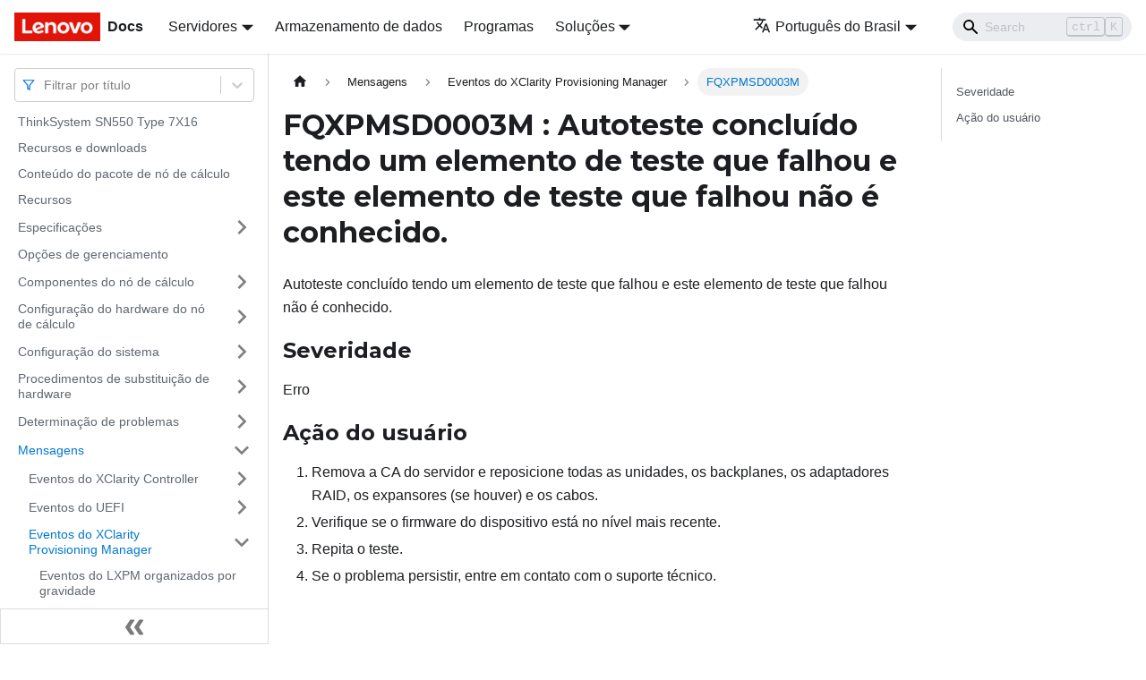

--- FILE ---
content_type: text/html; charset=UTF-8
request_url: https://pubs.lenovo.com/sn550/pt-BR/FQXPMSD0003M
body_size: 7316
content:
<!doctype html>
<html lang="pt-BR" dir="ltr" class="docs-wrapper docs-doc-page docs-version-current plugin-docs plugin-id-default docs-doc-id-FQXPMSD0003M" data-has-hydrated="false">
<head>
<meta charset="UTF-8">

<title data-rh="true">FQXPMSD0003M : Autoteste concluído tendo um elemento de teste que falhou e este elemento de teste que falhou não é conhecido. | SN550 | Lenovo Docs</title><meta data-rh="true" name="viewport" content="width=device-width,initial-scale=1"><meta data-rh="true" name="twitter:card" content="summary_large_image"><meta data-rh="true" property="og:image" content="https://pubs.lenovo.com/sn550/pt-BR/img/product_soc.png"><meta data-rh="true" name="twitter:image" content="https://pubs.lenovo.com/sn550/pt-BR/img/product_soc.png"><meta data-rh="true" property="og:url" content="https://pubs.lenovo.com/sn550/pt-BR/FQXPMSD0003M"><meta data-rh="true" name="docusaurus_locale" content="pt-BR"><meta data-rh="true" name="docsearch:language" content="pt-BR"><meta data-rh="true" name="og:site_name" content="Lenovo Documentation"><meta data-rh="true" name="robots" content="max-image-preview:large"><meta data-rh="true" name="docusaurus_version" content="current"><meta data-rh="true" name="docusaurus_tag" content="docs-default-current"><meta data-rh="true" name="docsearch:version" content="current"><meta data-rh="true" name="docsearch:docusaurus_tag" content="docs-default-current"><meta data-rh="true" property="og:title" content="FQXPMSD0003M : Autoteste concluído tendo um elemento de teste que falhou e este elemento de teste que falhou não é conhecido. | SN550 | Lenovo Docs"><meta data-rh="true" name="description" content="Autoteste concluído tendo um elemento de teste que falhou e este elemento de teste que falhou não é conhecido."><meta data-rh="true" property="og:description" content="Autoteste concluído tendo um elemento de teste que falhou e este elemento de teste que falhou não é conhecido."><link data-rh="true" rel="icon" href="/sn550/pt-BR/img/favicon.ico"><link data-rh="true" rel="canonical" href="https://pubs.lenovo.com/sn550/pt-BR/FQXPMSD0003M"><link data-rh="true" rel="alternate" href="https://pubs.lenovo.com/sn550/FQXPMSD0003M" hreflang="en"><link data-rh="true" rel="alternate" href="https://pubs.lenovo.com/sn550/de/FQXPMSD0003M" hreflang="de"><link data-rh="true" rel="alternate" href="https://pubs.lenovo.com/sn550/es/FQXPMSD0003M" hreflang="es"><link data-rh="true" rel="alternate" href="https://pubs.lenovo.com/sn550/fr/FQXPMSD0003M" hreflang="fr"><link data-rh="true" rel="alternate" href="https://pubs.lenovo.com/sn550/it/FQXPMSD0003M" hreflang="it"><link data-rh="true" rel="alternate" href="https://pubs.lenovo.com/sn550/ja/FQXPMSD0003M" hreflang="ja"><link data-rh="true" rel="alternate" href="https://pubs.lenovo.com/sn550/ko/FQXPMSD0003M" hreflang="ko"><link data-rh="true" rel="alternate" href="https://pubs.lenovo.com/sn550/pt-BR/FQXPMSD0003M" hreflang="pt-BR"><link data-rh="true" rel="alternate" href="https://pubs.lenovo.com/sn550/ru/FQXPMSD0003M" hreflang="ru"><link data-rh="true" rel="alternate" href="https://pubs.lenovo.com/sn550/th/FQXPMSD0003M" hreflang="th"><link data-rh="true" rel="alternate" href="https://pubs.lenovo.com/sn550/zh-CN/FQXPMSD0003M" hreflang="zh-CN"><link data-rh="true" rel="alternate" href="https://pubs.lenovo.com/sn550/zh-TW/FQXPMSD0003M" hreflang="zh-TW"><link data-rh="true" rel="alternate" href="https://pubs.lenovo.com/sn550/FQXPMSD0003M" hreflang="x-default"><link rel="preconnect" href="https://www.google-analytics.com">
<link rel="preconnect" href="https://www.googletagmanager.com">
<script async src="https://www.googletagmanager.com/gtag/js?id=G-XM7YNY3PYK"></script>
<script>function gtag(){dataLayer.push(arguments)}window.dataLayer=window.dataLayer||[],gtag("js",new Date),gtag("config","G-XM7YNY3PYK",{anonymize_ip:!0})</script>




<link rel="preconnect" href="https://fonts.googleapis.com">
<link rel="preconnect" href="https://fonts.gstatic.com" crossorigin="anonymous"><link rel="stylesheet" href="/sn550/pt-BR/assets/css/styles.71a3ff13.css">
<link rel="preload" href="/sn550/pt-BR/assets/js/runtime~main.118a7a75.js" as="script">
<link rel="preload" href="/sn550/pt-BR/assets/js/main.88fc2822.js" as="script">
</head>
<body class="navigation-with-keyboard">
<script>!function(){function t(t){document.documentElement.setAttribute("data-theme",t)}var e=function(){var t=null;try{t=new URLSearchParams(window.location.search).get("docusaurus-theme")}catch(t){}return t}()||function(){var t=null;try{t=localStorage.getItem("theme")}catch(t){}return t}();t(null!==e?e:"light")}()</script><div id="__docusaurus">
<div role="region" aria-label="Pular para o conteúdo principal"><a class="skipToContent_FR4N" href="#__docusaurus_skipToContent_fallback">Pular para o conteúdo principal</a></div><nav aria-label="Main" class="navbar navbar--fixed-top navbarHideable_glH5"><div class="navbar__inner"><div class="navbar__items"><button aria-label="Toggle navigation bar" aria-expanded="false" class="navbar__toggle clean-btn" type="button"><svg width="30" height="30" viewBox="0 0 30 30" aria-hidden="true"><path stroke="currentColor" stroke-linecap="round" stroke-miterlimit="10" stroke-width="2" d="M4 7h22M4 15h22M4 23h22"></path></svg></button><a href="https://pubs.lenovo.com/pt-BR/" target="_self" rel="noopener noreferrer" class="navbar__brand"><div class="navbar__logo"><img src="/sn550/pt-BR/img/lenovo.png" alt="Lenovo Logo" class="themedImage_zFba themedImage--light_SMtw" height="32" width="96"><img src="/sn550/pt-BR/img/lenovo.png" alt="Lenovo Logo" class="themedImage_zFba themedImage--dark_SHhT" height="32" width="96"></div><b class="navbar__title text--truncate">Docs</b></a><div class="navbar__item dropdown dropdown--hoverable"><a href="#" aria-haspopup="true" aria-expanded="false" role="button" class="navbar__link">Servidores</a><ul class="dropdown__menu"><li><a href="https://pubs.lenovo.com/pt-BR/thinksystem" target="_self" rel="noopener noreferrer" class="dropdown__link externalLink-none">ThinkSystem<svg width="12" height="12" aria-hidden="true" viewBox="0 0 24 24" class="iconExternalLink_SHu7"><path fill="currentColor" d="M21 13v10h-21v-19h12v2h-10v15h17v-8h2zm3-12h-10.988l4.035 4-6.977 7.07 2.828 2.828 6.977-7.07 4.125 4.172v-11z"></path></svg></a></li><li><a href="https://pubs.lenovo.com/pt-BR/thinkedge" target="_self" rel="noopener noreferrer" class="dropdown__link externalLink-none">ThinkEdge<svg width="12" height="12" aria-hidden="true" viewBox="0 0 24 24" class="iconExternalLink_SHu7"><path fill="currentColor" d="M21 13v10h-21v-19h12v2h-10v15h17v-8h2zm3-12h-10.988l4.035 4-6.977 7.07 2.828 2.828 6.977-7.07 4.125 4.172v-11z"></path></svg></a></li><li><a href="https://pubs.lenovo.com/pt-BR/systemx" target="_self" rel="noopener noreferrer" class="dropdown__link externalLink-none">System x<svg width="12" height="12" aria-hidden="true" viewBox="0 0 24 24" class="iconExternalLink_SHu7"><path fill="currentColor" d="M21 13v10h-21v-19h12v2h-10v15h17v-8h2zm3-12h-10.988l4.035 4-6.977 7.07 2.828 2.828 6.977-7.07 4.125 4.172v-11z"></path></svg></a></li><li><a href="https://serveroption.lenovo.com/" target="_blank" rel="noopener noreferrer" class="dropdown__link">Option<svg width="12" height="12" aria-hidden="true" viewBox="0 0 24 24" class="iconExternalLink_SHu7"><path fill="currentColor" d="M21 13v10h-21v-19h12v2h-10v15h17v-8h2zm3-12h-10.988l4.035 4-6.977 7.07 2.828 2.828 6.977-7.07 4.125 4.172v-11z"></path></svg></a></li></ul></div><a href="https://datacentersupport.lenovo.com/storagepubs" target="_self" rel="noopener noreferrer" class="navbar__item navbar__link externalLink-none">Armazenamento de dados<svg width="13.5" height="13.5" aria-hidden="true" viewBox="0 0 24 24" class="iconExternalLink_SHu7"><path fill="currentColor" d="M21 13v10h-21v-19h12v2h-10v15h17v-8h2zm3-12h-10.988l4.035 4-6.977 7.07 2.828 2.828 6.977-7.07 4.125 4.172v-11z"></path></svg></a><a href="https://pubs.lenovo.com/pt-BR/software" target="_self" rel="noopener noreferrer" class="navbar__item navbar__link externalLink-none">Programas<svg width="13.5" height="13.5" aria-hidden="true" viewBox="0 0 24 24" class="iconExternalLink_SHu7"><path fill="currentColor" d="M21 13v10h-21v-19h12v2h-10v15h17v-8h2zm3-12h-10.988l4.035 4-6.977 7.07 2.828 2.828 6.977-7.07 4.125 4.172v-11z"></path></svg></a><div class="navbar__item dropdown dropdown--hoverable"><a href="#" aria-haspopup="true" aria-expanded="false" role="button" class="navbar__link">Soluções</a><ul class="dropdown__menu"><li><a href="https://pubs.lenovo.com/pt-BR/thinkagile" target="_self" rel="noopener noreferrer" class="dropdown__link externalLink-none">ThinkAgile<svg width="12" height="12" aria-hidden="true" viewBox="0 0 24 24" class="iconExternalLink_SHu7"><path fill="currentColor" d="M21 13v10h-21v-19h12v2h-10v15h17v-8h2zm3-12h-10.988l4.035 4-6.977 7.07 2.828 2.828 6.977-7.07 4.125 4.172v-11z"></path></svg></a></li><li><a href="https://pubs.lenovo.com/pt-BR/water-cooling-solution" target="_self" rel="noopener noreferrer" class="dropdown__link externalLink-none">Water Cooling Solution<svg width="12" height="12" aria-hidden="true" viewBox="0 0 24 24" class="iconExternalLink_SHu7"><path fill="currentColor" d="M21 13v10h-21v-19h12v2h-10v15h17v-8h2zm3-12h-10.988l4.035 4-6.977 7.07 2.828 2.828 6.977-7.07 4.125 4.172v-11z"></path></svg></a></li></ul></div></div><div class="navbar__items navbar__items--right"><div class="navbar__item dropdown dropdown--hoverable dropdown--right"><a href="#" aria-haspopup="true" aria-expanded="false" role="button" class="navbar__link"><svg viewBox="0 0 24 24" width="20" height="20" aria-hidden="true" class="iconLanguage_DSK9"><path fill="currentColor" d="M12.87 15.07l-2.54-2.51.03-.03c1.74-1.94 2.98-4.17 3.71-6.53H17V4h-7V2H8v2H1v1.99h11.17C11.5 7.92 10.44 9.75 9 11.35 8.07 10.32 7.3 9.19 6.69 8h-2c.73 1.63 1.73 3.17 2.98 4.56l-5.09 5.02L4 19l5-5 3.11 3.11.76-2.04zM18.5 10h-2L12 22h2l1.12-3h4.75L21 22h2l-4.5-12zm-2.62 7l1.62-4.33L19.12 17h-3.24z"></path></svg>Português do Brasil</a><ul class="dropdown__menu"><li><a href="/sn550/FQXPMSD0003M" target="_self" rel="noopener noreferrer" class="dropdown__link" lang="en">English</a></li><li><a href="/sn550/de/FQXPMSD0003M" target="_self" rel="noopener noreferrer" class="dropdown__link" lang="de">Deutsch</a></li><li><a href="/sn550/es/FQXPMSD0003M" target="_self" rel="noopener noreferrer" class="dropdown__link" lang="es">Español</a></li><li><a href="/sn550/fr/FQXPMSD0003M" target="_self" rel="noopener noreferrer" class="dropdown__link" lang="fr">Français</a></li><li><a href="/sn550/it/FQXPMSD0003M" target="_self" rel="noopener noreferrer" class="dropdown__link" lang="it">Italiano</a></li><li><a href="/sn550/ja/FQXPMSD0003M" target="_self" rel="noopener noreferrer" class="dropdown__link" lang="ja">日本語</a></li><li><a href="/sn550/ko/FQXPMSD0003M" target="_self" rel="noopener noreferrer" class="dropdown__link" lang="ko">한국어</a></li><li><a href="/sn550/pt-BR/FQXPMSD0003M" target="_self" rel="noopener noreferrer" class="dropdown__link dropdown__link--active" lang="pt-BR">Português do Brasil</a></li><li><a href="/sn550/ru/FQXPMSD0003M" target="_self" rel="noopener noreferrer" class="dropdown__link" lang="ru">Русский</a></li><li><a href="/sn550/th/FQXPMSD0003M" target="_self" rel="noopener noreferrer" class="dropdown__link" lang="th">ภาษาไทย</a></li><li><a href="/sn550/zh-CN/FQXPMSD0003M" target="_self" rel="noopener noreferrer" class="dropdown__link" lang="zh-CN">简体中文</a></li><li><a href="/sn550/zh-TW/FQXPMSD0003M" target="_self" rel="noopener noreferrer" class="dropdown__link" lang="zh-TW">繁體中文</a></li></ul></div><div class="searchBox_BlU4"><div class="navbar__search searchBarContainer_h4SQ"><input placeholder="Search" aria-label="Search" class="navbar__search-input"><div class="loadingRing_kmHx searchBarLoadingRing_AT3w"><div></div><div></div><div></div><div></div></div></div></div></div></div><div role="presentation" class="navbar-sidebar__backdrop"></div></nav><div id="__docusaurus_skipToContent_fallback" class="main-wrapper mainWrapper_OJKY docsWrapper_a8OH"><button aria-label="Volte para o topo" class="clean-btn theme-back-to-top-button backToTopButton_xZQ7" type="button"></button><div class="docPage_LEBb"><aside class="theme-doc-sidebar-container docSidebarContainer_TOXn"><div class="sidebarViewport_swqP"><div class="sidebar_TiFu sidebarWithHideableNavbar_b5mb"><a href="https://pubs.lenovo.com/pt-BR/" target="_self" rel="noopener noreferrer" tabindex="-1" class="sidebarLogo_Jpyc"><img src="/sn550/pt-BR/img/lenovo.png" alt="Lenovo Logo" class="themedImage_zFba themedImage--light_SMtw" height="32" width="96"><img src="/sn550/pt-BR/img/lenovo.png" alt="Lenovo Logo" class="themedImage_zFba themedImage--dark_SHhT" height="32" width="96"><b>Docs</b></a><nav aria-label="Docs sidebar" class="menu thin-scrollbar menu_Y1UP"><style data-emotion="css b62m3t-container">.css-b62m3t-container{position:relative;box-sizing:border-box;}</style><div class="titleFilter_mcU3 css-b62m3t-container"><style data-emotion="css 7pg0cj-a11yText">.css-7pg0cj-a11yText{z-index:9999;border:0;clip:rect(1px, 1px, 1px, 1px);height:1px;width:1px;position:absolute;overflow:hidden;padding:0;white-space:nowrap;}</style><span id="react-select-87-live-region" class="css-7pg0cj-a11yText"></span><span aria-live="polite" aria-atomic="false" aria-relevant="additions text" role="log" class="css-7pg0cj-a11yText"></span><style data-emotion="css 13cymwt-control">.css-13cymwt-control{-webkit-align-items:center;-webkit-box-align:center;-ms-flex-align:center;align-items:center;cursor:default;display:-webkit-box;display:-webkit-flex;display:-ms-flexbox;display:flex;-webkit-box-flex-wrap:wrap;-webkit-flex-wrap:wrap;-ms-flex-wrap:wrap;flex-wrap:wrap;-webkit-box-pack:justify;-webkit-justify-content:space-between;justify-content:space-between;min-height:38px;outline:0!important;position:relative;-webkit-transition:all 100ms;transition:all 100ms;background-color:hsl(0, 0%, 100%);border-color:hsl(0, 0%, 80%);border-radius:4px;border-style:solid;border-width:1px;box-sizing:border-box;}.css-13cymwt-control:hover{border-color:hsl(0, 0%, 70%);}</style><div class="title-filter__control css-13cymwt-control"><svg stroke="currentColor" fill="none" stroke-width="2" viewBox="0 0 24 24" stroke-linecap="round" stroke-linejoin="round" class="titleFilterIcon_Fmk3" height="1em" width="1em" xmlns="http://www.w3.org/2000/svg"><polygon points="22 3 2 3 10 12.46 10 19 14 21 14 12.46 22 3"></polygon></svg> <style data-emotion="css hlgwow">.css-hlgwow{-webkit-align-items:center;-webkit-box-align:center;-ms-flex-align:center;align-items:center;display:grid;-webkit-flex:1;-ms-flex:1;flex:1;-webkit-box-flex-wrap:wrap;-webkit-flex-wrap:wrap;-ms-flex-wrap:wrap;flex-wrap:wrap;-webkit-overflow-scrolling:touch;position:relative;overflow:hidden;padding:2px 8px;box-sizing:border-box;}</style><div class="title-filter__value-container css-hlgwow"><style data-emotion="css 1jqq78o-placeholder">.css-1jqq78o-placeholder{grid-area:1/1/2/3;color:hsl(0, 0%, 50%);margin-left:2px;margin-right:2px;box-sizing:border-box;}</style><div class="title-filter__placeholder css-1jqq78o-placeholder" id="react-select-87-placeholder">Filtrar por título</div><style data-emotion="css 19bb58m">.css-19bb58m{visibility:visible;-webkit-flex:1 1 auto;-ms-flex:1 1 auto;flex:1 1 auto;display:inline-grid;grid-area:1/1/2/3;grid-template-columns:0 min-content;margin:2px;padding-bottom:2px;padding-top:2px;color:hsl(0, 0%, 20%);box-sizing:border-box;}.css-19bb58m:after{content:attr(data-value) " ";visibility:hidden;white-space:pre;grid-area:1/2;font:inherit;min-width:2px;border:0;margin:0;outline:0;padding:0;}</style><div class="title-filter__input-container css-19bb58m" data-value=""><input class="title-filter__input" style="label:input;color:inherit;background:0;opacity:1;width:100%;grid-area:1 / 2;font:inherit;min-width:2px;border:0;margin:0;outline:0;padding:0" autocapitalize="none" autocomplete="off" autocorrect="off" id="react-select-87-input" spellcheck="false" tabindex="0" aria-autocomplete="list" aria-expanded="false" aria-haspopup="true" role="combobox" aria-activedescendant="" aria-describedby="react-select-87-placeholder"></div></div><style data-emotion="css 1wy0on6">.css-1wy0on6{-webkit-align-items:center;-webkit-box-align:center;-ms-flex-align:center;align-items:center;-webkit-align-self:stretch;-ms-flex-item-align:stretch;align-self:stretch;display:-webkit-box;display:-webkit-flex;display:-ms-flexbox;display:flex;-webkit-flex-shrink:0;-ms-flex-negative:0;flex-shrink:0;box-sizing:border-box;}</style><div class="title-filter__indicators css-1wy0on6"><style data-emotion="css 1u9des2-indicatorSeparator">.css-1u9des2-indicatorSeparator{-webkit-align-self:stretch;-ms-flex-item-align:stretch;align-self:stretch;width:1px;background-color:hsl(0, 0%, 80%);margin-bottom:8px;margin-top:8px;box-sizing:border-box;}</style><span class="title-filter__indicator-separator css-1u9des2-indicatorSeparator"></span><style data-emotion="css 1xc3v61-indicatorContainer">.css-1xc3v61-indicatorContainer{display:-webkit-box;display:-webkit-flex;display:-ms-flexbox;display:flex;-webkit-transition:color 150ms;transition:color 150ms;color:hsl(0, 0%, 80%);padding:8px;box-sizing:border-box;}.css-1xc3v61-indicatorContainer:hover{color:hsl(0, 0%, 60%);}</style><div class="title-filter__indicator title-filter__dropdown-indicator css-1xc3v61-indicatorContainer" aria-hidden="true"><style data-emotion="css 8mmkcg">.css-8mmkcg{display:inline-block;fill:currentColor;line-height:1;stroke:currentColor;stroke-width:0;}</style><svg height="20" width="20" viewBox="0 0 20 20" aria-hidden="true" focusable="false" class="css-8mmkcg"><path d="M4.516 7.548c0.436-0.446 1.043-0.481 1.576 0l3.908 3.747 3.908-3.747c0.533-0.481 1.141-0.446 1.574 0 0.436 0.445 0.408 1.197 0 1.615-0.406 0.418-4.695 4.502-4.695 4.502-0.217 0.223-0.502 0.335-0.787 0.335s-0.57-0.112-0.789-0.335c0 0-4.287-4.084-4.695-4.502s-0.436-1.17 0-1.615z"></path></svg></div></div></div></div><ul class="theme-doc-sidebar-menu menu__list"><li class="theme-doc-sidebar-item-link theme-doc-sidebar-item-link-level-1 menu__list-item"><a class="menu__link" href="/sn550/pt-BR/">ThinkSystem SN550 Type 7X16</a></li><li class="theme-doc-sidebar-item-link theme-doc-sidebar-item-link-level-1 menu__list-item"><a class="menu__link" href="/sn550/pt-BR/pdf_files">Recursos e downloads</a></li><li class="theme-doc-sidebar-item-link theme-doc-sidebar-item-link-level-1 menu__list-item"><a class="menu__link" href="/sn550/pt-BR/server_package_contents">Conteúdo do pacote de nó de cálculo</a></li><li class="theme-doc-sidebar-item-link theme-doc-sidebar-item-link-level-1 menu__list-item"><a class="menu__link" href="/sn550/pt-BR/server_features">Recursos</a></li><li class="theme-doc-sidebar-item-category theme-doc-sidebar-item-category-level-1 menu__list-item menu__list-item--collapsed"><div class="menu__list-item-collapsible"><a class="menu__link menu__link--sublist" aria-expanded="false" href="/sn550/pt-BR/server_specifications">Especificações</a><button aria-label="Toggle the collapsible sidebar category &#x27;Especificações&#x27;" type="button" class="clean-btn menu__caret"></button></div></li><li class="theme-doc-sidebar-item-link theme-doc-sidebar-item-link-level-1 menu__list-item"><a class="menu__link" href="/sn550/pt-BR/management_options">Opções de gerenciamento</a></li><li class="theme-doc-sidebar-item-category theme-doc-sidebar-item-category-level-1 menu__list-item menu__list-item--collapsed"><div class="menu__list-item-collapsible"><a class="menu__link menu__link--sublist" aria-expanded="false" href="/sn550/pt-BR/server_components">Componentes do nó de cálculo</a><button aria-label="Toggle the collapsible sidebar category &#x27;Componentes do nó de cálculo&#x27;" type="button" class="clean-btn menu__caret"></button></div></li><li class="theme-doc-sidebar-item-category theme-doc-sidebar-item-category-level-1 menu__list-item menu__list-item--collapsed"><div class="menu__list-item-collapsible"><a class="menu__link menu__link--sublist" aria-expanded="false" href="/sn550/pt-BR/server_setup">Configuração do hardware do nó de cálculo</a><button aria-label="Toggle the collapsible sidebar category &#x27;Configuração do hardware do nó de cálculo&#x27;" type="button" class="clean-btn menu__caret"></button></div></li><li class="theme-doc-sidebar-item-category theme-doc-sidebar-item-category-level-1 menu__list-item menu__list-item--collapsed"><div class="menu__list-item-collapsible"><a class="menu__link menu__link--sublist" aria-expanded="false" href="/sn550/pt-BR/managing_your_server">Configuração do sistema</a><button aria-label="Toggle the collapsible sidebar category &#x27;Configuração do sistema&#x27;" type="button" class="clean-btn menu__caret"></button></div></li><li class="theme-doc-sidebar-item-category theme-doc-sidebar-item-category-level-1 menu__list-item menu__list-item--collapsed"><div class="menu__list-item-collapsible"><a class="menu__link menu__link--sublist" aria-expanded="false" href="/sn550/pt-BR/maintenance_manual_hardware_replacement_procedures">Procedimentos de substituição de hardware</a><button aria-label="Toggle the collapsible sidebar category &#x27;Procedimentos de substituição de hardware&#x27;" type="button" class="clean-btn menu__caret"></button></div></li><li class="theme-doc-sidebar-item-category theme-doc-sidebar-item-category-level-1 menu__list-item menu__list-item--collapsed"><div class="menu__list-item-collapsible"><a class="menu__link menu__link--sublist" aria-expanded="false" href="/sn550/pt-BR/maintenance_manual_problem_determination">Determinação de problemas</a><button aria-label="Toggle the collapsible sidebar category &#x27;Determinação de problemas&#x27;" type="button" class="clean-btn menu__caret"></button></div></li><li class="theme-doc-sidebar-item-category theme-doc-sidebar-item-category-level-1 menu__list-item"><div class="menu__list-item-collapsible"><a class="menu__link menu__link--sublist menu__link--active" aria-expanded="true" href="/sn550/pt-BR/messages_introduction">Mensagens</a><button aria-label="Toggle the collapsible sidebar category &#x27;Mensagens&#x27;" type="button" class="clean-btn menu__caret"></button></div><ul style="display:block;overflow:visible;height:auto" class="menu__list"><li class="theme-doc-sidebar-item-category theme-doc-sidebar-item-category-level-2 menu__list-item menu__list-item--collapsed"><div class="menu__list-item-collapsible"><a class="menu__link menu__link--sublist" aria-expanded="false" tabindex="0" href="/sn550/pt-BR/xcc_error_messages">Eventos do XClarity Controller</a><button aria-label="Toggle the collapsible sidebar category &#x27;Eventos do XClarity Controller&#x27;" type="button" class="clean-btn menu__caret"></button></div></li><li class="theme-doc-sidebar-item-category theme-doc-sidebar-item-category-level-2 menu__list-item menu__list-item--collapsed"><div class="menu__list-item-collapsible"><a class="menu__link menu__link--sublist" aria-expanded="false" tabindex="0" href="/sn550/pt-BR/uefi_error_messages">Eventos do UEFI</a><button aria-label="Toggle the collapsible sidebar category &#x27;Eventos do UEFI&#x27;" type="button" class="clean-btn menu__caret"></button></div></li><li class="theme-doc-sidebar-item-category theme-doc-sidebar-item-category-level-2 menu__list-item"><div class="menu__list-item-collapsible"><a class="menu__link menu__link--sublist menu__link--active" aria-expanded="true" tabindex="0" href="/sn550/pt-BR/lxpm_error_messages">Eventos do XClarity Provisioning Manager</a><button aria-label="Toggle the collapsible sidebar category &#x27;Eventos do XClarity Provisioning Manager&#x27;" type="button" class="clean-btn menu__caret"></button></div><ul style="display:block;overflow:visible;height:auto" class="menu__list"><li class="theme-doc-sidebar-item-link theme-doc-sidebar-item-link-level-3 menu__list-item"><a class="menu__link" tabindex="0" href="/sn550/pt-BR/lxpm_events_by_severity">Eventos do LXPM organizados por gravidade</a></li><li class="theme-doc-sidebar-item-link theme-doc-sidebar-item-link-level-3 menu__list-item"><a class="menu__link" tabindex="0" href="/sn550/pt-BR/FQXPMCL0001K">FQXPMCL0001K</a></li><li class="theme-doc-sidebar-item-link theme-doc-sidebar-item-link-level-3 menu__list-item"><a class="menu__link" tabindex="0" href="/sn550/pt-BR/FQXPMCL0002K">FQXPMCL0002K</a></li><li class="theme-doc-sidebar-item-link theme-doc-sidebar-item-link-level-3 menu__list-item"><a class="menu__link" tabindex="0" href="/sn550/pt-BR/FQXPMCL0003K">FQXPMCL0003K</a></li><li class="theme-doc-sidebar-item-link theme-doc-sidebar-item-link-level-3 menu__list-item"><a class="menu__link" tabindex="0" href="/sn550/pt-BR/FQXPMCL0004K">FQXPMCL0004K</a></li><li class="theme-doc-sidebar-item-link theme-doc-sidebar-item-link-level-3 menu__list-item"><a class="menu__link" tabindex="0" href="/sn550/pt-BR/FQXPMCL0005I">FQXPMCL0005I</a></li><li class="theme-doc-sidebar-item-link theme-doc-sidebar-item-link-level-3 menu__list-item"><a class="menu__link" tabindex="0" href="/sn550/pt-BR/FQXPMCL0005K">FQXPMCL0005K</a></li><li class="theme-doc-sidebar-item-link theme-doc-sidebar-item-link-level-3 menu__list-item"><a class="menu__link" tabindex="0" href="/sn550/pt-BR/FQXPMCL0030K">FQXPMCL0030K</a></li><li class="theme-doc-sidebar-item-link theme-doc-sidebar-item-link-level-3 menu__list-item"><a class="menu__link" tabindex="0" href="/sn550/pt-BR/FQXPMCL0031I">FQXPMCL0031I</a></li><li class="theme-doc-sidebar-item-link theme-doc-sidebar-item-link-level-3 menu__list-item"><a class="menu__link" tabindex="0" href="/sn550/pt-BR/FQXPMCL0032K">FQXPMCL0032K</a></li><li class="theme-doc-sidebar-item-link theme-doc-sidebar-item-link-level-3 menu__list-item"><a class="menu__link" tabindex="0" href="/sn550/pt-BR/FQXPMCL0033I">FQXPMCL0033I</a></li><li class="theme-doc-sidebar-item-link theme-doc-sidebar-item-link-level-3 menu__list-item"><a class="menu__link" tabindex="0" href="/sn550/pt-BR/FQXPMCL0034K">FQXPMCL0034K</a></li><li class="theme-doc-sidebar-item-link theme-doc-sidebar-item-link-level-3 menu__list-item"><a class="menu__link" tabindex="0" href="/sn550/pt-BR/FQXPMCL0035I">FQXPMCL0035I</a></li><li class="theme-doc-sidebar-item-link theme-doc-sidebar-item-link-level-3 menu__list-item"><a class="menu__link" tabindex="0" href="/sn550/pt-BR/FQXPMCL0036K">FQXPMCL0036K</a></li><li class="theme-doc-sidebar-item-link theme-doc-sidebar-item-link-level-3 menu__list-item"><a class="menu__link" tabindex="0" href="/sn550/pt-BR/FQXPMCL0037I">FQXPMCL0037I</a></li><li class="theme-doc-sidebar-item-link theme-doc-sidebar-item-link-level-3 menu__list-item"><a class="menu__link" tabindex="0" href="/sn550/pt-BR/FQXPMCL0038K">FQXPMCL0038K</a></li><li class="theme-doc-sidebar-item-link theme-doc-sidebar-item-link-level-3 menu__list-item"><a class="menu__link" tabindex="0" href="/sn550/pt-BR/FQXPMCL0039I">FQXPMCL0039I</a></li><li class="theme-doc-sidebar-item-link theme-doc-sidebar-item-link-level-3 menu__list-item"><a class="menu__link" tabindex="0" href="/sn550/pt-BR/FQXPMCL0040K">FQXPMCL0040K</a></li><li class="theme-doc-sidebar-item-link theme-doc-sidebar-item-link-level-3 menu__list-item"><a class="menu__link" tabindex="0" href="/sn550/pt-BR/FQXPMCL0041I">FQXPMCL0041I</a></li><li class="theme-doc-sidebar-item-link theme-doc-sidebar-item-link-level-3 menu__list-item"><a class="menu__link" tabindex="0" href="/sn550/pt-BR/FQXPMEM0001M">FQXPMEM0001M</a></li><li class="theme-doc-sidebar-item-link theme-doc-sidebar-item-link-level-3 menu__list-item"><a class="menu__link" tabindex="0" href="/sn550/pt-BR/FQXPMEM0002I">FQXPMEM0002I</a></li><li class="theme-doc-sidebar-item-link theme-doc-sidebar-item-link-level-3 menu__list-item"><a class="menu__link" tabindex="0" href="/sn550/pt-BR/FQXPMEM0003I">FQXPMEM0003I</a></li><li class="theme-doc-sidebar-item-link theme-doc-sidebar-item-link-level-3 menu__list-item"><a class="menu__link" tabindex="0" href="/sn550/pt-BR/FQXPMEM0004I">FQXPMEM0004I</a></li><li class="theme-doc-sidebar-item-link theme-doc-sidebar-item-link-level-3 menu__list-item"><a class="menu__link" tabindex="0" href="/sn550/pt-BR/FQXPMEM0005I">FQXPMEM0005I</a></li><li class="theme-doc-sidebar-item-link theme-doc-sidebar-item-link-level-3 menu__list-item"><a class="menu__link" tabindex="0" href="/sn550/pt-BR/FQXPMEM0006M">FQXPMEM0006M</a></li><li class="theme-doc-sidebar-item-link theme-doc-sidebar-item-link-level-3 menu__list-item"><a class="menu__link" tabindex="0" href="/sn550/pt-BR/FQXPMEM0007M">FQXPMEM0007M</a></li><li class="theme-doc-sidebar-item-link theme-doc-sidebar-item-link-level-3 menu__list-item"><a class="menu__link" tabindex="0" href="/sn550/pt-BR/FQXPMEM0008M">FQXPMEM0008M</a></li><li class="theme-doc-sidebar-item-link theme-doc-sidebar-item-link-level-3 menu__list-item"><a class="menu__link" tabindex="0" href="/sn550/pt-BR/FQXPMEM0009M">FQXPMEM0009M</a></li><li class="theme-doc-sidebar-item-link theme-doc-sidebar-item-link-level-3 menu__list-item"><a class="menu__link" tabindex="0" href="/sn550/pt-BR/FQXPMNM0001G">FQXPMNM0001G</a></li><li class="theme-doc-sidebar-item-link theme-doc-sidebar-item-link-level-3 menu__list-item"><a class="menu__link" tabindex="0" href="/sn550/pt-BR/FQXPMNM0002I">FQXPMNM0002I</a></li><li class="theme-doc-sidebar-item-link theme-doc-sidebar-item-link-level-3 menu__list-item"><a class="menu__link" tabindex="0" href="/sn550/pt-BR/FQXPMOS0001K">FQXPMOS0001K</a></li><li class="theme-doc-sidebar-item-link theme-doc-sidebar-item-link-level-3 menu__list-item"><a class="menu__link" tabindex="0" href="/sn550/pt-BR/FQXPMOS0002K">FQXPMOS0002K</a></li><li class="theme-doc-sidebar-item-link theme-doc-sidebar-item-link-level-3 menu__list-item"><a class="menu__link" tabindex="0" href="/sn550/pt-BR/FQXPMOS0003K">FQXPMOS0003K</a></li><li class="theme-doc-sidebar-item-link theme-doc-sidebar-item-link-level-3 menu__list-item"><a class="menu__link" tabindex="0" href="/sn550/pt-BR/FQXPMOS0004K">FQXPMOS0004K</a></li><li class="theme-doc-sidebar-item-link theme-doc-sidebar-item-link-level-3 menu__list-item"><a class="menu__link" tabindex="0" href="/sn550/pt-BR/FQXPMOS0005K">FQXPMOS0005K</a></li><li class="theme-doc-sidebar-item-link theme-doc-sidebar-item-link-level-3 menu__list-item"><a class="menu__link" tabindex="0" href="/sn550/pt-BR/FQXPMOS0006K">FQXPMOS0006K</a></li><li class="theme-doc-sidebar-item-link theme-doc-sidebar-item-link-level-3 menu__list-item"><a class="menu__link" tabindex="0" href="/sn550/pt-BR/FQXPMOS0007K">FQXPMOS0007K</a></li><li class="theme-doc-sidebar-item-link theme-doc-sidebar-item-link-level-3 menu__list-item"><a class="menu__link" tabindex="0" href="/sn550/pt-BR/FQXPMOS0008K">FQXPMOS0008K</a></li><li class="theme-doc-sidebar-item-link theme-doc-sidebar-item-link-level-3 menu__list-item"><a class="menu__link" tabindex="0" href="/sn550/pt-BR/FQXPMOS0009K">FQXPMOS0009K</a></li><li class="theme-doc-sidebar-item-link theme-doc-sidebar-item-link-level-3 menu__list-item"><a class="menu__link" tabindex="0" href="/sn550/pt-BR/FQXPMOS0010I">FQXPMOS0010I</a></li><li class="theme-doc-sidebar-item-link theme-doc-sidebar-item-link-level-3 menu__list-item"><a class="menu__link" tabindex="0" href="/sn550/pt-BR/FQXPMOS0011I">FQXPMOS0011I</a></li><li class="theme-doc-sidebar-item-link theme-doc-sidebar-item-link-level-3 menu__list-item"><a class="menu__link" tabindex="0" href="/sn550/pt-BR/FQXPMOS0012I">FQXPMOS0012I</a></li><li class="theme-doc-sidebar-item-link theme-doc-sidebar-item-link-level-3 menu__list-item"><a class="menu__link" tabindex="0" href="/sn550/pt-BR/FQXPMOS0013I">FQXPMOS0013I</a></li><li class="theme-doc-sidebar-item-link theme-doc-sidebar-item-link-level-3 menu__list-item"><a class="menu__link" tabindex="0" href="/sn550/pt-BR/FQXPMOS0014I">FQXPMOS0014I</a></li><li class="theme-doc-sidebar-item-link theme-doc-sidebar-item-link-level-3 menu__list-item"><a class="menu__link" tabindex="0" href="/sn550/pt-BR/FQXPMOS0015I">FQXPMOS0015I</a></li><li class="theme-doc-sidebar-item-link theme-doc-sidebar-item-link-level-3 menu__list-item"><a class="menu__link" tabindex="0" href="/sn550/pt-BR/FQXPMOS0016I">FQXPMOS0016I</a></li><li class="theme-doc-sidebar-item-link theme-doc-sidebar-item-link-level-3 menu__list-item"><a class="menu__link" tabindex="0" href="/sn550/pt-BR/FQXPMOS0017I">FQXPMOS0017I</a></li><li class="theme-doc-sidebar-item-link theme-doc-sidebar-item-link-level-3 menu__list-item"><a class="menu__link" tabindex="0" href="/sn550/pt-BR/FQXPMOS0018I">FQXPMOS0018I</a></li><li class="theme-doc-sidebar-item-link theme-doc-sidebar-item-link-level-3 menu__list-item"><a class="menu__link" tabindex="0" href="/sn550/pt-BR/FQXPMOS0019I">FQXPMOS0019I</a></li><li class="theme-doc-sidebar-item-link theme-doc-sidebar-item-link-level-3 menu__list-item"><a class="menu__link" tabindex="0" href="/sn550/pt-BR/FQXPMOS0020I">FQXPMOS0020I</a></li><li class="theme-doc-sidebar-item-link theme-doc-sidebar-item-link-level-3 menu__list-item"><a class="menu__link" tabindex="0" href="/sn550/pt-BR/FQXPMOS0021I">FQXPMOS0021I</a></li><li class="theme-doc-sidebar-item-link theme-doc-sidebar-item-link-level-3 menu__list-item"><a class="menu__link" tabindex="0" href="/sn550/pt-BR/FQXPMOS0022I">FQXPMOS0022I</a></li><li class="theme-doc-sidebar-item-link theme-doc-sidebar-item-link-level-3 menu__list-item"><a class="menu__link" tabindex="0" href="/sn550/pt-BR/FQXPMOS0023I">FQXPMOS0023I</a></li><li class="theme-doc-sidebar-item-link theme-doc-sidebar-item-link-level-3 menu__list-item"><a class="menu__link" tabindex="0" href="/sn550/pt-BR/FQXPMOS0024I">FQXPMOS0024I</a></li><li class="theme-doc-sidebar-item-link theme-doc-sidebar-item-link-level-3 menu__list-item"><a class="menu__link" tabindex="0" href="/sn550/pt-BR/FQXPMOS0025I">FQXPMOS0025I</a></li><li class="theme-doc-sidebar-item-link theme-doc-sidebar-item-link-level-3 menu__list-item"><a class="menu__link" tabindex="0" href="/sn550/pt-BR/FQXPMOS0026I">FQXPMOS0026I</a></li><li class="theme-doc-sidebar-item-link theme-doc-sidebar-item-link-level-3 menu__list-item"><a class="menu__link" tabindex="0" href="/sn550/pt-BR/FQXPMOS0027I">FQXPMOS0027I</a></li><li class="theme-doc-sidebar-item-link theme-doc-sidebar-item-link-level-3 menu__list-item"><a class="menu__link" tabindex="0" href="/sn550/pt-BR/FQXPMRS0011K">FQXPMRS0011K</a></li><li class="theme-doc-sidebar-item-link theme-doc-sidebar-item-link-level-3 menu__list-item"><a class="menu__link" tabindex="0" href="/sn550/pt-BR/FQXPMSD0001M">FQXPMSD0001M</a></li><li class="theme-doc-sidebar-item-link theme-doc-sidebar-item-link-level-3 menu__list-item"><a class="menu__link" tabindex="0" href="/sn550/pt-BR/FQXPMSD0002M">FQXPMSD0002M</a></li><li class="theme-doc-sidebar-item-link theme-doc-sidebar-item-link-level-3 menu__list-item"><a class="menu__link menu__link--active" aria-current="page" tabindex="0" href="/sn550/pt-BR/FQXPMSD0003M">FQXPMSD0003M</a></li><li class="theme-doc-sidebar-item-link theme-doc-sidebar-item-link-level-3 menu__list-item"><a class="menu__link" tabindex="0" href="/sn550/pt-BR/FQXPMSD0004M">FQXPMSD0004M</a></li><li class="theme-doc-sidebar-item-link theme-doc-sidebar-item-link-level-3 menu__list-item"><a class="menu__link" tabindex="0" href="/sn550/pt-BR/FQXPMSD0005M">FQXPMSD0005M</a></li><li class="theme-doc-sidebar-item-link theme-doc-sidebar-item-link-level-3 menu__list-item"><a class="menu__link" tabindex="0" href="/sn550/pt-BR/FQXPMSD0006M">FQXPMSD0006M</a></li><li class="theme-doc-sidebar-item-link theme-doc-sidebar-item-link-level-3 menu__list-item"><a class="menu__link" tabindex="0" href="/sn550/pt-BR/FQXPMSD0007M">FQXPMSD0007M</a></li><li class="theme-doc-sidebar-item-link theme-doc-sidebar-item-link-level-3 menu__list-item"><a class="menu__link" tabindex="0" href="/sn550/pt-BR/FQXPMSD0008M">FQXPMSD0008M</a></li><li class="theme-doc-sidebar-item-link theme-doc-sidebar-item-link-level-3 menu__list-item"><a class="menu__link" tabindex="0" href="/sn550/pt-BR/FQXPMSD0009M">FQXPMSD0009M</a></li><li class="theme-doc-sidebar-item-link theme-doc-sidebar-item-link-level-3 menu__list-item"><a class="menu__link" tabindex="0" href="/sn550/pt-BR/FQXPMSD0010M">FQXPMSD0010M</a></li><li class="theme-doc-sidebar-item-link theme-doc-sidebar-item-link-level-3 menu__list-item"><a class="menu__link" tabindex="0" href="/sn550/pt-BR/FQXPMSD0011M">FQXPMSD0011M</a></li><li class="theme-doc-sidebar-item-link theme-doc-sidebar-item-link-level-3 menu__list-item"><a class="menu__link" tabindex="0" href="/sn550/pt-BR/FQXPMSR0001K">FQXPMSR0001K</a></li><li class="theme-doc-sidebar-item-link theme-doc-sidebar-item-link-level-3 menu__list-item"><a class="menu__link" tabindex="0" href="/sn550/pt-BR/FQXPMSR0012I">FQXPMSR0012I</a></li><li class="theme-doc-sidebar-item-link theme-doc-sidebar-item-link-level-3 menu__list-item"><a class="menu__link" tabindex="0" href="/sn550/pt-BR/FQXPMSR0021L">FQXPMSR0021L</a></li><li class="theme-doc-sidebar-item-link theme-doc-sidebar-item-link-level-3 menu__list-item"><a class="menu__link" tabindex="0" href="/sn550/pt-BR/FQXPMSR0022I">FQXPMSR0022I</a></li><li class="theme-doc-sidebar-item-link theme-doc-sidebar-item-link-level-3 menu__list-item"><a class="menu__link" tabindex="0" href="/sn550/pt-BR/FQXPMSR0031L">FQXPMSR0031L</a></li><li class="theme-doc-sidebar-item-link theme-doc-sidebar-item-link-level-3 menu__list-item"><a class="menu__link" tabindex="0" href="/sn550/pt-BR/FQXPMSR0032I">FQXPMSR0032I</a></li><li class="theme-doc-sidebar-item-link theme-doc-sidebar-item-link-level-3 menu__list-item"><a class="menu__link" tabindex="0" href="/sn550/pt-BR/FQXPMUP0001K">FQXPMUP0001K</a></li><li class="theme-doc-sidebar-item-link theme-doc-sidebar-item-link-level-3 menu__list-item"><a class="menu__link" tabindex="0" href="/sn550/pt-BR/FQXPMUP0002K">FQXPMUP0002K</a></li><li class="theme-doc-sidebar-item-link theme-doc-sidebar-item-link-level-3 menu__list-item"><a class="menu__link" tabindex="0" href="/sn550/pt-BR/FQXPMUP0003K">FQXPMUP0003K</a></li><li class="theme-doc-sidebar-item-link theme-doc-sidebar-item-link-level-3 menu__list-item"><a class="menu__link" tabindex="0" href="/sn550/pt-BR/FQXPMUP0004K">FQXPMUP0004K</a></li><li class="theme-doc-sidebar-item-link theme-doc-sidebar-item-link-level-3 menu__list-item"><a class="menu__link" tabindex="0" href="/sn550/pt-BR/FQXPMUP0005K">FQXPMUP0005K</a></li><li class="theme-doc-sidebar-item-link theme-doc-sidebar-item-link-level-3 menu__list-item"><a class="menu__link" tabindex="0" href="/sn550/pt-BR/FQXPMUP0006K">FQXPMUP0006K</a></li><li class="theme-doc-sidebar-item-link theme-doc-sidebar-item-link-level-3 menu__list-item"><a class="menu__link" tabindex="0" href="/sn550/pt-BR/FQXPMUP0007K">FQXPMUP0007K</a></li><li class="theme-doc-sidebar-item-link theme-doc-sidebar-item-link-level-3 menu__list-item"><a class="menu__link" tabindex="0" href="/sn550/pt-BR/FQXPMUP0008K">FQXPMUP0008K</a></li><li class="theme-doc-sidebar-item-link theme-doc-sidebar-item-link-level-3 menu__list-item"><a class="menu__link" tabindex="0" href="/sn550/pt-BR/FQXPMUP0101I">FQXPMUP0101I</a></li><li class="theme-doc-sidebar-item-link theme-doc-sidebar-item-link-level-3 menu__list-item"><a class="menu__link" tabindex="0" href="/sn550/pt-BR/FQXPMUP0102I">FQXPMUP0102I</a></li><li class="theme-doc-sidebar-item-link theme-doc-sidebar-item-link-level-3 menu__list-item"><a class="menu__link" tabindex="0" href="/sn550/pt-BR/FQXPMUP0103I">FQXPMUP0103I</a></li><li class="theme-doc-sidebar-item-link theme-doc-sidebar-item-link-level-3 menu__list-item"><a class="menu__link" tabindex="0" href="/sn550/pt-BR/FQXPMUP0104I">FQXPMUP0104I</a></li><li class="theme-doc-sidebar-item-link theme-doc-sidebar-item-link-level-3 menu__list-item"><a class="menu__link" tabindex="0" href="/sn550/pt-BR/FQXPMUP0105I">FQXPMUP0105I</a></li><li class="theme-doc-sidebar-item-link theme-doc-sidebar-item-link-level-3 menu__list-item"><a class="menu__link" tabindex="0" href="/sn550/pt-BR/FQXPMUP0106I">FQXPMUP0106I</a></li><li class="theme-doc-sidebar-item-link theme-doc-sidebar-item-link-level-3 menu__list-item"><a class="menu__link" tabindex="0" href="/sn550/pt-BR/FQXPMUP0201M">FQXPMUP0201M</a></li><li class="theme-doc-sidebar-item-link theme-doc-sidebar-item-link-level-3 menu__list-item"><a class="menu__link" tabindex="0" href="/sn550/pt-BR/FQXPMUP0202M">FQXPMUP0202M</a></li><li class="theme-doc-sidebar-item-link theme-doc-sidebar-item-link-level-3 menu__list-item"><a class="menu__link" tabindex="0" href="/sn550/pt-BR/FQXPMUP0203M">FQXPMUP0203M</a></li><li class="theme-doc-sidebar-item-link theme-doc-sidebar-item-link-level-3 menu__list-item"><a class="menu__link" tabindex="0" href="/sn550/pt-BR/FQXPMUP0204M">FQXPMUP0204M</a></li><li class="theme-doc-sidebar-item-link theme-doc-sidebar-item-link-level-3 menu__list-item"><a class="menu__link" tabindex="0" href="/sn550/pt-BR/FQXPMUP0205M">FQXPMUP0205M</a></li><li class="theme-doc-sidebar-item-link theme-doc-sidebar-item-link-level-3 menu__list-item"><a class="menu__link" tabindex="0" href="/sn550/pt-BR/FQXPMUP0206M">FQXPMUP0206M</a></li><li class="theme-doc-sidebar-item-link theme-doc-sidebar-item-link-level-3 menu__list-item"><a class="menu__link" tabindex="0" href="/sn550/pt-BR/FQXPMUP0207M">FQXPMUP0207M</a></li><li class="theme-doc-sidebar-item-link theme-doc-sidebar-item-link-level-3 menu__list-item"><a class="menu__link" tabindex="0" href="/sn550/pt-BR/FQXPMUP0208M">FQXPMUP0208M</a></li><li class="theme-doc-sidebar-item-link theme-doc-sidebar-item-link-level-3 menu__list-item"><a class="menu__link" tabindex="0" href="/sn550/pt-BR/FQXPMVD0001H">FQXPMVD0001H</a></li><li class="theme-doc-sidebar-item-link theme-doc-sidebar-item-link-level-3 menu__list-item"><a class="menu__link" tabindex="0" href="/sn550/pt-BR/FQXPMVD0002H">FQXPMVD0002H</a></li><li class="theme-doc-sidebar-item-link theme-doc-sidebar-item-link-level-3 menu__list-item"><a class="menu__link" tabindex="0" href="/sn550/pt-BR/FQXPMVD0003I">FQXPMVD0003I</a></li><li class="theme-doc-sidebar-item-link theme-doc-sidebar-item-link-level-3 menu__list-item"><a class="menu__link" tabindex="0" href="/sn550/pt-BR/FQXPMVD0011K">FQXPMVD0011K</a></li><li class="theme-doc-sidebar-item-link theme-doc-sidebar-item-link-level-3 menu__list-item"><a class="menu__link" tabindex="0" href="/sn550/pt-BR/FQXPMVD0012K">FQXPMVD0012K</a></li></ul></li></ul></li><li class="theme-doc-sidebar-item-link theme-doc-sidebar-item-link-level-1 menu__list-item"><a class="menu__link" href="/sn550/pt-BR/service_bulletins">Dicas técnicas</a></li><li class="theme-doc-sidebar-item-link theme-doc-sidebar-item-link-level-1 menu__list-item"><a class="menu__link" href="/sn550/pt-BR/security_advisories">Consultoria de segurança</a></li><li class="theme-doc-sidebar-item-category theme-doc-sidebar-item-category-level-1 menu__list-item menu__list-item--collapsed"><div class="menu__list-item-collapsible"><a class="menu__link menu__link--sublist" aria-expanded="false" href="/sn550/pt-BR/disassemble_for_recycle">Desmontagem de hardware para reciclagem</a><button aria-label="Toggle the collapsible sidebar category &#x27;Desmontagem de hardware para reciclagem&#x27;" type="button" class="clean-btn menu__caret"></button></div></li><li class="theme-doc-sidebar-item-category theme-doc-sidebar-item-category-level-1 menu__list-item menu__list-item--collapsed"><div class="menu__list-item-collapsible"><a class="menu__link menu__link--sublist" aria-expanded="false" href="/sn550/pt-BR/getting_help_and_technical_assistance">Obtendo ajuda e assistência técnica</a><button aria-label="Toggle the collapsible sidebar category &#x27;Obtendo ajuda e assistência técnica&#x27;" type="button" class="clean-btn menu__caret"></button></div></li></ul><div class="sidebar-resource-links"><hr><div><a href="https://lenovopress.lenovo.com/lp1043-thinksystem-sn550-server-xeon-sp-gen-2" class="menu__link" target="_BLANK"><img height="24" width="24" src="https://pubs.lenovo.com/img/lenovopress.png"><span class="sidebarLinks-name">ThinkSystem SN550 Server Product Guide</span><div><svg stroke="currentColor" fill="currentColor" stroke-width="0" viewBox="0 0 512 512" height="0.875rem" width="0.875rem" xmlns="http://www.w3.org/2000/svg"><path d="M432,320H400a16,16,0,0,0-16,16V448H64V128H208a16,16,0,0,0,16-16V80a16,16,0,0,0-16-16H48A48,48,0,0,0,0,112V464a48,48,0,0,0,48,48H400a48,48,0,0,0,48-48V336A16,16,0,0,0,432,320ZM488,0h-128c-21.37,0-32.05,25.91-17,41l35.73,35.73L135,320.37a24,24,0,0,0,0,34L157.67,377a24,24,0,0,0,34,0L435.28,133.32,471,169c15,15,41,4.5,41-17V24A24,24,0,0,0,488,0Z"></path></svg></div></a></div></div></nav><button type="button" title="Fechar painel lateral" aria-label="Fechar painel lateral" class="button button--secondary button--outline collapseSidebarButton_e0pa"><svg width="20" height="20" aria-hidden="true" class="collapseSidebarButtonIcon_KEWD"><g fill="#7a7a7a"><path d="M9.992 10.023c0 .2-.062.399-.172.547l-4.996 7.492a.982.982 0 01-.828.454H1c-.55 0-1-.453-1-1 0-.2.059-.403.168-.551l4.629-6.942L.168 3.078A.939.939 0 010 2.528c0-.548.45-.997 1-.997h2.996c.352 0 .649.18.828.45L9.82 9.472c.11.148.172.347.172.55zm0 0"></path><path d="M19.98 10.023c0 .2-.058.399-.168.547l-4.996 7.492a.987.987 0 01-.828.454h-3c-.547 0-.996-.453-.996-1 0-.2.059-.403.168-.551l4.625-6.942-4.625-6.945a.939.939 0 01-.168-.55 1 1 0 01.996-.997h3c.348 0 .649.18.828.45l4.996 7.492c.11.148.168.347.168.55zm0 0"></path></g></svg></button></div></div></aside><main class="docMainContainer_LQPs"><div class="container padding-top--md padding-bottom--lg"><div class="row"><div class="col docItemCol_z5aJ"><div class="docItemContainer_c0TR"><article><nav class="theme-doc-breadcrumbs breadcrumbsContainer_DwUf" aria-label="Breadcrumbs"><ul class="breadcrumbs" itemscope="" itemtype="https://schema.org/BreadcrumbList"><li class="breadcrumbs__item"><a aria-label="Home page" class="breadcrumbs__link" href="/sn550/pt-BR/"><svg viewBox="0 0 24 24" class="breadcrumbHomeIcon_Ppp2"><path d="M10 19v-5h4v5c0 .55.45 1 1 1h3c.55 0 1-.45 1-1v-7h1.7c.46 0 .68-.57.33-.87L12.67 3.6c-.38-.34-.96-.34-1.34 0l-8.36 7.53c-.34.3-.13.87.33.87H5v7c0 .55.45 1 1 1h3c.55 0 1-.45 1-1z" fill="currentColor"></path></svg></a></li><li itemscope="" itemprop="itemListElement" itemtype="https://schema.org/ListItem" class="breadcrumbs__item"><a class="breadcrumbs__link" itemprop="item" href="/sn550/pt-BR/messages_introduction"><span itemprop="name">Mensagens</span></a><meta itemprop="position" content="1"></li><li itemscope="" itemprop="itemListElement" itemtype="https://schema.org/ListItem" class="breadcrumbs__item"><a class="breadcrumbs__link" itemprop="item" href="/sn550/pt-BR/lxpm_error_messages"><span itemprop="name">Eventos do XClarity Provisioning Manager</span></a><meta itemprop="position" content="2"></li><li itemscope="" itemprop="itemListElement" itemtype="https://schema.org/ListItem" class="breadcrumbs__item breadcrumbs__item--active"><span class="breadcrumbs__link" itemprop="name">FQXPMSD0003M</span><meta itemprop="position" content="3"></li></ul></nav><div class="tocCollapsible_lDR2 theme-doc-toc-mobile tocMobile_wf7e"><button type="button" class="clean-btn tocCollapsibleButton_X8Zw">Nessa página</button></div><div class="theme-doc-markdown markdown"><h1>FQXPMSD0003M : Autoteste concluído tendo um elemento de teste que falhou e este elemento de teste que falhou não é conhecido.</h1><div class="body refbody"><p class="shortdesc">Autoteste concluído tendo um elemento de teste que falhou e este elemento de teste que falhou não é conhecido.</p><div class="section"></div><div class="section"><h2 class="anchor anchorWithHideOnScrollNavbar_M_dm" id="severidade">Severidade<a href="#severidade" class="hash-link" aria-label="Link direto para Severidade" title="Link direto para Severidade">​</a></h2><p class="p">Erro</p></div><div class="section"><h2 class="anchor anchorWithHideOnScrollNavbar_M_dm" id="ação-do-usuário">Ação do usuário<a href="#ação-do-usuário" class="hash-link" aria-label="Link direto para Ação do usuário" title="Link direto para Ação do usuário">​</a></h2><ol class="ol"><li class="li">Remova a CA do servidor e reposicione todas as unidades, os backplanes, os adaptadores RAID, os expansores (se houver) e os cabos.</li><li class="li">Verifique se o firmware do dispositivo está no nível mais recente.</li><li class="li">Repita o teste.</li><li class="li">Se o problema persistir, entre em contato com o suporte técnico.</li></ol></div></div><div></div></div><div class="feedback docusaurus-mt-lg" style="color:#ccc"><svg stroke="currentColor" fill="currentColor" stroke-width="0" viewBox="0 0 24 24" class="react-icons" height="1.5em" width="1.5em" xmlns="http://www.w3.org/2000/svg"><path fill="none" d="M0 0h24v24H0V0z"></path><path d="M20 4H4c-1.1 0-1.99.9-1.99 2L2 18c0 1.1.9 2 2 2h16c1.1 0 2-.9 2-2V6c0-1.1-.9-2-2-2zm0 14H4V8l8 5 8-5v10zm-8-7L4 6h16l-8 5z"></path></svg>Enviar feedback</div></article><nav class="pagination-nav docusaurus-mt-lg" aria-label="Páginas de documentação"><a class="pagination-nav__link pagination-nav__link--prev" href="/sn550/pt-BR/FQXPMSD0002M"><div class="pagination-nav__sublabel">Anterior</div><div class="pagination-nav__label">FQXPMSD0002M : Ocorreu um erro fatal ou de teste desconhecido enquanto o dispositivo estava executando o autoteste</div></a><a class="pagination-nav__link pagination-nav__link--next" href="/sn550/pt-BR/FQXPMSD0004M"><div class="pagination-nav__sublabel">Próxima</div><div class="pagination-nav__label">FQXPMSD0004M : Autoteste concluído tendo o elemento elétrico do teste com falha.</div></a></nav></div></div><div class="col col--3"><div class="tableOfContents_h3R1 thin-scrollbar theme-doc-toc-desktop"><ul class="table-of-contents table-of-contents__left-border"><li><a href="#severidade" class="table-of-contents__link toc-highlight">Severidade</a></li><li><a href="#ação-do-usuário" class="table-of-contents__link toc-highlight">Ação do usuário</a></li></ul></div></div></div></div></main></div></div><footer class="footer footer--dark"><div class="container container-fluid"><div class="footer__bottom text--center"><div class="footer__copyright">© 2025 Lenovo. All rights reserved. <span class="lenovo-policy"><a href="https://www.lenovo.com/privacy/" target="_blank">Privacy Policy</a> | <a href="https://www.lenovo.com/us/en/legal/" target="_blank">Terms of Use</a></span></div></div></div></footer></div>
<script src="/sn550/pt-BR/assets/js/runtime~main.118a7a75.js"></script>
<script src="/sn550/pt-BR/assets/js/main.88fc2822.js"></script>
</body>
</html>

--- FILE ---
content_type: application/javascript
request_url: https://pubs.lenovo.com/sn550/pt-BR/assets/js/62ad2aa3.783ae4ce.js
body_size: 14
content:
"use strict";(self.webpackChunkdocs_importer=self.webpackChunkdocs_importer||[]).push([[98707],{83769:e=>{e.exports=JSON.parse('{"name":"docusaurus-plugin-content-docs","id":"default"}')}}]);

--- FILE ---
content_type: application/javascript
request_url: https://pubs.lenovo.com/sn550/pt-BR/assets/js/runtime~main.118a7a75.js
body_size: 20404
content:
(()=>{"use strict";var e,b,a,d,f,c={},t={};function r(e){var b=t[e];if(void 0!==b)return b.exports;var a=t[e]={exports:{}};return c[e].call(a.exports,a,a.exports,r),a.exports}r.m=c,e=[],r.O=(b,a,d,f)=>{if(!a){var c=1/0;for(i=0;i<e.length;i++){a=e[i][0],d=e[i][1],f=e[i][2];for(var t=!0,o=0;o<a.length;o++)(!1&f||c>=f)&&Object.keys(r.O).every((e=>r.O[e](a[o])))?a.splice(o--,1):(t=!1,f<c&&(c=f));if(t){e.splice(i--,1);var n=d();void 0!==n&&(b=n)}}return b}f=f||0;for(var i=e.length;i>0&&e[i-1][2]>f;i--)e[i]=e[i-1];e[i]=[a,d,f]},r.n=e=>{var b=e&&e.__esModule?()=>e.default:()=>e;return r.d(b,{a:b}),b},a=Object.getPrototypeOf?e=>Object.getPrototypeOf(e):e=>e.__proto__,r.t=function(e,d){if(1&d&&(e=this(e)),8&d)return e;if("object"==typeof e&&e){if(4&d&&e.__esModule)return e;if(16&d&&"function"==typeof e.then)return e}var f=Object.create(null);r.r(f);var c={};b=b||[null,a({}),a([]),a(a)];for(var t=2&d&&e;"object"==typeof t&&!~b.indexOf(t);t=a(t))Object.getOwnPropertyNames(t).forEach((b=>c[b]=()=>e[b]));return c.default=()=>e,r.d(f,c),f},r.d=(e,b)=>{for(var a in b)r.o(b,a)&&!r.o(e,a)&&Object.defineProperty(e,a,{enumerable:!0,get:b[a]})},r.f={},r.e=e=>Promise.all(Object.keys(r.f).reduce(((b,a)=>(r.f[a](e,b),b)),[])),r.u=e=>"assets/js/"+({6:"128e744c",14:"a6f8af0b",275:"86932b41",672:"31d8ca44",747:"cf0b7fe6",910:"f6b440b8",948:"8a8c6b81",1261:"243a5c58",1287:"7f92d5d7",1436:"9b017df9",1732:"7f5657c9",1741:"5a314bdc",1781:"3899cbe2",1949:"eb1c05fa",2063:"1850e016",2084:"7cec3dd5",2220:"d06917cb",2301:"8e3eab17",2458:"53d93b80",2463:"c50ea72e",2504:"7b3e7012",2635:"a1e5e166",2671:"a2bbce54",2815:"f7c8debc",2974:"90f2a4cb",2977:"821f5056",3006:"1ed4e6b4",3455:"1909a7a7",3648:"7d25a081",3719:"b1429bcd",3817:"0e710f4b",3912:"cad17ade",3938:"dcf64dfc",4059:"642cc823",4140:"ccfd9ae7",4386:"52d0db12",4673:"4cd81430",4701:"2aa7ad0b",4759:"739155d7",4868:"2c6bdfab",4992:"aafecfb9",5171:"42ab34d2",5199:"abf3bdad",5443:"12e62af2",5474:"323ef08e",5626:"5bf5b932",5639:"bba0aa58",5645:"9a2cf316",5989:"1db95a8c",6029:"7ee5b3f1",6037:"0e758eb8",6109:"2232ed63",6371:"b3e1e060",6543:"7fbacc96",6544:"b63318ec",6558:"a4605307",6629:"5b3a1e7c",7392:"31902654",7440:"a90b84c7",7511:"a8a5657e",7656:"ca07d060",7763:"a3dbdeb7",7808:"90c2585a",7855:"39da7bec",8048:"f7192710",8360:"42a3f78c",8619:"d340f624",8690:"29cc41f0",8826:"0b965e6e",9290:"e8e92aa6",9618:"87f3b19f",9655:"8949b0a4",9854:"4e8d3610",9932:"e91f991d",9940:"c4256112",10054:"0c9b2116",10185:"0e024c70",10277:"9bccf1b1",10478:"43c0d7fc",10572:"14692427",10683:"d936d10a",10688:"289c58c2",10830:"fdab3cd4",10903:"93a4a027",10949:"604c7c5d",10977:"fb4ecfac",11018:"5e28cd12",11211:"ece525be",11404:"62fcf594",11492:"1b1e5a1c",11540:"6dfcc5c9",11779:"d208d231",11809:"2a416cb1",11863:"4b136635",11872:"9b2c1e4e",11962:"59907d5a",12025:"b78ba5cd",12151:"2c72c908",12221:"bed7a7ba",12337:"1f91b667",12370:"4943a6fc",12497:"4152e031",12689:"2974aeb6",12770:"45cab44b",12980:"1956fd68",13030:"730f1b24",13218:"d36c52b9",13322:"9509a416",13474:"a87d79f2",13497:"e0b2bd14",13563:"1f4c5965",13685:"d4e649de",13737:"63b76e86",13815:"9c881d55",14150:"f17828b0",14246:"56fa9957",14260:"3febc6df",14461:"003b1369",14536:"080d3319",14554:"1cf0d04a",14601:"25f4d733",14605:"a84e20ee",14608:"beddde9b",14770:"84d0d52c",14929:"ea12a4b5",15361:"cf7c88ec",15614:"63e559ab",15829:"6fd859c3",16037:"6d1f0925",16385:"467eaca5",16419:"762a49ae",16501:"9f6a4cf5",16630:"04cb3191",16738:"28aa4543",16893:"186a255d",16932:"3e640c02",16976:"89fb6f9c",17056:"3b4957ce",17091:"cb952772",17130:"4bbd6376",17206:"b07b2894",17427:"51520084",17478:"ee55b9a9",17828:"1a48e367",17907:"ced23a81",18030:"cb4eeda9",18110:"19def812",18198:"2d2ffe5c",18271:"aa1f7455",18434:"0e764882",18554:"fa2d6866",18618:"bc435ada",18652:"72f72ae6",18721:"2bb3172e",18748:"0e3a820e",18777:"31d19f57",18918:"53bc6c8f",19106:"648e4cdf",19380:"6e8f4491",19409:"61f5e646",19642:"7bf568a6",19664:"ebf13c8d",19688:"9c43630d",19727:"d94a25df",19751:"0e2d7d4a",19803:"d4f81ee8",19808:"174d40f5",19852:"b26c7854",19932:"c36138d0",20141:"0db96aa8",20272:"be5afe35",20453:"4fc7671a",20501:"37b8eeb2",20528:"6be0db14",20585:"b7214c16",20630:"769d1bf8",20810:"c602a3f0",20987:"bd0de023",21086:"8690138b",21686:"5dd7b563",21752:"3767c599",22140:"7b90fccc",22212:"dfa8f887",22240:"1ffa0444",22254:"288bd495",22316:"fa149e37",22388:"8e69b0bf",22630:"81045aaa",22634:"a5407df8",22644:"f8c515ee",22652:"bad5d15a",22738:"394b37fb",22826:"f1583d94",22828:"52bc2b6e",22846:"a13c6421",22902:"bf0f9d0b",23081:"d5001080",23426:"1a52d4e4",23540:"918b6b08",23764:"e1d07be4",23916:"6182f16f",23940:"56549064",24158:"d5043b28",24227:"681753ea",24288:"40a579c9",24296:"2c4cda94",24405:"c53707b0",24503:"5063da78",24632:"96d1fab9",24780:"520c1698",25068:"a10d5cda",25121:"ef9eb110",25318:"8695b9e9",25346:"5a48d079",25385:"60fefe58",25483:"921dae9d",25580:"29683482",25738:"d875ccf1",25816:"00ac7d87",25887:"b138289c",25926:"100e2b28",25953:"839506e1",25996:"dcd2e404",26070:"3f287a8b",26080:"1bb4efe4",26209:"eb3c7446",26371:"34e612a9",26607:"c5ebafbb",26873:"fe84f795",26949:"0339fa12",27104:"d78dd891",27218:"3cd20dfd",27410:"406ddb9f",27446:"fbc2723a",27651:"e36a527c",27868:"ef8bd710",27886:"3bf7b6e4",27892:"9a2d72e9",27895:"daa17c6b",27918:"17896441",27946:"6fe59f22",28044:"52f2f331",28045:"c03ae2a9",28153:"67362aa9",28298:"1a577a17",28299:"0c9d8a41",28462:"09b336ce",28547:"5332a4cb",28618:"0dfcd93f",28672:"2966d38b",28676:"a3a632f1",28692:"bdfe103c",28727:"ad001854",28790:"5be28d5a",28846:"55f07cbe",28942:"d64a9014",28973:"d7146baa",29e3:"741e6674",29157:"ff075dfd",29227:"0fdff58a",29373:"5a5fd48e",29514:"1be78505",29587:"77213dd8",29741:"4cb5a4cf",29814:"8b9a7f05",29841:"70950eb5",29845:"209c8182",29888:"012597ff",29982:"f54c54c3",30124:"492c99fd",30239:"9e55ba50",30431:"1d86ffda",30454:"e9cb5df8",30528:"77f1aa76",30807:"dd4e9f1f",30984:"27e0defa",31004:"98715646",31145:"bfa77ba2",31174:"448057db",31270:"6b8791fc",31338:"ef7c9a9d",31607:"070738dd",31613:"74bcd7a1",31692:"2a945688",31709:"92f40d4f",31722:"d302b1b2",31865:"e670f093",32103:"3c4e0eb1",32432:"a0d66272",32447:"85a84b62",32557:"092d2f31",32703:"bf824a98",32851:"35c5d613",33271:"7b85809a",33317:"ebaa9849",33563:"4926d444",33940:"9809f669",33994:"d3b6985b",34017:"d534581a",34059:"2cd5d480",34166:"eb14f141",34234:"aeb6a12d",34246:"a24a4d65",34314:"cc6d426e",34425:"63eac2b4",34526:"7845b154",34616:"c262f45e",34714:"921d2811",34721:"b6f1ad6c",34780:"31983df7",34845:"3019182d",34920:"5879aa1f",34935:"bfed29d5",34953:"e981192b",35121:"cfd09e78",35196:"0a21d91a",35202:"df45007b",35206:"220b229b",35304:"298ff74f",35409:"aebd5437",35492:"fc9d985f",35630:"0c669a28",35649:"c244e746",35673:"f169ff37",35699:"9d4a85fb",35737:"65826f4a",35798:"3e1c2c46",35966:"6f1dad12",36215:"c1b82b57",36262:"852cf3ab",36306:"2ff12a07",36434:"e04b0695",36440:"4dd599de",36539:"e0bc47f3",36612:"f22e9292",36926:"dde94cee",37021:"b2536419",37178:"6789c9b8",37221:"81464ff9",37228:"ace8b457",37260:"47bf06f6",37288:"620ad3d6",37303:"588841cf",37312:"d6daade7",37369:"6c9e7459",37385:"39076ec2",37497:"deef047b",37602:"01cc729f",37779:"54b50d07",37852:"8255af85",38036:"108c6de5",38116:"9a25a648",38159:"03bba7b3",38391:"13f60581",38429:"7c6dcd1a",38463:"244ece1b",38607:"716f51db",38615:"b12b22c4",38637:"38a11f3d",38666:"16137698",38734:"b8e9ba0c",38810:"7a22ce05",38853:"a4289d0d",39193:"65622026",39262:"75aeaa76",39381:"b3feff8e",39622:"13bf3ddc",39758:"5fefe25b",39814:"8ebad272",39874:"b4146832",39900:"fd4e9d22",40006:"1e31ba26",40037:"5bc43e9a",40431:"d43615b4",40440:"ff13ad06",40580:"7d126791",40736:"68e68b45",40797:"eb3d7b8c",40899:"e219e4e4",40989:"59c087b5",41041:"e7464020",41178:"c998fa0f",41349:"2e59b5e1",41580:"59920341",41720:"699b3e60",41786:"ca44e46c",41811:"6b5eedae",42223:"e6270a34",42245:"60e1e5ce",42352:"443c5dd5",42365:"f3628cdb",42433:"3df8be2e",42618:"f4e0e2dd",42713:"f8d6de89",43024:"5874f484",43330:"cd31580b",43491:"4932b3b8",43770:"8c1f8add",43812:"f395eed6",44468:"1f37f82d",44653:"7a6baef4",44656:"2c56c728",44894:"8d4185fe",44914:"03dbe313",45001:"ecd3791f",45009:"3d5cfa0d",45107:"0ee1e3e1",45160:"a04e05ca",45306:"dc9901dc",45461:"71e59af3",45493:"5a2a6a33",45507:"95d81077",45511:"17a9f23e",45548:"5e64ec4c",45558:"a13e11c9",45631:"dd7dfa9a",45692:"9d40f9af",45703:"a4c38950",45882:"467549e7",45914:"bfc3ecd5",45921:"02bb0d5f",46104:"93375433",46235:"6a5b5c15",46380:"763cc25c",46384:"57cc1241",46388:"c30f5d56",46583:"99aef6be",46619:"fbe2e692",46803:"b730a3b1",46976:"dd323d79",47088:"33dd3928",47162:"6bdc76bc",47387:"7378feea",47399:"68ff63a4",47495:"e93f3870",47547:"965773f7",47574:"2b0510b1",47608:"d92f8d05",47799:"48612f1d",47811:"b5881f1d",47863:"c9be91a1",47877:"d9099073",47878:"3d607226",47953:"b829ec37",48019:"c5d72f1f",48118:"ef32da7e",48243:"efe43751",48279:"a29ca150",48456:"3a339bc3",48906:"2334a202",48965:"77abe642",49071:"37103d86",49332:"6b6ec87f",49400:"a54b4005",49413:"8cb2a484",49420:"665f3588",49544:"a591bcd3",49547:"ab300686",49618:"bec37fd6",49822:"95c1b3a5",49838:"bac11f2d",50016:"4729363c",50302:"b716293b",50602:"73b61efb",50957:"0bbc3b5c",51142:"ecb61e16",51250:"9bf20028",51272:"500bd3e9",51330:"15a9b2ce",51408:"58c83328",51496:"4d1ccbe1",51573:"73d4fb5b",51631:"38da07d0",51952:"7c3d83c9",51953:"629b2392",52324:"50eaaec8",52821:"65734ba2",52949:"c1b5467a",52975:"cb680c86",53194:"e39d7697",53274:"947d495a",53509:"d4c3820f",53615:"71182c0c",53632:"b765efda",53708:"d0efdede",53816:"366b7375",54066:"b8c33321",54168:"5716ea53",54238:"e2679eeb",54274:"9d70720c",54325:"16463f51",54418:"85d19c4c",54452:"694850e4",54548:"fd0b10be",54989:"91988f61",54990:"e4a8fcbe",55326:"7c5405fe",55372:"df06c554",55812:"4fd061c8",55893:"2c88bc02",56061:"8700c5fd",56166:"55af71f3",56471:"0eeb62cf",56492:"815ca4f0",56500:"a28435e2",56666:"c54d202d",56864:"7043fd48",56975:"ae83d200",57082:"5130c8eb",57165:"76c4c3e8",57385:"aba5091e",57398:"3d45e9c1",57578:"7c66c011",57582:"a88c172b",57662:"86b637a6",58074:"399a2597",58152:"044d054e",58162:"3e256318",58218:"60fe2f8d",58344:"24e7304e",58453:"a4e0dbe0",58489:"91d537ba",58871:"1bb5b84f",58968:"fc2635a6",58992:"3dd495fa",59014:"d1b1360a",59018:"d09d03e0",59296:"7dd38c14",59370:"f79be54e",59386:"371e85e5",59544:"6173b6ff",59635:"147bae8c",59748:"395fe706",59760:"ed3a8a90",59773:"9c726e14",59871:"94b21dda",59921:"81965bc9",60130:"b3953ff2",60352:"c9c07b7e",60375:"58011c2d",60387:"421c47e1",60418:"109a4563",60491:"32fe90bd",60725:"559c69fe",60814:"0bef4b83",60854:"00ddb3cd",60862:"fdcba0a5",60863:"45e3c5ce",60871:"1b9540f1",61168:"501ff4cb",61183:"dad1019d",61299:"3d6752f9",61363:"673546a2",61443:"a2d532b8",61465:"6f154f4d",61554:"20defc89",61579:"9088b6b1",61747:"ec1d4702",61809:"73860e68",61940:"4869b434",61999:"58c05172",62795:"b52d7739",62917:"c6bb1d7e",62934:"5e9bfc79",63076:"953d38bb",63196:"9b308f55",63321:"53cc204b",63723:"6e4f9244",63760:"0c899898",63809:"3381c2a7",64121:"9d2a267a",64325:"25244a24",64483:"f4443884",64556:"7dcf807f",64723:"146d4c5c",64768:"23d67aaf",65118:"213fa881",65151:"670d180c",65264:"8089b0f7",65519:"7974cd9d",65742:"ff8157a9",65764:"4eb3d139",65844:"4171e3a0",65946:"358a7776",66181:"76494795",66183:"dff0f190",66294:"b728d61c",66329:"bfc05d2d",66358:"1266e2fd",66510:"190bea96",66582:"72bf8f7b",66870:"29ad92b6",66880:"321a39f9",66957:"01b521d5",67024:"1c899d24",67040:"dc018944",67313:"6fca74aa",67389:"2c56fddd",67418:"ca80d5ce",67444:"0cd880c2",67526:"9dfe6497",67579:"e2b32c9e",67757:"d25a381f",67778:"96fcc57c",68102:"18a8a8df",68339:"07160d82",68349:"5d2d6146",68661:"61359185",68815:"0f2175df",68925:"b0a4b190",69041:"dc549378",69076:"2791826f",69145:"7212c573",69165:"60669736",69421:"c02bc833",69472:"ba15df4f",69596:"2865c1e4",69774:"6750d458",70108:"0196747a",70194:"032a5f34",70340:"9137ab91",70766:"73b96b32",70922:"7562e090",71019:"131de370",71186:"73318204",71356:"692493f1",71409:"72ee4ac9",71520:"8810272f",71578:"cc28347b",71861:"e437edd1",72051:"e1cd7882",72270:"de662be1",72358:"00b13b55",72394:"fccf4421",72439:"e5891d69",72465:"c13caba9",72536:"4b2bd8fc",72643:"4fa2af69",72648:"a97504b2",72793:"85c70436",72980:"a29c1de0",73139:"c14202cc",73406:"960eb0d6",73463:"c4798122",73495:"fe888aa0",73646:"b3706d14",73735:"c9c7adb6",73903:"f67e946f",73928:"54685fa9",74306:"15258b06",74314:"ce3f9dcc",74321:"8842cb94",74412:"730dd1a2",74444:"56d8d99a",74500:"21e4932c",74644:"85ba2591",74924:"3490cdf5",75013:"8b212fcb",75100:"67b8f356",75231:"8e594338",75281:"2b9d0839",75346:"4d7e2c50",75499:"5a9c00d0",75520:"b9f1b298",75723:"e4eecacb",75726:"5977f28a",75755:"d04fc39a",75802:"37b030f9",75833:"9da0377b",76014:"8e98eabb",76279:"92e15980",76284:"87152fbb",76468:"ddbad378",76604:"f30d81e3",76644:"b4df7a98",76850:"f366d842",76940:"32707494",77107:"8b7467bc",77490:"a6b24546",77492:"d506a57a",77634:"375bc42e",77741:"b5ba71ab",77797:"607b2328",78253:"14257403",78338:"175eaed1",78409:"cbcc55f8",78458:"8aeaa699",78517:"8940f569",78759:"969458f3",78977:"9ae02ec4",79051:"63b87657",79058:"d9543288",79121:"d21fe45c",79190:"f2629587",79280:"cce022f2",79335:"6a87b363",79497:"5e47c5e3",79507:"aaaacf51",79725:"80cc55c9",79729:"1b36a964",79733:"26c46005",79767:"67d1a68d",79888:"90843f56",79951:"ebba9b97",79961:"6435489f",79987:"4f585344",80043:"d9469bd4",80053:"935f2afb",80084:"0cc211b0",80095:"4efc9c87",80144:"8685866e",80369:"ba3288d7",80421:"773997e1",80475:"00840dd7",80502:"bf342575",80616:"4e5a950d",80765:"19421b3e",80782:"b24b920c",80814:"3de0022d",80968:"4a5f3d23",81032:"809e2b78",81044:"84babb34",81055:"716cd661",81197:"08da4c51",81219:"4040a7fc",81707:"0f52787f",81753:"3847d21e",81809:"1728f4db",81827:"5c1cda09",82172:"fbb0ddc4",82227:"66c8a388",82278:"7ac94491",82324:"cc6e3032",82335:"ce1baa86",82443:"acf29cb7",82495:"efe74020",82712:"ed346cc5",82973:"17dd725f",83285:"e35bac79",83381:"9b2f6d1b",83609:"9e70d276",83630:"ec129732",83682:"bf7c30a9",83683:"552d1c3b",83763:"c1719d30",83804:"8e8a6cc4",83890:"581bef13",83971:"50fa9538",83977:"c33de762",84130:"b2064eac",84167:"7ff5b5a5",84181:"57313f48",84249:"70545b8e",84294:"27718e78",84369:"a497f715",84564:"fb358c25",84708:"0ff7b573",84759:"f1e312da",85231:"c1a5c131",85396:"85de597a",85406:"d9b784d3",85658:"ce063a5f",85711:"8546e2eb",85846:"157430f7",85911:"8317811e",86011:"7b213c84",86013:"8b4385cb",86255:"80af723b",86368:"5cf5cece",86584:"32bc97b2",86686:"a8890cbf",86738:"754c6859",86799:"5f3a1a3e",86803:"b656dc4f",86967:"1cf5169b",87003:"21406596",87081:"de1616df",87165:"0b6b6f73",87259:"ec950e66",87310:"58885523",87344:"986e932a",87369:"863e274c",87405:"ba199bf8",87514:"2f0b06cb",87524:"3e7a0c37",87909:"ae540992",87932:"d22de073",88163:"daa615a5",88286:"75ae5550",88472:"833d340f",88685:"f9899b98",88821:"dd23aa25",88842:"a37e891a",88892:"5cd318f4",88896:"804a6eff",89026:"b48d5417",89045:"85dbf831",89367:"b4e96f73",89444:"dccfbcc5",89474:"1cebcb27",89685:"340f6911",89765:"d159fc2c",89804:"37bc09bf",90003:"0b640c91",90033:"9c01c702",90055:"6fc30c21",90080:"8532ea18",90083:"26b3bae1",90105:"46439132",90123:"a8bbf9da",90132:"82ecf8e2",90303:"97a5b0e2",90308:"743f5a3f",90403:"5d32e732",90566:"f58cc74f",90692:"cf4b85e4",91017:"e0ecb9a1",91113:"a1128f8d",91165:"ce74894f",91387:"8c6a635e",91419:"c0766a74",91420:"bb397b99",91469:"c183fdc3",91677:"e693ba36",91715:"843d997a",91753:"a7c8b94d",91843:"a25b415d",91873:"b1f53acd",91876:"ec812e1a",92003:"ab23b355",92030:"6e4a11ab",92033:"e32208f8",92175:"83cd73e0",92216:"2659f0a4",92492:"96f8505f",92605:"eb0a61d2",92800:"e471a498",93123:"5aef20e4",93348:"b2d37359",93386:"eca65be6",93402:"e8832e26",93834:"e821f075",93901:"f23b578a",93902:"c20217df",94213:"df2b676e",94304:"3c78f9a3",94378:"ffdaaa84",94697:"7550a81c",94720:"67af69c8",95046:"4e08df6b",95056:"b910c900",95151:"8e98441e",95328:"f49bdf20",95423:"56abb1fe",95531:"5b04d95e",95541:"e696a046",95585:"6209c812",95668:"0e52ac77",95684:"d5ddf579",95857:"eaf34282",95865:"8f457044",95985:"82417450",96316:"279014b3",96619:"48d07d2b",96697:"94a1b29f",96734:"3ac32273",97029:"1ab19db0",97403:"1452283a",97404:"91af5d7a",97465:"cdfc2a01",97544:"991f0829",97587:"a1713564",97786:"ad41d251",97829:"b0f3d056",97883:"c2b8f48c",97888:"717e90ea",97920:"1a4e3797",97971:"4d03a093",97977:"09cbb939",98168:"a89dbe94",98187:"c4ec4453",98234:"ce64426f",98286:"ea476b5c",98411:"12dcd917",98436:"90f64692",98542:"705258b2",98602:"5ba510d4",98620:"c7b21449",98674:"422884b8",98707:"62ad2aa3",98765:"d064dad0",98823:"3c0d650a",98895:"99cc9e83",98911:"d4f2bdd7",98969:"cb0358ee",99119:"a0e2ab7d",99164:"704a54bf",99177:"90ae057e",99198:"1a6931e5",99278:"bb915da1",99425:"99fea561",99427:"0378194d",99526:"818f5f82",99537:"327df6b1",99645:"b0c10888",99681:"d9b00b4a",99738:"ccbb7ed8",99741:"5f03ba5e",99770:"067dbd3f",99859:"7117371c",99957:"152e012c",99986:"850951ca"}[e]||e)+"."+{6:"df2a4bb8",14:"712da108",275:"1cb86067",672:"e4c9e293",747:"aa63b3c3",910:"24f3c240",948:"d5567d1a",1261:"70b2cd66",1287:"5fc3f4e4",1436:"8389a804",1732:"cf2a337e",1741:"626c726c",1781:"835d229a",1949:"59a76317",2063:"e70fa195",2084:"62c56b50",2220:"c2ad1c0e",2301:"78cb52b1",2458:"5d463ddb",2463:"c49e344f",2504:"b117b51c",2635:"89d803b0",2671:"1fc5cee7",2815:"cee98f73",2974:"ca883741",2977:"f60569d0",3006:"adf388c9",3455:"94940cf4",3648:"540fa82d",3719:"9796bad4",3817:"b057dcd6",3912:"45e61832",3938:"a430df85",4059:"39c80565",4140:"bb6bf9e9",4386:"8364de70",4673:"bdc2b079",4701:"6c646dd5",4759:"2b864372",4868:"3a467cf7",4992:"6efde4ea",5171:"97c7fdf5",5199:"d7f36cb1",5443:"4f5dd0bf",5474:"9ab4bb12",5626:"f12501ff",5639:"17feb319",5645:"63605935",5989:"b391f2c1",6029:"fa2411c7",6037:"d74f493a",6109:"7964aca7",6371:"4c61630d",6543:"1c83c7cc",6544:"04d5fa09",6558:"a466a76e",6629:"6394709a",7392:"d9d31abe",7440:"4e859d90",7511:"7af8cb74",7656:"6dc25598",7763:"a20dbb84",7794:"4b703cc4",7808:"2574f6b1",7855:"149c05da",8048:"9407f306",8360:"44cf50e1",8619:"0e938269",8690:"1036fef7",8826:"3519a8eb",9290:"4f875da1",9618:"80259afc",9655:"7e1c509f",9854:"d9ac3aa1",9932:"d7118e42",9940:"16a757f9",10054:"e59be215",10185:"550eccde",10277:"b699cd38",10478:"56df4ae3",10572:"c757477d",10683:"b2d9a86b",10688:"87b20c7a",10830:"e7f1e0b9",10903:"7ba0c455",10949:"8b99636a",10977:"48da532e",11018:"d34f1679",11211:"27794148",11404:"e8c7d4d9",11492:"6aca92a9",11540:"3f31b3af",11779:"393a6b21",11809:"3678b6ca",11863:"00bebc0b",11872:"724c5366",11962:"3a49c917",12025:"6ff43675",12151:"4461be63",12221:"a1927b99",12337:"0c821235",12370:"cc89b7f4",12497:"003654e8",12689:"fa18b1a4",12770:"0439b0e0",12980:"fda8bfa0",13030:"feb7d9da",13218:"5eed2436",13322:"d544e658",13474:"5343185e",13497:"c847da39",13563:"a323086b",13685:"785d7cc4",13737:"b455d9bb",13815:"39b00c9a",14150:"50ca1358",14246:"3d67367d",14260:"c9869adf",14461:"0bdc372d",14536:"e106c04d",14554:"7f65f098",14601:"9d951bf7",14605:"f28783f8",14608:"c00093fe",14770:"0cc78ee4",14929:"8ec44cd6",15361:"b71ef9fa",15614:"3c31e75a",15829:"e5bbacc3",16037:"1ee1f57f",16385:"6959735d",16419:"b9197730",16501:"3ef56fb4",16630:"5ce23a77",16738:"049cf61c",16893:"187e101c",16932:"b12db93c",16976:"f1ea671d",17056:"14f18f4e",17091:"b230358c",17130:"8f4fee61",17206:"9b8704be",17427:"af54cb63",17478:"004bbc36",17828:"d16664ac",17907:"bfbc80a8",18030:"282fb8f6",18110:"b7072a0b",18198:"67a09a09",18271:"f99e3561",18434:"edca4236",18554:"f22e47b5",18618:"4173ce82",18652:"dafe362d",18721:"ff1acd96",18748:"f1631c13",18777:"d493e433",18918:"fd8c80ba",19106:"da82044a",19380:"b005b739",19409:"a42f06e2",19642:"c54f05d1",19664:"76934fe4",19688:"da85a95f",19727:"73e0a879",19751:"13447778",19803:"c4f5b148",19808:"51a111fe",19852:"b7fb5d06",19932:"3d89d824",20141:"1936161a",20272:"3303ed8b",20453:"d48f224a",20501:"b88dc7a1",20528:"b7a1886c",20585:"026d5d53",20630:"11c92671",20810:"77b49cf8",20987:"292520e5",21086:"21b0b183",21686:"c2449c38",21752:"da13f7c0",22140:"4f170ff2",22212:"eccc1f5c",22240:"a7d0ad21",22254:"5a3863ee",22316:"188b41e0",22388:"763f8c67",22630:"6706dfdd",22634:"26cedd8d",22644:"cba8a5ca",22652:"8b0e87cf",22738:"cbdbb769",22826:"1e3ca97d",22828:"c6c98a23",22846:"6282ebb2",22902:"6748b2aa",23081:"dece3edb",23426:"5907cc2e",23540:"640298a0",23764:"f803ea6b",23916:"22a18367",23940:"c20014ac",24158:"44ad7ba0",24227:"c618adea",24288:"f4ddc2f1",24296:"6dc8bf14",24405:"89d78d05",24503:"f72218f0",24632:"03f1f3bc",24780:"c641efe6",25068:"3c4a265f",25121:"3fb39d74",25318:"2f8e8c5b",25346:"47c44d6f",25385:"25b2a9cd",25483:"300f73fd",25580:"bbe9a728",25601:"16ed2033",25738:"c57bbe9c",25816:"5d9094f6",25887:"b61f454e",25926:"ccb0a4e5",25953:"a1acfddc",25996:"7091c585",26070:"6244dfdc",26080:"a53f777b",26209:"94f9ca8b",26371:"51dca5ea",26607:"1fa50b12",26873:"5188dba2",26949:"f2e32e7f",27104:"d9e06843",27218:"ccc1ad0b",27410:"9c116c10",27446:"80fab6d1",27651:"7f3d88e5",27868:"019dbc26",27886:"298af99a",27892:"efbd6b0f",27895:"361a3fc5",27918:"aafadb85",27946:"9408e79f",28044:"4b2cd5ab",28045:"92b381ef",28153:"f5046e5f",28298:"04763eb7",28299:"34b67d82",28462:"cfad6fa5",28547:"1a648990",28618:"cd446b82",28672:"a041e8f2",28676:"8a5a9ba9",28692:"40d18741",28727:"681781e6",28790:"66926f48",28846:"33831287",28942:"57010bd2",28973:"bc8ff336",29e3:"5458ed77",29157:"09f3e230",29227:"5d58b641",29373:"ec8138dd",29514:"99964dd0",29587:"f869e1fd",29741:"d449c9ab",29814:"c99cbf5d",29841:"97415cf0",29845:"3f0cf947",29888:"0c323ba4",29982:"ab634eb4",30124:"76bcb445",30239:"9454cacd",30431:"9e3d5a4a",30454:"2d853255",30528:"8f4d33c1",30807:"2e28fb3b",30984:"7698e1c6",31004:"c3c7de5d",31145:"cf2ea36e",31174:"dc09a9d1",31270:"1124cf14",31338:"d9c7da35",31607:"83576d62",31613:"74f1b4ac",31692:"b6f5f56c",31709:"4579885e",31722:"2e9863ed",31865:"91558107",32103:"e3cea8e4",32432:"8c83d997",32447:"9eb3e18c",32557:"1c1fe61e",32703:"401e3f41",32851:"f0396ddc",33271:"b41bd487",33317:"07a58a63",33563:"84458263",33940:"e5dca415",33994:"b6a7117c",34017:"add9db9b",34059:"3127ab72",34166:"601890da",34234:"9a1b776a",34246:"41214c8f",34314:"ec0ce31d",34425:"f58ad6d9",34526:"a9ad3086",34616:"c0589021",34714:"eecc640e",34721:"48b729ee",34780:"f7d137a5",34845:"fbf33877",34920:"f170bfaa",34935:"45fbbaac",34953:"2f67baf9",35121:"d4121353",35196:"6fc3b685",35202:"e83c7c31",35206:"0f1f04a8",35304:"80e8826b",35409:"efdf1dd6",35492:"36866886",35630:"ce4ae361",35649:"459d4cf8",35673:"ef46c366",35699:"2bb8e51a",35737:"e2c27044",35798:"b9c77167",35966:"ff1c6db3",36215:"cace742f",36262:"18fe0f53",36306:"b3f4c297",36434:"c7df60e0",36440:"9bc306db",36539:"e1eaf79c",36612:"a7906a08",36926:"3b6cc6db",37021:"2a8551d8",37178:"9698761d",37221:"f9d7901e",37228:"077d6977",37260:"f93c4625",37288:"fc91e4c6",37303:"2944e0f8",37312:"c444eaaf",37369:"248e6271",37385:"53a94f30",37497:"916bce24",37602:"77fff42b",37779:"83e60a51",37852:"d445b9ed",38036:"54538769",38116:"3623ae3b",38159:"fac6460b",38391:"a981821b",38429:"762daf13",38463:"64b93c30",38607:"5ffb7f5f",38615:"a7077bdf",38637:"8ac9976d",38666:"f31b2e4b",38734:"e4a13e23",38810:"db30a3cd",38853:"a9956946",39193:"662f513f",39262:"6052aba4",39381:"b3c920d3",39622:"252358d9",39758:"b63494a4",39814:"9f167b29",39874:"6696895e",39900:"580f9965",40006:"688a951a",40037:"12697269",40431:"3a6458bb",40440:"8572b811",40580:"828154c6",40736:"17273944",40797:"7696d88c",40899:"e6a909b8",40989:"2a69e608",41041:"a25c3acc",41178:"dfc83ed9",41349:"82b5a4f5",41580:"8c7089b3",41720:"efdbe7a3",41786:"96888737",41811:"dea086af",42223:"0fd8d1a7",42245:"00289698",42352:"5303c6fa",42365:"a95bf13f",42433:"135241e0",42618:"f8a88efe",42713:"affb0fd8",42837:"e0913b05",43024:"e918f1f5",43330:"60bdf2a9",43491:"1881b0eb",43770:"d42e5f60",43812:"163ca6e7",44468:"44f751c9",44653:"056c2e0c",44656:"1b71620f",44894:"743bda45",44914:"c10daf14",45001:"c5ee40c3",45009:"df8a9143",45107:"cf8c4b35",45160:"69db4818",45306:"bb48f775",45461:"9129d8b5",45493:"7e67ff9d",45507:"83ed9ba6",45511:"968fcf53",45548:"a846c9a3",45558:"41d352b6",45631:"103d0c3f",45692:"8ae33833",45703:"9c2029c0",45882:"51cd1771",45914:"55088a62",45921:"9b4ae264",46104:"9024e8cc",46235:"a9c7e3f1",46380:"75e263e6",46384:"69f62d18",46388:"27a360e0",46583:"a9299e10",46619:"cd05544d",46803:"c53c7734",46976:"5d9ebe50",47088:"e81cd9ab",47162:"0f22925e",47387:"c6b29a23",47399:"2812bc76",47495:"5366d4db",47547:"1b9360bc",47574:"c2e0d554",47608:"430ad734",47799:"3f935afc",47811:"8b333a62",47863:"3145e85b",47877:"58b515d3",47878:"55006410",47953:"24f135b1",48019:"70361113",48118:"0f7fbcea",48243:"a1b08a78",48279:"ed3d1e23",48456:"773b8d22",48906:"6d44a413",48965:"9b0d4270",49071:"c221d08b",49332:"72b40b1d",49400:"5f09eb3f",49413:"448fb330",49420:"659444da",49544:"e4c821cc",49547:"951f1783",49618:"5d5b85a1",49822:"ffe0fc11",49838:"145c0bc3",50016:"8c6e6d45",50302:"07976ff2",50602:"0bf258e7",50957:"f80e3bee",51142:"75f1f9d0",51250:"fa6f64cc",51272:"80c135a8",51330:"27fe502d",51408:"08cf398d",51496:"0d088f84",51573:"db33928f",51631:"b6785295",51661:"c296a3f4",51952:"301ffd3c",51953:"c5d02332",52324:"8c96f5a1",52821:"b1b04a41",52949:"7ba2348d",52975:"7a686665",53194:"14c9c44c",53274:"d721baf3",53509:"6a3ab526",53615:"a4b5259e",53632:"8cd4455f",53708:"3aa7ad28",53816:"502f6a43",54066:"fb7b9680",54168:"5c326e58",54238:"ebadebb7",54274:"232c51f4",54325:"fa266df1",54418:"b1a45c9a",54452:"172b3d49",54548:"3db5dd4b",54989:"edd42c21",54990:"59fa4973",55326:"80f87089",55372:"652330cd",55812:"e03bd9f3",55893:"59533b98",56061:"b386c9bb",56166:"19451b30",56471:"39f5ba42",56492:"367b1463",56500:"4a1cb7e0",56666:"3baf7bac",56864:"cefb128b",56975:"7a430481",57082:"a4f56325",57165:"f42bc18d",57385:"16580332",57398:"f1743319",57578:"de286726",57582:"38e7a543",57662:"db0dc71f",58074:"7f05fe09",58152:"3e7b7958",58162:"7f7f96a3",58218:"89e4c45c",58344:"6ce31c82",58453:"77e0712d",58489:"d163a665",58871:"6e9238bd",58968:"81747b42",58992:"20430935",59014:"10c16d10",59018:"a2b643ed",59296:"65378f17",59370:"b49ed12a",59386:"be00690a",59544:"d769e9f3",59635:"acc44806",59748:"8e51719f",59760:"409f8673",59773:"d576ea47",59871:"a92b55c5",59921:"c57a48bf",60130:"9257a3df",60352:"6211a0b0",60375:"927eec25",60387:"a6b2e198",60418:"8fff5b0a",60491:"2067885b",60725:"9e53c0cd",60814:"55184fbf",60854:"d5783322",60862:"9976ec8b",60863:"6f07b3cd",60871:"9deb52d1",61168:"48d23cad",61183:"35028762",61299:"01a2ef97",61363:"339962c3",61443:"9c665148",61465:"102c6399",61554:"7a8adea5",61579:"a80cc8fc",61666:"2472b2cc",61747:"6ea9ff29",61809:"a4e0aa67",61940:"f7c51c85",61999:"58fb7c7b",62795:"837d5f0d",62917:"e0420891",62934:"bfb0c081",63076:"e6ba5a39",63196:"754acff1",63321:"394873e1",63723:"58d8e06a",63760:"864bb4e0",63809:"e35fabc7",64121:"6f02cc5e",64325:"9ba69efa",64483:"540d1b9d",64556:"661dd010",64723:"58474e27",64768:"9ac93e29",65118:"7a25dccd",65151:"992cd967",65264:"5c75169c",65519:"e6f6ba07",65742:"e63dcc43",65764:"a728c562",65844:"bc991482",65946:"821e67a4",66181:"76cce94a",66183:"2b8aa295",66294:"e745d42c",66329:"f1cb6cfa",66358:"2e18a661",66510:"05359881",66582:"3bf342d1",66870:"940521d0",66880:"ef7e18d1",66957:"60b23e31",67024:"6ca7efab",67040:"93facef5",67313:"8eff4526",67389:"0e70f140",67418:"51325d16",67444:"1f8fa593",67526:"03b3afce",67579:"ec15ce20",67757:"ed056071",67778:"1db137db",68102:"b0470f58",68339:"00c4fd51",68349:"15e62008",68661:"7b2de554",68815:"567f626e",68925:"42b4cb30",69041:"75b5c0f6",69076:"de36c311",69145:"779d192c",69165:"52d7aff6",69421:"48466ac7",69472:"4b835b84",69596:"791f6e47",69774:"ada19e3d",70108:"325c70a2",70194:"a4e80292",70340:"023985b8",70766:"6ef0f392",70922:"1bf8f104",71019:"7bcf411e",71186:"85a21ffe",71356:"8562f791",71409:"749e6c8b",71520:"53651633",71578:"d4306090",71861:"53aee19e",72051:"de6a567f",72270:"539d3ef0",72358:"2d748e42",72394:"fd81fe17",72439:"b94dec4c",72465:"dbde99b8",72536:"f3d4879f",72643:"a4b43335",72648:"7bbd5567",72793:"fe1aeca2",72980:"5124a537",73139:"0f2fa647",73406:"18459f0f",73463:"4d0219ef",73495:"84fda58c",73646:"6cb01b31",73735:"df82aa56",73903:"2faa4e4d",73928:"f8ca8a1b",74306:"4548ff3d",74314:"c7476136",74321:"1a23dc68",74412:"33495266",74444:"82271375",74500:"d03a6c8f",74644:"fbffda80",74924:"c7963ddd",75013:"d630812f",75100:"98e2b477",75231:"4698db4e",75281:"7865eb8a",75346:"70c1602c",75499:"9adc5b24",75520:"7bba40f1",75723:"257cb8e3",75726:"7e5e67ef",75755:"5efbd562",75802:"8623ed3d",75833:"fdf428aa",76014:"5f6e60e8",76279:"c52f640e",76284:"8e8d8bd7",76468:"c855e6e7",76604:"e4476a48",76644:"e558b84c",76850:"7f736d7a",76940:"629f819e",77107:"798b7440",77490:"431e70d1",77492:"eeded9d3",77634:"ad6de7a9",77741:"8ebe2e9a",77797:"c2cd4c19",78253:"1b5a9059",78338:"327e9517",78409:"921402cf",78458:"bdf14fce",78517:"9a0a18e1",78759:"ff3268a2",78977:"d4be7463",79051:"1fbcf5b1",79058:"04f8ad60",79121:"6ab35d82",79190:"e68a4bf8",79280:"af12ffc0",79335:"58a1143a",79497:"2163c42a",79507:"ade0eb87",79725:"e5762df3",79729:"ef9a2f57",79733:"4de3d0e4",79767:"61cfabe4",79888:"a23216e4",79951:"266489ee",79961:"1cd8c79b",79987:"5f999f02",80043:"9a2cb7be",80053:"ac0e2cd2",80084:"c1a03d20",80095:"2913f5cb",80144:"8b86669e",80369:"1027a284",80421:"60ce1d0c",80475:"15ccb15c",80502:"2036198b",80616:"fb84f232",80765:"d2c8b740",80782:"6ad291cf",80814:"39d495b8",80968:"cdb582f3",81032:"2255d998",81044:"326300a5",81055:"db85d481",81197:"3eeb9a15",81219:"fcce0698",81707:"dc793a01",81753:"63826efa",81809:"1904783f",81827:"265b0162",82172:"aaeac7e7",82227:"85120b04",82278:"aadaf946",82324:"0bbfd4d8",82335:"2ec8905d",82443:"9ef8ddd3",82495:"09ddc580",82712:"b612fe06",82973:"81529f21",83285:"88935864",83381:"3e13dfd9",83609:"3a145a8c",83630:"98758910",83682:"cbd304b1",83683:"5d43e4c9",83763:"6f4e3d61",83804:"fe034fc5",83890:"d42ae7e4",83971:"918efa77",83977:"7041a0c3",84130:"576f597f",84167:"6b44acff",84181:"42809b5e",84249:"a912ef76",84294:"f7348a86",84369:"9ce038dd",84564:"3d52fcdb",84708:"4d282ccb",84759:"619bd54d",85231:"2c219824",85396:"7ddb0d97",85406:"04256117",85658:"93c54e9e",85711:"14d4aa6f",85846:"18965e59",85911:"f36ec039",86011:"d0250dac",86013:"ea5847b0",86255:"c5d161af",86368:"04fb9314",86584:"113394b5",86686:"551c7e98",86738:"3b5693de",86799:"62452d01",86803:"085de52a",86967:"45172f7d",87003:"587a2ff1",87081:"0ba38422",87165:"cf99a612",87259:"001d840b",87310:"e338490e",87344:"cbdd8f81",87369:"60991301",87405:"31859288",87514:"1476f2fd",87524:"49755702",87909:"df66023f",87932:"1bda00d8",88163:"724ebd12",88286:"2ae1f00b",88472:"bfff2654",88685:"33c457de",88821:"489fdf0a",88842:"29e23105",88892:"e2329da6",88896:"fb883ec3",89026:"2ec2923e",89045:"6afd305b",89367:"a0787138",89444:"d2be50ec",89474:"e7ba70d1",89639:"cc76e18c",89685:"ef5be3be",89765:"a07a5f23",89804:"04655755",90003:"ee04c6f8",90033:"b1ebaba4",90055:"ab2f8f9c",90080:"06ac621f",90083:"f708bc54",90105:"f6e24dbd",90123:"156162b6",90132:"06b9f3b2",90303:"ad527690",90308:"38186f3e",90403:"78c5b36a",90566:"23a4013e",90692:"a7cf3b7c",91017:"6e90dd39",91113:"422b0d99",91165:"f71a7743",91387:"77ef3781",91419:"5ecde386",91420:"02765f8b",91469:"b29a9e8b",91677:"ae086cd8",91715:"900dac19",91753:"f3e04d13",91843:"1ad306c6",91873:"20a4de82",91876:"e148688b",92003:"1d2909c2",92030:"aa116284",92033:"542f0caf",92175:"3fa58473",92216:"0f9f35ea",92492:"4b1dc1af",92605:"9f21dd77",92800:"0a4bae73",93123:"703a95bb",93348:"71a64270",93386:"43295165",93402:"04017407",93834:"ddc7deba",93901:"3b3b51e2",93902:"83cce554",94213:"f383eda0",94304:"9b9b2ab0",94378:"af9f8495",94697:"44a57845",94720:"219d3000",95046:"ba0a9e2e",95056:"a6408fda",95151:"8c08bac4",95328:"58e6cfc3",95423:"4b2e08fd",95531:"2c2443ef",95541:"39a24cd8",95585:"a5383a2d",95668:"ed6e408d",95684:"70af058b",95857:"b1a4f511",95865:"5736dbd2",95985:"cda03db5",96316:"a5719e65",96619:"0184cfe4",96697:"61491741",96734:"b1d14710",97029:"ad52e81b",97403:"717d04b8",97404:"6c585830",97465:"fc12ec4d",97544:"9678fb78",97587:"93760222",97786:"41633eba",97829:"4c339e6d",97883:"895802fb",97888:"5f09297e",97920:"0c2ce2c1",97971:"05c52a8d",97977:"fc5ead46",98168:"0b987d67",98187:"0b911d7f",98234:"c39f4de2",98286:"7e19b380",98411:"83cc90a1",98436:"ca340bdc",98542:"634a8f91",98602:"e0dfe3d2",98620:"447eb737",98674:"8d19964e",98707:"783ae4ce",98765:"501051fc",98823:"85b8c0a8",98895:"c0e896ea",98911:"cc67e209",98969:"1ec1b8fb",99119:"6a0a963f",99164:"c67188a1",99177:"40de3032",99198:"520ded5c",99278:"b752ac22",99425:"759278ac",99427:"7a1767ba",99526:"5a03e71c",99537:"d857c871",99645:"5d2a4ff9",99681:"f8f811a0",99738:"9a2a4053",99741:"2bb184e2",99770:"04469da4",99859:"e98d41ab",99957:"a5007998",99986:"9e7ecd9f"}[e]+".js",r.miniCssF=e=>{},r.g=function(){if("object"==typeof globalThis)return globalThis;try{return this||new Function("return this")()}catch(e){if("object"==typeof window)return window}}(),r.o=(e,b)=>Object.prototype.hasOwnProperty.call(e,b),d={},f="docs-importer:",r.l=(e,b,a,c)=>{if(d[e])d[e].push(b);else{var t,o;if(void 0!==a)for(var n=document.getElementsByTagName("script"),i=0;i<n.length;i++){var u=n[i];if(u.getAttribute("src")==e||u.getAttribute("data-webpack")==f+a){t=u;break}}t||(o=!0,(t=document.createElement("script")).charset="utf-8",t.timeout=120,r.nc&&t.setAttribute("nonce",r.nc),t.setAttribute("data-webpack",f+a),t.src=e),d[e]=[b];var l=(b,a)=>{t.onerror=t.onload=null,clearTimeout(s);var f=d[e];if(delete d[e],t.parentNode&&t.parentNode.removeChild(t),f&&f.forEach((e=>e(a))),b)return b(a)},s=setTimeout(l.bind(null,void 0,{type:"timeout",target:t}),12e4);t.onerror=l.bind(null,t.onerror),t.onload=l.bind(null,t.onload),o&&document.head.appendChild(t)}},r.r=e=>{"undefined"!=typeof Symbol&&Symbol.toStringTag&&Object.defineProperty(e,Symbol.toStringTag,{value:"Module"}),Object.defineProperty(e,"__esModule",{value:!0})},r.p="/sn550/pt-BR/",r.gca=function(e){return e={14257403:"78253",14692427:"10572",16137698:"38666",17896441:"27918",21406596:"87003",29683482:"25580",31902654:"7392",32707494:"76940",46439132:"90105",51520084:"17427",56549064:"23940",58885523:"87310",59920341:"41580",60669736:"69165",61359185:"68661",65622026:"39193",73318204:"71186",76494795:"66181",82417450:"95985",93375433:"46104",98715646:"31004","128e744c":"6",a6f8af0b:"14","86932b41":"275","31d8ca44":"672",cf0b7fe6:"747",f6b440b8:"910","8a8c6b81":"948","243a5c58":"1261","7f92d5d7":"1287","9b017df9":"1436","7f5657c9":"1732","5a314bdc":"1741","3899cbe2":"1781",eb1c05fa:"1949","1850e016":"2063","7cec3dd5":"2084",d06917cb:"2220","8e3eab17":"2301","53d93b80":"2458",c50ea72e:"2463","7b3e7012":"2504",a1e5e166:"2635",a2bbce54:"2671",f7c8debc:"2815","90f2a4cb":"2974","821f5056":"2977","1ed4e6b4":"3006","1909a7a7":"3455","7d25a081":"3648",b1429bcd:"3719","0e710f4b":"3817",cad17ade:"3912",dcf64dfc:"3938","642cc823":"4059",ccfd9ae7:"4140","52d0db12":"4386","4cd81430":"4673","2aa7ad0b":"4701","739155d7":"4759","2c6bdfab":"4868",aafecfb9:"4992","42ab34d2":"5171",abf3bdad:"5199","12e62af2":"5443","323ef08e":"5474","5bf5b932":"5626",bba0aa58:"5639","9a2cf316":"5645","1db95a8c":"5989","7ee5b3f1":"6029","0e758eb8":"6037","2232ed63":"6109",b3e1e060:"6371","7fbacc96":"6543",b63318ec:"6544",a4605307:"6558","5b3a1e7c":"6629",a90b84c7:"7440",a8a5657e:"7511",ca07d060:"7656",a3dbdeb7:"7763","90c2585a":"7808","39da7bec":"7855",f7192710:"8048","42a3f78c":"8360",d340f624:"8619","29cc41f0":"8690","0b965e6e":"8826",e8e92aa6:"9290","87f3b19f":"9618","8949b0a4":"9655","4e8d3610":"9854",e91f991d:"9932",c4256112:"9940","0c9b2116":"10054","0e024c70":"10185","9bccf1b1":"10277","43c0d7fc":"10478",d936d10a:"10683","289c58c2":"10688",fdab3cd4:"10830","93a4a027":"10903","604c7c5d":"10949",fb4ecfac:"10977","5e28cd12":"11018",ece525be:"11211","62fcf594":"11404","1b1e5a1c":"11492","6dfcc5c9":"11540",d208d231:"11779","2a416cb1":"11809","4b136635":"11863","9b2c1e4e":"11872","59907d5a":"11962",b78ba5cd:"12025","2c72c908":"12151",bed7a7ba:"12221","1f91b667":"12337","4943a6fc":"12370","4152e031":"12497","2974aeb6":"12689","45cab44b":"12770","1956fd68":"12980","730f1b24":"13030",d36c52b9:"13218","9509a416":"13322",a87d79f2:"13474",e0b2bd14:"13497","1f4c5965":"13563",d4e649de:"13685","63b76e86":"13737","9c881d55":"13815",f17828b0:"14150","56fa9957":"14246","3febc6df":"14260","003b1369":"14461","080d3319":"14536","1cf0d04a":"14554","25f4d733":"14601",a84e20ee:"14605",beddde9b:"14608","84d0d52c":"14770",ea12a4b5:"14929",cf7c88ec:"15361","63e559ab":"15614","6fd859c3":"15829","6d1f0925":"16037","467eaca5":"16385","762a49ae":"16419","9f6a4cf5":"16501","04cb3191":"16630","28aa4543":"16738","186a255d":"16893","3e640c02":"16932","89fb6f9c":"16976","3b4957ce":"17056",cb952772:"17091","4bbd6376":"17130",b07b2894:"17206",ee55b9a9:"17478","1a48e367":"17828",ced23a81:"17907",cb4eeda9:"18030","19def812":"18110","2d2ffe5c":"18198",aa1f7455:"18271","0e764882":"18434",fa2d6866:"18554",bc435ada:"18618","72f72ae6":"18652","2bb3172e":"18721","0e3a820e":"18748","31d19f57":"18777","53bc6c8f":"18918","648e4cdf":"19106","6e8f4491":"19380","61f5e646":"19409","7bf568a6":"19642",ebf13c8d:"19664","9c43630d":"19688",d94a25df:"19727","0e2d7d4a":"19751",d4f81ee8:"19803","174d40f5":"19808",b26c7854:"19852",c36138d0:"19932","0db96aa8":"20141",be5afe35:"20272","4fc7671a":"20453","37b8eeb2":"20501","6be0db14":"20528",b7214c16:"20585","769d1bf8":"20630",c602a3f0:"20810",bd0de023:"20987","8690138b":"21086","5dd7b563":"21686","3767c599":"21752","7b90fccc":"22140",dfa8f887:"22212","1ffa0444":"22240","288bd495":"22254",fa149e37:"22316","8e69b0bf":"22388","81045aaa":"22630",a5407df8:"22634",f8c515ee:"22644",bad5d15a:"22652","394b37fb":"22738",f1583d94:"22826","52bc2b6e":"22828",a13c6421:"22846",bf0f9d0b:"22902",d5001080:"23081","1a52d4e4":"23426","918b6b08":"23540",e1d07be4:"23764","6182f16f":"23916",d5043b28:"24158","681753ea":"24227","40a579c9":"24288","2c4cda94":"24296",c53707b0:"24405","5063da78":"24503","96d1fab9":"24632","520c1698":"24780",a10d5cda:"25068",ef9eb110:"25121","8695b9e9":"25318","5a48d079":"25346","60fefe58":"25385","921dae9d":"25483",d875ccf1:"25738","00ac7d87":"25816",b138289c:"25887","100e2b28":"25926","839506e1":"25953",dcd2e404:"25996","3f287a8b":"26070","1bb4efe4":"26080",eb3c7446:"26209","34e612a9":"26371",c5ebafbb:"26607",fe84f795:"26873","0339fa12":"26949",d78dd891:"27104","3cd20dfd":"27218","406ddb9f":"27410",fbc2723a:"27446",e36a527c:"27651",ef8bd710:"27868","3bf7b6e4":"27886","9a2d72e9":"27892",daa17c6b:"27895","6fe59f22":"27946","52f2f331":"28044",c03ae2a9:"28045","67362aa9":"28153","1a577a17":"28298","0c9d8a41":"28299","09b336ce":"28462","5332a4cb":"28547","0dfcd93f":"28618","2966d38b":"28672",a3a632f1:"28676",bdfe103c:"28692",ad001854:"28727","5be28d5a":"28790","55f07cbe":"28846",d64a9014:"28942",d7146baa:"28973","741e6674":"29000",ff075dfd:"29157","0fdff58a":"29227","5a5fd48e":"29373","1be78505":"29514","77213dd8":"29587","4cb5a4cf":"29741","8b9a7f05":"29814","70950eb5":"29841","209c8182":"29845","012597ff":"29888",f54c54c3:"29982","492c99fd":"30124","9e55ba50":"30239","1d86ffda":"30431",e9cb5df8:"30454","77f1aa76":"30528",dd4e9f1f:"30807","27e0defa":"30984",bfa77ba2:"31145","448057db":"31174","6b8791fc":"31270",ef7c9a9d:"31338","070738dd":"31607","74bcd7a1":"31613","2a945688":"31692","92f40d4f":"31709",d302b1b2:"31722",e670f093:"31865","3c4e0eb1":"32103",a0d66272:"32432","85a84b62":"32447","092d2f31":"32557",bf824a98:"32703","35c5d613":"32851","7b85809a":"33271",ebaa9849:"33317","4926d444":"33563","9809f669":"33940",d3b6985b:"33994",d534581a:"34017","2cd5d480":"34059",eb14f141:"34166",aeb6a12d:"34234",a24a4d65:"34246",cc6d426e:"34314","63eac2b4":"34425","7845b154":"34526",c262f45e:"34616","921d2811":"34714",b6f1ad6c:"34721","31983df7":"34780","3019182d":"34845","5879aa1f":"34920",bfed29d5:"34935",e981192b:"34953",cfd09e78:"35121","0a21d91a":"35196",df45007b:"35202","220b229b":"35206","298ff74f":"35304",aebd5437:"35409",fc9d985f:"35492","0c669a28":"35630",c244e746:"35649",f169ff37:"35673","9d4a85fb":"35699","65826f4a":"35737","3e1c2c46":"35798","6f1dad12":"35966",c1b82b57:"36215","852cf3ab":"36262","2ff12a07":"36306",e04b0695:"36434","4dd599de":"36440",e0bc47f3:"36539",f22e9292:"36612",dde94cee:"36926",b2536419:"37021","6789c9b8":"37178","81464ff9":"37221",ace8b457:"37228","47bf06f6":"37260","620ad3d6":"37288","588841cf":"37303",d6daade7:"37312","6c9e7459":"37369","39076ec2":"37385",deef047b:"37497","01cc729f":"37602","54b50d07":"37779","8255af85":"37852","108c6de5":"38036","9a25a648":"38116","03bba7b3":"38159","13f60581":"38391","7c6dcd1a":"38429","244ece1b":"38463","716f51db":"38607",b12b22c4:"38615","38a11f3d":"38637",b8e9ba0c:"38734","7a22ce05":"38810",a4289d0d:"38853","75aeaa76":"39262",b3feff8e:"39381","13bf3ddc":"39622","5fefe25b":"39758","8ebad272":"39814",b4146832:"39874",fd4e9d22:"39900","1e31ba26":"40006","5bc43e9a":"40037",d43615b4:"40431",ff13ad06:"40440","7d126791":"40580","68e68b45":"40736",eb3d7b8c:"40797",e219e4e4:"40899","59c087b5":"40989",e7464020:"41041",c998fa0f:"41178","2e59b5e1":"41349","699b3e60":"41720",ca44e46c:"41786","6b5eedae":"41811",e6270a34:"42223","60e1e5ce":"42245","443c5dd5":"42352",f3628cdb:"42365","3df8be2e":"42433",f4e0e2dd:"42618",f8d6de89:"42713","5874f484":"43024",cd31580b:"43330","4932b3b8":"43491","8c1f8add":"43770",f395eed6:"43812","1f37f82d":"44468","7a6baef4":"44653","2c56c728":"44656","8d4185fe":"44894","03dbe313":"44914",ecd3791f:"45001","3d5cfa0d":"45009","0ee1e3e1":"45107",a04e05ca:"45160",dc9901dc:"45306","71e59af3":"45461","5a2a6a33":"45493","95d81077":"45507","17a9f23e":"45511","5e64ec4c":"45548",a13e11c9:"45558",dd7dfa9a:"45631","9d40f9af":"45692",a4c38950:"45703","467549e7":"45882",bfc3ecd5:"45914","02bb0d5f":"45921","6a5b5c15":"46235","763cc25c":"46380","57cc1241":"46384",c30f5d56:"46388","99aef6be":"46583",fbe2e692:"46619",b730a3b1:"46803",dd323d79:"46976","33dd3928":"47088","6bdc76bc":"47162","7378feea":"47387","68ff63a4":"47399",e93f3870:"47495","965773f7":"47547","2b0510b1":"47574",d92f8d05:"47608","48612f1d":"47799",b5881f1d:"47811",c9be91a1:"47863",d9099073:"47877","3d607226":"47878",b829ec37:"47953",c5d72f1f:"48019",ef32da7e:"48118",efe43751:"48243",a29ca150:"48279","3a339bc3":"48456","2334a202":"48906","77abe642":"48965","37103d86":"49071","6b6ec87f":"49332",a54b4005:"49400","8cb2a484":"49413","665f3588":"49420",a591bcd3:"49544",ab300686:"49547",bec37fd6:"49618","95c1b3a5":"49822",bac11f2d:"49838","4729363c":"50016",b716293b:"50302","73b61efb":"50602","0bbc3b5c":"50957",ecb61e16:"51142","9bf20028":"51250","500bd3e9":"51272","15a9b2ce":"51330","58c83328":"51408","4d1ccbe1":"51496","73d4fb5b":"51573","38da07d0":"51631","7c3d83c9":"51952","629b2392":"51953","50eaaec8":"52324","65734ba2":"52821",c1b5467a:"52949",cb680c86:"52975",e39d7697:"53194","947d495a":"53274",d4c3820f:"53509","71182c0c":"53615",b765efda:"53632",d0efdede:"53708","366b7375":"53816",b8c33321:"54066","5716ea53":"54168",e2679eeb:"54238","9d70720c":"54274","16463f51":"54325","85d19c4c":"54418","694850e4":"54452",fd0b10be:"54548","91988f61":"54989",e4a8fcbe:"54990","7c5405fe":"55326",df06c554:"55372","4fd061c8":"55812","2c88bc02":"55893","8700c5fd":"56061","55af71f3":"56166","0eeb62cf":"56471","815ca4f0":"56492",a28435e2:"56500",c54d202d:"56666","7043fd48":"56864",ae83d200:"56975","5130c8eb":"57082","76c4c3e8":"57165",aba5091e:"57385","3d45e9c1":"57398","7c66c011":"57578",a88c172b:"57582","86b637a6":"57662","399a2597":"58074","044d054e":"58152","3e256318":"58162","60fe2f8d":"58218","24e7304e":"58344",a4e0dbe0:"58453","91d537ba":"58489","1bb5b84f":"58871",fc2635a6:"58968","3dd495fa":"58992",d1b1360a:"59014",d09d03e0:"59018","7dd38c14":"59296",f79be54e:"59370","371e85e5":"59386","6173b6ff":"59544","147bae8c":"59635","395fe706":"59748",ed3a8a90:"59760","9c726e14":"59773","94b21dda":"59871","81965bc9":"59921",b3953ff2:"60130",c9c07b7e:"60352","58011c2d":"60375","421c47e1":"60387","109a4563":"60418","32fe90bd":"60491","559c69fe":"60725","0bef4b83":"60814","00ddb3cd":"60854",fdcba0a5:"60862","45e3c5ce":"60863","1b9540f1":"60871","501ff4cb":"61168",dad1019d:"61183","3d6752f9":"61299","673546a2":"61363",a2d532b8:"61443","6f154f4d":"61465","20defc89":"61554","9088b6b1":"61579",ec1d4702:"61747","73860e68":"61809","4869b434":"61940","58c05172":"61999",b52d7739:"62795",c6bb1d7e:"62917","5e9bfc79":"62934","953d38bb":"63076","9b308f55":"63196","53cc204b":"63321","6e4f9244":"63723","0c899898":"63760","3381c2a7":"63809","9d2a267a":"64121","25244a24":"64325",f4443884:"64483","7dcf807f":"64556","146d4c5c":"64723","23d67aaf":"64768","213fa881":"65118","670d180c":"65151","8089b0f7":"65264","7974cd9d":"65519",ff8157a9:"65742","4eb3d139":"65764","4171e3a0":"65844","358a7776":"65946",dff0f190:"66183",b728d61c:"66294",bfc05d2d:"66329","1266e2fd":"66358","190bea96":"66510","72bf8f7b":"66582","29ad92b6":"66870","321a39f9":"66880","01b521d5":"66957","1c899d24":"67024",dc018944:"67040","6fca74aa":"67313","2c56fddd":"67389",ca80d5ce:"67418","0cd880c2":"67444","9dfe6497":"67526",e2b32c9e:"67579",d25a381f:"67757","96fcc57c":"67778","18a8a8df":"68102","07160d82":"68339","5d2d6146":"68349","0f2175df":"68815",b0a4b190:"68925",dc549378:"69041","2791826f":"69076","7212c573":"69145",c02bc833:"69421",ba15df4f:"69472","2865c1e4":"69596","6750d458":"69774","0196747a":"70108","032a5f34":"70194","9137ab91":"70340","73b96b32":"70766","7562e090":"70922","131de370":"71019","692493f1":"71356","72ee4ac9":"71409","8810272f":"71520",cc28347b:"71578",e437edd1:"71861",e1cd7882:"72051",de662be1:"72270","00b13b55":"72358",fccf4421:"72394",e5891d69:"72439",c13caba9:"72465","4b2bd8fc":"72536","4fa2af69":"72643",a97504b2:"72648","85c70436":"72793",a29c1de0:"72980",c14202cc:"73139","960eb0d6":"73406",c4798122:"73463",fe888aa0:"73495",b3706d14:"73646",c9c7adb6:"73735",f67e946f:"73903","54685fa9":"73928","15258b06":"74306",ce3f9dcc:"74314","8842cb94":"74321","730dd1a2":"74412","56d8d99a":"74444","21e4932c":"74500","85ba2591":"74644","3490cdf5":"74924","8b212fcb":"75013","67b8f356":"75100","8e594338":"75231","2b9d0839":"75281","4d7e2c50":"75346","5a9c00d0":"75499",b9f1b298:"75520",e4eecacb:"75723","5977f28a":"75726",d04fc39a:"75755","37b030f9":"75802","9da0377b":"75833","8e98eabb":"76014","92e15980":"76279","87152fbb":"76284",ddbad378:"76468",f30d81e3:"76604",b4df7a98:"76644",f366d842:"76850","8b7467bc":"77107",a6b24546:"77490",d506a57a:"77492","375bc42e":"77634",b5ba71ab:"77741","607b2328":"77797","175eaed1":"78338",cbcc55f8:"78409","8aeaa699":"78458","8940f569":"78517","969458f3":"78759","9ae02ec4":"78977","63b87657":"79051",d9543288:"79058",d21fe45c:"79121",f2629587:"79190",cce022f2:"79280","6a87b363":"79335","5e47c5e3":"79497",aaaacf51:"79507","80cc55c9":"79725","1b36a964":"79729","26c46005":"79733","67d1a68d":"79767","90843f56":"79888",ebba9b97:"79951","6435489f":"79961","4f585344":"79987",d9469bd4:"80043","935f2afb":"80053","0cc211b0":"80084","4efc9c87":"80095","8685866e":"80144",ba3288d7:"80369","773997e1":"80421","00840dd7":"80475",bf342575:"80502","4e5a950d":"80616","19421b3e":"80765",b24b920c:"80782","3de0022d":"80814","4a5f3d23":"80968","809e2b78":"81032","84babb34":"81044","716cd661":"81055","08da4c51":"81197","4040a7fc":"81219","0f52787f":"81707","3847d21e":"81753","1728f4db":"81809","5c1cda09":"81827",fbb0ddc4:"82172","66c8a388":"82227","7ac94491":"82278",cc6e3032:"82324",ce1baa86:"82335",acf29cb7:"82443",efe74020:"82495",ed346cc5:"82712","17dd725f":"82973",e35bac79:"83285","9b2f6d1b":"83381","9e70d276":"83609",ec129732:"83630",bf7c30a9:"83682","552d1c3b":"83683",c1719d30:"83763","8e8a6cc4":"83804","581bef13":"83890","50fa9538":"83971",c33de762:"83977",b2064eac:"84130","7ff5b5a5":"84167","57313f48":"84181","70545b8e":"84249","27718e78":"84294",a497f715:"84369",fb358c25:"84564","0ff7b573":"84708",f1e312da:"84759",c1a5c131:"85231","85de597a":"85396",d9b784d3:"85406",ce063a5f:"85658","8546e2eb":"85711","157430f7":"85846","8317811e":"85911","7b213c84":"86011","8b4385cb":"86013","80af723b":"86255","5cf5cece":"86368","32bc97b2":"86584",a8890cbf:"86686","754c6859":"86738","5f3a1a3e":"86799",b656dc4f:"86803","1cf5169b":"86967",de1616df:"87081","0b6b6f73":"87165",ec950e66:"87259","986e932a":"87344","863e274c":"87369",ba199bf8:"87405","2f0b06cb":"87514","3e7a0c37":"87524",ae540992:"87909",d22de073:"87932",daa615a5:"88163","75ae5550":"88286","833d340f":"88472",f9899b98:"88685",dd23aa25:"88821",a37e891a:"88842","5cd318f4":"88892","804a6eff":"88896",b48d5417:"89026","85dbf831":"89045",b4e96f73:"89367",dccfbcc5:"89444","1cebcb27":"89474","340f6911":"89685",d159fc2c:"89765","37bc09bf":"89804","0b640c91":"90003","9c01c702":"90033","6fc30c21":"90055","8532ea18":"90080","26b3bae1":"90083",a8bbf9da:"90123","82ecf8e2":"90132","97a5b0e2":"90303","743f5a3f":"90308","5d32e732":"90403",f58cc74f:"90566",cf4b85e4:"90692",e0ecb9a1:"91017",a1128f8d:"91113",ce74894f:"91165","8c6a635e":"91387",c0766a74:"91419",bb397b99:"91420",c183fdc3:"91469",e693ba36:"91677","843d997a":"91715",a7c8b94d:"91753",a25b415d:"91843",b1f53acd:"91873",ec812e1a:"91876",ab23b355:"92003","6e4a11ab":"92030",e32208f8:"92033","83cd73e0":"92175","2659f0a4":"92216","96f8505f":"92492",eb0a61d2:"92605",e471a498:"92800","5aef20e4":"93123",b2d37359:"93348",eca65be6:"93386",e8832e26:"93402",e821f075:"93834",f23b578a:"93901",c20217df:"93902",df2b676e:"94213","3c78f9a3":"94304",ffdaaa84:"94378","7550a81c":"94697","67af69c8":"94720","4e08df6b":"95046",b910c900:"95056","8e98441e":"95151",f49bdf20:"95328","56abb1fe":"95423","5b04d95e":"95531",e696a046:"95541","6209c812":"95585","0e52ac77":"95668",d5ddf579:"95684",eaf34282:"95857","8f457044":"95865","279014b3":"96316","48d07d2b":"96619","94a1b29f":"96697","3ac32273":"96734","1ab19db0":"97029","1452283a":"97403","91af5d7a":"97404",cdfc2a01:"97465","991f0829":"97544",a1713564:"97587",ad41d251:"97786",b0f3d056:"97829",c2b8f48c:"97883","717e90ea":"97888","1a4e3797":"97920","4d03a093":"97971","09cbb939":"97977",a89dbe94:"98168",c4ec4453:"98187",ce64426f:"98234",ea476b5c:"98286","12dcd917":"98411","90f64692":"98436","705258b2":"98542","5ba510d4":"98602",c7b21449:"98620","422884b8":"98674","62ad2aa3":"98707",d064dad0:"98765","3c0d650a":"98823","99cc9e83":"98895",d4f2bdd7:"98911",cb0358ee:"98969",a0e2ab7d:"99119","704a54bf":"99164","90ae057e":"99177","1a6931e5":"99198",bb915da1:"99278","99fea561":"99425","0378194d":"99427","818f5f82":"99526","327df6b1":"99537",b0c10888:"99645",d9b00b4a:"99681",ccbb7ed8:"99738","5f03ba5e":"99741","067dbd3f":"99770","7117371c":"99859","152e012c":"99957","850951ca":"99986"}[e]||e,r.p+r.u(e)},(()=>{var e={51303:0,40532:0};r.f.j=(b,a)=>{var d=r.o(e,b)?e[b]:void 0;if(0!==d)if(d)a.push(d[2]);else if(/^(40532|51303)$/.test(b))e[b]=0;else{var f=new Promise(((a,f)=>d=e[b]=[a,f]));a.push(d[2]=f);var c=r.p+r.u(b),t=new Error;r.l(c,(a=>{if(r.o(e,b)&&(0!==(d=e[b])&&(e[b]=void 0),d)){var f=a&&("load"===a.type?"missing":a.type),c=a&&a.target&&a.target.src;t.message="Loading chunk "+b+" failed.\n("+f+": "+c+")",t.name="ChunkLoadError",t.type=f,t.request=c,d[1](t)}}),"chunk-"+b,b)}},r.O.j=b=>0===e[b];var b=(b,a)=>{var d,f,c=a[0],t=a[1],o=a[2],n=0;if(c.some((b=>0!==e[b]))){for(d in t)r.o(t,d)&&(r.m[d]=t[d]);if(o)var i=o(r)}for(b&&b(a);n<c.length;n++)f=c[n],r.o(e,f)&&e[f]&&e[f][0](),e[f]=0;return r.O(i)},a=self.webpackChunkdocs_importer=self.webpackChunkdocs_importer||[];a.forEach(b.bind(null,0)),a.push=b.bind(null,a.push.bind(a))})()})();

--- FILE ---
content_type: application/javascript
request_url: https://pubs.lenovo.com/sn550/pt-BR/assets/js/3f287a8b.6244dfdc.js
body_size: 1704
content:
"use strict";(self.webpackChunkdocs_importer=self.webpackChunkdocs_importer||[]).push([[26070],{1476:(e,t,o)=>{o.d(t,{Zo:()=>i,kt:()=>m});var n=o(72340);function r(e,t,o){return t in e?Object.defineProperty(e,t,{value:o,enumerable:!0,configurable:!0,writable:!0}):e[t]=o,e}function c(e,t){var o=Object.keys(e);if(Object.getOwnPropertySymbols){var n=Object.getOwnPropertySymbols(e);t&&(n=n.filter((function(t){return Object.getOwnPropertyDescriptor(e,t).enumerable}))),o.push.apply(o,n)}return o}function u(e){for(var t=1;t<arguments.length;t++){var o=null!=arguments[t]?arguments[t]:{};t%2?c(Object(o),!0).forEach((function(t){r(e,t,o[t])})):Object.getOwnPropertyDescriptors?Object.defineProperties(e,Object.getOwnPropertyDescriptors(o)):c(Object(o)).forEach((function(t){Object.defineProperty(e,t,Object.getOwnPropertyDescriptor(o,t))}))}return e}function s(e,t){if(null==e)return{};var o,n,r=function(e,t){if(null==e)return{};var o,n,r={},c=Object.keys(e);for(n=0;n<c.length;n++)o=c[n],t.indexOf(o)>=0||(r[o]=e[o]);return r}(e,t);if(Object.getOwnPropertySymbols){var c=Object.getOwnPropertySymbols(e);for(n=0;n<c.length;n++)o=c[n],t.indexOf(o)>=0||Object.prototype.propertyIsEnumerable.call(e,o)&&(r[o]=e[o])}return r}var l=n.createContext({}),a=function(e){var t=n.useContext(l),o=t;return e&&(o="function"==typeof e?e(t):u(u({},t),e)),o},i=function(e){var t=a(e.components);return n.createElement(l.Provider,{value:t},e.children)},d="mdxType",p={inlineCode:"code",wrapper:function(e){var t=e.children;return n.createElement(n.Fragment,{},t)}},f=n.forwardRef((function(e,t){var o=e.components,r=e.mdxType,c=e.originalType,l=e.parentName,i=s(e,["components","mdxType","originalType","parentName"]),d=a(o),f=r,m=d["".concat(l,".").concat(f)]||d[f]||p[f]||c;return o?n.createElement(m,u(u({ref:t},i),{},{components:o})):n.createElement(m,u({ref:t},i))}));function m(e,t){var o=arguments,r=t&&t.mdxType;if("string"==typeof e||r){var c=o.length,u=new Array(c);u[0]=f;var s={};for(var l in t)hasOwnProperty.call(t,l)&&(s[l]=t[l]);s.originalType=e,s[d]="string"==typeof e?e:r,u[1]=s;for(var a=2;a<c;a++)u[a]=o[a];return n.createElement.apply(null,u)}return n.createElement.apply(null,o)}f.displayName="MDXCreateElement"},10839:(e,t,o)=>{o.r(t),o.d(t,{assets:()=>i,contentTitle:()=>l,default:()=>m,frontMatter:()=>s,metadata:()=>a,toc:()=>d});o(72340);var n=o(1476);function r(e,t,o){return t in e?Object.defineProperty(e,t,{value:o,enumerable:!0,configurable:!0,writable:!0}):e[t]=o,e}function c(e,t){return t=null!=t?t:{},Object.getOwnPropertyDescriptors?Object.defineProperties(e,Object.getOwnPropertyDescriptors(t)):function(e,t){var o=Object.keys(e);if(Object.getOwnPropertySymbols){var n=Object.getOwnPropertySymbols(e);t&&(n=n.filter((function(t){return Object.getOwnPropertyDescriptor(e,t).enumerable}))),o.push.apply(o,n)}return o}(Object(t)).forEach((function(o){Object.defineProperty(e,o,Object.getOwnPropertyDescriptor(t,o))})),e}function u(e,t){if(null==e)return{};var o,n,r=function(e,t){if(null==e)return{};var o,n,r={},c=Object.keys(e);for(n=0;n<c.length;n++)o=c[n],t.indexOf(o)>=0||(r[o]=e[o]);return r}(e,t);if(Object.getOwnPropertySymbols){var c=Object.getOwnPropertySymbols(e);for(n=0;n<c.length;n++)o=c[n],t.indexOf(o)>=0||Object.prototype.propertyIsEnumerable.call(e,o)&&(r[o]=e[o])}return r}const s={slug:"/FQXPMSD0003M",title:"FQXPMSD0003M : Autoteste conclu\xeddo tendo um elemento de teste que falhou e este elemento de teste que falhou n\xe3o \xe9 conhecido.",hide_title:!0,description:"Autoteste conclu\xeddo tendo um elemento de teste que falhou e este elemento de teste que falhou n\xe3o \xe9 conhecido."},l="FQXPMSD0003M : Autoteste conclu\xeddo tendo um elemento de teste que falhou e este elemento de teste que falhou n\xe3o \xe9 conhecido.",a={unversionedId:"FQXPMSD0003M",id:"FQXPMSD0003M",title:"FQXPMSD0003M : Autoteste conclu\xeddo tendo um elemento de teste que falhou e este elemento de teste que falhou n\xe3o \xe9 conhecido.",description:"Autoteste conclu\xeddo tendo um elemento de teste que falhou e este elemento de teste que falhou n\xe3o \xe9 conhecido.",source:"@site/i18n/pt-BR/docusaurus-plugin-content-docs/current/FQXPMSD0003M.mdx",sourceDirName:".",slug:"/FQXPMSD0003M",permalink:"/sn550/pt-BR/FQXPMSD0003M",draft:!1,tags:[],version:"current",frontMatter:{slug:"/FQXPMSD0003M",title:"FQXPMSD0003M : Autoteste conclu\xeddo tendo um elemento de teste que falhou e este elemento de teste que falhou n\xe3o \xe9 conhecido.",hide_title:!0,description:"Autoteste conclu\xeddo tendo um elemento de teste que falhou e este elemento de teste que falhou n\xe3o \xe9 conhecido."},sidebar:"docs",previous:{title:"FQXPMSD0002M : Ocorreu um erro fatal ou de teste desconhecido enquanto o dispositivo estava executando o autoteste",permalink:"/sn550/pt-BR/FQXPMSD0002M"},next:{title:"FQXPMSD0004M : Autoteste conclu\xeddo tendo o elemento el\xe9trico do teste com falha.",permalink:"/sn550/pt-BR/FQXPMSD0004M"}},i={},d=[{value:"Severidade",id:"severidade",level:2},{value:"A\xe7\xe3o do usu\xe1rio",id:"a\xe7\xe3o-do-usu\xe1rio",level:2}],p={toc:d},f="wrapper";function m(e){var{components:t}=e,o=u(e,["components"]);return(0,n.kt)(f,c(function(e){for(var t=1;t<arguments.length;t++){var o=null!=arguments[t]?arguments[t]:{},n=Object.keys(o);"function"==typeof Object.getOwnPropertySymbols&&(n=n.concat(Object.getOwnPropertySymbols(o).filter((function(e){return Object.getOwnPropertyDescriptor(o,e).enumerable})))),n.forEach((function(t){r(e,t,o[t])}))}return e}({},p,o),{components:t,mdxType:"MDXLayout"}),(0,n.kt)("h1",{id:"fqxpmsd0003m--autoteste-conclu\xeddo-tendo-um-elemento-de-teste-que-falhou-e-este-elemento-de-teste-que-falhou-n\xe3o-\xe9-conhecido"},"FQXPMSD0003M : Autoteste conclu\xeddo tendo um elemento de teste que falhou e este elemento de teste que falhou n\xe3o \xe9 conhecido."),(0,n.kt)("div",{className:"body refbody"},(0,n.kt)("p",{className:"shortdesc"},"Autoteste conclu\xeddo tendo um elemento de teste que falhou e este elemento de teste que falhou n\xe3o \xe9 conhecido."),(0,n.kt)("div",{className:"section"}),(0,n.kt)("div",{className:"section"},(0,n.kt)("h2",{id:"severidade"},"Severidade"),(0,n.kt)("p",{className:"p"},"Erro")),(0,n.kt)("div",{className:"section"},(0,n.kt)("h2",{id:"a\xe7\xe3o-do-usu\xe1rio"},"A\xe7\xe3o do usu\xe1rio"),(0,n.kt)("ol",{className:"ol"},(0,n.kt)("li",{className:"li"},"Remova a CA do servidor e reposicione todas as unidades, os backplanes, os adaptadores RAID, os expansores (se houver) e os cabos."),(0,n.kt)("li",{className:"li"},"Verifique se o firmware do dispositivo est\xe1 no n\xedvel mais recente."),(0,n.kt)("li",{className:"li"},"Repita o teste."),(0,n.kt)("li",{className:"li"},"Se o problema persistir, entre em contato com o suporte t\xe9cnico.")))),(0,n.kt)("div",null))}m.isMDXComponent=!0}}]);

--- FILE ---
content_type: application/javascript
request_url: https://pubs.lenovo.com/sn550/pt-BR/assets/js/main.88fc2822.js
body_size: 174839
content:
/*! For license information please see main.88fc2822.js.LICENSE.txt */
(self.webpackChunkdocs_importer=self.webpackChunkdocs_importer||[]).push([[40179],{23735:(e,t,n)=>{"use strict";function r(e){var t,n,s="";if("string"==typeof e||"number"==typeof e)s+=e;else if("object"==typeof e)if(Array.isArray(e))for(t=0;t<e.length;t++)e[t]&&(n=r(e[t]))&&(s&&(s+=" "),s+=n);else for(t in e)e[t]&&(s&&(s+=" "),s+=t);return s}n.d(t,{Z:()=>s});const s=function(){for(var e,t,n=0,s="";n<arguments.length;)(e=arguments[n++])&&(t=r(e))&&(s&&(s+=" "),s+=t);return s}},73346:(e,t,n)=>{"use strict";function r(e){var t,n,s="";if("string"==typeof e||"number"==typeof e)s+=e;else if("object"==typeof e)if(Array.isArray(e))for(t=0;t<e.length;t++)e[t]&&(n=r(e[t]))&&(s&&(s+=" "),s+=n);else for(t in e)e[t]&&(s&&(s+=" "),s+=t);return s}n.d(t,{Z:()=>s});const s=function(){for(var e,t,n=0,s="";n<arguments.length;)(e=arguments[n++])&&(t=r(e))&&(s&&(s+=" "),s+=t);return s}},33839:(e,t,n)=>{"use strict";function r(e){var t,n,s="";if("string"==typeof e||"number"==typeof e)s+=e;else if("object"==typeof e)if(Array.isArray(e))for(t=0;t<e.length;t++)e[t]&&(n=r(e[t]))&&(s&&(s+=" "),s+=n);else for(t in e)e[t]&&(s&&(s+=" "),s+=t);return s}n.d(t,{Z:()=>s});const s=function(){for(var e,t,n=0,s="";n<arguments.length;)(e=arguments[n++])&&(t=r(e))&&(s&&(s+=" "),s+=t);return s}},27328:(e,t,n)=>{"use strict";n.d(t,{lX:()=>g,q_:()=>I,ob:()=>m,PP:()=>y,Ep:()=>l});var r=n(26335);function s(e){return"/"===e.charAt(0)}function o(e,t){for(var n=t,r=n+1,s=e.length;r<s;n+=1,r+=1)e[n]=e[r];e.pop()}const a=function(e,t){void 0===t&&(t="");var n,r=e&&e.split("/")||[],a=t&&t.split("/")||[],i=e&&s(e),c=t&&s(t),d=i||c;if(e&&s(e)?a=r:r.length&&(a.pop(),a=a.concat(r)),!a.length)return"/";if(a.length){var p=a[a.length-1];n="."===p||".."===p||""===p}else n=!1;for(var u=0,l=a.length;l>=0;l--){var m=a[l];"."===m?o(a,l):".."===m?(o(a,l),u++):u&&(o(a,l),u--)}if(!d)for(;u--;u)a.unshift("..");!d||""===a[0]||a[0]&&s(a[0])||a.unshift("");var f=a.join("/");return n&&"/"!==f.substr(-1)&&(f+="/"),f};var i=n(94495);function c(e){return"/"===e.charAt(0)?e:"/"+e}function d(e){return"/"===e.charAt(0)?e.substr(1):e}function p(e,t){return function(e,t){return 0===e.toLowerCase().indexOf(t.toLowerCase())&&-1!=="/?#".indexOf(e.charAt(t.length))}(e,t)?e.substr(t.length):e}function u(e){return"/"===e.charAt(e.length-1)?e.slice(0,-1):e}function l(e){var t=e.pathname,n=e.search,r=e.hash,s=t||"/";return n&&"?"!==n&&(s+="?"===n.charAt(0)?n:"?"+n),r&&"#"!==r&&(s+="#"===r.charAt(0)?r:"#"+r),s}function m(e,t,n,s){var o;"string"==typeof e?(o=function(e){var t=e||"/",n="",r="",s=t.indexOf("#");-1!==s&&(r=t.substr(s),t=t.substr(0,s));var o=t.indexOf("?");return-1!==o&&(n=t.substr(o),t=t.substr(0,o)),{pathname:t,search:"?"===n?"":n,hash:"#"===r?"":r}}(e),o.state=t):(void 0===(o=(0,r.Z)({},e)).pathname&&(o.pathname=""),o.search?"?"!==o.search.charAt(0)&&(o.search="?"+o.search):o.search="",o.hash?"#"!==o.hash.charAt(0)&&(o.hash="#"+o.hash):o.hash="",void 0!==t&&void 0===o.state&&(o.state=t));try{o.pathname=decodeURI(o.pathname)}catch(i){throw i instanceof URIError?new URIError('Pathname "'+o.pathname+'" could not be decoded. This is likely caused by an invalid percent-encoding.'):i}return n&&(o.key=n),s?o.pathname?"/"!==o.pathname.charAt(0)&&(o.pathname=a(o.pathname,s.pathname)):o.pathname=s.pathname:o.pathname||(o.pathname="/"),o}function f(){var e=null;var t=[];return{setPrompt:function(t){return e=t,function(){e===t&&(e=null)}},confirmTransitionTo:function(t,n,r,s){if(null!=e){var o="function"==typeof e?e(t,n):e;"string"==typeof o?"function"==typeof r?r(o,s):s(!0):s(!1!==o)}else s(!0)},appendListener:function(e){var n=!0;function r(){n&&e.apply(void 0,arguments)}return t.push(r),function(){n=!1,t=t.filter((function(e){return e!==r}))}},notifyListeners:function(){for(var e=arguments.length,n=new Array(e),r=0;r<e;r++)n[r]=arguments[r];t.forEach((function(e){return e.apply(void 0,n)}))}}}var h=!("undefined"==typeof window||!window.document||!window.document.createElement);function b(e,t){t(window.confirm(e))}var S="popstate",_="hashchange";function P(){try{return window.history.state||{}}catch(e){return{}}}function g(e){void 0===e&&(e={}),h||(0,i.Z)(!1);var t,n=window.history,s=(-1===(t=window.navigator.userAgent).indexOf("Android 2.")&&-1===t.indexOf("Android 4.0")||-1===t.indexOf("Mobile Safari")||-1!==t.indexOf("Chrome")||-1!==t.indexOf("Windows Phone"))&&window.history&&"pushState"in window.history,o=!(-1===window.navigator.userAgent.indexOf("Trident")),a=e,d=a.forceRefresh,g=void 0!==d&&d,F=a.getUserConfirmation,R=void 0===F?b:F,B=a.keyLength,Q=void 0===B?6:B,X=e.basename?u(c(e.basename)):"";function I(e){var t=e||{},n=t.key,r=t.state,s=window.location,o=s.pathname+s.search+s.hash;return X&&(o=p(o,X)),m(o,r,n)}function v(){return Math.random().toString(36).substr(2,Q)}var y=f();function x(e){(0,r.Z)(U,e),U.length=n.length,y.notifyListeners(U.location,U.action)}function M(e){(function(e){return void 0===e.state&&-1===navigator.userAgent.indexOf("CriOS")})(e)||O(I(e.state))}function w(){O(I(P()))}var E=!1;function O(e){if(E)E=!1,x();else{y.confirmTransitionTo(e,"POP",R,(function(t){t?x({action:"POP",location:e}):function(e){var t=U.location,n=N.indexOf(t.key);-1===n&&(n=0);var r=N.indexOf(e.key);-1===r&&(r=0);var s=n-r;s&&(E=!0,C(s))}(e)}))}}var k=I(P()),N=[k.key];function A(e){return X+l(e)}function C(e){n.go(e)}var D=0;function j(e){1===(D+=e)&&1===e?(window.addEventListener(S,M),o&&window.addEventListener(_,w)):0===D&&(window.removeEventListener(S,M),o&&window.removeEventListener(_,w))}var T=!1;var U={length:n.length,action:"POP",location:k,createHref:A,push:function(e,t){var r="PUSH",o=m(e,t,v(),U.location);y.confirmTransitionTo(o,r,R,(function(e){if(e){var t=A(o),a=o.key,i=o.state;if(s)if(n.pushState({key:a,state:i},null,t),g)window.location.href=t;else{var c=N.indexOf(U.location.key),d=N.slice(0,c+1);d.push(o.key),N=d,x({action:r,location:o})}else window.location.href=t}}))},replace:function(e,t){var r="REPLACE",o=m(e,t,v(),U.location);y.confirmTransitionTo(o,r,R,(function(e){if(e){var t=A(o),a=o.key,i=o.state;if(s)if(n.replaceState({key:a,state:i},null,t),g)window.location.replace(t);else{var c=N.indexOf(U.location.key);-1!==c&&(N[c]=o.key),x({action:r,location:o})}else window.location.replace(t)}}))},go:C,goBack:function(){C(-1)},goForward:function(){C(1)},block:function(e){void 0===e&&(e=!1);var t=y.setPrompt(e);return T||(j(1),T=!0),function(){return T&&(T=!1,j(-1)),t()}},listen:function(e){var t=y.appendListener(e);return j(1),function(){j(-1),t()}}};return U}var F="hashchange",R={hashbang:{encodePath:function(e){return"!"===e.charAt(0)?e:"!/"+d(e)},decodePath:function(e){return"!"===e.charAt(0)?e.substr(1):e}},noslash:{encodePath:d,decodePath:c},slash:{encodePath:c,decodePath:c}};function B(e){var t=e.indexOf("#");return-1===t?e:e.slice(0,t)}function Q(){var e=window.location.href,t=e.indexOf("#");return-1===t?"":e.substring(t+1)}function X(e){window.location.replace(B(window.location.href)+"#"+e)}function I(e){void 0===e&&(e={}),h||(0,i.Z)(!1);var t=window.history,n=(window.navigator.userAgent.indexOf("Firefox"),e),s=n.getUserConfirmation,o=void 0===s?b:s,a=n.hashType,d=void 0===a?"slash":a,S=e.basename?u(c(e.basename)):"",_=R[d],P=_.encodePath,g=_.decodePath;function I(){var e=g(Q());return S&&(e=p(e,S)),m(e)}var v=f();function y(e){(0,r.Z)(T,e),T.length=t.length,v.notifyListeners(T.location,T.action)}var x=!1,M=null;function w(){var e,t,n=Q(),r=P(n);if(n!==r)X(r);else{var s=I(),a=T.location;if(!x&&(t=s,(e=a).pathname===t.pathname&&e.search===t.search&&e.hash===t.hash))return;if(M===l(s))return;M=null,function(e){if(x)x=!1,y();else{var t="POP";v.confirmTransitionTo(e,t,o,(function(n){n?y({action:t,location:e}):function(e){var t=T.location,n=N.lastIndexOf(l(t));-1===n&&(n=0);var r=N.lastIndexOf(l(e));-1===r&&(r=0);var s=n-r;s&&(x=!0,A(s))}(e)}))}}(s)}}var E=Q(),O=P(E);E!==O&&X(O);var k=I(),N=[l(k)];function A(e){t.go(e)}var C=0;function D(e){1===(C+=e)&&1===e?window.addEventListener(F,w):0===C&&window.removeEventListener(F,w)}var j=!1;var T={length:t.length,action:"POP",location:k,createHref:function(e){var t=document.querySelector("base"),n="";return t&&t.getAttribute("href")&&(n=B(window.location.href)),n+"#"+P(S+l(e))},push:function(e,t){var n="PUSH",r=m(e,void 0,void 0,T.location);v.confirmTransitionTo(r,n,o,(function(e){if(e){var t=l(r),s=P(S+t);if(Q()!==s){M=t,function(e){window.location.hash=e}(s);var o=N.lastIndexOf(l(T.location)),a=N.slice(0,o+1);a.push(t),N=a,y({action:n,location:r})}else y()}}))},replace:function(e,t){var n="REPLACE",r=m(e,void 0,void 0,T.location);v.confirmTransitionTo(r,n,o,(function(e){if(e){var t=l(r),s=P(S+t);Q()!==s&&(M=t,X(s));var o=N.indexOf(l(T.location));-1!==o&&(N[o]=t),y({action:n,location:r})}}))},go:A,goBack:function(){A(-1)},goForward:function(){A(1)},block:function(e){void 0===e&&(e=!1);var t=v.setPrompt(e);return j||(D(1),j=!0),function(){return j&&(j=!1,D(-1)),t()}},listen:function(e){var t=v.appendListener(e);return D(1),function(){D(-1),t()}}};return T}function v(e,t,n){return Math.min(Math.max(e,t),n)}function y(e){void 0===e&&(e={});var t=e,n=t.getUserConfirmation,s=t.initialEntries,o=void 0===s?["/"]:s,a=t.initialIndex,i=void 0===a?0:a,c=t.keyLength,d=void 0===c?6:c,p=f();function u(e){(0,r.Z)(g,e),g.length=g.entries.length,p.notifyListeners(g.location,g.action)}function h(){return Math.random().toString(36).substr(2,d)}var b=v(i,0,o.length-1),S=o.map((function(e){return m(e,void 0,"string"==typeof e?h():e.key||h())})),_=l;function P(e){var t=v(g.index+e,0,g.entries.length-1),r=g.entries[t];p.confirmTransitionTo(r,"POP",n,(function(e){e?u({action:"POP",location:r,index:t}):u()}))}var g={length:S.length,action:"POP",location:S[b],index:b,entries:S,createHref:_,push:function(e,t){var r="PUSH",s=m(e,t,h(),g.location);p.confirmTransitionTo(s,r,n,(function(e){if(e){var t=g.index+1,n=g.entries.slice(0);n.length>t?n.splice(t,n.length-t,s):n.push(s),u({action:r,location:s,index:t,entries:n})}}))},replace:function(e,t){var r="REPLACE",s=m(e,t,h(),g.location);p.confirmTransitionTo(s,r,n,(function(e){e&&(g.entries[g.index]=s,u({action:r,location:s}))}))},go:P,goBack:function(){P(-1)},goForward:function(){P(1)},canGo:function(e){var t=g.index+e;return t>=0&&t<g.entries.length},block:function(e){return void 0===e&&(e=!1),p.setPrompt(e)},listen:function(e){return p.appendListener(e)}};return g}},10483:(e,t,n)=>{"use strict";var r=n(72080),s={childContextTypes:!0,contextType:!0,contextTypes:!0,defaultProps:!0,displayName:!0,getDefaultProps:!0,getDerivedStateFromError:!0,getDerivedStateFromProps:!0,mixins:!0,propTypes:!0,type:!0},o={name:!0,length:!0,prototype:!0,caller:!0,callee:!0,arguments:!0,arity:!0},a={$$typeof:!0,compare:!0,defaultProps:!0,displayName:!0,propTypes:!0,type:!0},i={};function c(e){return r.isMemo(e)?a:i[e.$$typeof]||s}i[r.ForwardRef]={$$typeof:!0,render:!0,defaultProps:!0,displayName:!0,propTypes:!0},i[r.Memo]=a;var d=Object.defineProperty,p=Object.getOwnPropertyNames,u=Object.getOwnPropertySymbols,l=Object.getOwnPropertyDescriptor,m=Object.getPrototypeOf,f=Object.prototype;e.exports=function e(t,n,r){if("string"!=typeof n){if(f){var s=m(n);s&&s!==f&&e(t,s,r)}var a=p(n);u&&(a=a.concat(u(n)));for(var i=c(t),h=c(n),b=0;b<a.length;++b){var S=a[b];if(!(o[S]||r&&r[S]||h&&h[S]||i&&i[S])){var _=l(n,S);try{d(t,S,_)}catch(P){}}}}return t}},22755:e=>{"use strict";e.exports=function(e,t,n,r,s,o,a,i){if(!e){var c;if(void 0===t)c=new Error("Minified exception occurred; use the non-minified dev environment for the full error message and additional helpful warnings.");else{var d=[n,r,s,o,a,i],p=0;(c=new Error(t.replace(/%s/g,(function(){return d[p++]})))).name="Invariant Violation"}throw c.framesToPop=1,c}}},71347:e=>{e.exports=Array.isArray||function(e){return"[object Array]"==Object.prototype.toString.call(e)}},59815:function(e,t,n){var r,s;r=function(){return function(e){e.multiLanguage=function(){for(var t=Array.prototype.slice.call(arguments),n=t.join("-"),r="",s=[],o=[],a=0;a<t.length;++a)"en"==t[a]?(r+="\\w",s.unshift(e.stopWordFilter),s.push(e.stemmer),o.push(e.stemmer)):(r+=e[t[a]].wordCharacters,e[t[a]].stopWordFilter&&s.unshift(e[t[a]].stopWordFilter),e[t[a]].stemmer&&(s.push(e[t[a]].stemmer),o.push(e[t[a]].stemmer)));var i=e.trimmerSupport.generateTrimmer(r);return e.Pipeline.registerFunction(i,"lunr-multi-trimmer-"+n),s.unshift(i),function(){this.pipeline.reset(),this.pipeline.add.apply(this.pipeline,s),this.searchPipeline&&(this.searchPipeline.reset(),this.searchPipeline.add.apply(this.searchPipeline,o))}}}},void 0===(s="function"==typeof r?r.call(t,n,t,e):r)||(e.exports=s)},30464:function(e,t,n){var r,s;void 0===(s="function"==typeof(r=function(){return function(e){if(void 0===e)throw new Error("Lunr is not present. Please include / require Lunr before this script.");if(void 0===e.stemmerSupport)throw new Error("Lunr stemmer support is not present. Please include / require Lunr stemmer support before this script.");var t,n,r;e.pt=function(){this.pipeline.reset(),this.pipeline.add(e.pt.trimmer,e.pt.stopWordFilter,e.pt.stemmer),this.searchPipeline&&(this.searchPipeline.reset(),this.searchPipeline.add(e.pt.stemmer))},e.pt.wordCharacters="A-Za-z\xaa\xba\xc0-\xd6\xd8-\xf6\xf8-\u02b8\u02e0-\u02e4\u1d00-\u1d25\u1d2c-\u1d5c\u1d62-\u1d65\u1d6b-\u1d77\u1d79-\u1dbe\u1e00-\u1eff\u2071\u207f\u2090-\u209c\u212a\u212b\u2132\u214e\u2160-\u2188\u2c60-\u2c7f\ua722-\ua787\ua78b-\ua7ad\ua7b0-\ua7b7\ua7f7-\ua7ff\uab30-\uab5a\uab5c-\uab64\ufb00-\ufb06\uff21-\uff3a\uff41-\uff5a",e.pt.trimmer=e.trimmerSupport.generateTrimmer(e.pt.wordCharacters),e.Pipeline.registerFunction(e.pt.trimmer,"trimmer-pt"),e.pt.stemmer=(t=e.stemmerSupport.Among,n=e.stemmerSupport.SnowballProgram,r=new function(){var e,r,s,o=[new t("",-1,3),new t("\xe3",0,1),new t("\xf5",0,2)],a=[new t("",-1,3),new t("a~",0,1),new t("o~",0,2)],i=[new t("ic",-1,-1),new t("ad",-1,-1),new t("os",-1,-1),new t("iv",-1,1)],c=[new t("ante",-1,1),new t("avel",-1,1),new t("\xedvel",-1,1)],d=[new t("ic",-1,1),new t("abil",-1,1),new t("iv",-1,1)],p=[new t("ica",-1,1),new t("\xe2ncia",-1,1),new t("\xeancia",-1,4),new t("ira",-1,9),new t("adora",-1,1),new t("osa",-1,1),new t("ista",-1,1),new t("iva",-1,8),new t("eza",-1,1),new t("log\xeda",-1,2),new t("idade",-1,7),new t("ante",-1,1),new t("mente",-1,6),new t("amente",12,5),new t("\xe1vel",-1,1),new t("\xedvel",-1,1),new t("uci\xf3n",-1,3),new t("ico",-1,1),new t("ismo",-1,1),new t("oso",-1,1),new t("amento",-1,1),new t("imento",-1,1),new t("ivo",-1,8),new t("a\xe7a~o",-1,1),new t("ador",-1,1),new t("icas",-1,1),new t("\xeancias",-1,4),new t("iras",-1,9),new t("adoras",-1,1),new t("osas",-1,1),new t("istas",-1,1),new t("ivas",-1,8),new t("ezas",-1,1),new t("log\xedas",-1,2),new t("idades",-1,7),new t("uciones",-1,3),new t("adores",-1,1),new t("antes",-1,1),new t("a\xe7o~es",-1,1),new t("icos",-1,1),new t("ismos",-1,1),new t("osos",-1,1),new t("amentos",-1,1),new t("imentos",-1,1),new t("ivos",-1,8)],u=[new t("ada",-1,1),new t("ida",-1,1),new t("ia",-1,1),new t("aria",2,1),new t("eria",2,1),new t("iria",2,1),new t("ara",-1,1),new t("era",-1,1),new t("ira",-1,1),new t("ava",-1,1),new t("asse",-1,1),new t("esse",-1,1),new t("isse",-1,1),new t("aste",-1,1),new t("este",-1,1),new t("iste",-1,1),new t("ei",-1,1),new t("arei",16,1),new t("erei",16,1),new t("irei",16,1),new t("am",-1,1),new t("iam",20,1),new t("ariam",21,1),new t("eriam",21,1),new t("iriam",21,1),new t("aram",20,1),new t("eram",20,1),new t("iram",20,1),new t("avam",20,1),new t("em",-1,1),new t("arem",29,1),new t("erem",29,1),new t("irem",29,1),new t("assem",29,1),new t("essem",29,1),new t("issem",29,1),new t("ado",-1,1),new t("ido",-1,1),new t("ando",-1,1),new t("endo",-1,1),new t("indo",-1,1),new t("ara~o",-1,1),new t("era~o",-1,1),new t("ira~o",-1,1),new t("ar",-1,1),new t("er",-1,1),new t("ir",-1,1),new t("as",-1,1),new t("adas",47,1),new t("idas",47,1),new t("ias",47,1),new t("arias",50,1),new t("erias",50,1),new t("irias",50,1),new t("aras",47,1),new t("eras",47,1),new t("iras",47,1),new t("avas",47,1),new t("es",-1,1),new t("ardes",58,1),new t("erdes",58,1),new t("irdes",58,1),new t("ares",58,1),new t("eres",58,1),new t("ires",58,1),new t("asses",58,1),new t("esses",58,1),new t("isses",58,1),new t("astes",58,1),new t("estes",58,1),new t("istes",58,1),new t("is",-1,1),new t("ais",71,1),new t("eis",71,1),new t("areis",73,1),new t("ereis",73,1),new t("ireis",73,1),new t("\xe1reis",73,1),new t("\xe9reis",73,1),new t("\xedreis",73,1),new t("\xe1sseis",73,1),new t("\xe9sseis",73,1),new t("\xedsseis",73,1),new t("\xe1veis",73,1),new t("\xedeis",73,1),new t("ar\xedeis",84,1),new t("er\xedeis",84,1),new t("ir\xedeis",84,1),new t("ados",-1,1),new t("idos",-1,1),new t("amos",-1,1),new t("\xe1ramos",90,1),new t("\xe9ramos",90,1),new t("\xedramos",90,1),new t("\xe1vamos",90,1),new t("\xedamos",90,1),new t("ar\xedamos",95,1),new t("er\xedamos",95,1),new t("ir\xedamos",95,1),new t("emos",-1,1),new t("aremos",99,1),new t("eremos",99,1),new t("iremos",99,1),new t("\xe1ssemos",99,1),new t("\xeassemos",99,1),new t("\xedssemos",99,1),new t("imos",-1,1),new t("armos",-1,1),new t("ermos",-1,1),new t("irmos",-1,1),new t("\xe1mos",-1,1),new t("ar\xe1s",-1,1),new t("er\xe1s",-1,1),new t("ir\xe1s",-1,1),new t("eu",-1,1),new t("iu",-1,1),new t("ou",-1,1),new t("ar\xe1",-1,1),new t("er\xe1",-1,1),new t("ir\xe1",-1,1)],l=[new t("a",-1,1),new t("i",-1,1),new t("o",-1,1),new t("os",-1,1),new t("\xe1",-1,1),new t("\xed",-1,1),new t("\xf3",-1,1)],m=[new t("e",-1,1),new t("\xe7",-1,2),new t("\xe9",-1,1),new t("\xea",-1,1)],f=[17,65,16,0,0,0,0,0,0,0,0,0,0,0,0,0,3,19,12,2],h=new n;function b(){for(var e;;){if(h.bra=h.cursor,e=h.find_among(o,3))switch(h.ket=h.cursor,e){case 1:h.slice_from("a~");continue;case 2:h.slice_from("o~");continue;case 3:if(h.cursor>=h.limit)break;h.cursor++;continue}break}}function S(){if(h.out_grouping(f,97,250)){for(;!h.in_grouping(f,97,250);){if(h.cursor>=h.limit)return!0;h.cursor++}return!1}return!0}function _(){if(h.in_grouping(f,97,250))for(;!h.out_grouping(f,97,250);){if(h.cursor>=h.limit)return!1;h.cursor++}return s=h.cursor,!0}function P(){var e,t,n=h.cursor;if(h.in_grouping(f,97,250))if(e=h.cursor,S()){if(h.cursor=e,_())return}else s=h.cursor;if(h.cursor=n,h.out_grouping(f,97,250)){if(t=h.cursor,S()){if(h.cursor=t,!h.in_grouping(f,97,250)||h.cursor>=h.limit)return;h.cursor++}s=h.cursor}}function g(){for(;!h.in_grouping(f,97,250);){if(h.cursor>=h.limit)return!1;h.cursor++}for(;!h.out_grouping(f,97,250);){if(h.cursor>=h.limit)return!1;h.cursor++}return!0}function F(){var t=h.cursor;s=h.limit,r=s,e=s,P(),h.cursor=t,g()&&(r=h.cursor,g()&&(e=h.cursor))}function R(){for(var e;;){if(h.bra=h.cursor,e=h.find_among(a,3))switch(h.ket=h.cursor,e){case 1:h.slice_from("\xe3");continue;case 2:h.slice_from("\xf5");continue;case 3:if(h.cursor>=h.limit)break;h.cursor++;continue}break}}function B(){return s<=h.cursor}function Q(){return r<=h.cursor}function X(){return e<=h.cursor}function I(){var e;if(h.ket=h.cursor,!(e=h.find_among_b(p,45)))return!1;switch(h.bra=h.cursor,e){case 1:if(!X())return!1;h.slice_del();break;case 2:if(!X())return!1;h.slice_from("log");break;case 3:if(!X())return!1;h.slice_from("u");break;case 4:if(!X())return!1;h.slice_from("ente");break;case 5:if(!Q())return!1;h.slice_del(),h.ket=h.cursor,(e=h.find_among_b(i,4))&&(h.bra=h.cursor,X()&&(h.slice_del(),1==e&&(h.ket=h.cursor,h.eq_s_b(2,"at")&&(h.bra=h.cursor,X()&&h.slice_del()))));break;case 6:if(!X())return!1;h.slice_del(),h.ket=h.cursor,(e=h.find_among_b(c,3))&&(h.bra=h.cursor,1==e&&X()&&h.slice_del());break;case 7:if(!X())return!1;h.slice_del(),h.ket=h.cursor,(e=h.find_among_b(d,3))&&(h.bra=h.cursor,1==e&&X()&&h.slice_del());break;case 8:if(!X())return!1;h.slice_del(),h.ket=h.cursor,h.eq_s_b(2,"at")&&(h.bra=h.cursor,X()&&h.slice_del());break;case 9:if(!B()||!h.eq_s_b(1,"e"))return!1;h.slice_from("ir")}return!0}function v(){var e,t;if(h.cursor>=s){if(t=h.limit_backward,h.limit_backward=s,h.ket=h.cursor,e=h.find_among_b(u,120))return h.bra=h.cursor,1==e&&h.slice_del(),h.limit_backward=t,!0;h.limit_backward=t}return!1}function y(){var e;h.ket=h.cursor,(e=h.find_among_b(l,7))&&(h.bra=h.cursor,1==e&&B()&&h.slice_del())}function x(e,t){if(h.eq_s_b(1,e)){h.bra=h.cursor;var n=h.limit-h.cursor;if(h.eq_s_b(1,t))return h.cursor=h.limit-n,B()&&h.slice_del(),!1}return!0}function M(){var e;if(h.ket=h.cursor,e=h.find_among_b(m,4))switch(h.bra=h.cursor,e){case 1:B()&&(h.slice_del(),h.ket=h.cursor,h.limit,h.cursor,x("u","g")&&x("i","c"));break;case 2:h.slice_from("c")}}function w(){if(!I()&&(h.cursor=h.limit,!v()))return h.cursor=h.limit,void y();h.cursor=h.limit,h.ket=h.cursor,h.eq_s_b(1,"i")&&(h.bra=h.cursor,h.eq_s_b(1,"c")&&(h.cursor=h.limit,B()&&h.slice_del()))}this.setCurrent=function(e){h.setCurrent(e)},this.getCurrent=function(){return h.getCurrent()},this.stem=function(){var e=h.cursor;return b(),h.cursor=e,F(),h.limit_backward=e,h.cursor=h.limit,w(),h.cursor=h.limit,M(),h.cursor=h.limit_backward,R(),!0}},function(e){return"function"==typeof e.update?e.update((function(e){return r.setCurrent(e),r.stem(),r.getCurrent()})):(r.setCurrent(e),r.stem(),r.getCurrent())}),e.Pipeline.registerFunction(e.pt.stemmer,"stemmer-pt"),e.pt.stopWordFilter=e.generateStopWordFilter("a ao aos aquela aquelas aquele aqueles aquilo as at\xe9 com como da das de dela delas dele deles depois do dos e ela elas ele eles em entre era eram essa essas esse esses esta estamos estas estava estavam este esteja estejam estejamos estes esteve estive estivemos estiver estivera estiveram estiverem estivermos estivesse estivessem estiv\xe9ramos estiv\xe9ssemos estou est\xe1 est\xe1vamos est\xe3o eu foi fomos for fora foram forem formos fosse fossem fui f\xf4ramos f\xf4ssemos haja hajam hajamos havemos hei houve houvemos houver houvera houveram houverei houverem houveremos houveria houveriam houvermos houver\xe1 houver\xe3o houver\xedamos houvesse houvessem houv\xe9ramos houv\xe9ssemos h\xe1 h\xe3o isso isto j\xe1 lhe lhes mais mas me mesmo meu meus minha minhas muito na nas nem no nos nossa nossas nosso nossos num numa n\xe3o n\xf3s o os ou para pela pelas pelo pelos por qual quando que quem se seja sejam sejamos sem serei seremos seria seriam ser\xe1 ser\xe3o ser\xedamos seu seus somos sou sua suas s\xe3o s\xf3 tamb\xe9m te tem temos tenha tenham tenhamos tenho terei teremos teria teriam ter\xe1 ter\xe3o ter\xedamos teu teus teve tinha tinham tive tivemos tiver tivera tiveram tiverem tivermos tivesse tivessem tiv\xe9ramos tiv\xe9ssemos tu tua tuas t\xe9m t\xednhamos um uma voc\xea voc\xeas vos \xe0 \xe0s \xe9ramos".split(" ")),e.Pipeline.registerFunction(e.pt.stopWordFilter,"stopWordFilter-pt")}})?r.call(t,n,t,e):r)||(e.exports=s)},12225:function(e,t,n){var r,s;void 0===(s="function"==typeof(r=function(){return function(e){e.stemmerSupport={Among:function(e,t,n,r){if(this.toCharArray=function(e){for(var t=e.length,n=new Array(t),r=0;r<t;r++)n[r]=e.charCodeAt(r);return n},!e&&""!=e||!t&&0!=t||!n)throw"Bad Among initialisation: s:"+e+", substring_i: "+t+", result: "+n;this.s_size=e.length,this.s=this.toCharArray(e),this.substring_i=t,this.result=n,this.method=r},SnowballProgram:function(){var e;return{bra:0,ket:0,limit:0,cursor:0,limit_backward:0,setCurrent:function(t){e=t,this.cursor=0,this.limit=t.length,this.limit_backward=0,this.bra=this.cursor,this.ket=this.limit},getCurrent:function(){var t=e;return e=null,t},in_grouping:function(t,n,r){if(this.cursor<this.limit){var s=e.charCodeAt(this.cursor);if(s<=r&&s>=n&&t[(s-=n)>>3]&1<<(7&s))return this.cursor++,!0}return!1},in_grouping_b:function(t,n,r){if(this.cursor>this.limit_backward){var s=e.charCodeAt(this.cursor-1);if(s<=r&&s>=n&&t[(s-=n)>>3]&1<<(7&s))return this.cursor--,!0}return!1},out_grouping:function(t,n,r){if(this.cursor<this.limit){var s=e.charCodeAt(this.cursor);if(s>r||s<n)return this.cursor++,!0;if(!(t[(s-=n)>>3]&1<<(7&s)))return this.cursor++,!0}return!1},out_grouping_b:function(t,n,r){if(this.cursor>this.limit_backward){var s=e.charCodeAt(this.cursor-1);if(s>r||s<n)return this.cursor--,!0;if(!(t[(s-=n)>>3]&1<<(7&s)))return this.cursor--,!0}return!1},eq_s:function(t,n){if(this.limit-this.cursor<t)return!1;for(var r=0;r<t;r++)if(e.charCodeAt(this.cursor+r)!=n.charCodeAt(r))return!1;return this.cursor+=t,!0},eq_s_b:function(t,n){if(this.cursor-this.limit_backward<t)return!1;for(var r=0;r<t;r++)if(e.charCodeAt(this.cursor-t+r)!=n.charCodeAt(r))return!1;return this.cursor-=t,!0},find_among:function(t,n){for(var r=0,s=n,o=this.cursor,a=this.limit,i=0,c=0,d=!1;;){for(var p=r+(s-r>>1),u=0,l=i<c?i:c,m=t[p],f=l;f<m.s_size;f++){if(o+l==a){u=-1;break}if(u=e.charCodeAt(o+l)-m.s[f])break;l++}if(u<0?(s=p,c=l):(r=p,i=l),s-r<=1){if(r>0||s==r||d)break;d=!0}}for(;;){if(i>=(m=t[r]).s_size){if(this.cursor=o+m.s_size,!m.method)return m.result;var h=m.method();if(this.cursor=o+m.s_size,h)return m.result}if((r=m.substring_i)<0)return 0}},find_among_b:function(t,n){for(var r=0,s=n,o=this.cursor,a=this.limit_backward,i=0,c=0,d=!1;;){for(var p=r+(s-r>>1),u=0,l=i<c?i:c,m=(f=t[p]).s_size-1-l;m>=0;m--){if(o-l==a){u=-1;break}if(u=e.charCodeAt(o-1-l)-f.s[m])break;l++}if(u<0?(s=p,c=l):(r=p,i=l),s-r<=1){if(r>0||s==r||d)break;d=!0}}for(;;){var f;if(i>=(f=t[r]).s_size){if(this.cursor=o-f.s_size,!f.method)return f.result;var h=f.method();if(this.cursor=o-f.s_size,h)return f.result}if((r=f.substring_i)<0)return 0}},replace_s:function(t,n,r){var s=r.length-(n-t),o=e.substring(0,t),a=e.substring(n);return e=o+r+a,this.limit+=s,this.cursor>=n?this.cursor+=s:this.cursor>t&&(this.cursor=t),s},slice_check:function(){if(this.bra<0||this.bra>this.ket||this.ket>this.limit||this.limit>e.length)throw"faulty slice operation"},slice_from:function(e){this.slice_check(),this.replace_s(this.bra,this.ket,e)},slice_del:function(){this.slice_from("")},insert:function(e,t,n){var r=this.replace_s(e,t,n);e<=this.bra&&(this.bra+=r),e<=this.ket&&(this.ket+=r)},slice_to:function(){return this.slice_check(),e.substring(this.bra,this.ket)},eq_v_b:function(e){return this.eq_s_b(e.length,e)}}}},e.trimmerSupport={generateTrimmer:function(e){var t=new RegExp("^[^"+e+"]+"),n=new RegExp("[^"+e+"]+$");return function(e){return"function"==typeof e.update?e.update((function(e){return e.replace(t,"").replace(n,"")})):e.replace(t,"").replace(n,"")}}}}})?r.call(t,n,t,e):r)||(e.exports=s)},67032:(e,t,n)=>{var r,s;!function(){var o,a,i,c,d,p,u,l,m,f,h,b,S,_,P,g,F,R,B,Q,X,I,v,y,x,M,w,E,O,k,N=function(e){var t=new N.Builder;return t.pipeline.add(N.trimmer,N.stopWordFilter,N.stemmer),t.searchPipeline.add(N.stemmer),e.call(t,t),t.build()};N.version="2.3.9",N.utils={},N.utils.warn=(o=this,function(e){o.console&&console.warn&&console.warn(e)}),N.utils.asString=function(e){return null==e?"":e.toString()},N.utils.clone=function(e){if(null==e)return e;for(var t=Object.create(null),n=Object.keys(e),r=0;r<n.length;r++){var s=n[r],o=e[s];if(Array.isArray(o))t[s]=o.slice();else{if("string"!=typeof o&&"number"!=typeof o&&"boolean"!=typeof o)throw new TypeError("clone is not deep and does not support nested objects");t[s]=o}}return t},N.FieldRef=function(e,t,n){this.docRef=e,this.fieldName=t,this._stringValue=n},N.FieldRef.joiner="/",N.FieldRef.fromString=function(e){var t=e.indexOf(N.FieldRef.joiner);if(-1===t)throw"malformed field ref string";var n=e.slice(0,t),r=e.slice(t+1);return new N.FieldRef(r,n,e)},N.FieldRef.prototype.toString=function(){return null==this._stringValue&&(this._stringValue=this.fieldName+N.FieldRef.joiner+this.docRef),this._stringValue},N.Set=function(e){if(this.elements=Object.create(null),e){this.length=e.length;for(var t=0;t<this.length;t++)this.elements[e[t]]=!0}else this.length=0},N.Set.complete={intersect:function(e){return e},union:function(){return this},contains:function(){return!0}},N.Set.empty={intersect:function(){return this},union:function(e){return e},contains:function(){return!1}},N.Set.prototype.contains=function(e){return!!this.elements[e]},N.Set.prototype.intersect=function(e){var t,n,r,s=[];if(e===N.Set.complete)return this;if(e===N.Set.empty)return e;this.length<e.length?(t=this,n=e):(t=e,n=this),r=Object.keys(t.elements);for(var o=0;o<r.length;o++){var a=r[o];a in n.elements&&s.push(a)}return new N.Set(s)},N.Set.prototype.union=function(e){return e===N.Set.complete?N.Set.complete:e===N.Set.empty?this:new N.Set(Object.keys(this.elements).concat(Object.keys(e.elements)))},N.idf=function(e,t){var n=0;for(var r in e)"_index"!=r&&(n+=Object.keys(e[r]).length);var s=(t-n+.5)/(n+.5);return Math.log(1+Math.abs(s))},N.Token=function(e,t){this.str=e||"",this.metadata=t||{}},N.Token.prototype.toString=function(){return this.str},N.Token.prototype.update=function(e){return this.str=e(this.str,this.metadata),this},N.Token.prototype.clone=function(e){return e=e||function(e){return e},new N.Token(e(this.str,this.metadata),this.metadata)},N.tokenizer=function(e,t){if(null==e||null==e)return[];if(Array.isArray(e))return e.map((function(e){return new N.Token(N.utils.asString(e).toLowerCase(),N.utils.clone(t))}));for(var n=e.toString().toLowerCase(),r=n.length,s=[],o=0,a=0;o<=r;o++){var i=o-a;if(n.charAt(o).match(N.tokenizer.separator)||o==r){if(i>0){var c=N.utils.clone(t)||{};c.position=[a,i],c.index=s.length,s.push(new N.Token(n.slice(a,o),c))}a=o+1}}return s},N.tokenizer.separator=/[\s\-]+/,N.Pipeline=function(){this._stack=[]},N.Pipeline.registeredFunctions=Object.create(null),N.Pipeline.registerFunction=function(e,t){t in this.registeredFunctions&&N.utils.warn("Overwriting existing registered function: "+t),e.label=t,N.Pipeline.registeredFunctions[e.label]=e},N.Pipeline.warnIfFunctionNotRegistered=function(e){e.label&&e.label in this.registeredFunctions||N.utils.warn("Function is not registered with pipeline. This may cause problems when serialising the index.\n",e)},N.Pipeline.load=function(e){var t=new N.Pipeline;return e.forEach((function(e){var n=N.Pipeline.registeredFunctions[e];if(!n)throw new Error("Cannot load unregistered function: "+e);t.add(n)})),t},N.Pipeline.prototype.add=function(){Array.prototype.slice.call(arguments).forEach((function(e){N.Pipeline.warnIfFunctionNotRegistered(e),this._stack.push(e)}),this)},N.Pipeline.prototype.after=function(e,t){N.Pipeline.warnIfFunctionNotRegistered(t);var n=this._stack.indexOf(e);if(-1==n)throw new Error("Cannot find existingFn");n+=1,this._stack.splice(n,0,t)},N.Pipeline.prototype.before=function(e,t){N.Pipeline.warnIfFunctionNotRegistered(t);var n=this._stack.indexOf(e);if(-1==n)throw new Error("Cannot find existingFn");this._stack.splice(n,0,t)},N.Pipeline.prototype.remove=function(e){var t=this._stack.indexOf(e);-1!=t&&this._stack.splice(t,1)},N.Pipeline.prototype.run=function(e){for(var t=this._stack.length,n=0;n<t;n++){for(var r=this._stack[n],s=[],o=0;o<e.length;o++){var a=r(e[o],o,e);if(null!=a&&""!==a)if(Array.isArray(a))for(var i=0;i<a.length;i++)s.push(a[i]);else s.push(a)}e=s}return e},N.Pipeline.prototype.runString=function(e,t){var n=new N.Token(e,t);return this.run([n]).map((function(e){return e.toString()}))},N.Pipeline.prototype.reset=function(){this._stack=[]},N.Pipeline.prototype.toJSON=function(){return this._stack.map((function(e){return N.Pipeline.warnIfFunctionNotRegistered(e),e.label}))},N.Vector=function(e){this._magnitude=0,this.elements=e||[]},N.Vector.prototype.positionForIndex=function(e){if(0==this.elements.length)return 0;for(var t=0,n=this.elements.length/2,r=n-t,s=Math.floor(r/2),o=this.elements[2*s];r>1&&(o<e&&(t=s),o>e&&(n=s),o!=e);)r=n-t,s=t+Math.floor(r/2),o=this.elements[2*s];return o==e||o>e?2*s:o<e?2*(s+1):void 0},N.Vector.prototype.insert=function(e,t){this.upsert(e,t,(function(){throw"duplicate index"}))},N.Vector.prototype.upsert=function(e,t,n){this._magnitude=0;var r=this.positionForIndex(e);this.elements[r]==e?this.elements[r+1]=n(this.elements[r+1],t):this.elements.splice(r,0,e,t)},N.Vector.prototype.magnitude=function(){if(this._magnitude)return this._magnitude;for(var e=0,t=this.elements.length,n=1;n<t;n+=2){var r=this.elements[n];e+=r*r}return this._magnitude=Math.sqrt(e)},N.Vector.prototype.dot=function(e){for(var t=0,n=this.elements,r=e.elements,s=n.length,o=r.length,a=0,i=0,c=0,d=0;c<s&&d<o;)(a=n[c])<(i=r[d])?c+=2:a>i?d+=2:a==i&&(t+=n[c+1]*r[d+1],c+=2,d+=2);return t},N.Vector.prototype.similarity=function(e){return this.dot(e)/this.magnitude()||0},N.Vector.prototype.toArray=function(){for(var e=new Array(this.elements.length/2),t=1,n=0;t<this.elements.length;t+=2,n++)e[n]=this.elements[t];return e},N.Vector.prototype.toJSON=function(){return this.elements},N.stemmer=(a={ational:"ate",tional:"tion",enci:"ence",anci:"ance",izer:"ize",bli:"ble",alli:"al",entli:"ent",eli:"e",ousli:"ous",ization:"ize",ation:"ate",ator:"ate",alism:"al",iveness:"ive",fulness:"ful",ousness:"ous",aliti:"al",iviti:"ive",biliti:"ble",logi:"log"},i={icate:"ic",ative:"",alize:"al",iciti:"ic",ical:"ic",ful:"",ness:""},u="^("+(d="[^aeiou][^aeiouy]*")+")?"+(p=(c="[aeiouy]")+"[aeiou]*")+d+"("+p+")?$",l="^("+d+")?"+p+d+p+d,m="^("+d+")?"+c,f=new RegExp("^("+d+")?"+p+d),h=new RegExp(l),b=new RegExp(u),S=new RegExp(m),_=/^(.+?)(ss|i)es$/,P=/^(.+?)([^s])s$/,g=/^(.+?)eed$/,F=/^(.+?)(ed|ing)$/,R=/.$/,B=/(at|bl|iz)$/,Q=new RegExp("([^aeiouylsz])\\1$"),X=new RegExp("^"+d+c+"[^aeiouwxy]$"),I=/^(.+?[^aeiou])y$/,v=/^(.+?)(ational|tional|enci|anci|izer|bli|alli|entli|eli|ousli|ization|ation|ator|alism|iveness|fulness|ousness|aliti|iviti|biliti|logi)$/,y=/^(.+?)(icate|ative|alize|iciti|ical|ful|ness)$/,x=/^(.+?)(al|ance|ence|er|ic|able|ible|ant|ement|ment|ent|ou|ism|ate|iti|ous|ive|ize)$/,M=/^(.+?)(s|t)(ion)$/,w=/^(.+?)e$/,E=/ll$/,O=new RegExp("^"+d+c+"[^aeiouwxy]$"),k=function(e){var t,n,r,s,o,c,d;if(e.length<3)return e;if("y"==(r=e.substr(0,1))&&(e=r.toUpperCase()+e.substr(1)),o=P,(s=_).test(e)?e=e.replace(s,"$1$2"):o.test(e)&&(e=e.replace(o,"$1$2")),o=F,(s=g).test(e)){var p=s.exec(e);(s=f).test(p[1])&&(s=R,e=e.replace(s,""))}else o.test(e)&&(t=(p=o.exec(e))[1],(o=S).test(t)&&(c=Q,d=X,(o=B).test(e=t)?e+="e":c.test(e)?(s=R,e=e.replace(s,"")):d.test(e)&&(e+="e")));return(s=I).test(e)&&(e=(t=(p=s.exec(e))[1])+"i"),(s=v).test(e)&&(t=(p=s.exec(e))[1],n=p[2],(s=f).test(t)&&(e=t+a[n])),(s=y).test(e)&&(t=(p=s.exec(e))[1],n=p[2],(s=f).test(t)&&(e=t+i[n])),o=M,(s=x).test(e)?(t=(p=s.exec(e))[1],(s=h).test(t)&&(e=t)):o.test(e)&&(t=(p=o.exec(e))[1]+p[2],(o=h).test(t)&&(e=t)),(s=w).test(e)&&(t=(p=s.exec(e))[1],o=b,c=O,((s=h).test(t)||o.test(t)&&!c.test(t))&&(e=t)),o=h,(s=E).test(e)&&o.test(e)&&(s=R,e=e.replace(s,"")),"y"==r&&(e=r.toLowerCase()+e.substr(1)),e},function(e){return e.update(k)}),N.Pipeline.registerFunction(N.stemmer,"stemmer"),N.generateStopWordFilter=function(e){var t=e.reduce((function(e,t){return e[t]=t,e}),{});return function(e){if(e&&t[e.toString()]!==e.toString())return e}},N.stopWordFilter=N.generateStopWordFilter(["a","able","about","across","after","all","almost","also","am","among","an","and","any","are","as","at","be","because","been","but","by","can","cannot","could","dear","did","do","does","either","else","ever","every","for","from","get","got","had","has","have","he","her","hers","him","his","how","however","i","if","in","into","is","it","its","just","least","let","like","likely","may","me","might","most","must","my","neither","no","nor","not","of","off","often","on","only","or","other","our","own","rather","said","say","says","she","should","since","so","some","than","that","the","their","them","then","there","these","they","this","tis","to","too","twas","us","wants","was","we","were","what","when","where","which","while","who","whom","why","will","with","would","yet","you","your"]),N.Pipeline.registerFunction(N.stopWordFilter,"stopWordFilter"),N.trimmer=function(e){return e.update((function(e){return e.replace(/^\W+/,"").replace(/\W+$/,"")}))},N.Pipeline.registerFunction(N.trimmer,"trimmer"),N.TokenSet=function(){this.final=!1,this.edges={},this.id=N.TokenSet._nextId,N.TokenSet._nextId+=1},N.TokenSet._nextId=1,N.TokenSet.fromArray=function(e){for(var t=new N.TokenSet.Builder,n=0,r=e.length;n<r;n++)t.insert(e[n]);return t.finish(),t.root},N.TokenSet.fromClause=function(e){return"editDistance"in e?N.TokenSet.fromFuzzyString(e.term,e.editDistance):N.TokenSet.fromString(e.term)},N.TokenSet.fromFuzzyString=function(e,t){for(var n=new N.TokenSet,r=[{node:n,editsRemaining:t,str:e}];r.length;){var s=r.pop();if(s.str.length>0){var o,a=s.str.charAt(0);a in s.node.edges?o=s.node.edges[a]:(o=new N.TokenSet,s.node.edges[a]=o),1==s.str.length&&(o.final=!0),r.push({node:o,editsRemaining:s.editsRemaining,str:s.str.slice(1)})}if(0!=s.editsRemaining){if("*"in s.node.edges)var i=s.node.edges["*"];else{i=new N.TokenSet;s.node.edges["*"]=i}if(0==s.str.length&&(i.final=!0),r.push({node:i,editsRemaining:s.editsRemaining-1,str:s.str}),s.str.length>1&&r.push({node:s.node,editsRemaining:s.editsRemaining-1,str:s.str.slice(1)}),1==s.str.length&&(s.node.final=!0),s.str.length>=1){if("*"in s.node.edges)var c=s.node.edges["*"];else{c=new N.TokenSet;s.node.edges["*"]=c}1==s.str.length&&(c.final=!0),r.push({node:c,editsRemaining:s.editsRemaining-1,str:s.str.slice(1)})}if(s.str.length>1){var d,p=s.str.charAt(0),u=s.str.charAt(1);u in s.node.edges?d=s.node.edges[u]:(d=new N.TokenSet,s.node.edges[u]=d),1==s.str.length&&(d.final=!0),r.push({node:d,editsRemaining:s.editsRemaining-1,str:p+s.str.slice(2)})}}}return n},N.TokenSet.fromString=function(e){for(var t=new N.TokenSet,n=t,r=0,s=e.length;r<s;r++){var o=e[r],a=r==s-1;if("*"==o)t.edges[o]=t,t.final=a;else{var i=new N.TokenSet;i.final=a,t.edges[o]=i,t=i}}return n},N.TokenSet.prototype.toArray=function(){for(var e=[],t=[{prefix:"",node:this}];t.length;){var n=t.pop(),r=Object.keys(n.node.edges),s=r.length;n.node.final&&(n.prefix.charAt(0),e.push(n.prefix));for(var o=0;o<s;o++){var a=r[o];t.push({prefix:n.prefix.concat(a),node:n.node.edges[a]})}}return e},N.TokenSet.prototype.toString=function(){if(this._str)return this._str;for(var e=this.final?"1":"0",t=Object.keys(this.edges).sort(),n=t.length,r=0;r<n;r++){var s=t[r];e=e+s+this.edges[s].id}return e},N.TokenSet.prototype.intersect=function(e){for(var t=new N.TokenSet,n=void 0,r=[{qNode:e,output:t,node:this}];r.length;){n=r.pop();for(var s=Object.keys(n.qNode.edges),o=s.length,a=Object.keys(n.node.edges),i=a.length,c=0;c<o;c++)for(var d=s[c],p=0;p<i;p++){var u=a[p];if(u==d||"*"==d){var l=n.node.edges[u],m=n.qNode.edges[d],f=l.final&&m.final,h=void 0;u in n.output.edges?(h=n.output.edges[u]).final=h.final||f:((h=new N.TokenSet).final=f,n.output.edges[u]=h),r.push({qNode:m,output:h,node:l})}}}return t},N.TokenSet.Builder=function(){this.previousWord="",this.root=new N.TokenSet,this.uncheckedNodes=[],this.minimizedNodes={}},N.TokenSet.Builder.prototype.insert=function(e){var t,n=0;if(e<this.previousWord)throw new Error("Out of order word insertion");for(var r=0;r<e.length&&r<this.previousWord.length&&e[r]==this.previousWord[r];r++)n++;this.minimize(n),t=0==this.uncheckedNodes.length?this.root:this.uncheckedNodes[this.uncheckedNodes.length-1].child;for(r=n;r<e.length;r++){var s=new N.TokenSet,o=e[r];t.edges[o]=s,this.uncheckedNodes.push({parent:t,char:o,child:s}),t=s}t.final=!0,this.previousWord=e},N.TokenSet.Builder.prototype.finish=function(){this.minimize(0)},N.TokenSet.Builder.prototype.minimize=function(e){for(var t=this.uncheckedNodes.length-1;t>=e;t--){var n=this.uncheckedNodes[t],r=n.child.toString();r in this.minimizedNodes?n.parent.edges[n.char]=this.minimizedNodes[r]:(n.child._str=r,this.minimizedNodes[r]=n.child),this.uncheckedNodes.pop()}},N.Index=function(e){this.invertedIndex=e.invertedIndex,this.fieldVectors=e.fieldVectors,this.tokenSet=e.tokenSet,this.fields=e.fields,this.pipeline=e.pipeline},N.Index.prototype.search=function(e){return this.query((function(t){new N.QueryParser(e,t).parse()}))},N.Index.prototype.query=function(e){for(var t=new N.Query(this.fields),n=Object.create(null),r=Object.create(null),s=Object.create(null),o=Object.create(null),a=Object.create(null),i=0;i<this.fields.length;i++)r[this.fields[i]]=new N.Vector;e.call(t,t);for(i=0;i<t.clauses.length;i++){var c=t.clauses[i],d=null,p=N.Set.empty;d=c.usePipeline?this.pipeline.runString(c.term,{fields:c.fields}):[c.term];for(var u=0;u<d.length;u++){var l=d[u];c.term=l;var m=N.TokenSet.fromClause(c),f=this.tokenSet.intersect(m).toArray();if(0===f.length&&c.presence===N.Query.presence.REQUIRED){for(var h=0;h<c.fields.length;h++){o[w=c.fields[h]]=N.Set.empty}break}for(var b=0;b<f.length;b++){var S=f[b],_=this.invertedIndex[S],P=_._index;for(h=0;h<c.fields.length;h++){var g=_[w=c.fields[h]],F=Object.keys(g),R=S+"/"+w,B=new N.Set(F);if(c.presence==N.Query.presence.REQUIRED&&(p=p.union(B),void 0===o[w]&&(o[w]=N.Set.complete)),c.presence!=N.Query.presence.PROHIBITED){if(r[w].upsert(P,c.boost,(function(e,t){return e+t})),!s[R]){for(var Q=0;Q<F.length;Q++){var X,I=F[Q],v=new N.FieldRef(I,w),y=g[I];void 0===(X=n[v])?n[v]=new N.MatchData(S,w,y):X.add(S,w,y)}s[R]=!0}}else void 0===a[w]&&(a[w]=N.Set.empty),a[w]=a[w].union(B)}}}if(c.presence===N.Query.presence.REQUIRED)for(h=0;h<c.fields.length;h++){o[w=c.fields[h]]=o[w].intersect(p)}}var x=N.Set.complete,M=N.Set.empty;for(i=0;i<this.fields.length;i++){var w;o[w=this.fields[i]]&&(x=x.intersect(o[w])),a[w]&&(M=M.union(a[w]))}var E=Object.keys(n),O=[],k=Object.create(null);if(t.isNegated()){E=Object.keys(this.fieldVectors);for(i=0;i<E.length;i++){v=E[i];var A=N.FieldRef.fromString(v);n[v]=new N.MatchData}}for(i=0;i<E.length;i++){var C=(A=N.FieldRef.fromString(E[i])).docRef;if(x.contains(C)&&!M.contains(C)){var D,j=this.fieldVectors[A],T=r[A.fieldName].similarity(j);if(void 0!==(D=k[C]))D.score+=T,D.matchData.combine(n[A]);else{var U={ref:C,score:T,matchData:n[A]};k[C]=U,O.push(U)}}}return O.sort((function(e,t){return t.score-e.score}))},N.Index.prototype.toJSON=function(){var e=Object.keys(this.invertedIndex).sort().map((function(e){return[e,this.invertedIndex[e]]}),this),t=Object.keys(this.fieldVectors).map((function(e){return[e,this.fieldVectors[e].toJSON()]}),this);return{version:N.version,fields:this.fields,fieldVectors:t,invertedIndex:e,pipeline:this.pipeline.toJSON()}},N.Index.load=function(e){var t={},n={},r=e.fieldVectors,s=Object.create(null),o=e.invertedIndex,a=new N.TokenSet.Builder,i=N.Pipeline.load(e.pipeline);e.version!=N.version&&N.utils.warn("Version mismatch when loading serialised index. Current version of lunr '"+N.version+"' does not match serialized index '"+e.version+"'");for(var c=0;c<r.length;c++){var d=(u=r[c])[0],p=u[1];n[d]=new N.Vector(p)}for(c=0;c<o.length;c++){var u,l=(u=o[c])[0],m=u[1];a.insert(l),s[l]=m}return a.finish(),t.fields=e.fields,t.fieldVectors=n,t.invertedIndex=s,t.tokenSet=a.root,t.pipeline=i,new N.Index(t)},N.Builder=function(){this._ref="id",this._fields=Object.create(null),this._documents=Object.create(null),this.invertedIndex=Object.create(null),this.fieldTermFrequencies={},this.fieldLengths={},this.tokenizer=N.tokenizer,this.pipeline=new N.Pipeline,this.searchPipeline=new N.Pipeline,this.documentCount=0,this._b=.75,this._k1=1.2,this.termIndex=0,this.metadataWhitelist=[]},N.Builder.prototype.ref=function(e){this._ref=e},N.Builder.prototype.field=function(e,t){if(/\//.test(e))throw new RangeError("Field '"+e+"' contains illegal character '/'");this._fields[e]=t||{}},N.Builder.prototype.b=function(e){this._b=e<0?0:e>1?1:e},N.Builder.prototype.k1=function(e){this._k1=e},N.Builder.prototype.add=function(e,t){var n=e[this._ref],r=Object.keys(this._fields);this._documents[n]=t||{},this.documentCount+=1;for(var s=0;s<r.length;s++){var o=r[s],a=this._fields[o].extractor,i=a?a(e):e[o],c=this.tokenizer(i,{fields:[o]}),d=this.pipeline.run(c),p=new N.FieldRef(n,o),u=Object.create(null);this.fieldTermFrequencies[p]=u,this.fieldLengths[p]=0,this.fieldLengths[p]+=d.length;for(var l=0;l<d.length;l++){var m=d[l];if(null==u[m]&&(u[m]=0),u[m]+=1,null==this.invertedIndex[m]){var f=Object.create(null);f._index=this.termIndex,this.termIndex+=1;for(var h=0;h<r.length;h++)f[r[h]]=Object.create(null);this.invertedIndex[m]=f}null==this.invertedIndex[m][o][n]&&(this.invertedIndex[m][o][n]=Object.create(null));for(var b=0;b<this.metadataWhitelist.length;b++){var S=this.metadataWhitelist[b],_=m.metadata[S];null==this.invertedIndex[m][o][n][S]&&(this.invertedIndex[m][o][n][S]=[]),this.invertedIndex[m][o][n][S].push(_)}}}},N.Builder.prototype.calculateAverageFieldLengths=function(){for(var e=Object.keys(this.fieldLengths),t=e.length,n={},r={},s=0;s<t;s++){var o=N.FieldRef.fromString(e[s]),a=o.fieldName;r[a]||(r[a]=0),r[a]+=1,n[a]||(n[a]=0),n[a]+=this.fieldLengths[o]}var i=Object.keys(this._fields);for(s=0;s<i.length;s++){var c=i[s];n[c]=n[c]/r[c]}this.averageFieldLength=n},N.Builder.prototype.createFieldVectors=function(){for(var e={},t=Object.keys(this.fieldTermFrequencies),n=t.length,r=Object.create(null),s=0;s<n;s++){for(var o=N.FieldRef.fromString(t[s]),a=o.fieldName,i=this.fieldLengths[o],c=new N.Vector,d=this.fieldTermFrequencies[o],p=Object.keys(d),u=p.length,l=this._fields[a].boost||1,m=this._documents[o.docRef].boost||1,f=0;f<u;f++){var h,b,S,_=p[f],P=d[_],g=this.invertedIndex[_]._index;void 0===r[_]?(h=N.idf(this.invertedIndex[_],this.documentCount),r[_]=h):h=r[_],b=h*((this._k1+1)*P)/(this._k1*(1-this._b+this._b*(i/this.averageFieldLength[a]))+P),b*=l,b*=m,S=Math.round(1e3*b)/1e3,c.insert(g,S)}e[o]=c}this.fieldVectors=e},N.Builder.prototype.createTokenSet=function(){this.tokenSet=N.TokenSet.fromArray(Object.keys(this.invertedIndex).sort())},N.Builder.prototype.build=function(){return this.calculateAverageFieldLengths(),this.createFieldVectors(),this.createTokenSet(),new N.Index({invertedIndex:this.invertedIndex,fieldVectors:this.fieldVectors,tokenSet:this.tokenSet,fields:Object.keys(this._fields),pipeline:this.searchPipeline})},N.Builder.prototype.use=function(e){var t=Array.prototype.slice.call(arguments,1);t.unshift(this),e.apply(this,t)},N.MatchData=function(e,t,n){for(var r=Object.create(null),s=Object.keys(n||{}),o=0;o<s.length;o++){var a=s[o];r[a]=n[a].slice()}this.metadata=Object.create(null),void 0!==e&&(this.metadata[e]=Object.create(null),this.metadata[e][t]=r)},N.MatchData.prototype.combine=function(e){for(var t=Object.keys(e.metadata),n=0;n<t.length;n++){var r=t[n],s=Object.keys(e.metadata[r]);null==this.metadata[r]&&(this.metadata[r]=Object.create(null));for(var o=0;o<s.length;o++){var a=s[o],i=Object.keys(e.metadata[r][a]);null==this.metadata[r][a]&&(this.metadata[r][a]=Object.create(null));for(var c=0;c<i.length;c++){var d=i[c];null==this.metadata[r][a][d]?this.metadata[r][a][d]=e.metadata[r][a][d]:this.metadata[r][a][d]=this.metadata[r][a][d].concat(e.metadata[r][a][d])}}}},N.MatchData.prototype.add=function(e,t,n){if(!(e in this.metadata))return this.metadata[e]=Object.create(null),void(this.metadata[e][t]=n);if(t in this.metadata[e])for(var r=Object.keys(n),s=0;s<r.length;s++){var o=r[s];o in this.metadata[e][t]?this.metadata[e][t][o]=this.metadata[e][t][o].concat(n[o]):this.metadata[e][t][o]=n[o]}else this.metadata[e][t]=n},N.Query=function(e){this.clauses=[],this.allFields=e},N.Query.wildcard=new String("*"),N.Query.wildcard.NONE=0,N.Query.wildcard.LEADING=1,N.Query.wildcard.TRAILING=2,N.Query.presence={OPTIONAL:1,REQUIRED:2,PROHIBITED:3},N.Query.prototype.clause=function(e){return"fields"in e||(e.fields=this.allFields),"boost"in e||(e.boost=1),"usePipeline"in e||(e.usePipeline=!0),"wildcard"in e||(e.wildcard=N.Query.wildcard.NONE),e.wildcard&N.Query.wildcard.LEADING&&e.term.charAt(0)!=N.Query.wildcard&&(e.term="*"+e.term),e.wildcard&N.Query.wildcard.TRAILING&&e.term.slice(-1)!=N.Query.wildcard&&(e.term=e.term+"*"),"presence"in e||(e.presence=N.Query.presence.OPTIONAL),this.clauses.push(e),this},N.Query.prototype.isNegated=function(){for(var e=0;e<this.clauses.length;e++)if(this.clauses[e].presence!=N.Query.presence.PROHIBITED)return!1;return!0},N.Query.prototype.term=function(e,t){if(Array.isArray(e))return e.forEach((function(e){this.term(e,N.utils.clone(t))}),this),this;var n=t||{};return n.term=e.toString(),this.clause(n),this},N.QueryParseError=function(e,t,n){this.name="QueryParseError",this.message=e,this.start=t,this.end=n},N.QueryParseError.prototype=new Error,N.QueryLexer=function(e){this.lexemes=[],this.str=e,this.length=e.length,this.pos=0,this.start=0,this.escapeCharPositions=[]},N.QueryLexer.prototype.run=function(){for(var e=N.QueryLexer.lexText;e;)e=e(this)},N.QueryLexer.prototype.sliceString=function(){for(var e=[],t=this.start,n=this.pos,r=0;r<this.escapeCharPositions.length;r++)n=this.escapeCharPositions[r],e.push(this.str.slice(t,n)),t=n+1;return e.push(this.str.slice(t,this.pos)),this.escapeCharPositions.length=0,e.join("")},N.QueryLexer.prototype.emit=function(e){this.lexemes.push({type:e,str:this.sliceString(),start:this.start,end:this.pos}),this.start=this.pos},N.QueryLexer.prototype.escapeCharacter=function(){this.escapeCharPositions.push(this.pos-1),this.pos+=1},N.QueryLexer.prototype.next=function(){if(this.pos>=this.length)return N.QueryLexer.EOS;var e=this.str.charAt(this.pos);return this.pos+=1,e},N.QueryLexer.prototype.width=function(){return this.pos-this.start},N.QueryLexer.prototype.ignore=function(){this.start==this.pos&&(this.pos+=1),this.start=this.pos},N.QueryLexer.prototype.backup=function(){this.pos-=1},N.QueryLexer.prototype.acceptDigitRun=function(){var e,t;do{t=(e=this.next()).charCodeAt(0)}while(t>47&&t<58);e!=N.QueryLexer.EOS&&this.backup()},N.QueryLexer.prototype.more=function(){return this.pos<this.length},N.QueryLexer.EOS="EOS",N.QueryLexer.FIELD="FIELD",N.QueryLexer.TERM="TERM",N.QueryLexer.EDIT_DISTANCE="EDIT_DISTANCE",N.QueryLexer.BOOST="BOOST",N.QueryLexer.PRESENCE="PRESENCE",N.QueryLexer.lexField=function(e){return e.backup(),e.emit(N.QueryLexer.FIELD),e.ignore(),N.QueryLexer.lexText},N.QueryLexer.lexTerm=function(e){if(e.width()>1&&(e.backup(),e.emit(N.QueryLexer.TERM)),e.ignore(),e.more())return N.QueryLexer.lexText},N.QueryLexer.lexEditDistance=function(e){return e.ignore(),e.acceptDigitRun(),e.emit(N.QueryLexer.EDIT_DISTANCE),N.QueryLexer.lexText},N.QueryLexer.lexBoost=function(e){return e.ignore(),e.acceptDigitRun(),e.emit(N.QueryLexer.BOOST),N.QueryLexer.lexText},N.QueryLexer.lexEOS=function(e){e.width()>0&&e.emit(N.QueryLexer.TERM)},N.QueryLexer.termSeparator=N.tokenizer.separator,N.QueryLexer.lexText=function(e){for(;;){var t=e.next();if(t==N.QueryLexer.EOS)return N.QueryLexer.lexEOS;if(92!=t.charCodeAt(0)){if(":"==t)return N.QueryLexer.lexField;if("~"==t)return e.backup(),e.width()>0&&e.emit(N.QueryLexer.TERM),N.QueryLexer.lexEditDistance;if("^"==t)return e.backup(),e.width()>0&&e.emit(N.QueryLexer.TERM),N.QueryLexer.lexBoost;if("+"==t&&1===e.width())return e.emit(N.QueryLexer.PRESENCE),N.QueryLexer.lexText;if("-"==t&&1===e.width())return e.emit(N.QueryLexer.PRESENCE),N.QueryLexer.lexText;if(t.match(N.QueryLexer.termSeparator))return N.QueryLexer.lexTerm}else e.escapeCharacter()}},N.QueryParser=function(e,t){this.lexer=new N.QueryLexer(e),this.query=t,this.currentClause={},this.lexemeIdx=0},N.QueryParser.prototype.parse=function(){this.lexer.run(),this.lexemes=this.lexer.lexemes;for(var e=N.QueryParser.parseClause;e;)e=e(this);return this.query},N.QueryParser.prototype.peekLexeme=function(){return this.lexemes[this.lexemeIdx]},N.QueryParser.prototype.consumeLexeme=function(){var e=this.peekLexeme();return this.lexemeIdx+=1,e},N.QueryParser.prototype.nextClause=function(){var e=this.currentClause;this.query.clause(e),this.currentClause={}},N.QueryParser.parseClause=function(e){var t=e.peekLexeme();if(null!=t)switch(t.type){case N.QueryLexer.PRESENCE:return N.QueryParser.parsePresence;case N.QueryLexer.FIELD:return N.QueryParser.parseField;case N.QueryLexer.TERM:return N.QueryParser.parseTerm;default:var n="expected either a field or a term, found "+t.type;throw t.str.length>=1&&(n+=" with value '"+t.str+"'"),new N.QueryParseError(n,t.start,t.end)}},N.QueryParser.parsePresence=function(e){var t=e.consumeLexeme();if(null!=t){switch(t.str){case"-":e.currentClause.presence=N.Query.presence.PROHIBITED;break;case"+":e.currentClause.presence=N.Query.presence.REQUIRED;break;default:var n="unrecognised presence operator'"+t.str+"'";throw new N.QueryParseError(n,t.start,t.end)}var r=e.peekLexeme();if(null==r){n="expecting term or field, found nothing";throw new N.QueryParseError(n,t.start,t.end)}switch(r.type){case N.QueryLexer.FIELD:return N.QueryParser.parseField;case N.QueryLexer.TERM:return N.QueryParser.parseTerm;default:n="expecting term or field, found '"+r.type+"'";throw new N.QueryParseError(n,r.start,r.end)}}},N.QueryParser.parseField=function(e){var t=e.consumeLexeme();if(null!=t){if(-1==e.query.allFields.indexOf(t.str)){var n=e.query.allFields.map((function(e){return"'"+e+"'"})).join(", "),r="unrecognised field '"+t.str+"', possible fields: "+n;throw new N.QueryParseError(r,t.start,t.end)}e.currentClause.fields=[t.str];var s=e.peekLexeme();if(null==s){r="expecting term, found nothing";throw new N.QueryParseError(r,t.start,t.end)}if(s.type===N.QueryLexer.TERM)return N.QueryParser.parseTerm;r="expecting term, found '"+s.type+"'";throw new N.QueryParseError(r,s.start,s.end)}},N.QueryParser.parseTerm=function(e){var t=e.consumeLexeme();if(null!=t){e.currentClause.term=t.str.toLowerCase(),-1!=t.str.indexOf("*")&&(e.currentClause.usePipeline=!1);var n=e.peekLexeme();if(null!=n)switch(n.type){case N.QueryLexer.TERM:return e.nextClause(),N.QueryParser.parseTerm;case N.QueryLexer.FIELD:return e.nextClause(),N.QueryParser.parseField;case N.QueryLexer.EDIT_DISTANCE:return N.QueryParser.parseEditDistance;case N.QueryLexer.BOOST:return N.QueryParser.parseBoost;case N.QueryLexer.PRESENCE:return e.nextClause(),N.QueryParser.parsePresence;default:var r="Unexpected lexeme type '"+n.type+"'";throw new N.QueryParseError(r,n.start,n.end)}else e.nextClause()}},N.QueryParser.parseEditDistance=function(e){var t=e.consumeLexeme();if(null!=t){var n=parseInt(t.str,10);if(isNaN(n)){var r="edit distance must be numeric";throw new N.QueryParseError(r,t.start,t.end)}e.currentClause.editDistance=n;var s=e.peekLexeme();if(null!=s)switch(s.type){case N.QueryLexer.TERM:return e.nextClause(),N.QueryParser.parseTerm;case N.QueryLexer.FIELD:return e.nextClause(),N.QueryParser.parseField;case N.QueryLexer.EDIT_DISTANCE:return N.QueryParser.parseEditDistance;case N.QueryLexer.BOOST:return N.QueryParser.parseBoost;case N.QueryLexer.PRESENCE:return e.nextClause(),N.QueryParser.parsePresence;default:r="Unexpected lexeme type '"+s.type+"'";throw new N.QueryParseError(r,s.start,s.end)}else e.nextClause()}},N.QueryParser.parseBoost=function(e){var t=e.consumeLexeme();if(null!=t){var n=parseInt(t.str,10);if(isNaN(n)){var r="boost must be numeric";throw new N.QueryParseError(r,t.start,t.end)}e.currentClause.boost=n;var s=e.peekLexeme();if(null!=s)switch(s.type){case N.QueryLexer.TERM:return e.nextClause(),N.QueryParser.parseTerm;case N.QueryLexer.FIELD:return e.nextClause(),N.QueryParser.parseField;case N.QueryLexer.EDIT_DISTANCE:return N.QueryParser.parseEditDistance;case N.QueryLexer.BOOST:return N.QueryParser.parseBoost;case N.QueryLexer.PRESENCE:return e.nextClause(),N.QueryParser.parsePresence;default:r="Unexpected lexeme type '"+s.type+"'";throw new N.QueryParseError(r,s.start,s.end)}else e.nextClause()}},void 0===(s="function"==typeof(r=function(){return N})?r.call(t,n,t,e):r)||(e.exports=s)}()},60209:function(e){e.exports=function(){"use strict";var e="function"==typeof Symbol&&"symbol"==typeof Symbol.iterator?function(e){return typeof e}:function(e){return e&&"function"==typeof Symbol&&e.constructor===Symbol&&e!==Symbol.prototype?"symbol":typeof e},t=function(e,t){if(!(e instanceof t))throw new TypeError("Cannot call a class as a function")},n=function(){function e(e,t){for(var n=0;n<t.length;n++){var r=t[n];r.enumerable=r.enumerable||!1,r.configurable=!0,"value"in r&&(r.writable=!0),Object.defineProperty(e,r.key,r)}}return function(t,n,r){return n&&e(t.prototype,n),r&&e(t,r),t}}(),r=Object.assign||function(e){for(var t=1;t<arguments.length;t++){var n=arguments[t];for(var r in n)Object.prototype.hasOwnProperty.call(n,r)&&(e[r]=n[r])}return e},s=function(){function e(n){var r=!(arguments.length>1&&void 0!==arguments[1])||arguments[1],s=arguments.length>2&&void 0!==arguments[2]?arguments[2]:[],o=arguments.length>3&&void 0!==arguments[3]?arguments[3]:5e3;t(this,e),this.ctx=n,this.iframes=r,this.exclude=s,this.iframesTimeout=o}return n(e,[{key:"getContexts",value:function(){var e=[];return(void 0!==this.ctx&&this.ctx?NodeList.prototype.isPrototypeOf(this.ctx)?Array.prototype.slice.call(this.ctx):Array.isArray(this.ctx)?this.ctx:"string"==typeof this.ctx?Array.prototype.slice.call(document.querySelectorAll(this.ctx)):[this.ctx]:[]).forEach((function(t){var n=e.filter((function(e){return e.contains(t)})).length>0;-1!==e.indexOf(t)||n||e.push(t)})),e}},{key:"getIframeContents",value:function(e,t){var n=arguments.length>2&&void 0!==arguments[2]?arguments[2]:function(){},r=void 0;try{var s=e.contentWindow;if(r=s.document,!s||!r)throw new Error("iframe inaccessible")}catch(o){n()}r&&t(r)}},{key:"isIframeBlank",value:function(e){var t="about:blank",n=e.getAttribute("src").trim();return e.contentWindow.location.href===t&&n!==t&&n}},{key:"observeIframeLoad",value:function(e,t,n){var r=this,s=!1,o=null,a=function a(){if(!s){s=!0,clearTimeout(o);try{r.isIframeBlank(e)||(e.removeEventListener("load",a),r.getIframeContents(e,t,n))}catch(i){n()}}};e.addEventListener("load",a),o=setTimeout(a,this.iframesTimeout)}},{key:"onIframeReady",value:function(e,t,n){try{"complete"===e.contentWindow.document.readyState?this.isIframeBlank(e)?this.observeIframeLoad(e,t,n):this.getIframeContents(e,t,n):this.observeIframeLoad(e,t,n)}catch(r){n()}}},{key:"waitForIframes",value:function(e,t){var n=this,r=0;this.forEachIframe(e,(function(){return!0}),(function(e){r++,n.waitForIframes(e.querySelector("html"),(function(){--r||t()}))}),(function(e){e||t()}))}},{key:"forEachIframe",value:function(t,n,r){var s=this,o=arguments.length>3&&void 0!==arguments[3]?arguments[3]:function(){},a=t.querySelectorAll("iframe"),i=a.length,c=0;a=Array.prototype.slice.call(a);var d=function(){--i<=0&&o(c)};i||d(),a.forEach((function(t){e.matches(t,s.exclude)?d():s.onIframeReady(t,(function(e){n(t)&&(c++,r(e)),d()}),d)}))}},{key:"createIterator",value:function(e,t,n){return document.createNodeIterator(e,t,n,!1)}},{key:"createInstanceOnIframe",value:function(t){return new e(t.querySelector("html"),this.iframes)}},{key:"compareNodeIframe",value:function(e,t,n){if(e.compareDocumentPosition(n)&Node.DOCUMENT_POSITION_PRECEDING){if(null===t)return!0;if(t.compareDocumentPosition(n)&Node.DOCUMENT_POSITION_FOLLOWING)return!0}return!1}},{key:"getIteratorNode",value:function(e){var t=e.previousNode();return{prevNode:t,node:(null===t||e.nextNode())&&e.nextNode()}}},{key:"checkIframeFilter",value:function(e,t,n,r){var s=!1,o=!1;return r.forEach((function(e,t){e.val===n&&(s=t,o=e.handled)})),this.compareNodeIframe(e,t,n)?(!1!==s||o?!1===s||o||(r[s].handled=!0):r.push({val:n,handled:!0}),!0):(!1===s&&r.push({val:n,handled:!1}),!1)}},{key:"handleOpenIframes",value:function(e,t,n,r){var s=this;e.forEach((function(e){e.handled||s.getIframeContents(e.val,(function(e){s.createInstanceOnIframe(e).forEachNode(t,n,r)}))}))}},{key:"iterateThroughNodes",value:function(e,t,n,r,s){for(var o=this,a=this.createIterator(t,e,r),i=[],c=[],d=void 0,p=void 0,u=function(){var e=o.getIteratorNode(a);return p=e.prevNode,d=e.node};u();)this.iframes&&this.forEachIframe(t,(function(e){return o.checkIframeFilter(d,p,e,i)}),(function(t){o.createInstanceOnIframe(t).forEachNode(e,(function(e){return c.push(e)}),r)})),c.push(d);c.forEach((function(e){n(e)})),this.iframes&&this.handleOpenIframes(i,e,n,r),s()}},{key:"forEachNode",value:function(e,t,n){var r=this,s=arguments.length>3&&void 0!==arguments[3]?arguments[3]:function(){},o=this.getContexts(),a=o.length;a||s(),o.forEach((function(o){var i=function(){r.iterateThroughNodes(e,o,t,n,(function(){--a<=0&&s()}))};r.iframes?r.waitForIframes(o,i):i()}))}}],[{key:"matches",value:function(e,t){var n="string"==typeof t?[t]:t,r=e.matches||e.matchesSelector||e.msMatchesSelector||e.mozMatchesSelector||e.oMatchesSelector||e.webkitMatchesSelector;if(r){var s=!1;return n.every((function(t){return!r.call(e,t)||(s=!0,!1)})),s}return!1}}]),e}(),o=function(){function o(e){t(this,o),this.ctx=e,this.ie=!1;var n=window.navigator.userAgent;(n.indexOf("MSIE")>-1||n.indexOf("Trident")>-1)&&(this.ie=!0)}return n(o,[{key:"log",value:function(t){var n=arguments.length>1&&void 0!==arguments[1]?arguments[1]:"debug",r=this.opt.log;this.opt.debug&&"object"===(void 0===r?"undefined":e(r))&&"function"==typeof r[n]&&r[n]("mark.js: "+t)}},{key:"escapeStr",value:function(e){return e.replace(/[\-\[\]\/\{\}\(\)\*\+\?\.\\\^\$\|]/g,"\\$&")}},{key:"createRegExp",value:function(e){return"disabled"!==this.opt.wildcards&&(e=this.setupWildcardsRegExp(e)),e=this.escapeStr(e),Object.keys(this.opt.synonyms).length&&(e=this.createSynonymsRegExp(e)),(this.opt.ignoreJoiners||this.opt.ignorePunctuation.length)&&(e=this.setupIgnoreJoinersRegExp(e)),this.opt.diacritics&&(e=this.createDiacriticsRegExp(e)),e=this.createMergedBlanksRegExp(e),(this.opt.ignoreJoiners||this.opt.ignorePunctuation.length)&&(e=this.createJoinersRegExp(e)),"disabled"!==this.opt.wildcards&&(e=this.createWildcardsRegExp(e)),e=this.createAccuracyRegExp(e)}},{key:"createSynonymsRegExp",value:function(e){var t=this.opt.synonyms,n=this.opt.caseSensitive?"":"i",r=this.opt.ignoreJoiners||this.opt.ignorePunctuation.length?"\0":"";for(var s in t)if(t.hasOwnProperty(s)){var o=t[s],a="disabled"!==this.opt.wildcards?this.setupWildcardsRegExp(s):this.escapeStr(s),i="disabled"!==this.opt.wildcards?this.setupWildcardsRegExp(o):this.escapeStr(o);""!==a&&""!==i&&(e=e.replace(new RegExp("("+this.escapeStr(a)+"|"+this.escapeStr(i)+")","gm"+n),r+"("+this.processSynomyms(a)+"|"+this.processSynomyms(i)+")"+r))}return e}},{key:"processSynomyms",value:function(e){return(this.opt.ignoreJoiners||this.opt.ignorePunctuation.length)&&(e=this.setupIgnoreJoinersRegExp(e)),e}},{key:"setupWildcardsRegExp",value:function(e){return(e=e.replace(/(?:\\)*\?/g,(function(e){return"\\"===e.charAt(0)?"?":"\x01"}))).replace(/(?:\\)*\*/g,(function(e){return"\\"===e.charAt(0)?"*":"\x02"}))}},{key:"createWildcardsRegExp",value:function(e){var t="withSpaces"===this.opt.wildcards;return e.replace(/\u0001/g,t?"[\\S\\s]?":"\\S?").replace(/\u0002/g,t?"[\\S\\s]*?":"\\S*")}},{key:"setupIgnoreJoinersRegExp",value:function(e){return e.replace(/[^(|)\\]/g,(function(e,t,n){var r=n.charAt(t+1);return/[(|)\\]/.test(r)||""===r?e:e+"\0"}))}},{key:"createJoinersRegExp",value:function(e){var t=[],n=this.opt.ignorePunctuation;return Array.isArray(n)&&n.length&&t.push(this.escapeStr(n.join(""))),this.opt.ignoreJoiners&&t.push("\\u00ad\\u200b\\u200c\\u200d"),t.length?e.split(/\u0000+/).join("["+t.join("")+"]*"):e}},{key:"createDiacriticsRegExp",value:function(e){var t=this.opt.caseSensitive?"":"i",n=this.opt.caseSensitive?["a\xe0\xe1\u1ea3\xe3\u1ea1\u0103\u1eb1\u1eaf\u1eb3\u1eb5\u1eb7\xe2\u1ea7\u1ea5\u1ea9\u1eab\u1ead\xe4\xe5\u0101\u0105","A\xc0\xc1\u1ea2\xc3\u1ea0\u0102\u1eb0\u1eae\u1eb2\u1eb4\u1eb6\xc2\u1ea6\u1ea4\u1ea8\u1eaa\u1eac\xc4\xc5\u0100\u0104","c\xe7\u0107\u010d","C\xc7\u0106\u010c","d\u0111\u010f","D\u0110\u010e","e\xe8\xe9\u1ebb\u1ebd\u1eb9\xea\u1ec1\u1ebf\u1ec3\u1ec5\u1ec7\xeb\u011b\u0113\u0119","E\xc8\xc9\u1eba\u1ebc\u1eb8\xca\u1ec0\u1ebe\u1ec2\u1ec4\u1ec6\xcb\u011a\u0112\u0118","i\xec\xed\u1ec9\u0129\u1ecb\xee\xef\u012b","I\xcc\xcd\u1ec8\u0128\u1eca\xce\xcf\u012a","l\u0142","L\u0141","n\xf1\u0148\u0144","N\xd1\u0147\u0143","o\xf2\xf3\u1ecf\xf5\u1ecd\xf4\u1ed3\u1ed1\u1ed5\u1ed7\u1ed9\u01a1\u1edf\u1ee1\u1edb\u1edd\u1ee3\xf6\xf8\u014d","O\xd2\xd3\u1ece\xd5\u1ecc\xd4\u1ed2\u1ed0\u1ed4\u1ed6\u1ed8\u01a0\u1ede\u1ee0\u1eda\u1edc\u1ee2\xd6\xd8\u014c","r\u0159","R\u0158","s\u0161\u015b\u0219\u015f","S\u0160\u015a\u0218\u015e","t\u0165\u021b\u0163","T\u0164\u021a\u0162","u\xf9\xfa\u1ee7\u0169\u1ee5\u01b0\u1eeb\u1ee9\u1eed\u1eef\u1ef1\xfb\xfc\u016f\u016b","U\xd9\xda\u1ee6\u0168\u1ee4\u01af\u1eea\u1ee8\u1eec\u1eee\u1ef0\xdb\xdc\u016e\u016a","y\xfd\u1ef3\u1ef7\u1ef9\u1ef5\xff","Y\xdd\u1ef2\u1ef6\u1ef8\u1ef4\u0178","z\u017e\u017c\u017a","Z\u017d\u017b\u0179"]:["a\xe0\xe1\u1ea3\xe3\u1ea1\u0103\u1eb1\u1eaf\u1eb3\u1eb5\u1eb7\xe2\u1ea7\u1ea5\u1ea9\u1eab\u1ead\xe4\xe5\u0101\u0105A\xc0\xc1\u1ea2\xc3\u1ea0\u0102\u1eb0\u1eae\u1eb2\u1eb4\u1eb6\xc2\u1ea6\u1ea4\u1ea8\u1eaa\u1eac\xc4\xc5\u0100\u0104","c\xe7\u0107\u010dC\xc7\u0106\u010c","d\u0111\u010fD\u0110\u010e","e\xe8\xe9\u1ebb\u1ebd\u1eb9\xea\u1ec1\u1ebf\u1ec3\u1ec5\u1ec7\xeb\u011b\u0113\u0119E\xc8\xc9\u1eba\u1ebc\u1eb8\xca\u1ec0\u1ebe\u1ec2\u1ec4\u1ec6\xcb\u011a\u0112\u0118","i\xec\xed\u1ec9\u0129\u1ecb\xee\xef\u012bI\xcc\xcd\u1ec8\u0128\u1eca\xce\xcf\u012a","l\u0142L\u0141","n\xf1\u0148\u0144N\xd1\u0147\u0143","o\xf2\xf3\u1ecf\xf5\u1ecd\xf4\u1ed3\u1ed1\u1ed5\u1ed7\u1ed9\u01a1\u1edf\u1ee1\u1edb\u1edd\u1ee3\xf6\xf8\u014dO\xd2\xd3\u1ece\xd5\u1ecc\xd4\u1ed2\u1ed0\u1ed4\u1ed6\u1ed8\u01a0\u1ede\u1ee0\u1eda\u1edc\u1ee2\xd6\xd8\u014c","r\u0159R\u0158","s\u0161\u015b\u0219\u015fS\u0160\u015a\u0218\u015e","t\u0165\u021b\u0163T\u0164\u021a\u0162","u\xf9\xfa\u1ee7\u0169\u1ee5\u01b0\u1eeb\u1ee9\u1eed\u1eef\u1ef1\xfb\xfc\u016f\u016bU\xd9\xda\u1ee6\u0168\u1ee4\u01af\u1eea\u1ee8\u1eec\u1eee\u1ef0\xdb\xdc\u016e\u016a","y\xfd\u1ef3\u1ef7\u1ef9\u1ef5\xffY\xdd\u1ef2\u1ef6\u1ef8\u1ef4\u0178","z\u017e\u017c\u017aZ\u017d\u017b\u0179"],r=[];return e.split("").forEach((function(s){n.every((function(n){if(-1!==n.indexOf(s)){if(r.indexOf(n)>-1)return!1;e=e.replace(new RegExp("["+n+"]","gm"+t),"["+n+"]"),r.push(n)}return!0}))})),e}},{key:"createMergedBlanksRegExp",value:function(e){return e.replace(/[\s]+/gim,"[\\s]+")}},{key:"createAccuracyRegExp",value:function(e){var t=this,n="!\"#$%&'()*+,-./:;<=>?@[\\]^_`{|}~\xa1\xbf",r=this.opt.accuracy,s="string"==typeof r?r:r.value,o="string"==typeof r?[]:r.limiters,a="";switch(o.forEach((function(e){a+="|"+t.escapeStr(e)})),s){case"partially":default:return"()("+e+")";case"complementary":return"()([^"+(a="\\s"+(a||this.escapeStr(n)))+"]*"+e+"[^"+a+"]*)";case"exactly":return"(^|\\s"+a+")("+e+")(?=$|\\s"+a+")"}}},{key:"getSeparatedKeywords",value:function(e){var t=this,n=[];return e.forEach((function(e){t.opt.separateWordSearch?e.split(" ").forEach((function(e){e.trim()&&-1===n.indexOf(e)&&n.push(e)})):e.trim()&&-1===n.indexOf(e)&&n.push(e)})),{keywords:n.sort((function(e,t){return t.length-e.length})),length:n.length}}},{key:"isNumeric",value:function(e){return Number(parseFloat(e))==e}},{key:"checkRanges",value:function(e){var t=this;if(!Array.isArray(e)||"[object Object]"!==Object.prototype.toString.call(e[0]))return this.log("markRanges() will only accept an array of objects"),this.opt.noMatch(e),[];var n=[],r=0;return e.sort((function(e,t){return e.start-t.start})).forEach((function(e){var s=t.callNoMatchOnInvalidRanges(e,r),o=s.start,a=s.end;s.valid&&(e.start=o,e.length=a-o,n.push(e),r=a)})),n}},{key:"callNoMatchOnInvalidRanges",value:function(e,t){var n=void 0,r=void 0,s=!1;return e&&void 0!==e.start?(r=(n=parseInt(e.start,10))+parseInt(e.length,10),this.isNumeric(e.start)&&this.isNumeric(e.length)&&r-t>0&&r-n>0?s=!0:(this.log("Ignoring invalid or overlapping range: "+JSON.stringify(e)),this.opt.noMatch(e))):(this.log("Ignoring invalid range: "+JSON.stringify(e)),this.opt.noMatch(e)),{start:n,end:r,valid:s}}},{key:"checkWhitespaceRanges",value:function(e,t,n){var r=void 0,s=!0,o=n.length,a=t-o,i=parseInt(e.start,10)-a;return(r=(i=i>o?o:i)+parseInt(e.length,10))>o&&(r=o,this.log("End range automatically set to the max value of "+o)),i<0||r-i<0||i>o||r>o?(s=!1,this.log("Invalid range: "+JSON.stringify(e)),this.opt.noMatch(e)):""===n.substring(i,r).replace(/\s+/g,"")&&(s=!1,this.log("Skipping whitespace only range: "+JSON.stringify(e)),this.opt.noMatch(e)),{start:i,end:r,valid:s}}},{key:"getTextNodes",value:function(e){var t=this,n="",r=[];this.iterator.forEachNode(NodeFilter.SHOW_TEXT,(function(e){r.push({start:n.length,end:(n+=e.textContent).length,node:e})}),(function(e){return t.matchesExclude(e.parentNode)?NodeFilter.FILTER_REJECT:NodeFilter.FILTER_ACCEPT}),(function(){e({value:n,nodes:r})}))}},{key:"matchesExclude",value:function(e){return s.matches(e,this.opt.exclude.concat(["script","style","title","head","html"]))}},{key:"wrapRangeInTextNode",value:function(e,t,n){var r=this.opt.element?this.opt.element:"mark",s=e.splitText(t),o=s.splitText(n-t),a=document.createElement(r);return a.setAttribute("data-markjs","true"),this.opt.className&&a.setAttribute("class",this.opt.className),a.textContent=s.textContent,s.parentNode.replaceChild(a,s),o}},{key:"wrapRangeInMappedTextNode",value:function(e,t,n,r,s){var o=this;e.nodes.every((function(a,i){var c=e.nodes[i+1];if(void 0===c||c.start>t){if(!r(a.node))return!1;var d=t-a.start,p=(n>a.end?a.end:n)-a.start,u=e.value.substr(0,a.start),l=e.value.substr(p+a.start);if(a.node=o.wrapRangeInTextNode(a.node,d,p),e.value=u+l,e.nodes.forEach((function(t,n){n>=i&&(e.nodes[n].start>0&&n!==i&&(e.nodes[n].start-=p),e.nodes[n].end-=p)})),n-=p,s(a.node.previousSibling,a.start),!(n>a.end))return!1;t=a.end}return!0}))}},{key:"wrapMatches",value:function(e,t,n,r,s){var o=this,a=0===t?0:t+1;this.getTextNodes((function(t){t.nodes.forEach((function(t){t=t.node;for(var s=void 0;null!==(s=e.exec(t.textContent))&&""!==s[a];)if(n(s[a],t)){var i=s.index;if(0!==a)for(var c=1;c<a;c++)i+=s[c].length;t=o.wrapRangeInTextNode(t,i,i+s[a].length),r(t.previousSibling),e.lastIndex=0}})),s()}))}},{key:"wrapMatchesAcrossElements",value:function(e,t,n,r,s){var o=this,a=0===t?0:t+1;this.getTextNodes((function(t){for(var i=void 0;null!==(i=e.exec(t.value))&&""!==i[a];){var c=i.index;if(0!==a)for(var d=1;d<a;d++)c+=i[d].length;var p=c+i[a].length;o.wrapRangeInMappedTextNode(t,c,p,(function(e){return n(i[a],e)}),(function(t,n){e.lastIndex=n,r(t)}))}s()}))}},{key:"wrapRangeFromIndex",value:function(e,t,n,r){var s=this;this.getTextNodes((function(o){var a=o.value.length;e.forEach((function(e,r){var i=s.checkWhitespaceRanges(e,a,o.value),c=i.start,d=i.end;i.valid&&s.wrapRangeInMappedTextNode(o,c,d,(function(n){return t(n,e,o.value.substring(c,d),r)}),(function(t){n(t,e)}))})),r()}))}},{key:"unwrapMatches",value:function(e){for(var t=e.parentNode,n=document.createDocumentFragment();e.firstChild;)n.appendChild(e.removeChild(e.firstChild));t.replaceChild(n,e),this.ie?this.normalizeTextNode(t):t.normalize()}},{key:"normalizeTextNode",value:function(e){if(e){if(3===e.nodeType)for(;e.nextSibling&&3===e.nextSibling.nodeType;)e.nodeValue+=e.nextSibling.nodeValue,e.parentNode.removeChild(e.nextSibling);else this.normalizeTextNode(e.firstChild);this.normalizeTextNode(e.nextSibling)}}},{key:"markRegExp",value:function(e,t){var n=this;this.opt=t,this.log('Searching with expression "'+e+'"');var r=0,s="wrapMatches",o=function(e){r++,n.opt.each(e)};this.opt.acrossElements&&(s="wrapMatchesAcrossElements"),this[s](e,this.opt.ignoreGroups,(function(e,t){return n.opt.filter(t,e,r)}),o,(function(){0===r&&n.opt.noMatch(e),n.opt.done(r)}))}},{key:"mark",value:function(e,t){var n=this;this.opt=t;var r=0,s="wrapMatches",o=this.getSeparatedKeywords("string"==typeof e?[e]:e),a=o.keywords,i=o.length,c=this.opt.caseSensitive?"":"i",d=function e(t){var o=new RegExp(n.createRegExp(t),"gm"+c),d=0;n.log('Searching with expression "'+o+'"'),n[s](o,1,(function(e,s){return n.opt.filter(s,t,r,d)}),(function(e){d++,r++,n.opt.each(e)}),(function(){0===d&&n.opt.noMatch(t),a[i-1]===t?n.opt.done(r):e(a[a.indexOf(t)+1])}))};this.opt.acrossElements&&(s="wrapMatchesAcrossElements"),0===i?this.opt.done(r):d(a[0])}},{key:"markRanges",value:function(e,t){var n=this;this.opt=t;var r=0,s=this.checkRanges(e);s&&s.length?(this.log("Starting to mark with the following ranges: "+JSON.stringify(s)),this.wrapRangeFromIndex(s,(function(e,t,r,s){return n.opt.filter(e,t,r,s)}),(function(e,t){r++,n.opt.each(e,t)}),(function(){n.opt.done(r)}))):this.opt.done(r)}},{key:"unmark",value:function(e){var t=this;this.opt=e;var n=this.opt.element?this.opt.element:"*";n+="[data-markjs]",this.opt.className&&(n+="."+this.opt.className),this.log('Removal selector "'+n+'"'),this.iterator.forEachNode(NodeFilter.SHOW_ELEMENT,(function(e){t.unwrapMatches(e)}),(function(e){var r=s.matches(e,n),o=t.matchesExclude(e);return!r||o?NodeFilter.FILTER_REJECT:NodeFilter.FILTER_ACCEPT}),this.opt.done)}},{key:"opt",set:function(e){this._opt=r({},{element:"",className:"",exclude:[],iframes:!1,iframesTimeout:5e3,separateWordSearch:!0,diacritics:!0,synonyms:{},accuracy:"partially",acrossElements:!1,caseSensitive:!1,ignoreJoiners:!1,ignoreGroups:0,ignorePunctuation:[],wildcards:"disabled",each:function(){},noMatch:function(){},filter:function(){return!0},done:function(){},debug:!1,log:window.console},e)},get:function(){return this._opt}},{key:"iterator",get:function(){return new s(this.ctx,this.opt.iframes,this.opt.exclude,this.opt.iframesTimeout)}}]),o}();function a(e){var t=this,n=new o(e);return this.mark=function(e,r){return n.mark(e,r),t},this.markRegExp=function(e,r){return n.markRegExp(e,r),t},this.markRanges=function(e,r){return n.markRanges(e,r),t},this.unmark=function(e){return n.unmark(e),t},this}return a}()},39037:(e,t,n)=>{"use strict";n.r(t)},27515:(e,t,n)=>{"use strict";n.r(t)},58472:function(e,t,n){var r,s;r=function(){var e,t,n={version:"0.2.0"},r=n.settings={minimum:.08,easing:"ease",positionUsing:"",speed:200,trickle:!0,trickleRate:.02,trickleSpeed:800,showSpinner:!0,barSelector:'[role="bar"]',spinnerSelector:'[role="spinner"]',parent:"body",template:'<div class="bar" role="bar"><div class="peg"></div></div><div class="spinner" role="spinner"><div class="spinner-icon"></div></div>'};function s(e,t,n){return e<t?t:e>n?n:e}function o(e){return 100*(-1+e)}function a(e,t,n){var s;return(s="translate3d"===r.positionUsing?{transform:"translate3d("+o(e)+"%,0,0)"}:"translate"===r.positionUsing?{transform:"translate("+o(e)+"%,0)"}:{"margin-left":o(e)+"%"}).transition="all "+t+"ms "+n,s}n.configure=function(e){var t,n;for(t in e)void 0!==(n=e[t])&&e.hasOwnProperty(t)&&(r[t]=n);return this},n.status=null,n.set=function(e){var t=n.isStarted();e=s(e,r.minimum,1),n.status=1===e?null:e;var o=n.render(!t),d=o.querySelector(r.barSelector),p=r.speed,u=r.easing;return o.offsetWidth,i((function(t){""===r.positionUsing&&(r.positionUsing=n.getPositioningCSS()),c(d,a(e,p,u)),1===e?(c(o,{transition:"none",opacity:1}),o.offsetWidth,setTimeout((function(){c(o,{transition:"all "+p+"ms linear",opacity:0}),setTimeout((function(){n.remove(),t()}),p)}),p)):setTimeout(t,p)})),this},n.isStarted=function(){return"number"==typeof n.status},n.start=function(){n.status||n.set(0);var e=function(){setTimeout((function(){n.status&&(n.trickle(),e())}),r.trickleSpeed)};return r.trickle&&e(),this},n.done=function(e){return e||n.status?n.inc(.3+.5*Math.random()).set(1):this},n.inc=function(e){var t=n.status;return t?("number"!=typeof e&&(e=(1-t)*s(Math.random()*t,.1,.95)),t=s(t+e,0,.994),n.set(t)):n.start()},n.trickle=function(){return n.inc(Math.random()*r.trickleRate)},e=0,t=0,n.promise=function(r){return r&&"resolved"!==r.state()?(0===t&&n.start(),e++,t++,r.always((function(){0==--t?(e=0,n.done()):n.set((e-t)/e)})),this):this},n.render=function(e){if(n.isRendered())return document.getElementById("nprogress");p(document.documentElement,"nprogress-busy");var t=document.createElement("div");t.id="nprogress",t.innerHTML=r.template;var s,a=t.querySelector(r.barSelector),i=e?"-100":o(n.status||0),d=document.querySelector(r.parent);return c(a,{transition:"all 0 linear",transform:"translate3d("+i+"%,0,0)"}),r.showSpinner||(s=t.querySelector(r.spinnerSelector))&&m(s),d!=document.body&&p(d,"nprogress-custom-parent"),d.appendChild(t),t},n.remove=function(){u(document.documentElement,"nprogress-busy"),u(document.querySelector(r.parent),"nprogress-custom-parent");var e=document.getElementById("nprogress");e&&m(e)},n.isRendered=function(){return!!document.getElementById("nprogress")},n.getPositioningCSS=function(){var e=document.body.style,t="WebkitTransform"in e?"Webkit":"MozTransform"in e?"Moz":"msTransform"in e?"ms":"OTransform"in e?"O":"";return t+"Perspective"in e?"translate3d":t+"Transform"in e?"translate":"margin"};var i=function(){var e=[];function t(){var n=e.shift();n&&n(t)}return function(n){e.push(n),1==e.length&&t()}}(),c=function(){var e=["Webkit","O","Moz","ms"],t={};function n(e){return e.replace(/^-ms-/,"ms-").replace(/-([\da-z])/gi,(function(e,t){return t.toUpperCase()}))}function r(t){var n=document.body.style;if(t in n)return t;for(var r,s=e.length,o=t.charAt(0).toUpperCase()+t.slice(1);s--;)if((r=e[s]+o)in n)return r;return t}function s(e){return e=n(e),t[e]||(t[e]=r(e))}function o(e,t,n){t=s(t),e.style[t]=n}return function(e,t){var n,r,s=arguments;if(2==s.length)for(n in t)void 0!==(r=t[n])&&t.hasOwnProperty(n)&&o(e,n,r);else o(e,s[1],s[2])}}();function d(e,t){return("string"==typeof e?e:l(e)).indexOf(" "+t+" ")>=0}function p(e,t){var n=l(e),r=n+t;d(n,t)||(e.className=r.substring(1))}function u(e,t){var n,r=l(e);d(e,t)&&(n=r.replace(" "+t+" "," "),e.className=n.substring(1,n.length-1))}function l(e){return(" "+(e.className||"")+" ").replace(/\s+/gi," ")}function m(e){e&&e.parentNode&&e.parentNode.removeChild(e)}return n},void 0===(s="function"==typeof r?r.call(t,n,t,e):r)||(e.exports=s)},68606:e=>{"use strict";var t=Object.getOwnPropertySymbols,n=Object.prototype.hasOwnProperty,r=Object.prototype.propertyIsEnumerable;e.exports=function(){try{if(!Object.assign)return!1;var e=new String("abc");if(e[5]="de","5"===Object.getOwnPropertyNames(e)[0])return!1;for(var t={},n=0;n<10;n++)t["_"+String.fromCharCode(n)]=n;if("0123456789"!==Object.getOwnPropertyNames(t).map((function(e){return t[e]})).join(""))return!1;var r={};return"abcdefghijklmnopqrst".split("").forEach((function(e){r[e]=e})),"abcdefghijklmnopqrst"===Object.keys(Object.assign({},r)).join("")}catch(s){return!1}}()?Object.assign:function(e,s){for(var o,a,i=function(e){if(null==e)throw new TypeError("Object.assign cannot be called with null or undefined");return Object(e)}(e),c=1;c<arguments.length;c++){for(var d in o=Object(arguments[c]))n.call(o,d)&&(i[d]=o[d]);if(t){a=t(o);for(var p=0;p<a.length;p++)r.call(o,a[p])&&(i[a[p]]=o[a[p]])}}return i}},32960:(e,t,n)=>{var r=n(71347);e.exports=m,e.exports.parse=o,e.exports.compile=function(e,t){return i(o(e,t),t)},e.exports.tokensToFunction=i,e.exports.tokensToRegExp=l;var s=new RegExp(["(\\\\.)","([\\/.])?(?:(?:\\:(\\w+)(?:\\(((?:\\\\.|[^\\\\()])+)\\))?|\\(((?:\\\\.|[^\\\\()])+)\\))([+*?])?|(\\*))"].join("|"),"g");function o(e,t){for(var n,r=[],o=0,a=0,i="",p=t&&t.delimiter||"/";null!=(n=s.exec(e));){var u=n[0],l=n[1],m=n.index;if(i+=e.slice(a,m),a=m+u.length,l)i+=l[1];else{var f=e[a],h=n[2],b=n[3],S=n[4],_=n[5],P=n[6],g=n[7];i&&(r.push(i),i="");var F=null!=h&&null!=f&&f!==h,R="+"===P||"*"===P,B="?"===P||"*"===P,Q=n[2]||p,X=S||_;r.push({name:b||o++,prefix:h||"",delimiter:Q,optional:B,repeat:R,partial:F,asterisk:!!g,pattern:X?d(X):g?".*":"[^"+c(Q)+"]+?"})}}return a<e.length&&(i+=e.substr(a)),i&&r.push(i),r}function a(e){return encodeURI(e).replace(/[\/?#]/g,(function(e){return"%"+e.charCodeAt(0).toString(16).toUpperCase()}))}function i(e,t){for(var n=new Array(e.length),s=0;s<e.length;s++)"object"==typeof e[s]&&(n[s]=new RegExp("^(?:"+e[s].pattern+")$",u(t)));return function(t,s){for(var o="",i=t||{},c=(s||{}).pretty?a:encodeURIComponent,d=0;d<e.length;d++){var p=e[d];if("string"!=typeof p){var u,l=i[p.name];if(null==l){if(p.optional){p.partial&&(o+=p.prefix);continue}throw new TypeError('Expected "'+p.name+'" to be defined')}if(r(l)){if(!p.repeat)throw new TypeError('Expected "'+p.name+'" to not repeat, but received `'+JSON.stringify(l)+"`");if(0===l.length){if(p.optional)continue;throw new TypeError('Expected "'+p.name+'" to not be empty')}for(var m=0;m<l.length;m++){if(u=c(l[m]),!n[d].test(u))throw new TypeError('Expected all "'+p.name+'" to match "'+p.pattern+'", but received `'+JSON.stringify(u)+"`");o+=(0===m?p.prefix:p.delimiter)+u}}else{if(u=p.asterisk?encodeURI(l).replace(/[?#]/g,(function(e){return"%"+e.charCodeAt(0).toString(16).toUpperCase()})):c(l),!n[d].test(u))throw new TypeError('Expected "'+p.name+'" to match "'+p.pattern+'", but received "'+u+'"');o+=p.prefix+u}}else o+=p}return o}}function c(e){return e.replace(/([.+*?=^!:${}()[\]|\/\\])/g,"\\$1")}function d(e){return e.replace(/([=!:$\/()])/g,"\\$1")}function p(e,t){return e.keys=t,e}function u(e){return e&&e.sensitive?"":"i"}function l(e,t,n){r(t)||(n=t||n,t=[]);for(var s=(n=n||{}).strict,o=!1!==n.end,a="",i=0;i<e.length;i++){var d=e[i];if("string"==typeof d)a+=c(d);else{var l=c(d.prefix),m="(?:"+d.pattern+")";t.push(d),d.repeat&&(m+="(?:"+l+m+")*"),a+=m=d.optional?d.partial?l+"("+m+")?":"(?:"+l+"("+m+"))?":l+"("+m+")"}}var f=c(n.delimiter||"/"),h=a.slice(-f.length)===f;return s||(a=(h?a.slice(0,-f.length):a)+"(?:"+f+"(?=$))?"),a+=o?"$":s&&h?"":"(?="+f+"|$)",p(new RegExp("^"+a,u(n)),t)}function m(e,t,n){return r(t)||(n=t||n,t=[]),n=n||{},e instanceof RegExp?function(e,t){var n=e.source.match(/\((?!\?)/g);if(n)for(var r=0;r<n.length;r++)t.push({name:r,prefix:null,delimiter:null,optional:!1,repeat:!1,partial:!1,asterisk:!1,pattern:null});return p(e,t)}(e,t):r(e)?function(e,t,n){for(var r=[],s=0;s<e.length;s++)r.push(m(e[s],t,n).source);return p(new RegExp("(?:"+r.join("|")+")",u(n)),t)}(e,t,n):function(e,t,n){return l(o(e,n),t,n)}(e,t,n)}},16219:(e,t,n)=>{"use strict";n.r(t),n.d(t,{default:()=>l});var r=n(36809),s=Object.assign||function(e){for(var t=1;t<arguments.length;t++){var n=arguments[t];for(var r in n)Object.prototype.hasOwnProperty.call(n,r)&&(e[r]=n[r])}return e},o=function(e){return"IMG"===e.tagName},a=function(e){return e&&1===e.nodeType},i=function(e){return".svg"===(e.currentSrc||e.src).substr(-4).toLowerCase()},c=function(e){try{return Array.isArray(e)?e.filter(o):function(e){return NodeList.prototype.isPrototypeOf(e)}(e)?[].slice.call(e).filter(o):a(e)?[e].filter(o):"string"==typeof e?[].slice.call(document.querySelectorAll(e)).filter(o):[]}catch(t){throw new TypeError("The provided selector is invalid.\nExpects a CSS selector, a Node element, a NodeList or an array.\nSee: https://github.com/francoischalifour/medium-zoom")}},d=function(e,t){var n=s({bubbles:!1,cancelable:!1,detail:void 0},t);if("function"==typeof window.CustomEvent)return new CustomEvent(e,n);var r=document.createEvent("CustomEvent");return r.initCustomEvent(e,n.bubbles,n.cancelable,n.detail),r};!function(e,t){void 0===t&&(t={});var n=t.insertAt;if(e&&"undefined"!=typeof document){var r=document.head||document.getElementsByTagName("head")[0],s=document.createElement("style");s.type="text/css","top"===n&&r.firstChild?r.insertBefore(s,r.firstChild):r.appendChild(s),s.styleSheet?s.styleSheet.cssText=e:s.appendChild(document.createTextNode(e))}}(".medium-zoom-overlay{position:fixed;top:0;right:0;bottom:0;left:0;opacity:0;transition:opacity .3s;will-change:opacity}.medium-zoom--opened .medium-zoom-overlay{cursor:pointer;cursor:zoom-out;opacity:1}.medium-zoom-image{cursor:pointer;cursor:zoom-in;transition:transform .3s cubic-bezier(.2,0,.2,1)!important}.medium-zoom-image--hidden{visibility:hidden}.medium-zoom-image--opened{position:relative;cursor:pointer;cursor:zoom-out;will-change:transform}");const p=function e(t){var n=arguments.length>1&&void 0!==arguments[1]?arguments[1]:{},r=window.Promise||function(e){function t(){}e(t,t)},o=function(){for(var e=arguments.length,t=Array(e),n=0;n<e;n++)t[n]=arguments[n];var r=t.reduce((function(e,t){return[].concat(e,c(t))}),[]);return r.filter((function(e){return-1===m.indexOf(e)})).forEach((function(e){m.push(e),e.classList.add("medium-zoom-image")})),f.forEach((function(e){var t=e.type,n=e.listener,s=e.options;r.forEach((function(e){e.addEventListener(t,n,s)}))})),g},p=function(){var e=(arguments.length>0&&void 0!==arguments[0]?arguments[0]:{}).target,t=function(){var e={width:document.documentElement.clientWidth,height:document.documentElement.clientHeight,left:0,top:0,right:0,bottom:0},t=void 0,n=void 0;if(S.container)if(S.container instanceof Object)t=(e=s({},e,S.container)).width-e.left-e.right-2*S.margin,n=e.height-e.top-e.bottom-2*S.margin;else{var r=(a(S.container)?S.container:document.querySelector(S.container)).getBoundingClientRect(),o=r.width,c=r.height,d=r.left,p=r.top;e=s({},e,{width:o,height:c,left:d,top:p})}t=t||e.width-2*S.margin,n=n||e.height-2*S.margin;var u=_.zoomedHd||_.original,l=i(u)?t:u.naturalWidth||t,m=i(u)?n:u.naturalHeight||n,f=u.getBoundingClientRect(),h=f.top,b=f.left,P=f.width,g=f.height,F=Math.min(Math.max(P,l),t)/P,R=Math.min(Math.max(g,m),n)/g,B=Math.min(F,R),Q="scale("+B+") translate3d("+((t-P)/2-b+S.margin+e.left)/B+"px, "+((n-g)/2-h+S.margin+e.top)/B+"px, 0)";_.zoomed.style.transform=Q,_.zoomedHd&&(_.zoomedHd.style.transform=Q)};return new r((function(n){if(e&&-1===m.indexOf(e))n(g);else{if(_.zoomed)n(g);else{if(e)_.original=e;else{if(!(m.length>0))return void n(g);var r=m;_.original=r[0]}if(_.original.dispatchEvent(d("medium-zoom:open",{detail:{zoom:g}})),b=window.pageYOffset||document.documentElement.scrollTop||document.body.scrollTop||0,h=!0,_.zoomed=function(e){var t=e.getBoundingClientRect(),n=t.top,r=t.left,s=t.width,o=t.height,a=e.cloneNode(),i=window.pageYOffset||document.documentElement.scrollTop||document.body.scrollTop||0,c=window.pageXOffset||document.documentElement.scrollLeft||document.body.scrollLeft||0;return a.removeAttribute("id"),a.style.position="absolute",a.style.top=n+i+"px",a.style.left=r+c+"px",a.style.width=s+"px",a.style.height=o+"px",a.style.transform="",a}(_.original),document.body.appendChild(P),S.template){var s=a(S.template)?S.template:document.querySelector(S.template);_.template=document.createElement("div"),_.template.appendChild(s.content.cloneNode(!0)),document.body.appendChild(_.template)}if(_.original.parentElement&&"PICTURE"===_.original.parentElement.tagName&&_.original.currentSrc&&(_.zoomed.src=_.original.currentSrc),document.body.appendChild(_.zoomed),window.requestAnimationFrame((function(){document.body.classList.add("medium-zoom--opened")})),_.original.classList.add("medium-zoom-image--hidden"),_.zoomed.classList.add("medium-zoom-image--opened"),_.zoomed.addEventListener("click",u),_.zoomed.addEventListener("transitionend",(function e(){h=!1,_.zoomed.removeEventListener("transitionend",e),_.original.dispatchEvent(d("medium-zoom:opened",{detail:{zoom:g}})),n(g)})),_.original.getAttribute("data-zoom-src")){_.zoomedHd=_.zoomed.cloneNode(),_.zoomedHd.removeAttribute("srcset"),_.zoomedHd.removeAttribute("sizes"),_.zoomedHd.removeAttribute("loading"),_.zoomedHd.src=_.zoomed.getAttribute("data-zoom-src"),_.zoomedHd.onerror=function(){clearInterval(o),console.warn("Unable to reach the zoom image target "+_.zoomedHd.src),_.zoomedHd=null,t()};var o=setInterval((function(){_.zoomedHd.complete&&(clearInterval(o),_.zoomedHd.classList.add("medium-zoom-image--opened"),_.zoomedHd.addEventListener("click",u),document.body.appendChild(_.zoomedHd),t())}),10)}else if(_.original.hasAttribute("srcset")){_.zoomedHd=_.zoomed.cloneNode(),_.zoomedHd.removeAttribute("sizes"),_.zoomedHd.removeAttribute("loading");var i=_.zoomedHd.addEventListener("load",(function(){_.zoomedHd.removeEventListener("load",i),_.zoomedHd.classList.add("medium-zoom-image--opened"),_.zoomedHd.addEventListener("click",u),document.body.appendChild(_.zoomedHd),t()}))}else t()}}}))},u=function(){return new r((function(e){if(!h&&_.original){h=!0,document.body.classList.remove("medium-zoom--opened"),_.zoomed.style.transform="",_.zoomedHd&&(_.zoomedHd.style.transform=""),_.template&&(_.template.style.transition="opacity 150ms",_.template.style.opacity=0),_.original.dispatchEvent(d("medium-zoom:close",{detail:{zoom:g}})),_.zoomed.addEventListener("transitionend",(function t(){_.original.classList.remove("medium-zoom-image--hidden"),document.body.removeChild(_.zoomed),_.zoomedHd&&document.body.removeChild(_.zoomedHd),document.body.removeChild(P),_.zoomed.classList.remove("medium-zoom-image--opened"),_.template&&document.body.removeChild(_.template),h=!1,_.zoomed.removeEventListener("transitionend",t),_.original.dispatchEvent(d("medium-zoom:closed",{detail:{zoom:g}})),_.original=null,_.zoomed=null,_.zoomedHd=null,_.template=null,e(g)}))}else e(g)}))},l=function(){var e=(arguments.length>0&&void 0!==arguments[0]?arguments[0]:{}).target;return _.original?u():p({target:e})},m=[],f=[],h=!1,b=0,S=n,_={original:null,zoomed:null,zoomedHd:null,template:null};"[object Object]"===Object.prototype.toString.call(t)?S=t:(t||"string"==typeof t)&&o(t);var P=function(e){var t=document.createElement("div");return t.classList.add("medium-zoom-overlay"),t.style.background=e,t}((S=s({margin:0,background:"#fff",scrollOffset:40,container:null,template:null},S)).background);document.addEventListener("click",(function(e){var t=e.target;t!==P?-1!==m.indexOf(t)&&l({target:t}):u()})),document.addEventListener("keyup",(function(e){var t=e.key||e.keyCode;"Escape"!==t&&"Esc"!==t&&27!==t||u()})),document.addEventListener("scroll",(function(){if(!h&&_.original){var e=window.pageYOffset||document.documentElement.scrollTop||document.body.scrollTop||0;Math.abs(b-e)>S.scrollOffset&&setTimeout(u,150)}})),window.addEventListener("resize",u);var g={open:p,close:u,toggle:l,update:function(){var e=arguments.length>0&&void 0!==arguments[0]?arguments[0]:{},t=e;if(e.background&&(P.style.background=e.background),e.container&&e.container instanceof Object&&(t.container=s({},S.container,e.container)),e.template){var n=a(e.template)?e.template:document.querySelector(e.template);t.template=n}return S=s({},S,t),m.forEach((function(e){e.dispatchEvent(d("medium-zoom:update",{detail:{zoom:g}}))})),g},clone:function(){return e(s({},S,arguments.length>0&&void 0!==arguments[0]?arguments[0]:{}))},attach:o,detach:function(){for(var e=arguments.length,t=Array(e),n=0;n<e;n++)t[n]=arguments[n];_.zoomed&&u();var r=t.length>0?t.reduce((function(e,t){return[].concat(e,c(t))}),[]):m;return r.forEach((function(e){e.classList.remove("medium-zoom-image"),e.dispatchEvent(d("medium-zoom:detach",{detail:{zoom:g}}))})),m=m.filter((function(e){return-1===r.indexOf(e)})),g},on:function(e,t){var n=arguments.length>2&&void 0!==arguments[2]?arguments[2]:{};return m.forEach((function(r){r.addEventListener("medium-zoom:"+e,t,n)})),f.push({type:"medium-zoom:"+e,listener:t,options:n}),g},off:function(e,t){var n=arguments.length>2&&void 0!==arguments[2]?arguments[2]:{};return m.forEach((function(r){r.removeEventListener("medium-zoom:"+e,t,n)})),f=f.filter((function(n){return!(n.type==="medium-zoom:"+e&&n.listener.toString()===t.toString())})),g},getOptions:function(){return S},getImages:function(){return m},getZoomedImage:function(){return _.original}};return g},{themeConfig:u}=r.default,l=function(){if("undefined"==typeof window)return null;const{zoomSelector:e=".markdown img"}=u,{imageZoom:{selector:t=e,options:n}={}}=u;return setTimeout((()=>{p(t,n)}),1e3),{onRouteUpdate({location:e,previousLocation:r}){e&&e.hash&&e.hash.length||r&&e.pathname!==r.pathname&&setTimeout((()=>{p(t,n)}),1e3)}}}()},67335:(e,t,n)=>{"use strict";n.d(t,{Z:()=>o});var r=function(){var e=/(?:^|\s)lang(?:uage)?-([\w-]+)(?=\s|$)/i,t=0,n={},r={util:{encode:function e(t){return t instanceof s?new s(t.type,e(t.content),t.alias):Array.isArray(t)?t.map(e):t.replace(/&/g,"&amp;").replace(/</g,"&lt;").replace(/\u00a0/g," ")},type:function(e){return Object.prototype.toString.call(e).slice(8,-1)},objId:function(e){return e.__id||Object.defineProperty(e,"__id",{value:++t}),e.__id},clone:function e(t,n){var s,o;switch(n=n||{},r.util.type(t)){case"Object":if(o=r.util.objId(t),n[o])return n[o];for(var a in s={},n[o]=s,t)t.hasOwnProperty(a)&&(s[a]=e(t[a],n));return s;case"Array":return o=r.util.objId(t),n[o]?n[o]:(s=[],n[o]=s,t.forEach((function(t,r){s[r]=e(t,n)})),s);default:return t}},getLanguage:function(t){for(;t;){var n=e.exec(t.className);if(n)return n[1].toLowerCase();t=t.parentElement}return"none"},setLanguage:function(t,n){t.className=t.className.replace(RegExp(e,"gi"),""),t.classList.add("language-"+n)},isActive:function(e,t,n){for(var r="no-"+t;e;){var s=e.classList;if(s.contains(t))return!0;if(s.contains(r))return!1;e=e.parentElement}return!!n}},languages:{plain:n,plaintext:n,text:n,txt:n,extend:function(e,t){var n=r.util.clone(r.languages[e]);for(var s in t)n[s]=t[s];return n},insertBefore:function(e,t,n,s){var o=(s=s||r.languages)[e],a={};for(var i in o)if(o.hasOwnProperty(i)){if(i==t)for(var c in n)n.hasOwnProperty(c)&&(a[c]=n[c]);n.hasOwnProperty(i)||(a[i]=o[i])}var d=s[e];return s[e]=a,r.languages.DFS(r.languages,(function(t,n){n===d&&t!=e&&(this[t]=a)})),a},DFS:function e(t,n,s,o){o=o||{};var a=r.util.objId;for(var i in t)if(t.hasOwnProperty(i)){n.call(t,i,t[i],s||i);var c=t[i],d=r.util.type(c);"Object"!==d||o[a(c)]?"Array"!==d||o[a(c)]||(o[a(c)]=!0,e(c,n,i,o)):(o[a(c)]=!0,e(c,n,null,o))}}},plugins:{},highlight:function(e,t,n){var o={code:e,grammar:t,language:n};return r.hooks.run("before-tokenize",o),o.tokens=r.tokenize(o.code,o.grammar),r.hooks.run("after-tokenize",o),s.stringify(r.util.encode(o.tokens),o.language)},tokenize:function(e,t){var n=t.rest;if(n){for(var r in n)t[r]=n[r];delete t.rest}var s=new i;return c(s,s.head,e),a(e,s,t,s.head,0),function(e){var t=[],n=e.head.next;for(;n!==e.tail;)t.push(n.value),n=n.next;return t}(s)},hooks:{all:{},add:function(e,t){var n=r.hooks.all;n[e]=n[e]||[],n[e].push(t)},run:function(e,t){var n=r.hooks.all[e];if(n&&n.length)for(var s,o=0;s=n[o++];)s(t)}},Token:s};function s(e,t,n,r){this.type=e,this.content=t,this.alias=n,this.length=0|(r||"").length}function o(e,t,n,r){e.lastIndex=t;var s=e.exec(n);if(s&&r&&s[1]){var o=s[1].length;s.index+=o,s[0]=s[0].slice(o)}return s}function a(e,t,n,i,p,u){for(var l in n)if(n.hasOwnProperty(l)&&n[l]){var m=n[l];m=Array.isArray(m)?m:[m];for(var f=0;f<m.length;++f){if(u&&u.cause==l+","+f)return;var h=m[f],b=h.inside,S=!!h.lookbehind,_=!!h.greedy,P=h.alias;if(_&&!h.pattern.global){var g=h.pattern.toString().match(/[imsuy]*$/)[0];h.pattern=RegExp(h.pattern.source,g+"g")}for(var F=h.pattern||h,R=i.next,B=p;R!==t.tail&&!(u&&B>=u.reach);B+=R.value.length,R=R.next){var Q=R.value;if(t.length>e.length)return;if(!(Q instanceof s)){var X,I=1;if(_){if(!(X=o(F,B,e,S))||X.index>=e.length)break;var v=X.index,y=X.index+X[0].length,x=B;for(x+=R.value.length;v>=x;)x+=(R=R.next).value.length;if(B=x-=R.value.length,R.value instanceof s)continue;for(var M=R;M!==t.tail&&(x<y||"string"==typeof M.value);M=M.next)I++,x+=M.value.length;I--,Q=e.slice(B,x),X.index-=B}else if(!(X=o(F,0,Q,S)))continue;v=X.index;var w=X[0],E=Q.slice(0,v),O=Q.slice(v+w.length),k=B+Q.length;u&&k>u.reach&&(u.reach=k);var N=R.prev;if(E&&(N=c(t,N,E),B+=E.length),d(t,N,I),R=c(t,N,new s(l,b?r.tokenize(w,b):w,P,w)),O&&c(t,R,O),I>1){var A={cause:l+","+f,reach:k};a(e,t,n,R.prev,B,A),u&&A.reach>u.reach&&(u.reach=A.reach)}}}}}}function i(){var e={value:null,prev:null,next:null},t={value:null,prev:e,next:null};e.next=t,this.head=e,this.tail=t,this.length=0}function c(e,t,n){var r=t.next,s={value:n,prev:t,next:r};return t.next=s,r.prev=s,e.length++,s}function d(e,t,n){for(var r=t.next,s=0;s<n&&r!==e.tail;s++)r=r.next;t.next=r,r.prev=t,e.length-=s}return s.stringify=function e(t,n){if("string"==typeof t)return t;if(Array.isArray(t)){var s="";return t.forEach((function(t){s+=e(t,n)})),s}var o={type:t.type,content:e(t.content,n),tag:"span",classes:["token",t.type],attributes:{},language:n},a=t.alias;a&&(Array.isArray(a)?Array.prototype.push.apply(o.classes,a):o.classes.push(a)),r.hooks.run("wrap",o);var i="";for(var c in o.attributes)i+=" "+c+'="'+(o.attributes[c]||"").replace(/"/g,"&quot;")+'"';return"<"+o.tag+' class="'+o.classes.join(" ")+'"'+i+">"+o.content+"</"+o.tag+">"},r}(),s=r;r.default=r,s.languages.markup={comment:{pattern:/<!--(?:(?!<!--)[\s\S])*?-->/,greedy:!0},prolog:{pattern:/<\?[\s\S]+?\?>/,greedy:!0},doctype:{pattern:/<!DOCTYPE(?:[^>"'[\]]|"[^"]*"|'[^']*')+(?:\[(?:[^<"'\]]|"[^"]*"|'[^']*'|<(?!!--)|<!--(?:[^-]|-(?!->))*-->)*\]\s*)?>/i,greedy:!0,inside:{"internal-subset":{pattern:/(^[^\[]*\[)[\s\S]+(?=\]>$)/,lookbehind:!0,greedy:!0,inside:null},string:{pattern:/"[^"]*"|'[^']*'/,greedy:!0},punctuation:/^<!|>$|[[\]]/,"doctype-tag":/^DOCTYPE/i,name:/[^\s<>'"]+/}},cdata:{pattern:/<!\[CDATA\[[\s\S]*?\]\]>/i,greedy:!0},tag:{pattern:/<\/?(?!\d)[^\s>\/=$<%]+(?:\s(?:\s*[^\s>\/=]+(?:\s*=\s*(?:"[^"]*"|'[^']*'|[^\s'">=]+(?=[\s>]))|(?=[\s/>])))+)?\s*\/?>/,greedy:!0,inside:{tag:{pattern:/^<\/?[^\s>\/]+/,inside:{punctuation:/^<\/?/,namespace:/^[^\s>\/:]+:/}},"special-attr":[],"attr-value":{pattern:/=\s*(?:"[^"]*"|'[^']*'|[^\s'">=]+)/,inside:{punctuation:[{pattern:/^=/,alias:"attr-equals"},/"|'/]}},punctuation:/\/?>/,"attr-name":{pattern:/[^\s>\/]+/,inside:{namespace:/^[^\s>\/:]+:/}}}},entity:[{pattern:/&[\da-z]{1,8};/i,alias:"named-entity"},/&#x?[\da-f]{1,8};/i]},s.languages.markup.tag.inside["attr-value"].inside.entity=s.languages.markup.entity,s.languages.markup.doctype.inside["internal-subset"].inside=s.languages.markup,s.hooks.add("wrap",(function(e){"entity"===e.type&&(e.attributes.title=e.content.replace(/&amp;/,"&"))})),Object.defineProperty(s.languages.markup.tag,"addInlined",{value:function(e,t){var n={};n["language-"+t]={pattern:/(^<!\[CDATA\[)[\s\S]+?(?=\]\]>$)/i,lookbehind:!0,inside:s.languages[t]},n.cdata=/^<!\[CDATA\[|\]\]>$/i;var r={"included-cdata":{pattern:/<!\[CDATA\[[\s\S]*?\]\]>/i,inside:n}};r["language-"+t]={pattern:/[\s\S]+/,inside:s.languages[t]};var o={};o[e]={pattern:RegExp(/(<__[^>]*>)(?:<!\[CDATA\[(?:[^\]]|\](?!\]>))*\]\]>|(?!<!\[CDATA\[)[\s\S])*?(?=<\/__>)/.source.replace(/__/g,(function(){return e})),"i"),lookbehind:!0,greedy:!0,inside:r},s.languages.insertBefore("markup","cdata",o)}}),Object.defineProperty(s.languages.markup.tag,"addAttribute",{value:function(e,t){s.languages.markup.tag.inside["special-attr"].push({pattern:RegExp(/(^|["'\s])/.source+"(?:"+e+")"+/\s*=\s*(?:"[^"]*"|'[^']*'|[^\s'">=]+(?=[\s>]))/.source,"i"),lookbehind:!0,inside:{"attr-name":/^[^\s=]+/,"attr-value":{pattern:/=[\s\S]+/,inside:{value:{pattern:/(^=\s*(["']|(?!["'])))\S[\s\S]*(?=\2$)/,lookbehind:!0,alias:[t,"language-"+t],inside:s.languages[t]},punctuation:[{pattern:/^=/,alias:"attr-equals"},/"|'/]}}}})}}),s.languages.html=s.languages.markup,s.languages.mathml=s.languages.markup,s.languages.svg=s.languages.markup,s.languages.xml=s.languages.extend("markup",{}),s.languages.ssml=s.languages.xml,s.languages.atom=s.languages.xml,s.languages.rss=s.languages.xml,function(e){var t="\\b(?:BASH|BASHOPTS|BASH_ALIASES|BASH_ARGC|BASH_ARGV|BASH_CMDS|BASH_COMPLETION_COMPAT_DIR|BASH_LINENO|BASH_REMATCH|BASH_SOURCE|BASH_VERSINFO|BASH_VERSION|COLORTERM|COLUMNS|COMP_WORDBREAKS|DBUS_SESSION_BUS_ADDRESS|DEFAULTS_PATH|DESKTOP_SESSION|DIRSTACK|DISPLAY|EUID|GDMSESSION|GDM_LANG|GNOME_KEYRING_CONTROL|GNOME_KEYRING_PID|GPG_AGENT_INFO|GROUPS|HISTCONTROL|HISTFILE|HISTFILESIZE|HISTSIZE|HOME|HOSTNAME|HOSTTYPE|IFS|INSTANCE|JOB|LANG|LANGUAGE|LC_ADDRESS|LC_ALL|LC_IDENTIFICATION|LC_MEASUREMENT|LC_MONETARY|LC_NAME|LC_NUMERIC|LC_PAPER|LC_TELEPHONE|LC_TIME|LESSCLOSE|LESSOPEN|LINES|LOGNAME|LS_COLORS|MACHTYPE|MAILCHECK|MANDATORY_PATH|NO_AT_BRIDGE|OLDPWD|OPTERR|OPTIND|ORBIT_SOCKETDIR|OSTYPE|PAPERSIZE|PATH|PIPESTATUS|PPID|PS1|PS2|PS3|PS4|PWD|RANDOM|REPLY|SECONDS|SELINUX_INIT|SESSION|SESSIONTYPE|SESSION_MANAGER|SHELL|SHELLOPTS|SHLVL|SSH_AUTH_SOCK|TERM|UID|UPSTART_EVENTS|UPSTART_INSTANCE|UPSTART_JOB|UPSTART_SESSION|USER|WINDOWID|XAUTHORITY|XDG_CONFIG_DIRS|XDG_CURRENT_DESKTOP|XDG_DATA_DIRS|XDG_GREETER_DATA_DIR|XDG_MENU_PREFIX|XDG_RUNTIME_DIR|XDG_SEAT|XDG_SEAT_PATH|XDG_SESSION_DESKTOP|XDG_SESSION_ID|XDG_SESSION_PATH|XDG_SESSION_TYPE|XDG_VTNR|XMODIFIERS)\\b",n={pattern:/(^(["']?)\w+\2)[ \t]+\S.*/,lookbehind:!0,alias:"punctuation",inside:null},r={bash:n,environment:{pattern:RegExp("\\$"+t),alias:"constant"},variable:[{pattern:/\$?\(\([\s\S]+?\)\)/,greedy:!0,inside:{variable:[{pattern:/(^\$\(\([\s\S]+)\)\)/,lookbehind:!0},/^\$\(\(/],number:/\b0x[\dA-Fa-f]+\b|(?:\b\d+(?:\.\d*)?|\B\.\d+)(?:[Ee]-?\d+)?/,operator:/--|\+\+|\*\*=?|<<=?|>>=?|&&|\|\||[=!+\-*/%<>^&|]=?|[?~:]/,punctuation:/\(\(?|\)\)?|,|;/}},{pattern:/\$\((?:\([^)]+\)|[^()])+\)|`[^`]+`/,greedy:!0,inside:{variable:/^\$\(|^`|\)$|`$/}},{pattern:/\$\{[^}]+\}/,greedy:!0,inside:{operator:/:[-=?+]?|[!\/]|##?|%%?|\^\^?|,,?/,punctuation:/[\[\]]/,environment:{pattern:RegExp("(\\{)"+t),lookbehind:!0,alias:"constant"}}},/\$(?:\w+|[#?*!@$])/],entity:/\\(?:[abceEfnrtv\\"]|O?[0-7]{1,3}|U[0-9a-fA-F]{8}|u[0-9a-fA-F]{4}|x[0-9a-fA-F]{1,2})/};e.languages.bash={shebang:{pattern:/^#!\s*\/.*/,alias:"important"},comment:{pattern:/(^|[^"{\\$])#.*/,lookbehind:!0},"function-name":[{pattern:/(\bfunction\s+)[\w-]+(?=(?:\s*\(?:\s*\))?\s*\{)/,lookbehind:!0,alias:"function"},{pattern:/\b[\w-]+(?=\s*\(\s*\)\s*\{)/,alias:"function"}],"for-or-select":{pattern:/(\b(?:for|select)\s+)\w+(?=\s+in\s)/,alias:"variable",lookbehind:!0},"assign-left":{pattern:/(^|[\s;|&]|[<>]\()\w+(?=\+?=)/,inside:{environment:{pattern:RegExp("(^|[\\s;|&]|[<>]\\()"+t),lookbehind:!0,alias:"constant"}},alias:"variable",lookbehind:!0},string:[{pattern:/((?:^|[^<])<<-?\s*)(\w+)\s[\s\S]*?(?:\r?\n|\r)\2/,lookbehind:!0,greedy:!0,inside:r},{pattern:/((?:^|[^<])<<-?\s*)(["'])(\w+)\2\s[\s\S]*?(?:\r?\n|\r)\3/,lookbehind:!0,greedy:!0,inside:{bash:n}},{pattern:/(^|[^\\](?:\\\\)*)"(?:\\[\s\S]|\$\([^)]+\)|\$(?!\()|`[^`]+`|[^"\\`$])*"/,lookbehind:!0,greedy:!0,inside:r},{pattern:/(^|[^$\\])'[^']*'/,lookbehind:!0,greedy:!0},{pattern:/\$'(?:[^'\\]|\\[\s\S])*'/,greedy:!0,inside:{entity:r.entity}}],environment:{pattern:RegExp("\\$?"+t),alias:"constant"},variable:r.variable,function:{pattern:/(^|[\s;|&]|[<>]\()(?:add|apropos|apt|apt-cache|apt-get|aptitude|aspell|automysqlbackup|awk|basename|bash|bc|bconsole|bg|bzip2|cal|cat|cfdisk|chgrp|chkconfig|chmod|chown|chroot|cksum|clear|cmp|column|comm|composer|cp|cron|crontab|csplit|curl|cut|date|dc|dd|ddrescue|debootstrap|df|diff|diff3|dig|dir|dircolors|dirname|dirs|dmesg|docker|docker-compose|du|egrep|eject|env|ethtool|expand|expect|expr|fdformat|fdisk|fg|fgrep|file|find|fmt|fold|format|free|fsck|ftp|fuser|gawk|git|gparted|grep|groupadd|groupdel|groupmod|groups|grub-mkconfig|gzip|halt|head|hg|history|host|hostname|htop|iconv|id|ifconfig|ifdown|ifup|import|install|ip|jobs|join|kill|killall|less|link|ln|locate|logname|logrotate|look|lpc|lpr|lprint|lprintd|lprintq|lprm|ls|lsof|lynx|make|man|mc|mdadm|mkconfig|mkdir|mke2fs|mkfifo|mkfs|mkisofs|mknod|mkswap|mmv|more|most|mount|mtools|mtr|mutt|mv|nano|nc|netstat|nice|nl|node|nohup|notify-send|npm|nslookup|op|open|parted|passwd|paste|pathchk|ping|pkill|pnpm|podman|podman-compose|popd|pr|printcap|printenv|ps|pushd|pv|quota|quotacheck|quotactl|ram|rar|rcp|reboot|remsync|rename|renice|rev|rm|rmdir|rpm|rsync|scp|screen|sdiff|sed|sendmail|seq|service|sftp|sh|shellcheck|shuf|shutdown|sleep|slocate|sort|split|ssh|stat|strace|su|sudo|sum|suspend|swapon|sync|tac|tail|tar|tee|time|timeout|top|touch|tr|traceroute|tsort|tty|umount|uname|unexpand|uniq|units|unrar|unshar|unzip|update-grub|uptime|useradd|userdel|usermod|users|uudecode|uuencode|v|vcpkg|vdir|vi|vim|virsh|vmstat|wait|watch|wc|wget|whereis|which|who|whoami|write|xargs|xdg-open|yarn|yes|zenity|zip|zsh|zypper)(?=$|[)\s;|&])/,lookbehind:!0},keyword:{pattern:/(^|[\s;|&]|[<>]\()(?:case|do|done|elif|else|esac|fi|for|function|if|in|select|then|until|while)(?=$|[)\s;|&])/,lookbehind:!0},builtin:{pattern:/(^|[\s;|&]|[<>]\()(?:\.|:|alias|bind|break|builtin|caller|cd|command|continue|declare|echo|enable|eval|exec|exit|export|getopts|hash|help|let|local|logout|mapfile|printf|pwd|read|readarray|readonly|return|set|shift|shopt|source|test|times|trap|type|typeset|ulimit|umask|unalias|unset)(?=$|[)\s;|&])/,lookbehind:!0,alias:"class-name"},boolean:{pattern:/(^|[\s;|&]|[<>]\()(?:false|true)(?=$|[)\s;|&])/,lookbehind:!0},"file-descriptor":{pattern:/\B&\d\b/,alias:"important"},operator:{pattern:/\d?<>|>\||\+=|=[=~]?|!=?|<<[<-]?|[&\d]?>>|\d[<>]&?|[<>][&=]?|&[>&]?|\|[&|]?/,inside:{"file-descriptor":{pattern:/^\d/,alias:"important"}}},punctuation:/\$?\(\(?|\)\)?|\.\.|[{}[\];\\]/,number:{pattern:/(^|\s)(?:[1-9]\d*|0)(?:[.,]\d+)?\b/,lookbehind:!0}},n.inside=e.languages.bash;for(var s=["comment","function-name","for-or-select","assign-left","string","environment","function","keyword","builtin","boolean","file-descriptor","operator","punctuation","number"],o=r.variable[1].inside,a=0;a<s.length;a++)o[s[a]]=e.languages.bash[s[a]];e.languages.shell=e.languages.bash}(s),s.languages.clike={comment:[{pattern:/(^|[^\\])\/\*[\s\S]*?(?:\*\/|$)/,lookbehind:!0,greedy:!0},{pattern:/(^|[^\\:])\/\/.*/,lookbehind:!0,greedy:!0}],string:{pattern:/(["'])(?:\\(?:\r\n|[\s\S])|(?!\1)[^\\\r\n])*\1/,greedy:!0},"class-name":{pattern:/(\b(?:class|extends|implements|instanceof|interface|new|trait)\s+|\bcatch\s+\()[\w.\\]+/i,lookbehind:!0,inside:{punctuation:/[.\\]/}},keyword:/\b(?:break|catch|continue|do|else|finally|for|function|if|in|instanceof|new|null|return|throw|try|while)\b/,boolean:/\b(?:false|true)\b/,function:/\b\w+(?=\()/,number:/\b0x[\da-f]+\b|(?:\b\d+(?:\.\d*)?|\B\.\d+)(?:e[+-]?\d+)?/i,operator:/[<>]=?|[!=]=?=?|--?|\+\+?|&&?|\|\|?|[?*/~^%]/,punctuation:/[{}[\];(),.:]/},s.languages.c=s.languages.extend("clike",{comment:{pattern:/\/\/(?:[^\r\n\\]|\\(?:\r\n?|\n|(?![\r\n])))*|\/\*[\s\S]*?(?:\*\/|$)/,greedy:!0},string:{pattern:/"(?:\\(?:\r\n|[\s\S])|[^"\\\r\n])*"/,greedy:!0},"class-name":{pattern:/(\b(?:enum|struct)\s+(?:__attribute__\s*\(\([\s\S]*?\)\)\s*)?)\w+|\b[a-z]\w*_t\b/,lookbehind:!0},keyword:/\b(?:_Alignas|_Alignof|_Atomic|_Bool|_Complex|_Generic|_Imaginary|_Noreturn|_Static_assert|_Thread_local|__attribute__|asm|auto|break|case|char|const|continue|default|do|double|else|enum|extern|float|for|goto|if|inline|int|long|register|return|short|signed|sizeof|static|struct|switch|typedef|typeof|union|unsigned|void|volatile|while)\b/,function:/\b[a-z_]\w*(?=\s*\()/i,number:/(?:\b0x(?:[\da-f]+(?:\.[\da-f]*)?|\.[\da-f]+)(?:p[+-]?\d+)?|(?:\b\d+(?:\.\d*)?|\B\.\d+)(?:e[+-]?\d+)?)[ful]{0,4}/i,operator:/>>=?|<<=?|->|([-+&|:])\1|[?:~]|[-+*/%&|^!=<>]=?/}),s.languages.insertBefore("c","string",{char:{pattern:/'(?:\\(?:\r\n|[\s\S])|[^'\\\r\n]){0,32}'/,greedy:!0}}),s.languages.insertBefore("c","string",{macro:{pattern:/(^[\t ]*)#\s*[a-z](?:[^\r\n\\/]|\/(?!\*)|\/\*(?:[^*]|\*(?!\/))*\*\/|\\(?:\r\n|[\s\S]))*/im,lookbehind:!0,greedy:!0,alias:"property",inside:{string:[{pattern:/^(#\s*include\s*)<[^>]+>/,lookbehind:!0},s.languages.c.string],char:s.languages.c.char,comment:s.languages.c.comment,"macro-name":[{pattern:/(^#\s*define\s+)\w+\b(?!\()/i,lookbehind:!0},{pattern:/(^#\s*define\s+)\w+\b(?=\()/i,lookbehind:!0,alias:"function"}],directive:{pattern:/^(#\s*)[a-z]+/,lookbehind:!0,alias:"keyword"},"directive-hash":/^#/,punctuation:/##|\\(?=[\r\n])/,expression:{pattern:/\S[\s\S]*/,inside:s.languages.c}}}}),s.languages.insertBefore("c","function",{constant:/\b(?:EOF|NULL|SEEK_CUR|SEEK_END|SEEK_SET|__DATE__|__FILE__|__LINE__|__TIMESTAMP__|__TIME__|__func__|stderr|stdin|stdout)\b/}),delete s.languages.c.boolean,function(e){var t=/\b(?:alignas|alignof|asm|auto|bool|break|case|catch|char|char16_t|char32_t|char8_t|class|co_await|co_return|co_yield|compl|concept|const|const_cast|consteval|constexpr|constinit|continue|decltype|default|delete|do|double|dynamic_cast|else|enum|explicit|export|extern|final|float|for|friend|goto|if|import|inline|int|int16_t|int32_t|int64_t|int8_t|long|module|mutable|namespace|new|noexcept|nullptr|operator|override|private|protected|public|register|reinterpret_cast|requires|return|short|signed|sizeof|static|static_assert|static_cast|struct|switch|template|this|thread_local|throw|try|typedef|typeid|typename|uint16_t|uint32_t|uint64_t|uint8_t|union|unsigned|using|virtual|void|volatile|wchar_t|while)\b/,n=/\b(?!<keyword>)\w+(?:\s*\.\s*\w+)*\b/.source.replace(/<keyword>/g,(function(){return t.source}));e.languages.cpp=e.languages.extend("c",{"class-name":[{pattern:RegExp(/(\b(?:class|concept|enum|struct|typename)\s+)(?!<keyword>)\w+/.source.replace(/<keyword>/g,(function(){return t.source}))),lookbehind:!0},/\b[A-Z]\w*(?=\s*::\s*\w+\s*\()/,/\b[A-Z_]\w*(?=\s*::\s*~\w+\s*\()/i,/\b\w+(?=\s*<(?:[^<>]|<(?:[^<>]|<[^<>]*>)*>)*>\s*::\s*\w+\s*\()/],keyword:t,number:{pattern:/(?:\b0b[01']+|\b0x(?:[\da-f']+(?:\.[\da-f']*)?|\.[\da-f']+)(?:p[+-]?[\d']+)?|(?:\b[\d']+(?:\.[\d']*)?|\B\.[\d']+)(?:e[+-]?[\d']+)?)[ful]{0,4}/i,greedy:!0},operator:/>>=?|<<=?|->|--|\+\+|&&|\|\||[?:~]|<=>|[-+*/%&|^!=<>]=?|\b(?:and|and_eq|bitand|bitor|not|not_eq|or|or_eq|xor|xor_eq)\b/,boolean:/\b(?:false|true)\b/}),e.languages.insertBefore("cpp","string",{module:{pattern:RegExp(/(\b(?:import|module)\s+)/.source+"(?:"+/"(?:\\(?:\r\n|[\s\S])|[^"\\\r\n])*"|<[^<>\r\n]*>/.source+"|"+/<mod-name>(?:\s*:\s*<mod-name>)?|:\s*<mod-name>/.source.replace(/<mod-name>/g,(function(){return n}))+")"),lookbehind:!0,greedy:!0,inside:{string:/^[<"][\s\S]+/,operator:/:/,punctuation:/\./}},"raw-string":{pattern:/R"([^()\\ ]{0,16})\([\s\S]*?\)\1"/,alias:"string",greedy:!0}}),e.languages.insertBefore("cpp","keyword",{"generic-function":{pattern:/\b(?!operator\b)[a-z_]\w*\s*<(?:[^<>]|<[^<>]*>)*>(?=\s*\()/i,inside:{function:/^\w+/,generic:{pattern:/<[\s\S]+/,alias:"class-name",inside:e.languages.cpp}}}}),e.languages.insertBefore("cpp","operator",{"double-colon":{pattern:/::/,alias:"punctuation"}}),e.languages.insertBefore("cpp","class-name",{"base-clause":{pattern:/(\b(?:class|struct)\s+\w+\s*:\s*)[^;{}"'\s]+(?:\s+[^;{}"'\s]+)*(?=\s*[;{])/,lookbehind:!0,greedy:!0,inside:e.languages.extend("cpp",{})}}),e.languages.insertBefore("inside","double-colon",{"class-name":/\b[a-z_]\w*\b(?!\s*::)/i},e.languages.cpp["base-clause"])}(s),function(e){var t=/(?:"(?:\\(?:\r\n|[\s\S])|[^"\\\r\n])*"|'(?:\\(?:\r\n|[\s\S])|[^'\\\r\n])*')/;e.languages.css={comment:/\/\*[\s\S]*?\*\//,atrule:{pattern:/@[\w-](?:[^;{\s]|\s+(?![\s{]))*(?:;|(?=\s*\{))/,inside:{rule:/^@[\w-]+/,"selector-function-argument":{pattern:/(\bselector\s*\(\s*(?![\s)]))(?:[^()\s]|\s+(?![\s)])|\((?:[^()]|\([^()]*\))*\))+(?=\s*\))/,lookbehind:!0,alias:"selector"},keyword:{pattern:/(^|[^\w-])(?:and|not|only|or)(?![\w-])/,lookbehind:!0}}},url:{pattern:RegExp("\\burl\\((?:"+t.source+"|"+/(?:[^\\\r\n()"']|\\[\s\S])*/.source+")\\)","i"),greedy:!0,inside:{function:/^url/i,punctuation:/^\(|\)$/,string:{pattern:RegExp("^"+t.source+"$"),alias:"url"}}},selector:{pattern:RegExp("(^|[{}\\s])[^{}\\s](?:[^{};\"'\\s]|\\s+(?![\\s{])|"+t.source+")*(?=\\s*\\{)"),lookbehind:!0},string:{pattern:t,greedy:!0},property:{pattern:/(^|[^-\w\xA0-\uFFFF])(?!\s)[-_a-z\xA0-\uFFFF](?:(?!\s)[-\w\xA0-\uFFFF])*(?=\s*:)/i,lookbehind:!0},important:/!important\b/i,function:{pattern:/(^|[^-a-z0-9])[-a-z0-9]+(?=\()/i,lookbehind:!0},punctuation:/[(){};:,]/},e.languages.css.atrule.inside.rest=e.languages.css;var n=e.languages.markup;n&&(n.tag.addInlined("style","css"),n.tag.addAttribute("style","css"))}(s),function(e){var t,n=/("|')(?:\\(?:\r\n|[\s\S])|(?!\1)[^\\\r\n])*\1/;e.languages.css.selector={pattern:e.languages.css.selector.pattern,lookbehind:!0,inside:t={"pseudo-element":/:(?:after|before|first-letter|first-line|selection)|::[-\w]+/,"pseudo-class":/:[-\w]+/,class:/\.[-\w]+/,id:/#[-\w]+/,attribute:{pattern:RegExp("\\[(?:[^[\\]\"']|"+n.source+")*\\]"),greedy:!0,inside:{punctuation:/^\[|\]$/,"case-sensitivity":{pattern:/(\s)[si]$/i,lookbehind:!0,alias:"keyword"},namespace:{pattern:/^(\s*)(?:(?!\s)[-*\w\xA0-\uFFFF])*\|(?!=)/,lookbehind:!0,inside:{punctuation:/\|$/}},"attr-name":{pattern:/^(\s*)(?:(?!\s)[-\w\xA0-\uFFFF])+/,lookbehind:!0},"attr-value":[n,{pattern:/(=\s*)(?:(?!\s)[-\w\xA0-\uFFFF])+(?=\s*$)/,lookbehind:!0}],operator:/[|~*^$]?=/}},"n-th":[{pattern:/(\(\s*)[+-]?\d*[\dn](?:\s*[+-]\s*\d+)?(?=\s*\))/,lookbehind:!0,inside:{number:/[\dn]+/,operator:/[+-]/}},{pattern:/(\(\s*)(?:even|odd)(?=\s*\))/i,lookbehind:!0}],combinator:/>|\+|~|\|\|/,punctuation:/[(),]/}},e.languages.css.atrule.inside["selector-function-argument"].inside=t,e.languages.insertBefore("css","property",{variable:{pattern:/(^|[^-\w\xA0-\uFFFF])--(?!\s)[-_a-z\xA0-\uFFFF](?:(?!\s)[-\w\xA0-\uFFFF])*/i,lookbehind:!0}});var r={pattern:/(\b\d+)(?:%|[a-z]+(?![\w-]))/,lookbehind:!0},s={pattern:/(^|[^\w.-])-?(?:\d+(?:\.\d+)?|\.\d+)/,lookbehind:!0};e.languages.insertBefore("css","function",{operator:{pattern:/(\s)[+\-*\/](?=\s)/,lookbehind:!0},hexcode:{pattern:/\B#[\da-f]{3,8}\b/i,alias:"color"},color:[{pattern:/(^|[^\w-])(?:AliceBlue|AntiqueWhite|Aqua|Aquamarine|Azure|Beige|Bisque|Black|BlanchedAlmond|Blue|BlueViolet|Brown|BurlyWood|CadetBlue|Chartreuse|Chocolate|Coral|CornflowerBlue|Cornsilk|Crimson|Cyan|DarkBlue|DarkCyan|DarkGoldenRod|DarkGr[ae]y|DarkGreen|DarkKhaki|DarkMagenta|DarkOliveGreen|DarkOrange|DarkOrchid|DarkRed|DarkSalmon|DarkSeaGreen|DarkSlateBlue|DarkSlateGr[ae]y|DarkTurquoise|DarkViolet|DeepPink|DeepSkyBlue|DimGr[ae]y|DodgerBlue|FireBrick|FloralWhite|ForestGreen|Fuchsia|Gainsboro|GhostWhite|Gold|GoldenRod|Gr[ae]y|Green|GreenYellow|HoneyDew|HotPink|IndianRed|Indigo|Ivory|Khaki|Lavender|LavenderBlush|LawnGreen|LemonChiffon|LightBlue|LightCoral|LightCyan|LightGoldenRodYellow|LightGr[ae]y|LightGreen|LightPink|LightSalmon|LightSeaGreen|LightSkyBlue|LightSlateGr[ae]y|LightSteelBlue|LightYellow|Lime|LimeGreen|Linen|Magenta|Maroon|MediumAquaMarine|MediumBlue|MediumOrchid|MediumPurple|MediumSeaGreen|MediumSlateBlue|MediumSpringGreen|MediumTurquoise|MediumVioletRed|MidnightBlue|MintCream|MistyRose|Moccasin|NavajoWhite|Navy|OldLace|Olive|OliveDrab|Orange|OrangeRed|Orchid|PaleGoldenRod|PaleGreen|PaleTurquoise|PaleVioletRed|PapayaWhip|PeachPuff|Peru|Pink|Plum|PowderBlue|Purple|Red|RosyBrown|RoyalBlue|SaddleBrown|Salmon|SandyBrown|SeaGreen|SeaShell|Sienna|Silver|SkyBlue|SlateBlue|SlateGr[ae]y|Snow|SpringGreen|SteelBlue|Tan|Teal|Thistle|Tomato|Transparent|Turquoise|Violet|Wheat|White|WhiteSmoke|Yellow|YellowGreen)(?![\w-])/i,lookbehind:!0},{pattern:/\b(?:hsl|rgb)\(\s*\d{1,3}\s*,\s*\d{1,3}%?\s*,\s*\d{1,3}%?\s*\)\B|\b(?:hsl|rgb)a\(\s*\d{1,3}\s*,\s*\d{1,3}%?\s*,\s*\d{1,3}%?\s*,\s*(?:0|0?\.\d+|1)\s*\)\B/i,inside:{unit:r,number:s,function:/[\w-]+(?=\()/,punctuation:/[(),]/}}],entity:/\\[\da-f]{1,8}/i,unit:r,number:s})}(s),s.languages.javascript=s.languages.extend("clike",{"class-name":[s.languages.clike["class-name"],{pattern:/(^|[^$\w\xA0-\uFFFF])(?!\s)[_$A-Z\xA0-\uFFFF](?:(?!\s)[$\w\xA0-\uFFFF])*(?=\.(?:constructor|prototype))/,lookbehind:!0}],keyword:[{pattern:/((?:^|\})\s*)catch\b/,lookbehind:!0},{pattern:/(^|[^.]|\.\.\.\s*)\b(?:as|assert(?=\s*\{)|async(?=\s*(?:function\b|\(|[$\w\xA0-\uFFFF]|$))|await|break|case|class|const|continue|debugger|default|delete|do|else|enum|export|extends|finally(?=\s*(?:\{|$))|for|from(?=\s*(?:['"]|$))|function|(?:get|set)(?=\s*(?:[#\[$\w\xA0-\uFFFF]|$))|if|implements|import|in|instanceof|interface|let|new|null|of|package|private|protected|public|return|static|super|switch|this|throw|try|typeof|undefined|var|void|while|with|yield)\b/,lookbehind:!0}],function:/#?(?!\s)[_$a-zA-Z\xA0-\uFFFF](?:(?!\s)[$\w\xA0-\uFFFF])*(?=\s*(?:\.\s*(?:apply|bind|call)\s*)?\()/,number:{pattern:RegExp(/(^|[^\w$])/.source+"(?:"+/NaN|Infinity/.source+"|"+/0[bB][01]+(?:_[01]+)*n?/.source+"|"+/0[oO][0-7]+(?:_[0-7]+)*n?/.source+"|"+/0[xX][\dA-Fa-f]+(?:_[\dA-Fa-f]+)*n?/.source+"|"+/\d+(?:_\d+)*n/.source+"|"+/(?:\d+(?:_\d+)*(?:\.(?:\d+(?:_\d+)*)?)?|\.\d+(?:_\d+)*)(?:[Ee][+-]?\d+(?:_\d+)*)?/.source+")"+/(?![\w$])/.source),lookbehind:!0},operator:/--|\+\+|\*\*=?|=>|&&=?|\|\|=?|[!=]==|<<=?|>>>?=?|[-+*/%&|^!=<>]=?|\.{3}|\?\?=?|\?\.?|[~:]/}),s.languages.javascript["class-name"][0].pattern=/(\b(?:class|extends|implements|instanceof|interface|new)\s+)[\w.\\]+/,s.languages.insertBefore("javascript","keyword",{regex:{pattern:/((?:^|[^$\w\xA0-\uFFFF."'\])\s]|\b(?:return|yield))\s*)\/(?:\[(?:[^\]\\\r\n]|\\.)*\]|\\.|[^/\\\[\r\n])+\/[dgimyus]{0,7}(?=(?:\s|\/\*(?:[^*]|\*(?!\/))*\*\/)*(?:$|[\r\n,.;:})\]]|\/\/))/,lookbehind:!0,greedy:!0,inside:{"regex-source":{pattern:/^(\/)[\s\S]+(?=\/[a-z]*$)/,lookbehind:!0,alias:"language-regex",inside:s.languages.regex},"regex-delimiter":/^\/|\/$/,"regex-flags":/^[a-z]+$/}},"function-variable":{pattern:/#?(?!\s)[_$a-zA-Z\xA0-\uFFFF](?:(?!\s)[$\w\xA0-\uFFFF])*(?=\s*[=:]\s*(?:async\s*)?(?:\bfunction\b|(?:\((?:[^()]|\([^()]*\))*\)|(?!\s)[_$a-zA-Z\xA0-\uFFFF](?:(?!\s)[$\w\xA0-\uFFFF])*)\s*=>))/,alias:"function"},parameter:[{pattern:/(function(?:\s+(?!\s)[_$a-zA-Z\xA0-\uFFFF](?:(?!\s)[$\w\xA0-\uFFFF])*)?\s*\(\s*)(?!\s)(?:[^()\s]|\s+(?![\s)])|\([^()]*\))+(?=\s*\))/,lookbehind:!0,inside:s.languages.javascript},{pattern:/(^|[^$\w\xA0-\uFFFF])(?!\s)[_$a-z\xA0-\uFFFF](?:(?!\s)[$\w\xA0-\uFFFF])*(?=\s*=>)/i,lookbehind:!0,inside:s.languages.javascript},{pattern:/(\(\s*)(?!\s)(?:[^()\s]|\s+(?![\s)])|\([^()]*\))+(?=\s*\)\s*=>)/,lookbehind:!0,inside:s.languages.javascript},{pattern:/((?:\b|\s|^)(?!(?:as|async|await|break|case|catch|class|const|continue|debugger|default|delete|do|else|enum|export|extends|finally|for|from|function|get|if|implements|import|in|instanceof|interface|let|new|null|of|package|private|protected|public|return|set|static|super|switch|this|throw|try|typeof|undefined|var|void|while|with|yield)(?![$\w\xA0-\uFFFF]))(?:(?!\s)[_$a-zA-Z\xA0-\uFFFF](?:(?!\s)[$\w\xA0-\uFFFF])*\s*)\(\s*|\]\s*\(\s*)(?!\s)(?:[^()\s]|\s+(?![\s)])|\([^()]*\))+(?=\s*\)\s*\{)/,lookbehind:!0,inside:s.languages.javascript}],constant:/\b[A-Z](?:[A-Z_]|\dx?)*\b/}),s.languages.insertBefore("javascript","string",{hashbang:{pattern:/^#!.*/,greedy:!0,alias:"comment"},"template-string":{pattern:/`(?:\\[\s\S]|\$\{(?:[^{}]|\{(?:[^{}]|\{[^}]*\})*\})+\}|(?!\$\{)[^\\`])*`/,greedy:!0,inside:{"template-punctuation":{pattern:/^`|`$/,alias:"string"},interpolation:{pattern:/((?:^|[^\\])(?:\\{2})*)\$\{(?:[^{}]|\{(?:[^{}]|\{[^}]*\})*\})+\}/,lookbehind:!0,inside:{"interpolation-punctuation":{pattern:/^\$\{|\}$/,alias:"punctuation"},rest:s.languages.javascript}},string:/[\s\S]+/}},"string-property":{pattern:/((?:^|[,{])[ \t]*)(["'])(?:\\(?:\r\n|[\s\S])|(?!\2)[^\\\r\n])*\2(?=\s*:)/m,lookbehind:!0,greedy:!0,alias:"property"}}),s.languages.insertBefore("javascript","operator",{"literal-property":{pattern:/((?:^|[,{])[ \t]*)(?!\s)[_$a-zA-Z\xA0-\uFFFF](?:(?!\s)[$\w\xA0-\uFFFF])*(?=\s*:)/m,lookbehind:!0,alias:"property"}}),s.languages.markup&&(s.languages.markup.tag.addInlined("script","javascript"),s.languages.markup.tag.addAttribute(/on(?:abort|blur|change|click|composition(?:end|start|update)|dblclick|error|focus(?:in|out)?|key(?:down|up)|load|mouse(?:down|enter|leave|move|out|over|up)|reset|resize|scroll|select|slotchange|submit|unload|wheel)/.source,"javascript")),s.languages.js=s.languages.javascript,function(e){var t=/#(?!\{).+/,n={pattern:/#\{[^}]+\}/,alias:"variable"};e.languages.coffeescript=e.languages.extend("javascript",{comment:t,string:[{pattern:/'(?:\\[\s\S]|[^\\'])*'/,greedy:!0},{pattern:/"(?:\\[\s\S]|[^\\"])*"/,greedy:!0,inside:{interpolation:n}}],keyword:/\b(?:and|break|by|catch|class|continue|debugger|delete|do|each|else|extend|extends|false|finally|for|if|in|instanceof|is|isnt|let|loop|namespace|new|no|not|null|of|off|on|or|own|return|super|switch|then|this|throw|true|try|typeof|undefined|unless|until|when|while|window|with|yes|yield)\b/,"class-member":{pattern:/@(?!\d)\w+/,alias:"variable"}}),e.languages.insertBefore("coffeescript","comment",{"multiline-comment":{pattern:/###[\s\S]+?###/,alias:"comment"},"block-regex":{pattern:/\/{3}[\s\S]*?\/{3}/,alias:"regex",inside:{comment:t,interpolation:n}}}),e.languages.insertBefore("coffeescript","string",{"inline-javascript":{pattern:/`(?:\\[\s\S]|[^\\`])*`/,inside:{delimiter:{pattern:/^`|`$/,alias:"punctuation"},script:{pattern:/[\s\S]+/,alias:"language-javascript",inside:e.languages.javascript}}},"multiline-string":[{pattern:/'''[\s\S]*?'''/,greedy:!0,alias:"string"},{pattern:/"""[\s\S]*?"""/,greedy:!0,alias:"string",inside:{interpolation:n}}]}),e.languages.insertBefore("coffeescript","keyword",{property:/(?!\d)\w+(?=\s*:(?!:))/}),delete e.languages.coffeescript["template-string"],e.languages.coffee=e.languages.coffeescript}(s),function(e){var t=/[*&][^\s[\]{},]+/,n=/!(?:<[\w\-%#;/?:@&=+$,.!~*'()[\]]+>|(?:[a-zA-Z\d-]*!)?[\w\-%#;/?:@&=+$.~*'()]+)?/,r="(?:"+n.source+"(?:[ \t]+"+t.source+")?|"+t.source+"(?:[ \t]+"+n.source+")?)",s=/(?:[^\s\x00-\x08\x0e-\x1f!"#%&'*,\-:>?@[\]`{|}\x7f-\x84\x86-\x9f\ud800-\udfff\ufffe\uffff]|[?:-]<PLAIN>)(?:[ \t]*(?:(?![#:])<PLAIN>|:<PLAIN>))*/.source.replace(/<PLAIN>/g,(function(){return/[^\s\x00-\x08\x0e-\x1f,[\]{}\x7f-\x84\x86-\x9f\ud800-\udfff\ufffe\uffff]/.source})),o=/"(?:[^"\\\r\n]|\\.)*"|'(?:[^'\\\r\n]|\\.)*'/.source;function a(e,t){t=(t||"").replace(/m/g,"")+"m";var n=/([:\-,[{]\s*(?:\s<<prop>>[ \t]+)?)(?:<<value>>)(?=[ \t]*(?:$|,|\]|\}|(?:[\r\n]\s*)?#))/.source.replace(/<<prop>>/g,(function(){return r})).replace(/<<value>>/g,(function(){return e}));return RegExp(n,t)}e.languages.yaml={scalar:{pattern:RegExp(/([\-:]\s*(?:\s<<prop>>[ \t]+)?[|>])[ \t]*(?:((?:\r?\n|\r)[ \t]+)\S[^\r\n]*(?:\2[^\r\n]+)*)/.source.replace(/<<prop>>/g,(function(){return r}))),lookbehind:!0,alias:"string"},comment:/#.*/,key:{pattern:RegExp(/((?:^|[:\-,[{\r\n?])[ \t]*(?:<<prop>>[ \t]+)?)<<key>>(?=\s*:\s)/.source.replace(/<<prop>>/g,(function(){return r})).replace(/<<key>>/g,(function(){return"(?:"+s+"|"+o+")"}))),lookbehind:!0,greedy:!0,alias:"atrule"},directive:{pattern:/(^[ \t]*)%.+/m,lookbehind:!0,alias:"important"},datetime:{pattern:a(/\d{4}-\d\d?-\d\d?(?:[tT]|[ \t]+)\d\d?:\d{2}:\d{2}(?:\.\d*)?(?:[ \t]*(?:Z|[-+]\d\d?(?::\d{2})?))?|\d{4}-\d{2}-\d{2}|\d\d?:\d{2}(?::\d{2}(?:\.\d*)?)?/.source),lookbehind:!0,alias:"number"},boolean:{pattern:a(/false|true/.source,"i"),lookbehind:!0,alias:"important"},null:{pattern:a(/null|~/.source,"i"),lookbehind:!0,alias:"important"},string:{pattern:a(o),lookbehind:!0,greedy:!0},number:{pattern:a(/[+-]?(?:0x[\da-f]+|0o[0-7]+|(?:\d+(?:\.\d*)?|\.\d+)(?:e[+-]?\d+)?|\.inf|\.nan)/.source,"i"),lookbehind:!0},tag:n,important:t,punctuation:/---|[:[\]{}\-,|>?]|\.\.\./},e.languages.yml=e.languages.yaml}(s),function(e){var t=/(?:\\.|[^\\\n\r]|(?:\n|\r\n?)(?![\r\n]))/.source;function n(e){return e=e.replace(/<inner>/g,(function(){return t})),RegExp(/((?:^|[^\\])(?:\\{2})*)/.source+"(?:"+e+")")}var r=/(?:\\.|``(?:[^`\r\n]|`(?!`))+``|`[^`\r\n]+`|[^\\|\r\n`])+/.source,s=/\|?__(?:\|__)+\|?(?:(?:\n|\r\n?)|(?![\s\S]))/.source.replace(/__/g,(function(){return r})),o=/\|?[ \t]*:?-{3,}:?[ \t]*(?:\|[ \t]*:?-{3,}:?[ \t]*)+\|?(?:\n|\r\n?)/.source;e.languages.markdown=e.languages.extend("markup",{}),e.languages.insertBefore("markdown","prolog",{"front-matter-block":{pattern:/(^(?:\s*[\r\n])?)---(?!.)[\s\S]*?[\r\n]---(?!.)/,lookbehind:!0,greedy:!0,inside:{punctuation:/^---|---$/,"front-matter":{pattern:/\S+(?:\s+\S+)*/,alias:["yaml","language-yaml"],inside:e.languages.yaml}}},blockquote:{pattern:/^>(?:[\t ]*>)*/m,alias:"punctuation"},table:{pattern:RegExp("^"+s+o+"(?:"+s+")*","m"),inside:{"table-data-rows":{pattern:RegExp("^("+s+o+")(?:"+s+")*$"),lookbehind:!0,inside:{"table-data":{pattern:RegExp(r),inside:e.languages.markdown},punctuation:/\|/}},"table-line":{pattern:RegExp("^("+s+")"+o+"$"),lookbehind:!0,inside:{punctuation:/\||:?-{3,}:?/}},"table-header-row":{pattern:RegExp("^"+s+"$"),inside:{"table-header":{pattern:RegExp(r),alias:"important",inside:e.languages.markdown},punctuation:/\|/}}}},code:[{pattern:/((?:^|\n)[ \t]*\n|(?:^|\r\n?)[ \t]*\r\n?)(?: {4}|\t).+(?:(?:\n|\r\n?)(?: {4}|\t).+)*/,lookbehind:!0,alias:"keyword"},{pattern:/^```[\s\S]*?^```$/m,greedy:!0,inside:{"code-block":{pattern:/^(```.*(?:\n|\r\n?))[\s\S]+?(?=(?:\n|\r\n?)^```$)/m,lookbehind:!0},"code-language":{pattern:/^(```).+/,lookbehind:!0},punctuation:/```/}}],title:[{pattern:/\S.*(?:\n|\r\n?)(?:==+|--+)(?=[ \t]*$)/m,alias:"important",inside:{punctuation:/==+$|--+$/}},{pattern:/(^\s*)#.+/m,lookbehind:!0,alias:"important",inside:{punctuation:/^#+|#+$/}}],hr:{pattern:/(^\s*)([*-])(?:[\t ]*\2){2,}(?=\s*$)/m,lookbehind:!0,alias:"punctuation"},list:{pattern:/(^\s*)(?:[*+-]|\d+\.)(?=[\t ].)/m,lookbehind:!0,alias:"punctuation"},"url-reference":{pattern:/!?\[[^\]]+\]:[\t ]+(?:\S+|<(?:\\.|[^>\\])+>)(?:[\t ]+(?:"(?:\\.|[^"\\])*"|'(?:\\.|[^'\\])*'|\((?:\\.|[^)\\])*\)))?/,inside:{variable:{pattern:/^(!?\[)[^\]]+/,lookbehind:!0},string:/(?:"(?:\\.|[^"\\])*"|'(?:\\.|[^'\\])*'|\((?:\\.|[^)\\])*\))$/,punctuation:/^[\[\]!:]|[<>]/},alias:"url"},bold:{pattern:n(/\b__(?:(?!_)<inner>|_(?:(?!_)<inner>)+_)+__\b|\*\*(?:(?!\*)<inner>|\*(?:(?!\*)<inner>)+\*)+\*\*/.source),lookbehind:!0,greedy:!0,inside:{content:{pattern:/(^..)[\s\S]+(?=..$)/,lookbehind:!0,inside:{}},punctuation:/\*\*|__/}},italic:{pattern:n(/\b_(?:(?!_)<inner>|__(?:(?!_)<inner>)+__)+_\b|\*(?:(?!\*)<inner>|\*\*(?:(?!\*)<inner>)+\*\*)+\*/.source),lookbehind:!0,greedy:!0,inside:{content:{pattern:/(^.)[\s\S]+(?=.$)/,lookbehind:!0,inside:{}},punctuation:/[*_]/}},strike:{pattern:n(/(~~?)(?:(?!~)<inner>)+\2/.source),lookbehind:!0,greedy:!0,inside:{content:{pattern:/(^~~?)[\s\S]+(?=\1$)/,lookbehind:!0,inside:{}},punctuation:/~~?/}},"code-snippet":{pattern:/(^|[^\\`])(?:``[^`\r\n]+(?:`[^`\r\n]+)*``(?!`)|`[^`\r\n]+`(?!`))/,lookbehind:!0,greedy:!0,alias:["code","keyword"]},url:{pattern:n(/!?\[(?:(?!\])<inner>)+\](?:\([^\s)]+(?:[\t ]+"(?:\\.|[^"\\])*")?\)|[ \t]?\[(?:(?!\])<inner>)+\])/.source),lookbehind:!0,greedy:!0,inside:{operator:/^!/,content:{pattern:/(^\[)[^\]]+(?=\])/,lookbehind:!0,inside:{}},variable:{pattern:/(^\][ \t]?\[)[^\]]+(?=\]$)/,lookbehind:!0},url:{pattern:/(^\]\()[^\s)]+/,lookbehind:!0},string:{pattern:/(^[ \t]+)"(?:\\.|[^"\\])*"(?=\)$)/,lookbehind:!0}}}}),["url","bold","italic","strike"].forEach((function(t){["url","bold","italic","strike","code-snippet"].forEach((function(n){t!==n&&(e.languages.markdown[t].inside.content.inside[n]=e.languages.markdown[n])}))})),e.hooks.add("after-tokenize",(function(e){"markdown"!==e.language&&"md"!==e.language||function e(t){if(t&&"string"!=typeof t)for(var n=0,r=t.length;n<r;n++){var s=t[n];if("code"===s.type){var o=s.content[1],a=s.content[3];if(o&&a&&"code-language"===o.type&&"code-block"===a.type&&"string"==typeof o.content){var i=o.content.replace(/\b#/g,"sharp").replace(/\b\+\+/g,"pp"),c="language-"+(i=(/[a-z][\w-]*/i.exec(i)||[""])[0].toLowerCase());a.alias?"string"==typeof a.alias?a.alias=[a.alias,c]:a.alias.push(c):a.alias=[c]}}else e(s.content)}}(e.tokens)})),e.hooks.add("wrap",(function(t){if("code-block"===t.type){for(var n="",r=0,s=t.classes.length;r<s;r++){var o=t.classes[r],d=/language-(.+)/.exec(o);if(d){n=d[1];break}}var p,u=e.languages[n];if(u)t.content=e.highlight((p=t.content,p.replace(a,"").replace(/&(\w{1,8}|#x?[\da-f]{1,8});/gi,(function(e,t){var n;if("#"===(t=t.toLowerCase())[0])return n="x"===t[1]?parseInt(t.slice(2),16):Number(t.slice(1)),c(n);var r=i[t];return r||e}))),u,n);else if(n&&"none"!==n&&e.plugins.autoloader){var l="md-"+(new Date).valueOf()+"-"+Math.floor(1e16*Math.random());t.attributes.id=l,e.plugins.autoloader.loadLanguages(n,(function(){var t=document.getElementById(l);t&&(t.innerHTML=e.highlight(t.textContent,e.languages[n],n))}))}}}));var a=RegExp(e.languages.markup.tag.pattern.source,"gi"),i={amp:"&",lt:"<",gt:">",quot:'"'},c=String.fromCodePoint||String.fromCharCode;e.languages.md=e.languages.markdown}(s),s.languages.graphql={comment:/#.*/,description:{pattern:/(?:"""(?:[^"]|(?!""")")*"""|"(?:\\.|[^\\"\r\n])*")(?=\s*[a-z_])/i,greedy:!0,alias:"string",inside:{"language-markdown":{pattern:/(^"(?:"")?)(?!\1)[\s\S]+(?=\1$)/,lookbehind:!0,inside:s.languages.markdown}}},string:{pattern:/"""(?:[^"]|(?!""")")*"""|"(?:\\.|[^\\"\r\n])*"/,greedy:!0},number:/(?:\B-|\b)\d+(?:\.\d+)?(?:e[+-]?\d+)?\b/i,boolean:/\b(?:false|true)\b/,variable:/\$[a-z_]\w*/i,directive:{pattern:/@[a-z_]\w*/i,alias:"function"},"attr-name":{pattern:/\b[a-z_]\w*(?=\s*(?:\((?:[^()"]|"(?:\\.|[^\\"\r\n])*")*\))?:)/i,greedy:!0},"atom-input":{pattern:/\b[A-Z]\w*Input\b/,alias:"class-name"},scalar:/\b(?:Boolean|Float|ID|Int|String)\b/,constant:/\b[A-Z][A-Z_\d]*\b/,"class-name":{pattern:/(\b(?:enum|implements|interface|on|scalar|type|union)\s+|&\s*|:\s*|\[)[A-Z_]\w*/,lookbehind:!0},fragment:{pattern:/(\bfragment\s+|\.{3}\s*(?!on\b))[a-zA-Z_]\w*/,lookbehind:!0,alias:"function"},"definition-mutation":{pattern:/(\bmutation\s+)[a-zA-Z_]\w*/,lookbehind:!0,alias:"function"},"definition-query":{pattern:/(\bquery\s+)[a-zA-Z_]\w*/,lookbehind:!0,alias:"function"},keyword:/\b(?:directive|enum|extend|fragment|implements|input|interface|mutation|on|query|repeatable|scalar|schema|subscription|type|union)\b/,operator:/[!=|&]|\.{3}/,"property-query":/\w+(?=\s*\()/,object:/\w+(?=\s*\{)/,punctuation:/[!(){}\[\]:=,]/,property:/\w+/},s.hooks.add("after-tokenize",(function(e){if("graphql"===e.language)for(var t=e.tokens.filter((function(e){return"string"!=typeof e&&"comment"!==e.type&&"scalar"!==e.type})),n=0;n<t.length;){var r=t[n++];if("keyword"===r.type&&"mutation"===r.content){var s=[];if(u(["definition-mutation","punctuation"])&&"("===p(1).content){n+=2;var o=l(/^\($/,/^\)$/);if(-1===o)continue;for(;n<o;n++){var a=p(0);"variable"===a.type&&(m(a,"variable-input"),s.push(a.content))}n=o+1}if(u(["punctuation","property-query"])&&"{"===p(0).content&&(n++,m(p(0),"property-mutation"),s.length>0)){var i=l(/^\{$/,/^\}$/);if(-1===i)continue;for(var c=n;c<i;c++){var d=t[c];"variable"===d.type&&s.indexOf(d.content)>=0&&m(d,"variable-input")}}}}function p(e){return t[n+e]}function u(e,t){t=t||0;for(var n=0;n<e.length;n++){var r=p(n+t);if(!r||r.type!==e[n])return!1}return!0}function l(e,r){for(var s=1,o=n;o<t.length;o++){var a=t[o],i=a.content;if("punctuation"===a.type&&"string"==typeof i)if(e.test(i))s++;else if(r.test(i)&&0===--s)return o}return-1}function m(e,t){var n=e.alias;n?Array.isArray(n)||(e.alias=n=[n]):e.alias=n=[],n.push(t)}})),s.languages.sql={comment:{pattern:/(^|[^\\])(?:\/\*[\s\S]*?\*\/|(?:--|\/\/|#).*)/,lookbehind:!0},variable:[{pattern:/@(["'`])(?:\\[\s\S]|(?!\1)[^\\])+\1/,greedy:!0},/@[\w.$]+/],string:{pattern:/(^|[^@\\])("|')(?:\\[\s\S]|(?!\2)[^\\]|\2\2)*\2/,greedy:!0,lookbehind:!0},identifier:{pattern:/(^|[^@\\])`(?:\\[\s\S]|[^`\\]|``)*`/,greedy:!0,lookbehind:!0,inside:{punctuation:/^`|`$/}},function:/\b(?:AVG|COUNT|FIRST|FORMAT|LAST|LCASE|LEN|MAX|MID|MIN|MOD|NOW|ROUND|SUM|UCASE)(?=\s*\()/i,keyword:/\b(?:ACTION|ADD|AFTER|ALGORITHM|ALL|ALTER|ANALYZE|ANY|APPLY|AS|ASC|AUTHORIZATION|AUTO_INCREMENT|BACKUP|BDB|BEGIN|BERKELEYDB|BIGINT|BINARY|BIT|BLOB|BOOL|BOOLEAN|BREAK|BROWSE|BTREE|BULK|BY|CALL|CASCADED?|CASE|CHAIN|CHAR(?:ACTER|SET)?|CHECK(?:POINT)?|CLOSE|CLUSTERED|COALESCE|COLLATE|COLUMNS?|COMMENT|COMMIT(?:TED)?|COMPUTE|CONNECT|CONSISTENT|CONSTRAINT|CONTAINS(?:TABLE)?|CONTINUE|CONVERT|CREATE|CROSS|CURRENT(?:_DATE|_TIME|_TIMESTAMP|_USER)?|CURSOR|CYCLE|DATA(?:BASES?)?|DATE(?:TIME)?|DAY|DBCC|DEALLOCATE|DEC|DECIMAL|DECLARE|DEFAULT|DEFINER|DELAYED|DELETE|DELIMITERS?|DENY|DESC|DESCRIBE|DETERMINISTIC|DISABLE|DISCARD|DISK|DISTINCT|DISTINCTROW|DISTRIBUTED|DO|DOUBLE|DROP|DUMMY|DUMP(?:FILE)?|DUPLICATE|ELSE(?:IF)?|ENABLE|ENCLOSED|END|ENGINE|ENUM|ERRLVL|ERRORS|ESCAPED?|EXCEPT|EXEC(?:UTE)?|EXISTS|EXIT|EXPLAIN|EXTENDED|FETCH|FIELDS|FILE|FILLFACTOR|FIRST|FIXED|FLOAT|FOLLOWING|FOR(?: EACH ROW)?|FORCE|FOREIGN|FREETEXT(?:TABLE)?|FROM|FULL|FUNCTION|GEOMETRY(?:COLLECTION)?|GLOBAL|GOTO|GRANT|GROUP|HANDLER|HASH|HAVING|HOLDLOCK|HOUR|IDENTITY(?:COL|_INSERT)?|IF|IGNORE|IMPORT|INDEX|INFILE|INNER|INNODB|INOUT|INSERT|INT|INTEGER|INTERSECT|INTERVAL|INTO|INVOKER|ISOLATION|ITERATE|JOIN|KEYS?|KILL|LANGUAGE|LAST|LEAVE|LEFT|LEVEL|LIMIT|LINENO|LINES|LINESTRING|LOAD|LOCAL|LOCK|LONG(?:BLOB|TEXT)|LOOP|MATCH(?:ED)?|MEDIUM(?:BLOB|INT|TEXT)|MERGE|MIDDLEINT|MINUTE|MODE|MODIFIES|MODIFY|MONTH|MULTI(?:LINESTRING|POINT|POLYGON)|NATIONAL|NATURAL|NCHAR|NEXT|NO|NONCLUSTERED|NULLIF|NUMERIC|OFF?|OFFSETS?|ON|OPEN(?:DATASOURCE|QUERY|ROWSET)?|OPTIMIZE|OPTION(?:ALLY)?|ORDER|OUT(?:ER|FILE)?|OVER|PARTIAL|PARTITION|PERCENT|PIVOT|PLAN|POINT|POLYGON|PRECEDING|PRECISION|PREPARE|PREV|PRIMARY|PRINT|PRIVILEGES|PROC(?:EDURE)?|PUBLIC|PURGE|QUICK|RAISERROR|READS?|REAL|RECONFIGURE|REFERENCES|RELEASE|RENAME|REPEAT(?:ABLE)?|REPLACE|REPLICATION|REQUIRE|RESIGNAL|RESTORE|RESTRICT|RETURN(?:ING|S)?|REVOKE|RIGHT|ROLLBACK|ROUTINE|ROW(?:COUNT|GUIDCOL|S)?|RTREE|RULE|SAVE(?:POINT)?|SCHEMA|SECOND|SELECT|SERIAL(?:IZABLE)?|SESSION(?:_USER)?|SET(?:USER)?|SHARE|SHOW|SHUTDOWN|SIMPLE|SMALLINT|SNAPSHOT|SOME|SONAME|SQL|START(?:ING)?|STATISTICS|STATUS|STRIPED|SYSTEM_USER|TABLES?|TABLESPACE|TEMP(?:ORARY|TABLE)?|TERMINATED|TEXT(?:SIZE)?|THEN|TIME(?:STAMP)?|TINY(?:BLOB|INT|TEXT)|TOP?|TRAN(?:SACTIONS?)?|TRIGGER|TRUNCATE|TSEQUAL|TYPES?|UNBOUNDED|UNCOMMITTED|UNDEFINED|UNION|UNIQUE|UNLOCK|UNPIVOT|UNSIGNED|UPDATE(?:TEXT)?|USAGE|USE|USER|USING|VALUES?|VAR(?:BINARY|CHAR|CHARACTER|YING)|VIEW|WAITFOR|WARNINGS|WHEN|WHERE|WHILE|WITH(?: ROLLUP|IN)?|WORK|WRITE(?:TEXT)?|YEAR)\b/i,boolean:/\b(?:FALSE|NULL|TRUE)\b/i,number:/\b0x[\da-f]+\b|\b\d+(?:\.\d*)?|\B\.\d+\b/i,operator:/[-+*\/=%^~]|&&?|\|\|?|!=?|<(?:=>?|<|>)?|>[>=]?|\b(?:AND|BETWEEN|DIV|ILIKE|IN|IS|LIKE|NOT|OR|REGEXP|RLIKE|SOUNDS LIKE|XOR)\b/i,punctuation:/[;[\]()`,.]/},function(e){var t=e.languages.javascript["template-string"],n=t.pattern.source,r=t.inside.interpolation,s=r.inside["interpolation-punctuation"],o=r.pattern.source;function a(t,r){if(e.languages[t])return{pattern:RegExp("((?:"+r+")\\s*)"+n),lookbehind:!0,greedy:!0,inside:{"template-punctuation":{pattern:/^`|`$/,alias:"string"},"embedded-code":{pattern:/[\s\S]+/,alias:t}}}}function i(e,t){return"___"+t.toUpperCase()+"_"+e+"___"}function c(t,n,r){var s={code:t,grammar:n,language:r};return e.hooks.run("before-tokenize",s),s.tokens=e.tokenize(s.code,s.grammar),e.hooks.run("after-tokenize",s),s.tokens}function d(t){var n={};n["interpolation-punctuation"]=s;var o=e.tokenize(t,n);if(3===o.length){var a=[1,1];a.push.apply(a,c(o[1],e.languages.javascript,"javascript")),o.splice.apply(o,a)}return new e.Token("interpolation",o,r.alias,t)}function p(t,n,r){var s=e.tokenize(t,{interpolation:{pattern:RegExp(o),lookbehind:!0}}),a=0,p={},u=c(s.map((function(e){if("string"==typeof e)return e;for(var n,s=e.content;-1!==t.indexOf(n=i(a++,r)););return p[n]=s,n})).join(""),n,r),l=Object.keys(p);return a=0,function e(t){for(var n=0;n<t.length;n++){if(a>=l.length)return;var r=t[n];if("string"==typeof r||"string"==typeof r.content){var s=l[a],o="string"==typeof r?r:r.content,i=o.indexOf(s);if(-1!==i){++a;var c=o.substring(0,i),u=d(p[s]),m=o.substring(i+s.length),f=[];if(c&&f.push(c),f.push(u),m){var h=[m];e(h),f.push.apply(f,h)}"string"==typeof r?(t.splice.apply(t,[n,1].concat(f)),n+=f.length-1):r.content=f}}else{var b=r.content;Array.isArray(b)?e(b):e([b])}}}(u),new e.Token(r,u,"language-"+r,t)}e.languages.javascript["template-string"]=[a("css",/\b(?:styled(?:\([^)]*\))?(?:\s*\.\s*\w+(?:\([^)]*\))*)*|css(?:\s*\.\s*(?:global|resolve))?|createGlobalStyle|keyframes)/.source),a("html",/\bhtml|\.\s*(?:inner|outer)HTML\s*\+?=/.source),a("svg",/\bsvg/.source),a("markdown",/\b(?:markdown|md)/.source),a("graphql",/\b(?:gql|graphql(?:\s*\.\s*experimental)?)/.source),a("sql",/\bsql/.source),t].filter(Boolean);var u={javascript:!0,js:!0,typescript:!0,ts:!0,jsx:!0,tsx:!0};function l(e){return"string"==typeof e?e:Array.isArray(e)?e.map(l).join(""):l(e.content)}e.hooks.add("after-tokenize",(function(t){t.language in u&&function t(n){for(var r=0,s=n.length;r<s;r++){var o=n[r];if("string"!=typeof o){var a=o.content;if(Array.isArray(a))if("template-string"===o.type){var i=a[1];if(3===a.length&&"string"!=typeof i&&"embedded-code"===i.type){var c=l(i),d=i.alias,u=Array.isArray(d)?d[0]:d,m=e.languages[u];if(!m)continue;a[1]=p(c,m,u)}}else t(a);else"string"!=typeof a&&t([a])}}}(t.tokens)}))}(s),function(e){e.languages.typescript=e.languages.extend("javascript",{"class-name":{pattern:/(\b(?:class|extends|implements|instanceof|interface|new|type)\s+)(?!keyof\b)(?!\s)[_$a-zA-Z\xA0-\uFFFF](?:(?!\s)[$\w\xA0-\uFFFF])*(?:\s*<(?:[^<>]|<(?:[^<>]|<[^<>]*>)*>)*>)?/,lookbehind:!0,greedy:!0,inside:null},builtin:/\b(?:Array|Function|Promise|any|boolean|console|never|number|string|symbol|unknown)\b/}),e.languages.typescript.keyword.push(/\b(?:abstract|declare|is|keyof|readonly|require)\b/,/\b(?:asserts|infer|interface|module|namespace|type)\b(?=\s*(?:[{_$a-zA-Z\xA0-\uFFFF]|$))/,/\btype\b(?=\s*(?:[\{*]|$))/),delete e.languages.typescript.parameter,delete e.languages.typescript["literal-property"];var t=e.languages.extend("typescript",{});delete t["class-name"],e.languages.typescript["class-name"].inside=t,e.languages.insertBefore("typescript","function",{decorator:{pattern:/@[$\w\xA0-\uFFFF]+/,inside:{at:{pattern:/^@/,alias:"operator"},function:/^[\s\S]+/}},"generic-function":{pattern:/#?(?!\s)[_$a-zA-Z\xA0-\uFFFF](?:(?!\s)[$\w\xA0-\uFFFF])*\s*<(?:[^<>]|<(?:[^<>]|<[^<>]*>)*>)*>(?=\s*\()/,greedy:!0,inside:{function:/^#?(?!\s)[_$a-zA-Z\xA0-\uFFFF](?:(?!\s)[$\w\xA0-\uFFFF])*/,generic:{pattern:/<[\s\S]+/,alias:"class-name",inside:t}}}}),e.languages.ts=e.languages.typescript}(s),function(e){function t(e,t){return RegExp(e.replace(/<ID>/g,(function(){return/(?!\s)[_$a-zA-Z\xA0-\uFFFF](?:(?!\s)[$\w\xA0-\uFFFF])*/.source})),t)}e.languages.insertBefore("javascript","function-variable",{"method-variable":{pattern:RegExp("(\\.\\s*)"+e.languages.javascript["function-variable"].pattern.source),lookbehind:!0,alias:["function-variable","method","function","property-access"]}}),e.languages.insertBefore("javascript","function",{method:{pattern:RegExp("(\\.\\s*)"+e.languages.javascript.function.source),lookbehind:!0,alias:["function","property-access"]}}),e.languages.insertBefore("javascript","constant",{"known-class-name":[{pattern:/\b(?:(?:Float(?:32|64)|(?:Int|Uint)(?:8|16|32)|Uint8Clamped)?Array|ArrayBuffer|BigInt|Boolean|DataView|Date|Error|Function|Intl|JSON|(?:Weak)?(?:Map|Set)|Math|Number|Object|Promise|Proxy|Reflect|RegExp|String|Symbol|WebAssembly)\b/,alias:"class-name"},{pattern:/\b(?:[A-Z]\w*)Error\b/,alias:"class-name"}]}),e.languages.insertBefore("javascript","keyword",{imports:{pattern:t(/(\bimport\b\s*)(?:<ID>(?:\s*,\s*(?:\*\s*as\s+<ID>|\{[^{}]*\}))?|\*\s*as\s+<ID>|\{[^{}]*\})(?=\s*\bfrom\b)/.source),lookbehind:!0,inside:e.languages.javascript},exports:{pattern:t(/(\bexport\b\s*)(?:\*(?:\s*as\s+<ID>)?(?=\s*\bfrom\b)|\{[^{}]*\})/.source),lookbehind:!0,inside:e.languages.javascript}}),e.languages.javascript.keyword.unshift({pattern:/\b(?:as|default|export|from|import)\b/,alias:"module"},{pattern:/\b(?:await|break|catch|continue|do|else|finally|for|if|return|switch|throw|try|while|yield)\b/,alias:"control-flow"},{pattern:/\bnull\b/,alias:["null","nil"]},{pattern:/\bundefined\b/,alias:"nil"}),e.languages.insertBefore("javascript","operator",{spread:{pattern:/\.{3}/,alias:"operator"},arrow:{pattern:/=>/,alias:"operator"}}),e.languages.insertBefore("javascript","punctuation",{"property-access":{pattern:t(/(\.\s*)#?<ID>/.source),lookbehind:!0},"maybe-class-name":{pattern:/(^|[^$\w\xA0-\uFFFF])[A-Z][$\w\xA0-\uFFFF]+/,lookbehind:!0},dom:{pattern:/\b(?:document|(?:local|session)Storage|location|navigator|performance|window)\b/,alias:"variable"},console:{pattern:/\bconsole(?=\s*\.)/,alias:"class-name"}});for(var n=["function","function-variable","method","method-variable","property-access"],r=0;r<n.length;r++){var s=n[r],o=e.languages.javascript[s];"RegExp"===e.util.type(o)&&(o=e.languages.javascript[s]={pattern:o});var a=o.inside||{};o.inside=a,a["maybe-class-name"]=/^[A-Z][\s\S]*/}}(s),function(e){var t=e.util.clone(e.languages.javascript),n=/(?:\s|\/\/.*(?!.)|\/\*(?:[^*]|\*(?!\/))\*\/)/.source,r=/(?:\{(?:\{(?:\{[^{}]*\}|[^{}])*\}|[^{}])*\})/.source,s=/(?:\{<S>*\.{3}(?:[^{}]|<BRACES>)*\})/.source;function o(e,t){return e=e.replace(/<S>/g,(function(){return n})).replace(/<BRACES>/g,(function(){return r})).replace(/<SPREAD>/g,(function(){return s})),RegExp(e,t)}s=o(s).source,e.languages.jsx=e.languages.extend("markup",t),e.languages.jsx.tag.pattern=o(/<\/?(?:[\w.:-]+(?:<S>+(?:[\w.:$-]+(?:=(?:"(?:\\[\s\S]|[^\\"])*"|'(?:\\[\s\S]|[^\\'])*'|[^\s{'"/>=]+|<BRACES>))?|<SPREAD>))*<S>*\/?)?>/.source),e.languages.jsx.tag.inside.tag.pattern=/^<\/?[^\s>\/]*/,e.languages.jsx.tag.inside["attr-value"].pattern=/=(?!\{)(?:"(?:\\[\s\S]|[^\\"])*"|'(?:\\[\s\S]|[^\\'])*'|[^\s'">]+)/,e.languages.jsx.tag.inside.tag.inside["class-name"]=/^[A-Z]\w*(?:\.[A-Z]\w*)*$/,e.languages.jsx.tag.inside.comment=t.comment,e.languages.insertBefore("inside","attr-name",{spread:{pattern:o(/<SPREAD>/.source),inside:e.languages.jsx}},e.languages.jsx.tag),e.languages.insertBefore("inside","special-attr",{script:{pattern:o(/=<BRACES>/.source),alias:"language-javascript",inside:{"script-punctuation":{pattern:/^=(?=\{)/,alias:"punctuation"},rest:e.languages.jsx}}},e.languages.jsx.tag);var a=function(e){return e?"string"==typeof e?e:"string"==typeof e.content?e.content:e.content.map(a).join(""):""},i=function(t){for(var n=[],r=0;r<t.length;r++){var s=t[r],o=!1;if("string"!=typeof s&&("tag"===s.type&&s.content[0]&&"tag"===s.content[0].type?"</"===s.content[0].content[0].content?n.length>0&&n[n.length-1].tagName===a(s.content[0].content[1])&&n.pop():"/>"===s.content[s.content.length-1].content||n.push({tagName:a(s.content[0].content[1]),openedBraces:0}):n.length>0&&"punctuation"===s.type&&"{"===s.content?n[n.length-1].openedBraces++:n.length>0&&n[n.length-1].openedBraces>0&&"punctuation"===s.type&&"}"===s.content?n[n.length-1].openedBraces--:o=!0),(o||"string"==typeof s)&&n.length>0&&0===n[n.length-1].openedBraces){var c=a(s);r<t.length-1&&("string"==typeof t[r+1]||"plain-text"===t[r+1].type)&&(c+=a(t[r+1]),t.splice(r+1,1)),r>0&&("string"==typeof t[r-1]||"plain-text"===t[r-1].type)&&(c=a(t[r-1])+c,t.splice(r-1,1),r--),t[r]=new e.Token("plain-text",c,null,c)}s.content&&"string"!=typeof s.content&&i(s.content)}};e.hooks.add("after-tokenize",(function(e){"jsx"!==e.language&&"tsx"!==e.language||i(e.tokens)}))}(s),function(e){e.languages.diff={coord:[/^(?:\*{3}|-{3}|\+{3}).*$/m,/^@@.*@@$/m,/^\d.*$/m]};var t={"deleted-sign":"-","deleted-arrow":"<","inserted-sign":"+","inserted-arrow":">",unchanged:" ",diff:"!"};Object.keys(t).forEach((function(n){var r=t[n],s=[];/^\w+$/.test(n)||s.push(/\w+/.exec(n)[0]),"diff"===n&&s.push("bold"),e.languages.diff[n]={pattern:RegExp("^(?:["+r+"].*(?:\r\n?|\n|(?![\\s\\S])))+","m"),alias:s,inside:{line:{pattern:/(.)(?=[\s\S]).*(?:\r\n?|\n)?/,lookbehind:!0},prefix:{pattern:/[\s\S]/,alias:/\w+/.exec(n)[0]}}}})),Object.defineProperty(e.languages.diff,"PREFIXES",{value:t})}(s),s.languages.git={comment:/^#.*/m,deleted:/^[-\u2013].*/m,inserted:/^\+.*/m,string:/("|')(?:\\.|(?!\1)[^\\\r\n])*\1/,command:{pattern:/^.*\$ git .*$/m,inside:{parameter:/\s--?\w+/}},coord:/^@@.*@@$/m,"commit-sha1":/^commit \w{40}$/m},s.languages.go=s.languages.extend("clike",{string:{pattern:/(^|[^\\])"(?:\\.|[^"\\\r\n])*"|`[^`]*`/,lookbehind:!0,greedy:!0},keyword:/\b(?:break|case|chan|const|continue|default|defer|else|fallthrough|for|func|go(?:to)?|if|import|interface|map|package|range|return|select|struct|switch|type|var)\b/,boolean:/\b(?:_|false|iota|nil|true)\b/,number:[/\b0(?:b[01_]+|o[0-7_]+)i?\b/i,/\b0x(?:[a-f\d_]+(?:\.[a-f\d_]*)?|\.[a-f\d_]+)(?:p[+-]?\d+(?:_\d+)*)?i?(?!\w)/i,/(?:\b\d[\d_]*(?:\.[\d_]*)?|\B\.\d[\d_]*)(?:e[+-]?[\d_]+)?i?(?!\w)/i],operator:/[*\/%^!=]=?|\+[=+]?|-[=-]?|\|[=|]?|&(?:=|&|\^=?)?|>(?:>=?|=)?|<(?:<=?|=|-)?|:=|\.\.\./,builtin:/\b(?:append|bool|byte|cap|close|complex|complex(?:64|128)|copy|delete|error|float(?:32|64)|u?int(?:8|16|32|64)?|imag|len|make|new|panic|print(?:ln)?|real|recover|rune|string|uintptr)\b/}),s.languages.insertBefore("go","string",{char:{pattern:/'(?:\\.|[^'\\\r\n]){0,10}'/,greedy:!0}}),delete s.languages.go["class-name"],function(e){function t(e,t){return"___"+e.toUpperCase()+t+"___"}Object.defineProperties(e.languages["markup-templating"]={},{buildPlaceholders:{value:function(n,r,s,o){if(n.language===r){var a=n.tokenStack=[];n.code=n.code.replace(s,(function(e){if("function"==typeof o&&!o(e))return e;for(var s,i=a.length;-1!==n.code.indexOf(s=t(r,i));)++i;return a[i]=e,s})),n.grammar=e.languages.markup}}},tokenizePlaceholders:{value:function(n,r){if(n.language===r&&n.tokenStack){n.grammar=e.languages[r];var s=0,o=Object.keys(n.tokenStack);!function a(i){for(var c=0;c<i.length&&!(s>=o.length);c++){var d=i[c];if("string"==typeof d||d.content&&"string"==typeof d.content){var p=o[s],u=n.tokenStack[p],l="string"==typeof d?d:d.content,m=t(r,p),f=l.indexOf(m);if(f>-1){++s;var h=l.substring(0,f),b=new e.Token(r,e.tokenize(u,n.grammar),"language-"+r,u),S=l.substring(f+m.length),_=[];h&&_.push.apply(_,a([h])),_.push(b),S&&_.push.apply(_,a([S])),"string"==typeof d?i.splice.apply(i,[c,1].concat(_)):d.content=_}}else d.content&&a(d.content)}return i}(n.tokens)}}}})}(s),function(e){e.languages.handlebars={comment:/\{\{![\s\S]*?\}\}/,delimiter:{pattern:/^\{\{\{?|\}\}\}?$/,alias:"punctuation"},string:/(["'])(?:\\.|(?!\1)[^\\\r\n])*\1/,number:/\b0x[\dA-Fa-f]+\b|(?:\b\d+(?:\.\d*)?|\B\.\d+)(?:[Ee][+-]?\d+)?/,boolean:/\b(?:false|true)\b/,block:{pattern:/^(\s*(?:~\s*)?)[#\/]\S+?(?=\s*(?:~\s*)?$|\s)/,lookbehind:!0,alias:"keyword"},brackets:{pattern:/\[[^\]]+\]/,inside:{punctuation:/\[|\]/,variable:/[\s\S]+/}},punctuation:/[!"#%&':()*+,.\/;<=>@\[\\\]^`{|}~]/,variable:/[^!"#%&'()*+,\/;<=>@\[\\\]^`{|}~\s]+/},e.hooks.add("before-tokenize",(function(t){e.languages["markup-templating"].buildPlaceholders(t,"handlebars",/\{\{\{[\s\S]+?\}\}\}|\{\{[\s\S]+?\}\}/g)})),e.hooks.add("after-tokenize",(function(t){e.languages["markup-templating"].tokenizePlaceholders(t,"handlebars")})),e.languages.hbs=e.languages.handlebars}(s),s.languages.json={property:{pattern:/(^|[^\\])"(?:\\.|[^\\"\r\n])*"(?=\s*:)/,lookbehind:!0,greedy:!0},string:{pattern:/(^|[^\\])"(?:\\.|[^\\"\r\n])*"(?!\s*:)/,lookbehind:!0,greedy:!0},comment:{pattern:/\/\/.*|\/\*[\s\S]*?(?:\*\/|$)/,greedy:!0},number:/-?\b\d+(?:\.\d+)?(?:e[+-]?\d+)?\b/i,punctuation:/[{}[\],]/,operator:/:/,boolean:/\b(?:false|true)\b/,null:{pattern:/\bnull\b/,alias:"keyword"}},s.languages.webmanifest=s.languages.json,s.languages.less=s.languages.extend("css",{comment:[/\/\*[\s\S]*?\*\//,{pattern:/(^|[^\\])\/\/.*/,lookbehind:!0}],atrule:{pattern:/@[\w-](?:\((?:[^(){}]|\([^(){}]*\))*\)|[^(){};\s]|\s+(?!\s))*?(?=\s*\{)/,inside:{punctuation:/[:()]/}},selector:{pattern:/(?:@\{[\w-]+\}|[^{};\s@])(?:@\{[\w-]+\}|\((?:[^(){}]|\([^(){}]*\))*\)|[^(){};@\s]|\s+(?!\s))*?(?=\s*\{)/,inside:{variable:/@+[\w-]+/}},property:/(?:@\{[\w-]+\}|[\w-])+(?:\+_?)?(?=\s*:)/,operator:/[+\-*\/]/}),s.languages.insertBefore("less","property",{variable:[{pattern:/@[\w-]+\s*:/,inside:{punctuation:/:/}},/@@?[\w-]+/],"mixin-usage":{pattern:/([{;]\s*)[.#](?!\d)[\w-].*?(?=[(;])/,lookbehind:!0,alias:"function"}}),s.languages.makefile={comment:{pattern:/(^|[^\\])#(?:\\(?:\r\n|[\s\S])|[^\\\r\n])*/,lookbehind:!0},string:{pattern:/(["'])(?:\\(?:\r\n|[\s\S])|(?!\1)[^\\\r\n])*\1/,greedy:!0},"builtin-target":{pattern:/\.[A-Z][^:#=\s]+(?=\s*:(?!=))/,alias:"builtin"},target:{pattern:/^(?:[^:=\s]|[ \t]+(?![\s:]))+(?=\s*:(?!=))/m,alias:"symbol",inside:{variable:/\$+(?:(?!\$)[^(){}:#=\s]+|(?=[({]))/}},variable:/\$+(?:(?!\$)[^(){}:#=\s]+|\([@*%<^+?][DF]\)|(?=[({]))/,keyword:/-include\b|\b(?:define|else|endef|endif|export|ifn?def|ifn?eq|include|override|private|sinclude|undefine|unexport|vpath)\b/,function:{pattern:/(\()(?:abspath|addsuffix|and|basename|call|dir|error|eval|file|filter(?:-out)?|findstring|firstword|flavor|foreach|guile|if|info|join|lastword|load|notdir|or|origin|patsubst|realpath|shell|sort|strip|subst|suffix|value|warning|wildcard|word(?:list|s)?)(?=[ \t])/,lookbehind:!0},operator:/(?:::|[?:+!])?=|[|@]/,punctuation:/[:;(){}]/},s.languages.objectivec=s.languages.extend("c",{string:{pattern:/@?"(?:\\(?:\r\n|[\s\S])|[^"\\\r\n])*"/,greedy:!0},keyword:/\b(?:asm|auto|break|case|char|const|continue|default|do|double|else|enum|extern|float|for|goto|if|in|inline|int|long|register|return|self|short|signed|sizeof|static|struct|super|switch|typedef|typeof|union|unsigned|void|volatile|while)\b|(?:@interface|@end|@implementation|@protocol|@class|@public|@protected|@private|@property|@try|@catch|@finally|@throw|@synthesize|@dynamic|@selector)\b/,operator:/-[->]?|\+\+?|!=?|<<?=?|>>?=?|==?|&&?|\|\|?|[~^%?*\/@]/}),delete s.languages.objectivec["class-name"],s.languages.objc=s.languages.objectivec,s.languages.ocaml={comment:{pattern:/\(\*[\s\S]*?\*\)/,greedy:!0},char:{pattern:/'(?:[^\\\r\n']|\\(?:.|[ox]?[0-9a-f]{1,3}))'/i,greedy:!0},string:[{pattern:/"(?:\\(?:[\s\S]|\r\n)|[^\\\r\n"])*"/,greedy:!0},{pattern:/\{([a-z_]*)\|[\s\S]*?\|\1\}/,greedy:!0}],number:[/\b(?:0b[01][01_]*|0o[0-7][0-7_]*)\b/i,/\b0x[a-f0-9][a-f0-9_]*(?:\.[a-f0-9_]*)?(?:p[+-]?\d[\d_]*)?(?!\w)/i,/\b\d[\d_]*(?:\.[\d_]*)?(?:e[+-]?\d[\d_]*)?(?!\w)/i],directive:{pattern:/\B#\w+/,alias:"property"},label:{pattern:/\B~\w+/,alias:"property"},"type-variable":{pattern:/\B'\w+/,alias:"function"},variant:{pattern:/`\w+/,alias:"symbol"},keyword:/\b(?:as|assert|begin|class|constraint|do|done|downto|else|end|exception|external|for|fun|function|functor|if|in|include|inherit|initializer|lazy|let|match|method|module|mutable|new|nonrec|object|of|open|private|rec|sig|struct|then|to|try|type|val|value|virtual|when|where|while|with)\b/,boolean:/\b(?:false|true)\b/,"operator-like-punctuation":{pattern:/\[[<>|]|[>|]\]|\{<|>\}/,alias:"punctuation"},operator:/\.[.~]|:[=>]|[=<>@^|&+\-*\/$%!?~][!$%&*+\-.\/:<=>?@^|~]*|\b(?:and|asr|land|lor|lsl|lsr|lxor|mod|or)\b/,punctuation:/;;|::|[(){}\[\].,:;#]|\b_\b/},s.languages.python={comment:{pattern:/(^|[^\\])#.*/,lookbehind:!0,greedy:!0},"string-interpolation":{pattern:/(?:f|fr|rf)(?:("""|''')[\s\S]*?\1|("|')(?:\\.|(?!\2)[^\\\r\n])*\2)/i,greedy:!0,inside:{interpolation:{pattern:/((?:^|[^{])(?:\{\{)*)\{(?!\{)(?:[^{}]|\{(?!\{)(?:[^{}]|\{(?!\{)(?:[^{}])+\})+\})+\}/,lookbehind:!0,inside:{"format-spec":{pattern:/(:)[^:(){}]+(?=\}$)/,lookbehind:!0},"conversion-option":{pattern:/![sra](?=[:}]$)/,alias:"punctuation"},rest:null}},string:/[\s\S]+/}},"triple-quoted-string":{pattern:/(?:[rub]|br|rb)?("""|''')[\s\S]*?\1/i,greedy:!0,alias:"string"},string:{pattern:/(?:[rub]|br|rb)?("|')(?:\\.|(?!\1)[^\\\r\n])*\1/i,greedy:!0},function:{pattern:/((?:^|\s)def[ \t]+)[a-zA-Z_]\w*(?=\s*\()/g,lookbehind:!0},"class-name":{pattern:/(\bclass\s+)\w+/i,lookbehind:!0},decorator:{pattern:/(^[\t ]*)@\w+(?:\.\w+)*/m,lookbehind:!0,alias:["annotation","punctuation"],inside:{punctuation:/\./}},keyword:/\b(?:_(?=\s*:)|and|as|assert|async|await|break|case|class|continue|def|del|elif|else|except|exec|finally|for|from|global|if|import|in|is|lambda|match|nonlocal|not|or|pass|print|raise|return|try|while|with|yield)\b/,builtin:/\b(?:__import__|abs|all|any|apply|ascii|basestring|bin|bool|buffer|bytearray|bytes|callable|chr|classmethod|cmp|coerce|compile|complex|delattr|dict|dir|divmod|enumerate|eval|execfile|file|filter|float|format|frozenset|getattr|globals|hasattr|hash|help|hex|id|input|int|intern|isinstance|issubclass|iter|len|list|locals|long|map|max|memoryview|min|next|object|oct|open|ord|pow|property|range|raw_input|reduce|reload|repr|reversed|round|set|setattr|slice|sorted|staticmethod|str|sum|super|tuple|type|unichr|unicode|vars|xrange|zip)\b/,boolean:/\b(?:False|None|True)\b/,number:/\b0(?:b(?:_?[01])+|o(?:_?[0-7])+|x(?:_?[a-f0-9])+)\b|(?:\b\d+(?:_\d+)*(?:\.(?:\d+(?:_\d+)*)?)?|\B\.\d+(?:_\d+)*)(?:e[+-]?\d+(?:_\d+)*)?j?(?!\w)/i,operator:/[-+%=]=?|!=|:=|\*\*?=?|\/\/?=?|<[<=>]?|>[=>]?|[&|^~]/,punctuation:/[{}[\];(),.:]/},s.languages.python["string-interpolation"].inside.interpolation.inside.rest=s.languages.python,s.languages.py=s.languages.python,s.languages.reason=s.languages.extend("clike",{string:{pattern:/"(?:\\(?:\r\n|[\s\S])|[^\\\r\n"])*"/,greedy:!0},"class-name":/\b[A-Z]\w*/,keyword:/\b(?:and|as|assert|begin|class|constraint|do|done|downto|else|end|exception|external|for|fun|function|functor|if|in|include|inherit|initializer|lazy|let|method|module|mutable|new|nonrec|object|of|open|or|private|rec|sig|struct|switch|then|to|try|type|val|virtual|when|while|with)\b/,operator:/\.{3}|:[:=]|\|>|->|=(?:==?|>)?|<=?|>=?|[|^?'#!~`]|[+\-*\/]\.?|\b(?:asr|land|lor|lsl|lsr|lxor|mod)\b/}),s.languages.insertBefore("reason","class-name",{char:{pattern:/'(?:\\x[\da-f]{2}|\\o[0-3][0-7][0-7]|\\\d{3}|\\.|[^'\\\r\n])'/,greedy:!0},constructor:/\b[A-Z]\w*\b(?!\s*\.)/,label:{pattern:/\b[a-z]\w*(?=::)/,alias:"symbol"}}),delete s.languages.reason.function,function(e){e.languages.sass=e.languages.extend("css",{comment:{pattern:/^([ \t]*)\/[\/*].*(?:(?:\r?\n|\r)\1[ \t].+)*/m,lookbehind:!0,greedy:!0}}),e.languages.insertBefore("sass","atrule",{"atrule-line":{pattern:/^(?:[ \t]*)[@+=].+/m,greedy:!0,inside:{atrule:/(?:@[\w-]+|[+=])/}}}),delete e.languages.sass.atrule;var t=/\$[-\w]+|#\{\$[-\w]+\}/,n=[/[+*\/%]|[=!]=|<=?|>=?|\b(?:and|not|or)\b/,{pattern:/(\s)-(?=\s)/,lookbehind:!0}];e.languages.insertBefore("sass","property",{"variable-line":{pattern:/^[ \t]*\$.+/m,greedy:!0,inside:{punctuation:/:/,variable:t,operator:n}},"property-line":{pattern:/^[ \t]*(?:[^:\s]+ *:.*|:[^:\s].*)/m,greedy:!0,inside:{property:[/[^:\s]+(?=\s*:)/,{pattern:/(:)[^:\s]+/,lookbehind:!0}],punctuation:/:/,variable:t,operator:n,important:e.languages.sass.important}}}),delete e.languages.sass.property,delete e.languages.sass.important,e.languages.insertBefore("sass","punctuation",{selector:{pattern:/^([ \t]*)\S(?:,[^,\r\n]+|[^,\r\n]*)(?:,[^,\r\n]+)*(?:,(?:\r?\n|\r)\1[ \t]+\S(?:,[^,\r\n]+|[^,\r\n]*)(?:,[^,\r\n]+)*)*/m,lookbehind:!0,greedy:!0}})}(s),s.languages.scss=s.languages.extend("css",{comment:{pattern:/(^|[^\\])(?:\/\*[\s\S]*?\*\/|\/\/.*)/,lookbehind:!0},atrule:{pattern:/@[\w-](?:\([^()]+\)|[^()\s]|\s+(?!\s))*?(?=\s+[{;])/,inside:{rule:/@[\w-]+/}},url:/(?:[-a-z]+-)?url(?=\()/i,selector:{pattern:/(?=\S)[^@;{}()]?(?:[^@;{}()\s]|\s+(?!\s)|#\{\$[-\w]+\})+(?=\s*\{(?:\}|\s|[^}][^:{}]*[:{][^}]))/,inside:{parent:{pattern:/&/,alias:"important"},placeholder:/%[-\w]+/,variable:/\$[-\w]+|#\{\$[-\w]+\}/}},property:{pattern:/(?:[-\w]|\$[-\w]|#\{\$[-\w]+\})+(?=\s*:)/,inside:{variable:/\$[-\w]+|#\{\$[-\w]+\}/}}}),s.languages.insertBefore("scss","atrule",{keyword:[/@(?:content|debug|each|else(?: if)?|extend|for|forward|function|if|import|include|mixin|return|use|warn|while)\b/i,{pattern:/( )(?:from|through)(?= )/,lookbehind:!0}]}),s.languages.insertBefore("scss","important",{variable:/\$[-\w]+|#\{\$[-\w]+\}/}),s.languages.insertBefore("scss","function",{"module-modifier":{pattern:/\b(?:as|hide|show|with)\b/i,alias:"keyword"},placeholder:{pattern:/%[-\w]+/,alias:"selector"},statement:{pattern:/\B!(?:default|optional)\b/i,alias:"keyword"},boolean:/\b(?:false|true)\b/,null:{pattern:/\bnull\b/,alias:"keyword"},operator:{pattern:/(\s)(?:[-+*\/%]|[=!]=|<=?|>=?|and|not|or)(?=\s)/,lookbehind:!0}}),s.languages.scss.atrule.inside.rest=s.languages.scss,function(e){var t={pattern:/(\b\d+)(?:%|[a-z]+)/,lookbehind:!0},n={pattern:/(^|[^\w.-])-?(?:\d+(?:\.\d+)?|\.\d+)/,lookbehind:!0},r={comment:{pattern:/(^|[^\\])(?:\/\*[\s\S]*?\*\/|\/\/.*)/,lookbehind:!0},url:{pattern:/\burl\((["']?).*?\1\)/i,greedy:!0},string:{pattern:/("|')(?:(?!\1)[^\\\r\n]|\\(?:\r\n|[\s\S]))*\1/,greedy:!0},interpolation:null,func:null,important:/\B!(?:important|optional)\b/i,keyword:{pattern:/(^|\s+)(?:(?:else|for|if|return|unless)(?=\s|$)|@[\w-]+)/,lookbehind:!0},hexcode:/#[\da-f]{3,6}/i,color:[/\b(?:AliceBlue|AntiqueWhite|Aqua|Aquamarine|Azure|Beige|Bisque|Black|BlanchedAlmond|Blue|BlueViolet|Brown|BurlyWood|CadetBlue|Chartreuse|Chocolate|Coral|CornflowerBlue|Cornsilk|Crimson|Cyan|DarkBlue|DarkCyan|DarkGoldenRod|DarkGr[ae]y|DarkGreen|DarkKhaki|DarkMagenta|DarkOliveGreen|DarkOrange|DarkOrchid|DarkRed|DarkSalmon|DarkSeaGreen|DarkSlateBlue|DarkSlateGr[ae]y|DarkTurquoise|DarkViolet|DeepPink|DeepSkyBlue|DimGr[ae]y|DodgerBlue|FireBrick|FloralWhite|ForestGreen|Fuchsia|Gainsboro|GhostWhite|Gold|GoldenRod|Gr[ae]y|Green|GreenYellow|HoneyDew|HotPink|IndianRed|Indigo|Ivory|Khaki|Lavender|LavenderBlush|LawnGreen|LemonChiffon|LightBlue|LightCoral|LightCyan|LightGoldenRodYellow|LightGr[ae]y|LightGreen|LightPink|LightSalmon|LightSeaGreen|LightSkyBlue|LightSlateGr[ae]y|LightSteelBlue|LightYellow|Lime|LimeGreen|Linen|Magenta|Maroon|MediumAquaMarine|MediumBlue|MediumOrchid|MediumPurple|MediumSeaGreen|MediumSlateBlue|MediumSpringGreen|MediumTurquoise|MediumVioletRed|MidnightBlue|MintCream|MistyRose|Moccasin|NavajoWhite|Navy|OldLace|Olive|OliveDrab|Orange|OrangeRed|Orchid|PaleGoldenRod|PaleGreen|PaleTurquoise|PaleVioletRed|PapayaWhip|PeachPuff|Peru|Pink|Plum|PowderBlue|Purple|Red|RosyBrown|RoyalBlue|SaddleBrown|Salmon|SandyBrown|SeaGreen|SeaShell|Sienna|Silver|SkyBlue|SlateBlue|SlateGr[ae]y|Snow|SpringGreen|SteelBlue|Tan|Teal|Thistle|Tomato|Transparent|Turquoise|Violet|Wheat|White|WhiteSmoke|Yellow|YellowGreen)\b/i,{pattern:/\b(?:hsl|rgb)\(\s*\d{1,3}\s*,\s*\d{1,3}%?\s*,\s*\d{1,3}%?\s*\)\B|\b(?:hsl|rgb)a\(\s*\d{1,3}\s*,\s*\d{1,3}%?\s*,\s*\d{1,3}%?\s*,\s*(?:0|0?\.\d+|1)\s*\)\B/i,inside:{unit:t,number:n,function:/[\w-]+(?=\()/,punctuation:/[(),]/}}],entity:/\\[\da-f]{1,8}/i,unit:t,boolean:/\b(?:false|true)\b/,operator:[/~|[+!\/%<>?=]=?|[-:]=|\*[*=]?|\.{2,3}|&&|\|\||\B-\B|\b(?:and|in|is(?: a| defined| not|nt)?|not|or)\b/],number:n,punctuation:/[{}()\[\];:,]/};r.interpolation={pattern:/\{[^\r\n}:]+\}/,alias:"variable",inside:{delimiter:{pattern:/^\{|\}$/,alias:"punctuation"},rest:r}},r.func={pattern:/[\w-]+\([^)]*\).*/,inside:{function:/^[^(]+/,rest:r}},e.languages.stylus={"atrule-declaration":{pattern:/(^[ \t]*)@.+/m,lookbehind:!0,inside:{atrule:/^@[\w-]+/,rest:r}},"variable-declaration":{pattern:/(^[ \t]*)[\w$-]+\s*.?=[ \t]*(?:\{[^{}]*\}|\S.*|$)/m,lookbehind:!0,inside:{variable:/^\S+/,rest:r}},statement:{pattern:/(^[ \t]*)(?:else|for|if|return|unless)[ \t].+/m,lookbehind:!0,inside:{keyword:/^\S+/,rest:r}},"property-declaration":{pattern:/((?:^|\{)([ \t]*))(?:[\w-]|\{[^}\r\n]+\})+(?:\s*:\s*|[ \t]+)(?!\s)[^{\r\n]*(?:;|[^{\r\n,]$(?!(?:\r?\n|\r)(?:\{|\2[ \t])))/m,lookbehind:!0,inside:{property:{pattern:/^[^\s:]+/,inside:{interpolation:r.interpolation}},rest:r}},selector:{pattern:/(^[ \t]*)(?:(?=\S)(?:[^{}\r\n:()]|::?[\w-]+(?:\([^)\r\n]*\)|(?![\w-]))|\{[^}\r\n]+\})+)(?:(?:\r?\n|\r)(?:\1(?:(?=\S)(?:[^{}\r\n:()]|::?[\w-]+(?:\([^)\r\n]*\)|(?![\w-]))|\{[^}\r\n]+\})+)))*(?:,$|\{|(?=(?:\r?\n|\r)(?:\{|\1[ \t])))/m,lookbehind:!0,inside:{interpolation:r.interpolation,comment:r.comment,punctuation:/[{},]/}},func:r.func,string:r.string,comment:{pattern:/(^|[^\\])(?:\/\*[\s\S]*?\*\/|\/\/.*)/,lookbehind:!0,greedy:!0},interpolation:r.interpolation,punctuation:/[{}()\[\];:.]/}}(s),function(e){var t=e.util.clone(e.languages.typescript);e.languages.tsx=e.languages.extend("jsx",t),delete e.languages.tsx.parameter,delete e.languages.tsx["literal-property"];var n=e.languages.tsx.tag;n.pattern=RegExp(/(^|[^\w$]|(?=<\/))/.source+"(?:"+n.pattern.source+")",n.pattern.flags),n.lookbehind=!0}(s),s.languages.wasm={comment:[/\(;[\s\S]*?;\)/,{pattern:/;;.*/,greedy:!0}],string:{pattern:/"(?:\\[\s\S]|[^"\\])*"/,greedy:!0},keyword:[{pattern:/\b(?:align|offset)=/,inside:{operator:/=/}},{pattern:/\b(?:(?:f32|f64|i32|i64)(?:\.(?:abs|add|and|ceil|clz|const|convert_[su]\/i(?:32|64)|copysign|ctz|demote\/f64|div(?:_[su])?|eqz?|extend_[su]\/i32|floor|ge(?:_[su])?|gt(?:_[su])?|le(?:_[su])?|load(?:(?:8|16|32)_[su])?|lt(?:_[su])?|max|min|mul|neg?|nearest|or|popcnt|promote\/f32|reinterpret\/[fi](?:32|64)|rem_[su]|rot[lr]|shl|shr_[su]|sqrt|store(?:8|16|32)?|sub|trunc(?:_[su]\/f(?:32|64))?|wrap\/i64|xor))?|memory\.(?:grow|size))\b/,inside:{punctuation:/\./}},/\b(?:anyfunc|block|br(?:_if|_table)?|call(?:_indirect)?|data|drop|elem|else|end|export|func|get_(?:global|local)|global|if|import|local|loop|memory|module|mut|nop|offset|param|result|return|select|set_(?:global|local)|start|table|tee_local|then|type|unreachable)\b/],variable:/\$[\w!#$%&'*+\-./:<=>?@\\^`|~]+/,number:/[+-]?\b(?:\d(?:_?\d)*(?:\.\d(?:_?\d)*)?(?:[eE][+-]?\d(?:_?\d)*)?|0x[\da-fA-F](?:_?[\da-fA-F])*(?:\.[\da-fA-F](?:_?[\da-fA-D])*)?(?:[pP][+-]?\d(?:_?\d)*)?)\b|\binf\b|\bnan(?::0x[\da-fA-F](?:_?[\da-fA-D])*)?\b/,punctuation:/[()]/};const o=s},83146:()=>{!function(e){var t="\\b(?:BASH|BASHOPTS|BASH_ALIASES|BASH_ARGC|BASH_ARGV|BASH_CMDS|BASH_COMPLETION_COMPAT_DIR|BASH_LINENO|BASH_REMATCH|BASH_SOURCE|BASH_VERSINFO|BASH_VERSION|COLORTERM|COLUMNS|COMP_WORDBREAKS|DBUS_SESSION_BUS_ADDRESS|DEFAULTS_PATH|DESKTOP_SESSION|DIRSTACK|DISPLAY|EUID|GDMSESSION|GDM_LANG|GNOME_KEYRING_CONTROL|GNOME_KEYRING_PID|GPG_AGENT_INFO|GROUPS|HISTCONTROL|HISTFILE|HISTFILESIZE|HISTSIZE|HOME|HOSTNAME|HOSTTYPE|IFS|INSTANCE|JOB|LANG|LANGUAGE|LC_ADDRESS|LC_ALL|LC_IDENTIFICATION|LC_MEASUREMENT|LC_MONETARY|LC_NAME|LC_NUMERIC|LC_PAPER|LC_TELEPHONE|LC_TIME|LESSCLOSE|LESSOPEN|LINES|LOGNAME|LS_COLORS|MACHTYPE|MAILCHECK|MANDATORY_PATH|NO_AT_BRIDGE|OLDPWD|OPTERR|OPTIND|ORBIT_SOCKETDIR|OSTYPE|PAPERSIZE|PATH|PIPESTATUS|PPID|PS1|PS2|PS3|PS4|PWD|RANDOM|REPLY|SECONDS|SELINUX_INIT|SESSION|SESSIONTYPE|SESSION_MANAGER|SHELL|SHELLOPTS|SHLVL|SSH_AUTH_SOCK|TERM|UID|UPSTART_EVENTS|UPSTART_INSTANCE|UPSTART_JOB|UPSTART_SESSION|USER|WINDOWID|XAUTHORITY|XDG_CONFIG_DIRS|XDG_CURRENT_DESKTOP|XDG_DATA_DIRS|XDG_GREETER_DATA_DIR|XDG_MENU_PREFIX|XDG_RUNTIME_DIR|XDG_SEAT|XDG_SEAT_PATH|XDG_SESSION_DESKTOP|XDG_SESSION_ID|XDG_SESSION_PATH|XDG_SESSION_TYPE|XDG_VTNR|XMODIFIERS)\\b",n={pattern:/(^(["']?)\w+\2)[ \t]+\S.*/,lookbehind:!0,alias:"punctuation",inside:null},r={bash:n,environment:{pattern:RegExp("\\$"+t),alias:"constant"},variable:[{pattern:/\$?\(\([\s\S]+?\)\)/,greedy:!0,inside:{variable:[{pattern:/(^\$\(\([\s\S]+)\)\)/,lookbehind:!0},/^\$\(\(/],number:/\b0x[\dA-Fa-f]+\b|(?:\b\d+(?:\.\d*)?|\B\.\d+)(?:[Ee]-?\d+)?/,operator:/--|\+\+|\*\*=?|<<=?|>>=?|&&|\|\||[=!+\-*/%<>^&|]=?|[?~:]/,punctuation:/\(\(?|\)\)?|,|;/}},{pattern:/\$\((?:\([^)]+\)|[^()])+\)|`[^`]+`/,greedy:!0,inside:{variable:/^\$\(|^`|\)$|`$/}},{pattern:/\$\{[^}]+\}/,greedy:!0,inside:{operator:/:[-=?+]?|[!\/]|##?|%%?|\^\^?|,,?/,punctuation:/[\[\]]/,environment:{pattern:RegExp("(\\{)"+t),lookbehind:!0,alias:"constant"}}},/\$(?:\w+|[#?*!@$])/],entity:/\\(?:[abceEfnrtv\\"]|O?[0-7]{1,3}|U[0-9a-fA-F]{8}|u[0-9a-fA-F]{4}|x[0-9a-fA-F]{1,2})/};e.languages.bash={shebang:{pattern:/^#!\s*\/.*/,alias:"important"},comment:{pattern:/(^|[^"{\\$])#.*/,lookbehind:!0},"function-name":[{pattern:/(\bfunction\s+)[\w-]+(?=(?:\s*\(?:\s*\))?\s*\{)/,lookbehind:!0,alias:"function"},{pattern:/\b[\w-]+(?=\s*\(\s*\)\s*\{)/,alias:"function"}],"for-or-select":{pattern:/(\b(?:for|select)\s+)\w+(?=\s+in\s)/,alias:"variable",lookbehind:!0},"assign-left":{pattern:/(^|[\s;|&]|[<>]\()\w+(?:\.\w+)*(?=\+?=)/,inside:{environment:{pattern:RegExp("(^|[\\s;|&]|[<>]\\()"+t),lookbehind:!0,alias:"constant"}},alias:"variable",lookbehind:!0},parameter:{pattern:/(^|\s)-{1,2}(?:\w+:[+-]?)?\w+(?:\.\w+)*(?=[=\s]|$)/,alias:"variable",lookbehind:!0},string:[{pattern:/((?:^|[^<])<<-?\s*)(\w+)\s[\s\S]*?(?:\r?\n|\r)\2/,lookbehind:!0,greedy:!0,inside:r},{pattern:/((?:^|[^<])<<-?\s*)(["'])(\w+)\2\s[\s\S]*?(?:\r?\n|\r)\3/,lookbehind:!0,greedy:!0,inside:{bash:n}},{pattern:/(^|[^\\](?:\\\\)*)"(?:\\[\s\S]|\$\([^)]+\)|\$(?!\()|`[^`]+`|[^"\\`$])*"/,lookbehind:!0,greedy:!0,inside:r},{pattern:/(^|[^$\\])'[^']*'/,lookbehind:!0,greedy:!0},{pattern:/\$'(?:[^'\\]|\\[\s\S])*'/,greedy:!0,inside:{entity:r.entity}}],environment:{pattern:RegExp("\\$?"+t),alias:"constant"},variable:r.variable,function:{pattern:/(^|[\s;|&]|[<>]\()(?:add|apropos|apt|apt-cache|apt-get|aptitude|aspell|automysqlbackup|awk|basename|bash|bc|bconsole|bg|bzip2|cal|cargo|cat|cfdisk|chgrp|chkconfig|chmod|chown|chroot|cksum|clear|cmp|column|comm|composer|cp|cron|crontab|csplit|curl|cut|date|dc|dd|ddrescue|debootstrap|df|diff|diff3|dig|dir|dircolors|dirname|dirs|dmesg|docker|docker-compose|du|egrep|eject|env|ethtool|expand|expect|expr|fdformat|fdisk|fg|fgrep|file|find|fmt|fold|format|free|fsck|ftp|fuser|gawk|git|gparted|grep|groupadd|groupdel|groupmod|groups|grub-mkconfig|gzip|halt|head|hg|history|host|hostname|htop|iconv|id|ifconfig|ifdown|ifup|import|install|ip|java|jobs|join|kill|killall|less|link|ln|locate|logname|logrotate|look|lpc|lpr|lprint|lprintd|lprintq|lprm|ls|lsof|lynx|make|man|mc|mdadm|mkconfig|mkdir|mke2fs|mkfifo|mkfs|mkisofs|mknod|mkswap|mmv|more|most|mount|mtools|mtr|mutt|mv|nano|nc|netstat|nice|nl|node|nohup|notify-send|npm|nslookup|op|open|parted|passwd|paste|pathchk|ping|pkill|pnpm|podman|podman-compose|popd|pr|printcap|printenv|ps|pushd|pv|quota|quotacheck|quotactl|ram|rar|rcp|reboot|remsync|rename|renice|rev|rm|rmdir|rpm|rsync|scp|screen|sdiff|sed|sendmail|seq|service|sftp|sh|shellcheck|shuf|shutdown|sleep|slocate|sort|split|ssh|stat|strace|su|sudo|sum|suspend|swapon|sync|sysctl|tac|tail|tar|tee|time|timeout|top|touch|tr|traceroute|tsort|tty|umount|uname|unexpand|uniq|units|unrar|unshar|unzip|update-grub|uptime|useradd|userdel|usermod|users|uudecode|uuencode|v|vcpkg|vdir|vi|vim|virsh|vmstat|wait|watch|wc|wget|whereis|which|who|whoami|write|xargs|xdg-open|yarn|yes|zenity|zip|zsh|zypper)(?=$|[)\s;|&])/,lookbehind:!0},keyword:{pattern:/(^|[\s;|&]|[<>]\()(?:case|do|done|elif|else|esac|fi|for|function|if|in|select|then|until|while)(?=$|[)\s;|&])/,lookbehind:!0},builtin:{pattern:/(^|[\s;|&]|[<>]\()(?:\.|:|alias|bind|break|builtin|caller|cd|command|continue|declare|echo|enable|eval|exec|exit|export|getopts|hash|help|let|local|logout|mapfile|printf|pwd|read|readarray|readonly|return|set|shift|shopt|source|test|times|trap|type|typeset|ulimit|umask|unalias|unset)(?=$|[)\s;|&])/,lookbehind:!0,alias:"class-name"},boolean:{pattern:/(^|[\s;|&]|[<>]\()(?:false|true)(?=$|[)\s;|&])/,lookbehind:!0},"file-descriptor":{pattern:/\B&\d\b/,alias:"important"},operator:{pattern:/\d?<>|>\||\+=|=[=~]?|!=?|<<[<-]?|[&\d]?>>|\d[<>]&?|[<>][&=]?|&[>&]?|\|[&|]?/,inside:{"file-descriptor":{pattern:/^\d/,alias:"important"}}},punctuation:/\$?\(\(?|\)\)?|\.\.|[{}[\];\\]/,number:{pattern:/(^|\s)(?:[1-9]\d*|0)(?:[.,]\d+)?\b/,lookbehind:!0}},n.inside=e.languages.bash;for(var s=["comment","function-name","for-or-select","assign-left","parameter","string","environment","function","keyword","builtin","boolean","file-descriptor","operator","punctuation","number"],o=r.variable[1].inside,a=0;a<s.length;a++)o[s[a]]=e.languages.bash[s[a]];e.languages.sh=e.languages.bash,e.languages.shell=e.languages.bash}(Prism)},85671:()=>{Prism.languages.hcl={comment:/(?:\/\/|#).*|\/\*[\s\S]*?(?:\*\/|$)/,heredoc:{pattern:/<<-?(\w+\b)[\s\S]*?^[ \t]*\1/m,greedy:!0,alias:"string"},keyword:[{pattern:/(?:data|resource)\s+(?:"(?:\\[\s\S]|[^\\"])*")(?=\s+"[\w-]+"\s+\{)/i,inside:{type:{pattern:/(resource|data|\s+)(?:"(?:\\[\s\S]|[^\\"])*")/i,lookbehind:!0,alias:"variable"}}},{pattern:/(?:backend|module|output|provider|provisioner|variable)\s+(?:[\w-]+|"(?:\\[\s\S]|[^\\"])*")\s+(?=\{)/i,inside:{type:{pattern:/(backend|module|output|provider|provisioner|variable)\s+(?:[\w-]+|"(?:\\[\s\S]|[^\\"])*")\s+/i,lookbehind:!0,alias:"variable"}}},/[\w-]+(?=\s+\{)/],property:[/[-\w\.]+(?=\s*=(?!=))/,/"(?:\\[\s\S]|[^\\"])+"(?=\s*[:=])/],string:{pattern:/"(?:[^\\$"]|\\[\s\S]|\$(?:(?=")|\$+(?!\$)|[^"${])|\$\{(?:[^{}"]|"(?:[^\\"]|\\[\s\S])*")*\})*"/,greedy:!0,inside:{interpolation:{pattern:/(^|[^$])\$\{(?:[^{}"]|"(?:[^\\"]|\\[\s\S])*")*\}/,lookbehind:!0,inside:{type:{pattern:/(\b(?:count|data|local|module|path|self|terraform|var)\b\.)[\w\*]+/i,lookbehind:!0,alias:"variable"},keyword:/\b(?:count|data|local|module|path|self|terraform|var)\b/i,function:/\w+(?=\()/,string:{pattern:/"(?:\\[\s\S]|[^\\"])*"/,greedy:!0},number:/\b0x[\da-f]+\b|\b\d+(?:\.\d*)?(?:e[+-]?\d+)?/i,punctuation:/[!\$#%&'()*+,.\/;<=>@\[\\\]^`{|}~?:]/}}}},number:/\b0x[\da-f]+\b|\b\d+(?:\.\d*)?(?:e[+-]?\d+)?/i,boolean:/\b(?:false|true)\b/i,punctuation:/[=\[\]{}]/}},69714:()=>{!function(e){var t=/\b(?:abstract|assert|boolean|break|byte|case|catch|char|class|const|continue|default|do|double|else|enum|exports|extends|final|finally|float|for|goto|if|implements|import|instanceof|int|interface|long|module|native|new|non-sealed|null|open|opens|package|permits|private|protected|provides|public|record(?!\s*[(){}[\]<>=%~.:,;?+\-*/&|^])|requires|return|sealed|short|static|strictfp|super|switch|synchronized|this|throw|throws|to|transient|transitive|try|uses|var|void|volatile|while|with|yield)\b/,n=/(?:[a-z]\w*\s*\.\s*)*(?:[A-Z]\w*\s*\.\s*)*/.source,r={pattern:RegExp(/(^|[^\w.])/.source+n+/[A-Z](?:[\d_A-Z]*[a-z]\w*)?\b/.source),lookbehind:!0,inside:{namespace:{pattern:/^[a-z]\w*(?:\s*\.\s*[a-z]\w*)*(?:\s*\.)?/,inside:{punctuation:/\./}},punctuation:/\./}};e.languages.java=e.languages.extend("clike",{string:{pattern:/(^|[^\\])"(?:\\.|[^"\\\r\n])*"/,lookbehind:!0,greedy:!0},"class-name":[r,{pattern:RegExp(/(^|[^\w.])/.source+n+/[A-Z]\w*(?=\s+\w+\s*[;,=()]|\s*(?:\[[\s,]*\]\s*)?::\s*new\b)/.source),lookbehind:!0,inside:r.inside},{pattern:RegExp(/(\b(?:class|enum|extends|implements|instanceof|interface|new|record|throws)\s+)/.source+n+/[A-Z]\w*\b/.source),lookbehind:!0,inside:r.inside}],keyword:t,function:[e.languages.clike.function,{pattern:/(::\s*)[a-z_]\w*/,lookbehind:!0}],number:/\b0b[01][01_]*L?\b|\b0x(?:\.[\da-f_p+-]+|[\da-f_]+(?:\.[\da-f_p+-]+)?)\b|(?:\b\d[\d_]*(?:\.[\d_]*)?|\B\.\d[\d_]*)(?:e[+-]?\d[\d_]*)?[dfl]?/i,operator:{pattern:/(^|[^.])(?:<<=?|>>>?=?|->|--|\+\+|&&|\|\||::|[?:~]|[-+*/%&|^!=<>]=?)/m,lookbehind:!0},constant:/\b[A-Z][A-Z_\d]+\b/}),e.languages.insertBefore("java","string",{"triple-quoted-string":{pattern:/"""[ \t]*[\r\n](?:(?:"|"")?(?:\\.|[^"\\]))*"""/,greedy:!0,alias:"string"},char:{pattern:/'(?:\\.|[^'\\\r\n]){1,6}'/,greedy:!0}}),e.languages.insertBefore("java","class-name",{annotation:{pattern:/(^|[^.])@\w+(?:\s*\.\s*\w+)*/,lookbehind:!0,alias:"punctuation"},generics:{pattern:/<(?:[\w\s,.?]|&(?!&)|<(?:[\w\s,.?]|&(?!&)|<(?:[\w\s,.?]|&(?!&)|<(?:[\w\s,.?]|&(?!&))*>)*>)*>)*>/,inside:{"class-name":r,keyword:t,punctuation:/[<>(),.:]/,operator:/[?&|]/}},import:[{pattern:RegExp(/(\bimport\s+)/.source+n+/(?:[A-Z]\w*|\*)(?=\s*;)/.source),lookbehind:!0,inside:{namespace:r.inside.namespace,punctuation:/\./,operator:/\*/,"class-name":/\w+/}},{pattern:RegExp(/(\bimport\s+static\s+)/.source+n+/(?:\w+|\*)(?=\s*;)/.source),lookbehind:!0,alias:"static",inside:{namespace:r.inside.namespace,static:/\b\w+$/,punctuation:/\./,operator:/\*/,"class-name":/\w+/}}],namespace:{pattern:RegExp(/(\b(?:exports|import(?:\s+static)?|module|open|opens|package|provides|requires|to|transitive|uses|with)\s+)(?!<keyword>)[a-z]\w*(?:\.[a-z]\w*)*\.?/.source.replace(/<keyword>/g,(function(){return t.source}))),lookbehind:!0,inside:{punctuation:/\./}}})}(Prism)},47780:()=>{Prism.languages.javascript=Prism.languages.extend("clike",{"class-name":[Prism.languages.clike["class-name"],{pattern:/(^|[^$\w\xA0-\uFFFF])(?!\s)[_$A-Z\xA0-\uFFFF](?:(?!\s)[$\w\xA0-\uFFFF])*(?=\.(?:constructor|prototype))/,lookbehind:!0}],keyword:[{pattern:/((?:^|\})\s*)catch\b/,lookbehind:!0},{pattern:/(^|[^.]|\.\.\.\s*)\b(?:as|assert(?=\s*\{)|async(?=\s*(?:function\b|\(|[$\w\xA0-\uFFFF]|$))|await|break|case|class|const|continue|debugger|default|delete|do|else|enum|export|extends|finally(?=\s*(?:\{|$))|for|from(?=\s*(?:['"]|$))|function|(?:get|set)(?=\s*(?:[#\[$\w\xA0-\uFFFF]|$))|if|implements|import|in|instanceof|interface|let|new|null|of|package|private|protected|public|return|static|super|switch|this|throw|try|typeof|undefined|var|void|while|with|yield)\b/,lookbehind:!0}],function:/#?(?!\s)[_$a-zA-Z\xA0-\uFFFF](?:(?!\s)[$\w\xA0-\uFFFF])*(?=\s*(?:\.\s*(?:apply|bind|call)\s*)?\()/,number:{pattern:RegExp(/(^|[^\w$])/.source+"(?:"+/NaN|Infinity/.source+"|"+/0[bB][01]+(?:_[01]+)*n?/.source+"|"+/0[oO][0-7]+(?:_[0-7]+)*n?/.source+"|"+/0[xX][\dA-Fa-f]+(?:_[\dA-Fa-f]+)*n?/.source+"|"+/\d+(?:_\d+)*n/.source+"|"+/(?:\d+(?:_\d+)*(?:\.(?:\d+(?:_\d+)*)?)?|\.\d+(?:_\d+)*)(?:[Ee][+-]?\d+(?:_\d+)*)?/.source+")"+/(?![\w$])/.source),lookbehind:!0},operator:/--|\+\+|\*\*=?|=>|&&=?|\|\|=?|[!=]==|<<=?|>>>?=?|[-+*/%&|^!=<>]=?|\.{3}|\?\?=?|\?\.?|[~:]/}),Prism.languages.javascript["class-name"][0].pattern=/(\b(?:class|extends|implements|instanceof|interface|new)\s+)[\w.\\]+/,Prism.languages.insertBefore("javascript","keyword",{regex:{pattern:RegExp(/((?:^|[^$\w\xA0-\uFFFF."'\])\s]|\b(?:return|yield))\s*)/.source+/\//.source+"(?:"+/(?:\[(?:[^\]\\\r\n]|\\.)*\]|\\.|[^/\\\[\r\n])+\/[dgimyus]{0,7}/.source+"|"+/(?:\[(?:[^[\]\\\r\n]|\\.|\[(?:[^[\]\\\r\n]|\\.|\[(?:[^[\]\\\r\n]|\\.)*\])*\])*\]|\\.|[^/\\\[\r\n])+\/[dgimyus]{0,7}v[dgimyus]{0,7}/.source+")"+/(?=(?:\s|\/\*(?:[^*]|\*(?!\/))*\*\/)*(?:$|[\r\n,.;:})\]]|\/\/))/.source),lookbehind:!0,greedy:!0,inside:{"regex-source":{pattern:/^(\/)[\s\S]+(?=\/[a-z]*$)/,lookbehind:!0,alias:"language-regex",inside:Prism.languages.regex},"regex-delimiter":/^\/|\/$/,"regex-flags":/^[a-z]+$/}},"function-variable":{pattern:/#?(?!\s)[_$a-zA-Z\xA0-\uFFFF](?:(?!\s)[$\w\xA0-\uFFFF])*(?=\s*[=:]\s*(?:async\s*)?(?:\bfunction\b|(?:\((?:[^()]|\([^()]*\))*\)|(?!\s)[_$a-zA-Z\xA0-\uFFFF](?:(?!\s)[$\w\xA0-\uFFFF])*)\s*=>))/,alias:"function"},parameter:[{pattern:/(function(?:\s+(?!\s)[_$a-zA-Z\xA0-\uFFFF](?:(?!\s)[$\w\xA0-\uFFFF])*)?\s*\(\s*)(?!\s)(?:[^()\s]|\s+(?![\s)])|\([^()]*\))+(?=\s*\))/,lookbehind:!0,inside:Prism.languages.javascript},{pattern:/(^|[^$\w\xA0-\uFFFF])(?!\s)[_$a-z\xA0-\uFFFF](?:(?!\s)[$\w\xA0-\uFFFF])*(?=\s*=>)/i,lookbehind:!0,inside:Prism.languages.javascript},{pattern:/(\(\s*)(?!\s)(?:[^()\s]|\s+(?![\s)])|\([^()]*\))+(?=\s*\)\s*=>)/,lookbehind:!0,inside:Prism.languages.javascript},{pattern:/((?:\b|\s|^)(?!(?:as|async|await|break|case|catch|class|const|continue|debugger|default|delete|do|else|enum|export|extends|finally|for|from|function|get|if|implements|import|in|instanceof|interface|let|new|null|of|package|private|protected|public|return|set|static|super|switch|this|throw|try|typeof|undefined|var|void|while|with|yield)(?![$\w\xA0-\uFFFF]))(?:(?!\s)[_$a-zA-Z\xA0-\uFFFF](?:(?!\s)[$\w\xA0-\uFFFF])*\s*)\(\s*|\]\s*\(\s*)(?!\s)(?:[^()\s]|\s+(?![\s)])|\([^()]*\))+(?=\s*\)\s*\{)/,lookbehind:!0,inside:Prism.languages.javascript}],constant:/\b[A-Z](?:[A-Z_]|\dx?)*\b/}),Prism.languages.insertBefore("javascript","string",{hashbang:{pattern:/^#!.*/,greedy:!0,alias:"comment"},"template-string":{pattern:/`(?:\\[\s\S]|\$\{(?:[^{}]|\{(?:[^{}]|\{[^}]*\})*\})+\}|(?!\$\{)[^\\`])*`/,greedy:!0,inside:{"template-punctuation":{pattern:/^`|`$/,alias:"string"},interpolation:{pattern:/((?:^|[^\\])(?:\\{2})*)\$\{(?:[^{}]|\{(?:[^{}]|\{[^}]*\})*\})+\}/,lookbehind:!0,inside:{"interpolation-punctuation":{pattern:/^\$\{|\}$/,alias:"punctuation"},rest:Prism.languages.javascript}},string:/[\s\S]+/}},"string-property":{pattern:/((?:^|[,{])[ \t]*)(["'])(?:\\(?:\r\n|[\s\S])|(?!\2)[^\\\r\n])*\2(?=\s*:)/m,lookbehind:!0,greedy:!0,alias:"property"}}),Prism.languages.insertBefore("javascript","operator",{"literal-property":{pattern:/((?:^|[,{])[ \t]*)(?!\s)[_$a-zA-Z\xA0-\uFFFF](?:(?!\s)[$\w\xA0-\uFFFF])*(?=\s*:)/m,lookbehind:!0,alias:"property"}}),Prism.languages.markup&&(Prism.languages.markup.tag.addInlined("script","javascript"),Prism.languages.markup.tag.addAttribute(/on(?:abort|blur|change|click|composition(?:end|start|update)|dblclick|error|focus(?:in|out)?|key(?:down|up)|load|mouse(?:down|enter|leave|move|out|over|up)|reset|resize|scroll|select|slotchange|submit|unload|wheel)/.source,"javascript")),Prism.languages.js=Prism.languages.javascript},98692:()=>{Prism.languages.json={property:{pattern:/(^|[^\\])"(?:\\.|[^\\"\r\n])*"(?=\s*:)/,lookbehind:!0,greedy:!0},string:{pattern:/(^|[^\\])"(?:\\.|[^\\"\r\n])*"(?!\s*:)/,lookbehind:!0,greedy:!0},comment:{pattern:/\/\/.*|\/\*[\s\S]*?(?:\*\/|$)/,greedy:!0},number:/-?\b\d+(?:\.\d+)?(?:e[+-]?\d+)?\b/i,punctuation:/[{}[\],]/,operator:/:/,boolean:/\b(?:false|true)\b/,null:{pattern:/\bnull\b/,alias:"keyword"}},Prism.languages.webmanifest=Prism.languages.json},53991:()=>{Prism.languages.log={string:{pattern:/"(?:[^"\\\r\n]|\\.)*"|'(?![st] | \w)(?:[^'\\\r\n]|\\.)*'/,greedy:!0},exception:{pattern:/(^|[^\w.])[a-z][\w.]*(?:Error|Exception):.*(?:(?:\r\n?|\n)[ \t]*(?:at[ \t].+|\.{3}.*|Caused by:.*))+(?:(?:\r\n?|\n)[ \t]*\.\.\. .*)?/,lookbehind:!0,greedy:!0,alias:["javastacktrace","language-javastacktrace"],inside:Prism.languages.javastacktrace||{keyword:/\bat\b/,function:/[a-z_][\w$]*(?=\()/,punctuation:/[.:()]/}},level:[{pattern:/\b(?:ALERT|CRIT|CRITICAL|EMERG|EMERGENCY|ERR|ERROR|FAILURE|FATAL|SEVERE)\b/,alias:["error","important"]},{pattern:/\b(?:WARN|WARNING|WRN)\b/,alias:["warning","important"]},{pattern:/\b(?:DISPLAY|INF|INFO|NOTICE|STATUS)\b/,alias:["info","keyword"]},{pattern:/\b(?:DBG|DEBUG|FINE)\b/,alias:["debug","keyword"]},{pattern:/\b(?:FINER|FINEST|TRACE|TRC|VERBOSE|VRB)\b/,alias:["trace","comment"]}],property:{pattern:/((?:^|[\]|])[ \t]*)[a-z_](?:[\w-]|\b\/\b)*(?:[. ]\(?\w(?:[\w-]|\b\/\b)*\)?)*:(?=\s)/im,lookbehind:!0},separator:{pattern:/(^|[^-+])-{3,}|={3,}|\*{3,}|- - /m,lookbehind:!0,alias:"comment"},url:/\b(?:file|ftp|https?):\/\/[^\s|,;'"]*[^\s|,;'">.]/,email:{pattern:/(^|\s)[-\w+.]+@[a-z][a-z0-9-]*(?:\.[a-z][a-z0-9-]*)+(?=\s)/,lookbehind:!0,alias:"url"},"ip-address":{pattern:/\b(?:\d{1,3}(?:\.\d{1,3}){3})\b/,alias:"constant"},"mac-address":{pattern:/\b[a-f0-9]{2}(?::[a-f0-9]{2}){5}\b/i,alias:"constant"},domain:{pattern:/(^|\s)[a-z][a-z0-9-]*(?:\.[a-z][a-z0-9-]*)*\.[a-z][a-z0-9-]+(?=\s)/,lookbehind:!0,alias:"constant"},uuid:{pattern:/\b[0-9a-f]{8}-[0-9a-f]{4}-[0-9a-f]{4}-[0-9a-f]{4}-[0-9a-f]{12}\b/i,alias:"constant"},hash:{pattern:/\b(?:[a-f0-9]{32}){1,2}\b/i,alias:"constant"},"file-path":{pattern:/\b[a-z]:[\\/][^\s|,;:(){}\[\]"']+|(^|[\s:\[\](>|])\.{0,2}\/\w[^\s|,;:(){}\[\]"']*/i,lookbehind:!0,greedy:!0,alias:"string"},date:{pattern:RegExp(/\b\d{4}[-/]\d{2}[-/]\d{2}(?:T(?=\d{1,2}:)|(?=\s\d{1,2}:))/.source+"|"+/\b\d{1,4}[-/ ](?:\d{1,2}|Apr|Aug|Dec|Feb|Jan|Jul|Jun|Mar|May|Nov|Oct|Sep)[-/ ]\d{2,4}T?\b/.source+"|"+/\b(?:(?:Fri|Mon|Sat|Sun|Thu|Tue|Wed)(?:\s{1,2}(?:Apr|Aug|Dec|Feb|Jan|Jul|Jun|Mar|May|Nov|Oct|Sep))?|Apr|Aug|Dec|Feb|Jan|Jul|Jun|Mar|May|Nov|Oct|Sep)\s{1,2}\d{1,2}\b/.source,"i"),alias:"number"},time:{pattern:/\b\d{1,2}:\d{1,2}:\d{1,2}(?:[.,:]\d+)?(?:\s?[+-]\d{2}:?\d{2}|Z)?\b/,alias:"number"},boolean:/\b(?:false|null|true)\b/i,number:{pattern:/(^|[^.\w])(?:0x[a-f0-9]+|0o[0-7]+|0b[01]+|v?\d[\da-f]*(?:\.\d+)*(?:e[+-]?\d+)?[a-z]{0,3}\b)\b(?!\.\w)/i,lookbehind:!0},operator:/[;:?<=>~/@!$%&+\-|^(){}*#]/,punctuation:/[\[\].,]/}},63819:()=>{Prism.languages.markup={comment:{pattern:/<!--(?:(?!<!--)[\s\S])*?-->/,greedy:!0},prolog:{pattern:/<\?[\s\S]+?\?>/,greedy:!0},doctype:{pattern:/<!DOCTYPE(?:[^>"'[\]]|"[^"]*"|'[^']*')+(?:\[(?:[^<"'\]]|"[^"]*"|'[^']*'|<(?!!--)|<!--(?:[^-]|-(?!->))*-->)*\]\s*)?>/i,greedy:!0,inside:{"internal-subset":{pattern:/(^[^\[]*\[)[\s\S]+(?=\]>$)/,lookbehind:!0,greedy:!0,inside:null},string:{pattern:/"[^"]*"|'[^']*'/,greedy:!0},punctuation:/^<!|>$|[[\]]/,"doctype-tag":/^DOCTYPE/i,name:/[^\s<>'"]+/}},cdata:{pattern:/<!\[CDATA\[[\s\S]*?\]\]>/i,greedy:!0},tag:{pattern:/<\/?(?!\d)[^\s>\/=$<%]+(?:\s(?:\s*[^\s>\/=]+(?:\s*=\s*(?:"[^"]*"|'[^']*'|[^\s'">=]+(?=[\s>]))|(?=[\s/>])))+)?\s*\/?>/,greedy:!0,inside:{tag:{pattern:/^<\/?[^\s>\/]+/,inside:{punctuation:/^<\/?/,namespace:/^[^\s>\/:]+:/}},"special-attr":[],"attr-value":{pattern:/=\s*(?:"[^"]*"|'[^']*'|[^\s'">=]+)/,inside:{punctuation:[{pattern:/^=/,alias:"attr-equals"},{pattern:/^(\s*)["']|["']$/,lookbehind:!0}]}},punctuation:/\/?>/,"attr-name":{pattern:/[^\s>\/]+/,inside:{namespace:/^[^\s>\/:]+:/}}}},entity:[{pattern:/&[\da-z]{1,8};/i,alias:"named-entity"},/&#x?[\da-f]{1,8};/i]},Prism.languages.markup.tag.inside["attr-value"].inside.entity=Prism.languages.markup.entity,Prism.languages.markup.doctype.inside["internal-subset"].inside=Prism.languages.markup,Prism.hooks.add("wrap",(function(e){"entity"===e.type&&(e.attributes.title=e.content.replace(/&amp;/,"&"))})),Object.defineProperty(Prism.languages.markup.tag,"addInlined",{value:function(e,t){var n={};n["language-"+t]={pattern:/(^<!\[CDATA\[)[\s\S]+?(?=\]\]>$)/i,lookbehind:!0,inside:Prism.languages[t]},n.cdata=/^<!\[CDATA\[|\]\]>$/i;var r={"included-cdata":{pattern:/<!\[CDATA\[[\s\S]*?\]\]>/i,inside:n}};r["language-"+t]={pattern:/[\s\S]+/,inside:Prism.languages[t]};var s={};s[e]={pattern:RegExp(/(<__[^>]*>)(?:<!\[CDATA\[(?:[^\]]|\](?!\]>))*\]\]>|(?!<!\[CDATA\[)[\s\S])*?(?=<\/__>)/.source.replace(/__/g,(function(){return e})),"i"),lookbehind:!0,greedy:!0,inside:r},Prism.languages.insertBefore("markup","cdata",s)}}),Object.defineProperty(Prism.languages.markup.tag,"addAttribute",{value:function(e,t){Prism.languages.markup.tag.inside["special-attr"].push({pattern:RegExp(/(^|["'\s])/.source+"(?:"+e+")"+/\s*=\s*(?:"[^"]*"|'[^']*'|[^\s'">=]+(?=[\s>]))/.source,"i"),lookbehind:!0,inside:{"attr-name":/^[^\s=]+/,"attr-value":{pattern:/=[\s\S]+/,inside:{value:{pattern:/(^=\s*(["']|(?!["'])))\S[\s\S]*(?=\2$)/,lookbehind:!0,alias:[t,"language-"+t],inside:Prism.languages[t]},punctuation:[{pattern:/^=/,alias:"attr-equals"},/"|'/]}}}})}}),Prism.languages.html=Prism.languages.markup,Prism.languages.mathml=Prism.languages.markup,Prism.languages.svg=Prism.languages.markup,Prism.languages.xml=Prism.languages.extend("markup",{}),Prism.languages.ssml=Prism.languages.xml,Prism.languages.atom=Prism.languages.xml,Prism.languages.rss=Prism.languages.xml},39259:()=>{!function(e){var t=e.languages.powershell={comment:[{pattern:/(^|[^`])<#[\s\S]*?#>/,lookbehind:!0},{pattern:/(^|[^`])#.*/,lookbehind:!0}],string:[{pattern:/"(?:`[\s\S]|[^`"])*"/,greedy:!0,inside:null},{pattern:/'(?:[^']|'')*'/,greedy:!0}],namespace:/\[[a-z](?:\[(?:\[[^\]]*\]|[^\[\]])*\]|[^\[\]])*\]/i,boolean:/\$(?:false|true)\b/i,variable:/\$\w+\b/,function:[/\b(?:Add|Approve|Assert|Backup|Block|Checkpoint|Clear|Close|Compare|Complete|Compress|Confirm|Connect|Convert|ConvertFrom|ConvertTo|Copy|Debug|Deny|Disable|Disconnect|Dismount|Edit|Enable|Enter|Exit|Expand|Export|Find|ForEach|Format|Get|Grant|Group|Hide|Import|Initialize|Install|Invoke|Join|Limit|Lock|Measure|Merge|Move|New|Open|Optimize|Out|Ping|Pop|Protect|Publish|Push|Read|Receive|Redo|Register|Remove|Rename|Repair|Request|Reset|Resize|Resolve|Restart|Restore|Resume|Revoke|Save|Search|Select|Send|Set|Show|Skip|Sort|Split|Start|Step|Stop|Submit|Suspend|Switch|Sync|Tee|Test|Trace|Unblock|Undo|Uninstall|Unlock|Unprotect|Unpublish|Unregister|Update|Use|Wait|Watch|Where|Write)-[a-z]+\b/i,/\b(?:ac|cat|chdir|clc|cli|clp|clv|compare|copy|cp|cpi|cpp|cvpa|dbp|del|diff|dir|ebp|echo|epal|epcsv|epsn|erase|fc|fl|ft|fw|gal|gbp|gc|gci|gcs|gdr|gi|gl|gm|gp|gps|group|gsv|gu|gv|gwmi|iex|ii|ipal|ipcsv|ipsn|irm|iwmi|iwr|kill|lp|ls|measure|mi|mount|move|mp|mv|nal|ndr|ni|nv|ogv|popd|ps|pushd|pwd|rbp|rd|rdr|ren|ri|rm|rmdir|rni|rnp|rp|rv|rvpa|rwmi|sal|saps|sasv|sbp|sc|select|set|shcm|si|sl|sleep|sls|sort|sp|spps|spsv|start|sv|swmi|tee|trcm|type|write)\b/i],keyword:/\b(?:Begin|Break|Catch|Class|Continue|Data|Define|Do|DynamicParam|Else|ElseIf|End|Exit|Filter|Finally|For|ForEach|From|Function|If|InlineScript|Parallel|Param|Process|Return|Sequence|Switch|Throw|Trap|Try|Until|Using|Var|While|Workflow)\b/i,operator:{pattern:/(^|\W)(?:!|-(?:b?(?:and|x?or)|as|(?:Not)?(?:Contains|In|Like|Match)|eq|ge|gt|is(?:Not)?|Join|le|lt|ne|not|Replace|sh[lr])\b|-[-=]?|\+[+=]?|[*\/%]=?)/i,lookbehind:!0},punctuation:/[|{}[\];(),.]/};t.string[0].inside={function:{pattern:/(^|[^`])\$\((?:\$\([^\r\n()]*\)|(?!\$\()[^\r\n)])*\)/,lookbehind:!0,inside:t},boolean:t.boolean,variable:t.variable}}(Prism)},72693:()=>{Prism.languages.python={comment:{pattern:/(^|[^\\])#.*/,lookbehind:!0,greedy:!0},"string-interpolation":{pattern:/(?:f|fr|rf)(?:("""|''')[\s\S]*?\1|("|')(?:\\.|(?!\2)[^\\\r\n])*\2)/i,greedy:!0,inside:{interpolation:{pattern:/((?:^|[^{])(?:\{\{)*)\{(?!\{)(?:[^{}]|\{(?!\{)(?:[^{}]|\{(?!\{)(?:[^{}])+\})+\})+\}/,lookbehind:!0,inside:{"format-spec":{pattern:/(:)[^:(){}]+(?=\}$)/,lookbehind:!0},"conversion-option":{pattern:/![sra](?=[:}]$)/,alias:"punctuation"},rest:null}},string:/[\s\S]+/}},"triple-quoted-string":{pattern:/(?:[rub]|br|rb)?("""|''')[\s\S]*?\1/i,greedy:!0,alias:"string"},string:{pattern:/(?:[rub]|br|rb)?("|')(?:\\.|(?!\1)[^\\\r\n])*\1/i,greedy:!0},function:{pattern:/((?:^|\s)def[ \t]+)[a-zA-Z_]\w*(?=\s*\()/g,lookbehind:!0},"class-name":{pattern:/(\bclass\s+)\w+/i,lookbehind:!0},decorator:{pattern:/(^[\t ]*)@\w+(?:\.\w+)*/m,lookbehind:!0,alias:["annotation","punctuation"],inside:{punctuation:/\./}},keyword:/\b(?:_(?=\s*:)|and|as|assert|async|await|break|case|class|continue|def|del|elif|else|except|exec|finally|for|from|global|if|import|in|is|lambda|match|nonlocal|not|or|pass|print|raise|return|try|while|with|yield)\b/,builtin:/\b(?:__import__|abs|all|any|apply|ascii|basestring|bin|bool|buffer|bytearray|bytes|callable|chr|classmethod|cmp|coerce|compile|complex|delattr|dict|dir|divmod|enumerate|eval|execfile|file|filter|float|format|frozenset|getattr|globals|hasattr|hash|help|hex|id|input|int|intern|isinstance|issubclass|iter|len|list|locals|long|map|max|memoryview|min|next|object|oct|open|ord|pow|property|range|raw_input|reduce|reload|repr|reversed|round|set|setattr|slice|sorted|staticmethod|str|sum|super|tuple|type|unichr|unicode|vars|xrange|zip)\b/,boolean:/\b(?:False|None|True)\b/,number:/\b0(?:b(?:_?[01])+|o(?:_?[0-7])+|x(?:_?[a-f0-9])+)\b|(?:\b\d+(?:_\d+)*(?:\.(?:\d+(?:_\d+)*)?)?|\B\.\d+(?:_\d+)*)(?:e[+-]?\d+(?:_\d+)*)?j?(?!\w)/i,operator:/[-+%=]=?|!=|:=|\*\*?=?|\/\/?=?|<[<=>]?|>[=>]?|[&|^~]/,punctuation:/[{}[\];(),.:]/},Prism.languages.python["string-interpolation"].inside.interpolation.inside.rest=Prism.languages.python,Prism.languages.py=Prism.languages.python},84760:(e,t,n)=>{var r={"./prism-bash":83146,"./prism-hcl":85671,"./prism-java":69714,"./prism-javascript":47780,"./prism-json":98692,"./prism-log":53991,"./prism-markup":63819,"./prism-powershell":39259,"./prism-python":72693};function s(e){var t=o(e);return n(t)}function o(e){if(!n.o(r,e)){var t=new Error("Cannot find module '"+e+"'");throw t.code="MODULE_NOT_FOUND",t}return r[e]}s.keys=function(){return Object.keys(r)},s.resolve=o,e.exports=s,s.id=84760},28638:(e,t,n)=>{"use strict";var r=n(25976);function s(){}function o(){}o.resetWarningCache=s,e.exports=function(){function e(e,t,n,s,o,a){if(a!==r){var i=new Error("Calling PropTypes validators directly is not supported by the `prop-types` package. Use PropTypes.checkPropTypes() to call them. Read more at http://fb.me/use-check-prop-types");throw i.name="Invariant Violation",i}}function t(){return e}e.isRequired=e;var n={array:e,bigint:e,bool:e,func:e,number:e,object:e,string:e,symbol:e,any:e,arrayOf:t,element:e,elementType:e,instanceOf:t,node:e,objectOf:t,oneOf:t,oneOfType:t,shape:t,exact:t,checkPropTypes:o,resetWarningCache:s};return n.PropTypes=n,n}},37229:(e,t,n)=>{e.exports=n(28638)()},25976:e=>{"use strict";e.exports="SECRET_DO_NOT_PASS_THIS_OR_YOU_WILL_BE_FIRED"},34956:(e,t,n)=>{"use strict";var r=n(72340),s=n(68606),o=n(35732);function a(e){for(var t="https://reactjs.org/docs/error-decoder.html?invariant="+e,n=1;n<arguments.length;n++)t+="&args[]="+encodeURIComponent(arguments[n]);return"Minified React error #"+e+"; visit "+t+" for the full message or use the non-minified dev environment for full errors and additional helpful warnings."}if(!r)throw Error(a(227));var i=new Set,c={};function d(e,t){p(e,t),p(e+"Capture",t)}function p(e,t){for(c[e]=t,e=0;e<t.length;e++)i.add(t[e])}var u=!("undefined"==typeof window||void 0===window.document||void 0===window.document.createElement),l=/^[:A-Z_a-z\u00C0-\u00D6\u00D8-\u00F6\u00F8-\u02FF\u0370-\u037D\u037F-\u1FFF\u200C-\u200D\u2070-\u218F\u2C00-\u2FEF\u3001-\uD7FF\uF900-\uFDCF\uFDF0-\uFFFD][:A-Z_a-z\u00C0-\u00D6\u00D8-\u00F6\u00F8-\u02FF\u0370-\u037D\u037F-\u1FFF\u200C-\u200D\u2070-\u218F\u2C00-\u2FEF\u3001-\uD7FF\uF900-\uFDCF\uFDF0-\uFFFD\-.0-9\u00B7\u0300-\u036F\u203F-\u2040]*$/,m=Object.prototype.hasOwnProperty,f={},h={};function b(e,t,n,r,s,o,a){this.acceptsBooleans=2===t||3===t||4===t,this.attributeName=r,this.attributeNamespace=s,this.mustUseProperty=n,this.propertyName=e,this.type=t,this.sanitizeURL=o,this.removeEmptyString=a}var S={};"children dangerouslySetInnerHTML defaultValue defaultChecked innerHTML suppressContentEditableWarning suppressHydrationWarning style".split(" ").forEach((function(e){S[e]=new b(e,0,!1,e,null,!1,!1)})),[["acceptCharset","accept-charset"],["className","class"],["htmlFor","for"],["httpEquiv","http-equiv"]].forEach((function(e){var t=e[0];S[t]=new b(t,1,!1,e[1],null,!1,!1)})),["contentEditable","draggable","spellCheck","value"].forEach((function(e){S[e]=new b(e,2,!1,e.toLowerCase(),null,!1,!1)})),["autoReverse","externalResourcesRequired","focusable","preserveAlpha"].forEach((function(e){S[e]=new b(e,2,!1,e,null,!1,!1)})),"allowFullScreen async autoFocus autoPlay controls default defer disabled disablePictureInPicture disableRemotePlayback formNoValidate hidden loop noModule noValidate open playsInline readOnly required reversed scoped seamless itemScope".split(" ").forEach((function(e){S[e]=new b(e,3,!1,e.toLowerCase(),null,!1,!1)})),["checked","multiple","muted","selected"].forEach((function(e){S[e]=new b(e,3,!0,e,null,!1,!1)})),["capture","download"].forEach((function(e){S[e]=new b(e,4,!1,e,null,!1,!1)})),["cols","rows","size","span"].forEach((function(e){S[e]=new b(e,6,!1,e,null,!1,!1)})),["rowSpan","start"].forEach((function(e){S[e]=new b(e,5,!1,e.toLowerCase(),null,!1,!1)}));var _=/[\-:]([a-z])/g;function P(e){return e[1].toUpperCase()}function g(e,t,n,r){var s=S.hasOwnProperty(t)?S[t]:null;(null!==s?0===s.type:!r&&(2<t.length&&("o"===t[0]||"O"===t[0])&&("n"===t[1]||"N"===t[1])))||(function(e,t,n,r){if(null==t||function(e,t,n,r){if(null!==n&&0===n.type)return!1;switch(typeof t){case"function":case"symbol":return!0;case"boolean":return!r&&(null!==n?!n.acceptsBooleans:"data-"!==(e=e.toLowerCase().slice(0,5))&&"aria-"!==e);default:return!1}}(e,t,n,r))return!0;if(r)return!1;if(null!==n)switch(n.type){case 3:return!t;case 4:return!1===t;case 5:return isNaN(t);case 6:return isNaN(t)||1>t}return!1}(t,n,s,r)&&(n=null),r||null===s?function(e){return!!m.call(h,e)||!m.call(f,e)&&(l.test(e)?h[e]=!0:(f[e]=!0,!1))}(t)&&(null===n?e.removeAttribute(t):e.setAttribute(t,""+n)):s.mustUseProperty?e[s.propertyName]=null===n?3!==s.type&&"":n:(t=s.attributeName,r=s.attributeNamespace,null===n?e.removeAttribute(t):(n=3===(s=s.type)||4===s&&!0===n?"":""+n,r?e.setAttributeNS(r,t,n):e.setAttribute(t,n))))}"accent-height alignment-baseline arabic-form baseline-shift cap-height clip-path clip-rule color-interpolation color-interpolation-filters color-profile color-rendering dominant-baseline enable-background fill-opacity fill-rule flood-color flood-opacity font-family font-size font-size-adjust font-stretch font-style font-variant font-weight glyph-name glyph-orientation-horizontal glyph-orientation-vertical horiz-adv-x horiz-origin-x image-rendering letter-spacing lighting-color marker-end marker-mid marker-start overline-position overline-thickness paint-order panose-1 pointer-events rendering-intent shape-rendering stop-color stop-opacity strikethrough-position strikethrough-thickness stroke-dasharray stroke-dashoffset stroke-linecap stroke-linejoin stroke-miterlimit stroke-opacity stroke-width text-anchor text-decoration text-rendering underline-position underline-thickness unicode-bidi unicode-range units-per-em v-alphabetic v-hanging v-ideographic v-mathematical vector-effect vert-adv-y vert-origin-x vert-origin-y word-spacing writing-mode xmlns:xlink x-height".split(" ").forEach((function(e){var t=e.replace(_,P);S[t]=new b(t,1,!1,e,null,!1,!1)})),"xlink:actuate xlink:arcrole xlink:role xlink:show xlink:title xlink:type".split(" ").forEach((function(e){var t=e.replace(_,P);S[t]=new b(t,1,!1,e,"http://www.w3.org/1999/xlink",!1,!1)})),["xml:base","xml:lang","xml:space"].forEach((function(e){var t=e.replace(_,P);S[t]=new b(t,1,!1,e,"http://www.w3.org/XML/1998/namespace",!1,!1)})),["tabIndex","crossOrigin"].forEach((function(e){S[e]=new b(e,1,!1,e.toLowerCase(),null,!1,!1)})),S.xlinkHref=new b("xlinkHref",1,!1,"xlink:href","http://www.w3.org/1999/xlink",!0,!1),["src","href","action","formAction"].forEach((function(e){S[e]=new b(e,1,!1,e.toLowerCase(),null,!0,!0)}));var F=r.__SECRET_INTERNALS_DO_NOT_USE_OR_YOU_WILL_BE_FIRED,R=60103,B=60106,Q=60107,X=60108,I=60114,v=60109,y=60110,x=60112,M=60113,w=60120,E=60115,O=60116,k=60121,N=60128,A=60129,C=60130,D=60131;if("function"==typeof Symbol&&Symbol.for){var j=Symbol.for;R=j("react.element"),B=j("react.portal"),Q=j("react.fragment"),X=j("react.strict_mode"),I=j("react.profiler"),v=j("react.provider"),y=j("react.context"),x=j("react.forward_ref"),M=j("react.suspense"),w=j("react.suspense_list"),E=j("react.memo"),O=j("react.lazy"),k=j("react.block"),j("react.scope"),N=j("react.opaque.id"),A=j("react.debug_trace_mode"),C=j("react.offscreen"),D=j("react.legacy_hidden")}var T,U="function"==typeof Symbol&&Symbol.iterator;function L(e){return null===e||"object"!=typeof e?null:"function"==typeof(e=U&&e[U]||e["@@iterator"])?e:null}function z(e){if(void 0===T)try{throw Error()}catch(n){var t=n.stack.trim().match(/\n( *(at )?)/);T=t&&t[1]||""}return"\n"+T+e}var $=!1;function K(e,t){if(!e||$)return"";$=!0;var n=Error.prepareStackTrace;Error.prepareStackTrace=void 0;try{if(t)if(t=function(){throw Error()},Object.defineProperty(t.prototype,"props",{set:function(){throw Error()}}),"object"==typeof Reflect&&Reflect.construct){try{Reflect.construct(t,[])}catch(c){var r=c}Reflect.construct(e,[],t)}else{try{t.call()}catch(c){r=c}e.call(t.prototype)}else{try{throw Error()}catch(c){r=c}e()}}catch(c){if(c&&r&&"string"==typeof c.stack){for(var s=c.stack.split("\n"),o=r.stack.split("\n"),a=s.length-1,i=o.length-1;1<=a&&0<=i&&s[a]!==o[i];)i--;for(;1<=a&&0<=i;a--,i--)if(s[a]!==o[i]){if(1!==a||1!==i)do{if(a--,0>--i||s[a]!==o[i])return"\n"+s[a].replace(" at new "," at ")}while(1<=a&&0<=i);break}}}finally{$=!1,Error.prepareStackTrace=n}return(e=e?e.displayName||e.name:"")?z(e):""}function W(e){switch(e.tag){case 5:return z(e.type);case 16:return z("Lazy");case 13:return z("Suspense");case 19:return z("SuspenseList");case 0:case 2:case 15:return e=K(e.type,!1);case 11:return e=K(e.type.render,!1);case 22:return e=K(e.type._render,!1);case 1:return e=K(e.type,!0);default:return""}}function G(e){if(null==e)return null;if("function"==typeof e)return e.displayName||e.name||null;if("string"==typeof e)return e;switch(e){case Q:return"Fragment";case B:return"Portal";case I:return"Profiler";case X:return"StrictMode";case M:return"Suspense";case w:return"SuspenseList"}if("object"==typeof e)switch(e.$$typeof){case y:return(e.displayName||"Context")+".Consumer";case v:return(e._context.displayName||"Context")+".Provider";case x:var t=e.render;return t=t.displayName||t.name||"",e.displayName||(""!==t?"ForwardRef("+t+")":"ForwardRef");case E:return G(e.type);case k:return G(e._render);case O:t=e._payload,e=e._init;try{return G(e(t))}catch(n){}}return null}function H(e){switch(typeof e){case"boolean":case"number":case"object":case"string":case"undefined":return e;default:return""}}function V(e){var t=e.type;return(e=e.nodeName)&&"input"===e.toLowerCase()&&("checkbox"===t||"radio"===t)}function Z(e){e._valueTracker||(e._valueTracker=function(e){var t=V(e)?"checked":"value",n=Object.getOwnPropertyDescriptor(e.constructor.prototype,t),r=""+e[t];if(!e.hasOwnProperty(t)&&void 0!==n&&"function"==typeof n.get&&"function"==typeof n.set){var s=n.get,o=n.set;return Object.defineProperty(e,t,{configurable:!0,get:function(){return s.call(this)},set:function(e){r=""+e,o.call(this,e)}}),Object.defineProperty(e,t,{enumerable:n.enumerable}),{getValue:function(){return r},setValue:function(e){r=""+e},stopTracking:function(){e._valueTracker=null,delete e[t]}}}}(e))}function q(e){if(!e)return!1;var t=e._valueTracker;if(!t)return!0;var n=t.getValue(),r="";return e&&(r=V(e)?e.checked?"true":"false":e.value),(e=r)!==n&&(t.setValue(e),!0)}function J(e){if(void 0===(e=e||("undefined"!=typeof document?document:void 0)))return null;try{return e.activeElement||e.body}catch(t){return e.body}}function Y(e,t){var n=t.checked;return s({},t,{defaultChecked:void 0,defaultValue:void 0,value:void 0,checked:null!=n?n:e._wrapperState.initialChecked})}function ee(e,t){var n=null==t.defaultValue?"":t.defaultValue,r=null!=t.checked?t.checked:t.defaultChecked;n=H(null!=t.value?t.value:n),e._wrapperState={initialChecked:r,initialValue:n,controlled:"checkbox"===t.type||"radio"===t.type?null!=t.checked:null!=t.value}}function te(e,t){null!=(t=t.checked)&&g(e,"checked",t,!1)}function ne(e,t){te(e,t);var n=H(t.value),r=t.type;if(null!=n)"number"===r?(0===n&&""===e.value||e.value!=n)&&(e.value=""+n):e.value!==""+n&&(e.value=""+n);else if("submit"===r||"reset"===r)return void e.removeAttribute("value");t.hasOwnProperty("value")?se(e,t.type,n):t.hasOwnProperty("defaultValue")&&se(e,t.type,H(t.defaultValue)),null==t.checked&&null!=t.defaultChecked&&(e.defaultChecked=!!t.defaultChecked)}function re(e,t,n){if(t.hasOwnProperty("value")||t.hasOwnProperty("defaultValue")){var r=t.type;if(!("submit"!==r&&"reset"!==r||void 0!==t.value&&null!==t.value))return;t=""+e._wrapperState.initialValue,n||t===e.value||(e.value=t),e.defaultValue=t}""!==(n=e.name)&&(e.name=""),e.defaultChecked=!!e._wrapperState.initialChecked,""!==n&&(e.name=n)}function se(e,t,n){"number"===t&&J(e.ownerDocument)===e||(null==n?e.defaultValue=""+e._wrapperState.initialValue:e.defaultValue!==""+n&&(e.defaultValue=""+n))}function oe(e,t){return e=s({children:void 0},t),(t=function(e){var t="";return r.Children.forEach(e,(function(e){null!=e&&(t+=e)})),t}(t.children))&&(e.children=t),e}function ae(e,t,n,r){if(e=e.options,t){t={};for(var s=0;s<n.length;s++)t["$"+n[s]]=!0;for(n=0;n<e.length;n++)s=t.hasOwnProperty("$"+e[n].value),e[n].selected!==s&&(e[n].selected=s),s&&r&&(e[n].defaultSelected=!0)}else{for(n=""+H(n),t=null,s=0;s<e.length;s++){if(e[s].value===n)return e[s].selected=!0,void(r&&(e[s].defaultSelected=!0));null!==t||e[s].disabled||(t=e[s])}null!==t&&(t.selected=!0)}}function ie(e,t){if(null!=t.dangerouslySetInnerHTML)throw Error(a(91));return s({},t,{value:void 0,defaultValue:void 0,children:""+e._wrapperState.initialValue})}function ce(e,t){var n=t.value;if(null==n){if(n=t.children,t=t.defaultValue,null!=n){if(null!=t)throw Error(a(92));if(Array.isArray(n)){if(!(1>=n.length))throw Error(a(93));n=n[0]}t=n}null==t&&(t=""),n=t}e._wrapperState={initialValue:H(n)}}function de(e,t){var n=H(t.value),r=H(t.defaultValue);null!=n&&((n=""+n)!==e.value&&(e.value=n),null==t.defaultValue&&e.defaultValue!==n&&(e.defaultValue=n)),null!=r&&(e.defaultValue=""+r)}function pe(e){var t=e.textContent;t===e._wrapperState.initialValue&&""!==t&&null!==t&&(e.value=t)}var ue={html:"http://www.w3.org/1999/xhtml",mathml:"http://www.w3.org/1998/Math/MathML",svg:"http://www.w3.org/2000/svg"};function le(e){switch(e){case"svg":return"http://www.w3.org/2000/svg";case"math":return"http://www.w3.org/1998/Math/MathML";default:return"http://www.w3.org/1999/xhtml"}}function me(e,t){return null==e||"http://www.w3.org/1999/xhtml"===e?le(t):"http://www.w3.org/2000/svg"===e&&"foreignObject"===t?"http://www.w3.org/1999/xhtml":e}var fe,he,be=(he=function(e,t){if(e.namespaceURI!==ue.svg||"innerHTML"in e)e.innerHTML=t;else{for((fe=fe||document.createElement("div")).innerHTML="<svg>"+t.valueOf().toString()+"</svg>",t=fe.firstChild;e.firstChild;)e.removeChild(e.firstChild);for(;t.firstChild;)e.appendChild(t.firstChild)}},"undefined"!=typeof MSApp&&MSApp.execUnsafeLocalFunction?function(e,t,n,r){MSApp.execUnsafeLocalFunction((function(){return he(e,t)}))}:he);function Se(e,t){if(t){var n=e.firstChild;if(n&&n===e.lastChild&&3===n.nodeType)return void(n.nodeValue=t)}e.textContent=t}var _e={animationIterationCount:!0,borderImageOutset:!0,borderImageSlice:!0,borderImageWidth:!0,boxFlex:!0,boxFlexGroup:!0,boxOrdinalGroup:!0,columnCount:!0,columns:!0,flex:!0,flexGrow:!0,flexPositive:!0,flexShrink:!0,flexNegative:!0,flexOrder:!0,gridArea:!0,gridRow:!0,gridRowEnd:!0,gridRowSpan:!0,gridRowStart:!0,gridColumn:!0,gridColumnEnd:!0,gridColumnSpan:!0,gridColumnStart:!0,fontWeight:!0,lineClamp:!0,lineHeight:!0,opacity:!0,order:!0,orphans:!0,tabSize:!0,widows:!0,zIndex:!0,zoom:!0,fillOpacity:!0,floodOpacity:!0,stopOpacity:!0,strokeDasharray:!0,strokeDashoffset:!0,strokeMiterlimit:!0,strokeOpacity:!0,strokeWidth:!0},Pe=["Webkit","ms","Moz","O"];function ge(e,t,n){return null==t||"boolean"==typeof t||""===t?"":n||"number"!=typeof t||0===t||_e.hasOwnProperty(e)&&_e[e]?(""+t).trim():t+"px"}function Fe(e,t){for(var n in e=e.style,t)if(t.hasOwnProperty(n)){var r=0===n.indexOf("--"),s=ge(n,t[n],r);"float"===n&&(n="cssFloat"),r?e.setProperty(n,s):e[n]=s}}Object.keys(_e).forEach((function(e){Pe.forEach((function(t){t=t+e.charAt(0).toUpperCase()+e.substring(1),_e[t]=_e[e]}))}));var Re=s({menuitem:!0},{area:!0,base:!0,br:!0,col:!0,embed:!0,hr:!0,img:!0,input:!0,keygen:!0,link:!0,meta:!0,param:!0,source:!0,track:!0,wbr:!0});function Be(e,t){if(t){if(Re[e]&&(null!=t.children||null!=t.dangerouslySetInnerHTML))throw Error(a(137,e));if(null!=t.dangerouslySetInnerHTML){if(null!=t.children)throw Error(a(60));if("object"!=typeof t.dangerouslySetInnerHTML||!("__html"in t.dangerouslySetInnerHTML))throw Error(a(61))}if(null!=t.style&&"object"!=typeof t.style)throw Error(a(62))}}function Qe(e,t){if(-1===e.indexOf("-"))return"string"==typeof t.is;switch(e){case"annotation-xml":case"color-profile":case"font-face":case"font-face-src":case"font-face-uri":case"font-face-format":case"font-face-name":case"missing-glyph":return!1;default:return!0}}function Xe(e){return(e=e.target||e.srcElement||window).correspondingUseElement&&(e=e.correspondingUseElement),3===e.nodeType?e.parentNode:e}var Ie=null,ve=null,ye=null;function xe(e){if(e=ns(e)){if("function"!=typeof Ie)throw Error(a(280));var t=e.stateNode;t&&(t=ss(t),Ie(e.stateNode,e.type,t))}}function Me(e){ve?ye?ye.push(e):ye=[e]:ve=e}function we(){if(ve){var e=ve,t=ye;if(ye=ve=null,xe(e),t)for(e=0;e<t.length;e++)xe(t[e])}}function Ee(e,t){return e(t)}function Oe(e,t,n,r,s){return e(t,n,r,s)}function ke(){}var Ne=Ee,Ae=!1,Ce=!1;function De(){null===ve&&null===ye||(ke(),we())}function je(e,t){var n=e.stateNode;if(null===n)return null;var r=ss(n);if(null===r)return null;n=r[t];e:switch(t){case"onClick":case"onClickCapture":case"onDoubleClick":case"onDoubleClickCapture":case"onMouseDown":case"onMouseDownCapture":case"onMouseMove":case"onMouseMoveCapture":case"onMouseUp":case"onMouseUpCapture":case"onMouseEnter":(r=!r.disabled)||(r=!("button"===(e=e.type)||"input"===e||"select"===e||"textarea"===e)),e=!r;break e;default:e=!1}if(e)return null;if(n&&"function"!=typeof n)throw Error(a(231,t,typeof n));return n}var Te=!1;if(u)try{var Ue={};Object.defineProperty(Ue,"passive",{get:function(){Te=!0}}),window.addEventListener("test",Ue,Ue),window.removeEventListener("test",Ue,Ue)}catch(he){Te=!1}function Le(e,t,n,r,s,o,a,i,c){var d=Array.prototype.slice.call(arguments,3);try{t.apply(n,d)}catch(p){this.onError(p)}}var ze=!1,$e=null,Ke=!1,We=null,Ge={onError:function(e){ze=!0,$e=e}};function He(e,t,n,r,s,o,a,i,c){ze=!1,$e=null,Le.apply(Ge,arguments)}function Ve(e){var t=e,n=e;if(e.alternate)for(;t.return;)t=t.return;else{e=t;do{0!=(1026&(t=e).flags)&&(n=t.return),e=t.return}while(e)}return 3===t.tag?n:null}function Ze(e){if(13===e.tag){var t=e.memoizedState;if(null===t&&(null!==(e=e.alternate)&&(t=e.memoizedState)),null!==t)return t.dehydrated}return null}function qe(e){if(Ve(e)!==e)throw Error(a(188))}function Je(e){if(e=function(e){var t=e.alternate;if(!t){if(null===(t=Ve(e)))throw Error(a(188));return t!==e?null:e}for(var n=e,r=t;;){var s=n.return;if(null===s)break;var o=s.alternate;if(null===o){if(null!==(r=s.return)){n=r;continue}break}if(s.child===o.child){for(o=s.child;o;){if(o===n)return qe(s),e;if(o===r)return qe(s),t;o=o.sibling}throw Error(a(188))}if(n.return!==r.return)n=s,r=o;else{for(var i=!1,c=s.child;c;){if(c===n){i=!0,n=s,r=o;break}if(c===r){i=!0,r=s,n=o;break}c=c.sibling}if(!i){for(c=o.child;c;){if(c===n){i=!0,n=o,r=s;break}if(c===r){i=!0,r=o,n=s;break}c=c.sibling}if(!i)throw Error(a(189))}}if(n.alternate!==r)throw Error(a(190))}if(3!==n.tag)throw Error(a(188));return n.stateNode.current===n?e:t}(e),!e)return null;for(var t=e;;){if(5===t.tag||6===t.tag)return t;if(t.child)t.child.return=t,t=t.child;else{if(t===e)break;for(;!t.sibling;){if(!t.return||t.return===e)return null;t=t.return}t.sibling.return=t.return,t=t.sibling}}return null}function Ye(e,t){for(var n=e.alternate;null!==t;){if(t===e||t===n)return!0;t=t.return}return!1}var et,tt,nt,rt,st=!1,ot=[],at=null,it=null,ct=null,dt=new Map,pt=new Map,ut=[],lt="mousedown mouseup touchcancel touchend touchstart auxclick dblclick pointercancel pointerdown pointerup dragend dragstart drop compositionend compositionstart keydown keypress keyup input textInput copy cut paste click change contextmenu reset submit".split(" ");function mt(e,t,n,r,s){return{blockedOn:e,domEventName:t,eventSystemFlags:16|n,nativeEvent:s,targetContainers:[r]}}function ft(e,t){switch(e){case"focusin":case"focusout":at=null;break;case"dragenter":case"dragleave":it=null;break;case"mouseover":case"mouseout":ct=null;break;case"pointerover":case"pointerout":dt.delete(t.pointerId);break;case"gotpointercapture":case"lostpointercapture":pt.delete(t.pointerId)}}function ht(e,t,n,r,s,o){return null===e||e.nativeEvent!==o?(e=mt(t,n,r,s,o),null!==t&&(null!==(t=ns(t))&&tt(t)),e):(e.eventSystemFlags|=r,t=e.targetContainers,null!==s&&-1===t.indexOf(s)&&t.push(s),e)}function bt(e){var t=ts(e.target);if(null!==t){var n=Ve(t);if(null!==n)if(13===(t=n.tag)){if(null!==(t=Ze(n)))return e.blockedOn=t,void rt(e.lanePriority,(function(){o.unstable_runWithPriority(e.priority,(function(){nt(n)}))}))}else if(3===t&&n.stateNode.hydrate)return void(e.blockedOn=3===n.tag?n.stateNode.containerInfo:null)}e.blockedOn=null}function St(e){if(null!==e.blockedOn)return!1;for(var t=e.targetContainers;0<t.length;){var n=Jt(e.domEventName,e.eventSystemFlags,t[0],e.nativeEvent);if(null!==n)return null!==(t=ns(n))&&tt(t),e.blockedOn=n,!1;t.shift()}return!0}function _t(e,t,n){St(e)&&n.delete(t)}function Pt(){for(st=!1;0<ot.length;){var e=ot[0];if(null!==e.blockedOn){null!==(e=ns(e.blockedOn))&&et(e);break}for(var t=e.targetContainers;0<t.length;){var n=Jt(e.domEventName,e.eventSystemFlags,t[0],e.nativeEvent);if(null!==n){e.blockedOn=n;break}t.shift()}null===e.blockedOn&&ot.shift()}null!==at&&St(at)&&(at=null),null!==it&&St(it)&&(it=null),null!==ct&&St(ct)&&(ct=null),dt.forEach(_t),pt.forEach(_t)}function gt(e,t){e.blockedOn===t&&(e.blockedOn=null,st||(st=!0,o.unstable_scheduleCallback(o.unstable_NormalPriority,Pt)))}function Ft(e){function t(t){return gt(t,e)}if(0<ot.length){gt(ot[0],e);for(var n=1;n<ot.length;n++){var r=ot[n];r.blockedOn===e&&(r.blockedOn=null)}}for(null!==at&&gt(at,e),null!==it&&gt(it,e),null!==ct&&gt(ct,e),dt.forEach(t),pt.forEach(t),n=0;n<ut.length;n++)(r=ut[n]).blockedOn===e&&(r.blockedOn=null);for(;0<ut.length&&null===(n=ut[0]).blockedOn;)bt(n),null===n.blockedOn&&ut.shift()}function Rt(e,t){var n={};return n[e.toLowerCase()]=t.toLowerCase(),n["Webkit"+e]="webkit"+t,n["Moz"+e]="moz"+t,n}var Bt={animationend:Rt("Animation","AnimationEnd"),animationiteration:Rt("Animation","AnimationIteration"),animationstart:Rt("Animation","AnimationStart"),transitionend:Rt("Transition","TransitionEnd")},Qt={},Xt={};function It(e){if(Qt[e])return Qt[e];if(!Bt[e])return e;var t,n=Bt[e];for(t in n)if(n.hasOwnProperty(t)&&t in Xt)return Qt[e]=n[t];return e}u&&(Xt=document.createElement("div").style,"AnimationEvent"in window||(delete Bt.animationend.animation,delete Bt.animationiteration.animation,delete Bt.animationstart.animation),"TransitionEvent"in window||delete Bt.transitionend.transition);var vt=It("animationend"),yt=It("animationiteration"),xt=It("animationstart"),Mt=It("transitionend"),wt=new Map,Et=new Map,Ot=["abort","abort",vt,"animationEnd",yt,"animationIteration",xt,"animationStart","canplay","canPlay","canplaythrough","canPlayThrough","durationchange","durationChange","emptied","emptied","encrypted","encrypted","ended","ended","error","error","gotpointercapture","gotPointerCapture","load","load","loadeddata","loadedData","loadedmetadata","loadedMetadata","loadstart","loadStart","lostpointercapture","lostPointerCapture","playing","playing","progress","progress","seeking","seeking","stalled","stalled","suspend","suspend","timeupdate","timeUpdate",Mt,"transitionEnd","waiting","waiting"];function kt(e,t){for(var n=0;n<e.length;n+=2){var r=e[n],s=e[n+1];s="on"+(s[0].toUpperCase()+s.slice(1)),Et.set(r,t),wt.set(r,s),d(s,[r])}}(0,o.unstable_now)();var Nt=8;function At(e){if(0!=(1&e))return Nt=15,1;if(0!=(2&e))return Nt=14,2;if(0!=(4&e))return Nt=13,4;var t=24&e;return 0!==t?(Nt=12,t):0!=(32&e)?(Nt=11,32):0!==(t=192&e)?(Nt=10,t):0!=(256&e)?(Nt=9,256):0!==(t=3584&e)?(Nt=8,t):0!=(4096&e)?(Nt=7,4096):0!==(t=4186112&e)?(Nt=6,t):0!==(t=62914560&e)?(Nt=5,t):67108864&e?(Nt=4,67108864):0!=(134217728&e)?(Nt=3,134217728):0!==(t=805306368&e)?(Nt=2,t):0!=(1073741824&e)?(Nt=1,1073741824):(Nt=8,e)}function Ct(e,t){var n=e.pendingLanes;if(0===n)return Nt=0;var r=0,s=0,o=e.expiredLanes,a=e.suspendedLanes,i=e.pingedLanes;if(0!==o)r=o,s=Nt=15;else if(0!==(o=134217727&n)){var c=o&~a;0!==c?(r=At(c),s=Nt):0!==(i&=o)&&(r=At(i),s=Nt)}else 0!==(o=n&~a)?(r=At(o),s=Nt):0!==i&&(r=At(i),s=Nt);if(0===r)return 0;if(r=n&((0>(r=31-zt(r))?0:1<<r)<<1)-1,0!==t&&t!==r&&0==(t&a)){if(At(t),s<=Nt)return t;Nt=s}if(0!==(t=e.entangledLanes))for(e=e.entanglements,t&=r;0<t;)s=1<<(n=31-zt(t)),r|=e[n],t&=~s;return r}function Dt(e){return 0!==(e=-1073741825&e.pendingLanes)?e:1073741824&e?1073741824:0}function jt(e,t){switch(e){case 15:return 1;case 14:return 2;case 12:return 0===(e=Tt(24&~t))?jt(10,t):e;case 10:return 0===(e=Tt(192&~t))?jt(8,t):e;case 8:return 0===(e=Tt(3584&~t))&&(0===(e=Tt(4186112&~t))&&(e=512)),e;case 2:return 0===(t=Tt(805306368&~t))&&(t=268435456),t}throw Error(a(358,e))}function Tt(e){return e&-e}function Ut(e){for(var t=[],n=0;31>n;n++)t.push(e);return t}function Lt(e,t,n){e.pendingLanes|=t;var r=t-1;e.suspendedLanes&=r,e.pingedLanes&=r,(e=e.eventTimes)[t=31-zt(t)]=n}var zt=Math.clz32?Math.clz32:function(e){return 0===e?32:31-($t(e)/Kt|0)|0},$t=Math.log,Kt=Math.LN2;var Wt=o.unstable_UserBlockingPriority,Gt=o.unstable_runWithPriority,Ht=!0;function Vt(e,t,n,r){Ae||ke();var s=qt,o=Ae;Ae=!0;try{Oe(s,e,t,n,r)}finally{(Ae=o)||De()}}function Zt(e,t,n,r){Gt(Wt,qt.bind(null,e,t,n,r))}function qt(e,t,n,r){var s;if(Ht)if((s=0==(4&t))&&0<ot.length&&-1<lt.indexOf(e))e=mt(null,e,t,n,r),ot.push(e);else{var o=Jt(e,t,n,r);if(null===o)s&&ft(e,r);else{if(s){if(-1<lt.indexOf(e))return e=mt(o,e,t,n,r),void ot.push(e);if(function(e,t,n,r,s){switch(t){case"focusin":return at=ht(at,e,t,n,r,s),!0;case"dragenter":return it=ht(it,e,t,n,r,s),!0;case"mouseover":return ct=ht(ct,e,t,n,r,s),!0;case"pointerover":var o=s.pointerId;return dt.set(o,ht(dt.get(o)||null,e,t,n,r,s)),!0;case"gotpointercapture":return o=s.pointerId,pt.set(o,ht(pt.get(o)||null,e,t,n,r,s)),!0}return!1}(o,e,t,n,r))return;ft(e,r)}kr(e,t,r,null,n)}}}function Jt(e,t,n,r){var s=Xe(r);if(null!==(s=ts(s))){var o=Ve(s);if(null===o)s=null;else{var a=o.tag;if(13===a){if(null!==(s=Ze(o)))return s;s=null}else if(3===a){if(o.stateNode.hydrate)return 3===o.tag?o.stateNode.containerInfo:null;s=null}else o!==s&&(s=null)}}return kr(e,t,r,s,n),null}var Yt=null,en=null,tn=null;function nn(){if(tn)return tn;var e,t,n=en,r=n.length,s="value"in Yt?Yt.value:Yt.textContent,o=s.length;for(e=0;e<r&&n[e]===s[e];e++);var a=r-e;for(t=1;t<=a&&n[r-t]===s[o-t];t++);return tn=s.slice(e,1<t?1-t:void 0)}function rn(e){var t=e.keyCode;return"charCode"in e?0===(e=e.charCode)&&13===t&&(e=13):e=t,10===e&&(e=13),32<=e||13===e?e:0}function sn(){return!0}function on(){return!1}function an(e){function t(t,n,r,s,o){for(var a in this._reactName=t,this._targetInst=r,this.type=n,this.nativeEvent=s,this.target=o,this.currentTarget=null,e)e.hasOwnProperty(a)&&(t=e[a],this[a]=t?t(s):s[a]);return this.isDefaultPrevented=(null!=s.defaultPrevented?s.defaultPrevented:!1===s.returnValue)?sn:on,this.isPropagationStopped=on,this}return s(t.prototype,{preventDefault:function(){this.defaultPrevented=!0;var e=this.nativeEvent;e&&(e.preventDefault?e.preventDefault():"unknown"!=typeof e.returnValue&&(e.returnValue=!1),this.isDefaultPrevented=sn)},stopPropagation:function(){var e=this.nativeEvent;e&&(e.stopPropagation?e.stopPropagation():"unknown"!=typeof e.cancelBubble&&(e.cancelBubble=!0),this.isPropagationStopped=sn)},persist:function(){},isPersistent:sn}),t}var cn,dn,pn,un={eventPhase:0,bubbles:0,cancelable:0,timeStamp:function(e){return e.timeStamp||Date.now()},defaultPrevented:0,isTrusted:0},ln=an(un),mn=s({},un,{view:0,detail:0}),fn=an(mn),hn=s({},mn,{screenX:0,screenY:0,clientX:0,clientY:0,pageX:0,pageY:0,ctrlKey:0,shiftKey:0,altKey:0,metaKey:0,getModifierState:vn,button:0,buttons:0,relatedTarget:function(e){return void 0===e.relatedTarget?e.fromElement===e.srcElement?e.toElement:e.fromElement:e.relatedTarget},movementX:function(e){return"movementX"in e?e.movementX:(e!==pn&&(pn&&"mousemove"===e.type?(cn=e.screenX-pn.screenX,dn=e.screenY-pn.screenY):dn=cn=0,pn=e),cn)},movementY:function(e){return"movementY"in e?e.movementY:dn}}),bn=an(hn),Sn=an(s({},hn,{dataTransfer:0})),_n=an(s({},mn,{relatedTarget:0})),Pn=an(s({},un,{animationName:0,elapsedTime:0,pseudoElement:0})),gn=s({},un,{clipboardData:function(e){return"clipboardData"in e?e.clipboardData:window.clipboardData}}),Fn=an(gn),Rn=an(s({},un,{data:0})),Bn={Esc:"Escape",Spacebar:" ",Left:"ArrowLeft",Up:"ArrowUp",Right:"ArrowRight",Down:"ArrowDown",Del:"Delete",Win:"OS",Menu:"ContextMenu",Apps:"ContextMenu",Scroll:"ScrollLock",MozPrintableKey:"Unidentified"},Qn={8:"Backspace",9:"Tab",12:"Clear",13:"Enter",16:"Shift",17:"Control",18:"Alt",19:"Pause",20:"CapsLock",27:"Escape",32:" ",33:"PageUp",34:"PageDown",35:"End",36:"Home",37:"ArrowLeft",38:"ArrowUp",39:"ArrowRight",40:"ArrowDown",45:"Insert",46:"Delete",112:"F1",113:"F2",114:"F3",115:"F4",116:"F5",117:"F6",118:"F7",119:"F8",120:"F9",121:"F10",122:"F11",123:"F12",144:"NumLock",145:"ScrollLock",224:"Meta"},Xn={Alt:"altKey",Control:"ctrlKey",Meta:"metaKey",Shift:"shiftKey"};function In(e){var t=this.nativeEvent;return t.getModifierState?t.getModifierState(e):!!(e=Xn[e])&&!!t[e]}function vn(){return In}var yn=s({},mn,{key:function(e){if(e.key){var t=Bn[e.key]||e.key;if("Unidentified"!==t)return t}return"keypress"===e.type?13===(e=rn(e))?"Enter":String.fromCharCode(e):"keydown"===e.type||"keyup"===e.type?Qn[e.keyCode]||"Unidentified":""},code:0,location:0,ctrlKey:0,shiftKey:0,altKey:0,metaKey:0,repeat:0,locale:0,getModifierState:vn,charCode:function(e){return"keypress"===e.type?rn(e):0},keyCode:function(e){return"keydown"===e.type||"keyup"===e.type?e.keyCode:0},which:function(e){return"keypress"===e.type?rn(e):"keydown"===e.type||"keyup"===e.type?e.keyCode:0}}),xn=an(yn),Mn=an(s({},hn,{pointerId:0,width:0,height:0,pressure:0,tangentialPressure:0,tiltX:0,tiltY:0,twist:0,pointerType:0,isPrimary:0})),wn=an(s({},mn,{touches:0,targetTouches:0,changedTouches:0,altKey:0,metaKey:0,ctrlKey:0,shiftKey:0,getModifierState:vn})),En=an(s({},un,{propertyName:0,elapsedTime:0,pseudoElement:0})),On=s({},hn,{deltaX:function(e){return"deltaX"in e?e.deltaX:"wheelDeltaX"in e?-e.wheelDeltaX:0},deltaY:function(e){return"deltaY"in e?e.deltaY:"wheelDeltaY"in e?-e.wheelDeltaY:"wheelDelta"in e?-e.wheelDelta:0},deltaZ:0,deltaMode:0}),kn=an(On),Nn=[9,13,27,32],An=u&&"CompositionEvent"in window,Cn=null;u&&"documentMode"in document&&(Cn=document.documentMode);var Dn=u&&"TextEvent"in window&&!Cn,jn=u&&(!An||Cn&&8<Cn&&11>=Cn),Tn=String.fromCharCode(32),Un=!1;function Ln(e,t){switch(e){case"keyup":return-1!==Nn.indexOf(t.keyCode);case"keydown":return 229!==t.keyCode;case"keypress":case"mousedown":case"focusout":return!0;default:return!1}}function zn(e){return"object"==typeof(e=e.detail)&&"data"in e?e.data:null}var $n=!1;var Kn={color:!0,date:!0,datetime:!0,"datetime-local":!0,email:!0,month:!0,number:!0,password:!0,range:!0,search:!0,tel:!0,text:!0,time:!0,url:!0,week:!0};function Wn(e){var t=e&&e.nodeName&&e.nodeName.toLowerCase();return"input"===t?!!Kn[e.type]:"textarea"===t}function Gn(e,t,n,r){Me(r),0<(t=Ar(t,"onChange")).length&&(n=new ln("onChange","change",null,n,r),e.push({event:n,listeners:t}))}var Hn=null,Vn=null;function Zn(e){yr(e,0)}function qn(e){if(q(rs(e)))return e}function Jn(e,t){if("change"===e)return t}var Yn=!1;if(u){var er;if(u){var tr="oninput"in document;if(!tr){var nr=document.createElement("div");nr.setAttribute("oninput","return;"),tr="function"==typeof nr.oninput}er=tr}else er=!1;Yn=er&&(!document.documentMode||9<document.documentMode)}function rr(){Hn&&(Hn.detachEvent("onpropertychange",sr),Vn=Hn=null)}function sr(e){if("value"===e.propertyName&&qn(Vn)){var t=[];if(Gn(t,Vn,e,Xe(e)),e=Zn,Ae)e(t);else{Ae=!0;try{Ee(e,t)}finally{Ae=!1,De()}}}}function or(e,t,n){"focusin"===e?(rr(),Vn=n,(Hn=t).attachEvent("onpropertychange",sr)):"focusout"===e&&rr()}function ar(e){if("selectionchange"===e||"keyup"===e||"keydown"===e)return qn(Vn)}function ir(e,t){if("click"===e)return qn(t)}function cr(e,t){if("input"===e||"change"===e)return qn(t)}var dr="function"==typeof Object.is?Object.is:function(e,t){return e===t&&(0!==e||1/e==1/t)||e!=e&&t!=t},pr=Object.prototype.hasOwnProperty;function ur(e,t){if(dr(e,t))return!0;if("object"!=typeof e||null===e||"object"!=typeof t||null===t)return!1;var n=Object.keys(e),r=Object.keys(t);if(n.length!==r.length)return!1;for(r=0;r<n.length;r++)if(!pr.call(t,n[r])||!dr(e[n[r]],t[n[r]]))return!1;return!0}function lr(e){for(;e&&e.firstChild;)e=e.firstChild;return e}function mr(e,t){var n,r=lr(e);for(e=0;r;){if(3===r.nodeType){if(n=e+r.textContent.length,e<=t&&n>=t)return{node:r,offset:t-e};e=n}e:{for(;r;){if(r.nextSibling){r=r.nextSibling;break e}r=r.parentNode}r=void 0}r=lr(r)}}function fr(e,t){return!(!e||!t)&&(e===t||(!e||3!==e.nodeType)&&(t&&3===t.nodeType?fr(e,t.parentNode):"contains"in e?e.contains(t):!!e.compareDocumentPosition&&!!(16&e.compareDocumentPosition(t))))}function hr(){for(var e=window,t=J();t instanceof e.HTMLIFrameElement;){try{var n="string"==typeof t.contentWindow.location.href}catch(r){n=!1}if(!n)break;t=J((e=t.contentWindow).document)}return t}function br(e){var t=e&&e.nodeName&&e.nodeName.toLowerCase();return t&&("input"===t&&("text"===e.type||"search"===e.type||"tel"===e.type||"url"===e.type||"password"===e.type)||"textarea"===t||"true"===e.contentEditable)}var Sr=u&&"documentMode"in document&&11>=document.documentMode,_r=null,Pr=null,gr=null,Fr=!1;function Rr(e,t,n){var r=n.window===n?n.document:9===n.nodeType?n:n.ownerDocument;Fr||null==_r||_r!==J(r)||("selectionStart"in(r=_r)&&br(r)?r={start:r.selectionStart,end:r.selectionEnd}:r={anchorNode:(r=(r.ownerDocument&&r.ownerDocument.defaultView||window).getSelection()).anchorNode,anchorOffset:r.anchorOffset,focusNode:r.focusNode,focusOffset:r.focusOffset},gr&&ur(gr,r)||(gr=r,0<(r=Ar(Pr,"onSelect")).length&&(t=new ln("onSelect","select",null,t,n),e.push({event:t,listeners:r}),t.target=_r)))}kt("cancel cancel click click close close contextmenu contextMenu copy copy cut cut auxclick auxClick dblclick doubleClick dragend dragEnd dragstart dragStart drop drop focusin focus focusout blur input input invalid invalid keydown keyDown keypress keyPress keyup keyUp mousedown mouseDown mouseup mouseUp paste paste pause pause play play pointercancel pointerCancel pointerdown pointerDown pointerup pointerUp ratechange rateChange reset reset seeked seeked submit submit touchcancel touchCancel touchend touchEnd touchstart touchStart volumechange volumeChange".split(" "),0),kt("drag drag dragenter dragEnter dragexit dragExit dragleave dragLeave dragover dragOver mousemove mouseMove mouseout mouseOut mouseover mouseOver pointermove pointerMove pointerout pointerOut pointerover pointerOver scroll scroll toggle toggle touchmove touchMove wheel wheel".split(" "),1),kt(Ot,2);for(var Br="change selectionchange textInput compositionstart compositionend compositionupdate".split(" "),Qr=0;Qr<Br.length;Qr++)Et.set(Br[Qr],0);p("onMouseEnter",["mouseout","mouseover"]),p("onMouseLeave",["mouseout","mouseover"]),p("onPointerEnter",["pointerout","pointerover"]),p("onPointerLeave",["pointerout","pointerover"]),d("onChange","change click focusin focusout input keydown keyup selectionchange".split(" ")),d("onSelect","focusout contextmenu dragend focusin keydown keyup mousedown mouseup selectionchange".split(" ")),d("onBeforeInput",["compositionend","keypress","textInput","paste"]),d("onCompositionEnd","compositionend focusout keydown keypress keyup mousedown".split(" ")),d("onCompositionStart","compositionstart focusout keydown keypress keyup mousedown".split(" ")),d("onCompositionUpdate","compositionupdate focusout keydown keypress keyup mousedown".split(" "));var Xr="abort canplay canplaythrough durationchange emptied encrypted ended error loadeddata loadedmetadata loadstart pause play playing progress ratechange seeked seeking stalled suspend timeupdate volumechange waiting".split(" "),Ir=new Set("cancel close invalid load scroll toggle".split(" ").concat(Xr));function vr(e,t,n){var r=e.type||"unknown-event";e.currentTarget=n,function(e,t,n,r,s,o,i,c,d){if(He.apply(this,arguments),ze){if(!ze)throw Error(a(198));var p=$e;ze=!1,$e=null,Ke||(Ke=!0,We=p)}}(r,t,void 0,e),e.currentTarget=null}function yr(e,t){t=0!=(4&t);for(var n=0;n<e.length;n++){var r=e[n],s=r.event;r=r.listeners;e:{var o=void 0;if(t)for(var a=r.length-1;0<=a;a--){var i=r[a],c=i.instance,d=i.currentTarget;if(i=i.listener,c!==o&&s.isPropagationStopped())break e;vr(s,i,d),o=c}else for(a=0;a<r.length;a++){if(c=(i=r[a]).instance,d=i.currentTarget,i=i.listener,c!==o&&s.isPropagationStopped())break e;vr(s,i,d),o=c}}}if(Ke)throw e=We,Ke=!1,We=null,e}function xr(e,t){var n=os(t),r=e+"__bubble";n.has(r)||(Or(t,e,2,!1),n.add(r))}var Mr="_reactListening"+Math.random().toString(36).slice(2);function wr(e){e[Mr]||(e[Mr]=!0,i.forEach((function(t){Ir.has(t)||Er(t,!1,e,null),Er(t,!0,e,null)})))}function Er(e,t,n,r){var s=4<arguments.length&&void 0!==arguments[4]?arguments[4]:0,o=n;if("selectionchange"===e&&9!==n.nodeType&&(o=n.ownerDocument),null!==r&&!t&&Ir.has(e)){if("scroll"!==e)return;s|=2,o=r}var a=os(o),i=e+"__"+(t?"capture":"bubble");a.has(i)||(t&&(s|=4),Or(o,e,s,t),a.add(i))}function Or(e,t,n,r){var s=Et.get(t);switch(void 0===s?2:s){case 0:s=Vt;break;case 1:s=Zt;break;default:s=qt}n=s.bind(null,t,n,e),s=void 0,!Te||"touchstart"!==t&&"touchmove"!==t&&"wheel"!==t||(s=!0),r?void 0!==s?e.addEventListener(t,n,{capture:!0,passive:s}):e.addEventListener(t,n,!0):void 0!==s?e.addEventListener(t,n,{passive:s}):e.addEventListener(t,n,!1)}function kr(e,t,n,r,s){var o=r;if(0==(1&t)&&0==(2&t)&&null!==r)e:for(;;){if(null===r)return;var a=r.tag;if(3===a||4===a){var i=r.stateNode.containerInfo;if(i===s||8===i.nodeType&&i.parentNode===s)break;if(4===a)for(a=r.return;null!==a;){var c=a.tag;if((3===c||4===c)&&((c=a.stateNode.containerInfo)===s||8===c.nodeType&&c.parentNode===s))return;a=a.return}for(;null!==i;){if(null===(a=ts(i)))return;if(5===(c=a.tag)||6===c){r=o=a;continue e}i=i.parentNode}}r=r.return}!function(e,t,n){if(Ce)return e(t,n);Ce=!0;try{return Ne(e,t,n)}finally{Ce=!1,De()}}((function(){var r=o,s=Xe(n),a=[];e:{var i=wt.get(e);if(void 0!==i){var c=ln,d=e;switch(e){case"keypress":if(0===rn(n))break e;case"keydown":case"keyup":c=xn;break;case"focusin":d="focus",c=_n;break;case"focusout":d="blur",c=_n;break;case"beforeblur":case"afterblur":c=_n;break;case"click":if(2===n.button)break e;case"auxclick":case"dblclick":case"mousedown":case"mousemove":case"mouseup":case"mouseout":case"mouseover":case"contextmenu":c=bn;break;case"drag":case"dragend":case"dragenter":case"dragexit":case"dragleave":case"dragover":case"dragstart":case"drop":c=Sn;break;case"touchcancel":case"touchend":case"touchmove":case"touchstart":c=wn;break;case vt:case yt:case xt:c=Pn;break;case Mt:c=En;break;case"scroll":c=fn;break;case"wheel":c=kn;break;case"copy":case"cut":case"paste":c=Fn;break;case"gotpointercapture":case"lostpointercapture":case"pointercancel":case"pointerdown":case"pointermove":case"pointerout":case"pointerover":case"pointerup":c=Mn}var p=0!=(4&t),u=!p&&"scroll"===e,l=p?null!==i?i+"Capture":null:i;p=[];for(var m,f=r;null!==f;){var h=(m=f).stateNode;if(5===m.tag&&null!==h&&(m=h,null!==l&&(null!=(h=je(f,l))&&p.push(Nr(f,h,m)))),u)break;f=f.return}0<p.length&&(i=new c(i,d,null,n,s),a.push({event:i,listeners:p}))}}if(0==(7&t)){if(c="mouseout"===e||"pointerout"===e,(!(i="mouseover"===e||"pointerover"===e)||0!=(16&t)||!(d=n.relatedTarget||n.fromElement)||!ts(d)&&!d[Yr])&&(c||i)&&(i=s.window===s?s:(i=s.ownerDocument)?i.defaultView||i.parentWindow:window,c?(c=r,null!==(d=(d=n.relatedTarget||n.toElement)?ts(d):null)&&(d!==(u=Ve(d))||5!==d.tag&&6!==d.tag)&&(d=null)):(c=null,d=r),c!==d)){if(p=bn,h="onMouseLeave",l="onMouseEnter",f="mouse","pointerout"!==e&&"pointerover"!==e||(p=Mn,h="onPointerLeave",l="onPointerEnter",f="pointer"),u=null==c?i:rs(c),m=null==d?i:rs(d),(i=new p(h,f+"leave",c,n,s)).target=u,i.relatedTarget=m,h=null,ts(s)===r&&((p=new p(l,f+"enter",d,n,s)).target=m,p.relatedTarget=u,h=p),u=h,c&&d)e:{for(l=d,f=0,m=p=c;m;m=Cr(m))f++;for(m=0,h=l;h;h=Cr(h))m++;for(;0<f-m;)p=Cr(p),f--;for(;0<m-f;)l=Cr(l),m--;for(;f--;){if(p===l||null!==l&&p===l.alternate)break e;p=Cr(p),l=Cr(l)}p=null}else p=null;null!==c&&Dr(a,i,c,p,!1),null!==d&&null!==u&&Dr(a,u,d,p,!0)}if("select"===(c=(i=r?rs(r):window).nodeName&&i.nodeName.toLowerCase())||"input"===c&&"file"===i.type)var b=Jn;else if(Wn(i))if(Yn)b=cr;else{b=ar;var S=or}else(c=i.nodeName)&&"input"===c.toLowerCase()&&("checkbox"===i.type||"radio"===i.type)&&(b=ir);switch(b&&(b=b(e,r))?Gn(a,b,n,s):(S&&S(e,i,r),"focusout"===e&&(S=i._wrapperState)&&S.controlled&&"number"===i.type&&se(i,"number",i.value)),S=r?rs(r):window,e){case"focusin":(Wn(S)||"true"===S.contentEditable)&&(_r=S,Pr=r,gr=null);break;case"focusout":gr=Pr=_r=null;break;case"mousedown":Fr=!0;break;case"contextmenu":case"mouseup":case"dragend":Fr=!1,Rr(a,n,s);break;case"selectionchange":if(Sr)break;case"keydown":case"keyup":Rr(a,n,s)}var _;if(An)e:{switch(e){case"compositionstart":var P="onCompositionStart";break e;case"compositionend":P="onCompositionEnd";break e;case"compositionupdate":P="onCompositionUpdate";break e}P=void 0}else $n?Ln(e,n)&&(P="onCompositionEnd"):"keydown"===e&&229===n.keyCode&&(P="onCompositionStart");P&&(jn&&"ko"!==n.locale&&($n||"onCompositionStart"!==P?"onCompositionEnd"===P&&$n&&(_=nn()):(en="value"in(Yt=s)?Yt.value:Yt.textContent,$n=!0)),0<(S=Ar(r,P)).length&&(P=new Rn(P,e,null,n,s),a.push({event:P,listeners:S}),_?P.data=_:null!==(_=zn(n))&&(P.data=_))),(_=Dn?function(e,t){switch(e){case"compositionend":return zn(t);case"keypress":return 32!==t.which?null:(Un=!0,Tn);case"textInput":return(e=t.data)===Tn&&Un?null:e;default:return null}}(e,n):function(e,t){if($n)return"compositionend"===e||!An&&Ln(e,t)?(e=nn(),tn=en=Yt=null,$n=!1,e):null;switch(e){case"paste":default:return null;case"keypress":if(!(t.ctrlKey||t.altKey||t.metaKey)||t.ctrlKey&&t.altKey){if(t.char&&1<t.char.length)return t.char;if(t.which)return String.fromCharCode(t.which)}return null;case"compositionend":return jn&&"ko"!==t.locale?null:t.data}}(e,n))&&(0<(r=Ar(r,"onBeforeInput")).length&&(s=new Rn("onBeforeInput","beforeinput",null,n,s),a.push({event:s,listeners:r}),s.data=_))}yr(a,t)}))}function Nr(e,t,n){return{instance:e,listener:t,currentTarget:n}}function Ar(e,t){for(var n=t+"Capture",r=[];null!==e;){var s=e,o=s.stateNode;5===s.tag&&null!==o&&(s=o,null!=(o=je(e,n))&&r.unshift(Nr(e,o,s)),null!=(o=je(e,t))&&r.push(Nr(e,o,s))),e=e.return}return r}function Cr(e){if(null===e)return null;do{e=e.return}while(e&&5!==e.tag);return e||null}function Dr(e,t,n,r,s){for(var o=t._reactName,a=[];null!==n&&n!==r;){var i=n,c=i.alternate,d=i.stateNode;if(null!==c&&c===r)break;5===i.tag&&null!==d&&(i=d,s?null!=(c=je(n,o))&&a.unshift(Nr(n,c,i)):s||null!=(c=je(n,o))&&a.push(Nr(n,c,i))),n=n.return}0!==a.length&&e.push({event:t,listeners:a})}function jr(){}var Tr=null,Ur=null;function Lr(e,t){switch(e){case"button":case"input":case"select":case"textarea":return!!t.autoFocus}return!1}function zr(e,t){return"textarea"===e||"option"===e||"noscript"===e||"string"==typeof t.children||"number"==typeof t.children||"object"==typeof t.dangerouslySetInnerHTML&&null!==t.dangerouslySetInnerHTML&&null!=t.dangerouslySetInnerHTML.__html}var $r="function"==typeof setTimeout?setTimeout:void 0,Kr="function"==typeof clearTimeout?clearTimeout:void 0;function Wr(e){1===e.nodeType?e.textContent="":9===e.nodeType&&(null!=(e=e.body)&&(e.textContent=""))}function Gr(e){for(;null!=e;e=e.nextSibling){var t=e.nodeType;if(1===t||3===t)break}return e}function Hr(e){e=e.previousSibling;for(var t=0;e;){if(8===e.nodeType){var n=e.data;if("$"===n||"$!"===n||"$?"===n){if(0===t)return e;t--}else"/$"===n&&t++}e=e.previousSibling}return null}var Vr=0;var Zr=Math.random().toString(36).slice(2),qr="__reactFiber$"+Zr,Jr="__reactProps$"+Zr,Yr="__reactContainer$"+Zr,es="__reactEvents$"+Zr;function ts(e){var t=e[qr];if(t)return t;for(var n=e.parentNode;n;){if(t=n[Yr]||n[qr]){if(n=t.alternate,null!==t.child||null!==n&&null!==n.child)for(e=Hr(e);null!==e;){if(n=e[qr])return n;e=Hr(e)}return t}n=(e=n).parentNode}return null}function ns(e){return!(e=e[qr]||e[Yr])||5!==e.tag&&6!==e.tag&&13!==e.tag&&3!==e.tag?null:e}function rs(e){if(5===e.tag||6===e.tag)return e.stateNode;throw Error(a(33))}function ss(e){return e[Jr]||null}function os(e){var t=e[es];return void 0===t&&(t=e[es]=new Set),t}var as=[],is=-1;function cs(e){return{current:e}}function ds(e){0>is||(e.current=as[is],as[is]=null,is--)}function ps(e,t){is++,as[is]=e.current,e.current=t}var us={},ls=cs(us),ms=cs(!1),fs=us;function hs(e,t){var n=e.type.contextTypes;if(!n)return us;var r=e.stateNode;if(r&&r.__reactInternalMemoizedUnmaskedChildContext===t)return r.__reactInternalMemoizedMaskedChildContext;var s,o={};for(s in n)o[s]=t[s];return r&&((e=e.stateNode).__reactInternalMemoizedUnmaskedChildContext=t,e.__reactInternalMemoizedMaskedChildContext=o),o}function bs(e){return null!=(e=e.childContextTypes)}function Ss(){ds(ms),ds(ls)}function _s(e,t,n){if(ls.current!==us)throw Error(a(168));ps(ls,t),ps(ms,n)}function Ps(e,t,n){var r=e.stateNode;if(e=t.childContextTypes,"function"!=typeof r.getChildContext)return n;for(var o in r=r.getChildContext())if(!(o in e))throw Error(a(108,G(t)||"Unknown",o));return s({},n,r)}function gs(e){return e=(e=e.stateNode)&&e.__reactInternalMemoizedMergedChildContext||us,fs=ls.current,ps(ls,e),ps(ms,ms.current),!0}function Fs(e,t,n){var r=e.stateNode;if(!r)throw Error(a(169));n?(e=Ps(e,t,fs),r.__reactInternalMemoizedMergedChildContext=e,ds(ms),ds(ls),ps(ls,e)):ds(ms),ps(ms,n)}var Rs=null,Bs=null,Qs=o.unstable_runWithPriority,Xs=o.unstable_scheduleCallback,Is=o.unstable_cancelCallback,vs=o.unstable_shouldYield,ys=o.unstable_requestPaint,xs=o.unstable_now,Ms=o.unstable_getCurrentPriorityLevel,ws=o.unstable_ImmediatePriority,Es=o.unstable_UserBlockingPriority,Os=o.unstable_NormalPriority,ks=o.unstable_LowPriority,Ns=o.unstable_IdlePriority,As={},Cs=void 0!==ys?ys:function(){},Ds=null,js=null,Ts=!1,Us=xs(),Ls=1e4>Us?xs:function(){return xs()-Us};function zs(){switch(Ms()){case ws:return 99;case Es:return 98;case Os:return 97;case ks:return 96;case Ns:return 95;default:throw Error(a(332))}}function $s(e){switch(e){case 99:return ws;case 98:return Es;case 97:return Os;case 96:return ks;case 95:return Ns;default:throw Error(a(332))}}function Ks(e,t){return e=$s(e),Qs(e,t)}function Ws(e,t,n){return e=$s(e),Xs(e,t,n)}function Gs(){if(null!==js){var e=js;js=null,Is(e)}Hs()}function Hs(){if(!Ts&&null!==Ds){Ts=!0;var e=0;try{var t=Ds;Ks(99,(function(){for(;e<t.length;e++){var n=t[e];do{n=n(!0)}while(null!==n)}})),Ds=null}catch(n){throw null!==Ds&&(Ds=Ds.slice(e+1)),Xs(ws,Gs),n}finally{Ts=!1}}}var Vs=F.ReactCurrentBatchConfig;function Zs(e,t){if(e&&e.defaultProps){for(var n in t=s({},t),e=e.defaultProps)void 0===t[n]&&(t[n]=e[n]);return t}return t}var qs=cs(null),Js=null,Ys=null,eo=null;function to(){eo=Ys=Js=null}function no(e){var t=qs.current;ds(qs),e.type._context._currentValue=t}function ro(e,t){for(;null!==e;){var n=e.alternate;if((e.childLanes&t)===t){if(null===n||(n.childLanes&t)===t)break;n.childLanes|=t}else e.childLanes|=t,null!==n&&(n.childLanes|=t);e=e.return}}function so(e,t){Js=e,eo=Ys=null,null!==(e=e.dependencies)&&null!==e.firstContext&&(0!=(e.lanes&t)&&(Aa=!0),e.firstContext=null)}function oo(e,t){if(eo!==e&&!1!==t&&0!==t)if("number"==typeof t&&1073741823!==t||(eo=e,t=1073741823),t={context:e,observedBits:t,next:null},null===Ys){if(null===Js)throw Error(a(308));Ys=t,Js.dependencies={lanes:0,firstContext:t,responders:null}}else Ys=Ys.next=t;return e._currentValue}var ao=!1;function io(e){e.updateQueue={baseState:e.memoizedState,firstBaseUpdate:null,lastBaseUpdate:null,shared:{pending:null},effects:null}}function co(e,t){e=e.updateQueue,t.updateQueue===e&&(t.updateQueue={baseState:e.baseState,firstBaseUpdate:e.firstBaseUpdate,lastBaseUpdate:e.lastBaseUpdate,shared:e.shared,effects:e.effects})}function po(e,t){return{eventTime:e,lane:t,tag:0,payload:null,callback:null,next:null}}function uo(e,t){if(null!==(e=e.updateQueue)){var n=(e=e.shared).pending;null===n?t.next=t:(t.next=n.next,n.next=t),e.pending=t}}function lo(e,t){var n=e.updateQueue,r=e.alternate;if(null!==r&&n===(r=r.updateQueue)){var s=null,o=null;if(null!==(n=n.firstBaseUpdate)){do{var a={eventTime:n.eventTime,lane:n.lane,tag:n.tag,payload:n.payload,callback:n.callback,next:null};null===o?s=o=a:o=o.next=a,n=n.next}while(null!==n);null===o?s=o=t:o=o.next=t}else s=o=t;return n={baseState:r.baseState,firstBaseUpdate:s,lastBaseUpdate:o,shared:r.shared,effects:r.effects},void(e.updateQueue=n)}null===(e=n.lastBaseUpdate)?n.firstBaseUpdate=t:e.next=t,n.lastBaseUpdate=t}function mo(e,t,n,r){var o=e.updateQueue;ao=!1;var a=o.firstBaseUpdate,i=o.lastBaseUpdate,c=o.shared.pending;if(null!==c){o.shared.pending=null;var d=c,p=d.next;d.next=null,null===i?a=p:i.next=p,i=d;var u=e.alternate;if(null!==u){var l=(u=u.updateQueue).lastBaseUpdate;l!==i&&(null===l?u.firstBaseUpdate=p:l.next=p,u.lastBaseUpdate=d)}}if(null!==a){for(l=o.baseState,i=0,u=p=d=null;;){c=a.lane;var m=a.eventTime;if((r&c)===c){null!==u&&(u=u.next={eventTime:m,lane:0,tag:a.tag,payload:a.payload,callback:a.callback,next:null});e:{var f=e,h=a;switch(c=t,m=n,h.tag){case 1:if("function"==typeof(f=h.payload)){l=f.call(m,l,c);break e}l=f;break e;case 3:f.flags=-4097&f.flags|64;case 0:if(null==(c="function"==typeof(f=h.payload)?f.call(m,l,c):f))break e;l=s({},l,c);break e;case 2:ao=!0}}null!==a.callback&&(e.flags|=32,null===(c=o.effects)?o.effects=[a]:c.push(a))}else m={eventTime:m,lane:c,tag:a.tag,payload:a.payload,callback:a.callback,next:null},null===u?(p=u=m,d=l):u=u.next=m,i|=c;if(null===(a=a.next)){if(null===(c=o.shared.pending))break;a=c.next,c.next=null,o.lastBaseUpdate=c,o.shared.pending=null}}null===u&&(d=l),o.baseState=d,o.firstBaseUpdate=p,o.lastBaseUpdate=u,Ui|=i,e.lanes=i,e.memoizedState=l}}function fo(e,t,n){if(e=t.effects,t.effects=null,null!==e)for(t=0;t<e.length;t++){var r=e[t],s=r.callback;if(null!==s){if(r.callback=null,r=n,"function"!=typeof s)throw Error(a(191,s));s.call(r)}}}var ho=(new r.Component).refs;function bo(e,t,n,r){n=null==(n=n(r,t=e.memoizedState))?t:s({},t,n),e.memoizedState=n,0===e.lanes&&(e.updateQueue.baseState=n)}var So={isMounted:function(e){return!!(e=e._reactInternals)&&Ve(e)===e},enqueueSetState:function(e,t,n){e=e._reactInternals;var r=lc(),s=mc(e),o=po(r,s);o.payload=t,null!=n&&(o.callback=n),uo(e,o),fc(e,s,r)},enqueueReplaceState:function(e,t,n){e=e._reactInternals;var r=lc(),s=mc(e),o=po(r,s);o.tag=1,o.payload=t,null!=n&&(o.callback=n),uo(e,o),fc(e,s,r)},enqueueForceUpdate:function(e,t){e=e._reactInternals;var n=lc(),r=mc(e),s=po(n,r);s.tag=2,null!=t&&(s.callback=t),uo(e,s),fc(e,r,n)}};function _o(e,t,n,r,s,o,a){return"function"==typeof(e=e.stateNode).shouldComponentUpdate?e.shouldComponentUpdate(r,o,a):!t.prototype||!t.prototype.isPureReactComponent||(!ur(n,r)||!ur(s,o))}function Po(e,t,n){var r=!1,s=us,o=t.contextType;return"object"==typeof o&&null!==o?o=oo(o):(s=bs(t)?fs:ls.current,o=(r=null!=(r=t.contextTypes))?hs(e,s):us),t=new t(n,o),e.memoizedState=null!==t.state&&void 0!==t.state?t.state:null,t.updater=So,e.stateNode=t,t._reactInternals=e,r&&((e=e.stateNode).__reactInternalMemoizedUnmaskedChildContext=s,e.__reactInternalMemoizedMaskedChildContext=o),t}function go(e,t,n,r){e=t.state,"function"==typeof t.componentWillReceiveProps&&t.componentWillReceiveProps(n,r),"function"==typeof t.UNSAFE_componentWillReceiveProps&&t.UNSAFE_componentWillReceiveProps(n,r),t.state!==e&&So.enqueueReplaceState(t,t.state,null)}function Fo(e,t,n,r){var s=e.stateNode;s.props=n,s.state=e.memoizedState,s.refs=ho,io(e);var o=t.contextType;"object"==typeof o&&null!==o?s.context=oo(o):(o=bs(t)?fs:ls.current,s.context=hs(e,o)),mo(e,n,s,r),s.state=e.memoizedState,"function"==typeof(o=t.getDerivedStateFromProps)&&(bo(e,t,o,n),s.state=e.memoizedState),"function"==typeof t.getDerivedStateFromProps||"function"==typeof s.getSnapshotBeforeUpdate||"function"!=typeof s.UNSAFE_componentWillMount&&"function"!=typeof s.componentWillMount||(t=s.state,"function"==typeof s.componentWillMount&&s.componentWillMount(),"function"==typeof s.UNSAFE_componentWillMount&&s.UNSAFE_componentWillMount(),t!==s.state&&So.enqueueReplaceState(s,s.state,null),mo(e,n,s,r),s.state=e.memoizedState),"function"==typeof s.componentDidMount&&(e.flags|=4)}var Ro=Array.isArray;function Bo(e,t,n){if(null!==(e=n.ref)&&"function"!=typeof e&&"object"!=typeof e){if(n._owner){if(n=n._owner){if(1!==n.tag)throw Error(a(309));var r=n.stateNode}if(!r)throw Error(a(147,e));var s=""+e;return null!==t&&null!==t.ref&&"function"==typeof t.ref&&t.ref._stringRef===s?t.ref:(t=function(e){var t=r.refs;t===ho&&(t=r.refs={}),null===e?delete t[s]:t[s]=e},t._stringRef=s,t)}if("string"!=typeof e)throw Error(a(284));if(!n._owner)throw Error(a(290,e))}return e}function Qo(e,t){if("textarea"!==e.type)throw Error(a(31,"[object Object]"===Object.prototype.toString.call(t)?"object with keys {"+Object.keys(t).join(", ")+"}":t))}function Xo(e){function t(t,n){if(e){var r=t.lastEffect;null!==r?(r.nextEffect=n,t.lastEffect=n):t.firstEffect=t.lastEffect=n,n.nextEffect=null,n.flags=8}}function n(n,r){if(!e)return null;for(;null!==r;)t(n,r),r=r.sibling;return null}function r(e,t){for(e=new Map;null!==t;)null!==t.key?e.set(t.key,t):e.set(t.index,t),t=t.sibling;return e}function s(e,t){return(e=Wc(e,t)).index=0,e.sibling=null,e}function o(t,n,r){return t.index=r,e?null!==(r=t.alternate)?(r=r.index)<n?(t.flags=2,n):r:(t.flags=2,n):n}function i(t){return e&&null===t.alternate&&(t.flags=2),t}function c(e,t,n,r){return null===t||6!==t.tag?((t=Zc(n,e.mode,r)).return=e,t):((t=s(t,n)).return=e,t)}function d(e,t,n,r){return null!==t&&t.elementType===n.type?((r=s(t,n.props)).ref=Bo(e,t,n),r.return=e,r):((r=Gc(n.type,n.key,n.props,null,e.mode,r)).ref=Bo(e,t,n),r.return=e,r)}function p(e,t,n,r){return null===t||4!==t.tag||t.stateNode.containerInfo!==n.containerInfo||t.stateNode.implementation!==n.implementation?((t=qc(n,e.mode,r)).return=e,t):((t=s(t,n.children||[])).return=e,t)}function u(e,t,n,r,o){return null===t||7!==t.tag?((t=Hc(n,e.mode,r,o)).return=e,t):((t=s(t,n)).return=e,t)}function l(e,t,n){if("string"==typeof t||"number"==typeof t)return(t=Zc(""+t,e.mode,n)).return=e,t;if("object"==typeof t&&null!==t){switch(t.$$typeof){case R:return(n=Gc(t.type,t.key,t.props,null,e.mode,n)).ref=Bo(e,null,t),n.return=e,n;case B:return(t=qc(t,e.mode,n)).return=e,t}if(Ro(t)||L(t))return(t=Hc(t,e.mode,n,null)).return=e,t;Qo(e,t)}return null}function m(e,t,n,r){var s=null!==t?t.key:null;if("string"==typeof n||"number"==typeof n)return null!==s?null:c(e,t,""+n,r);if("object"==typeof n&&null!==n){switch(n.$$typeof){case R:return n.key===s?n.type===Q?u(e,t,n.props.children,r,s):d(e,t,n,r):null;case B:return n.key===s?p(e,t,n,r):null}if(Ro(n)||L(n))return null!==s?null:u(e,t,n,r,null);Qo(e,n)}return null}function f(e,t,n,r,s){if("string"==typeof r||"number"==typeof r)return c(t,e=e.get(n)||null,""+r,s);if("object"==typeof r&&null!==r){switch(r.$$typeof){case R:return e=e.get(null===r.key?n:r.key)||null,r.type===Q?u(t,e,r.props.children,s,r.key):d(t,e,r,s);case B:return p(t,e=e.get(null===r.key?n:r.key)||null,r,s)}if(Ro(r)||L(r))return u(t,e=e.get(n)||null,r,s,null);Qo(t,r)}return null}function h(s,a,i,c){for(var d=null,p=null,u=a,h=a=0,b=null;null!==u&&h<i.length;h++){u.index>h?(b=u,u=null):b=u.sibling;var S=m(s,u,i[h],c);if(null===S){null===u&&(u=b);break}e&&u&&null===S.alternate&&t(s,u),a=o(S,a,h),null===p?d=S:p.sibling=S,p=S,u=b}if(h===i.length)return n(s,u),d;if(null===u){for(;h<i.length;h++)null!==(u=l(s,i[h],c))&&(a=o(u,a,h),null===p?d=u:p.sibling=u,p=u);return d}for(u=r(s,u);h<i.length;h++)null!==(b=f(u,s,h,i[h],c))&&(e&&null!==b.alternate&&u.delete(null===b.key?h:b.key),a=o(b,a,h),null===p?d=b:p.sibling=b,p=b);return e&&u.forEach((function(e){return t(s,e)})),d}function b(s,i,c,d){var p=L(c);if("function"!=typeof p)throw Error(a(150));if(null==(c=p.call(c)))throw Error(a(151));for(var u=p=null,h=i,b=i=0,S=null,_=c.next();null!==h&&!_.done;b++,_=c.next()){h.index>b?(S=h,h=null):S=h.sibling;var P=m(s,h,_.value,d);if(null===P){null===h&&(h=S);break}e&&h&&null===P.alternate&&t(s,h),i=o(P,i,b),null===u?p=P:u.sibling=P,u=P,h=S}if(_.done)return n(s,h),p;if(null===h){for(;!_.done;b++,_=c.next())null!==(_=l(s,_.value,d))&&(i=o(_,i,b),null===u?p=_:u.sibling=_,u=_);return p}for(h=r(s,h);!_.done;b++,_=c.next())null!==(_=f(h,s,b,_.value,d))&&(e&&null!==_.alternate&&h.delete(null===_.key?b:_.key),i=o(_,i,b),null===u?p=_:u.sibling=_,u=_);return e&&h.forEach((function(e){return t(s,e)})),p}return function(e,r,o,c){var d="object"==typeof o&&null!==o&&o.type===Q&&null===o.key;d&&(o=o.props.children);var p="object"==typeof o&&null!==o;if(p)switch(o.$$typeof){case R:e:{for(p=o.key,d=r;null!==d;){if(d.key===p){if(7===d.tag){if(o.type===Q){n(e,d.sibling),(r=s(d,o.props.children)).return=e,e=r;break e}}else if(d.elementType===o.type){n(e,d.sibling),(r=s(d,o.props)).ref=Bo(e,d,o),r.return=e,e=r;break e}n(e,d);break}t(e,d),d=d.sibling}o.type===Q?((r=Hc(o.props.children,e.mode,c,o.key)).return=e,e=r):((c=Gc(o.type,o.key,o.props,null,e.mode,c)).ref=Bo(e,r,o),c.return=e,e=c)}return i(e);case B:e:{for(d=o.key;null!==r;){if(r.key===d){if(4===r.tag&&r.stateNode.containerInfo===o.containerInfo&&r.stateNode.implementation===o.implementation){n(e,r.sibling),(r=s(r,o.children||[])).return=e,e=r;break e}n(e,r);break}t(e,r),r=r.sibling}(r=qc(o,e.mode,c)).return=e,e=r}return i(e)}if("string"==typeof o||"number"==typeof o)return o=""+o,null!==r&&6===r.tag?(n(e,r.sibling),(r=s(r,o)).return=e,e=r):(n(e,r),(r=Zc(o,e.mode,c)).return=e,e=r),i(e);if(Ro(o))return h(e,r,o,c);if(L(o))return b(e,r,o,c);if(p&&Qo(e,o),void 0===o&&!d)switch(e.tag){case 1:case 22:case 0:case 11:case 15:throw Error(a(152,G(e.type)||"Component"))}return n(e,r)}}var Io=Xo(!0),vo=Xo(!1),yo={},xo=cs(yo),Mo=cs(yo),wo=cs(yo);function Eo(e){if(e===yo)throw Error(a(174));return e}function Oo(e,t){switch(ps(wo,t),ps(Mo,e),ps(xo,yo),e=t.nodeType){case 9:case 11:t=(t=t.documentElement)?t.namespaceURI:me(null,"");break;default:t=me(t=(e=8===e?t.parentNode:t).namespaceURI||null,e=e.tagName)}ds(xo),ps(xo,t)}function ko(){ds(xo),ds(Mo),ds(wo)}function No(e){Eo(wo.current);var t=Eo(xo.current),n=me(t,e.type);t!==n&&(ps(Mo,e),ps(xo,n))}function Ao(e){Mo.current===e&&(ds(xo),ds(Mo))}var Co=cs(0);function Do(e){for(var t=e;null!==t;){if(13===t.tag){var n=t.memoizedState;if(null!==n&&(null===(n=n.dehydrated)||"$?"===n.data||"$!"===n.data))return t}else if(19===t.tag&&void 0!==t.memoizedProps.revealOrder){if(0!=(64&t.flags))return t}else if(null!==t.child){t.child.return=t,t=t.child;continue}if(t===e)break;for(;null===t.sibling;){if(null===t.return||t.return===e)return null;t=t.return}t.sibling.return=t.return,t=t.sibling}return null}var jo=null,To=null,Uo=!1;function Lo(e,t){var n=$c(5,null,null,0);n.elementType="DELETED",n.type="DELETED",n.stateNode=t,n.return=e,n.flags=8,null!==e.lastEffect?(e.lastEffect.nextEffect=n,e.lastEffect=n):e.firstEffect=e.lastEffect=n}function zo(e,t){switch(e.tag){case 5:var n=e.type;return null!==(t=1!==t.nodeType||n.toLowerCase()!==t.nodeName.toLowerCase()?null:t)&&(e.stateNode=t,!0);case 6:return null!==(t=""===e.pendingProps||3!==t.nodeType?null:t)&&(e.stateNode=t,!0);default:return!1}}function $o(e){if(Uo){var t=To;if(t){var n=t;if(!zo(e,t)){if(!(t=Gr(n.nextSibling))||!zo(e,t))return e.flags=-1025&e.flags|2,Uo=!1,void(jo=e);Lo(jo,n)}jo=e,To=Gr(t.firstChild)}else e.flags=-1025&e.flags|2,Uo=!1,jo=e}}function Ko(e){for(e=e.return;null!==e&&5!==e.tag&&3!==e.tag&&13!==e.tag;)e=e.return;jo=e}function Wo(e){if(e!==jo)return!1;if(!Uo)return Ko(e),Uo=!0,!1;var t=e.type;if(5!==e.tag||"head"!==t&&"body"!==t&&!zr(t,e.memoizedProps))for(t=To;t;)Lo(e,t),t=Gr(t.nextSibling);if(Ko(e),13===e.tag){if(!(e=null!==(e=e.memoizedState)?e.dehydrated:null))throw Error(a(317));e:{for(e=e.nextSibling,t=0;e;){if(8===e.nodeType){var n=e.data;if("/$"===n){if(0===t){To=Gr(e.nextSibling);break e}t--}else"$"!==n&&"$!"!==n&&"$?"!==n||t++}e=e.nextSibling}To=null}}else To=jo?Gr(e.stateNode.nextSibling):null;return!0}function Go(){To=jo=null,Uo=!1}var Ho=[];function Vo(){for(var e=0;e<Ho.length;e++)Ho[e]._workInProgressVersionPrimary=null;Ho.length=0}var Zo=F.ReactCurrentDispatcher,qo=F.ReactCurrentBatchConfig,Jo=0,Yo=null,ea=null,ta=null,na=!1,ra=!1;function sa(){throw Error(a(321))}function oa(e,t){if(null===t)return!1;for(var n=0;n<t.length&&n<e.length;n++)if(!dr(e[n],t[n]))return!1;return!0}function aa(e,t,n,r,s,o){if(Jo=o,Yo=t,t.memoizedState=null,t.updateQueue=null,t.lanes=0,Zo.current=null===e||null===e.memoizedState?Ea:Oa,e=n(r,s),ra){o=0;do{if(ra=!1,!(25>o))throw Error(a(301));o+=1,ta=ea=null,t.updateQueue=null,Zo.current=ka,e=n(r,s)}while(ra)}if(Zo.current=wa,t=null!==ea&&null!==ea.next,Jo=0,ta=ea=Yo=null,na=!1,t)throw Error(a(300));return e}function ia(){var e={memoizedState:null,baseState:null,baseQueue:null,queue:null,next:null};return null===ta?Yo.memoizedState=ta=e:ta=ta.next=e,ta}function ca(){if(null===ea){var e=Yo.alternate;e=null!==e?e.memoizedState:null}else e=ea.next;var t=null===ta?Yo.memoizedState:ta.next;if(null!==t)ta=t,ea=e;else{if(null===e)throw Error(a(310));e={memoizedState:(ea=e).memoizedState,baseState:ea.baseState,baseQueue:ea.baseQueue,queue:ea.queue,next:null},null===ta?Yo.memoizedState=ta=e:ta=ta.next=e}return ta}function da(e,t){return"function"==typeof t?t(e):t}function pa(e){var t=ca(),n=t.queue;if(null===n)throw Error(a(311));n.lastRenderedReducer=e;var r=ea,s=r.baseQueue,o=n.pending;if(null!==o){if(null!==s){var i=s.next;s.next=o.next,o.next=i}r.baseQueue=s=o,n.pending=null}if(null!==s){s=s.next,r=r.baseState;var c=i=o=null,d=s;do{var p=d.lane;if((Jo&p)===p)null!==c&&(c=c.next={lane:0,action:d.action,eagerReducer:d.eagerReducer,eagerState:d.eagerState,next:null}),r=d.eagerReducer===e?d.eagerState:e(r,d.action);else{var u={lane:p,action:d.action,eagerReducer:d.eagerReducer,eagerState:d.eagerState,next:null};null===c?(i=c=u,o=r):c=c.next=u,Yo.lanes|=p,Ui|=p}d=d.next}while(null!==d&&d!==s);null===c?o=r:c.next=i,dr(r,t.memoizedState)||(Aa=!0),t.memoizedState=r,t.baseState=o,t.baseQueue=c,n.lastRenderedState=r}return[t.memoizedState,n.dispatch]}function ua(e){var t=ca(),n=t.queue;if(null===n)throw Error(a(311));n.lastRenderedReducer=e;var r=n.dispatch,s=n.pending,o=t.memoizedState;if(null!==s){n.pending=null;var i=s=s.next;do{o=e(o,i.action),i=i.next}while(i!==s);dr(o,t.memoizedState)||(Aa=!0),t.memoizedState=o,null===t.baseQueue&&(t.baseState=o),n.lastRenderedState=o}return[o,r]}function la(e,t,n){var r=t._getVersion;r=r(t._source);var s=t._workInProgressVersionPrimary;if(null!==s?e=s===r:(e=e.mutableReadLanes,(e=(Jo&e)===e)&&(t._workInProgressVersionPrimary=r,Ho.push(t))),e)return n(t._source);throw Ho.push(t),Error(a(350))}function ma(e,t,n,r){var s=Oi;if(null===s)throw Error(a(349));var o=t._getVersion,i=o(t._source),c=Zo.current,d=c.useState((function(){return la(s,t,n)})),p=d[1],u=d[0];d=ta;var l=e.memoizedState,m=l.refs,f=m.getSnapshot,h=l.source;l=l.subscribe;var b=Yo;return e.memoizedState={refs:m,source:t,subscribe:r},c.useEffect((function(){m.getSnapshot=n,m.setSnapshot=p;var e=o(t._source);if(!dr(i,e)){e=n(t._source),dr(u,e)||(p(e),e=mc(b),s.mutableReadLanes|=e&s.pendingLanes),e=s.mutableReadLanes,s.entangledLanes|=e;for(var r=s.entanglements,a=e;0<a;){var c=31-zt(a),d=1<<c;r[c]|=e,a&=~d}}}),[n,t,r]),c.useEffect((function(){return r(t._source,(function(){var e=m.getSnapshot,n=m.setSnapshot;try{n(e(t._source));var r=mc(b);s.mutableReadLanes|=r&s.pendingLanes}catch(o){n((function(){throw o}))}}))}),[t,r]),dr(f,n)&&dr(h,t)&&dr(l,r)||((e={pending:null,dispatch:null,lastRenderedReducer:da,lastRenderedState:u}).dispatch=p=Ma.bind(null,Yo,e),d.queue=e,d.baseQueue=null,u=la(s,t,n),d.memoizedState=d.baseState=u),u}function fa(e,t,n){return ma(ca(),e,t,n)}function ha(e){var t=ia();return"function"==typeof e&&(e=e()),t.memoizedState=t.baseState=e,e=(e=t.queue={pending:null,dispatch:null,lastRenderedReducer:da,lastRenderedState:e}).dispatch=Ma.bind(null,Yo,e),[t.memoizedState,e]}function ba(e,t,n,r){return e={tag:e,create:t,destroy:n,deps:r,next:null},null===(t=Yo.updateQueue)?(t={lastEffect:null},Yo.updateQueue=t,t.lastEffect=e.next=e):null===(n=t.lastEffect)?t.lastEffect=e.next=e:(r=n.next,n.next=e,e.next=r,t.lastEffect=e),e}function Sa(e){return e={current:e},ia().memoizedState=e}function _a(){return ca().memoizedState}function Pa(e,t,n,r){var s=ia();Yo.flags|=e,s.memoizedState=ba(1|t,n,void 0,void 0===r?null:r)}function ga(e,t,n,r){var s=ca();r=void 0===r?null:r;var o=void 0;if(null!==ea){var a=ea.memoizedState;if(o=a.destroy,null!==r&&oa(r,a.deps))return void ba(t,n,o,r)}Yo.flags|=e,s.memoizedState=ba(1|t,n,o,r)}function Fa(e,t){return Pa(516,4,e,t)}function Ra(e,t){return ga(516,4,e,t)}function Ba(e,t){return ga(4,2,e,t)}function Qa(e,t){return"function"==typeof t?(e=e(),t(e),function(){t(null)}):null!=t?(e=e(),t.current=e,function(){t.current=null}):void 0}function Xa(e,t,n){return n=null!=n?n.concat([e]):null,ga(4,2,Qa.bind(null,t,e),n)}function Ia(){}function va(e,t){var n=ca();t=void 0===t?null:t;var r=n.memoizedState;return null!==r&&null!==t&&oa(t,r[1])?r[0]:(n.memoizedState=[e,t],e)}function ya(e,t){var n=ca();t=void 0===t?null:t;var r=n.memoizedState;return null!==r&&null!==t&&oa(t,r[1])?r[0]:(e=e(),n.memoizedState=[e,t],e)}function xa(e,t){var n=zs();Ks(98>n?98:n,(function(){e(!0)})),Ks(97<n?97:n,(function(){var n=qo.transition;qo.transition=1;try{e(!1),t()}finally{qo.transition=n}}))}function Ma(e,t,n){var r=lc(),s=mc(e),o={lane:s,action:n,eagerReducer:null,eagerState:null,next:null},a=t.pending;if(null===a?o.next=o:(o.next=a.next,a.next=o),t.pending=o,a=e.alternate,e===Yo||null!==a&&a===Yo)ra=na=!0;else{if(0===e.lanes&&(null===a||0===a.lanes)&&null!==(a=t.lastRenderedReducer))try{var i=t.lastRenderedState,c=a(i,n);if(o.eagerReducer=a,o.eagerState=c,dr(c,i))return}catch(d){}fc(e,s,r)}}var wa={readContext:oo,useCallback:sa,useContext:sa,useEffect:sa,useImperativeHandle:sa,useLayoutEffect:sa,useMemo:sa,useReducer:sa,useRef:sa,useState:sa,useDebugValue:sa,useDeferredValue:sa,useTransition:sa,useMutableSource:sa,useOpaqueIdentifier:sa,unstable_isNewReconciler:!1},Ea={readContext:oo,useCallback:function(e,t){return ia().memoizedState=[e,void 0===t?null:t],e},useContext:oo,useEffect:Fa,useImperativeHandle:function(e,t,n){return n=null!=n?n.concat([e]):null,Pa(4,2,Qa.bind(null,t,e),n)},useLayoutEffect:function(e,t){return Pa(4,2,e,t)},useMemo:function(e,t){var n=ia();return t=void 0===t?null:t,e=e(),n.memoizedState=[e,t],e},useReducer:function(e,t,n){var r=ia();return t=void 0!==n?n(t):t,r.memoizedState=r.baseState=t,e=(e=r.queue={pending:null,dispatch:null,lastRenderedReducer:e,lastRenderedState:t}).dispatch=Ma.bind(null,Yo,e),[r.memoizedState,e]},useRef:Sa,useState:ha,useDebugValue:Ia,useDeferredValue:function(e){var t=ha(e),n=t[0],r=t[1];return Fa((function(){var t=qo.transition;qo.transition=1;try{r(e)}finally{qo.transition=t}}),[e]),n},useTransition:function(){var e=ha(!1),t=e[0];return Sa(e=xa.bind(null,e[1])),[e,t]},useMutableSource:function(e,t,n){var r=ia();return r.memoizedState={refs:{getSnapshot:t,setSnapshot:null},source:e,subscribe:n},ma(r,e,t,n)},useOpaqueIdentifier:function(){if(Uo){var e=!1,t=function(e){return{$$typeof:N,toString:e,valueOf:e}}((function(){throw e||(e=!0,n("r:"+(Vr++).toString(36))),Error(a(355))})),n=ha(t)[1];return 0==(2&Yo.mode)&&(Yo.flags|=516,ba(5,(function(){n("r:"+(Vr++).toString(36))}),void 0,null)),t}return ha(t="r:"+(Vr++).toString(36)),t},unstable_isNewReconciler:!1},Oa={readContext:oo,useCallback:va,useContext:oo,useEffect:Ra,useImperativeHandle:Xa,useLayoutEffect:Ba,useMemo:ya,useReducer:pa,useRef:_a,useState:function(){return pa(da)},useDebugValue:Ia,useDeferredValue:function(e){var t=pa(da),n=t[0],r=t[1];return Ra((function(){var t=qo.transition;qo.transition=1;try{r(e)}finally{qo.transition=t}}),[e]),n},useTransition:function(){var e=pa(da)[0];return[_a().current,e]},useMutableSource:fa,useOpaqueIdentifier:function(){return pa(da)[0]},unstable_isNewReconciler:!1},ka={readContext:oo,useCallback:va,useContext:oo,useEffect:Ra,useImperativeHandle:Xa,useLayoutEffect:Ba,useMemo:ya,useReducer:ua,useRef:_a,useState:function(){return ua(da)},useDebugValue:Ia,useDeferredValue:function(e){var t=ua(da),n=t[0],r=t[1];return Ra((function(){var t=qo.transition;qo.transition=1;try{r(e)}finally{qo.transition=t}}),[e]),n},useTransition:function(){var e=ua(da)[0];return[_a().current,e]},useMutableSource:fa,useOpaqueIdentifier:function(){return ua(da)[0]},unstable_isNewReconciler:!1},Na=F.ReactCurrentOwner,Aa=!1;function Ca(e,t,n,r){t.child=null===e?vo(t,null,n,r):Io(t,e.child,n,r)}function Da(e,t,n,r,s){n=n.render;var o=t.ref;return so(t,s),r=aa(e,t,n,r,o,s),null===e||Aa?(t.flags|=1,Ca(e,t,r,s),t.child):(t.updateQueue=e.updateQueue,t.flags&=-517,e.lanes&=~s,oi(e,t,s))}function ja(e,t,n,r,s,o){if(null===e){var a=n.type;return"function"!=typeof a||Kc(a)||void 0!==a.defaultProps||null!==n.compare||void 0!==n.defaultProps?((e=Gc(n.type,null,r,t,t.mode,o)).ref=t.ref,e.return=t,t.child=e):(t.tag=15,t.type=a,Ta(e,t,a,r,s,o))}return a=e.child,0==(s&o)&&(s=a.memoizedProps,(n=null!==(n=n.compare)?n:ur)(s,r)&&e.ref===t.ref)?oi(e,t,o):(t.flags|=1,(e=Wc(a,r)).ref=t.ref,e.return=t,t.child=e)}function Ta(e,t,n,r,s,o){if(null!==e&&ur(e.memoizedProps,r)&&e.ref===t.ref){if(Aa=!1,0==(o&s))return t.lanes=e.lanes,oi(e,t,o);0!=(16384&e.flags)&&(Aa=!0)}return za(e,t,n,r,o)}function Ua(e,t,n){var r=t.pendingProps,s=r.children,o=null!==e?e.memoizedState:null;if("hidden"===r.mode||"unstable-defer-without-hiding"===r.mode)if(0==(4&t.mode))t.memoizedState={baseLanes:0},Rc(t,n);else{if(0==(1073741824&n))return e=null!==o?o.baseLanes|n:n,t.lanes=t.childLanes=1073741824,t.memoizedState={baseLanes:e},Rc(t,e),null;t.memoizedState={baseLanes:0},Rc(t,null!==o?o.baseLanes:n)}else null!==o?(r=o.baseLanes|n,t.memoizedState=null):r=n,Rc(t,r);return Ca(e,t,s,n),t.child}function La(e,t){var n=t.ref;(null===e&&null!==n||null!==e&&e.ref!==n)&&(t.flags|=128)}function za(e,t,n,r,s){var o=bs(n)?fs:ls.current;return o=hs(t,o),so(t,s),n=aa(e,t,n,r,o,s),null===e||Aa?(t.flags|=1,Ca(e,t,n,s),t.child):(t.updateQueue=e.updateQueue,t.flags&=-517,e.lanes&=~s,oi(e,t,s))}function $a(e,t,n,r,s){if(bs(n)){var o=!0;gs(t)}else o=!1;if(so(t,s),null===t.stateNode)null!==e&&(e.alternate=null,t.alternate=null,t.flags|=2),Po(t,n,r),Fo(t,n,r,s),r=!0;else if(null===e){var a=t.stateNode,i=t.memoizedProps;a.props=i;var c=a.context,d=n.contextType;"object"==typeof d&&null!==d?d=oo(d):d=hs(t,d=bs(n)?fs:ls.current);var p=n.getDerivedStateFromProps,u="function"==typeof p||"function"==typeof a.getSnapshotBeforeUpdate;u||"function"!=typeof a.UNSAFE_componentWillReceiveProps&&"function"!=typeof a.componentWillReceiveProps||(i!==r||c!==d)&&go(t,a,r,d),ao=!1;var l=t.memoizedState;a.state=l,mo(t,r,a,s),c=t.memoizedState,i!==r||l!==c||ms.current||ao?("function"==typeof p&&(bo(t,n,p,r),c=t.memoizedState),(i=ao||_o(t,n,i,r,l,c,d))?(u||"function"!=typeof a.UNSAFE_componentWillMount&&"function"!=typeof a.componentWillMount||("function"==typeof a.componentWillMount&&a.componentWillMount(),"function"==typeof a.UNSAFE_componentWillMount&&a.UNSAFE_componentWillMount()),"function"==typeof a.componentDidMount&&(t.flags|=4)):("function"==typeof a.componentDidMount&&(t.flags|=4),t.memoizedProps=r,t.memoizedState=c),a.props=r,a.state=c,a.context=d,r=i):("function"==typeof a.componentDidMount&&(t.flags|=4),r=!1)}else{a=t.stateNode,co(e,t),i=t.memoizedProps,d=t.type===t.elementType?i:Zs(t.type,i),a.props=d,u=t.pendingProps,l=a.context,"object"==typeof(c=n.contextType)&&null!==c?c=oo(c):c=hs(t,c=bs(n)?fs:ls.current);var m=n.getDerivedStateFromProps;(p="function"==typeof m||"function"==typeof a.getSnapshotBeforeUpdate)||"function"!=typeof a.UNSAFE_componentWillReceiveProps&&"function"!=typeof a.componentWillReceiveProps||(i!==u||l!==c)&&go(t,a,r,c),ao=!1,l=t.memoizedState,a.state=l,mo(t,r,a,s);var f=t.memoizedState;i!==u||l!==f||ms.current||ao?("function"==typeof m&&(bo(t,n,m,r),f=t.memoizedState),(d=ao||_o(t,n,d,r,l,f,c))?(p||"function"!=typeof a.UNSAFE_componentWillUpdate&&"function"!=typeof a.componentWillUpdate||("function"==typeof a.componentWillUpdate&&a.componentWillUpdate(r,f,c),"function"==typeof a.UNSAFE_componentWillUpdate&&a.UNSAFE_componentWillUpdate(r,f,c)),"function"==typeof a.componentDidUpdate&&(t.flags|=4),"function"==typeof a.getSnapshotBeforeUpdate&&(t.flags|=256)):("function"!=typeof a.componentDidUpdate||i===e.memoizedProps&&l===e.memoizedState||(t.flags|=4),"function"!=typeof a.getSnapshotBeforeUpdate||i===e.memoizedProps&&l===e.memoizedState||(t.flags|=256),t.memoizedProps=r,t.memoizedState=f),a.props=r,a.state=f,a.context=c,r=d):("function"!=typeof a.componentDidUpdate||i===e.memoizedProps&&l===e.memoizedState||(t.flags|=4),"function"!=typeof a.getSnapshotBeforeUpdate||i===e.memoizedProps&&l===e.memoizedState||(t.flags|=256),r=!1)}return Ka(e,t,n,r,o,s)}function Ka(e,t,n,r,s,o){La(e,t);var a=0!=(64&t.flags);if(!r&&!a)return s&&Fs(t,n,!1),oi(e,t,o);r=t.stateNode,Na.current=t;var i=a&&"function"!=typeof n.getDerivedStateFromError?null:r.render();return t.flags|=1,null!==e&&a?(t.child=Io(t,e.child,null,o),t.child=Io(t,null,i,o)):Ca(e,t,i,o),t.memoizedState=r.state,s&&Fs(t,n,!0),t.child}function Wa(e){var t=e.stateNode;t.pendingContext?_s(0,t.pendingContext,t.pendingContext!==t.context):t.context&&_s(0,t.context,!1),Oo(e,t.containerInfo)}var Ga,Ha,Va,Za,qa={dehydrated:null,retryLane:0};function Ja(e,t,n){var r,s=t.pendingProps,o=Co.current,a=!1;return(r=0!=(64&t.flags))||(r=(null===e||null!==e.memoizedState)&&0!=(2&o)),r?(a=!0,t.flags&=-65):null!==e&&null===e.memoizedState||void 0===s.fallback||!0===s.unstable_avoidThisFallback||(o|=1),ps(Co,1&o),null===e?(void 0!==s.fallback&&$o(t),e=s.children,o=s.fallback,a?(e=Ya(t,e,o,n),t.child.memoizedState={baseLanes:n},t.memoizedState=qa,e):"number"==typeof s.unstable_expectedLoadTime?(e=Ya(t,e,o,n),t.child.memoizedState={baseLanes:n},t.memoizedState=qa,t.lanes=33554432,e):((n=Vc({mode:"visible",children:e},t.mode,n,null)).return=t,t.child=n)):(e.memoizedState,a?(s=ti(e,t,s.children,s.fallback,n),a=t.child,o=e.child.memoizedState,a.memoizedState=null===o?{baseLanes:n}:{baseLanes:o.baseLanes|n},a.childLanes=e.childLanes&~n,t.memoizedState=qa,s):(n=ei(e,t,s.children,n),t.memoizedState=null,n))}function Ya(e,t,n,r){var s=e.mode,o=e.child;return t={mode:"hidden",children:t},0==(2&s)&&null!==o?(o.childLanes=0,o.pendingProps=t):o=Vc(t,s,0,null),n=Hc(n,s,r,null),o.return=e,n.return=e,o.sibling=n,e.child=o,n}function ei(e,t,n,r){var s=e.child;return e=s.sibling,n=Wc(s,{mode:"visible",children:n}),0==(2&t.mode)&&(n.lanes=r),n.return=t,n.sibling=null,null!==e&&(e.nextEffect=null,e.flags=8,t.firstEffect=t.lastEffect=e),t.child=n}function ti(e,t,n,r,s){var o=t.mode,a=e.child;e=a.sibling;var i={mode:"hidden",children:n};return 0==(2&o)&&t.child!==a?((n=t.child).childLanes=0,n.pendingProps=i,null!==(a=n.lastEffect)?(t.firstEffect=n.firstEffect,t.lastEffect=a,a.nextEffect=null):t.firstEffect=t.lastEffect=null):n=Wc(a,i),null!==e?r=Wc(e,r):(r=Hc(r,o,s,null)).flags|=2,r.return=t,n.return=t,n.sibling=r,t.child=n,r}function ni(e,t){e.lanes|=t;var n=e.alternate;null!==n&&(n.lanes|=t),ro(e.return,t)}function ri(e,t,n,r,s,o){var a=e.memoizedState;null===a?e.memoizedState={isBackwards:t,rendering:null,renderingStartTime:0,last:r,tail:n,tailMode:s,lastEffect:o}:(a.isBackwards=t,a.rendering=null,a.renderingStartTime=0,a.last=r,a.tail=n,a.tailMode=s,a.lastEffect=o)}function si(e,t,n){var r=t.pendingProps,s=r.revealOrder,o=r.tail;if(Ca(e,t,r.children,n),0!=(2&(r=Co.current)))r=1&r|2,t.flags|=64;else{if(null!==e&&0!=(64&e.flags))e:for(e=t.child;null!==e;){if(13===e.tag)null!==e.memoizedState&&ni(e,n);else if(19===e.tag)ni(e,n);else if(null!==e.child){e.child.return=e,e=e.child;continue}if(e===t)break e;for(;null===e.sibling;){if(null===e.return||e.return===t)break e;e=e.return}e.sibling.return=e.return,e=e.sibling}r&=1}if(ps(Co,r),0==(2&t.mode))t.memoizedState=null;else switch(s){case"forwards":for(n=t.child,s=null;null!==n;)null!==(e=n.alternate)&&null===Do(e)&&(s=n),n=n.sibling;null===(n=s)?(s=t.child,t.child=null):(s=n.sibling,n.sibling=null),ri(t,!1,s,n,o,t.lastEffect);break;case"backwards":for(n=null,s=t.child,t.child=null;null!==s;){if(null!==(e=s.alternate)&&null===Do(e)){t.child=s;break}e=s.sibling,s.sibling=n,n=s,s=e}ri(t,!0,n,null,o,t.lastEffect);break;case"together":ri(t,!1,null,null,void 0,t.lastEffect);break;default:t.memoizedState=null}return t.child}function oi(e,t,n){if(null!==e&&(t.dependencies=e.dependencies),Ui|=t.lanes,0!=(n&t.childLanes)){if(null!==e&&t.child!==e.child)throw Error(a(153));if(null!==t.child){for(n=Wc(e=t.child,e.pendingProps),t.child=n,n.return=t;null!==e.sibling;)e=e.sibling,(n=n.sibling=Wc(e,e.pendingProps)).return=t;n.sibling=null}return t.child}return null}function ai(e,t){if(!Uo)switch(e.tailMode){case"hidden":t=e.tail;for(var n=null;null!==t;)null!==t.alternate&&(n=t),t=t.sibling;null===n?e.tail=null:n.sibling=null;break;case"collapsed":n=e.tail;for(var r=null;null!==n;)null!==n.alternate&&(r=n),n=n.sibling;null===r?t||null===e.tail?e.tail=null:e.tail.sibling=null:r.sibling=null}}function ii(e,t,n){var r=t.pendingProps;switch(t.tag){case 2:case 16:case 15:case 0:case 11:case 7:case 8:case 12:case 9:case 14:return null;case 1:case 17:return bs(t.type)&&Ss(),null;case 3:return ko(),ds(ms),ds(ls),Vo(),(r=t.stateNode).pendingContext&&(r.context=r.pendingContext,r.pendingContext=null),null!==e&&null!==e.child||(Wo(t)?t.flags|=4:r.hydrate||(t.flags|=256)),Ha(t),null;case 5:Ao(t);var o=Eo(wo.current);if(n=t.type,null!==e&&null!=t.stateNode)Va(e,t,n,r,o),e.ref!==t.ref&&(t.flags|=128);else{if(!r){if(null===t.stateNode)throw Error(a(166));return null}if(e=Eo(xo.current),Wo(t)){r=t.stateNode,n=t.type;var i=t.memoizedProps;switch(r[qr]=t,r[Jr]=i,n){case"dialog":xr("cancel",r),xr("close",r);break;case"iframe":case"object":case"embed":xr("load",r);break;case"video":case"audio":for(e=0;e<Xr.length;e++)xr(Xr[e],r);break;case"source":xr("error",r);break;case"img":case"image":case"link":xr("error",r),xr("load",r);break;case"details":xr("toggle",r);break;case"input":ee(r,i),xr("invalid",r);break;case"select":r._wrapperState={wasMultiple:!!i.multiple},xr("invalid",r);break;case"textarea":ce(r,i),xr("invalid",r)}for(var d in Be(n,i),e=null,i)i.hasOwnProperty(d)&&(o=i[d],"children"===d?"string"==typeof o?r.textContent!==o&&(e=["children",o]):"number"==typeof o&&r.textContent!==""+o&&(e=["children",""+o]):c.hasOwnProperty(d)&&null!=o&&"onScroll"===d&&xr("scroll",r));switch(n){case"input":Z(r),re(r,i,!0);break;case"textarea":Z(r),pe(r);break;case"select":case"option":break;default:"function"==typeof i.onClick&&(r.onclick=jr)}r=e,t.updateQueue=r,null!==r&&(t.flags|=4)}else{switch(d=9===o.nodeType?o:o.ownerDocument,e===ue.html&&(e=le(n)),e===ue.html?"script"===n?((e=d.createElement("div")).innerHTML="<script><\/script>",e=e.removeChild(e.firstChild)):"string"==typeof r.is?e=d.createElement(n,{is:r.is}):(e=d.createElement(n),"select"===n&&(d=e,r.multiple?d.multiple=!0:r.size&&(d.size=r.size))):e=d.createElementNS(e,n),e[qr]=t,e[Jr]=r,Ga(e,t,!1,!1),t.stateNode=e,d=Qe(n,r),n){case"dialog":xr("cancel",e),xr("close",e),o=r;break;case"iframe":case"object":case"embed":xr("load",e),o=r;break;case"video":case"audio":for(o=0;o<Xr.length;o++)xr(Xr[o],e);o=r;break;case"source":xr("error",e),o=r;break;case"img":case"image":case"link":xr("error",e),xr("load",e),o=r;break;case"details":xr("toggle",e),o=r;break;case"input":ee(e,r),o=Y(e,r),xr("invalid",e);break;case"option":o=oe(e,r);break;case"select":e._wrapperState={wasMultiple:!!r.multiple},o=s({},r,{value:void 0}),xr("invalid",e);break;case"textarea":ce(e,r),o=ie(e,r),xr("invalid",e);break;default:o=r}Be(n,o);var p=o;for(i in p)if(p.hasOwnProperty(i)){var u=p[i];"style"===i?Fe(e,u):"dangerouslySetInnerHTML"===i?null!=(u=u?u.__html:void 0)&&be(e,u):"children"===i?"string"==typeof u?("textarea"!==n||""!==u)&&Se(e,u):"number"==typeof u&&Se(e,""+u):"suppressContentEditableWarning"!==i&&"suppressHydrationWarning"!==i&&"autoFocus"!==i&&(c.hasOwnProperty(i)?null!=u&&"onScroll"===i&&xr("scroll",e):null!=u&&g(e,i,u,d))}switch(n){case"input":Z(e),re(e,r,!1);break;case"textarea":Z(e),pe(e);break;case"option":null!=r.value&&e.setAttribute("value",""+H(r.value));break;case"select":e.multiple=!!r.multiple,null!=(i=r.value)?ae(e,!!r.multiple,i,!1):null!=r.defaultValue&&ae(e,!!r.multiple,r.defaultValue,!0);break;default:"function"==typeof o.onClick&&(e.onclick=jr)}Lr(n,r)&&(t.flags|=4)}null!==t.ref&&(t.flags|=128)}return null;case 6:if(e&&null!=t.stateNode)Za(e,t,e.memoizedProps,r);else{if("string"!=typeof r&&null===t.stateNode)throw Error(a(166));n=Eo(wo.current),Eo(xo.current),Wo(t)?(r=t.stateNode,n=t.memoizedProps,r[qr]=t,r.nodeValue!==n&&(t.flags|=4)):((r=(9===n.nodeType?n:n.ownerDocument).createTextNode(r))[qr]=t,t.stateNode=r)}return null;case 13:return ds(Co),r=t.memoizedState,0!=(64&t.flags)?(t.lanes=n,t):(r=null!==r,n=!1,null===e?void 0!==t.memoizedProps.fallback&&Wo(t):n=null!==e.memoizedState,r&&!n&&0!=(2&t.mode)&&(null===e&&!0!==t.memoizedProps.unstable_avoidThisFallback||0!=(1&Co.current)?0===Di&&(Di=3):(0!==Di&&3!==Di||(Di=4),null===Oi||0==(134217727&Ui)&&0==(134217727&Li)||_c(Oi,Ni))),(r||n)&&(t.flags|=4),null);case 4:return ko(),Ha(t),null===e&&wr(t.stateNode.containerInfo),null;case 10:return no(t),null;case 19:if(ds(Co),null===(r=t.memoizedState))return null;if(i=0!=(64&t.flags),null===(d=r.rendering))if(i)ai(r,!1);else{if(0!==Di||null!==e&&0!=(64&e.flags))for(e=t.child;null!==e;){if(null!==(d=Do(e))){for(t.flags|=64,ai(r,!1),null!==(i=d.updateQueue)&&(t.updateQueue=i,t.flags|=4),null===r.lastEffect&&(t.firstEffect=null),t.lastEffect=r.lastEffect,r=n,n=t.child;null!==n;)e=r,(i=n).flags&=2,i.nextEffect=null,i.firstEffect=null,i.lastEffect=null,null===(d=i.alternate)?(i.childLanes=0,i.lanes=e,i.child=null,i.memoizedProps=null,i.memoizedState=null,i.updateQueue=null,i.dependencies=null,i.stateNode=null):(i.childLanes=d.childLanes,i.lanes=d.lanes,i.child=d.child,i.memoizedProps=d.memoizedProps,i.memoizedState=d.memoizedState,i.updateQueue=d.updateQueue,i.type=d.type,e=d.dependencies,i.dependencies=null===e?null:{lanes:e.lanes,firstContext:e.firstContext}),n=n.sibling;return ps(Co,1&Co.current|2),t.child}e=e.sibling}null!==r.tail&&Ls()>Wi&&(t.flags|=64,i=!0,ai(r,!1),t.lanes=33554432)}else{if(!i)if(null!==(e=Do(d))){if(t.flags|=64,i=!0,null!==(n=e.updateQueue)&&(t.updateQueue=n,t.flags|=4),ai(r,!0),null===r.tail&&"hidden"===r.tailMode&&!d.alternate&&!Uo)return null!==(t=t.lastEffect=r.lastEffect)&&(t.nextEffect=null),null}else 2*Ls()-r.renderingStartTime>Wi&&1073741824!==n&&(t.flags|=64,i=!0,ai(r,!1),t.lanes=33554432);r.isBackwards?(d.sibling=t.child,t.child=d):(null!==(n=r.last)?n.sibling=d:t.child=d,r.last=d)}return null!==r.tail?(n=r.tail,r.rendering=n,r.tail=n.sibling,r.lastEffect=t.lastEffect,r.renderingStartTime=Ls(),n.sibling=null,t=Co.current,ps(Co,i?1&t|2:1&t),n):null;case 23:case 24:return Bc(),null!==e&&null!==e.memoizedState!=(null!==t.memoizedState)&&"unstable-defer-without-hiding"!==r.mode&&(t.flags|=4),null}throw Error(a(156,t.tag))}function ci(e){switch(e.tag){case 1:bs(e.type)&&Ss();var t=e.flags;return 4096&t?(e.flags=-4097&t|64,e):null;case 3:if(ko(),ds(ms),ds(ls),Vo(),0!=(64&(t=e.flags)))throw Error(a(285));return e.flags=-4097&t|64,e;case 5:return Ao(e),null;case 13:return ds(Co),4096&(t=e.flags)?(e.flags=-4097&t|64,e):null;case 19:return ds(Co),null;case 4:return ko(),null;case 10:return no(e),null;case 23:case 24:return Bc(),null;default:return null}}function di(e,t){try{var n="",r=t;do{n+=W(r),r=r.return}while(r);var s=n}catch(o){s="\nError generating stack: "+o.message+"\n"+o.stack}return{value:e,source:t,stack:s}}function pi(e,t){try{console.error(t.value)}catch(n){setTimeout((function(){throw n}))}}Ga=function(e,t){for(var n=t.child;null!==n;){if(5===n.tag||6===n.tag)e.appendChild(n.stateNode);else if(4!==n.tag&&null!==n.child){n.child.return=n,n=n.child;continue}if(n===t)break;for(;null===n.sibling;){if(null===n.return||n.return===t)return;n=n.return}n.sibling.return=n.return,n=n.sibling}},Ha=function(){},Va=function(e,t,n,r){var o=e.memoizedProps;if(o!==r){e=t.stateNode,Eo(xo.current);var a,i=null;switch(n){case"input":o=Y(e,o),r=Y(e,r),i=[];break;case"option":o=oe(e,o),r=oe(e,r),i=[];break;case"select":o=s({},o,{value:void 0}),r=s({},r,{value:void 0}),i=[];break;case"textarea":o=ie(e,o),r=ie(e,r),i=[];break;default:"function"!=typeof o.onClick&&"function"==typeof r.onClick&&(e.onclick=jr)}for(u in Be(n,r),n=null,o)if(!r.hasOwnProperty(u)&&o.hasOwnProperty(u)&&null!=o[u])if("style"===u){var d=o[u];for(a in d)d.hasOwnProperty(a)&&(n||(n={}),n[a]="")}else"dangerouslySetInnerHTML"!==u&&"children"!==u&&"suppressContentEditableWarning"!==u&&"suppressHydrationWarning"!==u&&"autoFocus"!==u&&(c.hasOwnProperty(u)?i||(i=[]):(i=i||[]).push(u,null));for(u in r){var p=r[u];if(d=null!=o?o[u]:void 0,r.hasOwnProperty(u)&&p!==d&&(null!=p||null!=d))if("style"===u)if(d){for(a in d)!d.hasOwnProperty(a)||p&&p.hasOwnProperty(a)||(n||(n={}),n[a]="");for(a in p)p.hasOwnProperty(a)&&d[a]!==p[a]&&(n||(n={}),n[a]=p[a])}else n||(i||(i=[]),i.push(u,n)),n=p;else"dangerouslySetInnerHTML"===u?(p=p?p.__html:void 0,d=d?d.__html:void 0,null!=p&&d!==p&&(i=i||[]).push(u,p)):"children"===u?"string"!=typeof p&&"number"!=typeof p||(i=i||[]).push(u,""+p):"suppressContentEditableWarning"!==u&&"suppressHydrationWarning"!==u&&(c.hasOwnProperty(u)?(null!=p&&"onScroll"===u&&xr("scroll",e),i||d===p||(i=[])):"object"==typeof p&&null!==p&&p.$$typeof===N?p.toString():(i=i||[]).push(u,p))}n&&(i=i||[]).push("style",n);var u=i;(t.updateQueue=u)&&(t.flags|=4)}},Za=function(e,t,n,r){n!==r&&(t.flags|=4)};var ui="function"==typeof WeakMap?WeakMap:Map;function li(e,t,n){(n=po(-1,n)).tag=3,n.payload={element:null};var r=t.value;return n.callback=function(){Zi||(Zi=!0,qi=r),pi(0,t)},n}function mi(e,t,n){(n=po(-1,n)).tag=3;var r=e.type.getDerivedStateFromError;if("function"==typeof r){var s=t.value;n.payload=function(){return pi(0,t),r(s)}}var o=e.stateNode;return null!==o&&"function"==typeof o.componentDidCatch&&(n.callback=function(){"function"!=typeof r&&(null===Ji?Ji=new Set([this]):Ji.add(this),pi(0,t));var e=t.stack;this.componentDidCatch(t.value,{componentStack:null!==e?e:""})}),n}var fi="function"==typeof WeakSet?WeakSet:Set;function hi(e){var t=e.ref;if(null!==t)if("function"==typeof t)try{t(null)}catch(n){Tc(e,n)}else t.current=null}function bi(e,t){switch(t.tag){case 0:case 11:case 15:case 22:case 5:case 6:case 4:case 17:return;case 1:if(256&t.flags&&null!==e){var n=e.memoizedProps,r=e.memoizedState;t=(e=t.stateNode).getSnapshotBeforeUpdate(t.elementType===t.type?n:Zs(t.type,n),r),e.__reactInternalSnapshotBeforeUpdate=t}return;case 3:return void(256&t.flags&&Wr(t.stateNode.containerInfo))}throw Error(a(163))}function Si(e,t,n){switch(n.tag){case 0:case 11:case 15:case 22:if(null!==(t=null!==(t=n.updateQueue)?t.lastEffect:null)){e=t=t.next;do{if(3==(3&e.tag)){var r=e.create;e.destroy=r()}e=e.next}while(e!==t)}if(null!==(t=null!==(t=n.updateQueue)?t.lastEffect:null)){e=t=t.next;do{var s=e;r=s.next,0!=(4&(s=s.tag))&&0!=(1&s)&&(Cc(n,e),Ac(n,e)),e=r}while(e!==t)}return;case 1:return e=n.stateNode,4&n.flags&&(null===t?e.componentDidMount():(r=n.elementType===n.type?t.memoizedProps:Zs(n.type,t.memoizedProps),e.componentDidUpdate(r,t.memoizedState,e.__reactInternalSnapshotBeforeUpdate))),void(null!==(t=n.updateQueue)&&fo(n,t,e));case 3:if(null!==(t=n.updateQueue)){if(e=null,null!==n.child)switch(n.child.tag){case 5:case 1:e=n.child.stateNode}fo(n,t,e)}return;case 5:return e=n.stateNode,void(null===t&&4&n.flags&&Lr(n.type,n.memoizedProps)&&e.focus());case 6:case 4:case 12:case 19:case 17:case 20:case 21:case 23:case 24:return;case 13:return void(null===n.memoizedState&&(n=n.alternate,null!==n&&(n=n.memoizedState,null!==n&&(n=n.dehydrated,null!==n&&Ft(n)))))}throw Error(a(163))}function _i(e,t){for(var n=e;;){if(5===n.tag){var r=n.stateNode;if(t)"function"==typeof(r=r.style).setProperty?r.setProperty("display","none","important"):r.display="none";else{r=n.stateNode;var s=n.memoizedProps.style;s=null!=s&&s.hasOwnProperty("display")?s.display:null,r.style.display=ge("display",s)}}else if(6===n.tag)n.stateNode.nodeValue=t?"":n.memoizedProps;else if((23!==n.tag&&24!==n.tag||null===n.memoizedState||n===e)&&null!==n.child){n.child.return=n,n=n.child;continue}if(n===e)break;for(;null===n.sibling;){if(null===n.return||n.return===e)return;n=n.return}n.sibling.return=n.return,n=n.sibling}}function Pi(e,t){if(Bs&&"function"==typeof Bs.onCommitFiberUnmount)try{Bs.onCommitFiberUnmount(Rs,t)}catch(o){}switch(t.tag){case 0:case 11:case 14:case 15:case 22:if(null!==(e=t.updateQueue)&&null!==(e=e.lastEffect)){var n=e=e.next;do{var r=n,s=r.destroy;if(r=r.tag,void 0!==s)if(0!=(4&r))Cc(t,n);else{r=t;try{s()}catch(o){Tc(r,o)}}n=n.next}while(n!==e)}break;case 1:if(hi(t),"function"==typeof(e=t.stateNode).componentWillUnmount)try{e.props=t.memoizedProps,e.state=t.memoizedState,e.componentWillUnmount()}catch(o){Tc(t,o)}break;case 5:hi(t);break;case 4:Xi(e,t)}}function gi(e){e.alternate=null,e.child=null,e.dependencies=null,e.firstEffect=null,e.lastEffect=null,e.memoizedProps=null,e.memoizedState=null,e.pendingProps=null,e.return=null,e.updateQueue=null}function Fi(e){return 5===e.tag||3===e.tag||4===e.tag}function Ri(e){e:{for(var t=e.return;null!==t;){if(Fi(t))break e;t=t.return}throw Error(a(160))}var n=t;switch(t=n.stateNode,n.tag){case 5:var r=!1;break;case 3:case 4:t=t.containerInfo,r=!0;break;default:throw Error(a(161))}16&n.flags&&(Se(t,""),n.flags&=-17);e:t:for(n=e;;){for(;null===n.sibling;){if(null===n.return||Fi(n.return)){n=null;break e}n=n.return}for(n.sibling.return=n.return,n=n.sibling;5!==n.tag&&6!==n.tag&&18!==n.tag;){if(2&n.flags)continue t;if(null===n.child||4===n.tag)continue t;n.child.return=n,n=n.child}if(!(2&n.flags)){n=n.stateNode;break e}}r?Bi(e,n,t):Qi(e,n,t)}function Bi(e,t,n){var r=e.tag,s=5===r||6===r;if(s)e=s?e.stateNode:e.stateNode.instance,t?8===n.nodeType?n.parentNode.insertBefore(e,t):n.insertBefore(e,t):(8===n.nodeType?(t=n.parentNode).insertBefore(e,n):(t=n).appendChild(e),null!=(n=n._reactRootContainer)||null!==t.onclick||(t.onclick=jr));else if(4!==r&&null!==(e=e.child))for(Bi(e,t,n),e=e.sibling;null!==e;)Bi(e,t,n),e=e.sibling}function Qi(e,t,n){var r=e.tag,s=5===r||6===r;if(s)e=s?e.stateNode:e.stateNode.instance,t?n.insertBefore(e,t):n.appendChild(e);else if(4!==r&&null!==(e=e.child))for(Qi(e,t,n),e=e.sibling;null!==e;)Qi(e,t,n),e=e.sibling}function Xi(e,t){for(var n,r,s=t,o=!1;;){if(!o){o=s.return;e:for(;;){if(null===o)throw Error(a(160));switch(n=o.stateNode,o.tag){case 5:r=!1;break e;case 3:case 4:n=n.containerInfo,r=!0;break e}o=o.return}o=!0}if(5===s.tag||6===s.tag){e:for(var i=e,c=s,d=c;;)if(Pi(i,d),null!==d.child&&4!==d.tag)d.child.return=d,d=d.child;else{if(d===c)break e;for(;null===d.sibling;){if(null===d.return||d.return===c)break e;d=d.return}d.sibling.return=d.return,d=d.sibling}r?(i=n,c=s.stateNode,8===i.nodeType?i.parentNode.removeChild(c):i.removeChild(c)):n.removeChild(s.stateNode)}else if(4===s.tag){if(null!==s.child){n=s.stateNode.containerInfo,r=!0,s.child.return=s,s=s.child;continue}}else if(Pi(e,s),null!==s.child){s.child.return=s,s=s.child;continue}if(s===t)break;for(;null===s.sibling;){if(null===s.return||s.return===t)return;4===(s=s.return).tag&&(o=!1)}s.sibling.return=s.return,s=s.sibling}}function Ii(e,t){switch(t.tag){case 0:case 11:case 14:case 15:case 22:var n=t.updateQueue;if(null!==(n=null!==n?n.lastEffect:null)){var r=n=n.next;do{3==(3&r.tag)&&(e=r.destroy,r.destroy=void 0,void 0!==e&&e()),r=r.next}while(r!==n)}return;case 1:case 12:case 17:return;case 5:if(null!=(n=t.stateNode)){r=t.memoizedProps;var s=null!==e?e.memoizedProps:r;e=t.type;var o=t.updateQueue;if(t.updateQueue=null,null!==o){for(n[Jr]=r,"input"===e&&"radio"===r.type&&null!=r.name&&te(n,r),Qe(e,s),t=Qe(e,r),s=0;s<o.length;s+=2){var i=o[s],c=o[s+1];"style"===i?Fe(n,c):"dangerouslySetInnerHTML"===i?be(n,c):"children"===i?Se(n,c):g(n,i,c,t)}switch(e){case"input":ne(n,r);break;case"textarea":de(n,r);break;case"select":e=n._wrapperState.wasMultiple,n._wrapperState.wasMultiple=!!r.multiple,null!=(o=r.value)?ae(n,!!r.multiple,o,!1):e!==!!r.multiple&&(null!=r.defaultValue?ae(n,!!r.multiple,r.defaultValue,!0):ae(n,!!r.multiple,r.multiple?[]:"",!1))}}}return;case 6:if(null===t.stateNode)throw Error(a(162));return void(t.stateNode.nodeValue=t.memoizedProps);case 3:return void((n=t.stateNode).hydrate&&(n.hydrate=!1,Ft(n.containerInfo)));case 13:return null!==t.memoizedState&&(Ki=Ls(),_i(t.child,!0)),void vi(t);case 19:return void vi(t);case 23:case 24:return void _i(t,null!==t.memoizedState)}throw Error(a(163))}function vi(e){var t=e.updateQueue;if(null!==t){e.updateQueue=null;var n=e.stateNode;null===n&&(n=e.stateNode=new fi),t.forEach((function(t){var r=Lc.bind(null,e,t);n.has(t)||(n.add(t),t.then(r,r))}))}}function yi(e,t){return null!==e&&(null===(e=e.memoizedState)||null!==e.dehydrated)&&(null!==(t=t.memoizedState)&&null===t.dehydrated)}var xi=Math.ceil,Mi=F.ReactCurrentDispatcher,wi=F.ReactCurrentOwner,Ei=0,Oi=null,ki=null,Ni=0,Ai=0,Ci=cs(0),Di=0,ji=null,Ti=0,Ui=0,Li=0,zi=0,$i=null,Ki=0,Wi=1/0;function Gi(){Wi=Ls()+500}var Hi,Vi=null,Zi=!1,qi=null,Ji=null,Yi=!1,ec=null,tc=90,nc=[],rc=[],sc=null,oc=0,ac=null,ic=-1,cc=0,dc=0,pc=null,uc=!1;function lc(){return 0!=(48&Ei)?Ls():-1!==ic?ic:ic=Ls()}function mc(e){if(0==(2&(e=e.mode)))return 1;if(0==(4&e))return 99===zs()?1:2;if(0===cc&&(cc=Ti),0!==Vs.transition){0!==dc&&(dc=null!==$i?$i.pendingLanes:0),e=cc;var t=4186112&~dc;return 0===(t&=-t)&&(0===(t=(e=4186112&~e)&-e)&&(t=8192)),t}return e=zs(),0!=(4&Ei)&&98===e?e=jt(12,cc):e=jt(e=function(e){switch(e){case 99:return 15;case 98:return 10;case 97:case 96:return 8;case 95:return 2;default:return 0}}(e),cc),e}function fc(e,t,n){if(50<oc)throw oc=0,ac=null,Error(a(185));if(null===(e=hc(e,t)))return null;Lt(e,t,n),e===Oi&&(Li|=t,4===Di&&_c(e,Ni));var r=zs();1===t?0!=(8&Ei)&&0==(48&Ei)?Pc(e):(bc(e,n),0===Ei&&(Gi(),Gs())):(0==(4&Ei)||98!==r&&99!==r||(null===sc?sc=new Set([e]):sc.add(e)),bc(e,n)),$i=e}function hc(e,t){e.lanes|=t;var n=e.alternate;for(null!==n&&(n.lanes|=t),n=e,e=e.return;null!==e;)e.childLanes|=t,null!==(n=e.alternate)&&(n.childLanes|=t),n=e,e=e.return;return 3===n.tag?n.stateNode:null}function bc(e,t){for(var n=e.callbackNode,r=e.suspendedLanes,s=e.pingedLanes,o=e.expirationTimes,i=e.pendingLanes;0<i;){var c=31-zt(i),d=1<<c,p=o[c];if(-1===p){if(0==(d&r)||0!=(d&s)){p=t,At(d);var u=Nt;o[c]=10<=u?p+250:6<=u?p+5e3:-1}}else p<=t&&(e.expiredLanes|=d);i&=~d}if(r=Ct(e,e===Oi?Ni:0),t=Nt,0===r)null!==n&&(n!==As&&Is(n),e.callbackNode=null,e.callbackPriority=0);else{if(null!==n){if(e.callbackPriority===t)return;n!==As&&Is(n)}15===t?(n=Pc.bind(null,e),null===Ds?(Ds=[n],js=Xs(ws,Hs)):Ds.push(n),n=As):14===t?n=Ws(99,Pc.bind(null,e)):(n=function(e){switch(e){case 15:case 14:return 99;case 13:case 12:case 11:case 10:return 98;case 9:case 8:case 7:case 6:case 4:case 5:return 97;case 3:case 2:case 1:return 95;case 0:return 90;default:throw Error(a(358,e))}}(t),n=Ws(n,Sc.bind(null,e))),e.callbackPriority=t,e.callbackNode=n}}function Sc(e){if(ic=-1,dc=cc=0,0!=(48&Ei))throw Error(a(327));var t=e.callbackNode;if(Nc()&&e.callbackNode!==t)return null;var n=Ct(e,e===Oi?Ni:0);if(0===n)return null;var r=n,s=Ei;Ei|=16;var o=Ic();for(Oi===e&&Ni===r||(Gi(),Qc(e,r));;)try{xc();break}catch(c){Xc(e,c)}if(to(),Mi.current=o,Ei=s,null!==ki?r=0:(Oi=null,Ni=0,r=Di),0!=(Ti&Li))Qc(e,0);else if(0!==r){if(2===r&&(Ei|=64,e.hydrate&&(e.hydrate=!1,Wr(e.containerInfo)),0!==(n=Dt(e))&&(r=vc(e,n))),1===r)throw t=ji,Qc(e,0),_c(e,n),bc(e,Ls()),t;switch(e.finishedWork=e.current.alternate,e.finishedLanes=n,r){case 0:case 1:throw Error(a(345));case 2:case 5:Ec(e);break;case 3:if(_c(e,n),(62914560&n)===n&&10<(r=Ki+500-Ls())){if(0!==Ct(e,0))break;if(((s=e.suspendedLanes)&n)!==n){lc(),e.pingedLanes|=e.suspendedLanes&s;break}e.timeoutHandle=$r(Ec.bind(null,e),r);break}Ec(e);break;case 4:if(_c(e,n),(4186112&n)===n)break;for(r=e.eventTimes,s=-1;0<n;){var i=31-zt(n);o=1<<i,(i=r[i])>s&&(s=i),n&=~o}if(n=s,10<(n=(120>(n=Ls()-n)?120:480>n?480:1080>n?1080:1920>n?1920:3e3>n?3e3:4320>n?4320:1960*xi(n/1960))-n)){e.timeoutHandle=$r(Ec.bind(null,e),n);break}Ec(e);break;default:throw Error(a(329))}}return bc(e,Ls()),e.callbackNode===t?Sc.bind(null,e):null}function _c(e,t){for(t&=~zi,t&=~Li,e.suspendedLanes|=t,e.pingedLanes&=~t,e=e.expirationTimes;0<t;){var n=31-zt(t),r=1<<n;e[n]=-1,t&=~r}}function Pc(e){if(0!=(48&Ei))throw Error(a(327));if(Nc(),e===Oi&&0!=(e.expiredLanes&Ni)){var t=Ni,n=vc(e,t);0!=(Ti&Li)&&(n=vc(e,t=Ct(e,t)))}else n=vc(e,t=Ct(e,0));if(0!==e.tag&&2===n&&(Ei|=64,e.hydrate&&(e.hydrate=!1,Wr(e.containerInfo)),0!==(t=Dt(e))&&(n=vc(e,t))),1===n)throw n=ji,Qc(e,0),_c(e,t),bc(e,Ls()),n;return e.finishedWork=e.current.alternate,e.finishedLanes=t,Ec(e),bc(e,Ls()),null}function gc(e,t){var n=Ei;Ei|=1;try{return e(t)}finally{0===(Ei=n)&&(Gi(),Gs())}}function Fc(e,t){var n=Ei;Ei&=-2,Ei|=8;try{return e(t)}finally{0===(Ei=n)&&(Gi(),Gs())}}function Rc(e,t){ps(Ci,Ai),Ai|=t,Ti|=t}function Bc(){Ai=Ci.current,ds(Ci)}function Qc(e,t){e.finishedWork=null,e.finishedLanes=0;var n=e.timeoutHandle;if(-1!==n&&(e.timeoutHandle=-1,Kr(n)),null!==ki)for(n=ki.return;null!==n;){var r=n;switch(r.tag){case 1:null!=(r=r.type.childContextTypes)&&Ss();break;case 3:ko(),ds(ms),ds(ls),Vo();break;case 5:Ao(r);break;case 4:ko();break;case 13:case 19:ds(Co);break;case 10:no(r);break;case 23:case 24:Bc()}n=n.return}Oi=e,ki=Wc(e.current,null),Ni=Ai=Ti=t,Di=0,ji=null,zi=Li=Ui=0}function Xc(e,t){for(;;){var n=ki;try{if(to(),Zo.current=wa,na){for(var r=Yo.memoizedState;null!==r;){var s=r.queue;null!==s&&(s.pending=null),r=r.next}na=!1}if(Jo=0,ta=ea=Yo=null,ra=!1,wi.current=null,null===n||null===n.return){Di=1,ji=t,ki=null;break}e:{var o=e,a=n.return,i=n,c=t;if(t=Ni,i.flags|=2048,i.firstEffect=i.lastEffect=null,null!==c&&"object"==typeof c&&"function"==typeof c.then){var d=c;if(0==(2&i.mode)){var p=i.alternate;p?(i.updateQueue=p.updateQueue,i.memoizedState=p.memoizedState,i.lanes=p.lanes):(i.updateQueue=null,i.memoizedState=null)}var u=0!=(1&Co.current),l=a;do{var m;if(m=13===l.tag){var f=l.memoizedState;if(null!==f)m=null!==f.dehydrated;else{var h=l.memoizedProps;m=void 0!==h.fallback&&(!0!==h.unstable_avoidThisFallback||!u)}}if(m){var b=l.updateQueue;if(null===b){var S=new Set;S.add(d),l.updateQueue=S}else b.add(d);if(0==(2&l.mode)){if(l.flags|=64,i.flags|=16384,i.flags&=-2981,1===i.tag)if(null===i.alternate)i.tag=17;else{var _=po(-1,1);_.tag=2,uo(i,_)}i.lanes|=1;break e}c=void 0,i=t;var P=o.pingCache;if(null===P?(P=o.pingCache=new ui,c=new Set,P.set(d,c)):void 0===(c=P.get(d))&&(c=new Set,P.set(d,c)),!c.has(i)){c.add(i);var g=Uc.bind(null,o,d,i);d.then(g,g)}l.flags|=4096,l.lanes=t;break e}l=l.return}while(null!==l);c=Error((G(i.type)||"A React component")+" suspended while rendering, but no fallback UI was specified.\n\nAdd a <Suspense fallback=...> component higher in the tree to provide a loading indicator or placeholder to display.")}5!==Di&&(Di=2),c=di(c,i),l=a;do{switch(l.tag){case 3:o=c,l.flags|=4096,t&=-t,l.lanes|=t,lo(l,li(0,o,t));break e;case 1:o=c;var F=l.type,R=l.stateNode;if(0==(64&l.flags)&&("function"==typeof F.getDerivedStateFromError||null!==R&&"function"==typeof R.componentDidCatch&&(null===Ji||!Ji.has(R)))){l.flags|=4096,t&=-t,l.lanes|=t,lo(l,mi(l,o,t));break e}}l=l.return}while(null!==l)}wc(n)}catch(B){t=B,ki===n&&null!==n&&(ki=n=n.return);continue}break}}function Ic(){var e=Mi.current;return Mi.current=wa,null===e?wa:e}function vc(e,t){var n=Ei;Ei|=16;var r=Ic();for(Oi===e&&Ni===t||Qc(e,t);;)try{yc();break}catch(s){Xc(e,s)}if(to(),Ei=n,Mi.current=r,null!==ki)throw Error(a(261));return Oi=null,Ni=0,Di}function yc(){for(;null!==ki;)Mc(ki)}function xc(){for(;null!==ki&&!vs();)Mc(ki)}function Mc(e){var t=Hi(e.alternate,e,Ai);e.memoizedProps=e.pendingProps,null===t?wc(e):ki=t,wi.current=null}function wc(e){var t=e;do{var n=t.alternate;if(e=t.return,0==(2048&t.flags)){if(null!==(n=ii(n,t,Ai)))return void(ki=n);if(24!==(n=t).tag&&23!==n.tag||null===n.memoizedState||0!=(1073741824&Ai)||0==(4&n.mode)){for(var r=0,s=n.child;null!==s;)r|=s.lanes|s.childLanes,s=s.sibling;n.childLanes=r}null!==e&&0==(2048&e.flags)&&(null===e.firstEffect&&(e.firstEffect=t.firstEffect),null!==t.lastEffect&&(null!==e.lastEffect&&(e.lastEffect.nextEffect=t.firstEffect),e.lastEffect=t.lastEffect),1<t.flags&&(null!==e.lastEffect?e.lastEffect.nextEffect=t:e.firstEffect=t,e.lastEffect=t))}else{if(null!==(n=ci(t)))return n.flags&=2047,void(ki=n);null!==e&&(e.firstEffect=e.lastEffect=null,e.flags|=2048)}if(null!==(t=t.sibling))return void(ki=t);ki=t=e}while(null!==t);0===Di&&(Di=5)}function Ec(e){var t=zs();return Ks(99,Oc.bind(null,e,t)),null}function Oc(e,t){do{Nc()}while(null!==ec);if(0!=(48&Ei))throw Error(a(327));var n=e.finishedWork;if(null===n)return null;if(e.finishedWork=null,e.finishedLanes=0,n===e.current)throw Error(a(177));e.callbackNode=null;var r=n.lanes|n.childLanes,s=r,o=e.pendingLanes&~s;e.pendingLanes=s,e.suspendedLanes=0,e.pingedLanes=0,e.expiredLanes&=s,e.mutableReadLanes&=s,e.entangledLanes&=s,s=e.entanglements;for(var i=e.eventTimes,c=e.expirationTimes;0<o;){var d=31-zt(o),p=1<<d;s[d]=0,i[d]=-1,c[d]=-1,o&=~p}if(null!==sc&&0==(24&r)&&sc.has(e)&&sc.delete(e),e===Oi&&(ki=Oi=null,Ni=0),1<n.flags?null!==n.lastEffect?(n.lastEffect.nextEffect=n,r=n.firstEffect):r=n:r=n.firstEffect,null!==r){if(s=Ei,Ei|=32,wi.current=null,Tr=Ht,br(i=hr())){if("selectionStart"in i)c={start:i.selectionStart,end:i.selectionEnd};else e:if(c=(c=i.ownerDocument)&&c.defaultView||window,(p=c.getSelection&&c.getSelection())&&0!==p.rangeCount){c=p.anchorNode,o=p.anchorOffset,d=p.focusNode,p=p.focusOffset;try{c.nodeType,d.nodeType}catch(I){c=null;break e}var u=0,l=-1,m=-1,f=0,h=0,b=i,S=null;t:for(;;){for(var _;b!==c||0!==o&&3!==b.nodeType||(l=u+o),b!==d||0!==p&&3!==b.nodeType||(m=u+p),3===b.nodeType&&(u+=b.nodeValue.length),null!==(_=b.firstChild);)S=b,b=_;for(;;){if(b===i)break t;if(S===c&&++f===o&&(l=u),S===d&&++h===p&&(m=u),null!==(_=b.nextSibling))break;S=(b=S).parentNode}b=_}c=-1===l||-1===m?null:{start:l,end:m}}else c=null;c=c||{start:0,end:0}}else c=null;Ur={focusedElem:i,selectionRange:c},Ht=!1,pc=null,uc=!1,Vi=r;do{try{kc()}catch(I){if(null===Vi)throw Error(a(330));Tc(Vi,I),Vi=Vi.nextEffect}}while(null!==Vi);pc=null,Vi=r;do{try{for(i=e;null!==Vi;){var P=Vi.flags;if(16&P&&Se(Vi.stateNode,""),128&P){var g=Vi.alternate;if(null!==g){var F=g.ref;null!==F&&("function"==typeof F?F(null):F.current=null)}}switch(1038&P){case 2:Ri(Vi),Vi.flags&=-3;break;case 6:Ri(Vi),Vi.flags&=-3,Ii(Vi.alternate,Vi);break;case 1024:Vi.flags&=-1025;break;case 1028:Vi.flags&=-1025,Ii(Vi.alternate,Vi);break;case 4:Ii(Vi.alternate,Vi);break;case 8:Xi(i,c=Vi);var R=c.alternate;gi(c),null!==R&&gi(R)}Vi=Vi.nextEffect}}catch(I){if(null===Vi)throw Error(a(330));Tc(Vi,I),Vi=Vi.nextEffect}}while(null!==Vi);if(F=Ur,g=hr(),P=F.focusedElem,i=F.selectionRange,g!==P&&P&&P.ownerDocument&&fr(P.ownerDocument.documentElement,P)){null!==i&&br(P)&&(g=i.start,void 0===(F=i.end)&&(F=g),"selectionStart"in P?(P.selectionStart=g,P.selectionEnd=Math.min(F,P.value.length)):(F=(g=P.ownerDocument||document)&&g.defaultView||window).getSelection&&(F=F.getSelection(),c=P.textContent.length,R=Math.min(i.start,c),i=void 0===i.end?R:Math.min(i.end,c),!F.extend&&R>i&&(c=i,i=R,R=c),c=mr(P,R),o=mr(P,i),c&&o&&(1!==F.rangeCount||F.anchorNode!==c.node||F.anchorOffset!==c.offset||F.focusNode!==o.node||F.focusOffset!==o.offset)&&((g=g.createRange()).setStart(c.node,c.offset),F.removeAllRanges(),R>i?(F.addRange(g),F.extend(o.node,o.offset)):(g.setEnd(o.node,o.offset),F.addRange(g))))),g=[];for(F=P;F=F.parentNode;)1===F.nodeType&&g.push({element:F,left:F.scrollLeft,top:F.scrollTop});for("function"==typeof P.focus&&P.focus(),P=0;P<g.length;P++)(F=g[P]).element.scrollLeft=F.left,F.element.scrollTop=F.top}Ht=!!Tr,Ur=Tr=null,e.current=n,Vi=r;do{try{for(P=e;null!==Vi;){var B=Vi.flags;if(36&B&&Si(P,Vi.alternate,Vi),128&B){g=void 0;var Q=Vi.ref;if(null!==Q){var X=Vi.stateNode;Vi.tag,g=X,"function"==typeof Q?Q(g):Q.current=g}}Vi=Vi.nextEffect}}catch(I){if(null===Vi)throw Error(a(330));Tc(Vi,I),Vi=Vi.nextEffect}}while(null!==Vi);Vi=null,Cs(),Ei=s}else e.current=n;if(Yi)Yi=!1,ec=e,tc=t;else for(Vi=r;null!==Vi;)t=Vi.nextEffect,Vi.nextEffect=null,8&Vi.flags&&((B=Vi).sibling=null,B.stateNode=null),Vi=t;if(0===(r=e.pendingLanes)&&(Ji=null),1===r?e===ac?oc++:(oc=0,ac=e):oc=0,n=n.stateNode,Bs&&"function"==typeof Bs.onCommitFiberRoot)try{Bs.onCommitFiberRoot(Rs,n,void 0,64==(64&n.current.flags))}catch(I){}if(bc(e,Ls()),Zi)throw Zi=!1,e=qi,qi=null,e;return 0!=(8&Ei)||Gs(),null}function kc(){for(;null!==Vi;){var e=Vi.alternate;uc||null===pc||(0!=(8&Vi.flags)?Ye(Vi,pc)&&(uc=!0):13===Vi.tag&&yi(e,Vi)&&Ye(Vi,pc)&&(uc=!0));var t=Vi.flags;0!=(256&t)&&bi(e,Vi),0==(512&t)||Yi||(Yi=!0,Ws(97,(function(){return Nc(),null}))),Vi=Vi.nextEffect}}function Nc(){if(90!==tc){var e=97<tc?97:tc;return tc=90,Ks(e,Dc)}return!1}function Ac(e,t){nc.push(t,e),Yi||(Yi=!0,Ws(97,(function(){return Nc(),null})))}function Cc(e,t){rc.push(t,e),Yi||(Yi=!0,Ws(97,(function(){return Nc(),null})))}function Dc(){if(null===ec)return!1;var e=ec;if(ec=null,0!=(48&Ei))throw Error(a(331));var t=Ei;Ei|=32;var n=rc;rc=[];for(var r=0;r<n.length;r+=2){var s=n[r],o=n[r+1],i=s.destroy;if(s.destroy=void 0,"function"==typeof i)try{i()}catch(d){if(null===o)throw Error(a(330));Tc(o,d)}}for(n=nc,nc=[],r=0;r<n.length;r+=2){s=n[r],o=n[r+1];try{var c=s.create;s.destroy=c()}catch(d){if(null===o)throw Error(a(330));Tc(o,d)}}for(c=e.current.firstEffect;null!==c;)e=c.nextEffect,c.nextEffect=null,8&c.flags&&(c.sibling=null,c.stateNode=null),c=e;return Ei=t,Gs(),!0}function jc(e,t,n){uo(e,t=li(0,t=di(n,t),1)),t=lc(),null!==(e=hc(e,1))&&(Lt(e,1,t),bc(e,t))}function Tc(e,t){if(3===e.tag)jc(e,e,t);else for(var n=e.return;null!==n;){if(3===n.tag){jc(n,e,t);break}if(1===n.tag){var r=n.stateNode;if("function"==typeof n.type.getDerivedStateFromError||"function"==typeof r.componentDidCatch&&(null===Ji||!Ji.has(r))){var s=mi(n,e=di(t,e),1);if(uo(n,s),s=lc(),null!==(n=hc(n,1)))Lt(n,1,s),bc(n,s);else if("function"==typeof r.componentDidCatch&&(null===Ji||!Ji.has(r)))try{r.componentDidCatch(t,e)}catch(o){}break}}n=n.return}}function Uc(e,t,n){var r=e.pingCache;null!==r&&r.delete(t),t=lc(),e.pingedLanes|=e.suspendedLanes&n,Oi===e&&(Ni&n)===n&&(4===Di||3===Di&&(62914560&Ni)===Ni&&500>Ls()-Ki?Qc(e,0):zi|=n),bc(e,t)}function Lc(e,t){var n=e.stateNode;null!==n&&n.delete(t),0===(t=0)&&(0==(2&(t=e.mode))?t=1:0==(4&t)?t=99===zs()?1:2:(0===cc&&(cc=Ti),0===(t=Tt(62914560&~cc))&&(t=4194304))),n=lc(),null!==(e=hc(e,t))&&(Lt(e,t,n),bc(e,n))}function zc(e,t,n,r){this.tag=e,this.key=n,this.sibling=this.child=this.return=this.stateNode=this.type=this.elementType=null,this.index=0,this.ref=null,this.pendingProps=t,this.dependencies=this.memoizedState=this.updateQueue=this.memoizedProps=null,this.mode=r,this.flags=0,this.lastEffect=this.firstEffect=this.nextEffect=null,this.childLanes=this.lanes=0,this.alternate=null}function $c(e,t,n,r){return new zc(e,t,n,r)}function Kc(e){return!(!(e=e.prototype)||!e.isReactComponent)}function Wc(e,t){var n=e.alternate;return null===n?((n=$c(e.tag,t,e.key,e.mode)).elementType=e.elementType,n.type=e.type,n.stateNode=e.stateNode,n.alternate=e,e.alternate=n):(n.pendingProps=t,n.type=e.type,n.flags=0,n.nextEffect=null,n.firstEffect=null,n.lastEffect=null),n.childLanes=e.childLanes,n.lanes=e.lanes,n.child=e.child,n.memoizedProps=e.memoizedProps,n.memoizedState=e.memoizedState,n.updateQueue=e.updateQueue,t=e.dependencies,n.dependencies=null===t?null:{lanes:t.lanes,firstContext:t.firstContext},n.sibling=e.sibling,n.index=e.index,n.ref=e.ref,n}function Gc(e,t,n,r,s,o){var i=2;if(r=e,"function"==typeof e)Kc(e)&&(i=1);else if("string"==typeof e)i=5;else e:switch(e){case Q:return Hc(n.children,s,o,t);case A:i=8,s|=16;break;case X:i=8,s|=1;break;case I:return(e=$c(12,n,t,8|s)).elementType=I,e.type=I,e.lanes=o,e;case M:return(e=$c(13,n,t,s)).type=M,e.elementType=M,e.lanes=o,e;case w:return(e=$c(19,n,t,s)).elementType=w,e.lanes=o,e;case C:return Vc(n,s,o,t);case D:return(e=$c(24,n,t,s)).elementType=D,e.lanes=o,e;default:if("object"==typeof e&&null!==e)switch(e.$$typeof){case v:i=10;break e;case y:i=9;break e;case x:i=11;break e;case E:i=14;break e;case O:i=16,r=null;break e;case k:i=22;break e}throw Error(a(130,null==e?e:typeof e,""))}return(t=$c(i,n,t,s)).elementType=e,t.type=r,t.lanes=o,t}function Hc(e,t,n,r){return(e=$c(7,e,r,t)).lanes=n,e}function Vc(e,t,n,r){return(e=$c(23,e,r,t)).elementType=C,e.lanes=n,e}function Zc(e,t,n){return(e=$c(6,e,null,t)).lanes=n,e}function qc(e,t,n){return(t=$c(4,null!==e.children?e.children:[],e.key,t)).lanes=n,t.stateNode={containerInfo:e.containerInfo,pendingChildren:null,implementation:e.implementation},t}function Jc(e,t,n){this.tag=t,this.containerInfo=e,this.finishedWork=this.pingCache=this.current=this.pendingChildren=null,this.timeoutHandle=-1,this.pendingContext=this.context=null,this.hydrate=n,this.callbackNode=null,this.callbackPriority=0,this.eventTimes=Ut(0),this.expirationTimes=Ut(-1),this.entangledLanes=this.finishedLanes=this.mutableReadLanes=this.expiredLanes=this.pingedLanes=this.suspendedLanes=this.pendingLanes=0,this.entanglements=Ut(0),this.mutableSourceEagerHydrationData=null}function Yc(e,t,n,r){var s=t.current,o=lc(),i=mc(s);e:if(n){t:{if(Ve(n=n._reactInternals)!==n||1!==n.tag)throw Error(a(170));var c=n;do{switch(c.tag){case 3:c=c.stateNode.context;break t;case 1:if(bs(c.type)){c=c.stateNode.__reactInternalMemoizedMergedChildContext;break t}}c=c.return}while(null!==c);throw Error(a(171))}if(1===n.tag){var d=n.type;if(bs(d)){n=Ps(n,d,c);break e}}n=c}else n=us;return null===t.context?t.context=n:t.pendingContext=n,(t=po(o,i)).payload={element:e},null!==(r=void 0===r?null:r)&&(t.callback=r),uo(s,t),fc(s,i,o),i}function ed(e){return(e=e.current).child?(e.child.tag,e.child.stateNode):null}function td(e,t){if(null!==(e=e.memoizedState)&&null!==e.dehydrated){var n=e.retryLane;e.retryLane=0!==n&&n<t?n:t}}function nd(e,t){td(e,t),(e=e.alternate)&&td(e,t)}function rd(e,t,n){var r=null!=n&&null!=n.hydrationOptions&&n.hydrationOptions.mutableSources||null;if(n=new Jc(e,t,null!=n&&!0===n.hydrate),t=$c(3,null,null,2===t?7:1===t?3:0),n.current=t,t.stateNode=n,io(t),e[Yr]=n.current,wr(8===e.nodeType?e.parentNode:e),r)for(e=0;e<r.length;e++){var s=(t=r[e])._getVersion;s=s(t._source),null==n.mutableSourceEagerHydrationData?n.mutableSourceEagerHydrationData=[t,s]:n.mutableSourceEagerHydrationData.push(t,s)}this._internalRoot=n}function sd(e){return!(!e||1!==e.nodeType&&9!==e.nodeType&&11!==e.nodeType&&(8!==e.nodeType||" react-mount-point-unstable "!==e.nodeValue))}function od(e,t,n,r,s){var o=n._reactRootContainer;if(o){var a=o._internalRoot;if("function"==typeof s){var i=s;s=function(){var e=ed(a);i.call(e)}}Yc(t,a,e,s)}else{if(o=n._reactRootContainer=function(e,t){if(t||(t=!(!(t=e?9===e.nodeType?e.documentElement:e.firstChild:null)||1!==t.nodeType||!t.hasAttribute("data-reactroot"))),!t)for(var n;n=e.lastChild;)e.removeChild(n);return new rd(e,0,t?{hydrate:!0}:void 0)}(n,r),a=o._internalRoot,"function"==typeof s){var c=s;s=function(){var e=ed(a);c.call(e)}}Fc((function(){Yc(t,a,e,s)}))}return ed(a)}function ad(e,t){var n=2<arguments.length&&void 0!==arguments[2]?arguments[2]:null;if(!sd(t))throw Error(a(200));return function(e,t,n){var r=3<arguments.length&&void 0!==arguments[3]?arguments[3]:null;return{$$typeof:B,key:null==r?null:""+r,children:e,containerInfo:t,implementation:n}}(e,t,null,n)}Hi=function(e,t,n){var r=t.lanes;if(null!==e)if(e.memoizedProps!==t.pendingProps||ms.current)Aa=!0;else{if(0==(n&r)){switch(Aa=!1,t.tag){case 3:Wa(t),Go();break;case 5:No(t);break;case 1:bs(t.type)&&gs(t);break;case 4:Oo(t,t.stateNode.containerInfo);break;case 10:r=t.memoizedProps.value;var s=t.type._context;ps(qs,s._currentValue),s._currentValue=r;break;case 13:if(null!==t.memoizedState)return 0!=(n&t.child.childLanes)?Ja(e,t,n):(ps(Co,1&Co.current),null!==(t=oi(e,t,n))?t.sibling:null);ps(Co,1&Co.current);break;case 19:if(r=0!=(n&t.childLanes),0!=(64&e.flags)){if(r)return si(e,t,n);t.flags|=64}if(null!==(s=t.memoizedState)&&(s.rendering=null,s.tail=null,s.lastEffect=null),ps(Co,Co.current),r)break;return null;case 23:case 24:return t.lanes=0,Ua(e,t,n)}return oi(e,t,n)}Aa=0!=(16384&e.flags)}else Aa=!1;switch(t.lanes=0,t.tag){case 2:if(r=t.type,null!==e&&(e.alternate=null,t.alternate=null,t.flags|=2),e=t.pendingProps,s=hs(t,ls.current),so(t,n),s=aa(null,t,r,e,s,n),t.flags|=1,"object"==typeof s&&null!==s&&"function"==typeof s.render&&void 0===s.$$typeof){if(t.tag=1,t.memoizedState=null,t.updateQueue=null,bs(r)){var o=!0;gs(t)}else o=!1;t.memoizedState=null!==s.state&&void 0!==s.state?s.state:null,io(t);var i=r.getDerivedStateFromProps;"function"==typeof i&&bo(t,r,i,e),s.updater=So,t.stateNode=s,s._reactInternals=t,Fo(t,r,e,n),t=Ka(null,t,r,!0,o,n)}else t.tag=0,Ca(null,t,s,n),t=t.child;return t;case 16:s=t.elementType;e:{switch(null!==e&&(e.alternate=null,t.alternate=null,t.flags|=2),e=t.pendingProps,s=(o=s._init)(s._payload),t.type=s,o=t.tag=function(e){if("function"==typeof e)return Kc(e)?1:0;if(null!=e){if((e=e.$$typeof)===x)return 11;if(e===E)return 14}return 2}(s),e=Zs(s,e),o){case 0:t=za(null,t,s,e,n);break e;case 1:t=$a(null,t,s,e,n);break e;case 11:t=Da(null,t,s,e,n);break e;case 14:t=ja(null,t,s,Zs(s.type,e),r,n);break e}throw Error(a(306,s,""))}return t;case 0:return r=t.type,s=t.pendingProps,za(e,t,r,s=t.elementType===r?s:Zs(r,s),n);case 1:return r=t.type,s=t.pendingProps,$a(e,t,r,s=t.elementType===r?s:Zs(r,s),n);case 3:if(Wa(t),r=t.updateQueue,null===e||null===r)throw Error(a(282));if(r=t.pendingProps,s=null!==(s=t.memoizedState)?s.element:null,co(e,t),mo(t,r,null,n),(r=t.memoizedState.element)===s)Go(),t=oi(e,t,n);else{if((o=(s=t.stateNode).hydrate)&&(To=Gr(t.stateNode.containerInfo.firstChild),jo=t,o=Uo=!0),o){if(null!=(e=s.mutableSourceEagerHydrationData))for(s=0;s<e.length;s+=2)(o=e[s])._workInProgressVersionPrimary=e[s+1],Ho.push(o);for(n=vo(t,null,r,n),t.child=n;n;)n.flags=-3&n.flags|1024,n=n.sibling}else Ca(e,t,r,n),Go();t=t.child}return t;case 5:return No(t),null===e&&$o(t),r=t.type,s=t.pendingProps,o=null!==e?e.memoizedProps:null,i=s.children,zr(r,s)?i=null:null!==o&&zr(r,o)&&(t.flags|=16),La(e,t),Ca(e,t,i,n),t.child;case 6:return null===e&&$o(t),null;case 13:return Ja(e,t,n);case 4:return Oo(t,t.stateNode.containerInfo),r=t.pendingProps,null===e?t.child=Io(t,null,r,n):Ca(e,t,r,n),t.child;case 11:return r=t.type,s=t.pendingProps,Da(e,t,r,s=t.elementType===r?s:Zs(r,s),n);case 7:return Ca(e,t,t.pendingProps,n),t.child;case 8:case 12:return Ca(e,t,t.pendingProps.children,n),t.child;case 10:e:{r=t.type._context,s=t.pendingProps,i=t.memoizedProps,o=s.value;var c=t.type._context;if(ps(qs,c._currentValue),c._currentValue=o,null!==i)if(c=i.value,0===(o=dr(c,o)?0:0|("function"==typeof r._calculateChangedBits?r._calculateChangedBits(c,o):1073741823))){if(i.children===s.children&&!ms.current){t=oi(e,t,n);break e}}else for(null!==(c=t.child)&&(c.return=t);null!==c;){var d=c.dependencies;if(null!==d){i=c.child;for(var p=d.firstContext;null!==p;){if(p.context===r&&0!=(p.observedBits&o)){1===c.tag&&((p=po(-1,n&-n)).tag=2,uo(c,p)),c.lanes|=n,null!==(p=c.alternate)&&(p.lanes|=n),ro(c.return,n),d.lanes|=n;break}p=p.next}}else i=10===c.tag&&c.type===t.type?null:c.child;if(null!==i)i.return=c;else for(i=c;null!==i;){if(i===t){i=null;break}if(null!==(c=i.sibling)){c.return=i.return,i=c;break}i=i.return}c=i}Ca(e,t,s.children,n),t=t.child}return t;case 9:return s=t.type,r=(o=t.pendingProps).children,so(t,n),r=r(s=oo(s,o.unstable_observedBits)),t.flags|=1,Ca(e,t,r,n),t.child;case 14:return o=Zs(s=t.type,t.pendingProps),ja(e,t,s,o=Zs(s.type,o),r,n);case 15:return Ta(e,t,t.type,t.pendingProps,r,n);case 17:return r=t.type,s=t.pendingProps,s=t.elementType===r?s:Zs(r,s),null!==e&&(e.alternate=null,t.alternate=null,t.flags|=2),t.tag=1,bs(r)?(e=!0,gs(t)):e=!1,so(t,n),Po(t,r,s),Fo(t,r,s,n),Ka(null,t,r,!0,e,n);case 19:return si(e,t,n);case 23:case 24:return Ua(e,t,n)}throw Error(a(156,t.tag))},rd.prototype.render=function(e){Yc(e,this._internalRoot,null,null)},rd.prototype.unmount=function(){var e=this._internalRoot,t=e.containerInfo;Yc(null,e,null,(function(){t[Yr]=null}))},et=function(e){13===e.tag&&(fc(e,4,lc()),nd(e,4))},tt=function(e){13===e.tag&&(fc(e,67108864,lc()),nd(e,67108864))},nt=function(e){if(13===e.tag){var t=lc(),n=mc(e);fc(e,n,t),nd(e,n)}},rt=function(e,t){return t()},Ie=function(e,t,n){switch(t){case"input":if(ne(e,n),t=n.name,"radio"===n.type&&null!=t){for(n=e;n.parentNode;)n=n.parentNode;for(n=n.querySelectorAll("input[name="+JSON.stringify(""+t)+'][type="radio"]'),t=0;t<n.length;t++){var r=n[t];if(r!==e&&r.form===e.form){var s=ss(r);if(!s)throw Error(a(90));q(r),ne(r,s)}}}break;case"textarea":de(e,n);break;case"select":null!=(t=n.value)&&ae(e,!!n.multiple,t,!1)}},Ee=gc,Oe=function(e,t,n,r,s){var o=Ei;Ei|=4;try{return Ks(98,e.bind(null,t,n,r,s))}finally{0===(Ei=o)&&(Gi(),Gs())}},ke=function(){0==(49&Ei)&&(function(){if(null!==sc){var e=sc;sc=null,e.forEach((function(e){e.expiredLanes|=24&e.pendingLanes,bc(e,Ls())}))}Gs()}(),Nc())},Ne=function(e,t){var n=Ei;Ei|=2;try{return e(t)}finally{0===(Ei=n)&&(Gi(),Gs())}};var id={Events:[ns,rs,ss,Me,we,Nc,{current:!1}]},cd={findFiberByHostInstance:ts,bundleType:0,version:"17.0.2",rendererPackageName:"react-dom"},dd={bundleType:cd.bundleType,version:cd.version,rendererPackageName:cd.rendererPackageName,rendererConfig:cd.rendererConfig,overrideHookState:null,overrideHookStateDeletePath:null,overrideHookStateRenamePath:null,overrideProps:null,overridePropsDeletePath:null,overridePropsRenamePath:null,setSuspenseHandler:null,scheduleUpdate:null,currentDispatcherRef:F.ReactCurrentDispatcher,findHostInstanceByFiber:function(e){return null===(e=Je(e))?null:e.stateNode},findFiberByHostInstance:cd.findFiberByHostInstance||function(){return null},findHostInstancesForRefresh:null,scheduleRefresh:null,scheduleRoot:null,setRefreshHandler:null,getCurrentFiber:null};if("undefined"!=typeof __REACT_DEVTOOLS_GLOBAL_HOOK__){var pd=__REACT_DEVTOOLS_GLOBAL_HOOK__;if(!pd.isDisabled&&pd.supportsFiber)try{Rs=pd.inject(dd),Bs=pd}catch(he){}}t.createPortal=ad,t.hydrate=function(e,t,n){if(!sd(t))throw Error(a(200));return od(null,e,t,!0,n)}},55280:(e,t,n)=>{"use strict";!function e(){if("undefined"!=typeof __REACT_DEVTOOLS_GLOBAL_HOOK__&&"function"==typeof __REACT_DEVTOOLS_GLOBAL_HOOK__.checkDCE)try{__REACT_DEVTOOLS_GLOBAL_HOOK__.checkDCE(e)}catch(t){console.error(t)}}(),e.exports=n(34956)},67674:e=>{var t="undefined"!=typeof Element,n="function"==typeof Map,r="function"==typeof Set,s="function"==typeof ArrayBuffer&&!!ArrayBuffer.isView;function o(e,a){if(e===a)return!0;if(e&&a&&"object"==typeof e&&"object"==typeof a){if(e.constructor!==a.constructor)return!1;var i,c,d,p;if(Array.isArray(e)){if((i=e.length)!=a.length)return!1;for(c=i;0!=c--;)if(!o(e[c],a[c]))return!1;return!0}if(n&&e instanceof Map&&a instanceof Map){if(e.size!==a.size)return!1;for(p=e.entries();!(c=p.next()).done;)if(!a.has(c.value[0]))return!1;for(p=e.entries();!(c=p.next()).done;)if(!o(c.value[1],a.get(c.value[0])))return!1;return!0}if(r&&e instanceof Set&&a instanceof Set){if(e.size!==a.size)return!1;for(p=e.entries();!(c=p.next()).done;)if(!a.has(c.value[0]))return!1;return!0}if(s&&ArrayBuffer.isView(e)&&ArrayBuffer.isView(a)){if((i=e.length)!=a.length)return!1;for(c=i;0!=c--;)if(e[c]!==a[c])return!1;return!0}if(e.constructor===RegExp)return e.source===a.source&&e.flags===a.flags;if(e.valueOf!==Object.prototype.valueOf&&"function"==typeof e.valueOf&&"function"==typeof a.valueOf)return e.valueOf()===a.valueOf();if(e.toString!==Object.prototype.toString&&"function"==typeof e.toString&&"function"==typeof a.toString)return e.toString()===a.toString();if((i=(d=Object.keys(e)).length)!==Object.keys(a).length)return!1;for(c=i;0!=c--;)if(!Object.prototype.hasOwnProperty.call(a,d[c]))return!1;if(t&&e instanceof Element)return!1;for(c=i;0!=c--;)if(("_owner"!==d[c]&&"__v"!==d[c]&&"__o"!==d[c]||!e.$$typeof)&&!o(e[d[c]],a[d[c]]))return!1;return!0}return e!=e&&a!=a}e.exports=function(e,t){try{return o(e,t)}catch(n){if((n.message||"").match(/stack|recursion/i))return console.warn("react-fast-compare cannot handle circular refs"),!1;throw n}}},43840:(e,t,n)=>{"use strict";n.d(t,{B6:()=>K,ql:()=>Y});var r=n(72340),s=n(37229),o=n.n(s),a=n(67674),i=n.n(a),c=n(22755),d=n.n(c),p=n(41700),u=n.n(p);function l(){return l=Object.assign||function(e){for(var t=1;t<arguments.length;t++){var n=arguments[t];for(var r in n)Object.prototype.hasOwnProperty.call(n,r)&&(e[r]=n[r])}return e},l.apply(this,arguments)}function m(e,t){e.prototype=Object.create(t.prototype),e.prototype.constructor=e,f(e,t)}function f(e,t){return f=Object.setPrototypeOf||function(e,t){return e.__proto__=t,e},f(e,t)}function h(e,t){if(null==e)return{};var n,r,s={},o=Object.keys(e);for(r=0;r<o.length;r++)t.indexOf(n=o[r])>=0||(s[n]=e[n]);return s}var b={BASE:"base",BODY:"body",HEAD:"head",HTML:"html",LINK:"link",META:"meta",NOSCRIPT:"noscript",SCRIPT:"script",STYLE:"style",TITLE:"title",FRAGMENT:"Symbol(react.fragment)"},S={rel:["amphtml","canonical","alternate"]},_={type:["application/ld+json"]},P={charset:"",name:["robots","description"],property:["og:type","og:title","og:url","og:image","og:image:alt","og:description","twitter:url","twitter:title","twitter:description","twitter:image","twitter:image:alt","twitter:card","twitter:site"]},g=Object.keys(b).map((function(e){return b[e]})),F={accesskey:"accessKey",charset:"charSet",class:"className",contenteditable:"contentEditable",contextmenu:"contextMenu","http-equiv":"httpEquiv",itemprop:"itemProp",tabindex:"tabIndex"},R=Object.keys(F).reduce((function(e,t){return e[F[t]]=t,e}),{}),B=function(e,t){for(var n=e.length-1;n>=0;n-=1){var r=e[n];if(Object.prototype.hasOwnProperty.call(r,t))return r[t]}return null},Q=function(e){var t=B(e,b.TITLE),n=B(e,"titleTemplate");if(Array.isArray(t)&&(t=t.join("")),n&&t)return n.replace(/%s/g,(function(){return t}));var r=B(e,"defaultTitle");return t||r||void 0},X=function(e){return B(e,"onChangeClientState")||function(){}},I=function(e,t){return t.filter((function(t){return void 0!==t[e]})).map((function(t){return t[e]})).reduce((function(e,t){return l({},e,t)}),{})},v=function(e,t){return t.filter((function(e){return void 0!==e[b.BASE]})).map((function(e){return e[b.BASE]})).reverse().reduce((function(t,n){if(!t.length)for(var r=Object.keys(n),s=0;s<r.length;s+=1){var o=r[s].toLowerCase();if(-1!==e.indexOf(o)&&n[o])return t.concat(n)}return t}),[])},y=function(e,t,n){var r={};return n.filter((function(t){return!!Array.isArray(t[e])||(void 0!==t[e]&&console&&"function"==typeof console.warn&&console.warn("Helmet: "+e+' should be of type "Array". Instead found type "'+typeof t[e]+'"'),!1)})).map((function(t){return t[e]})).reverse().reduce((function(e,n){var s={};n.filter((function(e){for(var n,o=Object.keys(e),a=0;a<o.length;a+=1){var i=o[a],c=i.toLowerCase();-1===t.indexOf(c)||"rel"===n&&"canonical"===e[n].toLowerCase()||"rel"===c&&"stylesheet"===e[c].toLowerCase()||(n=c),-1===t.indexOf(i)||"innerHTML"!==i&&"cssText"!==i&&"itemprop"!==i||(n=i)}if(!n||!e[n])return!1;var d=e[n].toLowerCase();return r[n]||(r[n]={}),s[n]||(s[n]={}),!r[n][d]&&(s[n][d]=!0,!0)})).reverse().forEach((function(t){return e.push(t)}));for(var o=Object.keys(s),a=0;a<o.length;a+=1){var i=o[a],c=l({},r[i],s[i]);r[i]=c}return e}),[]).reverse()},x=function(e,t){if(Array.isArray(e)&&e.length)for(var n=0;n<e.length;n+=1)if(e[n][t])return!0;return!1},M=function(e){return Array.isArray(e)?e.join(""):e},w=function(e,t){return Array.isArray(e)?e.reduce((function(e,n){return function(e,t){for(var n=Object.keys(e),r=0;r<n.length;r+=1)if(t[n[r]]&&t[n[r]].includes(e[n[r]]))return!0;return!1}(n,t)?e.priority.push(n):e.default.push(n),e}),{priority:[],default:[]}):{default:e}},E=function(e,t){var n;return l({},e,((n={})[t]=void 0,n))},O=[b.NOSCRIPT,b.SCRIPT,b.STYLE],k=function(e,t){return void 0===t&&(t=!0),!1===t?String(e):String(e).replace(/&/g,"&amp;").replace(/</g,"&lt;").replace(/>/g,"&gt;").replace(/"/g,"&quot;").replace(/'/g,"&#x27;")},N=function(e){return Object.keys(e).reduce((function(t,n){var r=void 0!==e[n]?n+'="'+e[n]+'"':""+n;return t?t+" "+r:r}),"")},A=function(e,t){return void 0===t&&(t={}),Object.keys(e).reduce((function(t,n){return t[F[n]||n]=e[n],t}),t)},C=function(e,t){return t.map((function(t,n){var s,o=((s={key:n})["data-rh"]=!0,s);return Object.keys(t).forEach((function(e){var n=F[e]||e;"innerHTML"===n||"cssText"===n?o.dangerouslySetInnerHTML={__html:t.innerHTML||t.cssText}:o[n]=t[e]})),r.createElement(e,o)}))},D=function(e,t,n){switch(e){case b.TITLE:return{toComponent:function(){return n=t.titleAttributes,(s={key:e=t.title})["data-rh"]=!0,o=A(n,s),[r.createElement(b.TITLE,o,e)];var e,n,s,o},toString:function(){return function(e,t,n,r){var s=N(n),o=M(t);return s?"<"+e+' data-rh="true" '+s+">"+k(o,r)+"</"+e+">":"<"+e+' data-rh="true">'+k(o,r)+"</"+e+">"}(e,t.title,t.titleAttributes,n)}};case"bodyAttributes":case"htmlAttributes":return{toComponent:function(){return A(t)},toString:function(){return N(t)}};default:return{toComponent:function(){return C(e,t)},toString:function(){return function(e,t,n){return t.reduce((function(t,r){var s=Object.keys(r).filter((function(e){return!("innerHTML"===e||"cssText"===e)})).reduce((function(e,t){var s=void 0===r[t]?t:t+'="'+k(r[t],n)+'"';return e?e+" "+s:s}),""),o=r.innerHTML||r.cssText||"",a=-1===O.indexOf(e);return t+"<"+e+' data-rh="true" '+s+(a?"/>":">"+o+"</"+e+">")}),"")}(e,t,n)}}}},j=function(e){var t=e.baseTag,n=e.bodyAttributes,r=e.encode,s=e.htmlAttributes,o=e.noscriptTags,a=e.styleTags,i=e.title,c=void 0===i?"":i,d=e.titleAttributes,p=e.linkTags,u=e.metaTags,l=e.scriptTags,m={toComponent:function(){},toString:function(){return""}};if(e.prioritizeSeoTags){var f=function(e){var t=e.linkTags,n=e.scriptTags,r=e.encode,s=w(e.metaTags,P),o=w(t,S),a=w(n,_);return{priorityMethods:{toComponent:function(){return[].concat(C(b.META,s.priority),C(b.LINK,o.priority),C(b.SCRIPT,a.priority))},toString:function(){return D(b.META,s.priority,r)+" "+D(b.LINK,o.priority,r)+" "+D(b.SCRIPT,a.priority,r)}},metaTags:s.default,linkTags:o.default,scriptTags:a.default}}(e);m=f.priorityMethods,p=f.linkTags,u=f.metaTags,l=f.scriptTags}return{priority:m,base:D(b.BASE,t,r),bodyAttributes:D("bodyAttributes",n,r),htmlAttributes:D("htmlAttributes",s,r),link:D(b.LINK,p,r),meta:D(b.META,u,r),noscript:D(b.NOSCRIPT,o,r),script:D(b.SCRIPT,l,r),style:D(b.STYLE,a,r),title:D(b.TITLE,{title:c,titleAttributes:d},r)}},T=[],U=function(e,t){var n=this;void 0===t&&(t="undefined"!=typeof document),this.instances=[],this.value={setHelmet:function(e){n.context.helmet=e},helmetInstances:{get:function(){return n.canUseDOM?T:n.instances},add:function(e){(n.canUseDOM?T:n.instances).push(e)},remove:function(e){var t=(n.canUseDOM?T:n.instances).indexOf(e);(n.canUseDOM?T:n.instances).splice(t,1)}}},this.context=e,this.canUseDOM=t,t||(e.helmet=j({baseTag:[],bodyAttributes:{},encodeSpecialCharacters:!0,htmlAttributes:{},linkTags:[],metaTags:[],noscriptTags:[],scriptTags:[],styleTags:[],title:"",titleAttributes:{}}))},L=r.createContext({}),z=o().shape({setHelmet:o().func,helmetInstances:o().shape({get:o().func,add:o().func,remove:o().func})}),$="undefined"!=typeof document,K=function(e){function t(n){var r;return(r=e.call(this,n)||this).helmetData=new U(r.props.context,t.canUseDOM),r}return m(t,e),t.prototype.render=function(){return r.createElement(L.Provider,{value:this.helmetData.value},this.props.children)},t}(r.Component);K.canUseDOM=$,K.propTypes={context:o().shape({helmet:o().shape()}),children:o().node.isRequired},K.defaultProps={context:{}},K.displayName="HelmetProvider";var W=function(e,t){var n,r=document.head||document.querySelector(b.HEAD),s=r.querySelectorAll(e+"[data-rh]"),o=[].slice.call(s),a=[];return t&&t.length&&t.forEach((function(t){var r=document.createElement(e);for(var s in t)Object.prototype.hasOwnProperty.call(t,s)&&("innerHTML"===s?r.innerHTML=t.innerHTML:"cssText"===s?r.styleSheet?r.styleSheet.cssText=t.cssText:r.appendChild(document.createTextNode(t.cssText)):r.setAttribute(s,void 0===t[s]?"":t[s]));r.setAttribute("data-rh","true"),o.some((function(e,t){return n=t,r.isEqualNode(e)}))?o.splice(n,1):a.push(r)})),o.forEach((function(e){return e.parentNode.removeChild(e)})),a.forEach((function(e){return r.appendChild(e)})),{oldTags:o,newTags:a}},G=function(e,t){var n=document.getElementsByTagName(e)[0];if(n){for(var r=n.getAttribute("data-rh"),s=r?r.split(","):[],o=[].concat(s),a=Object.keys(t),i=0;i<a.length;i+=1){var c=a[i],d=t[c]||"";n.getAttribute(c)!==d&&n.setAttribute(c,d),-1===s.indexOf(c)&&s.push(c);var p=o.indexOf(c);-1!==p&&o.splice(p,1)}for(var u=o.length-1;u>=0;u-=1)n.removeAttribute(o[u]);s.length===o.length?n.removeAttribute("data-rh"):n.getAttribute("data-rh")!==a.join(",")&&n.setAttribute("data-rh",a.join(","))}},H=function(e,t){var n=e.baseTag,r=e.htmlAttributes,s=e.linkTags,o=e.metaTags,a=e.noscriptTags,i=e.onChangeClientState,c=e.scriptTags,d=e.styleTags,p=e.title,u=e.titleAttributes;G(b.BODY,e.bodyAttributes),G(b.HTML,r),function(e,t){void 0!==e&&document.title!==e&&(document.title=M(e)),G(b.TITLE,t)}(p,u);var l={baseTag:W(b.BASE,n),linkTags:W(b.LINK,s),metaTags:W(b.META,o),noscriptTags:W(b.NOSCRIPT,a),scriptTags:W(b.SCRIPT,c),styleTags:W(b.STYLE,d)},m={},f={};Object.keys(l).forEach((function(e){var t=l[e],n=t.newTags,r=t.oldTags;n.length&&(m[e]=n),r.length&&(f[e]=l[e].oldTags)})),t&&t(),i(e,m,f)},V=null,Z=function(e){function t(){for(var t,n=arguments.length,r=new Array(n),s=0;s<n;s++)r[s]=arguments[s];return(t=e.call.apply(e,[this].concat(r))||this).rendered=!1,t}m(t,e);var n=t.prototype;return n.shouldComponentUpdate=function(e){return!u()(e,this.props)},n.componentDidUpdate=function(){this.emitChange()},n.componentWillUnmount=function(){this.props.context.helmetInstances.remove(this),this.emitChange()},n.emitChange=function(){var e,t,n=this.props.context,r=n.setHelmet,s=null,o=(e=n.helmetInstances.get().map((function(e){var t=l({},e.props);return delete t.context,t})),{baseTag:v(["href"],e),bodyAttributes:I("bodyAttributes",e),defer:B(e,"defer"),encode:B(e,"encodeSpecialCharacters"),htmlAttributes:I("htmlAttributes",e),linkTags:y(b.LINK,["rel","href"],e),metaTags:y(b.META,["name","charset","http-equiv","property","itemprop"],e),noscriptTags:y(b.NOSCRIPT,["innerHTML"],e),onChangeClientState:X(e),scriptTags:y(b.SCRIPT,["src","innerHTML"],e),styleTags:y(b.STYLE,["cssText"],e),title:Q(e),titleAttributes:I("titleAttributes",e),prioritizeSeoTags:x(e,"prioritizeSeoTags")});K.canUseDOM?(t=o,V&&cancelAnimationFrame(V),t.defer?V=requestAnimationFrame((function(){H(t,(function(){V=null}))})):(H(t),V=null)):j&&(s=j(o)),r(s)},n.init=function(){this.rendered||(this.rendered=!0,this.props.context.helmetInstances.add(this),this.emitChange())},n.render=function(){return this.init(),null},t}(r.Component);Z.propTypes={context:z.isRequired},Z.displayName="HelmetDispatcher";var q=["children"],J=["children"],Y=function(e){function t(){return e.apply(this,arguments)||this}m(t,e);var n=t.prototype;return n.shouldComponentUpdate=function(e){return!i()(E(this.props,"helmetData"),E(e,"helmetData"))},n.mapNestedChildrenToProps=function(e,t){if(!t)return null;switch(e.type){case b.SCRIPT:case b.NOSCRIPT:return{innerHTML:t};case b.STYLE:return{cssText:t};default:throw new Error("<"+e.type+" /> elements are self-closing and can not contain children. Refer to our API for more information.")}},n.flattenArrayTypeChildren=function(e){var t,n=e.child,r=e.arrayTypeChildren;return l({},r,((t={})[n.type]=[].concat(r[n.type]||[],[l({},e.newChildProps,this.mapNestedChildrenToProps(n,e.nestedChildren))]),t))},n.mapObjectTypeChildren=function(e){var t,n,r=e.child,s=e.newProps,o=e.newChildProps,a=e.nestedChildren;switch(r.type){case b.TITLE:return l({},s,((t={})[r.type]=a,t.titleAttributes=l({},o),t));case b.BODY:return l({},s,{bodyAttributes:l({},o)});case b.HTML:return l({},s,{htmlAttributes:l({},o)});default:return l({},s,((n={})[r.type]=l({},o),n))}},n.mapArrayTypeChildrenToProps=function(e,t){var n=l({},t);return Object.keys(e).forEach((function(t){var r;n=l({},n,((r={})[t]=e[t],r))})),n},n.warnOnInvalidChildren=function(e,t){return d()(g.some((function(t){return e.type===t})),"function"==typeof e.type?"You may be attempting to nest <Helmet> components within each other, which is not allowed. Refer to our API for more information.":"Only elements types "+g.join(", ")+" are allowed. Helmet does not support rendering <"+e.type+"> elements. Refer to our API for more information."),d()(!t||"string"==typeof t||Array.isArray(t)&&!t.some((function(e){return"string"!=typeof e})),"Helmet expects a string as a child of <"+e.type+">. Did you forget to wrap your children in braces? ( <"+e.type+">{``}</"+e.type+"> ) Refer to our API for more information."),!0},n.mapChildrenToProps=function(e,t){var n=this,s={};return r.Children.forEach(e,(function(e){if(e&&e.props){var r=e.props,o=r.children,a=h(r,q),i=Object.keys(a).reduce((function(e,t){return e[R[t]||t]=a[t],e}),{}),c=e.type;switch("symbol"==typeof c?c=c.toString():n.warnOnInvalidChildren(e,o),c){case b.FRAGMENT:t=n.mapChildrenToProps(o,t);break;case b.LINK:case b.META:case b.NOSCRIPT:case b.SCRIPT:case b.STYLE:s=n.flattenArrayTypeChildren({child:e,arrayTypeChildren:s,newChildProps:i,nestedChildren:o});break;default:t=n.mapObjectTypeChildren({child:e,newProps:t,newChildProps:i,nestedChildren:o})}}})),this.mapArrayTypeChildrenToProps(s,t)},n.render=function(){var e=this.props,t=e.children,n=h(e,J),s=l({},n),o=n.helmetData;return t&&(s=this.mapChildrenToProps(t,s)),!o||o instanceof U||(o=new U(o.context,o.instances)),o?r.createElement(Z,l({},s,{context:o.value,helmetData:void 0})):r.createElement(L.Consumer,null,(function(e){return r.createElement(Z,l({},s,{context:e}))}))},t}(r.Component);Y.propTypes={base:o().object,bodyAttributes:o().object,children:o().oneOfType([o().arrayOf(o().node),o().node]),defaultTitle:o().string,defer:o().bool,encodeSpecialCharacters:o().bool,htmlAttributes:o().object,link:o().arrayOf(o().object),meta:o().arrayOf(o().object),noscript:o().arrayOf(o().object),onChangeClientState:o().func,script:o().arrayOf(o().object),style:o().arrayOf(o().object),title:o().string,titleAttributes:o().object,titleTemplate:o().string,prioritizeSeoTags:o().bool,helmetData:o().object},Y.defaultProps={defer:!0,encodeSpecialCharacters:!0,prioritizeSeoTags:!1},Y.displayName="Helmet"},72104:(e,t)=>{"use strict";var n="function"==typeof Symbol&&Symbol.for,r=n?Symbol.for("react.element"):60103,s=n?Symbol.for("react.portal"):60106,o=n?Symbol.for("react.fragment"):60107,a=n?Symbol.for("react.strict_mode"):60108,i=n?Symbol.for("react.profiler"):60114,c=n?Symbol.for("react.provider"):60109,d=n?Symbol.for("react.context"):60110,p=n?Symbol.for("react.async_mode"):60111,u=n?Symbol.for("react.concurrent_mode"):60111,l=n?Symbol.for("react.forward_ref"):60112,m=n?Symbol.for("react.suspense"):60113,f=n?Symbol.for("react.suspense_list"):60120,h=n?Symbol.for("react.memo"):60115,b=n?Symbol.for("react.lazy"):60116,S=n?Symbol.for("react.block"):60121,_=n?Symbol.for("react.fundamental"):60117,P=n?Symbol.for("react.responder"):60118,g=n?Symbol.for("react.scope"):60119;function F(e){if("object"==typeof e&&null!==e){var t=e.$$typeof;switch(t){case r:switch(e=e.type){case p:case u:case o:case i:case a:case m:return e;default:switch(e=e&&e.$$typeof){case d:case l:case b:case h:case c:return e;default:return t}}case s:return t}}}function R(e){return F(e)===u}t.AsyncMode=p,t.ConcurrentMode=u,t.ContextConsumer=d,t.ContextProvider=c,t.Element=r,t.ForwardRef=l,t.Fragment=o,t.Lazy=b,t.Memo=h,t.Portal=s,t.Profiler=i,t.StrictMode=a,t.Suspense=m,t.isAsyncMode=function(e){return R(e)||F(e)===p},t.isConcurrentMode=R,t.isContextConsumer=function(e){return F(e)===d},t.isContextProvider=function(e){return F(e)===c},t.isElement=function(e){return"object"==typeof e&&null!==e&&e.$$typeof===r},t.isForwardRef=function(e){return F(e)===l},t.isFragment=function(e){return F(e)===o},t.isLazy=function(e){return F(e)===b},t.isMemo=function(e){return F(e)===h},t.isPortal=function(e){return F(e)===s},t.isProfiler=function(e){return F(e)===i},t.isStrictMode=function(e){return F(e)===a},t.isSuspense=function(e){return F(e)===m},t.isValidElementType=function(e){return"string"==typeof e||"function"==typeof e||e===o||e===u||e===i||e===a||e===m||e===f||"object"==typeof e&&null!==e&&(e.$$typeof===b||e.$$typeof===h||e.$$typeof===c||e.$$typeof===d||e.$$typeof===l||e.$$typeof===_||e.$$typeof===P||e.$$typeof===g||e.$$typeof===S)},t.typeOf=F},72080:(e,t,n)=>{"use strict";e.exports=n(72104)},95633:(e,t,n)=>{"use strict";function r(e,t){e.prototype=Object.create(t.prototype),e.prototype.constructor=e,e.__proto__=t}function s(e){if(void 0===e)throw new ReferenceError("this hasn't been initialised - super() hasn't been called");return e}function o(e,t,n){return t in e?Object.defineProperty(e,t,{value:n,enumerable:!0,configurable:!0,writable:!0}):e[t]=n,e}function a(){return a=Object.assign||function(e){for(var t=1;t<arguments.length;t++){var n=arguments[t];for(var r in n)Object.prototype.hasOwnProperty.call(n,r)&&(e[r]=n[r])}return e},a.apply(this,arguments)}var i=n(72340),c=n(37229),d=[],p=[];function u(e){var t=e(),n={loading:!0,loaded:null,error:null};return n.promise=t.then((function(e){return n.loading=!1,n.loaded=e,e})).catch((function(e){throw n.loading=!1,n.error=e,e})),n}function l(e){var t={loading:!1,loaded:{},error:null},n=[];try{Object.keys(e).forEach((function(r){var s=u(e[r]);s.loading?t.loading=!0:(t.loaded[r]=s.loaded,t.error=s.error),n.push(s.promise),s.promise.then((function(e){t.loaded[r]=e})).catch((function(e){t.error=e}))}))}catch(r){t.error=r}return t.promise=Promise.all(n).then((function(e){return t.loading=!1,e})).catch((function(e){throw t.loading=!1,e})),t}function m(e,t){return i.createElement((n=e)&&n.__esModule?n.default:n,t);var n}function f(e,t){var u,l;if(!t.loading)throw new Error("react-loadable requires a `loading` component");var f=a({loader:null,loading:null,delay:200,timeout:null,render:m,webpack:null,modules:null},t),h=null;function b(){return h||(h=e(f.loader)),h.promise}return d.push(b),"function"==typeof f.webpack&&p.push((function(){if((0,f.webpack)().every((function(e){return void 0!==e&&void 0!==n.m[e]})))return b()})),l=u=function(t){function n(n){var r;return o(s(s(r=t.call(this,n)||this)),"retry",(function(){r.setState({error:null,loading:!0,timedOut:!1}),h=e(f.loader),r._loadModule()})),b(),r.state={error:h.error,pastDelay:!1,timedOut:!1,loading:h.loading,loaded:h.loaded},r}r(n,t),n.preload=function(){return b()};var a=n.prototype;return a.UNSAFE_componentWillMount=function(){this._loadModule()},a.componentDidMount=function(){this._mounted=!0},a._loadModule=function(){var e=this;if(this.context.loadable&&Array.isArray(f.modules)&&f.modules.forEach((function(t){e.context.loadable.report(t)})),h.loading){var t=function(t){e._mounted&&e.setState(t)};"number"==typeof f.delay&&(0===f.delay?this.setState({pastDelay:!0}):this._delay=setTimeout((function(){t({pastDelay:!0})}),f.delay)),"number"==typeof f.timeout&&(this._timeout=setTimeout((function(){t({timedOut:!0})}),f.timeout));var n=function(){t({error:h.error,loaded:h.loaded,loading:h.loading}),e._clearTimeouts()};h.promise.then((function(){return n(),null})).catch((function(e){return n(),null}))}},a.componentWillUnmount=function(){this._mounted=!1,this._clearTimeouts()},a._clearTimeouts=function(){clearTimeout(this._delay),clearTimeout(this._timeout)},a.render=function(){return this.state.loading||this.state.error?i.createElement(f.loading,{isLoading:this.state.loading,pastDelay:this.state.pastDelay,timedOut:this.state.timedOut,error:this.state.error,retry:this.retry}):this.state.loaded?f.render(this.state.loaded,this.props):null},n}(i.Component),o(u,"contextTypes",{loadable:c.shape({report:c.func.isRequired})}),l}function h(e){return f(u,e)}h.Map=function(e){if("function"!=typeof e.render)throw new Error("LoadableMap requires a `render(loaded, props)` function");return f(l,e)};var b=function(e){function t(){return e.apply(this,arguments)||this}r(t,e);var n=t.prototype;return n.getChildContext=function(){return{loadable:{report:this.props.report}}},n.render=function(){return i.Children.only(this.props.children)},t}(i.Component);function S(e){for(var t=[];e.length;){var n=e.pop();t.push(n())}return Promise.all(t).then((function(){if(e.length)return S(e)}))}o(b,"propTypes",{report:c.func.isRequired}),o(b,"childContextTypes",{loadable:c.shape({report:c.func.isRequired}).isRequired}),h.Capture=b,h.preloadAll=function(){return new Promise((function(e,t){S(d).then(e,t)}))},h.preloadReady=function(){return new Promise((function(e,t){S(p).then(e,e)}))},e.exports=h},868:(e,t,n)=>{"use strict";n.d(t,{H:()=>i,f:()=>a});var r=n(32588),s=n(26335),o=n(72340);function a(e,t,n){return void 0===n&&(n=[]),e.some((function(e){var s=e.path?(0,r.LX)(t,e):n.length?n[n.length-1].match:r.F0.computeRootMatch(t);return s&&(n.push({route:e,match:s}),e.routes&&a(e.routes,t,n)),s})),n}function i(e,t,n){return void 0===t&&(t={}),void 0===n&&(n={}),e?o.createElement(r.rs,n,e.map((function(e,n){return o.createElement(r.AW,{key:e.key||n,path:e.path,exact:e.exact,strict:e.strict,render:function(n){return e.render?e.render((0,s.Z)({},n,{},t,{route:e})):o.createElement(e.component,(0,s.Z)({},n,t,{route:e}))}})}))):null}},9233:(e,t,n)=>{"use strict";n.d(t,{OL:()=>P,VK:()=>p,rU:()=>b});var r=n(32588),s=n(69056),o=n(72340),a=n(27328),i=n(26335),c=n(33638),d=n(94495),p=function(e){function t(){for(var t,n=arguments.length,r=new Array(n),s=0;s<n;s++)r[s]=arguments[s];return(t=e.call.apply(e,[this].concat(r))||this).history=(0,a.lX)(t.props),t}return(0,s.Z)(t,e),t.prototype.render=function(){return o.createElement(r.F0,{history:this.history,children:this.props.children})},t}(o.Component);o.Component;var u=function(e,t){return"function"==typeof e?e(t):e},l=function(e,t){return"string"==typeof e?(0,a.ob)(e,null,null,t):e},m=function(e){return e},f=o.forwardRef;void 0===f&&(f=m);var h=f((function(e,t){var n=e.innerRef,r=e.navigate,s=e.onClick,a=(0,c.Z)(e,["innerRef","navigate","onClick"]),d=a.target,p=(0,i.Z)({},a,{onClick:function(e){try{s&&s(e)}catch(t){throw e.preventDefault(),t}e.defaultPrevented||0!==e.button||d&&"_self"!==d||function(e){return!!(e.metaKey||e.altKey||e.ctrlKey||e.shiftKey)}(e)||(e.preventDefault(),r())}});return p.ref=m!==f&&t||n,o.createElement("a",p)}));var b=f((function(e,t){var n=e.component,s=void 0===n?h:n,p=e.replace,b=e.to,S=e.innerRef,_=(0,c.Z)(e,["component","replace","to","innerRef"]);return o.createElement(r.s6.Consumer,null,(function(e){e||(0,d.Z)(!1);var n=e.history,r=l(u(b,e.location),e.location),c=r?n.createHref(r):"",h=(0,i.Z)({},_,{href:c,navigate:function(){var t=u(b,e.location),r=(0,a.Ep)(e.location)===(0,a.Ep)(l(t));(p||r?n.replace:n.push)(t)}});return m!==f?h.ref=t||S:h.innerRef=S,o.createElement(s,h)}))})),S=function(e){return e},_=o.forwardRef;void 0===_&&(_=S);var P=_((function(e,t){var n=e["aria-current"],s=void 0===n?"page":n,a=e.activeClassName,p=void 0===a?"active":a,m=e.activeStyle,f=e.className,h=e.exact,P=e.isActive,g=e.location,F=e.sensitive,R=e.strict,B=e.style,Q=e.to,X=e.innerRef,I=(0,c.Z)(e,["aria-current","activeClassName","activeStyle","className","exact","isActive","location","sensitive","strict","style","to","innerRef"]);return o.createElement(r.s6.Consumer,null,(function(e){e||(0,d.Z)(!1);var n=g||e.location,a=l(u(Q,n),n),c=a.pathname,v=c&&c.replace(/([.+*?=^!:${}()[\]|/\\])/g,"\\$1"),y=v?(0,r.LX)(n.pathname,{path:v,exact:h,sensitive:F,strict:R}):null,x=!!(P?P(y,n):y),M="function"==typeof f?f(x):f,w="function"==typeof B?B(x):B;x&&(M=function(){for(var e=arguments.length,t=new Array(e),n=0;n<e;n++)t[n]=arguments[n];return t.filter((function(e){return e})).join(" ")}(M,p),w=(0,i.Z)({},w,m));var E=(0,i.Z)({"aria-current":x&&s||null,className:M,style:w,to:a},I);return S!==_?E.ref=t||X:E.innerRef=X,o.createElement(b,E)}))}))},32588:(e,t,n)=>{"use strict";n.d(t,{AW:()=>Q,F0:()=>P,LX:()=>B,TH:()=>O,k6:()=>E,rs:()=>M,s6:()=>_});var r=n(69056),s=n(72340),o=n(37229),a=n.n(o),i=n(27328),c=n(94495),d=n(26335),p=n(32960),u=n.n(p),l=(n(72080),n(33638)),m=(n(10483),1073741823),f="undefined"!=typeof globalThis?globalThis:"undefined"!=typeof window?window:void 0!==n.g?n.g:{};var h=s.createContext||function(e,t){var n,o,i="__create-react-context-"+function(){var e="__global_unique_id__";return f[e]=(f[e]||0)+1}()+"__",c=function(e){function n(){for(var t,n,r,s=arguments.length,o=new Array(s),a=0;a<s;a++)o[a]=arguments[a];return(t=e.call.apply(e,[this].concat(o))||this).emitter=(n=t.props.value,r=[],{on:function(e){r.push(e)},off:function(e){r=r.filter((function(t){return t!==e}))},get:function(){return n},set:function(e,t){n=e,r.forEach((function(e){return e(n,t)}))}}),t}(0,r.Z)(n,e);var s=n.prototype;return s.getChildContext=function(){var e;return(e={})[i]=this.emitter,e},s.componentWillReceiveProps=function(e){if(this.props.value!==e.value){var n,r=this.props.value,s=e.value;((o=r)===(a=s)?0!==o||1/o==1/a:o!=o&&a!=a)?n=0:(n="function"==typeof t?t(r,s):m,0!==(n|=0)&&this.emitter.set(e.value,n))}var o,a},s.render=function(){return this.props.children},n}(s.Component);c.childContextTypes=((n={})[i]=a().object.isRequired,n);var d=function(t){function n(){for(var e,n=arguments.length,r=new Array(n),s=0;s<n;s++)r[s]=arguments[s];return(e=t.call.apply(t,[this].concat(r))||this).observedBits=void 0,e.state={value:e.getValue()},e.onUpdate=function(t,n){0!=((0|e.observedBits)&n)&&e.setState({value:e.getValue()})},e}(0,r.Z)(n,t);var s=n.prototype;return s.componentWillReceiveProps=function(e){var t=e.observedBits;this.observedBits=null==t?m:t},s.componentDidMount=function(){this.context[i]&&this.context[i].on(this.onUpdate);var e=this.props.observedBits;this.observedBits=null==e?m:e},s.componentWillUnmount=function(){this.context[i]&&this.context[i].off(this.onUpdate)},s.getValue=function(){return this.context[i]?this.context[i].get():e},s.render=function(){return(e=this.props.children,Array.isArray(e)?e[0]:e)(this.state.value);var e},n}(s.Component);return d.contextTypes=((o={})[i]=a().object,o),{Provider:c,Consumer:d}},b=function(e){var t=h();return t.displayName=e,t},S=b("Router-History"),_=b("Router"),P=function(e){function t(t){var n;return(n=e.call(this,t)||this).state={location:t.history.location},n._isMounted=!1,n._pendingLocation=null,t.staticContext||(n.unlisten=t.history.listen((function(e){n._pendingLocation=e}))),n}(0,r.Z)(t,e),t.computeRootMatch=function(e){return{path:"/",url:"/",params:{},isExact:"/"===e}};var n=t.prototype;return n.componentDidMount=function(){var e=this;this._isMounted=!0,this.unlisten&&this.unlisten(),this.props.staticContext||(this.unlisten=this.props.history.listen((function(t){e._isMounted&&e.setState({location:t})}))),this._pendingLocation&&this.setState({location:this._pendingLocation})},n.componentWillUnmount=function(){this.unlisten&&(this.unlisten(),this._isMounted=!1,this._pendingLocation=null)},n.render=function(){return s.createElement(_.Provider,{value:{history:this.props.history,location:this.state.location,match:t.computeRootMatch(this.state.location.pathname),staticContext:this.props.staticContext}},s.createElement(S.Provider,{children:this.props.children||null,value:this.props.history}))},t}(s.Component);s.Component;s.Component;var g={},F=1e4,R=0;function B(e,t){void 0===t&&(t={}),("string"==typeof t||Array.isArray(t))&&(t={path:t});var n=t,r=n.path,s=n.exact,o=void 0!==s&&s,a=n.strict,i=void 0!==a&&a,c=n.sensitive,d=void 0!==c&&c;return[].concat(r).reduce((function(t,n){if(!n&&""!==n)return null;if(t)return t;var r=function(e,t){var n=""+t.end+t.strict+t.sensitive,r=g[n]||(g[n]={});if(r[e])return r[e];var s=[],o={regexp:u()(e,s,t),keys:s};return R<F&&(r[e]=o,R++),o}(n,{end:o,strict:i,sensitive:d}),s=r.regexp,a=r.keys,c=s.exec(e);if(!c)return null;var p=c[0],l=c.slice(1),m=e===p;return o&&!m?null:{path:n,url:"/"===n&&""===p?"/":p,isExact:m,params:a.reduce((function(e,t,n){return e[t.name]=l[n],e}),{})}}),null)}var Q=function(e){function t(){return e.apply(this,arguments)||this}return(0,r.Z)(t,e),t.prototype.render=function(){var e=this;return s.createElement(_.Consumer,null,(function(t){t||(0,c.Z)(!1);var n=e.props.location||t.location,r=e.props.computedMatch?e.props.computedMatch:e.props.path?B(n.pathname,e.props):t.match,o=(0,d.Z)({},t,{location:n,match:r}),a=e.props,i=a.children,p=a.component,u=a.render;return Array.isArray(i)&&function(e){return 0===s.Children.count(e)}(i)&&(i=null),s.createElement(_.Provider,{value:o},o.match?i?"function"==typeof i?i(o):i:p?s.createElement(p,o):u?u(o):null:"function"==typeof i?i(o):null)}))},t}(s.Component);function X(e){return"/"===e.charAt(0)?e:"/"+e}function I(e,t){if(!e)return t;var n=X(e);return 0!==t.pathname.indexOf(n)?t:(0,d.Z)({},t,{pathname:t.pathname.substr(n.length)})}function v(e){return"string"==typeof e?e:(0,i.Ep)(e)}function y(e){return function(){(0,c.Z)(!1)}}function x(){}s.Component;var M=function(e){function t(){return e.apply(this,arguments)||this}return(0,r.Z)(t,e),t.prototype.render=function(){var e=this;return s.createElement(_.Consumer,null,(function(t){t||(0,c.Z)(!1);var n,r,o=e.props.location||t.location;return s.Children.forEach(e.props.children,(function(e){if(null==r&&s.isValidElement(e)){n=e;var a=e.props.path||e.props.from;r=a?B(o.pathname,(0,d.Z)({},e.props,{path:a})):t.match}})),r?s.cloneElement(n,{location:o,computedMatch:r}):null}))},t}(s.Component);var w=s.useContext;function E(){return w(S)}function O(){return w(_).location}},70539:(e,t,n)=>{"use strict";n(68606);var r=n(72340),s=60103;if(t.Fragment=60107,"function"==typeof Symbol&&Symbol.for){var o=Symbol.for;s=o("react.element"),t.Fragment=o("react.fragment")}var a=r.__SECRET_INTERNALS_DO_NOT_USE_OR_YOU_WILL_BE_FIRED.ReactCurrentOwner,i=Object.prototype.hasOwnProperty,c={key:!0,ref:!0,__self:!0,__source:!0};function d(e,t,n){var r,o={},d=null,p=null;for(r in void 0!==n&&(d=""+n),void 0!==t.key&&(d=""+t.key),void 0!==t.ref&&(p=t.ref),t)i.call(t,r)&&!c.hasOwnProperty(r)&&(o[r]=t[r]);if(e&&e.defaultProps)for(r in t=e.defaultProps)void 0===o[r]&&(o[r]=t[r]);return{$$typeof:s,type:e,key:d,ref:p,props:o,_owner:a.current}}t.jsx=d,t.jsxs=d},64228:(e,t,n)=>{"use strict";var r=n(68606),s=60103,o=60106;t.Fragment=60107,t.StrictMode=60108,t.Profiler=60114;var a=60109,i=60110,c=60112;t.Suspense=60113;var d=60115,p=60116;if("function"==typeof Symbol&&Symbol.for){var u=Symbol.for;s=u("react.element"),o=u("react.portal"),t.Fragment=u("react.fragment"),t.StrictMode=u("react.strict_mode"),t.Profiler=u("react.profiler"),a=u("react.provider"),i=u("react.context"),c=u("react.forward_ref"),t.Suspense=u("react.suspense"),d=u("react.memo"),p=u("react.lazy")}var l="function"==typeof Symbol&&Symbol.iterator;function m(e){for(var t="https://reactjs.org/docs/error-decoder.html?invariant="+e,n=1;n<arguments.length;n++)t+="&args[]="+encodeURIComponent(arguments[n]);return"Minified React error #"+e+"; visit "+t+" for the full message or use the non-minified dev environment for full errors and additional helpful warnings."}var f={isMounted:function(){return!1},enqueueForceUpdate:function(){},enqueueReplaceState:function(){},enqueueSetState:function(){}},h={};function b(e,t,n){this.props=e,this.context=t,this.refs=h,this.updater=n||f}function S(){}function _(e,t,n){this.props=e,this.context=t,this.refs=h,this.updater=n||f}b.prototype.isReactComponent={},b.prototype.setState=function(e,t){if("object"!=typeof e&&"function"!=typeof e&&null!=e)throw Error(m(85));this.updater.enqueueSetState(this,e,t,"setState")},b.prototype.forceUpdate=function(e){this.updater.enqueueForceUpdate(this,e,"forceUpdate")},S.prototype=b.prototype;var P=_.prototype=new S;P.constructor=_,r(P,b.prototype),P.isPureReactComponent=!0;var g={current:null},F=Object.prototype.hasOwnProperty,R={key:!0,ref:!0,__self:!0,__source:!0};function B(e,t,n){var r,o={},a=null,i=null;if(null!=t)for(r in void 0!==t.ref&&(i=t.ref),void 0!==t.key&&(a=""+t.key),t)F.call(t,r)&&!R.hasOwnProperty(r)&&(o[r]=t[r]);var c=arguments.length-2;if(1===c)o.children=n;else if(1<c){for(var d=Array(c),p=0;p<c;p++)d[p]=arguments[p+2];o.children=d}if(e&&e.defaultProps)for(r in c=e.defaultProps)void 0===o[r]&&(o[r]=c[r]);return{$$typeof:s,type:e,key:a,ref:i,props:o,_owner:g.current}}function Q(e){return"object"==typeof e&&null!==e&&e.$$typeof===s}var X=/\/+/g;function I(e,t){return"object"==typeof e&&null!==e&&null!=e.key?function(e){var t={"=":"=0",":":"=2"};return"$"+e.replace(/[=:]/g,(function(e){return t[e]}))}(""+e.key):t.toString(36)}function v(e,t,n,r,a){var i=typeof e;"undefined"!==i&&"boolean"!==i||(e=null);var c=!1;if(null===e)c=!0;else switch(i){case"string":case"number":c=!0;break;case"object":switch(e.$$typeof){case s:case o:c=!0}}if(c)return a=a(c=e),e=""===r?"."+I(c,0):r,Array.isArray(a)?(n="",null!=e&&(n=e.replace(X,"$&/")+"/"),v(a,t,n,"",(function(e){return e}))):null!=a&&(Q(a)&&(a=function(e,t){return{$$typeof:s,type:e.type,key:t,ref:e.ref,props:e.props,_owner:e._owner}}(a,n+(!a.key||c&&c.key===a.key?"":(""+a.key).replace(X,"$&/")+"/")+e)),t.push(a)),1;if(c=0,r=""===r?".":r+":",Array.isArray(e))for(var d=0;d<e.length;d++){var p=r+I(i=e[d],d);c+=v(i,t,n,p,a)}else if(p=function(e){return null===e||"object"!=typeof e?null:"function"==typeof(e=l&&e[l]||e["@@iterator"])?e:null}(e),"function"==typeof p)for(e=p.call(e),d=0;!(i=e.next()).done;)c+=v(i=i.value,t,n,p=r+I(i,d++),a);else if("object"===i)throw t=""+e,Error(m(31,"[object Object]"===t?"object with keys {"+Object.keys(e).join(", ")+"}":t));return c}function y(e,t,n){if(null==e)return e;var r=[],s=0;return v(e,r,"","",(function(e){return t.call(n,e,s++)})),r}function x(e){if(-1===e._status){var t=e._result;t=t(),e._status=0,e._result=t,t.then((function(t){0===e._status&&(t=t.default,e._status=1,e._result=t)}),(function(t){0===e._status&&(e._status=2,e._result=t)}))}if(1===e._status)return e._result;throw e._result}var M={current:null};function w(){var e=M.current;if(null===e)throw Error(m(321));return e}var E={ReactCurrentDispatcher:M,ReactCurrentBatchConfig:{transition:0},ReactCurrentOwner:g,IsSomeRendererActing:{current:!1},assign:r};t.Children={map:y,forEach:function(e,t,n){y(e,(function(){t.apply(this,arguments)}),n)},count:function(e){var t=0;return y(e,(function(){t++})),t},toArray:function(e){return y(e,(function(e){return e}))||[]},only:function(e){if(!Q(e))throw Error(m(143));return e}},t.Component=b,t.PureComponent=_,t.__SECRET_INTERNALS_DO_NOT_USE_OR_YOU_WILL_BE_FIRED=E,t.cloneElement=function(e,t,n){if(null==e)throw Error(m(267,e));var o=r({},e.props),a=e.key,i=e.ref,c=e._owner;if(null!=t){if(void 0!==t.ref&&(i=t.ref,c=g.current),void 0!==t.key&&(a=""+t.key),e.type&&e.type.defaultProps)var d=e.type.defaultProps;for(p in t)F.call(t,p)&&!R.hasOwnProperty(p)&&(o[p]=void 0===t[p]&&void 0!==d?d[p]:t[p])}var p=arguments.length-2;if(1===p)o.children=n;else if(1<p){d=Array(p);for(var u=0;u<p;u++)d[u]=arguments[u+2];o.children=d}return{$$typeof:s,type:e.type,key:a,ref:i,props:o,_owner:c}},t.createContext=function(e,t){return void 0===t&&(t=null),(e={$$typeof:i,_calculateChangedBits:t,_currentValue:e,_currentValue2:e,_threadCount:0,Provider:null,Consumer:null}).Provider={$$typeof:a,_context:e},e.Consumer=e},t.createElement=B,t.createFactory=function(e){var t=B.bind(null,e);return t.type=e,t},t.createRef=function(){return{current:null}},t.forwardRef=function(e){return{$$typeof:c,render:e}},t.isValidElement=Q,t.lazy=function(e){return{$$typeof:p,_payload:{_status:-1,_result:e},_init:x}},t.memo=function(e,t){return{$$typeof:d,type:e,compare:void 0===t?null:t}},t.useCallback=function(e,t){return w().useCallback(e,t)},t.useContext=function(e,t){return w().useContext(e,t)},t.useDebugValue=function(){},t.useEffect=function(e,t){return w().useEffect(e,t)},t.useImperativeHandle=function(e,t,n){return w().useImperativeHandle(e,t,n)},t.useLayoutEffect=function(e,t){return w().useLayoutEffect(e,t)},t.useMemo=function(e,t){return w().useMemo(e,t)},t.useReducer=function(e,t,n){return w().useReducer(e,t,n)},t.useRef=function(e){return w().useRef(e)},t.useState=function(e){return w().useState(e)},t.version="17.0.2"},72340:(e,t,n)=>{"use strict";e.exports=n(64228)},59230:(e,t,n)=>{"use strict";e.exports=n(70539)},5566:(e,t)=>{"use strict";var n,r,s,o;if("object"==typeof performance&&"function"==typeof performance.now){var a=performance;t.unstable_now=function(){return a.now()}}else{var i=Date,c=i.now();t.unstable_now=function(){return i.now()-c}}if("undefined"==typeof window||"function"!=typeof MessageChannel){var d=null,p=null,u=function(){if(null!==d)try{var e=t.unstable_now();d(!0,e),d=null}catch(n){throw setTimeout(u,0),n}};n=function(e){null!==d?setTimeout(n,0,e):(d=e,setTimeout(u,0))},r=function(e,t){p=setTimeout(e,t)},s=function(){clearTimeout(p)},t.unstable_shouldYield=function(){return!1},o=t.unstable_forceFrameRate=function(){}}else{var l=window.setTimeout,m=window.clearTimeout;if("undefined"!=typeof console){var f=window.cancelAnimationFrame;"function"!=typeof window.requestAnimationFrame&&console.error("This browser doesn't support requestAnimationFrame. Make sure that you load a polyfill in older browsers. https://reactjs.org/link/react-polyfills"),"function"!=typeof f&&console.error("This browser doesn't support cancelAnimationFrame. Make sure that you load a polyfill in older browsers. https://reactjs.org/link/react-polyfills")}var h=!1,b=null,S=-1,_=5,P=0;t.unstable_shouldYield=function(){return t.unstable_now()>=P},o=function(){},t.unstable_forceFrameRate=function(e){0>e||125<e?console.error("forceFrameRate takes a positive int between 0 and 125, forcing frame rates higher than 125 fps is not supported"):_=0<e?Math.floor(1e3/e):5};var g=new MessageChannel,F=g.port2;g.port1.onmessage=function(){if(null!==b){var e=t.unstable_now();P=e+_;try{b(!0,e)?F.postMessage(null):(h=!1,b=null)}catch(n){throw F.postMessage(null),n}}else h=!1},n=function(e){b=e,h||(h=!0,F.postMessage(null))},r=function(e,n){S=l((function(){e(t.unstable_now())}),n)},s=function(){m(S),S=-1}}function R(e,t){var n=e.length;e.push(t);e:for(;;){var r=n-1>>>1,s=e[r];if(!(void 0!==s&&0<X(s,t)))break e;e[r]=t,e[n]=s,n=r}}function B(e){return void 0===(e=e[0])?null:e}function Q(e){var t=e[0];if(void 0!==t){var n=e.pop();if(n!==t){e[0]=n;e:for(var r=0,s=e.length;r<s;){var o=2*(r+1)-1,a=e[o],i=o+1,c=e[i];if(void 0!==a&&0>X(a,n))void 0!==c&&0>X(c,a)?(e[r]=c,e[i]=n,r=i):(e[r]=a,e[o]=n,r=o);else{if(!(void 0!==c&&0>X(c,n)))break e;e[r]=c,e[i]=n,r=i}}}return t}return null}function X(e,t){var n=e.sortIndex-t.sortIndex;return 0!==n?n:e.id-t.id}var I=[],v=[],y=1,x=null,M=3,w=!1,E=!1,O=!1;function k(e){for(var t=B(v);null!==t;){if(null===t.callback)Q(v);else{if(!(t.startTime<=e))break;Q(v),t.sortIndex=t.expirationTime,R(I,t)}t=B(v)}}function N(e){if(O=!1,k(e),!E)if(null!==B(I))E=!0,n(A);else{var t=B(v);null!==t&&r(N,t.startTime-e)}}function A(e,n){E=!1,O&&(O=!1,s()),w=!0;var o=M;try{for(k(n),x=B(I);null!==x&&(!(x.expirationTime>n)||e&&!t.unstable_shouldYield());){var a=x.callback;if("function"==typeof a){x.callback=null,M=x.priorityLevel;var i=a(x.expirationTime<=n);n=t.unstable_now(),"function"==typeof i?x.callback=i:x===B(I)&&Q(I),k(n)}else Q(I);x=B(I)}if(null!==x)var c=!0;else{var d=B(v);null!==d&&r(N,d.startTime-n),c=!1}return c}finally{x=null,M=o,w=!1}}var C=o;t.unstable_IdlePriority=5,t.unstable_ImmediatePriority=1,t.unstable_LowPriority=4,t.unstable_NormalPriority=3,t.unstable_Profiling=null,t.unstable_UserBlockingPriority=2,t.unstable_cancelCallback=function(e){e.callback=null},t.unstable_continueExecution=function(){E||w||(E=!0,n(A))},t.unstable_getCurrentPriorityLevel=function(){return M},t.unstable_getFirstCallbackNode=function(){return B(I)},t.unstable_next=function(e){switch(M){case 1:case 2:case 3:var t=3;break;default:t=M}var n=M;M=t;try{return e()}finally{M=n}},t.unstable_pauseExecution=function(){},t.unstable_requestPaint=C,t.unstable_runWithPriority=function(e,t){switch(e){case 1:case 2:case 3:case 4:case 5:break;default:e=3}var n=M;M=e;try{return t()}finally{M=n}},t.unstable_scheduleCallback=function(e,o,a){var i=t.unstable_now();switch("object"==typeof a&&null!==a?a="number"==typeof(a=a.delay)&&0<a?i+a:i:a=i,e){case 1:var c=-1;break;case 2:c=250;break;case 5:c=1073741823;break;case 4:c=1e4;break;default:c=5e3}return e={id:y++,callback:o,priorityLevel:e,startTime:a,expirationTime:c=a+c,sortIndex:-1},a>i?(e.sortIndex=a,R(v,e),null===B(I)&&e===B(v)&&(O?s():O=!0,r(N,a-i))):(e.sortIndex=c,R(I,e),E||w||(E=!0,n(A))),e},t.unstable_wrapCallback=function(e){var t=M;return function(){var n=M;M=t;try{return e.apply(this,arguments)}finally{M=n}}}},35732:(e,t,n)=>{"use strict";e.exports=n(5566)},41700:e=>{e.exports=function(e,t,n,r){var s=n?n.call(r,e,t):void 0;if(void 0!==s)return!!s;if(e===t)return!0;if("object"!=typeof e||!e||"object"!=typeof t||!t)return!1;var o=Object.keys(e),a=Object.keys(t);if(o.length!==a.length)return!1;for(var i=Object.prototype.hasOwnProperty.bind(t),c=0;c<o.length;c++){var d=o[c];if(!i(d))return!1;var p=e[d],u=t[d];if(!1===(s=n?n.call(r,p,u,d):void 0)||void 0===s&&p!==u)return!1}return!0}},64358:(e,t,n)=>{"use strict";n.d(t,{_:()=>o,t:()=>a});var r=n(59230),s=n(72340);const o=s.createContext(!1);function a({children:e}){const[t,n]=(0,s.useState)(!1);return(0,s.useEffect)((()=>{n(!0)}),[]),(0,r.jsx)(o.Provider,{value:t,children:e})}},35274:(e,t,n)=>{"use strict";var r=n(59230),s=n(72340),o=n(55280),a=n(9233),i=n(43840),c=n(72957);const d=[n(3776),n(39037),n(60249),n(92461),n(27515),n(16219)];var p=n(89484),u=n(32588),l=n(868);function m({children:e}){return(0,r.jsx)(r.Fragment,{children:e})}var f=n(32239),h=n(64573),b=n(21481),S=n(24223),_=n(96281),P=n(2030),g=n(73117),F=n(6352),R=n(304),B=n(5133);function Q(e,t,n){return t in e?Object.defineProperty(e,t,{value:n,enumerable:!0,configurable:!0,writable:!0}):e[t]=n,e}function X(){const{i18n:{defaultLocale:e,localeConfigs:t}}=(0,h.Z)(),n=(0,P.l)();return(0,r.jsxs)(f.Z,{children:[Object.entries(t).map((([e,{htmlLang:t}])=>(0,r.jsx)("link",{rel:"alternate",href:n.createUrl({locale:e,fullyQualified:!0}),hrefLang:t},e))),(0,r.jsx)("link",{rel:"alternate",href:n.createUrl({locale:e,fullyQualified:!0}),hrefLang:"x-default"})]})}function I({permalink:e}){const{siteConfig:{url:t}}=(0,h.Z)(),n=function(){const{siteConfig:{url:e,baseUrl:t,trailingSlash:n}}=(0,h.Z)(),{pathname:r}=(0,u.TH)();return e+(0,R.applyTrailingSlash)((0,b.Z)(r),{trailingSlash:n,baseUrl:t})}(),s=e?`${t}${e}`:n;return(0,r.jsxs)(f.Z,{children:[(0,r.jsx)("meta",{property:"og:url",content:s}),(0,r.jsx)("link",{rel:"canonical",href:s})]})}function v(){const{i18n:{currentLocale:e}}=(0,h.Z)(),{metadata:t,image:n}=(0,S.L)();return(0,r.jsxs)(r.Fragment,{children:[(0,r.jsxs)(f.Z,{children:[(0,r.jsx)("meta",{name:"twitter:card",content:"summary_large_image"}),(0,r.jsx)("body",{className:g.h})]}),n&&(0,r.jsx)(_.d,{image:n}),(0,r.jsx)(I,{}),(0,r.jsx)(X,{}),(0,r.jsx)(B.Z,{tag:F.HX,locale:e}),(0,r.jsx)(f.Z,{children:t.map(((e,t)=>(0,r.jsx)("meta",function(e){for(var t=1;t<arguments.length;t++){var n=null!=arguments[t]?arguments[t]:{},r=Object.keys(n);"function"==typeof Object.getOwnPropertySymbols&&(r=r.concat(Object.getOwnPropertySymbols(n).filter((function(e){return Object.getOwnPropertyDescriptor(n,e).enumerable})))),r.forEach((function(t){Q(e,t,n[t])}))}return e}({},e),t)))})]})}function y(e,t,n){return t in e?Object.defineProperty(e,t,{value:n,enumerable:!0,configurable:!0,writable:!0}):e[t]=n,e}function x(e){for(var t=1;t<arguments.length;t++){var n=null!=arguments[t]?arguments[t]:{},r=Object.keys(n);"function"==typeof Object.getOwnPropertySymbols&&(r=r.concat(Object.getOwnPropertySymbols(n).filter((function(e){return Object.getOwnPropertyDescriptor(n,e).enumerable})))),r.forEach((function(t){y(e,t,n[t])}))}return e}function M(e,t){return t=null!=t?t:{},Object.getOwnPropertyDescriptors?Object.defineProperties(e,Object.getOwnPropertyDescriptors(t)):function(e,t){var n=Object.keys(e);if(Object.getOwnPropertySymbols){var r=Object.getOwnPropertySymbols(e);t&&(r=r.filter((function(t){return Object.getOwnPropertyDescriptor(e,t).enumerable}))),n.push.apply(n,r)}return n}(Object(t)).forEach((function(n){Object.defineProperty(e,n,Object.getOwnPropertyDescriptor(t,n))})),e}const w=new Map;function E(e){if(w.has(e.pathname))return M(x({},e),{pathname:w.get(e.pathname)});if((0,l.f)(p.Z,e.pathname).some((({route:e})=>!0===e.exact)))return w.set(e.pathname,e.pathname),e;const t=e.pathname.trim().replace(/(?:\/index)?\.html$/,"")||"/";return w.set(e.pathname,t),M(x({},e),{pathname:t})}var O=n(64358),k=n(8223);function N(e,...t){const n=d.map((n=>{var r,s;const o=null!==(s=null===(r=n.default)||void 0===r?void 0:r[e])&&void 0!==s?s:n[e];return null==o?void 0:o(...t)}));return()=>n.forEach((e=>null==e?void 0:e()))}const A=function({children:e,location:t,previousLocation:n}){return(0,s.useLayoutEffect)((()=>{n!==t&&(!function({location:e,previousLocation:t}){if(!t)return;const n=e.pathname===t.pathname,r=e.hash===t.hash,s=e.search===t.search;if(n&&r&&!s)return;const{hash:o}=e;if(o){const e=decodeURIComponent(o.substring(1)),t=document.getElementById(e);null==t||t.scrollIntoView()}else window.scrollTo(0,0)}({location:t,previousLocation:n}),N("onRouteDidUpdate",{previousLocation:n,location:t}))}),[n,t]),e};function C(e){const t=Array.from(new Set([e,decodeURI(e)])).map((e=>(0,l.f)(p.Z,e))).flat();return Promise.all(t.map((e=>{var t,n;return null===(t=(n=e.route.component).preload)||void 0===t?void 0:t.call(n)})))}function D(e,t,n){return t in e?Object.defineProperty(e,t,{value:n,enumerable:!0,configurable:!0,writable:!0}):e[t]=n,e}class j extends s.Component{shouldComponentUpdate(e,t){if(e.location===this.props.location)return t.nextRouteHasLoaded;const n=e.location;return this.previousLocation=this.props.location,this.setState({nextRouteHasLoaded:!1}),this.routeUpdateCleanupCb=N("onRouteUpdate",{previousLocation:this.previousLocation,location:n}),C(n.pathname).then((()=>{this.routeUpdateCleanupCb(),this.setState({nextRouteHasLoaded:!0})})).catch((e=>{console.warn(e),window.location.reload()})),!1}render(){const{children:e,location:t}=this.props;return(0,r.jsx)(A,{previousLocation:this.previousLocation,location:t,children:(0,r.jsx)(u.AW,{location:t,render:()=>e})})}constructor(e){super(e),D(this,"previousLocation",void 0),D(this,"routeUpdateCleanupCb",void 0),this.previousLocation=null,this.routeUpdateCleanupCb=c.Z.canUseDOM?N("onRouteUpdate",{previousLocation:null,location:this.props.location}):()=>{},this.state={nextRouteHasLoaded:!0}}}const T=j,U="__docusaurus-base-url-issue-banner-container",L="__docusaurus-base-url-issue-banner",z="__docusaurus-base-url-issue-banner-suggestion-container",$="__DOCUSAURUS_INSERT_BASEURL_BANNER";function K(e){return`\nwindow['${$}'] = true;\n\ndocument.addEventListener('DOMContentLoaded', maybeInsertBanner);\n\nfunction maybeInsertBanner() {\n  var shouldInsert = window['${$}'];\n  shouldInsert && insertBanner();\n}\n\nfunction insertBanner() {\n  var bannerContainer = document.getElementById('${U}');\n  if (!bannerContainer) {\n    return;\n  }\n  var bannerHtml = ${JSON.stringify(function(e){return`\n<div id="${L}" style="border: thick solid red; background-color: rgb(255, 230, 179); margin: 20px; padding: 20px; font-size: 20px;">\n   <p style="font-weight: bold; font-size: 30px;">Your Docusaurus site did not load properly.</p>\n   <p>A very common reason is a wrong site <a href="https://docusaurus.io/docs/docusaurus.config.js/#baseUrl" style="font-weight: bold;">baseUrl configuration</a>.</p>\n   <p>Current configured baseUrl = <span style="font-weight: bold; color: red;">${e}</span> ${"/"===e?" (default value)":""}</p>\n   <p>We suggest trying baseUrl = <span id="${z}" style="font-weight: bold; color: green;"></span></p>\n</div>\n`}(e)).replace(/</g,"\\<")};\n  bannerContainer.innerHTML = bannerHtml;\n  var suggestionContainer = document.getElementById('${z}');\n  var actualHomePagePath = window.location.pathname;\n  var suggestedBaseUrl = actualHomePagePath.substr(-1) === '/'\n        ? actualHomePagePath\n        : actualHomePagePath + '/';\n  suggestionContainer.innerHTML = suggestedBaseUrl;\n}\n`}function W(){const{siteConfig:{baseUrl:e}}=(0,h.Z)();return(0,s.useLayoutEffect)((()=>{window[$]=!1}),[]),(0,r.jsxs)(r.Fragment,{children:[!c.Z.canUseDOM&&(0,r.jsx)(f.Z,{children:(0,r.jsx)("script",{children:K(e)})}),(0,r.jsx)("div",{id:U})]})}function G(){const{siteConfig:{baseUrl:e,baseUrlIssueBanner:t}}=(0,h.Z)(),{pathname:n}=(0,u.TH)();return t&&n===e?(0,r.jsx)(W,{}):null}function H(){const{siteConfig:{favicon:e,title:t,noIndex:n},i18n:{currentLocale:s,localeConfigs:o}}=(0,h.Z)(),a=(0,b.Z)(e),{htmlLang:i,direction:c}=o[s];return(0,r.jsxs)(f.Z,{children:[(0,r.jsx)("html",{lang:i,dir:c}),(0,r.jsx)("title",{children:t}),(0,r.jsx)("meta",{property:"og:title",content:t}),(0,r.jsx)("meta",{name:"viewport",content:"width=device-width, initial-scale=1.0"}),n&&(0,r.jsx)("meta",{name:"robots",content:"noindex, nofollow"}),e&&(0,r.jsx)("link",{rel:"icon",href:a})]})}var V=n(80657),Z=n(35306);function q(){const e=(0,Z.Z)();return(0,r.jsx)(f.Z,{children:(0,r.jsx)("html",{"data-has-hydrated":e})})}function J(){const e=(0,l.H)(p.Z),t=(0,u.TH)();return(0,r.jsx)(V.Z,{children:(0,r.jsx)(k.M,{children:(0,r.jsxs)(O.t,{children:[(0,r.jsxs)(m,{children:[(0,r.jsx)(H,{}),(0,r.jsx)(v,{}),(0,r.jsx)(G,{}),(0,r.jsx)(T,{location:E(t),children:e})]}),(0,r.jsx)(q,{})]})})})}var Y=n(16887);const ee=function(e){try{return document.createElement("link").relList.supports(e)}catch(t){return!1}}("prefetch")?function(e){return new Promise(((t,n)=>{var r;if("undefined"==typeof document)return void n();const s=document.createElement("link");var o;s.setAttribute("rel","prefetch"),s.setAttribute("href",e),s.onload=()=>t(),s.onerror=()=>n();const a=null!==(o=document.getElementsByTagName("head")[0])&&void 0!==o?o:null===(r=document.getElementsByName("script")[0])||void 0===r?void 0:r.parentNode;null==a||a.appendChild(s)}))}:function(e){return new Promise(((t,n)=>{const r=new XMLHttpRequest;r.open("GET",e,!0),r.withCredentials=!0,r.onload=()=>{200===r.status?t():n()},r.send(null)}))};var te=n(86384);const ne=new Set,re=new Set,se=()=>{var e,t;return(null===(e=navigator.connection)||void 0===e?void 0:e.effectiveType.includes("2g"))||(null===(t=navigator.connection)||void 0===t?void 0:t.saveData)},oe={prefetch(e){if(!(e=>!se()&&!re.has(e)&&!ne.has(e))(e))return!1;ne.add(e);const t=(0,l.f)(p.Z,e).flatMap((e=>{return t=e.route.path,Object.entries(Y).filter((([e])=>e.replace(/-[^-]+$/,"")===t)).flatMap((([,e])=>Object.values((0,te.Z)(e))));var t}));return Promise.all(t.map((e=>{const t=n.gca(e);return t&&!t.includes("undefined")?ee(t).catch((()=>{})):Promise.resolve()})))},preload:e=>!!(e=>!se()&&!re.has(e))(e)&&(re.add(e),C(e))},ae=Object.freeze(oe);if(c.Z.canUseDOM){window.docusaurus=ae;const e=o.hydrate;C(window.location.pathname).then((()=>{e((0,r.jsx)(i.B6,{children:(0,r.jsx)(a.VK,{children:(0,r.jsx)(J,{})})}),document.getElementById("__docusaurus"))}))}},8223:(e,t,n)=>{"use strict";n.d(t,{_:()=>u,M:()=>l});var r=n(59230),s=n(72340),o=n(36809);const a=JSON.parse('{"docusaurus-plugin-google-gtag":{"default":{"trackingID":["G-XM7YNY3PYK"],"anonymizeIP":true,"id":"default"}},"docusaurus-plugin-content-docs":{"default":{"path":"/sn550/pt-BR/","versions":[{"name":"current","label":"Next","isLast":true,"path":"/sn550/pt-BR/","mainDocId":"introduction","docs":[{"id":"adapter-retention_assembly_replacement","path":"/sn550/pt-BR/adapter-retention_assembly_replacement","sidebar":"docs"},{"id":"adjusting_M.2_retainer","path":"/sn550/pt-BR/adjusting_M.2_retainer","sidebar":"docs"},{"id":"air_baffle_replacement","path":"/sn550/pt-BR/air_baffle_replacement","sidebar":"docs"},{"id":"assert_physical_presence","path":"/sn550/pt-BR/assert_physical_presence","sidebar":"docs"},{"id":"back_up_the_server_configuration","path":"/sn550/pt-BR/back_up_the_server_configuration","sidebar":"docs"},{"id":"before_you_call","path":"/sn550/pt-BR/before_you_call","sidebar":"docs"},{"id":"bezel_replacement","path":"/sn550/pt-BR/bezel_replacement","sidebar":"docs"},{"id":"blade_server_connectors","path":"/sn550/pt-BR/blade_server_connectors","sidebar":"docs"},{"id":"chassis_bulkhead_replacement","path":"/sn550/pt-BR/chassis_bulkhead_replacement","sidebar":"docs"},{"id":"CMOS_battery_replacement","path":"/sn550/pt-BR/CMOS_battery_replacement","sidebar":"docs"},{"id":"collecting_log_data","path":"/sn550/pt-BR/collecting_log_data","sidebar":"docs"},{"id":"common_installation_issues","path":"/sn550/pt-BR/common_installation_issues"},{"id":"Compute_node_controls_connectors_and_LEDs","path":"/sn550/pt-BR/Compute_node_controls_connectors_and_LEDs","sidebar":"docs"},{"id":"compute_node_replacement","path":"/sn550/pt-BR/compute_node_replacement","sidebar":"docs"},{"id":"configure_the_firmware","path":"/sn550/pt-BR/configure_the_firmware","sidebar":"docs"},{"id":"console_breakout_cable","path":"/sn550/pt-BR/console_breakout_cable","sidebar":"docs"},{"id":"contacting_support","path":"/sn550/pt-BR/contacting_support","sidebar":"docs"},{"id":"DIMM_replacement","path":"/sn550/pt-BR/DIMM_replacement","sidebar":"docs"},{"id":"disassemble_compute_node","path":"/sn550/pt-BR/disassemble_compute_node","sidebar":"docs"},{"id":"disassemble_for_recycle","path":"/sn550/pt-BR/disassemble_for_recycle","sidebar":"docs"},{"id":"disassemble_system_board","path":"/sn550/pt-BR/disassemble_system_board","sidebar":"docs"},{"id":"enable_tpm","path":"/sn550/pt-BR/enable_tpm","sidebar":"docs"},{"id":"enable_uefi_secure_boot","path":"/sn550/pt-BR/enable_uefi_secure_boot","sidebar":"docs"},{"id":"event_alert_message_format","path":"/sn550/pt-BR/event_alert_message_format"},{"id":"event_logs","path":"/sn550/pt-BR/event_logs","sidebar":"docs"},{"id":"fabric_connector_replacement","path":"/sn550/pt-BR/fabric_connector_replacement","sidebar":"docs"},{"id":"flash_power_module_replacement","path":"/sn550/pt-BR/flash_power_module_replacement","sidebar":"docs"},{"id":"FQXPMCL0001K","path":"/sn550/pt-BR/FQXPMCL0001K","sidebar":"docs"},{"id":"FQXPMCL0002K","path":"/sn550/pt-BR/FQXPMCL0002K","sidebar":"docs"},{"id":"FQXPMCL0003K","path":"/sn550/pt-BR/FQXPMCL0003K","sidebar":"docs"},{"id":"FQXPMCL0004K","path":"/sn550/pt-BR/FQXPMCL0004K","sidebar":"docs"},{"id":"FQXPMCL0005I","path":"/sn550/pt-BR/FQXPMCL0005I","sidebar":"docs"},{"id":"FQXPMCL0005K","path":"/sn550/pt-BR/FQXPMCL0005K","sidebar":"docs"},{"id":"FQXPMCL0030K","path":"/sn550/pt-BR/FQXPMCL0030K","sidebar":"docs"},{"id":"FQXPMCL0031I","path":"/sn550/pt-BR/FQXPMCL0031I","sidebar":"docs"},{"id":"FQXPMCL0032K","path":"/sn550/pt-BR/FQXPMCL0032K","sidebar":"docs"},{"id":"FQXPMCL0033I","path":"/sn550/pt-BR/FQXPMCL0033I","sidebar":"docs"},{"id":"FQXPMCL0034K","path":"/sn550/pt-BR/FQXPMCL0034K","sidebar":"docs"},{"id":"FQXPMCL0035I","path":"/sn550/pt-BR/FQXPMCL0035I","sidebar":"docs"},{"id":"FQXPMCL0036K","path":"/sn550/pt-BR/FQXPMCL0036K","sidebar":"docs"},{"id":"FQXPMCL0037I","path":"/sn550/pt-BR/FQXPMCL0037I","sidebar":"docs"},{"id":"FQXPMCL0038K","path":"/sn550/pt-BR/FQXPMCL0038K","sidebar":"docs"},{"id":"FQXPMCL0039I","path":"/sn550/pt-BR/FQXPMCL0039I","sidebar":"docs"},{"id":"FQXPMCL0040K","path":"/sn550/pt-BR/FQXPMCL0040K","sidebar":"docs"},{"id":"FQXPMCL0041I","path":"/sn550/pt-BR/FQXPMCL0041I","sidebar":"docs"},{"id":"FQXPMEM0001M","path":"/sn550/pt-BR/FQXPMEM0001M","sidebar":"docs"},{"id":"FQXPMEM0002I","path":"/sn550/pt-BR/FQXPMEM0002I","sidebar":"docs"},{"id":"FQXPMEM0003I","path":"/sn550/pt-BR/FQXPMEM0003I","sidebar":"docs"},{"id":"FQXPMEM0004I","path":"/sn550/pt-BR/FQXPMEM0004I","sidebar":"docs"},{"id":"FQXPMEM0005I","path":"/sn550/pt-BR/FQXPMEM0005I","sidebar":"docs"},{"id":"FQXPMEM0006M","path":"/sn550/pt-BR/FQXPMEM0006M","sidebar":"docs"},{"id":"FQXPMEM0007M","path":"/sn550/pt-BR/FQXPMEM0007M","sidebar":"docs"},{"id":"FQXPMEM0008M","path":"/sn550/pt-BR/FQXPMEM0008M","sidebar":"docs"},{"id":"FQXPMEM0009M","path":"/sn550/pt-BR/FQXPMEM0009M","sidebar":"docs"},{"id":"FQXPMNM0001G","path":"/sn550/pt-BR/FQXPMNM0001G","sidebar":"docs"},{"id":"FQXPMNM0002I","path":"/sn550/pt-BR/FQXPMNM0002I","sidebar":"docs"},{"id":"FQXPMOS0001K","path":"/sn550/pt-BR/FQXPMOS0001K","sidebar":"docs"},{"id":"FQXPMOS0002K","path":"/sn550/pt-BR/FQXPMOS0002K","sidebar":"docs"},{"id":"FQXPMOS0003K","path":"/sn550/pt-BR/FQXPMOS0003K","sidebar":"docs"},{"id":"FQXPMOS0004K","path":"/sn550/pt-BR/FQXPMOS0004K","sidebar":"docs"},{"id":"FQXPMOS0005K","path":"/sn550/pt-BR/FQXPMOS0005K","sidebar":"docs"},{"id":"FQXPMOS0006K","path":"/sn550/pt-BR/FQXPMOS0006K","sidebar":"docs"},{"id":"FQXPMOS0007K","path":"/sn550/pt-BR/FQXPMOS0007K","sidebar":"docs"},{"id":"FQXPMOS0008K","path":"/sn550/pt-BR/FQXPMOS0008K","sidebar":"docs"},{"id":"FQXPMOS0009K","path":"/sn550/pt-BR/FQXPMOS0009K","sidebar":"docs"},{"id":"FQXPMOS0010I","path":"/sn550/pt-BR/FQXPMOS0010I","sidebar":"docs"},{"id":"FQXPMOS0011I","path":"/sn550/pt-BR/FQXPMOS0011I","sidebar":"docs"},{"id":"FQXPMOS0012I","path":"/sn550/pt-BR/FQXPMOS0012I","sidebar":"docs"},{"id":"FQXPMOS0013I","path":"/sn550/pt-BR/FQXPMOS0013I","sidebar":"docs"},{"id":"FQXPMOS0014I","path":"/sn550/pt-BR/FQXPMOS0014I","sidebar":"docs"},{"id":"FQXPMOS0015I","path":"/sn550/pt-BR/FQXPMOS0015I","sidebar":"docs"},{"id":"FQXPMOS0016I","path":"/sn550/pt-BR/FQXPMOS0016I","sidebar":"docs"},{"id":"FQXPMOS0017I","path":"/sn550/pt-BR/FQXPMOS0017I","sidebar":"docs"},{"id":"FQXPMOS0018I","path":"/sn550/pt-BR/FQXPMOS0018I","sidebar":"docs"},{"id":"FQXPMOS0019I","path":"/sn550/pt-BR/FQXPMOS0019I","sidebar":"docs"},{"id":"FQXPMOS0020I","path":"/sn550/pt-BR/FQXPMOS0020I","sidebar":"docs"},{"id":"FQXPMOS0021I","path":"/sn550/pt-BR/FQXPMOS0021I","sidebar":"docs"},{"id":"FQXPMOS0022I","path":"/sn550/pt-BR/FQXPMOS0022I","sidebar":"docs"},{"id":"FQXPMOS0023I","path":"/sn550/pt-BR/FQXPMOS0023I","sidebar":"docs"},{"id":"FQXPMOS0024I","path":"/sn550/pt-BR/FQXPMOS0024I","sidebar":"docs"},{"id":"FQXPMOS0025I","path":"/sn550/pt-BR/FQXPMOS0025I","sidebar":"docs"},{"id":"FQXPMOS0026I","path":"/sn550/pt-BR/FQXPMOS0026I","sidebar":"docs"},{"id":"FQXPMOS0027I","path":"/sn550/pt-BR/FQXPMOS0027I","sidebar":"docs"},{"id":"FQXPMRS0011K","path":"/sn550/pt-BR/FQXPMRS0011K","sidebar":"docs"},{"id":"FQXPMSD0001M","path":"/sn550/pt-BR/FQXPMSD0001M","sidebar":"docs"},{"id":"FQXPMSD0002M","path":"/sn550/pt-BR/FQXPMSD0002M","sidebar":"docs"},{"id":"FQXPMSD0003M","path":"/sn550/pt-BR/FQXPMSD0003M","sidebar":"docs"},{"id":"FQXPMSD0004M","path":"/sn550/pt-BR/FQXPMSD0004M","sidebar":"docs"},{"id":"FQXPMSD0005M","path":"/sn550/pt-BR/FQXPMSD0005M","sidebar":"docs"},{"id":"FQXPMSD0006M","path":"/sn550/pt-BR/FQXPMSD0006M","sidebar":"docs"},{"id":"FQXPMSD0007M","path":"/sn550/pt-BR/FQXPMSD0007M","sidebar":"docs"},{"id":"FQXPMSD0008M","path":"/sn550/pt-BR/FQXPMSD0008M","sidebar":"docs"},{"id":"FQXPMSD0009M","path":"/sn550/pt-BR/FQXPMSD0009M","sidebar":"docs"},{"id":"FQXPMSD0010M","path":"/sn550/pt-BR/FQXPMSD0010M","sidebar":"docs"},{"id":"FQXPMSD0011M","path":"/sn550/pt-BR/FQXPMSD0011M","sidebar":"docs"},{"id":"FQXPMSR0001K","path":"/sn550/pt-BR/FQXPMSR0001K","sidebar":"docs"},{"id":"FQXPMSR0012I","path":"/sn550/pt-BR/FQXPMSR0012I","sidebar":"docs"},{"id":"FQXPMSR0021L","path":"/sn550/pt-BR/FQXPMSR0021L","sidebar":"docs"},{"id":"FQXPMSR0022I","path":"/sn550/pt-BR/FQXPMSR0022I","sidebar":"docs"},{"id":"FQXPMSR0031L","path":"/sn550/pt-BR/FQXPMSR0031L","sidebar":"docs"},{"id":"FQXPMSR0032I","path":"/sn550/pt-BR/FQXPMSR0032I","sidebar":"docs"},{"id":"FQXPMUP0001K","path":"/sn550/pt-BR/FQXPMUP0001K","sidebar":"docs"},{"id":"FQXPMUP0002K","path":"/sn550/pt-BR/FQXPMUP0002K","sidebar":"docs"},{"id":"FQXPMUP0003K","path":"/sn550/pt-BR/FQXPMUP0003K","sidebar":"docs"},{"id":"FQXPMUP0004K","path":"/sn550/pt-BR/FQXPMUP0004K","sidebar":"docs"},{"id":"FQXPMUP0005K","path":"/sn550/pt-BR/FQXPMUP0005K","sidebar":"docs"},{"id":"FQXPMUP0006K","path":"/sn550/pt-BR/FQXPMUP0006K","sidebar":"docs"},{"id":"FQXPMUP0007K","path":"/sn550/pt-BR/FQXPMUP0007K","sidebar":"docs"},{"id":"FQXPMUP0008K","path":"/sn550/pt-BR/FQXPMUP0008K","sidebar":"docs"},{"id":"FQXPMUP0101I","path":"/sn550/pt-BR/FQXPMUP0101I","sidebar":"docs"},{"id":"FQXPMUP0102I","path":"/sn550/pt-BR/FQXPMUP0102I","sidebar":"docs"},{"id":"FQXPMUP0103I","path":"/sn550/pt-BR/FQXPMUP0103I","sidebar":"docs"},{"id":"FQXPMUP0104I","path":"/sn550/pt-BR/FQXPMUP0104I","sidebar":"docs"},{"id":"FQXPMUP0105I","path":"/sn550/pt-BR/FQXPMUP0105I","sidebar":"docs"},{"id":"FQXPMUP0106I","path":"/sn550/pt-BR/FQXPMUP0106I","sidebar":"docs"},{"id":"FQXPMUP0201M","path":"/sn550/pt-BR/FQXPMUP0201M","sidebar":"docs"},{"id":"FQXPMUP0202M","path":"/sn550/pt-BR/FQXPMUP0202M","sidebar":"docs"},{"id":"FQXPMUP0203M","path":"/sn550/pt-BR/FQXPMUP0203M","sidebar":"docs"},{"id":"FQXPMUP0204M","path":"/sn550/pt-BR/FQXPMUP0204M","sidebar":"docs"},{"id":"FQXPMUP0205M","path":"/sn550/pt-BR/FQXPMUP0205M","sidebar":"docs"},{"id":"FQXPMUP0206M","path":"/sn550/pt-BR/FQXPMUP0206M","sidebar":"docs"},{"id":"FQXPMUP0207M","path":"/sn550/pt-BR/FQXPMUP0207M","sidebar":"docs"},{"id":"FQXPMUP0208M","path":"/sn550/pt-BR/FQXPMUP0208M","sidebar":"docs"},{"id":"FQXPMVD0001H","path":"/sn550/pt-BR/FQXPMVD0001H","sidebar":"docs"},{"id":"FQXPMVD0002H","path":"/sn550/pt-BR/FQXPMVD0002H","sidebar":"docs"},{"id":"FQXPMVD0003I","path":"/sn550/pt-BR/FQXPMVD0003I","sidebar":"docs"},{"id":"FQXPMVD0011K","path":"/sn550/pt-BR/FQXPMVD0011K","sidebar":"docs"},{"id":"FQXPMVD0012K","path":"/sn550/pt-BR/FQXPMVD0012K","sidebar":"docs"},{"id":"FQXSFDD0001G","path":"/sn550/pt-BR/FQXSFDD0001G","sidebar":"docs"},{"id":"FQXSFDD0002M","path":"/sn550/pt-BR/FQXSFDD0002M","sidebar":"docs"},{"id":"FQXSFDD0003I","path":"/sn550/pt-BR/FQXSFDD0003I","sidebar":"docs"},{"id":"FQXSFDD0004M","path":"/sn550/pt-BR/FQXSFDD0004M","sidebar":"docs"},{"id":"FQXSFDD0005M","path":"/sn550/pt-BR/FQXSFDD0005M","sidebar":"docs"},{"id":"FQXSFDD0006M","path":"/sn550/pt-BR/FQXSFDD0006M","sidebar":"docs"},{"id":"FQXSFDD0007G","path":"/sn550/pt-BR/FQXSFDD0007G","sidebar":"docs"},{"id":"FQXSFDD0012I","path":"/sn550/pt-BR/FQXSFDD0012I","sidebar":"docs"},{"id":"FQXSFDD0012K","path":"/sn550/pt-BR/FQXSFDD0012K","sidebar":"docs"},{"id":"FQXSFIO0005M","path":"/sn550/pt-BR/FQXSFIO0005M","sidebar":"docs"},{"id":"FQXSFIO0006M","path":"/sn550/pt-BR/FQXSFIO0006M","sidebar":"docs"},{"id":"FQXSFIO0007M","path":"/sn550/pt-BR/FQXSFIO0007M","sidebar":"docs"},{"id":"FQXSFIO0008M","path":"/sn550/pt-BR/FQXSFIO0008M","sidebar":"docs"},{"id":"FQXSFIO0009M","path":"/sn550/pt-BR/FQXSFIO0009M","sidebar":"docs"},{"id":"FQXSFIO0010M","path":"/sn550/pt-BR/FQXSFIO0010M","sidebar":"docs"},{"id":"FQXSFIO0011M","path":"/sn550/pt-BR/FQXSFIO0011M","sidebar":"docs"},{"id":"FQXSFIO0012M","path":"/sn550/pt-BR/FQXSFIO0012M","sidebar":"docs"},{"id":"FQXSFIO0013I","path":"/sn550/pt-BR/FQXSFIO0013I","sidebar":"docs"},{"id":"FQXSFIO0014J","path":"/sn550/pt-BR/FQXSFIO0014J","sidebar":"docs"},{"id":"FQXSFIO0015I","path":"/sn550/pt-BR/FQXSFIO0015I","sidebar":"docs"},{"id":"FQXSFIO0016M","path":"/sn550/pt-BR/FQXSFIO0016M","sidebar":"docs"},{"id":"FQXSFIO0017M","path":"/sn550/pt-BR/FQXSFIO0017M","sidebar":"docs"},{"id":"FQXSFIO0018I","path":"/sn550/pt-BR/FQXSFIO0018I","sidebar":"docs"},{"id":"FQXSFIO0019J","path":"/sn550/pt-BR/FQXSFIO0019J","sidebar":"docs"},{"id":"FQXSFIO0020J","path":"/sn550/pt-BR/FQXSFIO0020J","sidebar":"docs"},{"id":"FQXSFIO0021J","path":"/sn550/pt-BR/FQXSFIO0021J","sidebar":"docs"},{"id":"FQXSFIO0022J","path":"/sn550/pt-BR/FQXSFIO0022J","sidebar":"docs"},{"id":"FQXSFIO0023J","path":"/sn550/pt-BR/FQXSFIO0023J","sidebar":"docs"},{"id":"FQXSFMA0001I","path":"/sn550/pt-BR/FQXSFMA0001I","sidebar":"docs"},{"id":"FQXSFMA0001M","path":"/sn550/pt-BR/FQXSFMA0001M","sidebar":"docs"},{"id":"FQXSFMA0002I","path":"/sn550/pt-BR/FQXSFMA0002I","sidebar":"docs"},{"id":"FQXSFMA0002M","path":"/sn550/pt-BR/FQXSFMA0002M","sidebar":"docs"},{"id":"FQXSFMA0003K","path":"/sn550/pt-BR/FQXSFMA0003K","sidebar":"docs"},{"id":"FQXSFMA0004N","path":"/sn550/pt-BR/FQXSFMA0004N","sidebar":"docs"},{"id":"FQXSFMA0005N","path":"/sn550/pt-BR/FQXSFMA0005N","sidebar":"docs"},{"id":"FQXSFMA0006I","path":"/sn550/pt-BR/FQXSFMA0006I","sidebar":"docs"},{"id":"FQXSFMA0007I","path":"/sn550/pt-BR/FQXSFMA0007I","sidebar":"docs"},{"id":"FQXSFMA0008I","path":"/sn550/pt-BR/FQXSFMA0008I","sidebar":"docs"},{"id":"FQXSFMA0008M","path":"/sn550/pt-BR/FQXSFMA0008M","sidebar":"docs"},{"id":"FQXSFMA0009I","path":"/sn550/pt-BR/FQXSFMA0009I","sidebar":"docs"},{"id":"FQXSFMA0009K","path":"/sn550/pt-BR/FQXSFMA0009K","sidebar":"docs"},{"id":"FQXSFMA0010I","path":"/sn550/pt-BR/FQXSFMA0010I","sidebar":"docs"},{"id":"FQXSFMA0010K","path":"/sn550/pt-BR/FQXSFMA0010K","sidebar":"docs"},{"id":"FQXSFMA0011I","path":"/sn550/pt-BR/FQXSFMA0011I","sidebar":"docs"},{"id":"FQXSFMA0012I","path":"/sn550/pt-BR/FQXSFMA0012I","sidebar":"docs"},{"id":"FQXSFMA0012L","path":"/sn550/pt-BR/FQXSFMA0012L","sidebar":"docs"},{"id":"FQXSFMA0013I","path":"/sn550/pt-BR/FQXSFMA0013I","sidebar":"docs"},{"id":"FQXSFMA0014I","path":"/sn550/pt-BR/FQXSFMA0014I","sidebar":"docs"},{"id":"FQXSFMA0015I","path":"/sn550/pt-BR/FQXSFMA0015I","sidebar":"docs"},{"id":"FQXSFMA0016M","path":"/sn550/pt-BR/FQXSFMA0016M","sidebar":"docs"},{"id":"FQXSFMA0023M","path":"/sn550/pt-BR/FQXSFMA0023M","sidebar":"docs"},{"id":"FQXSFMA0024M","path":"/sn550/pt-BR/FQXSFMA0024M","sidebar":"docs"},{"id":"FQXSFMA0025M","path":"/sn550/pt-BR/FQXSFMA0025M","sidebar":"docs"},{"id":"FQXSFMA0026G","path":"/sn550/pt-BR/FQXSFMA0026G","sidebar":"docs"},{"id":"FQXSFMA0026I","path":"/sn550/pt-BR/FQXSFMA0026I","sidebar":"docs"},{"id":"FQXSFMA0027K","path":"/sn550/pt-BR/FQXSFMA0027K","sidebar":"docs"},{"id":"FQXSFMA0027M","path":"/sn550/pt-BR/FQXSFMA0027M","sidebar":"docs"},{"id":"FQXSFMA0028K","path":"/sn550/pt-BR/FQXSFMA0028K","sidebar":"docs"},{"id":"FQXSFMA0028M","path":"/sn550/pt-BR/FQXSFMA0028M","sidebar":"docs"},{"id":"FQXSFMA0029I","path":"/sn550/pt-BR/FQXSFMA0029I","sidebar":"docs"},{"id":"FQXSFMA0030I","path":"/sn550/pt-BR/FQXSFMA0030I","sidebar":"docs"},{"id":"FQXSFMA0030K","path":"/sn550/pt-BR/FQXSFMA0030K","sidebar":"docs"},{"id":"FQXSFMA0031K","path":"/sn550/pt-BR/FQXSFMA0031K","sidebar":"docs"},{"id":"FQXSFMA0032M","path":"/sn550/pt-BR/FQXSFMA0032M","sidebar":"docs"},{"id":"FQXSFMA0033M","path":"/sn550/pt-BR/FQXSFMA0033M","sidebar":"docs"},{"id":"FQXSFMA0034M","path":"/sn550/pt-BR/FQXSFMA0034M","sidebar":"docs"},{"id":"FQXSFMA0035M","path":"/sn550/pt-BR/FQXSFMA0035M","sidebar":"docs"},{"id":"FQXSFMA0036M","path":"/sn550/pt-BR/FQXSFMA0036M","sidebar":"docs"},{"id":"FQXSFMA0037G","path":"/sn550/pt-BR/FQXSFMA0037G","sidebar":"docs"},{"id":"FQXSFMA0038K","path":"/sn550/pt-BR/FQXSFMA0038K","sidebar":"docs"},{"id":"FQXSFMA0039K","path":"/sn550/pt-BR/FQXSFMA0039K","sidebar":"docs"},{"id":"FQXSFMA0040K","path":"/sn550/pt-BR/FQXSFMA0040K","sidebar":"docs"},{"id":"FQXSFMA0041K","path":"/sn550/pt-BR/FQXSFMA0041K","sidebar":"docs"},{"id":"FQXSFMA0042K","path":"/sn550/pt-BR/FQXSFMA0042K","sidebar":"docs"},{"id":"FQXSFMA0047M","path":"/sn550/pt-BR/FQXSFMA0047M","sidebar":"docs"},{"id":"FQXSFMA0052I","path":"/sn550/pt-BR/FQXSFMA0052I","sidebar":"docs"},{"id":"FQXSFMA0065I","path":"/sn550/pt-BR/FQXSFMA0065I","sidebar":"docs"},{"id":"FQXSFMA0076M","path":"/sn550/pt-BR/FQXSFMA0076M","sidebar":"docs"},{"id":"FQXSFPU0001N","path":"/sn550/pt-BR/FQXSFPU0001N","sidebar":"docs"},{"id":"FQXSFPU0002N","path":"/sn550/pt-BR/FQXSFPU0002N","sidebar":"docs"},{"id":"FQXSFPU0003K","path":"/sn550/pt-BR/FQXSFPU0003K","sidebar":"docs"},{"id":"FQXSFPU0004K","path":"/sn550/pt-BR/FQXSFPU0004K","sidebar":"docs"},{"id":"FQXSFPU0005K","path":"/sn550/pt-BR/FQXSFPU0005K","sidebar":"docs"},{"id":"FQXSFPU0006K","path":"/sn550/pt-BR/FQXSFPU0006K","sidebar":"docs"},{"id":"FQXSFPU0007K","path":"/sn550/pt-BR/FQXSFPU0007K","sidebar":"docs"},{"id":"FQXSFPU0008K","path":"/sn550/pt-BR/FQXSFPU0008K","sidebar":"docs"},{"id":"FQXSFPU0009K","path":"/sn550/pt-BR/FQXSFPU0009K","sidebar":"docs"},{"id":"FQXSFPU0010K","path":"/sn550/pt-BR/FQXSFPU0010K","sidebar":"docs"},{"id":"FQXSFPU0011K","path":"/sn550/pt-BR/FQXSFPU0011K","sidebar":"docs"},{"id":"FQXSFPU0012K","path":"/sn550/pt-BR/FQXSFPU0012K","sidebar":"docs"},{"id":"FQXSFPU0013K","path":"/sn550/pt-BR/FQXSFPU0013K","sidebar":"docs"},{"id":"FQXSFPU0014N","path":"/sn550/pt-BR/FQXSFPU0014N","sidebar":"docs"},{"id":"FQXSFPU0015K","path":"/sn550/pt-BR/FQXSFPU0015K","sidebar":"docs"},{"id":"FQXSFPU0016N","path":"/sn550/pt-BR/FQXSFPU0016N","sidebar":"docs"},{"id":"FQXSFPU0017G","path":"/sn550/pt-BR/FQXSFPU0017G","sidebar":"docs"},{"id":"FQXSFPU0018N","path":"/sn550/pt-BR/FQXSFPU0018N","sidebar":"docs"},{"id":"FQXSFPU0019N","path":"/sn550/pt-BR/FQXSFPU0019N","sidebar":"docs"},{"id":"FQXSFPU0020I","path":"/sn550/pt-BR/FQXSFPU0020I","sidebar":"docs"},{"id":"FQXSFPU0021G","path":"/sn550/pt-BR/FQXSFPU0021G","sidebar":"docs"},{"id":"FQXSFPU0021I","path":"/sn550/pt-BR/FQXSFPU0021I","sidebar":"docs"},{"id":"FQXSFPU0022G","path":"/sn550/pt-BR/FQXSFPU0022G","sidebar":"docs"},{"id":"FQXSFPU0023G","path":"/sn550/pt-BR/FQXSFPU0023G","sidebar":"docs"},{"id":"FQXSFPU0023I","path":"/sn550/pt-BR/FQXSFPU0023I","sidebar":"docs"},{"id":"FQXSFPU0024G","path":"/sn550/pt-BR/FQXSFPU0024G","sidebar":"docs"},{"id":"FQXSFPU0025I","path":"/sn550/pt-BR/FQXSFPU0025I","sidebar":"docs"},{"id":"FQXSFPU0027N","path":"/sn550/pt-BR/FQXSFPU0027N","sidebar":"docs"},{"id":"FQXSFPU0030N","path":"/sn550/pt-BR/FQXSFPU0030N","sidebar":"docs"},{"id":"FQXSFPU0031N","path":"/sn550/pt-BR/FQXSFPU0031N","sidebar":"docs"},{"id":"FQXSFPU0033G","path":"/sn550/pt-BR/FQXSFPU0033G","sidebar":"docs"},{"id":"FQXSFPU0034L","path":"/sn550/pt-BR/FQXSFPU0034L","sidebar":"docs"},{"id":"FQXSFPU0062F","path":"/sn550/pt-BR/FQXSFPU0062F","sidebar":"docs"},{"id":"FQXSFPU4033F","path":"/sn550/pt-BR/FQXSFPU4033F","sidebar":"docs"},{"id":"FQXSFPU4034I","path":"/sn550/pt-BR/FQXSFPU4034I","sidebar":"docs"},{"id":"FQXSFPU4035M","path":"/sn550/pt-BR/FQXSFPU4035M","sidebar":"docs"},{"id":"FQXSFPU4038I","path":"/sn550/pt-BR/FQXSFPU4038I","sidebar":"docs"},{"id":"FQXSFPU4040M","path":"/sn550/pt-BR/FQXSFPU4040M","sidebar":"docs"},{"id":"FQXSFPU4041I","path":"/sn550/pt-BR/FQXSFPU4041I","sidebar":"docs"},{"id":"FQXSFPU4042I","path":"/sn550/pt-BR/FQXSFPU4042I","sidebar":"docs"},{"id":"FQXSFPU4043G","path":"/sn550/pt-BR/FQXSFPU4043G","sidebar":"docs"},{"id":"FQXSFPU4044I","path":"/sn550/pt-BR/FQXSFPU4044I","sidebar":"docs"},{"id":"FQXSFPU4045G","path":"/sn550/pt-BR/FQXSFPU4045G","sidebar":"docs"},{"id":"FQXSFPU4046I","path":"/sn550/pt-BR/FQXSFPU4046I","sidebar":"docs"},{"id":"FQXSFPU4047I","path":"/sn550/pt-BR/FQXSFPU4047I","sidebar":"docs"},{"id":"FQXSFPU4048I","path":"/sn550/pt-BR/FQXSFPU4048I","sidebar":"docs"},{"id":"FQXSFPU4049I","path":"/sn550/pt-BR/FQXSFPU4049I","sidebar":"docs"},{"id":"FQXSFPU4050G","path":"/sn550/pt-BR/FQXSFPU4050G","sidebar":"docs"},{"id":"FQXSFPU4051G","path":"/sn550/pt-BR/FQXSFPU4051G","sidebar":"docs"},{"id":"FQXSFPU4052G","path":"/sn550/pt-BR/FQXSFPU4052G","sidebar":"docs"},{"id":"FQXSFPU4053G","path":"/sn550/pt-BR/FQXSFPU4053G","sidebar":"docs"},{"id":"FQXSFPU4054G","path":"/sn550/pt-BR/FQXSFPU4054G","sidebar":"docs"},{"id":"FQXSFPU4056M","path":"/sn550/pt-BR/FQXSFPU4056M","sidebar":"docs"},{"id":"FQXSFPU4080I","path":"/sn550/pt-BR/FQXSFPU4080I","sidebar":"docs"},{"id":"FQXSFPU4081I","path":"/sn550/pt-BR/FQXSFPU4081I","sidebar":"docs"},{"id":"FQXSFPU4082I","path":"/sn550/pt-BR/FQXSFPU4082I","sidebar":"docs"},{"id":"FQXSFPU4083I","path":"/sn550/pt-BR/FQXSFPU4083I","sidebar":"docs"},{"id":"FQXSFPU4084I","path":"/sn550/pt-BR/FQXSFPU4084I","sidebar":"docs"},{"id":"FQXSFPU4085I","path":"/sn550/pt-BR/FQXSFPU4085I","sidebar":"docs"},{"id":"FQXSFPW0001L","path":"/sn550/pt-BR/FQXSFPW0001L","sidebar":"docs"},{"id":"FQXSFSM0002N","path":"/sn550/pt-BR/FQXSFSM0002N","sidebar":"docs"},{"id":"FQXSFSM0003N","path":"/sn550/pt-BR/FQXSFSM0003N","sidebar":"docs"},{"id":"FQXSFSM0004M","path":"/sn550/pt-BR/FQXSFSM0004M","sidebar":"docs"},{"id":"FQXSFSM0007I","path":"/sn550/pt-BR/FQXSFSM0007I","sidebar":"docs"},{"id":"FQXSFSM0008M","path":"/sn550/pt-BR/FQXSFSM0008M","sidebar":"docs"},{"id":"FQXSFSR0001M","path":"/sn550/pt-BR/FQXSFSR0001M","sidebar":"docs"},{"id":"FQXSFSR0002I","path":"/sn550/pt-BR/FQXSFSR0002I","sidebar":"docs"},{"id":"FQXSFSR0003G","path":"/sn550/pt-BR/FQXSFSR0003G","sidebar":"docs"},{"id":"FQXSFTR0001L","path":"/sn550/pt-BR/FQXSFTR0001L","sidebar":"docs"},{"id":"FQXSPBR4000I","path":"/sn550/pt-BR/FQXSPBR4000I","sidebar":"docs"},{"id":"FQXSPBR4001I","path":"/sn550/pt-BR/FQXSPBR4001I","sidebar":"docs"},{"id":"FQXSPBR4002I","path":"/sn550/pt-BR/FQXSPBR4002I","sidebar":"docs"},{"id":"FQXSPBR4003I","path":"/sn550/pt-BR/FQXSPBR4003I","sidebar":"docs"},{"id":"FQXSPBR4004I","path":"/sn550/pt-BR/FQXSPBR4004I","sidebar":"docs"},{"id":"FQXSPBR4005I","path":"/sn550/pt-BR/FQXSPBR4005I","sidebar":"docs"},{"id":"FQXSPBR4006I","path":"/sn550/pt-BR/FQXSPBR4006I","sidebar":"docs"},{"id":"FQXSPBR4007I","path":"/sn550/pt-BR/FQXSPBR4007I","sidebar":"docs"},{"id":"FQXSPBR4008I","path":"/sn550/pt-BR/FQXSPBR4008I","sidebar":"docs"},{"id":"FQXSPBR4009I","path":"/sn550/pt-BR/FQXSPBR4009I","sidebar":"docs"},{"id":"FQXSPBR400AI","path":"/sn550/pt-BR/FQXSPBR400AI","sidebar":"docs"},{"id":"FQXSPBR400BI","path":"/sn550/pt-BR/FQXSPBR400BI","sidebar":"docs"},{"id":"FQXSPBR400CI","path":"/sn550/pt-BR/FQXSPBR400CI","sidebar":"docs"},{"id":"FQXSPBR400DI","path":"/sn550/pt-BR/FQXSPBR400DI","sidebar":"docs"},{"id":"FQXSPBR400EI","path":"/sn550/pt-BR/FQXSPBR400EI","sidebar":"docs"},{"id":"FQXSPBR400FI","path":"/sn550/pt-BR/FQXSPBR400FI","sidebar":"docs"},{"id":"FQXSPBT0007I","path":"/sn550/pt-BR/FQXSPBT0007I","sidebar":"docs"},{"id":"FQXSPCA0004N","path":"/sn550/pt-BR/FQXSPCA0004N","sidebar":"docs"},{"id":"FQXSPCA0007J","path":"/sn550/pt-BR/FQXSPCA0007J","sidebar":"docs"},{"id":"FQXSPCA0009M","path":"/sn550/pt-BR/FQXSPCA0009M","sidebar":"docs"},{"id":"FQXSPCA0011N","path":"/sn550/pt-BR/FQXSPCA0011N","sidebar":"docs"},{"id":"FQXSPCA0015J","path":"/sn550/pt-BR/FQXSPCA0015J","sidebar":"docs"},{"id":"FQXSPCA0017M","path":"/sn550/pt-BR/FQXSPCA0017M","sidebar":"docs"},{"id":"FQXSPCA0019N","path":"/sn550/pt-BR/FQXSPCA0019N","sidebar":"docs"},{"id":"FQXSPCA2007I","path":"/sn550/pt-BR/FQXSPCA2007I","sidebar":"docs"},{"id":"FQXSPCA2009I","path":"/sn550/pt-BR/FQXSPCA2009I","sidebar":"docs"},{"id":"FQXSPCA2011I","path":"/sn550/pt-BR/FQXSPCA2011I","sidebar":"docs"},{"id":"FQXSPCA2015I","path":"/sn550/pt-BR/FQXSPCA2015I","sidebar":"docs"},{"id":"FQXSPCA2017I","path":"/sn550/pt-BR/FQXSPCA2017I","sidebar":"docs"},{"id":"FQXSPCA2019I","path":"/sn550/pt-BR/FQXSPCA2019I","sidebar":"docs"},{"id":"FQXSPCN4000I","path":"/sn550/pt-BR/FQXSPCN4000I","sidebar":"docs"},{"id":"FQXSPCN4001I","path":"/sn550/pt-BR/FQXSPCN4001I","sidebar":"docs"},{"id":"FQXSPCN4002I","path":"/sn550/pt-BR/FQXSPCN4002I","sidebar":"docs"},{"id":"FQXSPCN4003I","path":"/sn550/pt-BR/FQXSPCN4003I","sidebar":"docs"},{"id":"FQXSPCN4004I","path":"/sn550/pt-BR/FQXSPCN4004I","sidebar":"docs"},{"id":"FQXSPCN4005I","path":"/sn550/pt-BR/FQXSPCN4005I","sidebar":"docs"},{"id":"FQXSPCN4006I","path":"/sn550/pt-BR/FQXSPCN4006I","sidebar":"docs"},{"id":"FQXSPDA0000N","path":"/sn550/pt-BR/FQXSPDA0000N","sidebar":"docs"},{"id":"FQXSPDM4000I","path":"/sn550/pt-BR/FQXSPDM4000I","sidebar":"docs"},{"id":"FQXSPDM4001I","path":"/sn550/pt-BR/FQXSPDM4001I","sidebar":"docs"},{"id":"FQXSPDM4002I","path":"/sn550/pt-BR/FQXSPDM4002I","sidebar":"docs"},{"id":"FQXSPDM4003I","path":"/sn550/pt-BR/FQXSPDM4003I","sidebar":"docs"},{"id":"FQXSPDM4004I","path":"/sn550/pt-BR/FQXSPDM4004I","sidebar":"docs"},{"id":"FQXSPDM4005I","path":"/sn550/pt-BR/FQXSPDM4005I","sidebar":"docs"},{"id":"FQXSPDM4006I","path":"/sn550/pt-BR/FQXSPDM4006I","sidebar":"docs"},{"id":"FQXSPDM4007I","path":"/sn550/pt-BR/FQXSPDM4007I","sidebar":"docs"},{"id":"FQXSPDM4008I","path":"/sn550/pt-BR/FQXSPDM4008I","sidebar":"docs"},{"id":"FQXSPDM4009I","path":"/sn550/pt-BR/FQXSPDM4009I","sidebar":"docs"},{"id":"FQXSPDM4011I","path":"/sn550/pt-BR/FQXSPDM4011I","sidebar":"docs"},{"id":"FQXSPDM4012I","path":"/sn550/pt-BR/FQXSPDM4012I","sidebar":"docs"},{"id":"FQXSPDM4013I","path":"/sn550/pt-BR/FQXSPDM4013I","sidebar":"docs"},{"id":"FQXSPEA0003J","path":"/sn550/pt-BR/FQXSPEA0003J","sidebar":"docs"},{"id":"FQXSPEM4000I","path":"/sn550/pt-BR/FQXSPEM4000I","sidebar":"docs"},{"id":"FQXSPEM4001I","path":"/sn550/pt-BR/FQXSPEM4001I","sidebar":"docs"},{"id":"FQXSPEM4002I","path":"/sn550/pt-BR/FQXSPEM4002I","sidebar":"docs"},{"id":"FQXSPEM4003I","path":"/sn550/pt-BR/FQXSPEM4003I","sidebar":"docs"},{"id":"FQXSPEM4004I","path":"/sn550/pt-BR/FQXSPEM4004I","sidebar":"docs"},{"id":"FQXSPEM4005I","path":"/sn550/pt-BR/FQXSPEM4005I","sidebar":"docs"},{"id":"FQXSPEM4006I","path":"/sn550/pt-BR/FQXSPEM4006I","sidebar":"docs"},{"id":"FQXSPEM4007I","path":"/sn550/pt-BR/FQXSPEM4007I","sidebar":"docs"},{"id":"FQXSPEM4008I","path":"/sn550/pt-BR/FQXSPEM4008I","sidebar":"docs"},{"id":"FQXSPEM4009I","path":"/sn550/pt-BR/FQXSPEM4009I","sidebar":"docs"},{"id":"FQXSPEM4010I","path":"/sn550/pt-BR/FQXSPEM4010I","sidebar":"docs"},{"id":"FQXSPEM4011I","path":"/sn550/pt-BR/FQXSPEM4011I","sidebar":"docs"},{"id":"FQXSPEM4012I","path":"/sn550/pt-BR/FQXSPEM4012I","sidebar":"docs"},{"id":"FQXSPEM4013I","path":"/sn550/pt-BR/FQXSPEM4013I","sidebar":"docs"},{"id":"FQXSPEM4014I","path":"/sn550/pt-BR/FQXSPEM4014I","sidebar":"docs"},{"id":"FQXSPEM4015I","path":"/sn550/pt-BR/FQXSPEM4015I","sidebar":"docs"},{"id":"FQXSPEM4016I","path":"/sn550/pt-BR/FQXSPEM4016I","sidebar":"docs"},{"id":"FQXSPEM4017I","path":"/sn550/pt-BR/FQXSPEM4017I","sidebar":"docs"},{"id":"FQXSPEM4018I","path":"/sn550/pt-BR/FQXSPEM4018I","sidebar":"docs"},{"id":"FQXSPEM4019I","path":"/sn550/pt-BR/FQXSPEM4019I","sidebar":"docs"},{"id":"FQXSPEM4020I","path":"/sn550/pt-BR/FQXSPEM4020I","sidebar":"docs"},{"id":"FQXSPEM4022I","path":"/sn550/pt-BR/FQXSPEM4022I","sidebar":"docs"},{"id":"FQXSPEM4023I","path":"/sn550/pt-BR/FQXSPEM4023I","sidebar":"docs"},{"id":"FQXSPEM4024I","path":"/sn550/pt-BR/FQXSPEM4024I","sidebar":"docs"},{"id":"FQXSPEM4025I","path":"/sn550/pt-BR/FQXSPEM4025I","sidebar":"docs"},{"id":"FQXSPEM4026I","path":"/sn550/pt-BR/FQXSPEM4026I","sidebar":"docs"},{"id":"FQXSPEM4027I","path":"/sn550/pt-BR/FQXSPEM4027I","sidebar":"docs"},{"id":"FQXSPEM4028I","path":"/sn550/pt-BR/FQXSPEM4028I","sidebar":"docs"},{"id":"FQXSPEM4029I","path":"/sn550/pt-BR/FQXSPEM4029I","sidebar":"docs"},{"id":"FQXSPEM4030I","path":"/sn550/pt-BR/FQXSPEM4030I","sidebar":"docs"},{"id":"FQXSPEM4031I","path":"/sn550/pt-BR/FQXSPEM4031I","sidebar":"docs"},{"id":"FQXSPEM4032I","path":"/sn550/pt-BR/FQXSPEM4032I","sidebar":"docs"},{"id":"FQXSPEM4033I","path":"/sn550/pt-BR/FQXSPEM4033I","sidebar":"docs"},{"id":"FQXSPEM4036I","path":"/sn550/pt-BR/FQXSPEM4036I","sidebar":"docs"},{"id":"FQXSPEM4037I","path":"/sn550/pt-BR/FQXSPEM4037I","sidebar":"docs"},{"id":"FQXSPEM4038I","path":"/sn550/pt-BR/FQXSPEM4038I","sidebar":"docs"},{"id":"FQXSPEM4039I","path":"/sn550/pt-BR/FQXSPEM4039I","sidebar":"docs"},{"id":"FQXSPEM4040I","path":"/sn550/pt-BR/FQXSPEM4040I","sidebar":"docs"},{"id":"FQXSPEM4041I","path":"/sn550/pt-BR/FQXSPEM4041I","sidebar":"docs"},{"id":"FQXSPEM4042I","path":"/sn550/pt-BR/FQXSPEM4042I","sidebar":"docs"},{"id":"FQXSPEM4043I","path":"/sn550/pt-BR/FQXSPEM4043I","sidebar":"docs"},{"id":"FQXSPEM4044I","path":"/sn550/pt-BR/FQXSPEM4044I","sidebar":"docs"},{"id":"FQXSPFC4000I","path":"/sn550/pt-BR/FQXSPFC4000I","sidebar":"docs"},{"id":"FQXSPFC4001I","path":"/sn550/pt-BR/FQXSPFC4001I","sidebar":"docs"},{"id":"FQXSPFC4002I","path":"/sn550/pt-BR/FQXSPFC4002I","sidebar":"docs"},{"id":"FQXSPFC4003I","path":"/sn550/pt-BR/FQXSPFC4003I","sidebar":"docs"},{"id":"FQXSPFC4004I","path":"/sn550/pt-BR/FQXSPFC4004I","sidebar":"docs"},{"id":"FQXSPFC4005I","path":"/sn550/pt-BR/FQXSPFC4005I","sidebar":"docs"},{"id":"FQXSPFW0000N","path":"/sn550/pt-BR/FQXSPFW0000N","sidebar":"docs"},{"id":"FQXSPFW0001N","path":"/sn550/pt-BR/FQXSPFW0001N","sidebar":"docs"},{"id":"FQXSPFW0002N","path":"/sn550/pt-BR/FQXSPFW0002N","sidebar":"docs"},{"id":"FQXSPFW2000I","path":"/sn550/pt-BR/FQXSPFW2000I","sidebar":"docs"},{"id":"FQXSPFW2001I","path":"/sn550/pt-BR/FQXSPFW2001I","sidebar":"docs"},{"id":"FQXSPFW2002I","path":"/sn550/pt-BR/FQXSPFW2002I","sidebar":"docs"},{"id":"FQXSPIO0001L","path":"/sn550/pt-BR/FQXSPIO0001L","sidebar":"docs"},{"id":"FQXSPIO0004L","path":"/sn550/pt-BR/FQXSPIO0004L","sidebar":"docs"},{"id":"FQXSPIO0006N","path":"/sn550/pt-BR/FQXSPIO0006N","sidebar":"docs"},{"id":"FQXSPIO0011N","path":"/sn550/pt-BR/FQXSPIO0011N","sidebar":"docs"},{"id":"FQXSPIO0013N","path":"/sn550/pt-BR/FQXSPIO0013N","sidebar":"docs"},{"id":"FQXSPIO0014J","path":"/sn550/pt-BR/FQXSPIO0014J","sidebar":"docs"},{"id":"FQXSPIO0015M","path":"/sn550/pt-BR/FQXSPIO0015M","sidebar":"docs"},{"id":"FQXSPIO2003I","path":"/sn550/pt-BR/FQXSPIO2003I","sidebar":"docs"},{"id":"FQXSPIO2004I","path":"/sn550/pt-BR/FQXSPIO2004I","sidebar":"docs"},{"id":"FQXSPIO2006I","path":"/sn550/pt-BR/FQXSPIO2006I","sidebar":"docs"},{"id":"FQXSPIO2010I","path":"/sn550/pt-BR/FQXSPIO2010I","sidebar":"docs"},{"id":"FQXSPIO2011I","path":"/sn550/pt-BR/FQXSPIO2011I","sidebar":"docs"},{"id":"FQXSPIO2013I","path":"/sn550/pt-BR/FQXSPIO2013I","sidebar":"docs"},{"id":"FQXSPIO2015I","path":"/sn550/pt-BR/FQXSPIO2015I","sidebar":"docs"},{"id":"FQXSPIO4001I","path":"/sn550/pt-BR/FQXSPIO4001I","sidebar":"docs"},{"id":"FQXSPIO4002I","path":"/sn550/pt-BR/FQXSPIO4002I","sidebar":"docs"},{"id":"FQXSPMA0002N","path":"/sn550/pt-BR/FQXSPMA0002N","sidebar":"docs"},{"id":"FQXSPMA0004I","path":"/sn550/pt-BR/FQXSPMA0004I","sidebar":"docs"},{"id":"FQXSPMA0005N","path":"/sn550/pt-BR/FQXSPMA0005N","sidebar":"docs"},{"id":"FQXSPMA0006N","path":"/sn550/pt-BR/FQXSPMA0006N","sidebar":"docs"},{"id":"FQXSPMA0007L","path":"/sn550/pt-BR/FQXSPMA0007L","sidebar":"docs"},{"id":"FQXSPMA0008N","path":"/sn550/pt-BR/FQXSPMA0008N","sidebar":"docs"},{"id":"FQXSPMA0010J","path":"/sn550/pt-BR/FQXSPMA0010J","sidebar":"docs"},{"id":"FQXSPMA0011G","path":"/sn550/pt-BR/FQXSPMA0011G","sidebar":"docs"},{"id":"FQXSPMA0012M","path":"/sn550/pt-BR/FQXSPMA0012M","sidebar":"docs"},{"id":"FQXSPMA0013N","path":"/sn550/pt-BR/FQXSPMA0013N","sidebar":"docs"},{"id":"FQXSPMA0015L","path":"/sn550/pt-BR/FQXSPMA0015L","sidebar":"docs"},{"id":"FQXSPMA0017J","path":"/sn550/pt-BR/FQXSPMA0017J","sidebar":"docs"},{"id":"FQXSPMA0019M","path":"/sn550/pt-BR/FQXSPMA0019M","sidebar":"docs"},{"id":"FQXSPMA2002I","path":"/sn550/pt-BR/FQXSPMA2002I","sidebar":"docs"},{"id":"FQXSPMA2004I","path":"/sn550/pt-BR/FQXSPMA2004I","sidebar":"docs"},{"id":"FQXSPMA2005I","path":"/sn550/pt-BR/FQXSPMA2005I","sidebar":"docs"},{"id":"FQXSPMA2007I","path":"/sn550/pt-BR/FQXSPMA2007I","sidebar":"docs"},{"id":"FQXSPMA2008I","path":"/sn550/pt-BR/FQXSPMA2008I","sidebar":"docs"},{"id":"FQXSPMA2010I","path":"/sn550/pt-BR/FQXSPMA2010I","sidebar":"docs"},{"id":"FQXSPMA2011I","path":"/sn550/pt-BR/FQXSPMA2011I","sidebar":"docs"},{"id":"FQXSPMA2012I","path":"/sn550/pt-BR/FQXSPMA2012I","sidebar":"docs"},{"id":"FQXSPMA2013I","path":"/sn550/pt-BR/FQXSPMA2013I","sidebar":"docs"},{"id":"FQXSPMA2015I","path":"/sn550/pt-BR/FQXSPMA2015I","sidebar":"docs"},{"id":"FQXSPMA2017I","path":"/sn550/pt-BR/FQXSPMA2017I","sidebar":"docs"},{"id":"FQXSPMA2019I","path":"/sn550/pt-BR/FQXSPMA2019I","sidebar":"docs"},{"id":"FQXSPNM4000I","path":"/sn550/pt-BR/FQXSPNM4000I","sidebar":"docs"},{"id":"FQXSPNM4001I","path":"/sn550/pt-BR/FQXSPNM4001I","sidebar":"docs"},{"id":"FQXSPNM4002I","path":"/sn550/pt-BR/FQXSPNM4002I","sidebar":"docs"},{"id":"FQXSPNM4003I","path":"/sn550/pt-BR/FQXSPNM4003I","sidebar":"docs"},{"id":"FQXSPNM4004I","path":"/sn550/pt-BR/FQXSPNM4004I","sidebar":"docs"},{"id":"FQXSPNM4005I","path":"/sn550/pt-BR/FQXSPNM4005I","sidebar":"docs"},{"id":"FQXSPNM4006I","path":"/sn550/pt-BR/FQXSPNM4006I","sidebar":"docs"},{"id":"FQXSPNM4007I","path":"/sn550/pt-BR/FQXSPNM4007I","sidebar":"docs"},{"id":"FQXSPNM4008I","path":"/sn550/pt-BR/FQXSPNM4008I","sidebar":"docs"},{"id":"FQXSPNM4009I","path":"/sn550/pt-BR/FQXSPNM4009I","sidebar":"docs"},{"id":"FQXSPNM4010I","path":"/sn550/pt-BR/FQXSPNM4010I","sidebar":"docs"},{"id":"FQXSPNM4011I","path":"/sn550/pt-BR/FQXSPNM4011I","sidebar":"docs"},{"id":"FQXSPNM4012I","path":"/sn550/pt-BR/FQXSPNM4012I","sidebar":"docs"},{"id":"FQXSPNM4013I","path":"/sn550/pt-BR/FQXSPNM4013I","sidebar":"docs"},{"id":"FQXSPNM4014I","path":"/sn550/pt-BR/FQXSPNM4014I","sidebar":"docs"},{"id":"FQXSPNM4015I","path":"/sn550/pt-BR/FQXSPNM4015I","sidebar":"docs"},{"id":"FQXSPNM4016I","path":"/sn550/pt-BR/FQXSPNM4016I","sidebar":"docs"},{"id":"FQXSPNM4017I","path":"/sn550/pt-BR/FQXSPNM4017I","sidebar":"docs"},{"id":"FQXSPNM4018I","path":"/sn550/pt-BR/FQXSPNM4018I","sidebar":"docs"},{"id":"FQXSPNM4019I","path":"/sn550/pt-BR/FQXSPNM4019I","sidebar":"docs"},{"id":"FQXSPNM4020I","path":"/sn550/pt-BR/FQXSPNM4020I","sidebar":"docs"},{"id":"FQXSPNM4021I","path":"/sn550/pt-BR/FQXSPNM4021I","sidebar":"docs"},{"id":"FQXSPNM4022I","path":"/sn550/pt-BR/FQXSPNM4022I","sidebar":"docs"},{"id":"FQXSPNM4023I","path":"/sn550/pt-BR/FQXSPNM4023I","sidebar":"docs"},{"id":"FQXSPNM4024I","path":"/sn550/pt-BR/FQXSPNM4024I","sidebar":"docs"},{"id":"FQXSPNM4025I","path":"/sn550/pt-BR/FQXSPNM4025I","sidebar":"docs"},{"id":"FQXSPNM4026I","path":"/sn550/pt-BR/FQXSPNM4026I","sidebar":"docs"},{"id":"FQXSPNM4027I","path":"/sn550/pt-BR/FQXSPNM4027I","sidebar":"docs"},{"id":"FQXSPNM4028I","path":"/sn550/pt-BR/FQXSPNM4028I","sidebar":"docs"},{"id":"FQXSPNM4029I","path":"/sn550/pt-BR/FQXSPNM4029I","sidebar":"docs"},{"id":"FQXSPNM4030I","path":"/sn550/pt-BR/FQXSPNM4030I","sidebar":"docs"},{"id":"FQXSPNM4031I","path":"/sn550/pt-BR/FQXSPNM4031I","sidebar":"docs"},{"id":"FQXSPNM4032I","path":"/sn550/pt-BR/FQXSPNM4032I","sidebar":"docs"},{"id":"FQXSPNM4033I","path":"/sn550/pt-BR/FQXSPNM4033I","sidebar":"docs"},{"id":"FQXSPNM4034I","path":"/sn550/pt-BR/FQXSPNM4034I","sidebar":"docs"},{"id":"FQXSPNM4035I","path":"/sn550/pt-BR/FQXSPNM4035I","sidebar":"docs"},{"id":"FQXSPNM4036I","path":"/sn550/pt-BR/FQXSPNM4036I","sidebar":"docs"},{"id":"FQXSPNM4037I","path":"/sn550/pt-BR/FQXSPNM4037I","sidebar":"docs"},{"id":"FQXSPNM4038I","path":"/sn550/pt-BR/FQXSPNM4038I","sidebar":"docs"},{"id":"FQXSPNM4039I","path":"/sn550/pt-BR/FQXSPNM4039I","sidebar":"docs"},{"id":"FQXSPNM4040I","path":"/sn550/pt-BR/FQXSPNM4040I","sidebar":"docs"},{"id":"FQXSPNM4041I","path":"/sn550/pt-BR/FQXSPNM4041I","sidebar":"docs"},{"id":"FQXSPNM4042I","path":"/sn550/pt-BR/FQXSPNM4042I","sidebar":"docs"},{"id":"FQXSPNM4043I","path":"/sn550/pt-BR/FQXSPNM4043I","sidebar":"docs"},{"id":"FQXSPNM4044I","path":"/sn550/pt-BR/FQXSPNM4044I","sidebar":"docs"},{"id":"FQXSPNM4045I","path":"/sn550/pt-BR/FQXSPNM4045I","sidebar":"docs"},{"id":"FQXSPNM4046I","path":"/sn550/pt-BR/FQXSPNM4046I","sidebar":"docs"},{"id":"FQXSPNM4047I","path":"/sn550/pt-BR/FQXSPNM4047I","sidebar":"docs"},{"id":"FQXSPNM4048I","path":"/sn550/pt-BR/FQXSPNM4048I","sidebar":"docs"},{"id":"FQXSPNM4049I","path":"/sn550/pt-BR/FQXSPNM4049I","sidebar":"docs"},{"id":"FQXSPNM4050I","path":"/sn550/pt-BR/FQXSPNM4050I","sidebar":"docs"},{"id":"FQXSPNM4051I","path":"/sn550/pt-BR/FQXSPNM4051I","sidebar":"docs"},{"id":"FQXSPNM4052I","path":"/sn550/pt-BR/FQXSPNM4052I","sidebar":"docs"},{"id":"FQXSPNM4053I","path":"/sn550/pt-BR/FQXSPNM4053I","sidebar":"docs"},{"id":"FQXSPNM4054I","path":"/sn550/pt-BR/FQXSPNM4054I","sidebar":"docs"},{"id":"FQXSPNM4055I","path":"/sn550/pt-BR/FQXSPNM4055I","sidebar":"docs"},{"id":"FQXSPNM4056I","path":"/sn550/pt-BR/FQXSPNM4056I","sidebar":"docs"},{"id":"FQXSPNM4057I","path":"/sn550/pt-BR/FQXSPNM4057I","sidebar":"docs"},{"id":"FQXSPNM4058I","path":"/sn550/pt-BR/FQXSPNM4058I","sidebar":"docs"},{"id":"FQXSPNM4059I","path":"/sn550/pt-BR/FQXSPNM4059I","sidebar":"docs"},{"id":"FQXSPNM4060I","path":"/sn550/pt-BR/FQXSPNM4060I","sidebar":"docs"},{"id":"FQXSPOS4000I","path":"/sn550/pt-BR/FQXSPOS4000I","sidebar":"docs"},{"id":"FQXSPOS4001I","path":"/sn550/pt-BR/FQXSPOS4001I","sidebar":"docs"},{"id":"FQXSPOS4002I","path":"/sn550/pt-BR/FQXSPOS4002I","sidebar":"docs"},{"id":"FQXSPOS4003I","path":"/sn550/pt-BR/FQXSPOS4003I","sidebar":"docs"},{"id":"FQXSPOS4004I","path":"/sn550/pt-BR/FQXSPOS4004I","sidebar":"docs"},{"id":"FQXSPOS4005I","path":"/sn550/pt-BR/FQXSPOS4005I","sidebar":"docs"},{"id":"FQXSPOS4006I","path":"/sn550/pt-BR/FQXSPOS4006I","sidebar":"docs"},{"id":"FQXSPOS4007I","path":"/sn550/pt-BR/FQXSPOS4007I","sidebar":"docs"},{"id":"FQXSPOS4008I","path":"/sn550/pt-BR/FQXSPOS4008I","sidebar":"docs"},{"id":"FQXSPOS4009I","path":"/sn550/pt-BR/FQXSPOS4009I","sidebar":"docs"},{"id":"FQXSPOS4010I","path":"/sn550/pt-BR/FQXSPOS4010I","sidebar":"docs"},{"id":"FQXSPOS4011I","path":"/sn550/pt-BR/FQXSPOS4011I","sidebar":"docs"},{"id":"FQXSPOS4012I","path":"/sn550/pt-BR/FQXSPOS4012I","sidebar":"docs"},{"id":"FQXSPPP4000I","path":"/sn550/pt-BR/FQXSPPP4000I","sidebar":"docs"},{"id":"FQXSPPP4001I","path":"/sn550/pt-BR/FQXSPPP4001I","sidebar":"docs"},{"id":"FQXSPPP4002I","path":"/sn550/pt-BR/FQXSPPP4002I","sidebar":"docs"},{"id":"FQXSPPP4003I","path":"/sn550/pt-BR/FQXSPPP4003I","sidebar":"docs"},{"id":"FQXSPPP4004I","path":"/sn550/pt-BR/FQXSPPP4004I","sidebar":"docs"},{"id":"FQXSPPP4005I","path":"/sn550/pt-BR/FQXSPPP4005I","sidebar":"docs"},{"id":"FQXSPPP4006I","path":"/sn550/pt-BR/FQXSPPP4006I","sidebar":"docs"},{"id":"FQXSPPP4007I","path":"/sn550/pt-BR/FQXSPPP4007I","sidebar":"docs"},{"id":"FQXSPPP4008I","path":"/sn550/pt-BR/FQXSPPP4008I","sidebar":"docs"},{"id":"FQXSPPP4009I","path":"/sn550/pt-BR/FQXSPPP4009I","sidebar":"docs"},{"id":"FQXSPPP4010I","path":"/sn550/pt-BR/FQXSPPP4010I","sidebar":"docs"},{"id":"FQXSPPP4011I","path":"/sn550/pt-BR/FQXSPPP4011I","sidebar":"docs"},{"id":"FQXSPPP4012I","path":"/sn550/pt-BR/FQXSPPP4012I","sidebar":"docs"},{"id":"FQXSPPP4013I","path":"/sn550/pt-BR/FQXSPPP4013I","sidebar":"docs"},{"id":"FQXSPPP4014I","path":"/sn550/pt-BR/FQXSPPP4014I","sidebar":"docs"},{"id":"FQXSPPP4015I","path":"/sn550/pt-BR/FQXSPPP4015I","sidebar":"docs"},{"id":"FQXSPPP4016I","path":"/sn550/pt-BR/FQXSPPP4016I","sidebar":"docs"},{"id":"FQXSPPP4017I","path":"/sn550/pt-BR/FQXSPPP4017I","sidebar":"docs"},{"id":"FQXSPPP4018I","path":"/sn550/pt-BR/FQXSPPP4018I","sidebar":"docs"},{"id":"FQXSPPP4019I","path":"/sn550/pt-BR/FQXSPPP4019I","sidebar":"docs"},{"id":"FQXSPPP4020I","path":"/sn550/pt-BR/FQXSPPP4020I","sidebar":"docs"},{"id":"FQXSPPP4021I","path":"/sn550/pt-BR/FQXSPPP4021I","sidebar":"docs"},{"id":"FQXSPPP4022I","path":"/sn550/pt-BR/FQXSPPP4022I","sidebar":"docs"},{"id":"FQXSPPP4023I","path":"/sn550/pt-BR/FQXSPPP4023I","sidebar":"docs"},{"id":"FQXSPPP4024I","path":"/sn550/pt-BR/FQXSPPP4024I","sidebar":"docs"},{"id":"FQXSPPP4025I","path":"/sn550/pt-BR/FQXSPPP4025I","sidebar":"docs"},{"id":"FQXSPPP4026I","path":"/sn550/pt-BR/FQXSPPP4026I","sidebar":"docs"},{"id":"FQXSPPP4027I","path":"/sn550/pt-BR/FQXSPPP4027I","sidebar":"docs"},{"id":"FQXSPPP4028I","path":"/sn550/pt-BR/FQXSPPP4028I","sidebar":"docs"},{"id":"FQXSPPP4029I","path":"/sn550/pt-BR/FQXSPPP4029I","sidebar":"docs"},{"id":"FQXSPPP4030I","path":"/sn550/pt-BR/FQXSPPP4030I","sidebar":"docs"},{"id":"FQXSPPP4031I","path":"/sn550/pt-BR/FQXSPPP4031I","sidebar":"docs"},{"id":"FQXSPPP4032I","path":"/sn550/pt-BR/FQXSPPP4032I","sidebar":"docs"},{"id":"FQXSPPP4033I","path":"/sn550/pt-BR/FQXSPPP4033I","sidebar":"docs"},{"id":"FQXSPPP4034I","path":"/sn550/pt-BR/FQXSPPP4034I","sidebar":"docs"},{"id":"FQXSPPP4035I","path":"/sn550/pt-BR/FQXSPPP4035I","sidebar":"docs"},{"id":"FQXSPPP4036I","path":"/sn550/pt-BR/FQXSPPP4036I","sidebar":"docs"},{"id":"FQXSPPP4037I","path":"/sn550/pt-BR/FQXSPPP4037I","sidebar":"docs"},{"id":"FQXSPPP4038I","path":"/sn550/pt-BR/FQXSPPP4038I","sidebar":"docs"},{"id":"FQXSPPP4039I","path":"/sn550/pt-BR/FQXSPPP4039I","sidebar":"docs"},{"id":"FQXSPPP4040I","path":"/sn550/pt-BR/FQXSPPP4040I","sidebar":"docs"},{"id":"FQXSPPP4041I","path":"/sn550/pt-BR/FQXSPPP4041I","sidebar":"docs"},{"id":"FQXSPPP4042I","path":"/sn550/pt-BR/FQXSPPP4042I","sidebar":"docs"},{"id":"FQXSPPP4043I","path":"/sn550/pt-BR/FQXSPPP4043I","sidebar":"docs"},{"id":"FQXSPPP4044I","path":"/sn550/pt-BR/FQXSPPP4044I","sidebar":"docs"},{"id":"FQXSPPP4045I","path":"/sn550/pt-BR/FQXSPPP4045I","sidebar":"docs"},{"id":"FQXSPPP4047I","path":"/sn550/pt-BR/FQXSPPP4047I","sidebar":"docs"},{"id":"FQXSPPP4048I","path":"/sn550/pt-BR/FQXSPPP4048I","sidebar":"docs"},{"id":"FQXSPPP4049I","path":"/sn550/pt-BR/FQXSPPP4049I","sidebar":"docs"},{"id":"FQXSPPP4050I","path":"/sn550/pt-BR/FQXSPPP4050I","sidebar":"docs"},{"id":"FQXSPPP4051I","path":"/sn550/pt-BR/FQXSPPP4051I","sidebar":"docs"},{"id":"FQXSPPP4052I","path":"/sn550/pt-BR/FQXSPPP4052I","sidebar":"docs"},{"id":"FQXSPPP4053I","path":"/sn550/pt-BR/FQXSPPP4053I","sidebar":"docs"},{"id":"FQXSPPP4054I","path":"/sn550/pt-BR/FQXSPPP4054I","sidebar":"docs"},{"id":"FQXSPPR0001I","path":"/sn550/pt-BR/FQXSPPR0001I","sidebar":"docs"},{"id":"FQXSPPR0002I","path":"/sn550/pt-BR/FQXSPPR0002I","sidebar":"docs"},{"id":"FQXSPPR2000I","path":"/sn550/pt-BR/FQXSPPR2000I","sidebar":"docs"},{"id":"FQXSPPR2002I","path":"/sn550/pt-BR/FQXSPPR2002I","sidebar":"docs"},{"id":"FQXSPPU0001N","path":"/sn550/pt-BR/FQXSPPU0001N","sidebar":"docs"},{"id":"FQXSPPU0002G","path":"/sn550/pt-BR/FQXSPPU0002G","sidebar":"docs"},{"id":"FQXSPPU0003N","path":"/sn550/pt-BR/FQXSPPU0003N","sidebar":"docs"},{"id":"FQXSPPU0004M","path":"/sn550/pt-BR/FQXSPPU0004M","sidebar":"docs"},{"id":"FQXSPPU0008I","path":"/sn550/pt-BR/FQXSPPU0008I","sidebar":"docs"},{"id":"FQXSPPU0009N","path":"/sn550/pt-BR/FQXSPPU0009N","sidebar":"docs"},{"id":"FQXSPPU0011N","path":"/sn550/pt-BR/FQXSPPU0011N","sidebar":"docs"},{"id":"FQXSPPU2001I","path":"/sn550/pt-BR/FQXSPPU2001I","sidebar":"docs"},{"id":"FQXSPPU2002I","path":"/sn550/pt-BR/FQXSPPU2002I","sidebar":"docs"},{"id":"FQXSPPU2003I","path":"/sn550/pt-BR/FQXSPPU2003I","sidebar":"docs"},{"id":"FQXSPPU2004I","path":"/sn550/pt-BR/FQXSPPU2004I","sidebar":"docs"},{"id":"FQXSPPU2008I","path":"/sn550/pt-BR/FQXSPPU2008I","sidebar":"docs"},{"id":"FQXSPPU2009I","path":"/sn550/pt-BR/FQXSPPU2009I","sidebar":"docs"},{"id":"FQXSPPU2010G","path":"/sn550/pt-BR/FQXSPPU2010G","sidebar":"docs"},{"id":"FQXSPPU2011I","path":"/sn550/pt-BR/FQXSPPU2011I","sidebar":"docs"},{"id":"FQXSPPW0008I","path":"/sn550/pt-BR/FQXSPPW0008I","sidebar":"docs"},{"id":"FQXSPPW0009I","path":"/sn550/pt-BR/FQXSPPW0009I","sidebar":"docs"},{"id":"FQXSPPW0016K","path":"/sn550/pt-BR/FQXSPPW0016K","sidebar":"docs"},{"id":"FQXSPPW0035M","path":"/sn550/pt-BR/FQXSPPW0035M","sidebar":"docs"},{"id":"FQXSPPW0047M","path":"/sn550/pt-BR/FQXSPPW0047M","sidebar":"docs"},{"id":"FQXSPPW0063M","path":"/sn550/pt-BR/FQXSPPW0063M","sidebar":"docs"},{"id":"FQXSPPW2008I","path":"/sn550/pt-BR/FQXSPPW2008I","sidebar":"docs"},{"id":"FQXSPPW2035I","path":"/sn550/pt-BR/FQXSPPW2035I","sidebar":"docs"},{"id":"FQXSPPW2047I","path":"/sn550/pt-BR/FQXSPPW2047I","sidebar":"docs"},{"id":"FQXSPPW2063I","path":"/sn550/pt-BR/FQXSPPW2063I","sidebar":"docs"},{"id":"FQXSPPW4001I","path":"/sn550/pt-BR/FQXSPPW4001I","sidebar":"docs"},{"id":"FQXSPPW4002I","path":"/sn550/pt-BR/FQXSPPW4002I","sidebar":"docs"},{"id":"FQXSPPW4003I","path":"/sn550/pt-BR/FQXSPPW4003I","sidebar":"docs"},{"id":"FQXSPSB0000N","path":"/sn550/pt-BR/FQXSPSB0000N","sidebar":"docs"},{"id":"FQXSPSD0000I","path":"/sn550/pt-BR/FQXSPSD0000I","sidebar":"docs"},{"id":"FQXSPSD0001L","path":"/sn550/pt-BR/FQXSPSD0001L","sidebar":"docs"},{"id":"FQXSPSD0002G","path":"/sn550/pt-BR/FQXSPSD0002G","sidebar":"docs"},{"id":"FQXSPSD0003I","path":"/sn550/pt-BR/FQXSPSD0003I","sidebar":"docs"},{"id":"FQXSPSD0005L","path":"/sn550/pt-BR/FQXSPSD0005L","sidebar":"docs"},{"id":"FQXSPSD0006L","path":"/sn550/pt-BR/FQXSPSD0006L","sidebar":"docs"},{"id":"FQXSPSD0007I","path":"/sn550/pt-BR/FQXSPSD0007I","sidebar":"docs"},{"id":"FQXSPSD2000I","path":"/sn550/pt-BR/FQXSPSD2000I","sidebar":"docs"},{"id":"FQXSPSD2001I","path":"/sn550/pt-BR/FQXSPSD2001I","sidebar":"docs"},{"id":"FQXSPSD2002I","path":"/sn550/pt-BR/FQXSPSD2002I","sidebar":"docs"},{"id":"FQXSPSD2003I","path":"/sn550/pt-BR/FQXSPSD2003I","sidebar":"docs"},{"id":"FQXSPSD2005I","path":"/sn550/pt-BR/FQXSPSD2005I","sidebar":"docs"},{"id":"FQXSPSD2006I","path":"/sn550/pt-BR/FQXSPSD2006I","sidebar":"docs"},{"id":"FQXSPSD2007I","path":"/sn550/pt-BR/FQXSPSD2007I","sidebar":"docs"},{"id":"FQXSPSE4000I","path":"/sn550/pt-BR/FQXSPSE4000I","sidebar":"docs"},{"id":"FQXSPSE4001I","path":"/sn550/pt-BR/FQXSPSE4001I","sidebar":"docs"},{"id":"FQXSPSE4002I","path":"/sn550/pt-BR/FQXSPSE4002I","sidebar":"docs"},{"id":"FQXSPSE4003I","path":"/sn550/pt-BR/FQXSPSE4003I","sidebar":"docs"},{"id":"FQXSPSE4004I","path":"/sn550/pt-BR/FQXSPSE4004I","sidebar":"docs"},{"id":"FQXSPSE4005I","path":"/sn550/pt-BR/FQXSPSE4005I","sidebar":"docs"},{"id":"FQXSPSE4007I","path":"/sn550/pt-BR/FQXSPSE4007I","sidebar":"docs"},{"id":"FQXSPSE4008I","path":"/sn550/pt-BR/FQXSPSE4008I","sidebar":"docs"},{"id":"FQXSPSE4009I","path":"/sn550/pt-BR/FQXSPSE4009I","sidebar":"docs"},{"id":"FQXSPSE4010I","path":"/sn550/pt-BR/FQXSPSE4010I","sidebar":"docs"},{"id":"FQXSPSE4011I","path":"/sn550/pt-BR/FQXSPSE4011I","sidebar":"docs"},{"id":"FQXSPSE4012I","path":"/sn550/pt-BR/FQXSPSE4012I","sidebar":"docs"},{"id":"FQXSPSE4013I","path":"/sn550/pt-BR/FQXSPSE4013I","sidebar":"docs"},{"id":"FQXSPSE4014I","path":"/sn550/pt-BR/FQXSPSE4014I","sidebar":"docs"},{"id":"FQXSPSE4015I","path":"/sn550/pt-BR/FQXSPSE4015I","sidebar":"docs"},{"id":"FQXSPSE4016I","path":"/sn550/pt-BR/FQXSPSE4016I","sidebar":"docs"},{"id":"FQXSPSE4017I","path":"/sn550/pt-BR/FQXSPSE4017I","sidebar":"docs"},{"id":"FQXSPSE4018I","path":"/sn550/pt-BR/FQXSPSE4018I","sidebar":"docs"},{"id":"FQXSPSE4019I","path":"/sn550/pt-BR/FQXSPSE4019I","sidebar":"docs"},{"id":"FQXSPSE4020I","path":"/sn550/pt-BR/FQXSPSE4020I","sidebar":"docs"},{"id":"FQXSPSE4021I","path":"/sn550/pt-BR/FQXSPSE4021I","sidebar":"docs"},{"id":"FQXSPSE4022I","path":"/sn550/pt-BR/FQXSPSE4022I","sidebar":"docs"},{"id":"FQXSPSE4023I","path":"/sn550/pt-BR/FQXSPSE4023I","sidebar":"docs"},{"id":"FQXSPSE4024I","path":"/sn550/pt-BR/FQXSPSE4024I","sidebar":"docs"},{"id":"FQXSPSE4025I","path":"/sn550/pt-BR/FQXSPSE4025I","sidebar":"docs"},{"id":"FQXSPSE4026I","path":"/sn550/pt-BR/FQXSPSE4026I","sidebar":"docs"},{"id":"FQXSPSE4027I","path":"/sn550/pt-BR/FQXSPSE4027I","sidebar":"docs"},{"id":"FQXSPSE4028I","path":"/sn550/pt-BR/FQXSPSE4028I","sidebar":"docs"},{"id":"FQXSPSE4029I","path":"/sn550/pt-BR/FQXSPSE4029I","sidebar":"docs"},{"id":"FQXSPSE4030I","path":"/sn550/pt-BR/FQXSPSE4030I","sidebar":"docs"},{"id":"FQXSPSE4031I","path":"/sn550/pt-BR/FQXSPSE4031I","sidebar":"docs"},{"id":"FQXSPSE4032I","path":"/sn550/pt-BR/FQXSPSE4032I","sidebar":"docs"},{"id":"FQXSPSE4033I","path":"/sn550/pt-BR/FQXSPSE4033I","sidebar":"docs"},{"id":"FQXSPSE4034I","path":"/sn550/pt-BR/FQXSPSE4034I","sidebar":"docs"},{"id":"FQXSPSE4035I","path":"/sn550/pt-BR/FQXSPSE4035I","sidebar":"docs"},{"id":"FQXSPSE4036I","path":"/sn550/pt-BR/FQXSPSE4036I","sidebar":"docs"},{"id":"FQXSPSE4037I","path":"/sn550/pt-BR/FQXSPSE4037I","sidebar":"docs"},{"id":"FQXSPSE4038I","path":"/sn550/pt-BR/FQXSPSE4038I","sidebar":"docs"},{"id":"FQXSPSE4039I","path":"/sn550/pt-BR/FQXSPSE4039I","sidebar":"docs"},{"id":"FQXSPSE4040I","path":"/sn550/pt-BR/FQXSPSE4040I","sidebar":"docs"},{"id":"FQXSPSE4041I","path":"/sn550/pt-BR/FQXSPSE4041I","sidebar":"docs"},{"id":"FQXSPSE4042I","path":"/sn550/pt-BR/FQXSPSE4042I","sidebar":"docs"},{"id":"FQXSPSE4043I","path":"/sn550/pt-BR/FQXSPSE4043I","sidebar":"docs"},{"id":"FQXSPSE4044I","path":"/sn550/pt-BR/FQXSPSE4044I","sidebar":"docs"},{"id":"FQXSPSE4045I","path":"/sn550/pt-BR/FQXSPSE4045I","sidebar":"docs"},{"id":"FQXSPSE4046I","path":"/sn550/pt-BR/FQXSPSE4046I","sidebar":"docs"},{"id":"FQXSPSE4047I","path":"/sn550/pt-BR/FQXSPSE4047I","sidebar":"docs"},{"id":"FQXSPSE4048I","path":"/sn550/pt-BR/FQXSPSE4048I","sidebar":"docs"},{"id":"FQXSPSE4049I","path":"/sn550/pt-BR/FQXSPSE4049I","sidebar":"docs"},{"id":"FQXSPSE4050I","path":"/sn550/pt-BR/FQXSPSE4050I","sidebar":"docs"},{"id":"FQXSPSE4051I","path":"/sn550/pt-BR/FQXSPSE4051I","sidebar":"docs"},{"id":"FQXSPSE4052I","path":"/sn550/pt-BR/FQXSPSE4052I","sidebar":"docs"},{"id":"FQXSPSE4053I","path":"/sn550/pt-BR/FQXSPSE4053I","sidebar":"docs"},{"id":"FQXSPSE4054I","path":"/sn550/pt-BR/FQXSPSE4054I","sidebar":"docs"},{"id":"FQXSPSE4055I","path":"/sn550/pt-BR/FQXSPSE4055I","sidebar":"docs"},{"id":"FQXSPSE4056I","path":"/sn550/pt-BR/FQXSPSE4056I","sidebar":"docs"},{"id":"FQXSPSE4057I","path":"/sn550/pt-BR/FQXSPSE4057I","sidebar":"docs"},{"id":"FQXSPSE4058I","path":"/sn550/pt-BR/FQXSPSE4058I","sidebar":"docs"},{"id":"FQXSPSE4059I","path":"/sn550/pt-BR/FQXSPSE4059I","sidebar":"docs"},{"id":"FQXSPSE4060I","path":"/sn550/pt-BR/FQXSPSE4060I","sidebar":"docs"},{"id":"FQXSPSE4061I","path":"/sn550/pt-BR/FQXSPSE4061I","sidebar":"docs"},{"id":"FQXSPSE4062I","path":"/sn550/pt-BR/FQXSPSE4062I","sidebar":"docs"},{"id":"FQXSPSE4063I","path":"/sn550/pt-BR/FQXSPSE4063I","sidebar":"docs"},{"id":"FQXSPSE4064I","path":"/sn550/pt-BR/FQXSPSE4064I","sidebar":"docs"},{"id":"FQXSPSE4065I","path":"/sn550/pt-BR/FQXSPSE4065I","sidebar":"docs"},{"id":"FQXSPSE4066I","path":"/sn550/pt-BR/FQXSPSE4066I","sidebar":"docs"},{"id":"FQXSPSE4067I","path":"/sn550/pt-BR/FQXSPSE4067I","sidebar":"docs"},{"id":"FQXSPSE4068I","path":"/sn550/pt-BR/FQXSPSE4068I","sidebar":"docs"},{"id":"FQXSPSE4069I","path":"/sn550/pt-BR/FQXSPSE4069I","sidebar":"docs"},{"id":"FQXSPSE4070I","path":"/sn550/pt-BR/FQXSPSE4070I","sidebar":"docs"},{"id":"FQXSPSE4071I","path":"/sn550/pt-BR/FQXSPSE4071I","sidebar":"docs"},{"id":"FQXSPSE4072I","path":"/sn550/pt-BR/FQXSPSE4072I","sidebar":"docs"},{"id":"FQXSPSE4073I","path":"/sn550/pt-BR/FQXSPSE4073I","sidebar":"docs"},{"id":"FQXSPSE4074I","path":"/sn550/pt-BR/FQXSPSE4074I","sidebar":"docs"},{"id":"FQXSPSE4075I","path":"/sn550/pt-BR/FQXSPSE4075I","sidebar":"docs"},{"id":"FQXSPSE4076I","path":"/sn550/pt-BR/FQXSPSE4076I","sidebar":"docs"},{"id":"FQXSPSE4077I","path":"/sn550/pt-BR/FQXSPSE4077I","sidebar":"docs"},{"id":"FQXSPSE4078I","path":"/sn550/pt-BR/FQXSPSE4078I","sidebar":"docs"},{"id":"FQXSPSE4079I","path":"/sn550/pt-BR/FQXSPSE4079I","sidebar":"docs"},{"id":"FQXSPSE4080I","path":"/sn550/pt-BR/FQXSPSE4080I","sidebar":"docs"},{"id":"FQXSPSE4081I","path":"/sn550/pt-BR/FQXSPSE4081I","sidebar":"docs"},{"id":"FQXSPSE4082I","path":"/sn550/pt-BR/FQXSPSE4082I","sidebar":"docs"},{"id":"FQXSPSE4083I","path":"/sn550/pt-BR/FQXSPSE4083I","sidebar":"docs"},{"id":"FQXSPSE4084I","path":"/sn550/pt-BR/FQXSPSE4084I","sidebar":"docs"},{"id":"FQXSPSE4085I","path":"/sn550/pt-BR/FQXSPSE4085I","sidebar":"docs"},{"id":"FQXSPSE4088I","path":"/sn550/pt-BR/FQXSPSE4088I","sidebar":"docs"},{"id":"FQXSPSE4089I","path":"/sn550/pt-BR/FQXSPSE4089I","sidebar":"docs"},{"id":"FQXSPSE4090I","path":"/sn550/pt-BR/FQXSPSE4090I","sidebar":"docs"},{"id":"FQXSPSS4000I","path":"/sn550/pt-BR/FQXSPSS4000I","sidebar":"docs"},{"id":"FQXSPSS4001I","path":"/sn550/pt-BR/FQXSPSS4001I","sidebar":"docs"},{"id":"FQXSPSS4002I","path":"/sn550/pt-BR/FQXSPSS4002I","sidebar":"docs"},{"id":"FQXSPSS4003I","path":"/sn550/pt-BR/FQXSPSS4003I","sidebar":"docs"},{"id":"FQXSPSS4004I","path":"/sn550/pt-BR/FQXSPSS4004I","sidebar":"docs"},{"id":"FQXSPSS4005I","path":"/sn550/pt-BR/FQXSPSS4005I","sidebar":"docs"},{"id":"FQXSPSS4006I","path":"/sn550/pt-BR/FQXSPSS4006I","sidebar":"docs"},{"id":"FQXSPSS4007I","path":"/sn550/pt-BR/FQXSPSS4007I","sidebar":"docs"},{"id":"FQXSPSS4008I","path":"/sn550/pt-BR/FQXSPSS4008I","sidebar":"docs"},{"id":"FQXSPSS4009I","path":"/sn550/pt-BR/FQXSPSS4009I","sidebar":"docs"},{"id":"FQXSPSS4010I","path":"/sn550/pt-BR/FQXSPSS4010I","sidebar":"docs"},{"id":"FQXSPSS4011I","path":"/sn550/pt-BR/FQXSPSS4011I","sidebar":"docs"},{"id":"FQXSPTR4000I","path":"/sn550/pt-BR/FQXSPTR4000I","sidebar":"docs"},{"id":"FQXSPTR4001I","path":"/sn550/pt-BR/FQXSPTR4001I","sidebar":"docs"},{"id":"FQXSPTR4002I","path":"/sn550/pt-BR/FQXSPTR4002I","sidebar":"docs"},{"id":"FQXSPTR4003I","path":"/sn550/pt-BR/FQXSPTR4003I","sidebar":"docs"},{"id":"FQXSPUN0009G","path":"/sn550/pt-BR/FQXSPUN0009G","sidebar":"docs"},{"id":"FQXSPUN0009I","path":"/sn550/pt-BR/FQXSPUN0009I","sidebar":"docs"},{"id":"FQXSPUN0018J","path":"/sn550/pt-BR/FQXSPUN0018J","sidebar":"docs"},{"id":"FQXSPUN0019M","path":"/sn550/pt-BR/FQXSPUN0019M","sidebar":"docs"},{"id":"FQXSPUN0020N","path":"/sn550/pt-BR/FQXSPUN0020N","sidebar":"docs"},{"id":"FQXSPUN0023N","path":"/sn550/pt-BR/FQXSPUN0023N","sidebar":"docs"},{"id":"FQXSPUN0024I","path":"/sn550/pt-BR/FQXSPUN0024I","sidebar":"docs"},{"id":"FQXSPUN0026G","path":"/sn550/pt-BR/FQXSPUN0026G","sidebar":"docs"},{"id":"FQXSPUN0026I","path":"/sn550/pt-BR/FQXSPUN0026I","sidebar":"docs"},{"id":"FQXSPUN0047N","path":"/sn550/pt-BR/FQXSPUN0047N","sidebar":"docs"},{"id":"FQXSPUN0056G","path":"/sn550/pt-BR/FQXSPUN0056G","sidebar":"docs"},{"id":"FQXSPUN0056I","path":"/sn550/pt-BR/FQXSPUN0056I","sidebar":"docs"},{"id":"FQXSPUN2009I","path":"/sn550/pt-BR/FQXSPUN2009I","sidebar":"docs"},{"id":"FQXSPUN2010I","path":"/sn550/pt-BR/FQXSPUN2010I","sidebar":"docs"},{"id":"FQXSPUN2012I","path":"/sn550/pt-BR/FQXSPUN2012I","sidebar":"docs"},{"id":"FQXSPUN2018I","path":"/sn550/pt-BR/FQXSPUN2018I","sidebar":"docs"},{"id":"FQXSPUN2019I","path":"/sn550/pt-BR/FQXSPUN2019I","sidebar":"docs"},{"id":"FQXSPUN2020I","path":"/sn550/pt-BR/FQXSPUN2020I","sidebar":"docs"},{"id":"FQXSPUN2023I","path":"/sn550/pt-BR/FQXSPUN2023I","sidebar":"docs"},{"id":"FQXSPUN2026I","path":"/sn550/pt-BR/FQXSPUN2026I","sidebar":"docs"},{"id":"FQXSPUN2030I","path":"/sn550/pt-BR/FQXSPUN2030I","sidebar":"docs"},{"id":"FQXSPUP0007L","path":"/sn550/pt-BR/FQXSPUP0007L","sidebar":"docs"},{"id":"FQXSPUP4000I","path":"/sn550/pt-BR/FQXSPUP4000I","sidebar":"docs"},{"id":"FQXSPUP4001I","path":"/sn550/pt-BR/FQXSPUP4001I","sidebar":"docs"},{"id":"FQXSPUP4002I","path":"/sn550/pt-BR/FQXSPUP4002I","sidebar":"docs"},{"id":"FQXSPUP4003I","path":"/sn550/pt-BR/FQXSPUP4003I","sidebar":"docs"},{"id":"FQXSPUP4004I","path":"/sn550/pt-BR/FQXSPUP4004I","sidebar":"docs"},{"id":"FQXSPUP4005I","path":"/sn550/pt-BR/FQXSPUP4005I","sidebar":"docs"},{"id":"FQXSPUP4006I","path":"/sn550/pt-BR/FQXSPUP4006I","sidebar":"docs"},{"id":"FQXSPUP4007I","path":"/sn550/pt-BR/FQXSPUP4007I","sidebar":"docs"},{"id":"FQXSPUP4008I","path":"/sn550/pt-BR/FQXSPUP4008I","sidebar":"docs"},{"id":"FQXSPUP4009I","path":"/sn550/pt-BR/FQXSPUP4009I","sidebar":"docs"},{"id":"FQXSPUP4010I","path":"/sn550/pt-BR/FQXSPUP4010I","sidebar":"docs"},{"id":"FQXSPUP4011I","path":"/sn550/pt-BR/FQXSPUP4011I","sidebar":"docs"},{"id":"FQXSPWD0000I","path":"/sn550/pt-BR/FQXSPWD0000I","sidebar":"docs"},{"id":"FQXSPWD0001I","path":"/sn550/pt-BR/FQXSPWD0001I","sidebar":"docs"},{"id":"FQXSPWD0002I","path":"/sn550/pt-BR/FQXSPWD0002I","sidebar":"docs"},{"id":"FQXSPWD0003I","path":"/sn550/pt-BR/FQXSPWD0003I","sidebar":"docs"},{"id":"FQXSPWD0004I","path":"/sn550/pt-BR/FQXSPWD0004I","sidebar":"docs"},{"id":"front_handle_replacement","path":"/sn550/pt-BR/front_handle_replacement","sidebar":"docs"},{"id":"front_view","path":"/sn550/pt-BR/front_view","sidebar":"docs"},{"id":"general_problem_resolution_procedures","path":"/sn550/pt-BR/general_problem_resolution_procedures","sidebar":"docs"},{"id":"getting_help_and_technical_assistance","path":"/sn550/pt-BR/getting_help_and_technical_assistance","sidebar":"docs"},{"id":"hard_disk_drive_backplane_replacement","path":"/sn550/pt-BR/hard_disk_drive_backplane_replacement","sidebar":"docs"},{"id":"hard_disk_drive_cage_replacement","path":"/sn550/pt-BR/hard_disk_drive_cage_replacement","sidebar":"docs"},{"id":"hard_disk_drive_problems","path":"/sn550/pt-BR/hard_disk_drive_problems","sidebar":"docs"},{"id":"hot-swap_hard_disk_or_solid_state_drive_replacement","path":"/sn550/pt-BR/hot-swap_hard_disk_or_solid_state_drive_replacement","sidebar":"docs"},{"id":"ID_label_plate_replacement","path":"/sn550/pt-BR/ID_label_plate_replacement","sidebar":"docs"},{"id":"independent_memory_mode","path":"/sn550/pt-BR/independent_memory_mode","sidebar":"docs"},{"id":"install_a_DIMM","path":"/sn550/pt-BR/install_a_DIMM","sidebar":"docs"},{"id":"install_a_fabric_connector","path":"/sn550/pt-BR/install_a_fabric_connector","sidebar":"docs"},{"id":"install_a_hard_disk_drive_backplane","path":"/sn550/pt-BR/install_a_hard_disk_drive_backplane","sidebar":"docs"},{"id":"install_a_hot-swap_hard_disk_or_solid_state_drive","path":"/sn550/pt-BR/install_a_hot-swap_hard_disk_or_solid_state_drive","sidebar":"docs"},{"id":"install_a_microprocessor","path":"/sn550/pt-BR/install_a_microprocessor","sidebar":"docs"},{"id":"install_a_ServeRAID_controller","path":"/sn550/pt-BR/install_a_ServeRAID_controller","sidebar":"docs"},{"id":"install_an_IO_expansion_adapter","path":"/sn550/pt-BR/install_an_IO_expansion_adapter","sidebar":"docs"},{"id":"install_an_M.2_drive","path":"/sn550/pt-BR/install_an_M.2_drive","sidebar":"docs"},{"id":"install_server_hardware_options","path":"/sn550/pt-BR/install_server_hardware_options","sidebar":"docs"},{"id":"install_the_adapter-retention_assembly","path":"/sn550/pt-BR/install_the_adapter-retention_assembly","sidebar":"docs"},{"id":"install_the_air_baffle","path":"/sn550/pt-BR/install_the_air_baffle","sidebar":"docs"},{"id":"install_the_bezel","path":"/sn550/pt-BR/install_the_bezel","sidebar":"docs"},{"id":"install_the_chassis_bulkhead","path":"/sn550/pt-BR/install_the_chassis_bulkhead","sidebar":"docs"},{"id":"install_the_CMOS_battery","path":"/sn550/pt-BR/install_the_CMOS_battery","sidebar":"docs"},{"id":"install_the_flash_power_module","path":"/sn550/pt-BR/install_the_flash_power_module","sidebar":"docs"},{"id":"install_the_front_handle","path":"/sn550/pt-BR/install_the_front_handle","sidebar":"docs"},{"id":"install_the_hard_disk_drive_cage","path":"/sn550/pt-BR/install_the_hard_disk_drive_cage","sidebar":"docs"},{"id":"install_the_ID_label_plate","path":"/sn550/pt-BR/install_the_ID_label_plate","sidebar":"docs"},{"id":"install_the_M.2_backplane","path":"/sn550/pt-BR/install_the_M.2_backplane","sidebar":"docs"},{"id":"install_the_operating_system","path":"/sn550/pt-BR/install_the_operating_system","sidebar":"docs"},{"id":"install_the_RFID_tag","path":"/sn550/pt-BR/install_the_RFID_tag","sidebar":"docs"},{"id":"install_the_top_cover","path":"/sn550/pt-BR/install_the_top_cover","sidebar":"docs"},{"id":"install_the_Trusted_Cryptographic_Module","path":"/sn550/pt-BR/install_the_Trusted_Cryptographic_Module","sidebar":"docs"},{"id":"installing_the_compute_node","path":"/sn550/pt-BR/installing_the_compute_node","sidebar":"docs"},{"id":"intermittent_problems","path":"/sn550/pt-BR/intermittent_problems","sidebar":"docs"},{"id":"introduction","path":"/sn550/pt-BR/","sidebar":"docs"},{"id":"IO_expansion_adapter_replacement","path":"/sn550/pt-BR/IO_expansion_adapter_replacement","sidebar":"docs"},{"id":"light_path_diagnostic_leds","path":"/sn550/pt-BR/light_path_diagnostic_leds","sidebar":"docs"},{"id":"light_path_diagnostics","path":"/sn550/pt-BR/light_path_diagnostics","sidebar":"docs"},{"id":"lxpm_error_messages","path":"/sn550/pt-BR/lxpm_error_messages","sidebar":"docs"},{"id":"lxpm_events_by_severity","path":"/sn550/pt-BR/lxpm_events_by_severity","sidebar":"docs"},{"id":"M.2_backplane_replacement","path":"/sn550/pt-BR/M.2_backplane_replacement","sidebar":"docs"},{"id":"M.2_drive_replacement","path":"/sn550/pt-BR/M.2_drive_replacement","sidebar":"docs"},{"id":"maintenance_manual_firmware_updates","path":"/sn550/pt-BR/maintenance_manual_firmware_updates","sidebar":"docs"},{"id":"maintenance_manual_handling_static_sensitive_devices","path":"/sn550/pt-BR/maintenance_manual_handling_static_sensitive_devices","sidebar":"docs"},{"id":"maintenance_manual_hardware_replacement_procedures","path":"/sn550/pt-BR/maintenance_manual_hardware_replacement_procedures","sidebar":"docs"},{"id":"maintenance_manual_installation_guidelines","path":"/sn550/pt-BR/maintenance_manual_installation_guidelines","sidebar":"docs"},{"id":"maintenance_manual_introduction","path":"/sn550/pt-BR/maintenance_manual_introduction"},{"id":"maintenance_manual_problem_determination","path":"/sn550/pt-BR/maintenance_manual_problem_determination","sidebar":"docs"},{"id":"maintenance_manual_returning_a_device_or_component","path":"/sn550/pt-BR/maintenance_manual_returning_a_device_or_component","sidebar":"docs"},{"id":"maintenance_manual_safety_inspection_checklist","path":"/sn550/pt-BR/maintenance_manual_safety_inspection_checklist","sidebar":"docs"},{"id":"maintenance_manual_updating_the_compute_node_configuration","path":"/sn550/pt-BR/maintenance_manual_updating_the_compute_node_configuration","sidebar":"docs"},{"id":"maintenance_manual_working_inside_the_server","path":"/sn550/pt-BR/maintenance_manual_working_inside_the_server","sidebar":"docs"},{"id":"management_options","path":"/sn550/pt-BR/management_options","sidebar":"docs"},{"id":"managing_your_server","path":"/sn550/pt-BR/managing_your_server","sidebar":"docs"},{"id":"memory_configuration","path":"/sn550/pt-BR/memory_configuration","sidebar":"docs"},{"id":"memory_configuration_dcpmm","path":"/sn550/pt-BR/memory_configuration_dcpmm","sidebar":"docs"},{"id":"memory_dcpmm_setup","path":"/sn550/pt-BR/memory_dcpmm_setup","sidebar":"docs"},{"id":"memory_mirroring","path":"/sn550/pt-BR/memory_mirroring","sidebar":"docs"},{"id":"memory_module_installation_order","path":"/sn550/pt-BR/memory_module_installation_order","sidebar":"docs"},{"id":"memory_module_installation_order_aep","path":"/sn550/pt-BR/memory_module_installation_order_aep","sidebar":"docs"},{"id":"memory_module_installation_order_aep_memory","path":"/sn550/pt-BR/memory_module_installation_order_aep_memory","sidebar":"docs"},{"id":"memory_module_installation_rules_and_order","path":"/sn550/pt-BR/memory_module_installation_rules_and_order","sidebar":"docs"},{"id":"memory_problems","path":"/sn550/pt-BR/memory_problems","sidebar":"docs"},{"id":"memory_rank_sparing","path":"/sn550/pt-BR/memory_rank_sparing","sidebar":"docs"},{"id":"messages_introduction","path":"/sn550/pt-BR/messages_introduction","sidebar":"docs"},{"id":"messages_reference_introduction","path":"/sn550/pt-BR/messages_reference_introduction"},{"id":"microprocessor_replacement","path":"/sn550/pt-BR/microprocessor_replacement","sidebar":"docs"},{"id":"network_access_problems","path":"/sn550/pt-BR/network_access_problems","sidebar":"docs"},{"id":"network_communication_problems","path":"/sn550/pt-BR/network_communication_problems","sidebar":"docs"},{"id":"network_connectivity_problems","path":"/sn550/pt-BR/network_connectivity_problems","sidebar":"docs"},{"id":"network_ping_problems","path":"/sn550/pt-BR/network_ping_problems","sidebar":"docs"},{"id":"network_problems","path":"/sn550/pt-BR/network_problems","sidebar":"docs"},{"id":"observable_problems","path":"/sn550/pt-BR/observable_problems","sidebar":"docs"},{"id":"optional_device_problems","path":"/sn550/pt-BR/optional_device_problems","sidebar":"docs"},{"id":"particulate_contamination","path":"/sn550/pt-BR/particulate_contamination","sidebar":"docs"},{"id":"parts_list","path":"/sn550/pt-BR/parts_list","sidebar":"docs"},{"id":"pdf_files","path":"/sn550/pt-BR/pdf_files","sidebar":"docs"},{"id":"performance_problems","path":"/sn550/pt-BR/performance_problems","sidebar":"docs"},{"id":"power_off_the_compute_node","path":"/sn550/pt-BR/power_off_the_compute_node"},{"id":"power_on_the_compute_node","path":"/sn550/pt-BR/power_on_the_compute_node"},{"id":"raid_configuration","path":"/sn550/pt-BR/raid_configuration","sidebar":"docs"},{"id":"reliability_guidelines","path":"/sn550/pt-BR/reliability_guidelines","sidebar":"docs"},{"id":"remove_a_DIMM","path":"/sn550/pt-BR/remove_a_DIMM","sidebar":"docs"},{"id":"remove_a_fabric_connector","path":"/sn550/pt-BR/remove_a_fabric_connector","sidebar":"docs"},{"id":"remove_a_hard_disk_drive_backplane","path":"/sn550/pt-BR/remove_a_hard_disk_drive_backplane","sidebar":"docs"},{"id":"remove_a_hot-swap_hard_disk_or_solid_state_drive","path":"/sn550/pt-BR/remove_a_hot-swap_hard_disk_or_solid_state_drive","sidebar":"docs"},{"id":"remove_a_microprocessor","path":"/sn550/pt-BR/remove_a_microprocessor","sidebar":"docs"},{"id":"remove_a_ServeRAID_controller","path":"/sn550/pt-BR/remove_a_ServeRAID_controller","sidebar":"docs"},{"id":"remove_an_IO_expansion_adapter","path":"/sn550/pt-BR/remove_an_IO_expansion_adapter","sidebar":"docs"},{"id":"remove_an_M.2_drive","path":"/sn550/pt-BR/remove_an_M.2_drive","sidebar":"docs"},{"id":"remove_and_replace_system-board_assembly","path":"/sn550/pt-BR/remove_and_replace_system-board_assembly","sidebar":"docs"},{"id":"remove_the_adapter-retention_assembly","path":"/sn550/pt-BR/remove_the_adapter-retention_assembly","sidebar":"docs"},{"id":"remove_the_air_baffle","path":"/sn550/pt-BR/remove_the_air_baffle","sidebar":"docs"},{"id":"remove_the_bezel","path":"/sn550/pt-BR/remove_the_bezel","sidebar":"docs"},{"id":"remove_the_chassis_bulkhead","path":"/sn550/pt-BR/remove_the_chassis_bulkhead","sidebar":"docs"},{"id":"remove_the_CMOS_battery","path":"/sn550/pt-BR/remove_the_CMOS_battery","sidebar":"docs"},{"id":"remove_the_flash_power_module","path":"/sn550/pt-BR/remove_the_flash_power_module","sidebar":"docs"},{"id":"remove_the_front_handle","path":"/sn550/pt-BR/remove_the_front_handle","sidebar":"docs"},{"id":"remove_the_hard_disk_drive_cage","path":"/sn550/pt-BR/remove_the_hard_disk_drive_cage","sidebar":"docs"},{"id":"remove_the_ID_label_plate","path":"/sn550/pt-BR/remove_the_ID_label_plate","sidebar":"docs"},{"id":"remove_the_M.2_backplane","path":"/sn550/pt-BR/remove_the_M.2_backplane","sidebar":"docs"},{"id":"remove_the_RFID_tag","path":"/sn550/pt-BR/remove_the_RFID_tag","sidebar":"docs"},{"id":"remove_the_top_cover","path":"/sn550/pt-BR/remove_the_top_cover","sidebar":"docs"},{"id":"remove_the_Trusted_Cryptographic_Module","path":"/sn550/pt-BR/remove_the_Trusted_Cryptographic_Module","sidebar":"docs"},{"id":"removing_the_compute_node","path":"/sn550/pt-BR/removing_the_compute_node","sidebar":"docs"},{"id":"RFID_tag_replacement","path":"/sn550/pt-BR/RFID_tag_replacement","sidebar":"docs"},{"id":"safety_introduction","path":"/sn550/pt-BR/safety_introduction"},{"id":"security_advisories","path":"/sn550/pt-BR/security_advisories","sidebar":"docs"},{"id":"server_components","path":"/sn550/pt-BR/server_components","sidebar":"docs"},{"id":"server_features","path":"/sn550/pt-BR/server_features","sidebar":"docs"},{"id":"server_package_contents","path":"/sn550/pt-BR/server_package_contents","sidebar":"docs"},{"id":"server_setup","path":"/sn550/pt-BR/server_setup","sidebar":"docs"},{"id":"server_setup_checklist","path":"/sn550/pt-BR/server_setup_checklist","sidebar":"docs"},{"id":"server_specifications","path":"/sn550/pt-BR/server_specifications","sidebar":"docs"},{"id":"ServeRAID_controller_replacement","path":"/sn550/pt-BR/ServeRAID_controller_replacement","sidebar":"docs"},{"id":"service_bulletins","path":"/sn550/pt-BR/service_bulletins","sidebar":"docs"},{"id":"set_the_network_connection","path":"/sn550/pt-BR/set_the_network_connection","sidebar":"docs"},{"id":"set_the_tpm_version","path":"/sn550/pt-BR/set_the_tpm_version","sidebar":"docs"},{"id":"set_tpm_policy","path":"/sn550/pt-BR/set_tpm_policy","sidebar":"docs"},{"id":"setup_adjusting_M.2_retainer","path":"/sn550/pt-BR/setup_adjusting_M.2_retainer","sidebar":"docs"},{"id":"setup_guide_handling_static_sensitive_devices","path":"/sn550/pt-BR/setup_guide_handling_static_sensitive_devices","sidebar":"docs"},{"id":"setup_guide_installation_guidelines","path":"/sn550/pt-BR/setup_guide_installation_guidelines","sidebar":"docs"},{"id":"setup_guide_introduction","path":"/sn550/pt-BR/setup_guide_introduction"},{"id":"setup_guide_reliability_guidelines","path":"/sn550/pt-BR/setup_guide_reliability_guidelines","sidebar":"docs"},{"id":"setup_guide_safety_inspection_checklist","path":"/sn550/pt-BR/setup_guide_safety_inspection_checklist","sidebar":"docs"},{"id":"setup_guide_working_inside_the_server","path":"/sn550/pt-BR/setup_guide_working_inside_the_server","sidebar":"docs"},{"id":"setup_install_a_hard_disk_drive_backplane","path":"/sn550/pt-BR/setup_install_a_hard_disk_drive_backplane","sidebar":"docs"},{"id":"setup_install_a_hot-swap_hard_disk_or_solid_state_drive","path":"/sn550/pt-BR/setup_install_a_hot-swap_hard_disk_or_solid_state_drive","sidebar":"docs"},{"id":"setup_install_a_memory_module","path":"/sn550/pt-BR/setup_install_a_memory_module","sidebar":"docs"},{"id":"setup_install_a_microprocessor","path":"/sn550/pt-BR/setup_install_a_microprocessor","sidebar":"docs"},{"id":"setup_install_a_ServeRAID_controller","path":"/sn550/pt-BR/setup_install_a_ServeRAID_controller","sidebar":"docs"},{"id":"setup_install_an_IO_expansion_adapter","path":"/sn550/pt-BR/setup_install_an_IO_expansion_adapter","sidebar":"docs"},{"id":"setup_install_an_M.2_drive","path":"/sn550/pt-BR/setup_install_an_M.2_drive","sidebar":"docs"},{"id":"setup_install_the_air_baffle","path":"/sn550/pt-BR/setup_install_the_air_baffle","sidebar":"docs"},{"id":"setup_install_the_flash_power_module","path":"/sn550/pt-BR/setup_install_the_flash_power_module","sidebar":"docs"},{"id":"setup_install_the_M.2_backplane","path":"/sn550/pt-BR/setup_install_the_M.2_backplane","sidebar":"docs"},{"id":"setup_install_the_top_cover","path":"/sn550/pt-BR/setup_install_the_top_cover","sidebar":"docs"},{"id":"setup_installing_the_compute_node","path":"/sn550/pt-BR/setup_installing_the_compute_node","sidebar":"docs"},{"id":"setup_power_off_the_compute_node","path":"/sn550/pt-BR/setup_power_off_the_compute_node","sidebar":"docs"},{"id":"setup_power_on_the_compute_node","path":"/sn550/pt-BR/setup_power_on_the_compute_node","sidebar":"docs"},{"id":"setup_remove_a_hard_disk_drive_backplane","path":"/sn550/pt-BR/setup_remove_a_hard_disk_drive_backplane","sidebar":"docs"},{"id":"setup_remove_a_ServeRAID_controller","path":"/sn550/pt-BR/setup_remove_a_ServeRAID_controller","sidebar":"docs"},{"id":"setup_remove_the_air_baffle","path":"/sn550/pt-BR/setup_remove_the_air_baffle","sidebar":"docs"},{"id":"setup_remove_the_top_cover","path":"/sn550/pt-BR/setup_remove_the_top_cover","sidebar":"docs"},{"id":"software_problems","path":"/sn550/pt-BR/software_problems","sidebar":"docs"},{"id":"start_problems","path":"/sn550/pt-BR/start_problems","sidebar":"docs"},{"id":"system_board_layouts","path":"/sn550/pt-BR/system_board_layouts","sidebar":"docs"},{"id":"system_board_leds","path":"/sn550/pt-BR/system_board_leds","sidebar":"docs"},{"id":"system_board_switches","path":"/sn550/pt-BR/system_board_switches","sidebar":"docs"},{"id":"system-board_assembly_replacement","path":"/sn550/pt-BR/system-board_assembly_replacement","sidebar":"docs"},{"id":"top_cover_replacement","path":"/sn550/pt-BR/top_cover_replacement","sidebar":"docs"},{"id":"troubleshooting_by_symptom","path":"/sn550/pt-BR/troubleshooting_by_symptom","sidebar":"docs"},{"id":"Trusted_Cryptographic_Module_replacement","path":"/sn550/pt-BR/Trusted_Cryptographic_Module_replacement","sidebar":"docs"},{"id":"uefi_error_messages","path":"/sn550/pt-BR/uefi_error_messages","sidebar":"docs"},{"id":"uefi_events_by_severity","path":"/sn550/pt-BR/uefi_events_by_severity","sidebar":"docs"},{"id":"update_the_firmware","path":"/sn550/pt-BR/update_the_firmware"},{"id":"updating_dmi_data","path":"/sn550/pt-BR/updating_dmi_data","sidebar":"docs"},{"id":"updating_machinetype_sn","path":"/sn550/pt-BR/updating_machinetype_sn","sidebar":"docs"},{"id":"updating_uuid","path":"/sn550/pt-BR/updating_uuid","sidebar":"docs"},{"id":"updating_vpd","path":"/sn550/pt-BR/updating_vpd","sidebar":"docs"},{"id":"validate_server_setup","path":"/sn550/pt-BR/validate_server_setup","sidebar":"docs"},{"id":"viewing_light_path_leds","path":"/sn550/pt-BR/viewing_light_path_leds","sidebar":"docs"},{"id":"xcc_call_home_events","path":"/sn550/pt-BR/xcc_call_home_events","sidebar":"docs"},{"id":"xcc_error_messages","path":"/sn550/pt-BR/xcc_error_messages","sidebar":"docs"},{"id":"xcc_events_by_severity","path":"/sn550/pt-BR/xcc_events_by_severity","sidebar":"docs"}],"draftIds":[],"sidebars":{"docs":{"link":{"path":"/sn550/pt-BR/","label":"ThinkSystem SN550 Type 7X16"}}}}],"breadcrumbs":true}}}'),i=JSON.parse('{"defaultLocale":"en","locales":["en","de","es","fr","it","ja","ko","pt-BR","ru","th","zh-CN","zh-TW"],"path":"i18n","currentLocale":"pt-BR","localeConfigs":{"en":{"label":"English","direction":"ltr","htmlLang":"en","calendar":"gregory","path":"en"},"de":{"label":"Deutsch","direction":"ltr","htmlLang":"de","calendar":"gregory","path":"de"},"es":{"label":"Espa\xf1ol","direction":"ltr","htmlLang":"es","calendar":"gregory","path":"es"},"fr":{"label":"Fran\xe7ais","direction":"ltr","htmlLang":"fr","calendar":"gregory","path":"fr"},"it":{"label":"Italiano","direction":"ltr","htmlLang":"it","calendar":"gregory","path":"it"},"ja":{"label":"\u65e5\u672c\u8a9e","direction":"ltr","htmlLang":"ja","calendar":"gregory","path":"ja"},"ko":{"label":"\ud55c\uad6d\uc5b4","direction":"ltr","htmlLang":"ko","calendar":"gregory","path":"ko"},"pt-BR":{"label":"Portugu\xeas do Brasil","direction":"ltr","htmlLang":"pt-BR","calendar":"gregory","path":"pt-BR"},"ru":{"label":"\u0420\u0443\u0441\u0441\u043a\u0438\u0439","direction":"ltr","htmlLang":"ru","calendar":"gregory","path":"ru"},"th":{"label":"\u0e20\u0e32\u0e29\u0e32\u0e44\u0e17\u0e22","direction":"ltr","htmlLang":"th","calendar":"gregory","path":"th"},"zh-CN":{"label":"\u7b80\u4f53\u4e2d\u6587","direction":"ltr","htmlLang":"zh-CN","calendar":"gregory","path":"zh-CN"},"zh-TW":{"label":"\u7e41\u9ad4\u4e2d\u6587","direction":"ltr","htmlLang":"zh-TW","calendar":"gregory","path":"zh-TW"}}}');var c=n(57529);const d=JSON.parse('{"docusaurusVersion":"2.4.3","siteVersion":"0.0.0","pluginVersions":{"docusaurus-plugin-content-docs":{"type":"package","name":"@docusaurus/plugin-content-docs","version":"2.4.3"},"docusaurus-plugin-content-pages":{"type":"package","name":"@docusaurus/plugin-content-pages","version":"2.4.3"},"docusaurus-plugin-google-gtag":{"type":"package","name":"@docusaurus/plugin-google-gtag","version":"2.4.3"},"docusaurus-plugin-sitemap":{"type":"package","name":"@docusaurus/plugin-sitemap","version":"2.4.3"},"docusaurus-theme-classic":{"type":"package","name":"@docusaurus/theme-classic","version":"2.4.3"},"docusaurus-plugin-image-zoom":{"type":"package","name":"plugin-image-zoom","version":"1.1.0"},"@easyops-cn/docusaurus-search-local":{"type":"package","name":"@easyops-cn/docusaurus-search-local","version":"0.40.1"}}}'),p={siteConfig:o.default,siteMetadata:d,globalData:a,i18n:i,codeTranslations:c},u=s.createContext(p);function l({children:e}){return(0,r.jsx)(u.Provider,{value:p,children:e})}},80657:(e,t,n)=>{"use strict";n.d(t,{Z:()=>f});var r=n(59230),s=n(72340),o=n(72957),a=n(32239),i=n(304),c=n(52455);function d({error:e,tryAgain:t}){return(0,r.jsxs)("div",{style:{display:"flex",flexDirection:"column",justifyContent:"center",alignItems:"flex-start",minHeight:"100vh",width:"100%",maxWidth:"80ch",fontSize:"20px",margin:"0 auto",padding:"1rem"},children:[(0,r.jsx)("h1",{style:{fontSize:"3rem"},children:"This page crashed"}),(0,r.jsx)("button",{type:"button",onClick:t,style:{margin:"1rem 0",fontSize:"2rem",cursor:"pointer",borderRadius:20,padding:"1rem"},children:"Try again"}),(0,r.jsx)(p,{error:e})]})}function p({error:e}){const t=(0,i.getErrorCausalChain)(e).map((e=>e.message)).join("\n\nCause:\n");return(0,r.jsx)("p",{style:{whiteSpace:"pre-wrap"},children:t})}function u({error:e,tryAgain:t}){return(0,r.jsxs)(f,{fallback:()=>(0,r.jsx)(d,{error:e,tryAgain:t}),children:[(0,r.jsx)(a.Z,{children:(0,r.jsx)("title",{children:"Page Error"})}),(0,r.jsx)(c.Z,{children:(0,r.jsx)(d,{error:e,tryAgain:t})})]})}function l(e,t,n){return t in e?Object.defineProperty(e,t,{value:n,enumerable:!0,configurable:!0,writable:!0}):e[t]=n,e}const m=e=>(0,r.jsx)(u,function(e){for(var t=1;t<arguments.length;t++){var n=null!=arguments[t]?arguments[t]:{},r=Object.keys(n);"function"==typeof Object.getOwnPropertySymbols&&(r=r.concat(Object.getOwnPropertySymbols(n).filter((function(e){return Object.getOwnPropertyDescriptor(n,e).enumerable})))),r.forEach((function(t){l(e,t,n[t])}))}return e}({},e));class f extends s.Component{componentDidCatch(e){o.Z.canUseDOM&&this.setState({error:e})}render(){const{children:e}=this.props,{error:t}=this.state;if(t){const e={error:t,tryAgain:()=>this.setState({error:null})};var n;return(null!==(n=this.props.fallback)&&void 0!==n?n:m)(e)}return null!=e?e:null}constructor(e){super(e),this.state={error:null}}}},72957:(e,t,n)=>{"use strict";n.d(t,{Z:()=>s});const r="undefined"!=typeof window&&"document"in window&&"createElement"in window.document,s={canUseDOM:r,canUseEventListeners:r&&("addEventListener"in window||"attachEvent"in window),canUseIntersectionObserver:r&&"IntersectionObserver"in window,canUseViewport:r&&"screen"in window}},32239:(e,t,n)=>{"use strict";n.d(t,{Z:()=>a});var r=n(59230),s=(n(72340),n(43840));function o(e,t,n){return t in e?Object.defineProperty(e,t,{value:n,enumerable:!0,configurable:!0,writable:!0}):e[t]=n,e}function a(e){return(0,r.jsx)(s.ql,function(e){for(var t=1;t<arguments.length;t++){var n=null!=arguments[t]?arguments[t]:{},r=Object.keys(n);"function"==typeof Object.getOwnPropertySymbols&&(r=r.concat(Object.getOwnPropertySymbols(n).filter((function(e){return Object.getOwnPropertyDescriptor(n,e).enumerable})))),r.forEach((function(t){o(e,t,n[t])}))}return e}({},e))}},99296:(e,t,n)=>{"use strict";n.d(t,{Z:()=>S});var r=n(59230),s=n(72340),o=n(9233),a=n(304),i=n(64573),c=n(35514),d=n(72957);const p=s.createContext({collectLink:()=>{}});var u=n(21481);function l(e,t,n){return t in e?Object.defineProperty(e,t,{value:n,enumerable:!0,configurable:!0,writable:!0}):e[t]=n,e}function m(e){for(var t=1;t<arguments.length;t++){var n=null!=arguments[t]?arguments[t]:{},r=Object.keys(n);"function"==typeof Object.getOwnPropertySymbols&&(r=r.concat(Object.getOwnPropertySymbols(n).filter((function(e){return Object.getOwnPropertyDescriptor(n,e).enumerable})))),r.forEach((function(t){l(e,t,n[t])}))}return e}function f(e,t){return t=null!=t?t:{},Object.getOwnPropertyDescriptors?Object.defineProperties(e,Object.getOwnPropertyDescriptors(t)):function(e,t){var n=Object.keys(e);if(Object.getOwnPropertySymbols){var r=Object.getOwnPropertySymbols(e);t&&(r=r.filter((function(t){return Object.getOwnPropertyDescriptor(e,t).enumerable}))),n.push.apply(n,r)}return n}(Object(t)).forEach((function(n){Object.defineProperty(e,n,Object.getOwnPropertyDescriptor(t,n))})),e}function h(e,t){if(null==e)return{};var n,r,s=function(e,t){if(null==e)return{};var n,r,s={},o=Object.keys(e);for(r=0;r<o.length;r++)n=o[r],t.indexOf(n)>=0||(s[n]=e[n]);return s}(e,t);if(Object.getOwnPropertySymbols){var o=Object.getOwnPropertySymbols(e);for(r=0;r<o.length;r++)n=o[r],t.indexOf(n)>=0||Object.prototype.propertyIsEnumerable.call(e,n)&&(s[n]=e[n])}return s}function b(e,t){var{isNavLink:n,to:l,href:b,activeClassName:S,isActive:_,"data-noBrokenLinkCheck":P,autoAddBaseUrl:g=!0}=e,F=h(e,["isNavLink","to","href","activeClassName","isActive","data-noBrokenLinkCheck","autoAddBaseUrl"]);const{siteConfig:{trailingSlash:R,baseUrl:B}}=(0,i.Z)(),{withBaseUrl:Q}=(0,u.C)(),X=(0,s.useContext)(p),I=(0,s.useRef)(null);(0,s.useImperativeHandle)(t,(()=>I.current));const v=l||b;const y=(0,c.Z)(v),x=null==v?void 0:v.replace("pathname://","");let M=void 0!==x?(w=x,g&&(e=>e.startsWith("/"))(w)?Q(w):w):void 0;var w;M&&y&&(M=(0,a.applyTrailingSlash)(M,{trailingSlash:R,baseUrl:B}));const E=(0,s.useRef)(!1),O=n?o.OL:o.rU,k=d.Z.canUseIntersectionObserver,N=(0,s.useRef)(),A=()=>{E.current||null==M||(window.docusaurus.preload(M),E.current=!0)};var C;(0,s.useEffect)((()=>(!k&&y&&null!=M&&window.docusaurus.prefetch(M),()=>{k&&N.current&&N.current.disconnect()})),[N,M,k,y]);const D=null!==(C=null==M?void 0:M.startsWith("#"))&&void 0!==C&&C,j=!M||!y||D;return j||P||X.collectLink(M),j?(0,r.jsx)("a",m({ref:I,href:M},v&&!y&&{target:"_blank",rel:"noopener noreferrer"},F)):(0,r.jsx)(O,m(f(m({},F),{onMouseEnter:A,onTouchStart:A,innerRef:e=>{I.current=e,k&&e&&y&&(N.current=new window.IntersectionObserver((t=>{t.forEach((t=>{e===t.target&&(t.isIntersecting||t.intersectionRatio>0)&&(N.current.unobserve(e),N.current.disconnect(),null!=M&&window.docusaurus.prefetch(M))}))})),N.current.observe(e))},to:M}),n&&{isActive:_,activeClassName:S}))}const S=s.forwardRef(b)},1743:(e,t,n)=>{"use strict";n.d(t,{Z:()=>d,I:()=>c});var r=n(59230),s=n(72340);function o(e,t){const n=e.split(/(\{\w+\})/).map(((e,n)=>{if(n%2==1){const n=null==t?void 0:t[e.slice(1,-1)];if(void 0!==n)return n}return e}));return n.some((e=>(0,s.isValidElement)(e)))?n.map(((e,t)=>(0,s.isValidElement)(e)?s.cloneElement(e,{key:t}):e)).filter((e=>""!==e)):n.join("")}var a=n(57529);function i({id:e,message:t}){if(void 0===e&&void 0===t)throw new Error("Docusaurus translation declarations must have at least a translation id or a default translation message");var n,r;return null!==(r=null!==(n=a[null!=e?e:t])&&void 0!==n?n:t)&&void 0!==r?r:e}function c({message:e,id:t},n){return o(i({message:e,id:t}),n)}function d({children:e,id:t,values:n}){if(e&&"string"!=typeof e)throw console.warn("Illegal <Translate> children",e),new Error("The Docusaurus <Translate> component only accept simple string values");const s=i({message:e,id:t});return(0,r.jsx)(r.Fragment,{children:o(s,n)})}},96810:(e,t,n)=>{"use strict";n.d(t,{m:()=>r});const r="default"},35514:(e,t,n)=>{"use strict";function r(e){return/^(?:\w*:|\/\/)/.test(e)}function s(e){return void 0!==e&&!r(e)}n.d(t,{Z:()=>s,b:()=>r})},21481:(e,t,n)=>{"use strict";n.d(t,{C:()=>a,Z:()=>i});var r=n(72340),s=n(64573),o=n(35514);function a(){const{siteConfig:{baseUrl:e,url:t}}=(0,s.Z)(),n=(0,r.useCallback)(((n,r)=>function(e,t,n,{forcePrependBaseUrl:r=!1,absolute:s=!1}={}){if(!n||n.startsWith("#")||(0,o.b)(n))return n;if(r)return t+n.replace(/^\//,"");if(n===t.replace(/\/$/,""))return t;const a=n.startsWith(t)?n:t+n.replace(/^\//,"");return s?e+a:a}(t,e,n,r)),[t,e]);return{withBaseUrl:n}}function i(e,t={}){const{withBaseUrl:n}=a();return n(e,t)}},64573:(e,t,n)=>{"use strict";n.d(t,{Z:()=>o});var r=n(72340),s=n(8223);function o(){return(0,r.useContext)(s._)}},35306:(e,t,n)=>{"use strict";n.d(t,{Z:()=>o});var r=n(72340),s=n(64358);function o(){return(0,r.useContext)(s._)}},86384:(e,t,n)=>{"use strict";n.d(t,{Z:()=>s});const r=e=>"object"==typeof e&&!!e&&Object.keys(e).length>0;function s(e){const t={};return function e(n,s){Object.entries(n).forEach((([n,o])=>{const a=s?`${s}.${n}`:n;r(o)?e(o,a):t[a]=o}))}(e),t}},73853:(e,t,n)=>{"use strict";n.d(t,{_:()=>a,z:()=>c});var r=n(59230),s=n(72340);function o(e,t,n){return t in e?Object.defineProperty(e,t,{value:n,enumerable:!0,configurable:!0,writable:!0}):e[t]=n,e}const a=s.createContext(null);function i({parent:e,value:t}){if(!e){if(!t)throw new Error("Unexpected: no Docusaurus route context found");if(!("plugin"in t))throw new Error("Unexpected: Docusaurus topmost route context has no `plugin` attribute");return t}const n=function(e){for(var t=1;t<arguments.length;t++){var n=null!=arguments[t]?arguments[t]:{},r=Object.keys(n);"function"==typeof Object.getOwnPropertySymbols&&(r=r.concat(Object.getOwnPropertySymbols(n).filter((function(e){return Object.getOwnPropertyDescriptor(n,e).enumerable})))),r.forEach((function(t){o(e,t,n[t])}))}return e}({},e.data,null==t?void 0:t.data);return{plugin:e.plugin,data:n}}function c({children:e,value:t}){const n=s.useContext(a),o=(0,s.useMemo)((()=>i({parent:n,value:t})),[n,t]);return(0,r.jsx)(a.Provider,{value:o,children:e})}},47693:(e,t,n)=>{"use strict";n.d(t,{Iw:()=>h,gA:()=>l,_r:()=>p,Jo:()=>b,zh:()=>u,yW:()=>f,gB:()=>m});var r=n(32588),s=n(64573),o=n(96810);function a(e,t={}){const n=function(){const{globalData:e}=(0,s.Z)();return e}()[e];if(!n&&t.failfast)throw new Error(`Docusaurus plugin global data not found for "${e}" plugin.`);return n}const i=e=>e.versions.find((e=>e.isLast));function c(e,t){const n=function(e,t){const n=i(e);return[...e.versions.filter((e=>e!==n)),n].find((e=>!!(0,r.LX)(t,{path:e.path,exact:!1,strict:!1})))}(e,t),s=null==n?void 0:n.docs.find((e=>!!(0,r.LX)(t,{path:e.path,exact:!0,strict:!1})));return{activeVersion:n,activeDoc:s,alternateDocVersions:s?function(t){const n={};return e.versions.forEach((e=>{e.docs.forEach((r=>{r.id===t&&(n[e.name]=r)}))})),n}(s.id):{}}}const d={},p=()=>{var e;return null!==(e=a("docusaurus-plugin-content-docs"))&&void 0!==e?e:d},u=e=>function(e,t=o.m,n={}){const r=a(e),s=null==r?void 0:r[t];if(!s&&n.failfast)throw new Error(`Docusaurus plugin global data not found for "${e}" plugin with id "${t}".`);return s}("docusaurus-plugin-content-docs",e,{failfast:!0});function l(e={}){const t=p(),{pathname:n}=(0,r.TH)();return function(e,t,n={}){const s=Object.entries(e).sort(((e,t)=>t[1].path.localeCompare(e[1].path))).find((([,e])=>!!(0,r.LX)(t,{path:e.path,exact:!1,strict:!1}))),o=s?{pluginId:s[0],pluginData:s[1]}:void 0;if(!o&&n.failfast)throw new Error(`Can't find active docs plugin for "${t}" pathname, while it was expected to be found. Maybe you tried to use a docs feature that can only be used on a docs-related page? Existing docs plugin paths are: ${Object.values(e).map((e=>e.path)).join(", ")}`);return o}(t,n,e)}function m(e){return u(e).versions}function f(e){const t=u(e);return i(t)}function h(e){const t=u(e),{pathname:n}=(0,r.TH)();return c(t,n)}function b(e){const t=u(e),{pathname:n}=(0,r.TH)();return function(e,t){const n=i(e);return{latestDocSuggestion:c(e,t).alternateDocVersions[n.name],latestVersionSuggestion:n}}(t,n)}},3776:(e,t,n)=>{"use strict";n.r(t),n.d(t,{default:()=>r});const r={onRouteDidUpdate({location:e,previousLocation:t}){!t||e.pathname===t.pathname&&e.search===t.search&&e.hash===t.hash||setTimeout((()=>{window.gtag("event","page_view",{page_title:document.title,page_location:window.location.href,page_path:e.pathname+e.search+e.hash})}))}}},92461:(e,t,n)=>{"use strict";n.r(t),n.d(t,{default:()=>o});var r=n(58472),s=n.n(r);s().configure({showSpinner:!1});const o={onRouteUpdate({location:e,previousLocation:t}){if(t&&e.pathname!==t.pathname){const e=window.setTimeout((()=>{s().start()}),200);return()=>window.clearTimeout(e)}},onRouteDidUpdate(){s().done()}}},60249:(e,t,n)=>{"use strict";n.r(t);var r=n(67335),s=n(36809);!function(e){const{themeConfig:{prism:t}}=s.default,{additionalLanguages:r}=t;globalThis.Prism=e,r.forEach((e=>{n(84760)(`./prism-${e}`)})),delete globalThis.Prism}(r.Z)},26654:(e,t,n)=>{"use strict";n.d(t,{Z:()=>o});var r=n(59230);n(72340);const s={iconExternalLink:"iconExternalLink_SHu7"};function o({width:e=13.5,height:t=13.5}){return(0,r.jsx)("svg",{width:e,height:t,"aria-hidden":"true",viewBox:"0 0 24 24",className:s.iconExternalLink,children:(0,r.jsx)("path",{fill:"currentColor",d:"M21 13v10h-21v-19h12v2h-10v15h17v-8h2zm3-12h-10.988l4.035 4-6.977 7.07 2.828 2.828 6.977-7.07 4.125 4.172v-11z"})})}},52455:(e,t,n)=>{"use strict";n.d(t,{Z:()=>Wn});var r=n(59230),s=n(72340),o=n(23735),a=n(80657),i=n(96281),c=n(32588),d=n(1743),p=n(76238);function u(e,t,n){return t in e?Object.defineProperty(e,t,{value:n,enumerable:!0,configurable:!0,writable:!0}):e[t]=n,e}function l(e){for(var t=1;t<arguments.length;t++){var n=null!=arguments[t]?arguments[t]:{},r=Object.keys(n);"function"==typeof Object.getOwnPropertySymbols&&(r=r.concat(Object.getOwnPropertySymbols(n).filter((function(e){return Object.getOwnPropertyDescriptor(n,e).enumerable})))),r.forEach((function(t){u(e,t,n[t])}))}return e}function m(e,t){return t=null!=t?t:{},Object.getOwnPropertyDescriptors?Object.defineProperties(e,Object.getOwnPropertyDescriptors(t)):function(e,t){var n=Object.keys(e);if(Object.getOwnPropertySymbols){var r=Object.getOwnPropertySymbols(e);t&&(r=r.filter((function(t){return Object.getOwnPropertyDescriptor(e,t).enumerable}))),n.push.apply(n,r)}return n}(Object(t)).forEach((function(n){Object.defineProperty(e,n,Object.getOwnPropertyDescriptor(t,n))})),e}const f="__docusaurus_skipToContent_fallback";function h(e){e.setAttribute("tabindex","-1"),e.focus(),e.removeAttribute("tabindex")}function b(){const e=(0,s.useRef)(null),{action:t}=(0,c.k6)(),n=(0,s.useCallback)((e=>{e.preventDefault();const t=null!==(n=document.querySelector("main:first-of-type"))&&void 0!==n?n:document.getElementById(f);var n;t&&h(t)}),[]);return(0,p.S)((({location:n})=>{e.current&&!n.hash&&"PUSH"===t&&h(e.current)})),{containerRef:e,onClick:n}}const S=(0,d.I)({id:"theme.common.skipToMainContent",description:"The skip to content label used for accessibility, allowing to rapidly navigate to main content with keyboard tab/enter navigation",message:"Skip to main content"});function _(e){var t;const n=null!==(t=e.children)&&void 0!==t?t:S,{containerRef:s,onClick:o}=b();return(0,r.jsx)("div",{ref:s,role:"region","aria-label":S,children:(0,r.jsx)("a",m(l({},e),{href:`#${f}`,onClick:o,children:n}))})}var P=n(2854),g=n(73117);const F={skipToContent:"skipToContent_FR4N"};function R(){return(0,r.jsx)(_,{className:F.skipToContent})}var B=n(24223),Q=n(53773);function X(e,t,n){return t in e?Object.defineProperty(e,t,{value:n,enumerable:!0,configurable:!0,writable:!0}):e[t]=n,e}function I(e,t){return t=null!=t?t:{},Object.getOwnPropertyDescriptors?Object.defineProperties(e,Object.getOwnPropertyDescriptors(t)):function(e,t){var n=Object.keys(e);if(Object.getOwnPropertySymbols){var r=Object.getOwnPropertySymbols(e);t&&(r=r.filter((function(t){return Object.getOwnPropertyDescriptor(e,t).enumerable}))),n.push.apply(n,r)}return n}(Object(t)).forEach((function(n){Object.defineProperty(e,n,Object.getOwnPropertyDescriptor(t,n))})),e}function v(e,t){if(null==e)return{};var n,r,s=function(e,t){if(null==e)return{};var n,r,s={},o=Object.keys(e);for(r=0;r<o.length;r++)n=o[r],t.indexOf(n)>=0||(s[n]=e[n]);return s}(e,t);if(Object.getOwnPropertySymbols){var o=Object.getOwnPropertySymbols(e);for(r=0;r<o.length;r++)n=o[r],t.indexOf(n)>=0||Object.prototype.propertyIsEnumerable.call(e,n)&&(s[n]=e[n])}return s}function y(e){var{width:t=21,height:n=21,color:s="currentColor",strokeWidth:o=1.2,className:a}=e,i=v(e,["width","height","color","strokeWidth","className"]);return(0,r.jsx)("svg",I(function(e){for(var t=1;t<arguments.length;t++){var n=null!=arguments[t]?arguments[t]:{},r=Object.keys(n);"function"==typeof Object.getOwnPropertySymbols&&(r=r.concat(Object.getOwnPropertySymbols(n).filter((function(e){return Object.getOwnPropertyDescriptor(n,e).enumerable})))),r.forEach((function(t){X(e,t,n[t])}))}return e}({viewBox:"0 0 15 15",width:t,height:n},i),{children:(0,r.jsx)("g",{stroke:s,strokeWidth:o,children:(0,r.jsx)("path",{d:"M.75.75l13.5 13.5M14.25.75L.75 14.25"})})}))}const x={closeButton:"closeButton_nMJY"};function M(e,t,n){return t in e?Object.defineProperty(e,t,{value:n,enumerable:!0,configurable:!0,writable:!0}):e[t]=n,e}function w(e,t){return t=null!=t?t:{},Object.getOwnPropertyDescriptors?Object.defineProperties(e,Object.getOwnPropertyDescriptors(t)):function(e,t){var n=Object.keys(e);if(Object.getOwnPropertySymbols){var r=Object.getOwnPropertySymbols(e);t&&(r=r.filter((function(t){return Object.getOwnPropertyDescriptor(e,t).enumerable}))),n.push.apply(n,r)}return n}(Object(t)).forEach((function(n){Object.defineProperty(e,n,Object.getOwnPropertyDescriptor(t,n))})),e}function E(e){return(0,r.jsx)("button",w(function(e){for(var t=1;t<arguments.length;t++){var n=null!=arguments[t]?arguments[t]:{},r=Object.keys(n);"function"==typeof Object.getOwnPropertySymbols&&(r=r.concat(Object.getOwnPropertySymbols(n).filter((function(e){return Object.getOwnPropertyDescriptor(n,e).enumerable})))),r.forEach((function(t){M(e,t,n[t])}))}return e}({type:"button","aria-label":(0,d.I)({id:"theme.AnnouncementBar.closeButtonAriaLabel",message:"Close",description:"The ARIA label for close button of announcement bar"})},e),{className:(0,o.Z)("clean-btn close",x.closeButton,e.className),children:(0,r.jsx)(y,{width:14,height:14,strokeWidth:3.1})}))}var O=n(5264);const k={content:"content_zf74"};function N(e,t,n){return t in e?Object.defineProperty(e,t,{value:n,enumerable:!0,configurable:!0,writable:!0}):e[t]=n,e}function A(e,t){return t=null!=t?t:{},Object.getOwnPropertyDescriptors?Object.defineProperties(e,Object.getOwnPropertyDescriptors(t)):function(e,t){var n=Object.keys(e);if(Object.getOwnPropertySymbols){var r=Object.getOwnPropertySymbols(e);t&&(r=r.filter((function(t){return Object.getOwnPropertyDescriptor(e,t).enumerable}))),n.push.apply(n,r)}return n}(Object(t)).forEach((function(n){Object.defineProperty(e,n,Object.getOwnPropertyDescriptor(t,n))})),e}function C(e){const{announcementBar:t}=(0,B.L)(),{content:n}=t;return(0,r.jsx)("div",A(function(e){for(var t=1;t<arguments.length;t++){var n=null!=arguments[t]?arguments[t]:{},r=Object.keys(n);"function"==typeof Object.getOwnPropertySymbols&&(r=r.concat(Object.getOwnPropertySymbols(n).filter((function(e){return Object.getOwnPropertyDescriptor(n,e).enumerable})))),r.forEach((function(t){N(e,t,n[t])}))}return e}({},e),{className:(0,O.Z)(k.content,e.className),dangerouslySetInnerHTML:{__html:(0,d.I)({message:n,description:"Announcement bar content"})}}))}const D={announcementBar:"announcementBar_Bh6d",announcementBarPlaceholder:"announcementBarPlaceholder_C8Eh",announcementBarClose:"announcementBarClose_QNr_",announcementBarContent:"announcementBarContent_k5cj"};function j(){const{announcementBar:e}=(0,B.L)(),{isActive:t,close:n}=(0,Q.nT)();if(!t)return null;const{backgroundColor:s,textColor:o,isCloseable:a}=e;return(0,r.jsxs)("div",{className:D.announcementBar,style:{backgroundColor:s,color:o},role:"banner",children:[a&&(0,r.jsx)("div",{className:D.announcementBarPlaceholder}),(0,r.jsx)(C,{className:D.announcementBarContent}),a&&(0,r.jsx)(E,{onClick:n,className:D.announcementBarClose})]})}var T=n(69554),U=n(57652);var L=n(59057),z=n(26615);function $(e,t,n){return t in e?Object.defineProperty(e,t,{value:n,enumerable:!0,configurable:!0,writable:!0}):e[t]=n,e}const K=s.createContext(null);function W({children:e}){const t=function(){const e=(0,T.e)(),t=(0,z.HY)(),[n,r]=(0,s.useState)(!1),o=null!==t.component,a=(0,L.D9)(o);return(0,s.useEffect)((()=>{o&&!a&&r(!0)}),[o,a]),(0,s.useEffect)((()=>{o?e.shown||r(!0):r(!1)}),[e.shown,o]),(0,s.useMemo)((()=>[n,r]),[n])}();return(0,r.jsx)(K.Provider,{value:t,children:e})}function G(e){if(e.component){const t=e.component;return(0,r.jsx)(t,function(e){for(var t=1;t<arguments.length;t++){var n=null!=arguments[t]?arguments[t]:{},r=Object.keys(n);"function"==typeof Object.getOwnPropertySymbols&&(r=r.concat(Object.getOwnPropertySymbols(n).filter((function(e){return Object.getOwnPropertyDescriptor(n,e).enumerable})))),r.forEach((function(t){$(e,t,n[t])}))}return e}({},e.props))}}function H(){const e=(0,s.useContext)(K);if(!e)throw new L.i6("NavbarSecondaryMenuDisplayProvider");const[t,n]=e,r=(0,s.useCallback)((()=>n(!1)),[n]),o=(0,z.HY)();return(0,s.useMemo)((()=>({shown:t,hide:r,content:G(o)})),[r,o,t])}function V({header:e,primaryMenu:t,secondaryMenu:n}){const{shown:s}=H();return(0,r.jsxs)("div",{className:"navbar-sidebar",children:[e,(0,r.jsxs)("div",{className:(0,o.Z)("navbar-sidebar__items",{"navbar-sidebar__items--show-secondary":s}),children:[(0,r.jsx)("div",{className:"navbar-sidebar__item menu",children:t}),(0,r.jsx)("div",{className:"navbar-sidebar__item menu",children:n})]})]})}var Z=n(66568),q=n(35306);function J(e,t,n){return t in e?Object.defineProperty(e,t,{value:n,enumerable:!0,configurable:!0,writable:!0}):e[t]=n,e}function Y(e,t){return t=null!=t?t:{},Object.getOwnPropertyDescriptors?Object.defineProperties(e,Object.getOwnPropertyDescriptors(t)):function(e,t){var n=Object.keys(e);if(Object.getOwnPropertySymbols){var r=Object.getOwnPropertySymbols(e);t&&(r=r.filter((function(t){return Object.getOwnPropertyDescriptor(e,t).enumerable}))),n.push.apply(n,r)}return n}(Object(t)).forEach((function(n){Object.defineProperty(e,n,Object.getOwnPropertyDescriptor(t,n))})),e}function ee(e){return(0,r.jsx)("svg",Y(function(e){for(var t=1;t<arguments.length;t++){var n=null!=arguments[t]?arguments[t]:{},r=Object.keys(n);"function"==typeof Object.getOwnPropertySymbols&&(r=r.concat(Object.getOwnPropertySymbols(n).filter((function(e){return Object.getOwnPropertyDescriptor(n,e).enumerable})))),r.forEach((function(t){J(e,t,n[t])}))}return e}({viewBox:"0 0 24 24",width:24,height:24},e),{children:(0,r.jsx)("path",{fill:"currentColor",d:"M12,9c1.65,0,3,1.35,3,3s-1.35,3-3,3s-3-1.35-3-3S10.35,9,12,9 M12,7c-2.76,0-5,2.24-5,5s2.24,5,5,5s5-2.24,5-5 S14.76,7,12,7L12,7z M2,13l2,0c0.55,0,1-0.45,1-1s-0.45-1-1-1l-2,0c-0.55,0-1,0.45-1,1S1.45,13,2,13z M20,13l2,0c0.55,0,1-0.45,1-1 s-0.45-1-1-1l-2,0c-0.55,0-1,0.45-1,1S19.45,13,20,13z M11,2v2c0,0.55,0.45,1,1,1s1-0.45,1-1V2c0-0.55-0.45-1-1-1S11,1.45,11,2z M11,20v2c0,0.55,0.45,1,1,1s1-0.45,1-1v-2c0-0.55-0.45-1-1-1C11.45,19,11,19.45,11,20z M5.99,4.58c-0.39-0.39-1.03-0.39-1.41,0 c-0.39,0.39-0.39,1.03,0,1.41l1.06,1.06c0.39,0.39,1.03,0.39,1.41,0s0.39-1.03,0-1.41L5.99,4.58z M18.36,16.95 c-0.39-0.39-1.03-0.39-1.41,0c-0.39,0.39-0.39,1.03,0,1.41l1.06,1.06c0.39,0.39,1.03,0.39,1.41,0c0.39-0.39,0.39-1.03,0-1.41 L18.36,16.95z M19.42,5.99c0.39-0.39,0.39-1.03,0-1.41c-0.39-0.39-1.03-0.39-1.41,0l-1.06,1.06c-0.39,0.39-0.39,1.03,0,1.41 s1.03,0.39,1.41,0L19.42,5.99z M7.05,18.36c0.39-0.39,0.39-1.03,0-1.41c-0.39-0.39-1.03-0.39-1.41,0l-1.06,1.06 c-0.39,0.39-0.39,1.03,0,1.41s1.03,0.39,1.41,0L7.05,18.36z"})}))}function te(e,t,n){return t in e?Object.defineProperty(e,t,{value:n,enumerable:!0,configurable:!0,writable:!0}):e[t]=n,e}function ne(e,t){return t=null!=t?t:{},Object.getOwnPropertyDescriptors?Object.defineProperties(e,Object.getOwnPropertyDescriptors(t)):function(e,t){var n=Object.keys(e);if(Object.getOwnPropertySymbols){var r=Object.getOwnPropertySymbols(e);t&&(r=r.filter((function(t){return Object.getOwnPropertyDescriptor(e,t).enumerable}))),n.push.apply(n,r)}return n}(Object(t)).forEach((function(n){Object.defineProperty(e,n,Object.getOwnPropertyDescriptor(t,n))})),e}function re(e){return(0,r.jsx)("svg",ne(function(e){for(var t=1;t<arguments.length;t++){var n=null!=arguments[t]?arguments[t]:{},r=Object.keys(n);"function"==typeof Object.getOwnPropertySymbols&&(r=r.concat(Object.getOwnPropertySymbols(n).filter((function(e){return Object.getOwnPropertyDescriptor(n,e).enumerable})))),r.forEach((function(t){te(e,t,n[t])}))}return e}({viewBox:"0 0 24 24",width:24,height:24},e),{children:(0,r.jsx)("path",{fill:"currentColor",d:"M9.37,5.51C9.19,6.15,9.1,6.82,9.1,7.5c0,4.08,3.32,7.4,7.4,7.4c0.68,0,1.35-0.09,1.99-0.27C17.45,17.19,14.93,19,12,19 c-3.86,0-7-3.14-7-7C5,9.07,6.81,6.55,9.37,5.51z M12,3c-4.97,0-9,4.03-9,9s4.03,9,9,9s9-4.03,9-9c0-0.46-0.04-0.92-0.1-1.36 c-0.98,1.37-2.58,2.26-4.4,2.26c-2.98,0-5.4-2.42-5.4-5.4c0-1.81,0.89-3.42,2.26-4.4C12.92,3.04,12.46,3,12,3L12,3z"})}))}const se={toggle:"toggle_W5Ne",toggleButton:"toggleButton_tTAX",darkToggleIcon:"darkToggleIcon_uzR2",lightToggleIcon:"lightToggleIcon_AGNi",toggleButtonDisabled:"toggleButtonDisabled_WBO3"};function oe({className:e,buttonClassName:t,value:n,onChange:s}){const a=(0,q.Z)(),i=(0,d.I)({message:"Switch between dark and light mode (currently {mode})",id:"theme.colorToggle.ariaLabel",description:"The ARIA label for the navbar color mode toggle"},{mode:"dark"===n?(0,d.I)({message:"dark mode",id:"theme.colorToggle.ariaLabel.mode.dark",description:"The name for the dark color mode"}):(0,d.I)({message:"light mode",id:"theme.colorToggle.ariaLabel.mode.light",description:"The name for the light color mode"})});return(0,r.jsx)("div",{className:(0,o.Z)(se.toggle,e),children:(0,r.jsxs)("button",{className:(0,o.Z)("clean-btn",se.toggleButton,!a&&se.toggleButtonDisabled,t),type:"button",onClick:()=>s("dark"===n?"light":"dark"),disabled:!a,title:i,"aria-label":i,"aria-live":"polite",children:[(0,r.jsx)(ee,{className:(0,o.Z)(se.toggleIcon,se.lightToggleIcon)}),(0,r.jsx)(re,{className:(0,o.Z)(se.toggleIcon,se.darkToggleIcon)})]})})}const ae=s.memo(oe),ie={darkNavbarColorModeToggle:"darkNavbarColorModeToggle_xYNC"};function ce({className:e}){const t=(0,B.L)().navbar.style,n=(0,B.L)().colorMode.disableSwitch,{colorMode:s,setColorMode:o}=(0,Z.I)();return n?null:(0,r.jsx)(ae,{className:e,buttonClassName:"dark"===t?ie.darkNavbarColorModeToggle:void 0,value:s,onChange:o})}var de=n(37297);function pe(){return(0,r.jsx)(de.Z,{className:"navbar__brand",imageClassName:"navbar__logo",titleClassName:"navbar__title text--truncate"})}function ue(){const e=(0,T.e)();return(0,r.jsx)("button",{type:"button","aria-label":(0,d.I)({id:"theme.docs.sidebar.closeSidebarButtonAriaLabel",message:"Close navigation bar",description:"The ARIA label for close button of mobile sidebar"}),className:"clean-btn navbar-sidebar__close",onClick:()=>e.toggle(),children:(0,r.jsx)(y,{color:"var(--ifm-color-emphasis-600)"})})}function le(){return(0,r.jsxs)("div",{className:"navbar-sidebar__brand",children:[(0,r.jsx)(pe,{}),(0,r.jsx)(ce,{className:"margin-right--md"}),(0,r.jsx)(ue,{})]})}var me=n(99296),fe=n(21481),he=n(35514);function be(e,t){return void 0!==e&&void 0!==t&&new RegExp(e,"gi").test(t)}var Se=n(26654);function _e(e,t,n){return t in e?Object.defineProperty(e,t,{value:n,enumerable:!0,configurable:!0,writable:!0}):e[t]=n,e}function Pe(e){for(var t=1;t<arguments.length;t++){var n=null!=arguments[t]?arguments[t]:{},r=Object.keys(n);"function"==typeof Object.getOwnPropertySymbols&&(r=r.concat(Object.getOwnPropertySymbols(n).filter((function(e){return Object.getOwnPropertyDescriptor(n,e).enumerable})))),r.forEach((function(t){_e(e,t,n[t])}))}return e}function ge(e,t){if(null==e)return{};var n,r,s=function(e,t){if(null==e)return{};var n,r,s={},o=Object.keys(e);for(r=0;r<o.length;r++)n=o[r],t.indexOf(n)>=0||(s[n]=e[n]);return s}(e,t);if(Object.getOwnPropertySymbols){var o=Object.getOwnPropertySymbols(e);for(r=0;r<o.length;r++)n=o[r],t.indexOf(n)>=0||Object.prototype.propertyIsEnumerable.call(e,n)&&(s[n]=e[n])}return s}function Fe(e){var{activeBasePath:t,activeBaseRegex:n,to:s,href:o,label:a,html:i,isDropdownLink:c,prependBaseUrlToHref:d}=e,p=ge(e,["activeBasePath","activeBaseRegex","to","href","label","html","isDropdownLink","prependBaseUrlToHref"]);const u=(0,fe.Z)(s),l=(0,fe.Z)(t),m=(0,fe.Z)(o,{forcePrependBaseUrl:!0}),f=a&&o&&!(0,he.Z)(o),h=i?{dangerouslySetInnerHTML:{__html:i}}:{children:(0,r.jsxs)(r.Fragment,{children:[a,f&&(0,r.jsx)(Se.Z,Pe({},c&&{width:12,height:12}))]})};return o?(0,r.jsx)(me.Z,Pe({href:d?m:o},p,h)):(0,r.jsx)(me.Z,Pe({to:u,isNavLink:!0},(t||n)&&{isActive:(e,t)=>n?be(n,t.pathname):t.pathname.startsWith(l)},p,h))}function Re(e,t,n){return t in e?Object.defineProperty(e,t,{value:n,enumerable:!0,configurable:!0,writable:!0}):e[t]=n,e}function Be(e){for(var t=1;t<arguments.length;t++){var n=null!=arguments[t]?arguments[t]:{},r=Object.keys(n);"function"==typeof Object.getOwnPropertySymbols&&(r=r.concat(Object.getOwnPropertySymbols(n).filter((function(e){return Object.getOwnPropertyDescriptor(n,e).enumerable})))),r.forEach((function(t){Re(e,t,n[t])}))}return e}function Qe(e,t){return t=null!=t?t:{},Object.getOwnPropertyDescriptors?Object.defineProperties(e,Object.getOwnPropertyDescriptors(t)):function(e,t){var n=Object.keys(e);if(Object.getOwnPropertySymbols){var r=Object.getOwnPropertySymbols(e);t&&(r=r.filter((function(t){return Object.getOwnPropertyDescriptor(e,t).enumerable}))),n.push.apply(n,r)}return n}(Object(t)).forEach((function(n){Object.defineProperty(e,n,Object.getOwnPropertyDescriptor(t,n))})),e}function Xe(e,t){if(null==e)return{};var n,r,s=function(e,t){if(null==e)return{};var n,r,s={},o=Object.keys(e);for(r=0;r<o.length;r++)n=o[r],t.indexOf(n)>=0||(s[n]=e[n]);return s}(e,t);if(Object.getOwnPropertySymbols){var o=Object.getOwnPropertySymbols(e);for(r=0;r<o.length;r++)n=o[r],t.indexOf(n)>=0||Object.prototype.propertyIsEnumerable.call(e,n)&&(s[n]=e[n])}return s}function Ie(e){var{className:t,isDropdownItem:n=!1}=e,s=Xe(e,["className","isDropdownItem"]);const a=(0,r.jsx)(Fe,Be({className:(0,o.Z)(n?"dropdown__link":"navbar__item navbar__link",t),isDropdownLink:n},s));return n?(0,r.jsx)("li",{children:a}):a}function ve(e){var{className:t,isDropdownItem:n}=e,s=Xe(e,["className","isDropdownItem"]);return(0,r.jsx)("li",{className:"menu__list-item",children:(0,r.jsx)(Fe,Be({className:(0,o.Z)("menu__link",t)},s))})}function ye(e){var{mobile:t=!1,position:n}=e,s=Xe(e,["mobile","position"]);const o=t?ve:Ie;var a;return(0,r.jsx)(o,Qe(Be({},s),{activeClassName:null!==(a=s.activeClassName)&&void 0!==a?a:t?"menu__link--active":"navbar__link--active"}))}var xe=n(50129),Me=n(77997),we=n(64573);function Ee(e,t,n){return t in e?Object.defineProperty(e,t,{value:n,enumerable:!0,configurable:!0,writable:!0}):e[t]=n,e}function Oe(e){for(var t=1;t<arguments.length;t++){var n=null!=arguments[t]?arguments[t]:{},r=Object.keys(n);"function"==typeof Object.getOwnPropertySymbols&&(r=r.concat(Object.getOwnPropertySymbols(n).filter((function(e){return Object.getOwnPropertyDescriptor(n,e).enumerable})))),r.forEach((function(t){Ee(e,t,n[t])}))}return e}function ke(e,t){return t=null!=t?t:{},Object.getOwnPropertyDescriptors?Object.defineProperties(e,Object.getOwnPropertyDescriptors(t)):function(e,t){var n=Object.keys(e);if(Object.getOwnPropertySymbols){var r=Object.getOwnPropertySymbols(e);t&&(r=r.filter((function(t){return Object.getOwnPropertyDescriptor(e,t).enumerable}))),n.push.apply(n,r)}return n}(Object(t)).forEach((function(n){Object.defineProperty(e,n,Object.getOwnPropertyDescriptor(t,n))})),e}function Ne(e,t){if(null==e)return{};var n,r,s=function(e,t){if(null==e)return{};var n,r,s={},o=Object.keys(e);for(r=0;r<o.length;r++)n=o[r],t.indexOf(n)>=0||(s[n]=e[n]);return s}(e,t);if(Object.getOwnPropertySymbols){var o=Object.getOwnPropertySymbols(e);for(r=0;r<o.length;r++)n=o[r],t.indexOf(n)>=0||Object.prototype.propertyIsEnumerable.call(e,n)&&(s[n]=e[n])}return s}function Ae(e,t){return e.some((e=>function(e,t){return!!(0,Me.Mg)(e.to,t)||!!be(e.activeBaseRegex,t)||!(!e.activeBasePath||!t.startsWith(e.activeBasePath))}(e,t)))}function Ce(e){var{items:t,position:n,className:a,onClick:i}=e,c=Ne(e,["items","position","className","onClick"]);const d=(0,s.useRef)(null),[p,u]=(0,s.useState)(!1);var l;return(0,s.useEffect)((()=>{const e=e=>{d.current&&!d.current.contains(e.target)&&u(!1)};return document.addEventListener("mousedown",e),document.addEventListener("touchstart",e),document.addEventListener("focusin",e),()=>{document.removeEventListener("mousedown",e),document.removeEventListener("touchstart",e),document.removeEventListener("focusin",e)}}),[d]),(0,r.jsxs)("div",{ref:d,className:(0,o.Z)("navbar__item","dropdown","dropdown--hoverable",{"dropdown--right":"right"===n,"dropdown--show":p}),children:[(0,r.jsx)(Fe,ke(Oe({"aria-haspopup":"true","aria-expanded":p,role:"button",href:c.to?void 0:"#",className:(0,o.Z)("navbar__link",a)},c),{onClick:c.to?void 0:e=>e.preventDefault(),onKeyDown:e=>{"Enter"===e.key&&(e.preventDefault(),u(!p))},children:null!==(l=c.children)&&void 0!==l?l:c.label})),(0,r.jsx)("ul",{className:"dropdown__menu",children:t.map(((e,t)=>(0,s.createElement)(Ut,ke(Oe({isDropdownItem:!0,activeClassName:"dropdown__link--active"},e),{key:t}))))})]})}function De(e){var{items:t,className:n,position:a,onClick:i}=e,d=Ne(e,["items","className","position","onClick"]);const p=function(){const{siteConfig:{baseUrl:e}}=(0,we.Z)(),{pathname:t}=(0,c.TH)();return t.replace(e,"/")}(),u=Ae(t,p),{collapsed:l,toggleCollapsed:m,setCollapsed:f}=(0,xe.u)({initialState:()=>!u});var h;return(0,s.useEffect)((()=>{u&&f(!u)}),[p,u,f]),(0,r.jsxs)("li",{className:(0,o.Z)("menu__list-item",{"menu__list-item--collapsed":l}),children:[(0,r.jsx)(Fe,ke(Oe({role:"button",className:(0,o.Z)("menu__link menu__link--sublist menu__link--sublist-caret",n)},d),{onClick:e=>{e.preventDefault(),m()},children:null!==(h=d.children)&&void 0!==h?h:d.label})),(0,r.jsx)(xe.z,{lazy:!0,as:"ul",className:"menu__list",collapsed:l,children:t.map(((e,t)=>(0,s.createElement)(Ut,ke(Oe({mobile:!0,isDropdownItem:!0,onClick:i,activeClassName:"menu__link--active"},e),{key:t}))))})]})}function je(e){var{mobile:t=!1}=e,n=Ne(e,["mobile"]);const s=t?De:Ce;return(0,r.jsx)(s,Oe({},n))}var Te=n(2030);function Ue(e,t,n){return t in e?Object.defineProperty(e,t,{value:n,enumerable:!0,configurable:!0,writable:!0}):e[t]=n,e}function Le(e,t){return t=null!=t?t:{},Object.getOwnPropertyDescriptors?Object.defineProperties(e,Object.getOwnPropertyDescriptors(t)):function(e,t){var n=Object.keys(e);if(Object.getOwnPropertySymbols){var r=Object.getOwnPropertySymbols(e);t&&(r=r.filter((function(t){return Object.getOwnPropertyDescriptor(e,t).enumerable}))),n.push.apply(n,r)}return n}(Object(t)).forEach((function(n){Object.defineProperty(e,n,Object.getOwnPropertyDescriptor(t,n))})),e}function ze(e,t){if(null==e)return{};var n,r,s=function(e,t){if(null==e)return{};var n,r,s={},o=Object.keys(e);for(r=0;r<o.length;r++)n=o[r],t.indexOf(n)>=0||(s[n]=e[n]);return s}(e,t);if(Object.getOwnPropertySymbols){var o=Object.getOwnPropertySymbols(e);for(r=0;r<o.length;r++)n=o[r],t.indexOf(n)>=0||Object.prototype.propertyIsEnumerable.call(e,n)&&(s[n]=e[n])}return s}function $e(e){var{width:t=20,height:n=20}=e,s=ze(e,["width","height"]);return(0,r.jsx)("svg",Le(function(e){for(var t=1;t<arguments.length;t++){var n=null!=arguments[t]?arguments[t]:{},r=Object.keys(n);"function"==typeof Object.getOwnPropertySymbols&&(r=r.concat(Object.getOwnPropertySymbols(n).filter((function(e){return Object.getOwnPropertyDescriptor(n,e).enumerable})))),r.forEach((function(t){Ue(e,t,n[t])}))}return e}({viewBox:"0 0 24 24",width:t,height:n,"aria-hidden":!0},s),{children:(0,r.jsx)("path",{fill:"currentColor",d:"M12.87 15.07l-2.54-2.51.03-.03c1.74-1.94 2.98-4.17 3.71-6.53H17V4h-7V2H8v2H1v1.99h11.17C11.5 7.92 10.44 9.75 9 11.35 8.07 10.32 7.3 9.19 6.69 8h-2c.73 1.63 1.73 3.17 2.98 4.56l-5.09 5.02L4 19l5-5 3.11 3.11.76-2.04zM18.5 10h-2L12 22h2l1.12-3h4.75L21 22h2l-4.5-12zm-2.62 7l1.62-4.33L19.12 17h-3.24z"})}))}const Ke="iconLanguage_DSK9";function We(e,t,n){return t in e?Object.defineProperty(e,t,{value:n,enumerable:!0,configurable:!0,writable:!0}):e[t]=n,e}function Ge(e,t){return t=null!=t?t:{},Object.getOwnPropertyDescriptors?Object.defineProperties(e,Object.getOwnPropertyDescriptors(t)):function(e,t){var n=Object.keys(e);if(Object.getOwnPropertySymbols){var r=Object.getOwnPropertySymbols(e);t&&(r=r.filter((function(t){return Object.getOwnPropertyDescriptor(e,t).enumerable}))),n.push.apply(n,r)}return n}(Object(t)).forEach((function(n){Object.defineProperty(e,n,Object.getOwnPropertyDescriptor(t,n))})),e}function He(e,t){if(null==e)return{};var n,r,s=function(e,t){if(null==e)return{};var n,r,s={},o=Object.keys(e);for(r=0;r<o.length;r++)n=o[r],t.indexOf(n)>=0||(s[n]=e[n]);return s}(e,t);if(Object.getOwnPropertySymbols){var o=Object.getOwnPropertySymbols(e);for(r=0;r<o.length;r++)n=o[r],t.indexOf(n)>=0||Object.prototype.propertyIsEnumerable.call(e,n)&&(s[n]=e[n])}return s}var Ve=n(85254),Ze=n(33839),qe=n(34172),Je=n(47693),Ye=n(91339),et=n(53431),tt=n(5069),nt=n(59813),rt=n(77025),st=n(88710);const ot='<svg width="20" height="20" viewBox="0 0 20 20"><path d="M17 6v12c0 .52-.2 1-1 1H4c-.7 0-1-.33-1-1V2c0-.55.42-1 1-1h8l5 5zM14 8h-3.13c-.51 0-.87-.34-.87-.87V4" stroke="currentColor" fill="none" fill-rule="evenodd" stroke-linejoin="round"></path></svg>',at='<svg width="20" height="20" viewBox="0 0 20 20"><path d="M13 13h4-4V8H7v5h6v4-4H7V8H3h4V3v5h6V3v5h4-4v5zm-6 0v4-4H3h4z" stroke="currentColor" fill="none" fill-rule="evenodd" stroke-linecap="round" stroke-linejoin="round"></path></svg>',it='<svg width="20" height="20" viewBox="0 0 20 20"><path d="M17 5H3h14zm0 5H3h14zm0 5H3h14z" stroke="currentColor" fill="none" fill-rule="evenodd" stroke-linejoin="round"></path></svg>',ct='<svg width="20" height="20" viewBox="0 0 20 20"><g stroke="currentColor" fill="none" fill-rule="evenodd" stroke-linecap="round" stroke-linejoin="round"><path d="M18 3v4c0 2-2 4-4 4H2"></path><path d="M8 17l-6-6 6-6"></path></g></svg>',dt='<svg width="40" height="40" viewBox="0 0 20 20" fill="none" fill-rule="evenodd" stroke="currentColor" stroke-linecap="round" stroke-linejoin="round"><path d="M15.5 4.8c2 3 1.7 7-1 9.7h0l4.3 4.3-4.3-4.3a7.8 7.8 0 01-9.8 1m-2.2-2.2A7.8 7.8 0 0113.2 2.4M2 18L18 2"></path></svg>',pt='<svg viewBox="0 0 24 54"><g stroke="currentColor" fill="none" fill-rule="evenodd" stroke-linecap="round" stroke-linejoin="round"><path d="M8 6v42M20 27H8.3"></path></g></svg>',ut='<svg viewBox="0 0 24 54"><g stroke="currentColor" fill="none" fill-rule="evenodd" stroke-linecap="round" stroke-linejoin="round"><path d="M8 6v21M20 27H8.3"></path></g></svg>',lt={searchBar:"searchBar_yAov",dropdownMenu:"dropdownMenu_uTr2",searchBarLeft:"searchBarLeft_SVyb",suggestion:"suggestion_lMGM",cursor:"cursor_txcq",hitTree:"hitTree_GMYz",hitIcon:"hitIcon_UkNG",hitPath:"hitPath_PurY",noResultsIcon:"noResultsIcon_NXYT",hitFooter:"hitFooter_E_oq",hitWrapper:"hitWrapper_tbfE",hitTitle:"hitTitle_gQbW",hitAction:"hitAction_SC2d",hideAction:"hideAction_vnuv",noResults:"noResults_KSB2",searchBarContainer:"searchBarContainer_h4SQ",searchBarLoadingRing:"searchBarLoadingRing_AT3w",searchClearButton:"searchClearButton_IwCg",searchIndexLoading:"searchIndexLoading_fGMU",searchHintContainer:"searchHintContainer_EUNu",searchHint:"searchHint_mdTP",focused:"focused_NBv_",input:"input_jkDi",hint:"hint_j6LZ",suggestions:"suggestions_l3nR",dataset:"dataset_pSlw",empty:"empty_TUGG"};function mt({document:e,type:t,page:n,metadata:r,tokens:s,isInterOfTree:o,isLastOfTree:a}){const i=0===t,c=1===t,d=[];o?d.push(pt):a&&d.push(ut);const p=d.map((e=>`<span class="${lt.hitTree}">${e}</span>`)),u=`<span class="${lt.hitIcon}">${i?ot:c?at:it}</span>`,l=[`<span class="${lt.hitTitle}">${(0,st.o)(e.t,(0,nt.m)(r,"t"),s)}</span>`];if(!o&&!a&&Ve.H6){var m;const t=n?(null!==(m=n.b)&&void 0!==m?m:[]).concat(n.t).concat(e.s&&e.s!==n.t?e.s:[]):e.b;l.push(`<span class="${lt.hitPath}">${(0,tt.e)(null!=t?t:[])}</span>`)}else i||l.push(`<span class="${lt.hitPath}">${(0,rt.C)(n.t||(e.u.startsWith("/docs/api-reference/")?"API Reference":""),s)}</span>`);const f=`<span class="${lt.hitAction}">${ct}</span>`;return[...p,u,`<span class="${lt.hitWrapper}">`,...l,"</span>",f].join("")}function ft(){return`<span class="${lt.noResults}"><span class="${lt.noResultsIcon}">${dt}</span><span>${(0,d.I)({id:"theme.SearchBar.noResultsText",message:"No results"})}</span></span>`}var ht=n(52581),bt=n(37239);async function St(){const e=await Promise.all([n.e(89639),n.e(42837)]).then(n.t.bind(n,89639,23)),t=e.default;return t.noConflict?t.noConflict():e.noConflict&&e.noConflict(),t}const _t="_highlight";const Pt=function({handleSearchBarToggle:e}){var t;const n=(0,q.Z)(),{siteConfig:{baseUrl:o},i18n:{currentLocale:a}}=(0,we.Z)(),i=(0,Je.gA)();let p=o;try{var u;const{preferredVersion:e}=(0,qe.J)(null!==(u=null==i?void 0:i.pluginId)&&void 0!==u?u:Ve.gQ);e&&!e.isLast&&(p=e.path+"/")}catch(D){if(Ve.l9&&!(D instanceof L.i6))throw D}const l=(0,c.k6)(),m=(0,c.TH)(),f=(0,s.useRef)(null),h=(0,s.useRef)(new Map),b=(0,s.useRef)(!1),[S,_]=(0,s.useState)(!1),[P,g]=(0,s.useState)(!1),[F,R]=(0,s.useState)(""),B=(0,s.useRef)(null),Q=(0,s.useRef)(""),[X,I]=(0,s.useState)("");(0,s.useEffect)((()=>{if(!Array.isArray(Ve.Kc))return;let e="";if(m.pathname.startsWith(p)){const t=m.pathname.substring(p.length);let n;for(const e of Ve.Kc){const r="string"==typeof e?e:e.path;if(t===r||t.startsWith(`${r}/`)){n=r;break}}n&&(e=n)}Q.current!==e&&(h.current.delete(e),Q.current=e),I(e)}),[m.pathname,p]);const v=!!Ve.hG&&Array.isArray(Ve.Kc)&&""===X,y=(0,s.useCallback)((async()=>{var e;if(v||h.current.get(X))return;h.current.set(X,"loading"),null===(e=B.current)||void 0===e||e.autocomplete.destroy(),_(!0);const[{wrappedIndexes:t,zhDictionary:n},r]=await Promise.all([(0,Ye.w)(p,X),St()]);if(B.current=r(f.current,{hint:!1,autoselect:!0,openOnFocus:!0,cssClasses:{root:(0,Ze.Z)(lt.searchBar,{[lt.searchBarLeft]:"left"===Ve.pu}),noPrefix:!0,dropdownMenu:lt.dropdownMenu,input:lt.input,hint:lt.hint,suggestions:lt.suggestions,suggestion:lt.suggestion,cursor:lt.cursor,dataset:lt.dataset,empty:lt.empty}},[{source:(0,et.v)(t,n,Ve.qo),templates:{suggestion:mt,empty:ft,footer:({query:e,isEmpty:t})=>{if(t&&(!X||!Ve.pQ))return;const n=(({query:e,isEmpty:t})=>{const n=document.createElement("a"),r=new URLSearchParams;let s;if(r.set("q",e),X){const e=X&&Array.isArray(Ve.Kc)?Ve.Kc.find((e=>"string"==typeof e?e===X:e.path===X)):X,n=e?(0,bt._)(e,a).label:X;s=Ve.pQ&&t?(0,d.I)({id:"theme.SearchBar.seeAllOutsideContext",message:"See results outside {context}"},{context:n}):(0,d.I)({id:"theme.SearchBar.searchInContext",message:"See all results in {context}"},{context:n})}else s=(0,d.I)({id:"theme.SearchBar.seeAll",message:"See all results"});if(!X||!Array.isArray(Ve.Kc)||Ve.pQ&&t||r.set("ctx",X),p!==o){if(!p.startsWith(o))throw new Error(`Version url '${p}' does not start with base url '${o}', this is a bug of \`@easyops-cn/docusaurus-search-local\`, please report it.`);r.set("version",p.substring(o.length))}const i=`${o}search?${r.toString()}`;return n.href=i,n.textContent=s,n.addEventListener("click",(e=>{var t;e.ctrlKey||e.metaKey||(e.preventDefault(),null===(t=B.current)||void 0===t||t.autocomplete.close(),l.push(i))})),n})({query:e,isEmpty:t}),r=document.createElement("div");return r.className=lt.hitFooter,r.appendChild(n),r}}}]).on("autocomplete:selected",(function(e,{document:{u:t,h:n},tokens:r}){var s;null===(s=f.current)||void 0===s||s.blur();let o=t;if(Ve.vc&&r.length>0){const e=new URLSearchParams;for(const t of r)e.append(_t,t);o+=`?${e.toString()}`}n&&(o+=n),l.push(o)})).on("autocomplete:closed",(()=>{var e;null===(e=f.current)||void 0===e||e.blur()})),h.current.set(X,"done"),_(!1),b.current){const e=f.current;var s;if(e.value)null===(s=B.current)||void 0===s||s.autocomplete.open();e.focus()}}),[v,X,p,o,l]);(0,s.useEffect)((()=>{if(!Ve.vc)return;const e=n?new URLSearchParams(m.search).getAll(_t):[];setTimeout((()=>{var t;const n=document.querySelector("article");if(!n)return;const r=new Ve.vc(n);r.unmark(),0!==e.length&&r.mark(e),R(e.join(" ")),null===(t=B.current)||void 0===t||t.autocomplete.setVal(e.join(" "))}))}),[n,m.search,m.pathname]);const[x,M]=(0,s.useState)(!1),w=(0,s.useCallback)((()=>{b.current=!0,y(),M(!0),null==e||e(!0)}),[e,y]),E=(0,s.useCallback)((()=>{M(!1),null==e||e(!1)}),[e]),O=(0,s.useCallback)((()=>{y()}),[y]),k=(0,s.useCallback)((e=>{R(e.target.value),e.target.value&&g(!0)}),[]);var N;const A=!!n&&/mac/i.test(null!==(N=null===(t=navigator.userAgentData)||void 0===t?void 0:t.platform)&&void 0!==N?N:navigator.platform);(0,s.useEffect)((()=>{if(!Ve.AY)return;const e=e=>{var t;!(A?e.metaKey:e.ctrlKey)||"k"!==e.key&&"K"!==e.key||(e.preventDefault(),null===(t=f.current)||void 0===t||t.focus(),w())};return document.addEventListener("keydown",e),()=>{document.removeEventListener("keydown",e)}}),[A,w]);const C=(0,s.useCallback)((()=>{var e;const t=new URLSearchParams(m.search);t.delete(_t);const n=t.toString(),r=m.pathname+(""!=n?`?${n}`:"")+m.hash;r!=m.pathname+m.search+m.hash&&l.push(r),R(""),null===(e=B.current)||void 0===e||e.autocomplete.setVal("")}),[m.pathname,m.search,m.hash,l]);return(0,r.jsxs)("div",{className:(0,Ze.Z)("navbar__search",lt.searchBarContainer,{[lt.searchIndexLoading]:S&&P,[lt.focused]:x}),hidden:v,children:[(0,r.jsx)("input",{placeholder:(0,d.I)({id:"theme.SearchBar.label",message:"Search",description:"The ARIA label and placeholder for search button"}),"aria-label":"Search",className:"navbar__search-input",onMouseEnter:O,onFocus:w,onBlur:E,onChange:k,ref:f,value:F}),(0,r.jsx)(ht.Z,{className:lt.searchBarLoadingRing}),Ve.AY&&Ve.t_&&(""!==F?(0,r.jsx)("button",{className:lt.searchClearButton,onClick:C,children:"\u2715"}):n&&(0,r.jsxs)("div",{className:lt.searchHintContainer,children:[(0,r.jsx)("kbd",{className:lt.searchHint,children:A?"\u2318":"ctrl"}),(0,r.jsx)("kbd",{className:lt.searchHint,children:"K"})]}))]})},gt={searchBox:"searchBox_BlU4"};function Ft({children:e,className:t}){return(0,r.jsx)("div",{className:(0,o.Z)(t,gt.searchBox),children:e})}var Rt=n(92862);function Bt(e,t,n){return t in e?Object.defineProperty(e,t,{value:n,enumerable:!0,configurable:!0,writable:!0}):e[t]=n,e}function Qt(e,t){return t=null!=t?t:{},Object.getOwnPropertyDescriptors?Object.defineProperties(e,Object.getOwnPropertyDescriptors(t)):function(e,t){var n=Object.keys(e);if(Object.getOwnPropertySymbols){var r=Object.getOwnPropertySymbols(e);t&&(r=r.filter((function(t){return Object.getOwnPropertyDescriptor(e,t).enumerable}))),n.push.apply(n,r)}return n}(Object(t)).forEach((function(n){Object.defineProperty(e,n,Object.getOwnPropertyDescriptor(t,n))})),e}function Xt(e,t){if(null==e)return{};var n,r,s=function(e,t){if(null==e)return{};var n,r,s={},o=Object.keys(e);for(r=0;r<o.length;r++)n=o[r],t.indexOf(n)>=0||(s[n]=e[n]);return s}(e,t);if(Object.getOwnPropertySymbols){var o=Object.getOwnPropertySymbols(e);for(r=0;r<o.length;r++)n=o[r],t.indexOf(n)>=0||Object.prototype.propertyIsEnumerable.call(e,n)&&(s[n]=e[n])}return s}function It(e,t,n){return t in e?Object.defineProperty(e,t,{value:n,enumerable:!0,configurable:!0,writable:!0}):e[t]=n,e}function vt(e,t){return t=null!=t?t:{},Object.getOwnPropertyDescriptors?Object.defineProperties(e,Object.getOwnPropertyDescriptors(t)):function(e,t){var n=Object.keys(e);if(Object.getOwnPropertySymbols){var r=Object.getOwnPropertySymbols(e);t&&(r=r.filter((function(t){return Object.getOwnPropertyDescriptor(e,t).enumerable}))),n.push.apply(n,r)}return n}(Object(t)).forEach((function(n){Object.defineProperty(e,n,Object.getOwnPropertyDescriptor(t,n))})),e}function yt(e,t){if(null==e)return{};var n,r,s=function(e,t){if(null==e)return{};var n,r,s={},o=Object.keys(e);for(r=0;r<o.length;r++)n=o[r],t.indexOf(n)>=0||(s[n]=e[n]);return s}(e,t);if(Object.getOwnPropertySymbols){var o=Object.getOwnPropertySymbols(e);for(r=0;r<o.length;r++)n=o[r],t.indexOf(n)>=0||Object.prototype.propertyIsEnumerable.call(e,n)&&(s[n]=e[n])}return s}function xt(e,t,n){return t in e?Object.defineProperty(e,t,{value:n,enumerable:!0,configurable:!0,writable:!0}):e[t]=n,e}function Mt(e,t){return t=null!=t?t:{},Object.getOwnPropertyDescriptors?Object.defineProperties(e,Object.getOwnPropertyDescriptors(t)):function(e,t){var n=Object.keys(e);if(Object.getOwnPropertySymbols){var r=Object.getOwnPropertySymbols(e);t&&(r=r.filter((function(t){return Object.getOwnPropertyDescriptor(e,t).enumerable}))),n.push.apply(n,r)}return n}(Object(t)).forEach((function(n){Object.defineProperty(e,n,Object.getOwnPropertyDescriptor(t,n))})),e}function wt(e,t){if(null==e)return{};var n,r,s=function(e,t){if(null==e)return{};var n,r,s={},o=Object.keys(e);for(r=0;r<o.length;r++)n=o[r],t.indexOf(n)>=0||(s[n]=e[n]);return s}(e,t);if(Object.getOwnPropertySymbols){var o=Object.getOwnPropertySymbols(e);for(r=0;r<o.length;r++)n=o[r],t.indexOf(n)>=0||Object.prototype.propertyIsEnumerable.call(e,n)&&(s[n]=e[n])}return s}function Et(e,t,n){return t in e?Object.defineProperty(e,t,{value:n,enumerable:!0,configurable:!0,writable:!0}):e[t]=n,e}function Ot(e){for(var t=1;t<arguments.length;t++){var n=null!=arguments[t]?arguments[t]:{},r=Object.keys(n);"function"==typeof Object.getOwnPropertySymbols&&(r=r.concat(Object.getOwnPropertySymbols(n).filter((function(e){return Object.getOwnPropertyDescriptor(n,e).enumerable})))),r.forEach((function(t){Et(e,t,n[t])}))}return e}function kt(e,t){return t=null!=t?t:{},Object.getOwnPropertyDescriptors?Object.defineProperties(e,Object.getOwnPropertyDescriptors(t)):function(e,t){var n=Object.keys(e);if(Object.getOwnPropertySymbols){var r=Object.getOwnPropertySymbols(e);t&&(r=r.filter((function(t){return Object.getOwnPropertyDescriptor(e,t).enumerable}))),n.push.apply(n,r)}return n}(Object(t)).forEach((function(n){Object.defineProperty(e,n,Object.getOwnPropertyDescriptor(t,n))})),e}function Nt(e,t){if(null==e)return{};var n,r,s=function(e,t){if(null==e)return{};var n,r,s={},o=Object.keys(e);for(r=0;r<o.length;r++)n=o[r],t.indexOf(n)>=0||(s[n]=e[n]);return s}(e,t);if(Object.getOwnPropertySymbols){var o=Object.getOwnPropertySymbols(e);for(r=0;r<o.length;r++)n=o[r],t.indexOf(n)>=0||Object.prototype.propertyIsEnumerable.call(e,n)&&(s[n]=e[n])}return s}const At=e=>e.docs.find((t=>t.id===e.mainDocId));const Ct={default:ye,localeDropdown:function(e){var{mobile:t,dropdownItemsBefore:n,dropdownItemsAfter:s}=e,o=He(e,["mobile","dropdownItemsBefore","dropdownItemsAfter"]);const{i18n:{currentLocale:a,locales:i,localeConfigs:p}}=(0,we.Z)(),u=(0,Te.l)(),{search:l,hash:m}=(0,c.TH)(),f=[...n,...i.map((e=>{const n=`${`pathname://${u.createUrl({locale:e,fullyQualified:!1})}`}${l}${m}`;return{label:p[e].label,lang:p[e].htmlLang,to:n,target:"_self",autoAddBaseUrl:!1,className:e===a?t?"menu__link--active":"dropdown__link--active":""}})),...s],h=t?(0,d.I)({message:"Languages",id:"theme.navbar.mobileLanguageDropdown.label",description:"The label for the mobile language switcher dropdown"}):p[a].label;return(0,r.jsx)(je,Ge(function(e){for(var t=1;t<arguments.length;t++){var n=null!=arguments[t]?arguments[t]:{},r=Object.keys(n);"function"==typeof Object.getOwnPropertySymbols&&(r=r.concat(Object.getOwnPropertySymbols(n).filter((function(e){return Object.getOwnPropertyDescriptor(n,e).enumerable})))),r.forEach((function(t){We(e,t,n[t])}))}return e}({},o),{mobile:!1,label:(0,r.jsxs)(r.Fragment,{children:[(0,r.jsx)($e,{className:Ke}),h]}),items:f}))},search:function({mobile:e,className:t}){return e?null:(0,r.jsx)(Ft,{className:t,children:(0,r.jsx)(Pt,{})})},dropdown:je,html:function({value:e,className:t,mobile:n=!1,isDropdownItem:s=!1}){const a=s?"li":"div";return(0,r.jsx)(a,{className:(0,o.Z)({navbar__item:!n&&!s,"menu__list-item":n},t),dangerouslySetInnerHTML:{__html:e}})},doc:function(e){var{docId:t,label:n,docsPluginId:s}=e,o=Xt(e,["docId","label","docsPluginId"]);const{activeDoc:a}=(0,Je.Iw)(s),i=(0,Rt.vY)(t,s);return null===i?null:(0,r.jsx)(ye,Qt(function(e){for(var t=1;t<arguments.length;t++){var n=null!=arguments[t]?arguments[t]:{},r=Object.keys(n);"function"==typeof Object.getOwnPropertySymbols&&(r=r.concat(Object.getOwnPropertySymbols(n).filter((function(e){return Object.getOwnPropertyDescriptor(n,e).enumerable})))),r.forEach((function(t){Bt(e,t,n[t])}))}return e}({exact:!0},o),{isActive:()=>(null==a?void 0:a.path)===i.path||!!(null==a?void 0:a.sidebar)&&a.sidebar===i.sidebar,label:null!=n?n:i.id,to:i.path}))},docSidebar:function(e){var{sidebarId:t,label:n,docsPluginId:s}=e,o=yt(e,["sidebarId","label","docsPluginId"]);const{activeDoc:a}=(0,Je.Iw)(s),i=(0,Rt.oz)(t,s).link;if(!i)throw new Error(`DocSidebarNavbarItem: Sidebar with ID "${t}" doesn't have anything to be linked to.`);return(0,r.jsx)(ye,vt(function(e){for(var t=1;t<arguments.length;t++){var n=null!=arguments[t]?arguments[t]:{},r=Object.keys(n);"function"==typeof Object.getOwnPropertySymbols&&(r=r.concat(Object.getOwnPropertySymbols(n).filter((function(e){return Object.getOwnPropertyDescriptor(n,e).enumerable})))),r.forEach((function(t){It(e,t,n[t])}))}return e}({exact:!0},o),{isActive:()=>(null==a?void 0:a.sidebar)===t,label:null!=n?n:i.label,to:i.path}))},docsVersion:function(e){var{label:t,to:n,docsPluginId:s}=e,o=wt(e,["label","to","docsPluginId"]);const a=(0,Rt.lO)(s)[0],i=null!=t?t:a.label,c=null!=n?n:(e=>e.docs.find((t=>t.id===e.mainDocId)))(a).path;return(0,r.jsx)(ye,Mt(function(e){for(var t=1;t<arguments.length;t++){var n=null!=arguments[t]?arguments[t]:{},r=Object.keys(n);"function"==typeof Object.getOwnPropertySymbols&&(r=r.concat(Object.getOwnPropertySymbols(n).filter((function(e){return Object.getOwnPropertyDescriptor(n,e).enumerable})))),r.forEach((function(t){xt(e,t,n[t])}))}return e}({},o),{label:i,to:c}))},docsVersionDropdown:function(e){var{mobile:t,docsPluginId:n,dropdownActiveClassDisabled:s,dropdownItemsBefore:o,dropdownItemsAfter:a}=e,i=Nt(e,["mobile","docsPluginId","dropdownActiveClassDisabled","dropdownItemsBefore","dropdownItemsAfter"]);const{search:p,hash:u}=(0,c.TH)(),l=(0,Je.Iw)(n),m=(0,Je.gB)(n),{savePreferredVersionName:f}=(0,qe.J)(n),h=[...o,...m.map((e=>{var t;const n=null!==(t=l.alternateDocVersions[e.name])&&void 0!==t?t:At(e);return{label:e.label,to:`${n.path}${p}${u}`,isActive:()=>e===l.activeVersion,onClick:()=>f(e.name)}})),...a],b=(0,Rt.lO)(n)[0],S=t&&h.length>1?(0,d.I)({id:"theme.navbar.mobileVersionsDropdown.label",message:"Versions",description:"The label for the navbar versions dropdown on mobile view"}):b.label,_=t&&h.length>1?void 0:At(b).path;return h.length<=1?(0,r.jsx)(ye,kt(Ot({},i),{mobile:t,label:S,to:_,isActive:s?()=>!1:void 0})):(0,r.jsx)(je,kt(Ot({},i),{mobile:t,label:S,to:_,items:h,isActive:s?()=>!1:void 0}))}},Dt=Ct;function jt(e,t,n){return t in e?Object.defineProperty(e,t,{value:n,enumerable:!0,configurable:!0,writable:!0}):e[t]=n,e}function Tt(e,t){if(null==e)return{};var n,r,s=function(e,t){if(null==e)return{};var n,r,s={},o=Object.keys(e);for(r=0;r<o.length;r++)n=o[r],t.indexOf(n)>=0||(s[n]=e[n]);return s}(e,t);if(Object.getOwnPropertySymbols){var o=Object.getOwnPropertySymbols(e);for(r=0;r<o.length;r++)n=o[r],t.indexOf(n)>=0||Object.prototype.propertyIsEnumerable.call(e,n)&&(s[n]=e[n])}return s}function Ut(e){var{type:t}=e,n=Tt(e,["type"]);const s=function(e,t){return e&&"default"!==e?e:"items"in t?"dropdown":"default"}(t,n),o=Dt[s];if(!o)throw new Error(`No NavbarItem component found for type "${t}".`);return(0,r.jsx)(o,function(e){for(var t=1;t<arguments.length;t++){var n=null!=arguments[t]?arguments[t]:{},r=Object.keys(n);"function"==typeof Object.getOwnPropertySymbols&&(r=r.concat(Object.getOwnPropertySymbols(n).filter((function(e){return Object.getOwnPropertyDescriptor(n,e).enumerable})))),r.forEach((function(t){jt(e,t,n[t])}))}return e}({},n))}function Lt(e,t,n){return t in e?Object.defineProperty(e,t,{value:n,enumerable:!0,configurable:!0,writable:!0}):e[t]=n,e}function zt(e,t){return t=null!=t?t:{},Object.getOwnPropertyDescriptors?Object.defineProperties(e,Object.getOwnPropertyDescriptors(t)):function(e,t){var n=Object.keys(e);if(Object.getOwnPropertySymbols){var r=Object.getOwnPropertySymbols(e);t&&(r=r.filter((function(t){return Object.getOwnPropertyDescriptor(e,t).enumerable}))),n.push.apply(n,r)}return n}(Object(t)).forEach((function(n){Object.defineProperty(e,n,Object.getOwnPropertyDescriptor(t,n))})),e}function $t(){const e=(0,T.e)(),t=(0,B.L)().navbar.items;return(0,r.jsx)("ul",{className:"menu__list",children:t.map(((t,n)=>(0,s.createElement)(Ut,zt(function(e){for(var t=1;t<arguments.length;t++){var n=null!=arguments[t]?arguments[t]:{},r=Object.keys(n);"function"==typeof Object.getOwnPropertySymbols&&(r=r.concat(Object.getOwnPropertySymbols(n).filter((function(e){return Object.getOwnPropertyDescriptor(n,e).enumerable})))),r.forEach((function(t){Lt(e,t,n[t])}))}return e}({mobile:!0},t),{onClick:()=>e.toggle(),key:n}))))})}function Kt(e,t,n){return t in e?Object.defineProperty(e,t,{value:n,enumerable:!0,configurable:!0,writable:!0}):e[t]=n,e}function Wt(e,t){return t=null!=t?t:{},Object.getOwnPropertyDescriptors?Object.defineProperties(e,Object.getOwnPropertyDescriptors(t)):function(e,t){var n=Object.keys(e);if(Object.getOwnPropertySymbols){var r=Object.getOwnPropertySymbols(e);t&&(r=r.filter((function(t){return Object.getOwnPropertyDescriptor(e,t).enumerable}))),n.push.apply(n,r)}return n}(Object(t)).forEach((function(n){Object.defineProperty(e,n,Object.getOwnPropertyDescriptor(t,n))})),e}function Gt(e){return(0,r.jsx)("button",Wt(function(e){for(var t=1;t<arguments.length;t++){var n=null!=arguments[t]?arguments[t]:{},r=Object.keys(n);"function"==typeof Object.getOwnPropertySymbols&&(r=r.concat(Object.getOwnPropertySymbols(n).filter((function(e){return Object.getOwnPropertyDescriptor(n,e).enumerable})))),r.forEach((function(t){Kt(e,t,n[t])}))}return e}({},e),{type:"button",className:"clean-btn navbar-sidebar__back",children:(0,r.jsx)(d.Z,{id:"theme.navbar.mobileSidebarSecondaryMenu.backButtonLabel",description:"The label of the back button to return to main menu, inside the mobile navbar sidebar secondary menu (notably used to display the docs sidebar)",children:"\u2190 Back to main menu"})}))}function Ht(){const e=0===(0,B.L)().navbar.items.length,t=H();return(0,r.jsxs)(r.Fragment,{children:[!e&&(0,r.jsx)(Gt,{onClick:()=>t.hide()}),t.content]})}function Vt(){const e=(0,T.e)();return function(e=!0){(0,s.useEffect)((()=>(document.body.style.overflow=e?"hidden":"visible",()=>{document.body.style.overflow="visible"})),[e])}(e.shown),e.shouldRender?(0,r.jsx)(V,{header:(0,r.jsx)(le,{}),primaryMenu:(0,r.jsx)($t,{}),secondaryMenu:(0,r.jsx)(Ht,{})}):null}const Zt={navbarHideable:"navbarHideable_glH5",navbarHidden:"navbarHidden_dSvY"};function qt(e,t,n){return t in e?Object.defineProperty(e,t,{value:n,enumerable:!0,configurable:!0,writable:!0}):e[t]=n,e}function Jt(e,t){return t=null!=t?t:{},Object.getOwnPropertyDescriptors?Object.defineProperties(e,Object.getOwnPropertyDescriptors(t)):function(e,t){var n=Object.keys(e);if(Object.getOwnPropertySymbols){var r=Object.getOwnPropertySymbols(e);t&&(r=r.filter((function(t){return Object.getOwnPropertyDescriptor(e,t).enumerable}))),n.push.apply(n,r)}return n}(Object(t)).forEach((function(n){Object.defineProperty(e,n,Object.getOwnPropertyDescriptor(t,n))})),e}function Yt(e){return(0,r.jsx)("div",Jt(function(e){for(var t=1;t<arguments.length;t++){var n=null!=arguments[t]?arguments[t]:{},r=Object.keys(n);"function"==typeof Object.getOwnPropertySymbols&&(r=r.concat(Object.getOwnPropertySymbols(n).filter((function(e){return Object.getOwnPropertyDescriptor(n,e).enumerable})))),r.forEach((function(t){qt(e,t,n[t])}))}return e}({role:"presentation"},e),{className:(0,o.Z)("navbar-sidebar__backdrop",e.className)}))}function en({children:e}){const{navbar:{hideOnScroll:t,style:n}}=(0,B.L)(),a=(0,T.e)(),{navbarRef:i,isNavbarVisible:c}=function(e){const[t,n]=(0,s.useState)(e),r=(0,s.useRef)(!1),o=(0,s.useRef)(0),a=(0,s.useCallback)((e=>{null!==e&&(o.current=e.getBoundingClientRect().height)}),[]);return(0,U.RF)((({scrollY:t},s)=>{if(!e)return;if(t<o.current)return void n(!0);if(r.current)return void(r.current=!1);const a=null==s?void 0:s.scrollY,i=document.documentElement.scrollHeight-o.current,c=window.innerHeight;a&&t>=a?n(!1):t+c<i&&n(!0)})),(0,p.S)((t=>{if(!e)return;const s=t.location.hash;if(s?document.getElementById(s.substring(1)):void 0)return r.current=!0,void n(!1);n(!0)})),{navbarRef:a,isNavbarVisible:t}}(t);return(0,r.jsxs)("nav",{ref:i,"aria-label":(0,d.I)({id:"theme.NavBar.navAriaLabel",message:"Main",description:"The ARIA label for the main navigation"}),className:(0,o.Z)("navbar","navbar--fixed-top",t&&[Zt.navbarHideable,!c&&Zt.navbarHidden],{"navbar--dark":"dark"===n,"navbar--primary":"primary"===n,"navbar-sidebar--show":a.shown}),children:[e,(0,r.jsx)(Yt,{onClick:a.toggle}),(0,r.jsx)(Vt,{})]})}var tn=n(304);const nn={errorBoundaryError:"errorBoundaryError_eXXH"};function rn(e,t,n){return t in e?Object.defineProperty(e,t,{value:n,enumerable:!0,configurable:!0,writable:!0}):e[t]=n,e}function sn(e,t){return t=null!=t?t:{},Object.getOwnPropertyDescriptors?Object.defineProperties(e,Object.getOwnPropertyDescriptors(t)):function(e,t){var n=Object.keys(e);if(Object.getOwnPropertySymbols){var r=Object.getOwnPropertySymbols(e);t&&(r=r.filter((function(t){return Object.getOwnPropertyDescriptor(e,t).enumerable}))),n.push.apply(n,r)}return n}(Object(t)).forEach((function(n){Object.defineProperty(e,n,Object.getOwnPropertyDescriptor(t,n))})),e}function on(e){return(0,r.jsx)("button",sn(function(e){for(var t=1;t<arguments.length;t++){var n=null!=arguments[t]?arguments[t]:{},r=Object.keys(n);"function"==typeof Object.getOwnPropertySymbols&&(r=r.concat(Object.getOwnPropertySymbols(n).filter((function(e){return Object.getOwnPropertyDescriptor(n,e).enumerable})))),r.forEach((function(t){rn(e,t,n[t])}))}return e}({type:"button"},e),{children:(0,r.jsx)(d.Z,{id:"theme.ErrorPageContent.tryAgain",description:"The label of the button to try again rendering when the React error boundary captures an error",children:"Try again"})}))}function an({error:e}){const t=(0,tn.getErrorCausalChain)(e).map((e=>e.message)).join("\n\nCause:\n");return(0,r.jsx)("p",{className:nn.errorBoundaryError,children:t})}class cn extends s.Component{componentDidCatch(e,t){throw this.props.onError(e,t)}render(){return this.props.children}}const dn="right";function pn(e,t,n){return t in e?Object.defineProperty(e,t,{value:n,enumerable:!0,configurable:!0,writable:!0}):e[t]=n,e}function un(e,t){return t=null!=t?t:{},Object.getOwnPropertyDescriptors?Object.defineProperties(e,Object.getOwnPropertyDescriptors(t)):function(e,t){var n=Object.keys(e);if(Object.getOwnPropertySymbols){var r=Object.getOwnPropertySymbols(e);t&&(r=r.filter((function(t){return Object.getOwnPropertyDescriptor(e,t).enumerable}))),n.push.apply(n,r)}return n}(Object(t)).forEach((function(n){Object.defineProperty(e,n,Object.getOwnPropertyDescriptor(t,n))})),e}function ln(e,t){if(null==e)return{};var n,r,s=function(e,t){if(null==e)return{};var n,r,s={},o=Object.keys(e);for(r=0;r<o.length;r++)n=o[r],t.indexOf(n)>=0||(s[n]=e[n]);return s}(e,t);if(Object.getOwnPropertySymbols){var o=Object.getOwnPropertySymbols(e);for(r=0;r<o.length;r++)n=o[r],t.indexOf(n)>=0||Object.prototype.propertyIsEnumerable.call(e,n)&&(s[n]=e[n])}return s}function mn(e){var{width:t=30,height:n=30,className:s}=e,o=ln(e,["width","height","className"]);return(0,r.jsx)("svg",un(function(e){for(var t=1;t<arguments.length;t++){var n=null!=arguments[t]?arguments[t]:{},r=Object.keys(n);"function"==typeof Object.getOwnPropertySymbols&&(r=r.concat(Object.getOwnPropertySymbols(n).filter((function(e){return Object.getOwnPropertyDescriptor(n,e).enumerable})))),r.forEach((function(t){pn(e,t,n[t])}))}return e}({className:s,width:t,height:n,viewBox:"0 0 30 30","aria-hidden":"true"},o),{children:(0,r.jsx)("path",{stroke:"currentColor",strokeLinecap:"round",strokeMiterlimit:"10",strokeWidth:"2",d:"M4 7h22M4 15h22M4 23h22"})}))}function fn(){const{toggle:e,shown:t}=(0,T.e)();return(0,r.jsx)("button",{onClick:e,"aria-label":(0,d.I)({id:"theme.docs.sidebar.toggleSidebarButtonAriaLabel",message:"Toggle navigation bar",description:"The ARIA label for hamburger menu button of mobile navigation"}),"aria-expanded":t,className:"navbar__toggle clean-btn",type:"button",children:(0,r.jsx)(mn,{})})}const hn={colorModeToggle:"colorModeToggle_TD29"};function bn(e,t,n){return t in e?Object.defineProperty(e,t,{value:n,enumerable:!0,configurable:!0,writable:!0}):e[t]=n,e}function Sn(e){for(var t=1;t<arguments.length;t++){var n=null!=arguments[t]?arguments[t]:{},r=Object.keys(n);"function"==typeof Object.getOwnPropertySymbols&&(r=r.concat(Object.getOwnPropertySymbols(n).filter((function(e){return Object.getOwnPropertyDescriptor(n,e).enumerable})))),r.forEach((function(t){bn(e,t,n[t])}))}return e}function _n({items:e}){return(0,r.jsx)(r.Fragment,{children:e.map(((e,t)=>(0,r.jsx)(cn,{onError:t=>new Error(`A theme navbar item failed to render.\nPlease double-check the following navbar item (themeConfig.navbar.items) of your Docusaurus config:\n${JSON.stringify(e,null,2)}`,{cause:t}),children:(0,r.jsx)(Ut,Sn({},e))},t)))})}function Pn({left:e,right:t}){return(0,r.jsxs)("div",{className:"navbar__inner",children:[(0,r.jsx)("div",{className:"navbar__items",children:e}),(0,r.jsx)("div",{className:"navbar__items navbar__items--right",children:t})]})}function gn(){const e=(0,T.e)(),t=(0,B.L)().navbar.items,[n,s]=function(e){function t(e){var t;return"left"===(null!==(t=e.position)&&void 0!==t?t:dn)}return[e.filter(t),e.filter((e=>!t(e)))]}(t),o=t.find((e=>"search"===e.type));return(0,r.jsx)(Pn,{left:(0,r.jsxs)(r.Fragment,{children:[!e.disabled&&(0,r.jsx)(fn,{}),(0,r.jsx)(pe,{}),(0,r.jsx)(_n,{items:n})]}),right:(0,r.jsxs)(r.Fragment,{children:[(0,r.jsx)(_n,{items:s}),(0,r.jsx)(ce,{className:hn.colorModeToggle}),!o&&(0,r.jsx)(Ft,{children:(0,r.jsx)(Pt,{})})]})})}function Fn(){return(0,r.jsx)(en,{children:(0,r.jsx)(gn,{})})}function Rn(e,t,n){return t in e?Object.defineProperty(e,t,{value:n,enumerable:!0,configurable:!0,writable:!0}):e[t]=n,e}function Bn(e,t){return t=null!=t?t:{},Object.getOwnPropertyDescriptors?Object.defineProperties(e,Object.getOwnPropertyDescriptors(t)):function(e,t){var n=Object.keys(e);if(Object.getOwnPropertySymbols){var r=Object.getOwnPropertySymbols(e);t&&(r=r.filter((function(t){return Object.getOwnPropertyDescriptor(e,t).enumerable}))),n.push.apply(n,r)}return n}(Object(t)).forEach((function(n){Object.defineProperty(e,n,Object.getOwnPropertyDescriptor(t,n))})),e}function Qn(e,t){if(null==e)return{};var n,r,s=function(e,t){if(null==e)return{};var n,r,s={},o=Object.keys(e);for(r=0;r<o.length;r++)n=o[r],t.indexOf(n)>=0||(s[n]=e[n]);return s}(e,t);if(Object.getOwnPropertySymbols){var o=Object.getOwnPropertySymbols(e);for(r=0;r<o.length;r++)n=o[r],t.indexOf(n)>=0||Object.prototype.propertyIsEnumerable.call(e,n)&&(s[n]=e[n])}return s}function Xn({item:e}){const{to:t,href:n,label:s,prependBaseUrlToHref:o}=e,a=Qn(e,["to","href","label","prependBaseUrlToHref"]),i=(0,fe.Z)(t),c=(0,fe.Z)(n,{forcePrependBaseUrl:!0});return(0,r.jsxs)(me.Z,Bn(function(e){for(var t=1;t<arguments.length;t++){var n=null!=arguments[t]?arguments[t]:{},r=Object.keys(n);"function"==typeof Object.getOwnPropertySymbols&&(r=r.concat(Object.getOwnPropertySymbols(n).filter((function(e){return Object.getOwnPropertyDescriptor(n,e).enumerable})))),r.forEach((function(t){Rn(e,t,n[t])}))}return e}({className:"footer__link-item"},n?{href:o?c:n}:{to:i},a),{children:[s,n&&!(0,he.Z)(n)&&(0,r.jsx)(Se.Z,{})]}))}function In({item:e}){var t;return e.html?(0,r.jsx)("li",{className:"footer__item",dangerouslySetInnerHTML:{__html:e.html}}):(0,r.jsx)("li",{className:"footer__item",children:(0,r.jsx)(Xn,{item:e})},null!==(t=e.href)&&void 0!==t?t:e.to)}function vn({column:e}){return(0,r.jsxs)("div",{className:"col footer__col",children:[(0,r.jsx)("div",{className:"footer__title",children:e.title}),(0,r.jsx)("ul",{className:"footer__items clean-list",children:e.items.map(((e,t)=>(0,r.jsx)(In,{item:e},t)))})]})}function yn({columns:e}){return(0,r.jsx)("div",{className:"row footer__links",children:e.map(((e,t)=>(0,r.jsx)(vn,{column:e},t)))})}function xn(){return(0,r.jsx)("span",{className:"footer__link-separator",children:"\xb7"})}function Mn({item:e}){return e.html?(0,r.jsx)("span",{className:"footer__link-item",dangerouslySetInnerHTML:{__html:e.html}}):(0,r.jsx)(Xn,{item:e})}function wn({links:e}){return(0,r.jsx)("div",{className:"footer__links text--center",children:(0,r.jsx)("div",{className:"footer__links",children:e.map(((t,n)=>(0,r.jsxs)(s.Fragment,{children:[(0,r.jsx)(Mn,{item:t}),e.length!==n+1&&(0,r.jsx)(xn,{})]},n)))})})}function En({links:e}){return function(e){return"title"in e[0]}(e)?(0,r.jsx)(yn,{columns:e}):(0,r.jsx)(wn,{links:e})}var On=n(34173);const kn={footerLogoLink:"footerLogoLink_aq29"};function Nn({logo:e}){const{withBaseUrl:t}=(0,fe.C)();var n;const s={light:t(e.src),dark:t(null!==(n=e.srcDark)&&void 0!==n?n:e.src)};return(0,r.jsx)(On.Z,{className:(0,o.Z)("footer__logo",e.className),alt:e.alt,sources:s,width:e.width,height:e.height,style:e.style})}function An({logo:e}){return e.href?(0,r.jsx)(me.Z,{href:e.href,className:kn.footerLogoLink,target:e.target,children:(0,r.jsx)(Nn,{logo:e})}):(0,r.jsx)(Nn,{logo:e})}function Cn({copyright:e}){return(0,r.jsx)("div",{className:"footer__copyright",dangerouslySetInnerHTML:{__html:e}})}function Dn({style:e,links:t,logo:n,copyright:s}){return(0,r.jsx)("footer",{className:(0,o.Z)("footer",{"footer--dark":"dark"===e}),children:(0,r.jsxs)("div",{className:"container container-fluid",children:[t,(n||s)&&(0,r.jsxs)("div",{className:"footer__bottom text--center",children:[n&&(0,r.jsx)("div",{className:"margin-bottom--sm",children:n}),s]})]})})}function jn(){const{footer:e}=(0,B.L)();if(!e)return null;const{copyright:t,links:n,logo:s,style:o}=e;return(0,r.jsx)(Dn,{style:o,links:n&&n.length>0&&(0,r.jsx)(En,{links:n}),logo:s&&(0,r.jsx)(An,{logo:s}),copyright:t&&(0,r.jsx)(Cn,{copyright:t})})}const Tn=s.memo(jn),Un=(0,L.Qc)([Z.S,Q.pl,U.OC,qe.L5,i.VC,function({children:e}){return(0,r.jsx)(z.n2,{children:(0,r.jsx)(T.M,{children:(0,r.jsx)(W,{children:e})})})}]);function Ln({children:e}){return(0,r.jsx)(Un,{children:e})}function zn({error:e,tryAgain:t}){return(0,r.jsx)("main",{className:"container margin-vert--xl",children:(0,r.jsx)("div",{className:"row",children:(0,r.jsxs)("div",{className:"col col--6 col--offset-3",children:[(0,r.jsx)("h1",{className:"hero__title",children:(0,r.jsx)(d.Z,{id:"theme.ErrorPageContent.title",description:"The title of the fallback page when the page crashed",children:"This page crashed."})}),(0,r.jsx)("div",{className:"margin-vert--lg",children:(0,r.jsx)(on,{onClick:t,className:"button button--primary shadow--lw"})}),(0,r.jsx)("hr",{}),(0,r.jsx)("div",{className:"margin-vert--md",children:(0,r.jsx)(an,{error:e})})]})})})}const $n={mainWrapper:"mainWrapper_OJKY"};function Kn(e,t,n){return t in e?Object.defineProperty(e,t,{value:n,enumerable:!0,configurable:!0,writable:!0}):e[t]=n,e}function Wn(e){const{children:t,noFooter:n,wrapperClassName:s,title:c,description:d}=e;return(0,g.t)(),(0,r.jsxs)(Ln,{children:[(0,r.jsx)(i.d,{title:c,description:d}),(0,r.jsx)(R,{}),(0,r.jsx)(j,{}),(0,r.jsx)(Fn,{}),(0,r.jsx)("div",{id:f,className:(0,o.Z)(P.k.wrapper.main,$n.mainWrapper,s),children:(0,r.jsx)(a.Z,{fallback:e=>(0,r.jsx)(zn,function(e){for(var t=1;t<arguments.length;t++){var n=null!=arguments[t]?arguments[t]:{},r=Object.keys(n);"function"==typeof Object.getOwnPropertySymbols&&(r=r.concat(Object.getOwnPropertySymbols(n).filter((function(e){return Object.getOwnPropertyDescriptor(n,e).enumerable})))),r.forEach((function(t){Kn(e,t,n[t])}))}return e}({},e)),children:t})}),!n&&(0,r.jsx)(Tn,{})]})}},37297:(e,t,n)=>{"use strict";n.d(t,{Z:()=>m});var r=n(59230),s=(n(72340),n(99296)),o=n(21481),a=n(64573),i=n(24223),c=n(34173);function d(e,t,n){return t in e?Object.defineProperty(e,t,{value:n,enumerable:!0,configurable:!0,writable:!0}):e[t]=n,e}function p(e,t){return t=null!=t?t:{},Object.getOwnPropertyDescriptors?Object.defineProperties(e,Object.getOwnPropertyDescriptors(t)):function(e,t){var n=Object.keys(e);if(Object.getOwnPropertySymbols){var r=Object.getOwnPropertySymbols(e);t&&(r=r.filter((function(t){return Object.getOwnPropertyDescriptor(e,t).enumerable}))),n.push.apply(n,r)}return n}(Object(t)).forEach((function(n){Object.defineProperty(e,n,Object.getOwnPropertyDescriptor(t,n))})),e}function u(e,t){if(null==e)return{};var n,r,s=function(e,t){if(null==e)return{};var n,r,s={},o=Object.keys(e);for(r=0;r<o.length;r++)n=o[r],t.indexOf(n)>=0||(s[n]=e[n]);return s}(e,t);if(Object.getOwnPropertySymbols){var o=Object.getOwnPropertySymbols(e);for(r=0;r<o.length;r++)n=o[r],t.indexOf(n)>=0||Object.prototype.propertyIsEnumerable.call(e,n)&&(s[n]=e[n])}return s}function l({logo:e,alt:t,imageClassName:n}){const s={light:(0,o.Z)(e.src),dark:(0,o.Z)(e.srcDark||e.src)},a=(0,r.jsx)(c.Z,{className:e.className,sources:s,height:e.height,width:e.width,alt:t,style:e.style});return n?(0,r.jsx)("div",{className:n,children:a}):a}function m(e){const{siteConfig:{title:t}}=(0,a.Z)(),{navbar:{title:n,logo:c}}=(0,i.L)(),{imageClassName:m,titleClassName:f}=e,h=u(e,["imageClassName","titleClassName"]),b=(0,o.Z)((null==c?void 0:c.href)||"/"),S=n?"":t;var _;const P=null!==(_=null==c?void 0:c.alt)&&void 0!==_?_:S;return(0,r.jsxs)(s.Z,p(function(e){for(var t=1;t<arguments.length;t++){var n=null!=arguments[t]?arguments[t]:{},r=Object.keys(n);"function"==typeof Object.getOwnPropertySymbols&&(r=r.concat(Object.getOwnPropertySymbols(n).filter((function(e){return Object.getOwnPropertyDescriptor(n,e).enumerable})))),r.forEach((function(t){d(e,t,n[t])}))}return e}({to:b},h,(null==c?void 0:c.target)&&{target:c.target}),{children:[c&&(0,r.jsx)(l,{logo:c,alt:P,imageClassName:m}),null!=n&&(0,r.jsx)("b",{className:f,children:n})]}))}},5133:(e,t,n)=>{"use strict";n.d(t,{Z:()=>o});var r=n(59230),s=(n(72340),n(32239));function o({locale:e,version:t,tag:n}){const o=e;return(0,r.jsxs)(s.Z,{children:[e&&(0,r.jsx)("meta",{name:"docusaurus_locale",content:e}),t&&(0,r.jsx)("meta",{name:"docusaurus_version",content:t}),n&&(0,r.jsx)("meta",{name:"docusaurus_tag",content:n}),o&&(0,r.jsx)("meta",{name:"docsearch:language",content:o}),t&&(0,r.jsx)("meta",{name:"docsearch:version",content:t}),n&&(0,r.jsx)("meta",{name:"docsearch:docusaurus_tag",content:n})]})}},34173:(e,t,n)=>{"use strict";n.d(t,{Z:()=>p});var r=n(59230),s=(n(72340),n(23735)),o=n(35306),a=n(66568);const i={themedImage:"themedImage_zFba","themedImage--light":"themedImage--light_SMtw","themedImage--dark":"themedImage--dark_SHhT"};function c(e,t,n){return t in e?Object.defineProperty(e,t,{value:n,enumerable:!0,configurable:!0,writable:!0}):e[t]=n,e}function d(e,t){if(null==e)return{};var n,r,s=function(e,t){if(null==e)return{};var n,r,s={},o=Object.keys(e);for(r=0;r<o.length;r++)n=o[r],t.indexOf(n)>=0||(s[n]=e[n]);return s}(e,t);if(Object.getOwnPropertySymbols){var o=Object.getOwnPropertySymbols(e);for(r=0;r<o.length;r++)n=o[r],t.indexOf(n)>=0||Object.prototype.propertyIsEnumerable.call(e,n)&&(s[n]=e[n])}return s}function p(e){const t=(0,o.Z)(),{colorMode:n}=(0,a.I)(),{sources:p,className:u,alt:l}=e,m=d(e,["sources","className","alt"]),f=t?"dark"===n?["dark"]:["light"]:["light","dark"];return(0,r.jsx)(r.Fragment,{children:f.map((e=>(0,r.jsx)("img",function(e){for(var t=1;t<arguments.length;t++){var n=null!=arguments[t]?arguments[t]:{},r=Object.keys(n);"function"==typeof Object.getOwnPropertySymbols&&(r=r.concat(Object.getOwnPropertySymbols(n).filter((function(e){return Object.getOwnPropertyDescriptor(n,e).enumerable})))),r.forEach((function(t){c(e,t,n[t])}))}return e}({src:p[e],alt:l,className:(0,s.Z)(i.themedImage,i[`themedImage--${e}`],u)},m),e)))})}},50129:(e,t,n)=>{"use strict";n.d(t,{u:()=>l,z:()=>g});var r=n(59230),s=n(72340),o=n(72957),a=n(7578);function i(e,t,n){return t in e?Object.defineProperty(e,t,{value:n,enumerable:!0,configurable:!0,writable:!0}):e[t]=n,e}function c(e){for(var t=1;t<arguments.length;t++){var n=null!=arguments[t]?arguments[t]:{},r=Object.keys(n);"function"==typeof Object.getOwnPropertySymbols&&(r=r.concat(Object.getOwnPropertySymbols(n).filter((function(e){return Object.getOwnPropertyDescriptor(n,e).enumerable})))),r.forEach((function(t){i(e,t,n[t])}))}return e}function d(e,t){return t=null!=t?t:{},Object.getOwnPropertyDescriptors?Object.defineProperties(e,Object.getOwnPropertyDescriptors(t)):function(e,t){var n=Object.keys(e);if(Object.getOwnPropertySymbols){var r=Object.getOwnPropertySymbols(e);t&&(r=r.filter((function(t){return Object.getOwnPropertyDescriptor(e,t).enumerable}))),n.push.apply(n,r)}return n}(Object(t)).forEach((function(n){Object.defineProperty(e,n,Object.getOwnPropertyDescriptor(t,n))})),e}function p(e,t){if(null==e)return{};var n,r,s=function(e,t){if(null==e)return{};var n,r,s={},o=Object.keys(e);for(r=0;r<o.length;r++)n=o[r],t.indexOf(n)>=0||(s[n]=e[n]);return s}(e,t);if(Object.getOwnPropertySymbols){var o=Object.getOwnPropertySymbols(e);for(r=0;r<o.length;r++)n=o[r],t.indexOf(n)>=0||Object.prototype.propertyIsEnumerable.call(e,n)&&(s[n]=e[n])}return s}const u="ease-in-out";function l({initialState:e}){const[t,n]=(0,s.useState)(null!=e&&e),r=(0,s.useCallback)((()=>{n((e=>!e))}),[]);return{collapsed:t,setCollapsed:n,toggleCollapsed:r}}const m={display:"none",overflow:"hidden",height:"0px"},f={display:"block",overflow:"visible",height:"auto"};function h(e,t){const n=t?m:f;e.style.display=n.display,e.style.overflow=n.overflow,e.style.height=n.height}function b({collapsibleRef:e,collapsed:t,animation:n}){const r=(0,s.useRef)(!1);(0,s.useEffect)((()=>{const s=e.current;function o(){const e=s.scrollHeight;var t;const r=null!==(t=null==n?void 0:n.duration)&&void 0!==t?t:function(e){if((0,a.n)())return 1;const t=e/36;return Math.round(10*(4+15*t**.25+t/5))}(e);var o;return{transition:`height ${r}ms ${null!==(o=null==n?void 0:n.easing)&&void 0!==o?o:u}`,height:`${e}px`}}function i(){const e=o();s.style.transition=e.transition,s.style.height=e.height}if(!r.current)return h(s,t),void(r.current=!0);return s.style.willChange="height",function(){const e=requestAnimationFrame((()=>{t?(i(),requestAnimationFrame((()=>{s.style.height=m.height,s.style.overflow=m.overflow}))):(s.style.display="block",requestAnimationFrame((()=>{i()})))}));return()=>cancelAnimationFrame(e)}()}),[e,t,n])}function S(e){if(!o.Z.canUseDOM)return e?m:f}function _({as:e="div",collapsed:t,children:n,animation:o,onCollapseTransitionEnd:a,className:i,disableSSRStyle:c}){const d=(0,s.useRef)(null);return b({collapsibleRef:d,collapsed:t,animation:o}),(0,r.jsx)(e,{ref:d,style:c?void 0:S(t),onTransitionEnd:e=>{"height"===e.propertyName&&(h(d.current,t),null==a||a(t))},className:i,children:n})}function P(e){var{collapsed:t}=e,n=p(e,["collapsed"]);const[o,a]=(0,s.useState)(!t),[i,u]=(0,s.useState)(t);return(0,s.useLayoutEffect)((()=>{t||a(!0)}),[t]),(0,s.useLayoutEffect)((()=>{o&&u(t)}),[o,t]),o?(0,r.jsx)(_,d(c({},n),{collapsed:i})):null}function g(e){var{lazy:t}=e,n=p(e,["lazy"]);const s=t?P:_;return(0,r.jsx)(s,c({},n))}},53773:(e,t,n)=>{"use strict";n.d(t,{nT:()=>h,pl:()=>f});var r=n(59230),s=n(72340),o=n(35306),a=n(39687),i=n(59057),c=n(24223);const d=(0,a.WA)("docusaurus.announcement.dismiss"),p=(0,a.WA)("docusaurus.announcement.id"),u=()=>"true"===d.get(),l=e=>d.set(String(e)),m=s.createContext(null);function f({children:e}){const t=function(){const{announcementBar:e}=(0,c.L)(),t=(0,o.Z)(),[n,r]=(0,s.useState)((()=>!!t&&u()));(0,s.useEffect)((()=>{r(u())}),[]);const a=(0,s.useCallback)((()=>{l(!0),r(!0)}),[]);return(0,s.useEffect)((()=>{if(!e)return;const{id:t}=e;let n=p.get();"annoucement-bar"===n&&(n="announcement-bar");const s=t!==n;p.set(t),s&&l(!1),!s&&u()||r(!1)}),[e]),(0,s.useMemo)((()=>({isActive:!!e&&!n,close:a})),[e,n,a])}();return(0,r.jsx)(m.Provider,{value:t,children:e})}function h(){const e=(0,s.useContext)(m);if(!e)throw new i.i6("AnnouncementBarProvider");return e}},66568:(e,t,n)=>{"use strict";n.d(t,{I:()=>S,S:()=>b});var r=n(59230),s=n(72340),o=n(72957),a=n(59057),i=n(39687),c=n(24223);const d=s.createContext(void 0),p="theme",u=(0,i.WA)(p),l={light:"light",dark:"dark"},m=e=>e===l.dark?l.dark:l.light,f=e=>o.Z.canUseDOM?m(document.documentElement.getAttribute("data-theme")):m(e),h=e=>{u.set(m(e))};function b({children:e}){const t=function(){const{colorMode:{defaultMode:e,disableSwitch:t,respectPrefersColorScheme:n}}=(0,c.L)(),[r,o]=(0,s.useState)(f(e));(0,s.useEffect)((()=>{t&&u.del()}),[t]);const a=(0,s.useCallback)(((t,r={})=>{const{persist:s=!0}=r;t?(o(t),s&&h(t)):(o(n?window.matchMedia("(prefers-color-scheme: dark)").matches?l.dark:l.light:e),u.del())}),[n,e]);(0,s.useEffect)((()=>{document.documentElement.setAttribute("data-theme",m(r))}),[r]),(0,s.useEffect)((()=>{if(t)return;const e=e=>{if(e.key!==p)return;const t=u.get();null!==t&&a(m(t))};return window.addEventListener("storage",e),()=>window.removeEventListener("storage",e)}),[t,a]);const i=(0,s.useRef)(!1);return(0,s.useEffect)((()=>{if(t&&!n)return;const e=window.matchMedia("(prefers-color-scheme: dark)"),r=()=>{window.matchMedia("print").matches||i.current?i.current=window.matchMedia("print").matches:a(null)};return e.addListener(r),()=>e.removeListener(r)}),[a,t,n]),(0,s.useMemo)((()=>({colorMode:r,setColorMode:a,get isDarkTheme(){return r===l.dark},setLightTheme(){a(l.light)},setDarkTheme(){a(l.dark)}})),[r,a])}();return(0,r.jsx)(d.Provider,{value:t,children:e})}function S(){const e=(0,s.useContext)(d);if(null==e)throw new a.i6("ColorModeProvider","Please see https://docusaurus.io/docs/api/themes/configuration#use-color-mode.");return e}},34172:(e,t,n)=>{"use strict";n.d(t,{J:()=>F,L5:()=>P});var r=n(59230),s=n(72340),o=n(47693),a=n(96810),i=n(24223),c=n(92862),d=n(59057),p=n(39687);function u(e,t,n){return t in e?Object.defineProperty(e,t,{value:n,enumerable:!0,configurable:!0,writable:!0}):e[t]=n,e}function l(e,t){return t=null!=t?t:{},Object.getOwnPropertyDescriptors?Object.defineProperties(e,Object.getOwnPropertyDescriptors(t)):function(e,t){var n=Object.keys(e);if(Object.getOwnPropertySymbols){var r=Object.getOwnPropertySymbols(e);t&&(r=r.filter((function(t){return Object.getOwnPropertyDescriptor(e,t).enumerable}))),n.push.apply(n,r)}return n}(Object(t)).forEach((function(n){Object.defineProperty(e,n,Object.getOwnPropertyDescriptor(t,n))})),e}const m=e=>`docs-preferred-version-${e}`,f={save:(e,t,n)=>{(0,p.WA)(m(e),{persistence:t}).set(n)},read:(e,t)=>(0,p.WA)(m(e),{persistence:t}).get(),clear:(e,t)=>{(0,p.WA)(m(e),{persistence:t}).del()}},h=e=>Object.fromEntries(e.map((e=>[e,{preferredVersionName:null}])));const b=s.createContext(null);function S(){const e=(0,o._r)(),t=(0,i.L)().docs.versionPersistence,n=(0,s.useMemo)((()=>Object.keys(e)),[e]),[r,a]=(0,s.useState)((()=>h(n)));(0,s.useEffect)((()=>{a(function({pluginIds:e,versionPersistence:t,allDocsData:n}){function r(e){const r=f.read(e,t);return n[e].versions.some((e=>e.name===r))?{preferredVersionName:r}:(f.clear(e,t),{preferredVersionName:null})}return Object.fromEntries(e.map((e=>[e,r(e)])))}({allDocsData:e,versionPersistence:t,pluginIds:n}))}),[e,t,n]);const c=(0,s.useMemo)((()=>({savePreferredVersion:function(e,n){f.save(e,t,n),a((t=>l(function(e){for(var t=1;t<arguments.length;t++){var n=null!=arguments[t]?arguments[t]:{},r=Object.keys(n);"function"==typeof Object.getOwnPropertySymbols&&(r=r.concat(Object.getOwnPropertySymbols(n).filter((function(e){return Object.getOwnPropertyDescriptor(n,e).enumerable})))),r.forEach((function(t){u(e,t,n[t])}))}return e}({},t),{[e]:{preferredVersionName:n}})))}})),[t]);return[r,c]}function _({children:e}){const t=S();return(0,r.jsx)(b.Provider,{value:t,children:e})}function P({children:e}){return c.cE?(0,r.jsx)(_,{children:e}):(0,r.jsx)(r.Fragment,{children:e})}function g(){const e=(0,s.useContext)(b);if(!e)throw new d.i6("DocsPreferredVersionContextProvider");return e}function F(e=a.m){const t=(0,o.zh)(e),[n,r]=g(),{preferredVersionName:i}=n[e];var c;return{preferredVersion:null!==(c=t.versions.find((e=>e.name===i)))&&void 0!==c?c:null,savePreferredVersionName:(0,s.useCallback)((t=>{r.savePreferredVersion(e,t)}),[r,e])}}},50015:(e,t,n)=>{"use strict";n.d(t,{V:()=>d,b:()=>c});var r=n(59230),s=n(72340),o=n(59057);const a=Symbol("EmptyContext"),i=s.createContext(a);function c({children:e,name:t,items:n}){const o=(0,s.useMemo)((()=>t&&n?{name:t,items:n}:null),[t,n]);return(0,r.jsx)(i.Provider,{value:o,children:e})}function d(){const e=(0,s.useContext)(i);if(e===a)throw new o.i6("DocsSidebarProvider");return e}},69554:(e,t,n)=>{"use strict";n.d(t,{M:()=>m,e:()=>f});var r=n(59230),s=n(72340),o=n(26615),a=n(25353),i=n(32588),c=(n(38077),n(59057));function d(e){!function(e){const t=(0,i.k6)(),n=(0,c.zX)(e);(0,s.useEffect)((()=>t.block(((e,t)=>n(e,t)))),[t,n])}(((t,n)=>{if("POP"===n)return e(t,n)}))}var p=n(24223);const u=s.createContext(void 0);function l(){const e=function(){const e=(0,o.HY)(),{items:t}=(0,p.L)().navbar;return 0===t.length&&!e.component}(),t=(0,a.i)(),n=!e&&"mobile"===t,[r,i]=(0,s.useState)(!1);d((()=>{if(r)return i(!1),!1}));const c=(0,s.useCallback)((()=>{i((e=>!e))}),[]);return(0,s.useEffect)((()=>{"desktop"===t&&i(!1)}),[t]),(0,s.useMemo)((()=>({disabled:e,shouldRender:n,toggle:c,shown:r})),[e,n,c,r])}function m({children:e}){const t=l();return(0,r.jsx)(u.Provider,{value:t,children:e})}function f(){const e=s.useContext(u);if(void 0===e)throw new c.i6("NavbarMobileSidebarProvider");return e}},26615:(e,t,n)=>{"use strict";n.d(t,{HY:()=>c,Zo:()=>d,n2:()=>i});var r=n(59230),s=n(72340),o=n(59057);const a=s.createContext(null);function i({children:e}){const t=(0,s.useState)({component:null,props:null});return(0,r.jsx)(a.Provider,{value:t,children:e})}function c(){const e=(0,s.useContext)(a);if(!e)throw new o.i6("NavbarSecondaryMenuContentProvider");return e[0]}function d({component:e,props:t}){const n=(0,s.useContext)(a);if(!n)throw new o.i6("NavbarSecondaryMenuContentProvider");const[,r]=n,i=(0,o.Ql)(t);return(0,s.useEffect)((()=>{r({component:e,props:i})}),[r,e,i]),(0,s.useEffect)((()=>()=>r({component:null,props:null})),[r]),null}},73117:(e,t,n)=>{"use strict";n.d(t,{h:()=>s,t:()=>o});var r=n(72340);const s="navigation-with-keyboard";function o(){(0,r.useEffect)((()=>{function e(e){"keydown"===e.type&&"Tab"===e.key&&document.body.classList.add(s),"mousedown"===e.type&&document.body.classList.remove(s)}return document.addEventListener("keydown",e),document.addEventListener("mousedown",e),()=>{document.body.classList.remove(s),document.removeEventListener("keydown",e),document.removeEventListener("mousedown",e)}}),[])}},25353:(e,t,n)=>{"use strict";n.d(t,{i:()=>d});var r=n(72340),s=n(72957);const o={desktop:"desktop",mobile:"mobile",ssr:"ssr"},a=996;function i(){return s.Z.canUseDOM?window.innerWidth>a?o.desktop:o.mobile:o.ssr}const c=!1;function d(){const[e,t]=(0,r.useState)((()=>c?"ssr":i()));return(0,r.useEffect)((()=>{function e(){t(i())}const n=c?window.setTimeout(e,1e3):void 0;return window.addEventListener("resize",e),()=>{window.removeEventListener("resize",e),clearTimeout(n)}}),[]),e}},2854:(e,t,n)=>{"use strict";n.d(t,{k:()=>r});const r={page:{blogListPage:"blog-list-page",blogPostPage:"blog-post-page",blogTagsListPage:"blog-tags-list-page",blogTagPostListPage:"blog-tags-post-list-page",docsDocPage:"docs-doc-page",docsTagsListPage:"docs-tags-list-page",docsTagDocListPage:"docs-tags-doc-list-page",mdxPage:"mdx-page"},wrapper:{main:"main-wrapper",blogPages:"blog-wrapper",docsPages:"docs-wrapper",mdxPages:"mdx-wrapper"},common:{editThisPage:"theme-edit-this-page",lastUpdated:"theme-last-updated",backToTopButton:"theme-back-to-top-button",codeBlock:"theme-code-block",admonition:"theme-admonition",admonitionType:e=>`theme-admonition-${e}`},layout:{},docs:{docVersionBanner:"theme-doc-version-banner",docVersionBadge:"theme-doc-version-badge",docBreadcrumbs:"theme-doc-breadcrumbs",docMarkdown:"theme-doc-markdown",docTocMobile:"theme-doc-toc-mobile",docTocDesktop:"theme-doc-toc-desktop",docFooter:"theme-doc-footer",docFooterTagsRow:"theme-doc-footer-tags-row",docFooterEditMetaRow:"theme-doc-footer-edit-meta-row",docSidebarContainer:"theme-doc-sidebar-container",docSidebarMenu:"theme-doc-sidebar-menu",docSidebarItemCategory:"theme-doc-sidebar-item-category",docSidebarItemLink:"theme-doc-sidebar-item-link",docSidebarItemCategoryLevel:e=>`theme-doc-sidebar-item-category-level-${e}`,docSidebarItemLinkLevel:e=>`theme-doc-sidebar-item-link-level-${e}`},blog:{}}},7578:(e,t,n)=>{"use strict";function r(){return window.matchMedia("(prefers-reduced-motion: reduce)").matches}n.d(t,{n:()=>r})},92862:(e,t,n)=>{"use strict";n.d(t,{Wl:()=>l,_F:()=>h,cE:()=>u,hI:()=>F,lO:()=>_,vY:()=>g,oz:()=>P,s1:()=>S});var r=n(72340),s=n(32588),o=n(868),a=n(47693),i=n(34172),c=n(50015);function d(e){return Array.from(new Set(e))}var p=n(77997);const u=!!a._r;function l(e){if(e.href)return e.href;for(const t of e.items){if("link"===t.type)return t.href;if("category"===t.type){const e=l(t);if(e)return e}}}const m=(e,t)=>void 0!==e&&(0,p.Mg)(e,t),f=(e,t)=>e.some((e=>h(e,t)));function h(e,t){return"link"===e.type?m(e.href,t):"category"===e.type&&(m(e.href,t)||f(e.items,t))}function b({sidebarItems:e,pathname:t,onlyCategories:n=!1}){const r=[];return function e(s){for(const o of s)if("category"===o.type&&((0,p.Mg)(o.href,t)||e(o.items))||"link"===o.type&&(0,p.Mg)(o.href,t)){return n&&"category"!==o.type||r.unshift(o),!0}return!1}(e),r}function S(){var e;const t=(0,c.V)(),{pathname:n}=(0,s.TH)();return!1!==(null===(e=(0,a.gA)())||void 0===e?void 0:e.pluginData.breadcrumbs)&&t?b({sidebarItems:t.items,pathname:n}):null}function _(e){const{activeVersion:t}=(0,a.Iw)(e),{preferredVersion:n}=(0,i.J)(e),s=(0,a.yW)(e);return(0,r.useMemo)((()=>d([t,n,s].filter(Boolean))),[t,n,s])}function P(e,t){const n=_(t);return(0,r.useMemo)((()=>{const t=n.flatMap((e=>e.sidebars?Object.entries(e.sidebars):[])),r=t.find((t=>t[0]===e));if(!r)throw new Error(`Can't find any sidebar with id "${e}" in version${n.length>1?"s":""} ${n.map((e=>e.name)).join(", ")}".\nAvailable sidebar ids are:\n- ${t.map((e=>e[0])).join("\n- ")}`);return r[1]}),[e,n])}function g(e,t){const n=_(t);return(0,r.useMemo)((()=>{const t=n.flatMap((e=>e.docs)),r=t.find((t=>t.id===e));if(!r){if(n.flatMap((e=>e.draftIds)).includes(e))return null;throw new Error(`Couldn't find any doc with id "${e}" in version${n.length>1?"s":""} "${n.map((e=>e.name)).join(", ")}".\nAvailable doc ids are:\n- ${d(t.map((e=>e.id))).join("\n- ")}`)}return r}),[e,n])}function F({route:e,versionMetadata:t}){const n=(0,s.TH)(),r=e.routes,a=r.find((e=>(0,s.LX)(n.pathname,e)));if(!a)return null;const i=a.sidebar,c=i?t.docsSidebars[i]:void 0;return{docElement:(0,o.H)(r),sidebarName:i,sidebarItems:c}}},96281:(e,t,n)=>{"use strict";n.d(t,{FG:()=>m,d:()=>u,VC:()=>f});var r=n(59230),s=n(72340),o=n(73346),a=n(32239),i=n(73853);function c(){const e=s.useContext(i._);if(!e)throw new Error("Unexpected: no Docusaurus route context found");return e}var d=n(21481),p=n(64573);function u({title:e,description:t,keywords:n,image:s,children:o}){const i=function(e){const{siteConfig:t}=(0,p.Z)(),{title:n,titleDelimiter:r}=t;return(null==e?void 0:e.trim().length)?`${e.trim()} ${r} ${n}`:n}(e),{withBaseUrl:c}=(0,d.C)(),u=s?c(s,{absolute:!0}):void 0;return(0,r.jsxs)(a.Z,{children:[e&&(0,r.jsx)("title",{children:i}),e&&(0,r.jsx)("meta",{property:"og:title",content:i}),t&&(0,r.jsx)("meta",{name:"description",content:t}),t&&(0,r.jsx)("meta",{property:"og:description",content:t}),n&&(0,r.jsx)("meta",{name:"keywords",content:Array.isArray(n)?n.join(","):n}),u&&(0,r.jsx)("meta",{property:"og:image",content:u}),u&&(0,r.jsx)("meta",{name:"twitter:image",content:u}),o]})}const l=s.createContext(void 0);function m({className:e,children:t}){const n=s.useContext(l),i=(0,o.Z)(n,e);return(0,r.jsxs)(l.Provider,{value:i,children:[(0,r.jsx)(a.Z,{children:(0,r.jsx)("html",{className:i})}),t]})}function f({children:e}){const t=c(),n=`plugin-${t.plugin.name.replace(/docusaurus-(?:plugin|theme)-(?:content-)?/gi,"")}`;const s=`plugin-id-${t.plugin.id}`;return(0,r.jsx)(m,{className:(0,o.Z)(n,s),children:e})}},59057:(e,t,n)=>{"use strict";n.d(t,{D9:()=>i,Qc:()=>p,Ql:()=>d,i6:()=>c,zX:()=>a});var r=n(59230),s=n(72340);const o=n(72957).Z.canUseDOM?s.useLayoutEffect:s.useEffect;function a(e){const t=(0,s.useRef)(e);return o((()=>{t.current=e}),[e]),(0,s.useCallback)(((...e)=>t.current(...e)),[])}function i(e){const t=(0,s.useRef)();return o((()=>{t.current=e})),t.current}class c extends Error{constructor(e,t){var n,r,s,o;super(),this.name="ReactContextError",this.message=`Hook ${null!==(o=null===(s=this.stack)||void 0===s||null===(r=s.split("\n")[1])||void 0===r||null===(n=r.match(RegExp("at (?:\\w+\\.)?(?<name>\\w+)")))||void 0===n?void 0:n.groups.name)&&void 0!==o?o:""} is called outside the <${e}>. ${null!=t?t:""}`}}function d(e){const t=Object.entries(e);return t.sort(((e,t)=>e[0].localeCompare(t[0]))),(0,s.useMemo)((()=>e),t.flat())}function p(e){return({children:t})=>(0,r.jsx)(r.Fragment,{children:e.reduceRight(((e,t)=>(0,r.jsx)(t,{children:e})),t)})}},77997:(e,t,n)=>{"use strict";n.d(t,{Mg:()=>a,Ns:()=>i});var r=n(72340),s=n(89484),o=n(64573);function a(e,t){const n=e=>{var t;return null===(t=!e||e.endsWith("/")?e:`${e}/`)||void 0===t?void 0:t.toLowerCase()};return n(e)===n(t)}function i(){const{baseUrl:e}=(0,o.Z)().siteConfig;return(0,r.useMemo)((()=>function({baseUrl:e,routes:t}){function n(t){return t.path===e&&!0===t.exact}function r(t){return t.path===e&&!t.exact}return function e(t){if(0===t.length)return;return t.find(n)||e(t.filter(r).flatMap((e=>{var t;return null!==(t=e.routes)&&void 0!==t?t:[]})))}(t)}({routes:s.Z,baseUrl:e})),[e])}},57652:(e,t,n)=>{"use strict";n.d(t,{Ct:()=>m,OC:()=>d,RF:()=>l});var r=n(59230),s=n(72340),o=n(72957),a=n(35306),i=n(59057);const c=s.createContext(void 0);function d({children:e}){const t=function(){const e=(0,s.useRef)(!0);return(0,s.useMemo)((()=>({scrollEventsEnabledRef:e,enableScrollEvents:()=>{e.current=!0},disableScrollEvents:()=>{e.current=!1}})),[])}();return(0,r.jsx)(c.Provider,{value:t,children:e})}function p(){const e=(0,s.useContext)(c);if(null==e)throw new i.i6("ScrollControllerProvider");return e}const u=()=>o.Z.canUseDOM?{scrollX:window.pageXOffset,scrollY:window.pageYOffset}:null;function l(e,t=[]){const{scrollEventsEnabledRef:n}=p(),r=(0,s.useRef)(u()),o=(0,i.zX)(e);(0,s.useEffect)((()=>{const e=()=>{if(!n.current)return;const e=u();o(e,r.current),r.current=e},t={passive:!0};return e(),window.addEventListener("scroll",e,t),()=>window.removeEventListener("scroll",e,t)}),[o,n,...t])}function m(){const e=(0,s.useRef)(null),t=(0,a.Z)()&&"smooth"===getComputedStyle(document.documentElement).scrollBehavior;return{startScroll:n=>{e.current=t?function(e){return window.scrollTo({top:e,behavior:"smooth"}),()=>{}}(n):function(e){let t=null;const n=document.documentElement.scrollTop>e;return function r(){const s=document.documentElement.scrollTop;(n&&s>e||!n&&s<e)&&(t=requestAnimationFrame(r),window.scrollTo(0,Math.floor(.85*(s-e))+e))}(),()=>t&&cancelAnimationFrame(t)}(n)},cancelScroll:()=>{var t;return null===(t=e.current)||void 0===t?void 0:t.call(e)}}}},6352:(e,t,n)=>{"use strict";n.d(t,{HX:()=>r,os:()=>s});n(64573);const r="default";function s(e,t){return`docs-${e}-${t}`}},39687:(e,t,n)=>{"use strict";n.d(t,{WA:()=>c});n(72340),n(38077);const r="localStorage";function s({key:e,oldValue:t,newValue:n,storage:r}){if(t===n)return;const s=document.createEvent("StorageEvent");s.initStorageEvent("storage",!1,!1,e,t,n,window.location.href,r),window.dispatchEvent(s)}function o(e=r){if("undefined"==typeof window)throw new Error("Browser storage is not available on Node.js/Docusaurus SSR process.");if("none"===e)return null;try{return window[e]}catch(n){return t=n,a||(console.warn("Docusaurus browser storage is not available.\nPossible reasons: running Docusaurus in an iframe, in an incognito browser session, or using too strict browser privacy settings.",t),a=!0),null}var t}let a=!1;const i={get:()=>null,set:()=>{},del:()=>{},listen:()=>()=>{}};function c(e,t){if("undefined"==typeof window)return function(e){function t(){throw new Error(`Illegal storage API usage for storage key "${e}".\nDocusaurus storage APIs are not supposed to be called on the server-rendering process.\nPlease only call storage APIs in effects and event handlers.`)}return{get:t,set:t,del:t,listen:t}}(e);const n=o(null==t?void 0:t.persistence);return null===n?i:{get:()=>{try{return n.getItem(e)}catch(t){return console.error(`Docusaurus storage error, can't get key=${e}`,t),null}},set:t=>{try{const r=n.getItem(e);n.setItem(e,t),s({key:e,oldValue:r,newValue:t,storage:n})}catch(r){console.error(`Docusaurus storage error, can't set ${e}=${t}`,r)}},del:()=>{try{const t=n.getItem(e);n.removeItem(e),s({key:e,oldValue:t,newValue:null,storage:n})}catch(t){console.error(`Docusaurus storage error, can't delete key=${e}`,t)}},listen:t=>{try{const r=r=>{r.storageArea===n&&r.key===e&&t(r)};return window.addEventListener("storage",r),()=>window.removeEventListener("storage",r)}catch(r){return console.error(`Docusaurus storage error, can't listen for changes of key=${e}`,r),()=>{}}}}}},2030:(e,t,n)=>{"use strict";n.d(t,{l:()=>a});var r=n(64573),s=n(32588),o=n(304);function a(){const{siteConfig:{baseUrl:e,url:t,trailingSlash:n},i18n:{defaultLocale:a,currentLocale:i}}=(0,r.Z)(),{pathname:c}=(0,s.TH)(),d=(0,o.applyTrailingSlash)(c,{trailingSlash:n,baseUrl:e}),p=i===a?e:e.replace(`/${i}/`,"/"),u=d.replace(e,"");return{createUrl:function({locale:e,fullyQualified:n}){return`${n?t:""}${function(e){return e===a?`${p}`:`${p}${e}/`}(e)}${u}`}}}},76238:(e,t,n)=>{"use strict";n.d(t,{S:()=>a});var r=n(72340),s=n(32588),o=n(59057);function a(e){const t=(0,s.TH)(),n=(0,o.D9)(t),a=(0,o.zX)(e);(0,r.useEffect)((()=>{n&&t!==n&&a({location:t,previousLocation:n})}),[a,t,n])}},24223:(e,t,n)=>{"use strict";n.d(t,{L:()=>s});var r=n(64573);function s(){return(0,r.Z)().siteConfig.themeConfig}},18186:(e,t)=>{"use strict";Object.defineProperty(t,"__esModule",{value:!0}),t.default=function(e,t){const{trailingSlash:n,baseUrl:r}=t;if(e.startsWith("#"))return e;if(void 0===n)return e;const[s]=e.split(/[#?]/),o="/"===s||s===r?s:(a=s,n?function(e){return e.endsWith("/")?e:`${e}/`}(a):function(e){return e.endsWith("/")?e.slice(0,-1):e}(a));var a;return e.replace(s,o)}},36139:(e,t)=>{"use strict";Object.defineProperty(t,"__esModule",{value:!0}),t.getErrorCausalChain=void 0,t.getErrorCausalChain=function e(t){return t.cause?[t,...e(t.cause)]:[t]}},304:function(e,t,n){"use strict";var r=this&&this.__importDefault||function(e){return e&&e.__esModule?e:{default:e}};Object.defineProperty(t,"__esModule",{value:!0}),t.getErrorCausalChain=t.applyTrailingSlash=t.blogPostContainerID=void 0,t.blogPostContainerID="__blog-post-container";var s=n(18186);Object.defineProperty(t,"applyTrailingSlash",{enumerable:!0,get:function(){return r(s).default}});var o=n(36139);Object.defineProperty(t,"getErrorCausalChain",{enumerable:!0,get:function(){return o.getErrorCausalChain}})},52581:(e,t,n)=>{"use strict";n.d(t,{Z:()=>a});var r=n(59230),s=(n(72340),n(33839));const o={loadingRing:"loadingRing_kmHx","loading-ring":"loading-ring_ua6v"};function a({className:e}){return(0,r.jsxs)("div",{className:(0,s.Z)(o.loadingRing,e),children:[(0,r.jsx)("div",{}),(0,r.jsx)("div",{}),(0,r.jsx)("div",{}),(0,r.jsx)("div",{})]})}},91339:(e,t,n)=>{"use strict";n.d(t,{w:()=>i});var r=n(67032),s=n.n(r),o=n(85254);const a=new Map;function i(e,t){const n=`${e}${t}`;let r=a.get(n);return r||(r=async function(e,t){{const n=`${e}${o.J.replace("{dir}",t?`-${t.replace(/\//g,"-")}`:"")}`;if(new URL(n,location.origin).origin!==location.origin)throw new Error("Unexpected version url");const r=await(await fetch(n)).json(),a=r.map((({documents:e,index:t},n)=>({type:n,documents:e,index:s().Index.load(t)}))),i=r.reduce(((e,t)=>{for(const n of t.index.invertedIndex)RegExp("\\p{Unified_Ideograph}","u").test(n[0][0])&&e.add(n[0]);return e}),new Set);return{wrappedIndexes:a,zhDictionary:Array.from(i)}}return{wrappedIndexes:[],zhDictionary:[]}}(e,t),a.set(n,r)),r}},53431:(e,t,n)=>{"use strict";n.d(t,{v:()=>d});var r=n(67032),s=n.n(r);var o=n(85254);function a(e,t){const n=function(e,t){const n=[];return function e(r,s){if(0===r.length)return void n.push(s);const o=r[0];if(RegExp("\\p{Unified_Ideograph}","u").test(o)){const n=function(e,t){const n=[];return function e(r,s){let o=0,a=!1;for(const i of t)if(r.substr(0,i.length)===i){const t={missed:s.missed,term:s.term.concat({value:i})};r.length>i.length?e(r.substr(i.length),t):n.push(t),a=!0}else for(let t=i.length-1;t>o;t-=1){const c=i.substr(0,t);if(r.substr(0,t)===c){o=t;const i={missed:s.missed,term:s.term.concat({value:c,trailing:!0})};r.length>t?e(r.substr(t),i):n.push(i),a=!0;break}}a||(r.length>0?e(r.substr(1),{missed:s.missed+1,term:s.term}):s.term.length>0&&n.push(s))}(e,{missed:0,term:[]}),n.sort(((e,t)=>{const n=e.missed>0?1:0,r=t.missed>0?1:0;return n!==r?n-r:e.term.length-t.term.length})).map((e=>e.term))}(o,t);for(const t of n){const n=s.concat(...t);e(r.slice(1),n)}}else{const t=s.concat({value:o});e(r.slice(1),t)}}(e,[]),n}(e,t);if(0===n.length)return[{tokens:e,term:e.map((e=>({value:e,presence:s().Query.presence.REQUIRED,wildcard:s().Query.wildcard.LEADING|s().Query.wildcard.TRAILING})))}];for(const s of n)s[s.length-1].maybeTyping=!0;const r=[];for(const i of o.dK)if("en"===i)o._k||r.unshift(s().stopWordFilter);else{const e=s()[i];e.stopWordFilter&&r.unshift(e.stopWordFilter)}let a;if(r.length>0){const e=e=>r.reduce(((e,t)=>e.filter((e=>t(e.value)))),e);a=[];const t=[];for(const r of n){const n=e(r);a.push(n),n.length<r.length&&n.length>0&&t.push(n)}n.push(...t)}else a=n.slice();const c=[];for(const s of a)if(s.length>2)for(let e=s.length-1;e>=0;e-=1)c.push(s.slice(0,e).concat(s.slice(e+1)));return i(n).concat(i(c))}function i(e){return c(e).concat(c(e.filter((e=>{const t=e[e.length-1];return!t.trailing&&t.maybeTyping})),!0))}function c(e,t){return e.map((e=>({tokens:e.map((e=>e.value)),term:e.map((e=>({value:e.value,presence:s().Query.presence.REQUIRED,wildcard:(t?e.trailing||e.maybeTyping:e.trailing)?s().Query.wildcard.TRAILING:s().Query.wildcard.NONE})))})))}function d(e,t,n){return function(r,i){const c=function(e,t){if(1===t.length&&["ja","jp","th"].includes(t[0]))return s()[t[0]].tokenizer(e).map((e=>e.toString()));let n=/[^-\s]+/g;return t.includes("zh")&&(n=RegExp("\\w+|\\p{Unified_Ideograph}+","gu")),e.toLowerCase().match(n)||[]}(r,o.dK);if(0===c.length)return void i([]);const d=a(c,t),p=[];e:for(const{term:t,tokens:s}of d)for(const{documents:r,index:o,type:a}of e)if(p.push(...o.query((e=>{for(const n of t)e.term(n.value,{wildcard:n.wildcard,presence:n.presence})})).slice(0,n).filter((e=>!p.some((t=>t.document.i.toString()===e.ref)))).slice(0,n-p.length).map((t=>{const n=r.find((e=>e.i.toString()===t.ref));return{document:n,type:a,page:0!==a&&e[0].documents.find((e=>e.i===n.p)),metadata:t.matchData.metadata,tokens:s,score:t.score}}))),p.length>=n)break e;!function(e){e.forEach(((e,t)=>{e.index=t})),e.sort(((t,n)=>{let r=t.type>0&&t.page?e.findIndex((e=>e.document===t.page)):t.index,s=n.type>0&&n.page?e.findIndex((e=>e.document===n.page)):n.index;return-1===r&&(r=t.index),-1===s&&(s=n.index),r===s?0===t.type?-1:0===n.type?1:t.index-n.index:r-s}))}(p),function(e){e.forEach(((t,n)=>{n>0&&t.page&&e.some((e=>e.document===t.page))&&(n<e.length-1&&e[n+1].page===t.page?t.isInterOfTree=!0:t.isLastOfTree=!0)}))}(p),i(p)}}},5069:(e,t,n)=>{"use strict";function r(e){return e.join(" \u203a ")}n.d(t,{e:()=>r})},90741:(e,t,n)=>{"use strict";function r(e){return e.replace(/&/g,"&amp;").replace(/</g,"&lt;").replace(/>/g,"&gt;").replace(/"/g,"&quot;").replace(/'/g,"&#039;")}n.d(t,{X:()=>r})},59813:(e,t,n)=>{"use strict";function r(e,t){const n=[];for(const r of Object.values(e))r[t]&&n.push(...r[t].position);return n.sort(((e,t)=>e[0]-t[0]||t[1]-e[1]))}n.d(t,{m:()=>r})},77025:(e,t,n)=>{"use strict";n.d(t,{C:()=>s});var r=n(90741);function s(e,t,n){const o=[];for(const a of t){const n=e.toLowerCase().indexOf(a);if(n>=0){n>0&&o.push(s(e.substr(0,n),t)),o.push(`<mark>${(0,r.X)(e.substr(n,a.length))}</mark>`);const i=n+a.length;i<e.length&&o.push(s(e.substr(i),t));break}}return 0===o.length?n?`<mark>${(0,r.X)(e)}</mark>`:(0,r.X)(e):o.join("")}},88710:(e,t,n)=>{"use strict";n.d(t,{o:()=>c});var r=n(90741),s=n(77025);const o=RegExp("\\w+|\\p{Unified_Ideograph}","u");function a(e){const t=[];let n=0,r=e;for(;r.length>0;){const s=r.match(o);if(!s){t.push(r);break}s.index>0&&t.push(r.substring(0,s.index)),t.push(s[0]),n+=s.index+s[0].length,r=e.substring(n)}return t}var i=n(85254);function c(e,t,n,o=i.Hk){const{chunkIndex:c,chunks:d}=function(e,t,n){const o=[];let i=0,c=0,d=-1;for(;i<t.length;){const[p,u]=t[i];if(i+=1,!(p<c)){if(p>c){const t=a(e.substring(c,p)).map((e=>({html:(0,r.X)(e),textLength:e.length})));for(const e of t)o.push(e)}-1===d&&(d=o.length),c=p+u,o.push({html:(0,s.C)(e.substring(p,c),n,!0),textLength:u})}}if(c<e.length){const t=a(e.substring(c)).map((e=>({html:(0,r.X)(e),textLength:e.length})));for(const e of t)o.push(e)}return{chunkIndex:d,chunks:o}}(e,t,n),p=d.slice(0,c),u=d[c],l=[u.html],m=d.slice(c+1);let f=u.textLength,h=0,b=0,S=!1,_=!1;for(;f<o;)if((h<=b||0===m.length)&&p.length>0){const e=p.pop();f+e.textLength<=o?(l.unshift(e.html),h+=e.textLength,f+=e.textLength):(S=!0,p.length=0)}else{if(!(m.length>0))break;{const e=m.shift();f+e.textLength<=o?(l.push(e.html),b+=e.textLength,f+=e.textLength):(_=!0,m.length=0)}}return(S||p.length>0)&&l.unshift("\u2026"),(_||m.length>0)&&l.push("\u2026"),l.join("")}},37239:(e,t,n)=>{"use strict";function r(e,t){if("string"==typeof e)return{label:e,path:e};{const{label:n,path:r}=e;return"string"==typeof n?{label:n,path:r}:Object.prototype.hasOwnProperty.call(n,t)?{label:n[t],path:r}:{label:r,path:r}}}n.d(t,{_:()=>r})},85254:(e,t,n)=>{"use strict";n.d(t,{vc:()=>a(),gQ:()=>b,H6:()=>l,hG:()=>P,l9:()=>S,dK:()=>i,_k:()=>c,pu:()=>h,AY:()=>m,t_:()=>f,Kc:()=>_,J:()=>d,Hk:()=>u,qo:()=>p,pQ:()=>g});var r=n(67032),s=n.n(r),o=n(60209),a=n.n(o);n(12225)(s()),n(30464)(s()),n(59815)(s());const i=["en","pt"],c=!1,d="search-index{dir}.json?_=d2805a96",p=8,u=50,l=!0,m=!0,f=!0,h="right",b=void 0,S=!0,_=null,P=!1,g=!1},89484:(e,t,n)=>{"use strict";n.d(t,{Z:()=>f});n(72340);var r=n(59230),s=n(95633),o=n.n(s),a=n(16887);const i={"003b1369":[()=>n.e(14461).then(n.bind(n,92208)),"@site/i18n/pt-BR/docusaurus-plugin-content-docs/current/FQXSFPU0033G.mdx",92208],"00840dd7":[()=>n.e(80475).then(n.bind(n,38403)),"@site/i18n/pt-BR/docusaurus-plugin-content-docs/current/FQXSFMA0013I.mdx",38403],"00ac7d87":[()=>n.e(25816).then(n.bind(n,77988)),"@site/i18n/pt-BR/docusaurus-plugin-content-docs/current/FQXPMOS0009K.mdx",77988],"00b13b55":[()=>n.e(72358).then(n.bind(n,10455)),"@site/i18n/pt-BR/docusaurus-plugin-content-docs/current/FQXSPEM4017I.mdx",10455],"00ddb3cd":[()=>n.e(60854).then(n.bind(n,9708)),"@site/i18n/pt-BR/docusaurus-plugin-content-docs/current/FQXSFMA0007I.mdx",9708],"012597ff":[()=>Promise.all([n.e(40532),n.e(51661),n.e(29888)]).then(n.bind(n,20959)),"@site/i18n/pt-BR/docusaurus-plugin-content-docs/current/remove_the_adapter-retention_assembly.mdx",20959],"0196747a":[()=>Promise.all([n.e(40532),n.e(70108)]).then(n.bind(n,56564)),"@site/i18n/pt-BR/docusaurus-plugin-content-docs/current/top_cover_replacement.mdx",56564],"01b521d5":[()=>n.e(66957).then(n.bind(n,57715)),"@site/i18n/pt-BR/docusaurus-plugin-content-docs/current/FQXPMSD0004M.mdx",57715],"01cc729f":[()=>n.e(37602).then(n.bind(n,56384)),"@site/docs/FQXSPSE4065I.mdx",56384],"02bb0d5f":[()=>n.e(45921).then(n.bind(n,17062)),"@site/docs/FQXSPPP4054I.mdx",17062],"032a5f34":[()=>n.e(70194).then(n.bind(n,52207)),"@site/docs/FQXSPSB0000N.mdx",52207],"0339fa12":[()=>n.e(26949).then(n.bind(n,82111)),"@site/docs/FQXSPPW4002I.mdx",82111],"0378194d":[()=>n.e(99427).then(n.bind(n,67342)),"@site/i18n/pt-BR/docusaurus-plugin-content-docs/current/FQXSPNM4037I.mdx",67342],"03bba7b3":[()=>n.e(38159).then(n.bind(n,52205)),"@site/i18n/pt-BR/docusaurus-plugin-content-docs/current/FQXSPBR4000I.mdx",52205],"03dbe313":[()=>n.e(44914).then(n.bind(n,91100)),"@site/i18n/pt-BR/docusaurus-plugin-content-docs/current/FQXSPPW2008I.mdx",91100],"044d054e":[()=>n.e(58152).then(n.bind(n,55221)),"@site/i18n/pt-BR/docusaurus-plugin-content-docs/current/FQXPMVD0012K.mdx",55221],"04cb3191":[()=>n.e(16630).then(n.bind(n,89345)),"@site/docs/FQXSPSE4067I.mdx",89345],"067dbd3f":[()=>Promise.all([n.e(40532),n.e(51661),n.e(99770)]).then(n.bind(n,14562)),"@site/i18n/pt-BR/docusaurus-plugin-content-docs/current/remove_an_M.2_drive.mdx",14562],"070738dd":[()=>n.e(31607).then(n.bind(n,83942)),"@site/i18n/pt-BR/docusaurus-plugin-content-docs/current/FQXSFPW0001L.mdx",83942],"07160d82":[()=>Promise.all([n.e(40532),n.e(51661),n.e(68339)]).then(n.bind(n,38570)),"@site/i18n/pt-BR/docusaurus-plugin-content-docs/current/install_the_RFID_tag.mdx",38570],"080d3319":[()=>n.e(14536).then(n.bind(n,29519)),"@site/i18n/pt-BR/docusaurus-plugin-content-docs/current/FQXSPPP4021I.mdx",29519],"08da4c51":[()=>n.e(81197).then(n.bind(n,62081)),"@site/i18n/pt-BR/docusaurus-plugin-content-docs/current/FQXSPMA0012M.mdx",62081],"092d2f31":[()=>Promise.all([n.e(40532),n.e(51661),n.e(32557)]).then(n.bind(n,16361)),"@site/i18n/pt-BR/docusaurus-plugin-content-docs/current/setup_installing_the_compute_node.mdx",16361],"09b336ce":[()=>n.e(28462).then(n.bind(n,25412)),"@site/i18n/pt-BR/docusaurus-plugin-content-docs/current/FQXPMOS0019I.mdx",25412],"09cbb939":[()=>Promise.all([n.e(40532),n.e(97977)]).then(n.bind(n,61392)),"@site/i18n/pt-BR/docusaurus-plugin-content-docs/current/FQXSFPU4033F.mdx",61392],"0a21d91a":[()=>Promise.all([n.e(51661),n.e(35196)]).then(n.bind(n,45175)),"@site/i18n/pt-BR/docusaurus-plugin-content-docs/current/remove_a_fabric_connector.mdx",45175],"0b640c91":[()=>n.e(90003).then(n.bind(n,38358)),"@site/i18n/pt-BR/docusaurus-plugin-content-docs/current/FQXSPTR4001I.mdx",38358],"0b6b6f73":[()=>n.e(87165).then(n.bind(n,74432)),"@site/docs/FQXSPSE4082I.mdx",74432],"0b965e6e":[()=>n.e(8826).then(n.bind(n,46319)),"@site/i18n/pt-BR/docusaurus-plugin-content-docs/current/FQXSPNM4017I.mdx",46319],"0bbc3b5c":[()=>n.e(50957).then(n.bind(n,2434)),"@site/i18n/pt-BR/docusaurus-plugin-content-docs/current/FQXPMEM0002I.mdx",2434],"0bef4b83":[()=>n.e(60814).then(n.bind(n,34319)),"@site/docs/FQXSPMA2012I.mdx",34319],"0c669a28":[()=>n.e(35630).then(n.bind(n,17831)),"@site/docs/FQXSPEM4036I.mdx",17831],"0c899898":[()=>n.e(63760).then(n.bind(n,49956)),"@site/i18n/pt-BR/docusaurus-plugin-content-docs/current/FQXPMUP0101I.mdx",49956],"0c9b2116":[()=>n.e(10054).then(n.bind(n,24294)),"@site/i18n/pt-BR/docusaurus-plugin-content-docs/current/FQXSPNM4035I.mdx",24294],"0c9d8a41":[()=>n.e(28299).then(n.bind(n,25450)),"@site/i18n/pt-BR/docusaurus-plugin-content-docs/current/hard_disk_drive_cage_replacement.mdx",25450],"0cc211b0":[()=>n.e(80084).then(n.bind(n,68966)),"@site/i18n/pt-BR/docusaurus-plugin-content-docs/current/FQXSPNM4024I.mdx",68966],"0cd880c2":[()=>n.e(67444).then(n.bind(n,81353)),"@site/i18n/pt-BR/docusaurus-plugin-content-docs/current/FQXSPNM4044I.mdx",81353],"0db96aa8":[()=>n.e(20141).then(n.bind(n,60372)),"@site/i18n/pt-BR/docusaurus-plugin-content-docs/current/FQXSPMA0013N.mdx",60372],"0dfcd93f":[()=>n.e(28618).then(n.bind(n,4407)),"@site/i18n/pt-BR/docusaurus-plugin-content-docs/current/FQXPMNM0001G.mdx",4407],"0e024c70":[()=>n.e(10185).then(n.bind(n,6220)),"@site/i18n/pt-BR/docusaurus-plugin-content-docs/current/FQXSPIO4001I.mdx",6220],"0e2d7d4a":[()=>n.e(19751).then(n.bind(n,95630)),"@site/i18n/pt-BR/docusaurus-plugin-content-docs/current/FQXSPPP4033I.mdx",95630],"0e3a820e":[()=>Promise.all([n.e(40532),n.e(51661),n.e(18748)]).then(n.bind(n,9893)),"@site/i18n/pt-BR/docusaurus-plugin-content-docs/current/install_the_adapter-retention_assembly.mdx",9893],"0e52ac77":[()=>n.e(95668).then(n.bind(n,31498)),"@site/i18n/pt-BR/docusaurus-plugin-content-docs/current/FQXPMOS0022I.mdx",31498],"0e710f4b":[()=>n.e(3817).then(n.bind(n,83154)),"@site/i18n/pt-BR/docusaurus-plugin-content-docs/current/FQXSFDD0005M.mdx",83154],"0e758eb8":[()=>n.e(6037).then(n.bind(n,26386)),"@site/i18n/pt-BR/docusaurus-plugin-content-docs/current/FQXSPEM4001I.mdx",26386],"0e764882":[()=>Promise.all([n.e(40532),n.e(18434)]).then(n.bind(n,78922)),"@site/i18n/pt-BR/docusaurus-plugin-content-docs/current/network_connectivity_problems.mdx",78922],"0ee1e3e1":[()=>n.e(45107).then(n.bind(n,68854)),"@site/i18n/pt-BR/docusaurus-plugin-content-docs/current/FQXSFMA0008I.mdx",68854],"0eeb62cf":[()=>n.e(56471).then(n.bind(n,86822)),"@site/i18n/pt-BR/docusaurus-plugin-content-docs/current/FQXSPSD2001I.mdx",86822],"0f2175df":[()=>n.e(68815).then(n.bind(n,85409)),"@site/i18n/pt-BR/docusaurus-plugin-content-docs/current/FQXSPSS4005I.mdx",85409],"0f52787f":[()=>Promise.all([n.e(40532),n.e(51661),n.e(81707)]).then(n.bind(n,65241)),"@site/i18n/pt-BR/docusaurus-plugin-content-docs/current/system_board_switches.mdx",65241],"0fdff58a":[()=>Promise.all([n.e(40532),n.e(51661),n.e(29227)]).then(n.bind(n,60952)),"@site/i18n/pt-BR/docusaurus-plugin-content-docs/current/setup_install_the_top_cover.mdx",60952],"0ff7b573":[()=>n.e(84708).then(n.bind(n,84337)),"@site/i18n/pt-BR/docusaurus-plugin-content-docs/current/FQXSPSE4014I.mdx",84337],"100e2b28":[()=>n.e(25926).then(n.bind(n,61381)),"@site/i18n/pt-BR/docusaurus-plugin-content-docs/current/independent_memory_mode.mdx",61381],"108c6de5":[()=>n.e(38036).then(n.bind(n,24476)),"@site/i18n/pt-BR/docusaurus-plugin-content-docs/current/FQXSFPU4042I.mdx",24476],"109a4563":[()=>n.e(60418).then(n.bind(n,95920)),"@site/i18n/pt-BR/docusaurus-plugin-content-docs/current/FQXSPSS4009I.mdx",95920],"1266e2fd":[()=>n.e(66358).then(n.bind(n,43973)),"@site/i18n/pt-BR/docusaurus-plugin-content-docs/current/FQXSPOS4008I.mdx",43973],"128e744c":[()=>n.e(6).then(n.bind(n,79001)),"@site/i18n/pt-BR/docusaurus-plugin-content-docs/current/particulate_contamination.mdx",79001],"12dcd917":[()=>n.e(98411).then(n.bind(n,73557)),"@site/docs/FQXSPSE4084I.mdx",73557],"12e62af2":[()=>n.e(5443).then(n.bind(n,99986)),"@site/docs/FQXSPBR400AI.mdx",99986],"131de370":[()=>n.e(71019).then(n.bind(n,69250)),"@site/i18n/pt-BR/docusaurus-plugin-content-docs/current/FQXPMCL0032K.mdx",69250],"13bf3ddc":[()=>n.e(39622).then(n.bind(n,71125)),"@site/i18n/pt-BR/docusaurus-plugin-content-docs/current/FQXSPEM4028I.mdx",71125],"13f60581":[()=>n.e(38391).then(n.bind(n,34537)),"@site/docs/FQXSPEM4039I.mdx",34537],14257403:[()=>n.e(78253).then(n.bind(n,93468)),"@site/i18n/pt-BR/docusaurus-plugin-content-docs/current/FQXSPCA2009I.mdx",93468],"1452283a":[()=>n.e(97403).then(n.bind(n,92652)),"@site/i18n/pt-BR/docusaurus-plugin-content-docs/current/FQXSPNM4020I.mdx",92652],14692427:[()=>n.e(10572).then(n.bind(n,24709)),"@site/i18n/pt-BR/docusaurus-plugin-content-docs/current/FQXSPPW4001I.mdx",24709],"146d4c5c":[()=>n.e(64723).then(n.bind(n,43697)),"@site/i18n/pt-BR/docusaurus-plugin-content-docs/current/setup_guide_reliability_guidelines.mdx",43697],"147bae8c":[()=>Promise.all([n.e(40532),n.e(51661),n.e(59635)]).then(n.bind(n,70043)),"@site/i18n/pt-BR/docusaurus-plugin-content-docs/current/install_the_flash_power_module.mdx",70043],"15258b06":[()=>Promise.all([n.e(40532),n.e(51661),n.e(74306)]).then(n.bind(n,27462)),"@site/i18n/pt-BR/docusaurus-plugin-content-docs/current/install_an_M.2_drive.mdx",27462],"152e012c":[()=>n.e(99957).then(n.bind(n,52180)),"@site/i18n/pt-BR/docusaurus-plugin-content-docs/current/FQXSPSE4015I.mdx",52180],"157430f7":[()=>n.e(85846).then(n.bind(n,65116)),"@site/i18n/pt-BR/docusaurus-plugin-content-docs/current/light_path_diagnostics.mdx",65116],"15a9b2ce":[()=>n.e(51330).then(n.bind(n,71751)),"@site/i18n/pt-BR/docusaurus-plugin-content-docs/current/FQXSPPR0001I.mdx",71751],16137698:[()=>Promise.all([n.e(40532),n.e(38666)]).then(n.bind(n,53599)),"@site/i18n/pt-BR/docusaurus-plugin-content-docs/current/compute_node_replacement.mdx",53599],"16463f51":[()=>n.e(54325).then(n.bind(n,23167)),"@site/i18n/pt-BR/docusaurus-plugin-content-docs/current/FQXSPEM4027I.mdx",23167],"1728f4db":[()=>n.e(81809).then(n.bind(n,79376)),"@site/docs/FQXSPSE4075I.mdx",79376],"174d40f5":[()=>Promise.all([n.e(40532),n.e(51661),n.e(19808)]).then(n.bind(n,49258)),"@site/i18n/pt-BR/docusaurus-plugin-content-docs/current/setup_install_a_hard_disk_drive_backplane.mdx",49258],"175eaed1":[()=>n.e(78338).then(n.bind(n,59827)),"@site/i18n/pt-BR/docusaurus-plugin-content-docs/current/FQXSFMA0026I.mdx",59827],17896441:[()=>Promise.all([n.e(40532),n.e(7794),n.e(27918)]).then(n.bind(n,16956)),"@theme/DocItem",16956],"17a9f23e":[()=>n.e(45511).then(n.bind(n,68788)),"@site/i18n/pt-BR/docusaurus-plugin-content-docs/current/FQXSPIO4002I.mdx",68788],"17dd725f":[()=>n.e(82973).then(n.bind(n,8184)),"@site/i18n/pt-BR/docusaurus-plugin-content-docs/current/FQXSFPU0011K.mdx",8184],"1850e016":[()=>n.e(2063).then(n.bind(n,52262)),"@site/i18n/pt-BR/docusaurus-plugin-content-docs/current/disassemble_for_recycle.mdx",52262],"186a255d":[()=>n.e(16893).then(n.bind(n,90200)),"@site/i18n/pt-BR/docusaurus-plugin-content-docs/current/FQXPMCL0033I.mdx",90200],"18a8a8df":[()=>n.e(68102).then(n.bind(n,58337)),"@site/i18n/pt-BR/docusaurus-plugin-content-docs/current/FQXSFSM0004M.mdx",58337],"1909a7a7":[()=>n.e(3455).then(n.bind(n,54792)),"@site/i18n/pt-BR/docusaurus-plugin-content-docs/current/FQXSPSE4001I.mdx",54792],"190bea96":[()=>n.e(66510).then(n.bind(n,52805)),"@site/i18n/pt-BR/docusaurus-plugin-content-docs/current/FQXPMSR0022I.mdx",52805],"19421b3e":[()=>n.e(80765).then(n.bind(n,54288)),"@site/i18n/pt-BR/docusaurus-plugin-content-docs/current/FQXSPSE4059I.mdx",54288],"1956fd68":[()=>n.e(12980).then(n.bind(n,52009)),"@site/i18n/pt-BR/docusaurus-plugin-content-docs/current/FQXSPPP4048I.mdx",52009],"19def812":[()=>n.e(18110).then(n.bind(n,71904)),"@site/docs/FQXSPCA0004N.mdx",71904],"1a48e367":[()=>n.e(17828).then(n.bind(n,14570)),"@site/i18n/pt-BR/docusaurus-plugin-content-docs/current/FQXPMOS0017I.mdx",14570],"1a4e3797":[()=>Promise.all([n.e(40532),n.e(97920)]).then(n.bind(n,89381)),"@theme/SearchPage",89381],"1a52d4e4":[()=>n.e(23426).then(n.bind(n,74988)),"@site/i18n/pt-BR/docusaurus-plugin-content-docs/current/FQXPMOS0014I.mdx",74988],"1a577a17":[()=>Promise.all([n.e(40532),n.e(28298)]).then(n.bind(n,26328)),"@site/i18n/pt-BR/docusaurus-plugin-content-docs/current/FQXPMUP0006K.mdx",26328],"1a6931e5":[()=>n.e(99198).then(n.bind(n,62904)),"@site/i18n/pt-BR/docusaurus-plugin-content-docs/current/FQXPMSD0006M.mdx",62904],"1ab19db0":[()=>n.e(97029).then(n.bind(n,24753)),"@site/i18n/pt-BR/docusaurus-plugin-content-docs/current/FQXSPPP4044I.mdx",24753],"1b1e5a1c":[()=>Promise.all([n.e(40532),n.e(11492)]).then(n.bind(n,65524)),"@site/i18n/pt-BR/docusaurus-plugin-content-docs/current/FQXPMEM0009M.mdx",65524],"1b36a964":[()=>Promise.all([n.e(40532),n.e(51661),n.e(79729)]).then(n.bind(n,15878)),"@site/i18n/pt-BR/docusaurus-plugin-content-docs/current/setup_install_the_flash_power_module.mdx",15878],"1b9540f1":[()=>n.e(60871).then(n.bind(n,65210)),"@site/i18n/pt-BR/docusaurus-plugin-content-docs/current/FQXSPEM4005I.mdx",65210],"1bb4efe4":[()=>Promise.all([n.e(40532),n.e(51661),n.e(26080)]).then(n.bind(n,35599)),"@site/i18n/pt-BR/docusaurus-plugin-content-docs/current/maintenance_manual_introduction.mdx",35599],"1bb5b84f":[()=>n.e(58871).then(n.bind(n,94171)),"@site/i18n/pt-BR/docusaurus-plugin-content-docs/current/FQXSPPW0047M.mdx",94171],"1be78505":[()=>Promise.all([n.e(40532),n.e(51661),n.e(61666),n.e(29514)]).then(n.bind(n,83598)),"@theme/DocPage",83598],"1c899d24":[()=>n.e(67024).then(n.bind(n,9735)),"@site/i18n/pt-BR/docusaurus-plugin-content-docs/current/FQXSFMA0014I.mdx",9735],"1cebcb27":[()=>n.e(89474).then(n.bind(n,61930)),"@site/i18n/pt-BR/docusaurus-plugin-content-docs/current/FQXPMSR0032I.mdx",61930],"1cf0d04a":[()=>n.e(14554).then(n.bind(n,48820)),"@site/i18n/pt-BR/docusaurus-plugin-content-docs/current/FQXSPSD2000I.mdx",48820],"1cf5169b":[()=>n.e(86967).then(n.bind(n,86502)),"@site/i18n/pt-BR/docusaurus-plugin-content-docs/current/FQXSPNM4007I.mdx",86502],"1d86ffda":[()=>n.e(30431).then(n.bind(n,59714)),"@site/i18n/pt-BR/docusaurus-plugin-content-docs/current/FQXSFMA0002M.mdx",59714],"1db95a8c":[()=>Promise.all([n.e(40532),n.e(5989)]).then(n.bind(n,29948)),"@site/i18n/pt-BR/docusaurus-plugin-content-docs/current/FQXPMOS0003K.mdx",29948],"1e31ba26":[()=>n.e(40006).then(n.bind(n,60223)),"@site/i18n/pt-BR/docusaurus-plugin-content-docs/current/FQXSPNM4046I.mdx",60223],"1ed4e6b4":[()=>n.e(3006).then(n.bind(n,56683)),"@site/i18n/pt-BR/docusaurus-plugin-content-docs/current/FQXPMCL0036K.mdx",56683],"1f37f82d":[()=>n.e(44468).then(n.bind(n,78308)),"@site/i18n/pt-BR/docusaurus-plugin-content-docs/current/FQXSPNM4016I.mdx",78308],"1f4c5965":[()=>n.e(13563).then(n.bind(n,14555)),"@site/i18n/pt-BR/docusaurus-plugin-content-docs/current/FQXSFIO0023J.mdx",14555],"1f91b667":[()=>Promise.all([n.e(40532),n.e(51661),n.e(12337)]).then(n.bind(n,35372)),"@site/i18n/pt-BR/docusaurus-plugin-content-docs/current/remove_the_top_cover.mdx",35372],"1ffa0444":[()=>n.e(22240).then(n.bind(n,63260)),"@site/docs/FQXSPBR400BI.mdx",63260],"209c8182":[()=>Promise.all([n.e(40532),n.e(51661),n.e(29845)]).then(n.bind(n,72629)),"@site/i18n/pt-BR/docusaurus-plugin-content-docs/current/install_a_hard_disk_drive_backplane.mdx",72629],"20defc89":[()=>n.e(61554).then(n.bind(n,36397)),"@site/i18n/pt-BR/docusaurus-plugin-content-docs/current/FQXSPPP4014I.mdx",36397],"213fa881":[()=>Promise.all([n.e(51661),n.e(65118)]).then(n.bind(n,58996)),"@site/i18n/pt-BR/docusaurus-plugin-content-docs/current/collecting_log_data.mdx",58996],21406596:[()=>n.e(87003).then(n.bind(n,14280)),"@site/i18n/pt-BR/docusaurus-plugin-content-docs/current/FQXSPNM4006I.mdx",14280],"21e4932c":[()=>n.e(74500).then(n.bind(n,3028)),"@site/i18n/pt-BR/docusaurus-plugin-content-docs/current/flash_power_module_replacement.mdx",3028],"220b229b":[()=>n.e(35206).then(n.bind(n,49312)),"@site/i18n/pt-BR/docusaurus-plugin-content-docs/current/FQXSPMA0002N.mdx",49312],"2232ed63":[()=>n.e(6109).then(n.bind(n,54141)),"@site/i18n/pt-BR/docusaurus-plugin-content-docs/current/FQXSFPU0003K.mdx",54141],"2334a202":[()=>n.e(48906).then(n.bind(n,25852)),"@site/i18n/pt-BR/docusaurus-plugin-content-docs/current/lxpm_error_messages.mdx",25852],"23d67aaf":[()=>n.e(64768).then(n.bind(n,655)),"@site/i18n/pt-BR/docusaurus-plugin-content-docs/current/FQXSPNM4025I.mdx",655],"243a5c58":[()=>n.e(1261).then(n.bind(n,98594)),"@site/i18n/pt-BR/docusaurus-plugin-content-docs/current/FQXSPSE4016I.mdx",98594],"244ece1b":[()=>n.e(38463).then(n.bind(n,29991)),"@site/i18n/pt-BR/docusaurus-plugin-content-docs/current/FQXSFIO0007M.mdx",29991],"24e7304e":[()=>Promise.all([n.e(40532),n.e(58344)]).then(n.bind(n,14429)),"@site/i18n/pt-BR/docusaurus-plugin-content-docs/current/FQXPMOS0007K.mdx",14429],"25244a24":[()=>n.e(64325).then(n.bind(n,16030)),"@site/docs/FQXSPSS4011I.mdx",16030],"25f4d733":[()=>n.e(14601).then(n.bind(n,95169)),"@site/i18n/pt-BR/docusaurus-plugin-content-docs/current/FQXSFMA0041K.mdx",95169],"2659f0a4":[()=>n.e(92216).then(n.bind(n,94001)),"@site/i18n/pt-BR/docusaurus-plugin-content-docs/current/FQXSFPU0004K.mdx",94001],"26b3bae1":[()=>n.e(90083).then(n.bind(n,71760)),"@site/i18n/pt-BR/docusaurus-plugin-content-docs/current/FQXSPNM4051I.mdx",71760],"26c46005":[()=>n.e(79733).then(n.bind(n,82712)),"@site/i18n/pt-BR/docusaurus-plugin-content-docs/current/FQXSPPP4030I.mdx",82712],"27718e78":[()=>n.e(84294).then(n.bind(n,18664)),"@site/docs/FQXSPSE4079I.mdx",18664],"279014b3":[()=>n.e(96316).then(n.bind(n,71810)),"@site/i18n/pt-BR/docusaurus-plugin-content-docs/current/FQXSPIO2013I.mdx",71810],"2791826f":[()=>n.e(69076).then(n.bind(n,39222)),"@site/i18n/pt-BR/docusaurus-plugin-content-docs/current/FQXSPDM4009I.mdx",39222],"27e0defa":[()=>n.e(30984).then(n.bind(n,81988)),"@site/i18n/pt-BR/docusaurus-plugin-content-docs/current/FQXSPSE4010I.mdx",81988],"2865c1e4":[()=>n.e(69596).then(n.bind(n,95079)),"@site/i18n/pt-BR/docusaurus-plugin-content-docs/current/FQXSFIO0015I.mdx",95079],"288bd495":[()=>n.e(22254).then(n.bind(n,57859)),"@site/i18n/pt-BR/docusaurus-plugin-content-docs/current/FQXSPSE4057I.mdx",57859],"289c58c2":[()=>n.e(10688).then(n.bind(n,81166)),"@site/i18n/pt-BR/docusaurus-plugin-content-docs/current/FQXSFPU0023G.mdx",81166],"28aa4543":[()=>n.e(16738).then(n.bind(n,8784)),"@site/docs/FQXSPSE4085I.mdx",8784],"2966d38b":[()=>n.e(28672).then(n.bind(n,37713)),"@site/i18n/pt-BR/docusaurus-plugin-content-docs/current/adapter-retention_assembly_replacement.mdx",37713],29683482:[()=>n.e(25580).then(n.bind(n,41655)),"@site/i18n/pt-BR/docusaurus-plugin-content-docs/current/FQXSPSE4061I.mdx",41655],"2974aeb6":[()=>n.e(12689).then(n.bind(n,90025)),"@site/i18n/pt-BR/docusaurus-plugin-content-docs/current/FQXSPNM4021I.mdx",90025],"298ff74f":[()=>n.e(35304).then(n.bind(n,77951)),"@site/i18n/pt-BR/docusaurus-plugin-content-docs/current/FQXSPNM4042I.mdx",77951],"29ad92b6":[()=>n.e(66870).then(n.bind(n,4e4)),"@site/docs/FQXSPUP4011I.mdx",4e4],"29cc41f0":[()=>Promise.all([n.e(40532),n.e(8690)]).then(n.bind(n,56320)),"@site/i18n/pt-BR/docusaurus-plugin-content-docs/current/FQXPMEM0006M.mdx",56320],"2a416cb1":[()=>n.e(11809).then(n.bind(n,16252)),"@site/i18n/pt-BR/docusaurus-plugin-content-docs/current/FQXSPPU2011I.mdx",16252],"2a945688":[()=>n.e(31692).then(n.bind(n,19267)),"@site/i18n/pt-BR/docusaurus-plugin-content-docs/current/FQXSPPP4049I.mdx",19267],"2aa7ad0b":[()=>Promise.all([n.e(40532),n.e(51661),n.e(4701)]).then(n.bind(n,77352)),"@site/i18n/pt-BR/docusaurus-plugin-content-docs/current/remove_the_bezel.mdx",77352],"2b0510b1":[()=>n.e(47574).then(n.bind(n,78503)),"@site/i18n/pt-BR/docusaurus-plugin-content-docs/current/FQXSPNM4053I.mdx",78503],"2b9d0839":[()=>n.e(75281).then(n.bind(n,79399)),"@site/i18n/pt-BR/docusaurus-plugin-content-docs/current/FQXSPUP4006I.mdx",79399],"2bb3172e":[()=>Promise.all([n.e(51661),n.e(18721)]).then(n.bind(n,77512)),"@site/i18n/pt-BR/docusaurus-plugin-content-docs/current/install_a_hot-swap_hard_disk_or_solid_state_drive.mdx",77512],"2c4cda94":[()=>Promise.all([n.e(40532),n.e(24296)]).then(n.bind(n,16158)),"@site/i18n/pt-BR/docusaurus-plugin-content-docs/current/set_tpm_policy.mdx",16158],"2c56c728":[()=>n.e(44656).then(n.bind(n,4005)),"@site/i18n/pt-BR/docusaurus-plugin-content-docs/current/FQXSFMA0029I.mdx",4005],"2c56fddd":[()=>n.e(67389).then(n.bind(n,65627)),"@site/i18n/pt-BR/docusaurus-plugin-content-docs/current/FQXSFDD0006M.mdx",65627],"2c6bdfab":[()=>n.e(4868).then(n.bind(n,494)),"@site/i18n/pt-BR/docusaurus-plugin-content-docs/current/FQXSPNM4047I.mdx",494],"2c72c908":[()=>n.e(12151).then(n.bind(n,72219)),"@site/i18n/pt-BR/docusaurus-plugin-content-docs/current/FQXSPMA0019M.mdx",72219],"2c88bc02":[()=>n.e(55893).then(n.bind(n,27231)),"@site/i18n/pt-BR/docusaurus-plugin-content-docs/current/FQXPMOS0016I.mdx",27231],"2cd5d480":[()=>n.e(34059).then(n.bind(n,85638)),"@site/i18n/pt-BR/docusaurus-plugin-content-docs/current/FQXSPSD0006L.mdx",85638],"2d2ffe5c":[()=>n.e(18198).then(n.bind(n,17186)),"@site/i18n/pt-BR/docusaurus-plugin-content-docs/current/FQXSPBR4008I.mdx",17186],"2e59b5e1":[()=>n.e(41349).then(n.bind(n,11215)),"@site/i18n/pt-BR/docusaurus-plugin-content-docs/current/FQXSPDM4001I.mdx",11215],"2f0b06cb":[()=>Promise.all([n.e(40532),n.e(51661),n.e(87514)]).then(n.bind(n,85346)),"@site/i18n/pt-BR/docusaurus-plugin-content-docs/current/updating_machinetype_sn.mdx",85346],"2ff12a07":[()=>n.e(36306).then(n.bind(n,21505)),"@site/docs/FQXSFMA0065I.mdx",21505],"3019182d":[()=>n.e(34845).then(n.bind(n,69630)),"@site/i18n/pt-BR/docusaurus-plugin-content-docs/current/FQXSPPW0009I.mdx",69630],31902654:[()=>Promise.all([n.e(40532),n.e(51661),n.e(7392)]).then(n.bind(n,51066)),"@site/i18n/pt-BR/docusaurus-plugin-content-docs/current/setup_install_a_ServeRAID_controller.mdx",51066],"31983df7":[()=>n.e(34780).then(n.bind(n,58917)),"@site/i18n/pt-BR/docusaurus-plugin-content-docs/current/FQXSFMA0030K.mdx",58917],"31d19f57":[()=>n.e(18777).then(n.bind(n,94244)),"@site/i18n/pt-BR/docusaurus-plugin-content-docs/current/FQXSPSS4004I.mdx",94244],"31d8ca44":[()=>n.e(672).then(n.bind(n,92353)),"@site/i18n/pt-BR/docusaurus-plugin-content-docs/current/FQXSPEM4026I.mdx",92353],"321a39f9":[()=>n.e(66880).then(n.bind(n,62497)),"@site/i18n/pt-BR/docusaurus-plugin-content-docs/current/FQXSPUN0020N.mdx",62497],"323ef08e":[()=>n.e(5474).then(n.bind(n,32843)),"@site/i18n/pt-BR/docusaurus-plugin-content-docs/current/FQXSPTR4000I.mdx",32843],32707494:[()=>Promise.all([n.e(40532),n.e(51661),n.e(76940)]).then(n.bind(n,86588)),"@site/i18n/pt-BR/docusaurus-plugin-content-docs/current/viewing_light_path_leds.mdx",86588],"327df6b1":[()=>n.e(99537).then(n.bind(n,87615)),"@site/i18n/pt-BR/docusaurus-plugin-content-docs/current/FQXPMOS0024I.mdx",87615],"32bc97b2":[()=>n.e(86584).then(n.bind(n,33462)),"@site/i18n/pt-BR/docusaurus-plugin-content-docs/current/FQXPMCL0034K.mdx",33462],"32fe90bd":[()=>Promise.all([n.e(40532),n.e(60491)]).then(n.bind(n,63218)),"@site/i18n/pt-BR/docusaurus-plugin-content-docs/current/FQXSFMA0038K.mdx",63218],"3381c2a7":[()=>n.e(63809).then(n.bind(n,91072)),"@site/i18n/pt-BR/docusaurus-plugin-content-docs/current/FQXSPEM4011I.mdx",91072],"33dd3928":[()=>n.e(47088).then(n.bind(n,65774)),"@site/i18n/pt-BR/docusaurus-plugin-content-docs/current/maintenance_manual_updating_the_compute_node_configuration.mdx",65774],"340f6911":[()=>n.e(89685).then(n.bind(n,71304)),"@site/i18n/pt-BR/docusaurus-plugin-content-docs/current/FQXSPNM4045I.mdx",71304],"3490cdf5":[()=>n.e(74924).then(n.bind(n,90411)),"@site/i18n/pt-BR/docusaurus-plugin-content-docs/current/FQXSPCA2019I.mdx",90411],"34e612a9":[()=>n.e(26371).then(n.bind(n,98883)),"@site/i18n/pt-BR/docusaurus-plugin-content-docs/current/FQXSPSE4031I.mdx",98883],"358a7776":[()=>n.e(65946).then(n.bind(n,6677)),"@site/i18n/pt-BR/docusaurus-plugin-content-docs/current/FQXPMCL0030K.mdx",6677],"35c5d613":[()=>n.e(32851).then(n.bind(n,36745)),"@site/i18n/pt-BR/docusaurus-plugin-content-docs/current/FQXSPOS4003I.mdx",36745],"366b7375":[()=>n.e(53816).then(n.bind(n,46873)),"@site/i18n/pt-BR/docusaurus-plugin-content-docs/current/FQXSPNM4041I.mdx",46873],"37103d86":[()=>Promise.all([n.e(51661),n.e(49071)]).then(n.bind(n,34371)),"@site/i18n/pt-BR/docusaurus-plugin-content-docs/current/before_you_call.mdx",34371],"371e85e5":[()=>n.e(59386).then(n.bind(n,95609)),"@site/i18n/pt-BR/docusaurus-plugin-content-docs/current/FQXSPMA0017J.mdx",95609],"375bc42e":[()=>n.e(77634).then(n.bind(n,51004)),"@site/i18n/pt-BR/docusaurus-plugin-content-docs/current/FQXSPSE4038I.mdx",51004],"3767c599":[()=>n.e(21752).then(n.bind(n,87303)),"@site/i18n/pt-BR/docusaurus-plugin-content-docs/current/FQXSPIO2010I.mdx",87303],"37b030f9":[()=>n.e(75802).then(n.bind(n,91670)),"@site/i18n/pt-BR/docusaurus-plugin-content-docs/current/FQXSPSS4008I.mdx",91670],"37b8eeb2":[()=>n.e(20501).then(n.bind(n,64195)),"@site/i18n/pt-BR/docusaurus-plugin-content-docs/current/FQXSPPW2063I.mdx",64195],"37bc09bf":[()=>n.e(89804).then(n.bind(n,50388)),"@site/i18n/pt-BR/docusaurus-plugin-content-docs/current/general_problem_resolution_procedures.mdx",50388],"3847d21e":[()=>n.e(81753).then(n.bind(n,21190)),"@site/i18n/pt-BR/docusaurus-plugin-content-docs/current/FQXSPSS4001I.mdx",21190],"3899cbe2":[()=>n.e(1781).then(n.bind(n,34633)),"@site/i18n/pt-BR/docusaurus-plugin-content-docs/current/pdf_files.mdx",34633],"38a11f3d":[()=>n.e(38637).then(n.bind(n,18512)),"@site/i18n/pt-BR/docusaurus-plugin-content-docs/current/updating_vpd.mdx",18512],"38da07d0":[()=>Promise.all([n.e(40532),n.e(51631)]).then(n.bind(n,69100)),"@site/i18n/pt-BR/docusaurus-plugin-content-docs/current/FQXPMUP0008K.mdx",69100],"39076ec2":[()=>Promise.all([n.e(40532),n.e(51661),n.e(37385)]).then(n.bind(n,44380)),"@site/i18n/pt-BR/docusaurus-plugin-content-docs/current/update_the_firmware.mdx",44380],"394b37fb":[()=>n.e(22738).then(n.bind(n,6683)),"@site/i18n/pt-BR/docusaurus-plugin-content-docs/current/FQXSPFC4004I.mdx",6683],"395fe706":[()=>n.e(59748).then(n.bind(n,70454)),"@site/i18n/pt-BR/docusaurus-plugin-content-docs/current/FQXSFIO0009M.mdx",70454],"399a2597":[()=>n.e(58074).then(n.bind(n,30229)),"@site/i18n/pt-BR/docusaurus-plugin-content-docs/current/FQXSPIO2003I.mdx",30229],"39da7bec":[()=>Promise.all([n.e(40532),n.e(51661),n.e(7855)]).then(n.bind(n,59208)),"@site/i18n/pt-BR/docusaurus-plugin-content-docs/current/event_logs.mdx",59208],"3a339bc3":[()=>Promise.all([n.e(40532),n.e(51661),n.e(48456)]).then(n.bind(n,62789)),"@site/i18n/pt-BR/docusaurus-plugin-content-docs/current/removing_the_compute_node.mdx",62789],"3ac32273":[()=>Promise.all([n.e(40532),n.e(96734)]).then(n.bind(n,72996)),"@site/i18n/pt-BR/docusaurus-plugin-content-docs/current/FQXPMEM0008M.mdx",72996],"3b4957ce":[()=>Promise.all([n.e(40532),n.e(17056)]).then(n.bind(n,97668)),"@site/i18n/pt-BR/docusaurus-plugin-content-docs/current/FQXSFIO0017M.mdx",97668],"3bf7b6e4":[()=>n.e(27886).then(n.bind(n,39177)),"@site/i18n/pt-BR/docusaurus-plugin-content-docs/current/xcc_events_by_severity.mdx",39177],"3c0d650a":[()=>n.e(98823).then(n.bind(n,88149)),"@site/i18n/pt-BR/docusaurus-plugin-content-docs/current/FQXPMEM0003I.mdx",88149],"3c4e0eb1":[()=>n.e(32103).then(n.bind(n,8980)),"@site/i18n/pt-BR/docusaurus-plugin-content-docs/current/FQXSFMA0052I.mdx",8980],"3c78f9a3":[()=>n.e(94304).then(n.bind(n,22256)),"@site/i18n/pt-BR/docusaurus-plugin-content-docs/current/M.2_backplane_replacement.mdx",22256],"3cd20dfd":[()=>n.e(27218).then(n.bind(n,11115)),"@site/i18n/pt-BR/docusaurus-plugin-content-docs/current/FQXSPUN2023I.mdx",11115],"3d45e9c1":[()=>n.e(57398).then(n.bind(n,33700)),"@site/i18n/pt-BR/docusaurus-plugin-content-docs/current/FQXSPUN0056G.mdx",33700],"3d5cfa0d":[()=>n.e(45009).then(n.bind(n,90179)),"@site/i18n/pt-BR/docusaurus-plugin-content-docs/current/FQXSPPP4000I.mdx",90179],"3d607226":[()=>Promise.all([n.e(40532),n.e(47878)]).then(n.bind(n,39673)),"@site/i18n/pt-BR/docusaurus-plugin-content-docs/current/FQXPMUP0005K.mdx",39673],"3d6752f9":[()=>n.e(61299).then(n.bind(n,98119)),"@site/i18n/pt-BR/docusaurus-plugin-content-docs/current/FQXSFIO0013I.mdx",98119],"3dd495fa":[()=>n.e(58992).then(n.bind(n,25177)),"@site/i18n/pt-BR/docusaurus-plugin-content-docs/current/FQXSPSE4037I.mdx",25177],"3de0022d":[()=>n.e(80814).then(n.bind(n,30840)),"@site/i18n/pt-BR/docusaurus-plugin-content-docs/current/FQXSPSE4024I.mdx",30840],"3df8be2e":[()=>Promise.all([n.e(51661),n.e(42433)]).then(n.bind(n,98048)),"@site/i18n/pt-BR/docusaurus-plugin-content-docs/current/remove_the_ID_label_plate.mdx",98048],"3e1c2c46":[()=>n.e(35798).then(n.bind(n,1907)),"@site/i18n/pt-BR/docusaurus-plugin-content-docs/current/FQXSFPU4040M.mdx",1907],"3e256318":[()=>Promise.all([n.e(51661),n.e(58162)]).then(n.bind(n,21832)),"@site/i18n/pt-BR/docusaurus-plugin-content-docs/current/observable_problems.mdx",21832],"3e640c02":[()=>Promise.all([n.e(40532),n.e(51661),n.e(16932)]).then(n.bind(n,35990)),"@site/i18n/pt-BR/docusaurus-plugin-content-docs/current/server_features.mdx",35990],"3e7a0c37":[()=>n.e(87524).then(n.bind(n,8387)),"@site/i18n/pt-BR/docusaurus-plugin-content-docs/current/FQXSPUP4003I.mdx",8387],"3f287a8b":[()=>n.e(26070).then(n.bind(n,10839)),"@site/i18n/pt-BR/docusaurus-plugin-content-docs/current/FQXPMSD0003M.mdx",10839],"3febc6df":[()=>n.e(14260).then(n.bind(n,1155)),"@site/i18n/pt-BR/docusaurus-plugin-content-docs/current/FQXSFPU0014N.mdx",1155],"4040a7fc":[()=>n.e(81219).then(n.bind(n,58494)),"@site/i18n/pt-BR/docusaurus-plugin-content-docs/current/FQXSPMA0008N.mdx",58494],"406ddb9f":[()=>n.e(27410).then(n.bind(n,8536)),"@site/i18n/pt-BR/docusaurus-plugin-content-docs/current/FQXSPMA2010I.mdx",8536],"40a579c9":[()=>n.e(24288).then(n.bind(n,82176)),"@site/i18n/pt-BR/docusaurus-plugin-content-docs/current/server_package_contents.mdx",82176],"4152e031":[()=>n.e(12497).then(n.bind(n,42161)),"@site/i18n/pt-BR/docusaurus-plugin-content-docs/current/FQXSPUN0047N.mdx",42161],"4171e3a0":[()=>n.e(65844).then(n.bind(n,55073)),"@site/i18n/pt-BR/docusaurus-plugin-content-docs/current/FQXSPSE4032I.mdx",55073],"421c47e1":[()=>n.e(60387).then(n.bind(n,9569)),"@site/i18n/pt-BR/docusaurus-plugin-content-docs/current/FQXSPSE4062I.mdx",9569],"422884b8":[()=>n.e(98674).then(n.bind(n,69755)),"@site/i18n/pt-BR/docusaurus-plugin-content-docs/current/FQXPMUP0103I.mdx",69755],"42a3f78c":[()=>Promise.all([n.e(40532),n.e(8360)]).then(n.bind(n,36623)),"@site/i18n/pt-BR/docusaurus-plugin-content-docs/current/system-board_assembly_replacement.mdx",36623],"42ab34d2":[()=>n.e(5171).then(n.bind(n,90351)),"@site/i18n/pt-BR/docusaurus-plugin-content-docs/current/FQXSFTR0001L.mdx",90351],"43c0d7fc":[()=>n.e(10478).then(n.bind(n,6438)),"@site/i18n/pt-BR/docusaurus-plugin-content-docs/current/FQXSPNM4013I.mdx",6438],"443c5dd5":[()=>n.e(42352).then(n.bind(n,31480)),"@site/i18n/pt-BR/docusaurus-plugin-content-docs/current/FQXSPPU0008I.mdx",31480],"448057db":[()=>n.e(31174).then(n.bind(n,89847)),"@site/i18n/pt-BR/docusaurus-plugin-content-docs/current/FQXSPSE4042I.mdx",89847],"45cab44b":[()=>n.e(12770).then(n.bind(n,16240)),"@site/i18n/pt-BR/docusaurus-plugin-content-docs/current/FQXSFMA0037G.mdx",16240],"45e3c5ce":[()=>Promise.all([n.e(51661),n.e(60863)]).then(n.bind(n,4476)),"@site/i18n/pt-BR/docusaurus-plugin-content-docs/current/optional_device_problems.mdx",4476],46439132:[()=>n.e(90105).then(n.bind(n,47711)),"@site/i18n/pt-BR/docusaurus-plugin-content-docs/current/FQXSPBR4001I.mdx",47711],"467549e7":[()=>Promise.all([n.e(40532),n.e(51661),n.e(45882)]).then(n.bind(n,1219)),"@site/i18n/pt-BR/docusaurus-plugin-content-docs/current/remove_a_microprocessor.mdx",1219],"467eaca5":[()=>n.e(16385).then(n.bind(n,2853)),"@site/i18n/pt-BR/docusaurus-plugin-content-docs/current/FQXSPBT0007I.mdx",2853],"4729363c":[()=>n.e(50016).then(n.bind(n,29017)),"@site/i18n/pt-BR/docusaurus-plugin-content-docs/current/FQXSPSE4003I.mdx",29017],"47bf06f6":[()=>n.e(37260).then(n.bind(n,51069)),"@site/i18n/pt-BR/docusaurus-plugin-content-docs/current/FQXSFIO0021J.mdx",51069],"48612f1d":[()=>Promise.all([n.e(40532),n.e(51661),n.e(47799)]).then(n.bind(n,20270)),"@site/i18n/pt-BR/docusaurus-plugin-content-docs/current/power_off_the_compute_node.mdx",20270],"4869b434":[()=>n.e(61940).then(n.bind(n,28465)),"@site/i18n/pt-BR/docusaurus-plugin-content-docs/current/FQXSPPP4008I.mdx",28465],"48d07d2b":[()=>Promise.all([n.e(40532),n.e(96619)]).then(n.bind(n,16532)),"@site/i18n/pt-BR/docusaurus-plugin-content-docs/current/FQXPMCL0004K.mdx",16532],"4926d444":[()=>n.e(33563).then(n.bind(n,45796)),"@site/i18n/pt-BR/docusaurus-plugin-content-docs/current/FQXSPUN0024I.mdx",45796],"492c99fd":[()=>n.e(30124).then(n.bind(n,28123)),"@site/i18n/pt-BR/docusaurus-plugin-content-docs/current/FQXSPNM4033I.mdx",28123],"4932b3b8":[()=>Promise.all([n.e(40532),n.e(51661),n.e(43491)]).then(n.bind(n,6266)),"@site/i18n/pt-BR/docusaurus-plugin-content-docs/current/assert_physical_presence.mdx",6266],"4943a6fc":[()=>n.e(12370).then(n.bind(n,78953)),"@site/docs/FQXSPPP4050I.mdx",78953],"4a5f3d23":[()=>n.e(80968).then(n.bind(n,21703)),"@site/i18n/pt-BR/docusaurus-plugin-content-docs/current/FQXSPSE4008I.mdx",21703],"4b136635":[()=>n.e(11863).then(n.bind(n,25992)),"@site/i18n/pt-BR/docusaurus-plugin-content-docs/current/FQXPMSD0005M.mdx",25992],"4b2bd8fc":[()=>n.e(72536).then(n.bind(n,79050)),"@site/i18n/pt-BR/docusaurus-plugin-content-docs/current/FQXSPPP4047I.mdx",79050],"4bbd6376":[()=>n.e(17130).then(n.bind(n,35656)),"@site/i18n/pt-BR/docusaurus-plugin-content-docs/current/FQXSPPP4032I.mdx",35656],"4cb5a4cf":[()=>Promise.all([n.e(40532),n.e(29741)]).then(n.bind(n,22540)),"@site/i18n/pt-BR/docusaurus-plugin-content-docs/current/FQXSFIO0014J.mdx",22540],"4cd81430":[()=>Promise.all([n.e(40532),n.e(51661),n.e(4673)]).then(n.bind(n,14674)),"@site/i18n/pt-BR/docusaurus-plugin-content-docs/current/maintenance_manual_installation_guidelines.mdx",14674],"4d03a093":[()=>n.e(97971).then(n.bind(n,49476)),"@site/i18n/pt-BR/docusaurus-plugin-content-docs/current/FQXSPNM4018I.mdx",49476],"4d1ccbe1":[()=>n.e(51496).then(n.bind(n,97577)),"@site/docs/FQXSPPP4052I.mdx",97577],"4d7e2c50":[()=>n.e(75346).then(n.bind(n,40695)),"@site/i18n/pt-BR/docusaurus-plugin-content-docs/current/safety_introduction.mdx",40695],"4dd599de":[()=>n.e(36440).then(n.bind(n,91415)),"@site/i18n/pt-BR/docusaurus-plugin-content-docs/current/FQXPMOS0010I.mdx",91415],"4e08df6b":[()=>Promise.all([n.e(51661),n.e(95046)]).then(n.bind(n,36546)),"@site/i18n/pt-BR/docusaurus-plugin-content-docs/current/remove_a_ServeRAID_controller.mdx",36546],"4e5a950d":[()=>Promise.all([n.e(40532),n.e(51661),n.e(80616)]).then(n.bind(n,75414)),"@site/i18n/pt-BR/docusaurus-plugin-content-docs/current/setup_remove_a_hard_disk_drive_backplane.mdx",75414],"4e8d3610":[()=>n.e(9854).then(n.bind(n,14850)),"@site/i18n/pt-BR/docusaurus-plugin-content-docs/current/FQXSPSE4064I.mdx",14850],"4eb3d139":[()=>n.e(65764).then(n.bind(n,50089)),"@site/i18n/pt-BR/docusaurus-plugin-content-docs/current/FQXSPIO0013N.mdx",50089],"4efc9c87":[()=>n.e(80095).then(n.bind(n,82390)),"@site/i18n/pt-BR/docusaurus-plugin-content-docs/current/FQXSPEM4010I.mdx",82390],"4f585344":[()=>Promise.all([n.e(51661),n.e(79987)]).then(n.bind(n,1625)),"@site/i18n/pt-BR/docusaurus-plugin-content-docs/current/install_the_front_handle.mdx",1625],"4fa2af69":[()=>Promise.all([n.e(40532),n.e(72643)]).then(n.bind(n,33712)),"@site/i18n/pt-BR/docusaurus-plugin-content-docs/current/FQXPMUP0003K.mdx",33712],"4fc7671a":[()=>n.e(20453).then(n.bind(n,14934)),"@site/i18n/pt-BR/docusaurus-plugin-content-docs/current/FQXSPOS4002I.mdx",14934],"4fd061c8":[()=>n.e(55812).then(n.bind(n,1507)),"@site/docs/FQXSPNM4059I.mdx",1507],"500bd3e9":[()=>n.e(51272).then(n.bind(n,20588)),"@site/i18n/pt-BR/docusaurus-plugin-content-docs/current/FQXSFIO0022J.mdx",20588],"501ff4cb":[()=>n.e(61168).then(n.bind(n,28177)),"@site/i18n/pt-BR/docusaurus-plugin-content-docs/current/FQXPMOS0020I.mdx",28177],"5063da78":[()=>n.e(24503).then(n.bind(n,35074)),"@site/i18n/pt-BR/docusaurus-plugin-content-docs/current/FQXPMOS0008K.mdx",35074],"50eaaec8":[()=>Promise.all([n.e(40532),n.e(52324)]).then(n.bind(n,21007)),"@site/i18n/pt-BR/docusaurus-plugin-content-docs/current/FQXPMOS0006K.mdx",21007],"50fa9538":[()=>n.e(83971).then(n.bind(n,15774)),"@site/i18n/pt-BR/docusaurus-plugin-content-docs/current/ServeRAID_controller_replacement.mdx",15774],"5130c8eb":[()=>n.e(57082).then(n.bind(n,1553)),"@site/i18n/pt-BR/docusaurus-plugin-content-docs/current/FQXSPMA0006N.mdx",1553],51520084:[()=>n.e(17427).then(n.bind(n,97512)),"@site/i18n/pt-BR/docusaurus-plugin-content-docs/current/FQXSPEM4002I.mdx",97512],"520c1698":[()=>n.e(24780).then(n.bind(n,62384)),"@site/docs/FQXSPEM4041I.mdx",62384],"52bc2b6e":[()=>n.e(22828).then(n.bind(n,503)),"@site/i18n/pt-BR/docusaurus-plugin-content-docs/current/FQXSFSM0008M.mdx",503],"52d0db12":[()=>n.e(4386).then(n.bind(n,2139)),"@site/i18n/pt-BR/docusaurus-plugin-content-docs/current/FQXSFSR0002I.mdx",2139],"52f2f331":[()=>n.e(28044).then(n.bind(n,6478)),"@site/i18n/pt-BR/docusaurus-plugin-content-docs/current/FQXSPIO0015M.mdx",6478],"5332a4cb":[()=>n.e(28547).then(n.bind(n,27501)),"@site/i18n/pt-BR/docusaurus-plugin-content-docs/current/FQXSPNM4043I.mdx",27501],"53bc6c8f":[()=>n.e(18918).then(n.bind(n,40682)),"@site/i18n/pt-BR/docusaurus-plugin-content-docs/current/FQXSPEM4000I.mdx",40682],"53cc204b":[()=>n.e(63321).then(n.bind(n,95751)),"@site/i18n/pt-BR/docusaurus-plugin-content-docs/current/fabric_connector_replacement.mdx",95751],"53d93b80":[()=>n.e(2458).then(n.bind(n,42922)),"@site/i18n/pt-BR/docusaurus-plugin-content-docs/current/FQXSPCN4003I.mdx",42922],"54685fa9":[()=>n.e(73928).then(n.bind(n,56669)),"@site/i18n/pt-BR/docusaurus-plugin-content-docs/current/FQXPMUP0104I.mdx",56669],"54b50d07":[()=>n.e(37779).then(n.bind(n,76373)),"@site/i18n/pt-BR/docusaurus-plugin-content-docs/current/FQXSPSE4054I.mdx",76373],"552d1c3b":[()=>n.e(83683).then(n.bind(n,15179)),"@site/i18n/pt-BR/docusaurus-plugin-content-docs/current/FQXSPFW0001N.mdx",15179],"559c69fe":[()=>n.e(60725).then(n.bind(n,26238)),"@site/i18n/pt-BR/docusaurus-plugin-content-docs/current/FQXSPSE4011I.mdx",26238],"55af71f3":[()=>n.e(56166).then(n.bind(n,11491)),"@site/i18n/pt-BR/docusaurus-plugin-content-docs/current/FQXSPPP4013I.mdx",11491],"55f07cbe":[()=>n.e(28846).then(n.bind(n,34974)),"@site/i18n/pt-BR/docusaurus-plugin-content-docs/current/FQXSFPU4045G.mdx",34974],56549064:[()=>n.e(23940).then(n.bind(n,36412)),"@site/i18n/pt-BR/docusaurus-plugin-content-docs/current/FQXSPSE4030I.mdx",36412],"56abb1fe":[()=>n.e(95423).then(n.bind(n,30525)),"@site/i18n/pt-BR/docusaurus-plugin-content-docs/current/FQXSPNM4038I.mdx",30525],"56d8d99a":[()=>n.e(74444).then(n.bind(n,68922)),"@site/docs/FQXSPDM4012I.mdx",68922],"56fa9957":[()=>n.e(14246).then(n.bind(n,77341)),"@site/i18n/pt-BR/docusaurus-plugin-content-docs/current/FQXSPMA0015L.mdx",77341],"5716ea53":[()=>Promise.all([n.e(40532),n.e(51661),n.e(54168)]).then(n.bind(n,39970)),"@site/i18n/pt-BR/docusaurus-plugin-content-docs/current/remove_the_M.2_backplane.mdx",39970],"57313f48":[()=>n.e(84181).then(n.bind(n,91995)),"@site/i18n/pt-BR/docusaurus-plugin-content-docs/current/FQXSFIO0005M.mdx",91995],"57cc1241":[()=>n.e(46384).then(n.bind(n,29850)),"@site/docs/FQXSPSE4088I.mdx",29850],"58011c2d":[()=>Promise.all([n.e(40532),n.e(60375)]).then(n.bind(n,70251)),"@site/i18n/pt-BR/docusaurus-plugin-content-docs/current/FQXPMOS0002K.mdx",70251],"581bef13":[()=>n.e(83890).then(n.bind(n,71119)),"@site/i18n/pt-BR/docusaurus-plugin-content-docs/current/FQXSFPU4050G.mdx",71119],"5874f484":[()=>n.e(43024).then(n.bind(n,93626)),"@site/i18n/pt-BR/docusaurus-plugin-content-docs/current/FQXSPIO2015I.mdx",93626],"5879aa1f":[()=>n.e(34920).then(n.bind(n,4031)),"@site/i18n/pt-BR/docusaurus-plugin-content-docs/current/FQXPMSR0012I.mdx",4031],"588841cf":[()=>n.e(37303).then(n.bind(n,15904)),"@site/i18n/pt-BR/docusaurus-plugin-content-docs/current/FQXSPNM4032I.mdx",15904],58885523:[()=>n.e(87310).then(n.bind(n,80687)),"@site/i18n/pt-BR/docusaurus-plugin-content-docs/current/FQXSFPU0017G.mdx",80687],"58c05172":[()=>n.e(61999).then(n.bind(n,38774)),"@site/i18n/pt-BR/docusaurus-plugin-content-docs/current/FQXSPFC4000I.mdx",38774],"58c83328":[()=>n.e(51408).then(n.bind(n,36499)),"@site/i18n/pt-BR/docusaurus-plugin-content-docs/current/FQXSPBR4004I.mdx",36499],"5977f28a":[()=>n.e(75726).then(n.bind(n,63112)),"@site/i18n/pt-BR/docusaurus-plugin-content-docs/current/FQXSPCA0007J.mdx",63112],"59907d5a":[()=>n.e(11962).then(n.bind(n,49455)),"@site/i18n/pt-BR/docusaurus-plugin-content-docs/current/FQXSPSE4055I.mdx",49455],59920341:[()=>Promise.all([n.e(40532),n.e(51661),n.e(41580)]).then(n.bind(n,55024)),"@site/i18n/pt-BR/docusaurus-plugin-content-docs/current/setup_install_the_air_baffle.mdx",55024],"59c087b5":[()=>n.e(40989).then(n.bind(n,85590)),"@site/i18n/pt-BR/docusaurus-plugin-content-docs/current/FQXSFIO0008M.mdx",85590],"5a2a6a33":[()=>n.e(45493).then(n.bind(n,20317)),"@site/i18n/pt-BR/docusaurus-plugin-content-docs/current/FQXSPSE4052I.mdx",20317],"5a314bdc":[()=>n.e(1741).then(n.bind(n,93874)),"@site/docs/FQXSPPP4053I.mdx",93874],"5a48d079":[()=>n.e(25346).then(n.bind(n,27625)),"@site/i18n/pt-BR/docusaurus-plugin-content-docs/current/messages_reference_introduction.mdx",27625],"5a5fd48e":[()=>n.e(29373).then(n.bind(n,93649)),"@site/i18n/pt-BR/docusaurus-plugin-content-docs/current/FQXSPSD0001L.mdx",93649],"5a9c00d0":[()=>n.e(75499).then(n.bind(n,61180)),"@site/i18n/pt-BR/docusaurus-plugin-content-docs/current/FQXSPOS4004I.mdx",61180],"5aef20e4":[()=>n.e(93123).then(n.bind(n,17349)),"@site/i18n/pt-BR/docusaurus-plugin-content-docs/current/FQXSPEM4024I.mdx",17349],"5b04d95e":[()=>n.e(95531).then(n.bind(n,433)),"@site/i18n/pt-BR/docusaurus-plugin-content-docs/current/FQXSPSE4028I.mdx",433],"5b3a1e7c":[()=>n.e(6629).then(n.bind(n,92706)),"@site/i18n/pt-BR/docusaurus-plugin-content-docs/current/FQXSPPP4006I.mdx",92706],"5ba510d4":[()=>n.e(98602).then(n.bind(n,43280)),"@site/i18n/pt-BR/docusaurus-plugin-content-docs/current/FQXSPPP4003I.mdx",43280],"5bc43e9a":[()=>Promise.all([n.e(51661),n.e(40037)]).then(n.bind(n,32170)),"@site/i18n/pt-BR/docusaurus-plugin-content-docs/current/install_the_operating_system.mdx",32170],"5be28d5a":[()=>n.e(28790).then(n.bind(n,14330)),"@site/i18n/pt-BR/docusaurus-plugin-content-docs/current/FQXSPSE4021I.mdx",14330],"5bf5b932":[()=>n.e(5626).then(n.bind(n,42349)),"@site/i18n/pt-BR/docusaurus-plugin-content-docs/current/FQXSPNM4034I.mdx",42349],"5c1cda09":[()=>n.e(81827).then(n.bind(n,51390)),"@site/docs/FQXSFPU0024G.mdx",51390],"5cd318f4":[()=>Promise.all([n.e(40532),n.e(88892)]).then(n.bind(n,10440)),"@site/i18n/pt-BR/docusaurus-plugin-content-docs/current/memory_mirroring.mdx",10440],"5cf5cece":[()=>n.e(86368).then(n.bind(n,29911)),"@site/i18n/pt-BR/docusaurus-plugin-content-docs/current/FQXSPPP4016I.mdx",29911],"5d2d6146":[()=>n.e(68349).then(n.bind(n,43249)),"@site/i18n/pt-BR/docusaurus-plugin-content-docs/current/FQXSPOS4000I.mdx",43249],"5d32e732":[()=>n.e(90403).then(n.bind(n,39670)),"@site/i18n/pt-BR/docusaurus-plugin-content-docs/current/FQXSPIO2011I.mdx",39670],"5dd7b563":[()=>n.e(21686).then(n.bind(n,23157)),"@site/i18n/pt-BR/docusaurus-plugin-content-docs/current/FQXSFMA0023M.mdx",23157],"5e28cd12":[()=>n.e(11018).then(n.bind(n,75622)),"@site/i18n/pt-BR/docusaurus-plugin-content-docs/current/FQXPMSD0011M.mdx",75622],"5e47c5e3":[()=>n.e(79497).then(n.bind(n,11667)),"@site/i18n/pt-BR/docusaurus-plugin-content-docs/current/FQXSPEM4008I.mdx",11667],"5e64ec4c":[()=>n.e(45548).then(n.bind(n,52662)),"@site/i18n/pt-BR/docusaurus-plugin-content-docs/current/FQXSPDM4003I.mdx",52662],"5e9bfc79":[()=>n.e(62934).then(n.bind(n,73292)),"@site/i18n/pt-BR/docusaurus-plugin-content-docs/current/FQXSPUN0056I.mdx",73292],"5f03ba5e":[()=>n.e(99741).then(n.bind(n,11660)),"@site/docs/FQXSPUP4007I.mdx",11660],"5f3a1a3e":[()=>n.e(86799).then(n.bind(n,32235)),"@site/docs/FQXSPPP4051I.mdx",32235],"5fefe25b":[()=>n.e(39758).then(n.bind(n,34019)),"@site/i18n/pt-BR/docusaurus-plugin-content-docs/current/FQXSPUN0019M.mdx",34019],"604c7c5d":[()=>n.e(10949).then(n.bind(n,8658)),"@site/i18n/pt-BR/docusaurus-plugin-content-docs/current/lxpm_events_by_severity.mdx",8658],60669736:[()=>n.e(69165).then(n.bind(n,21910)),"@site/i18n/pt-BR/docusaurus-plugin-content-docs/current/server_components.mdx",21910],"607b2328":[()=>Promise.all([n.e(51661),n.e(77797)]).then(n.bind(n,17409)),"@site/i18n/pt-BR/docusaurus-plugin-content-docs/current/contacting_support.mdx",17409],"60e1e5ce":[()=>n.e(42245).then(n.bind(n,67103)),"@site/i18n/pt-BR/docusaurus-plugin-content-docs/current/FQXSPCA2017I.mdx",67103],"60fe2f8d":[()=>n.e(58218).then(n.bind(n,65570)),"@site/i18n/pt-BR/docusaurus-plugin-content-docs/current/FQXSFIO0011M.mdx",65570],"60fefe58":[()=>n.e(25385).then(n.bind(n,89726)),"@site/i18n/pt-BR/docusaurus-plugin-content-docs/current/FQXSPUN2018I.mdx",89726],61359185:[()=>n.e(68661).then(n.bind(n,33966)),"@site/i18n/pt-BR/docusaurus-plugin-content-docs/current/FQXPMSD0001M.mdx",33966],"6173b6ff":[()=>n.e(59544).then(n.bind(n,72373)),"@site/i18n/pt-BR/docusaurus-plugin-content-docs/current/FQXPMUP0106I.mdx",72373],"6182f16f":[()=>n.e(23916).then(n.bind(n,86900)),"@site/i18n/pt-BR/docusaurus-plugin-content-docs/current/FQXSPTR4002I.mdx",86900],"61f5e646":[()=>n.e(19409).then(n.bind(n,56080)),"@site/i18n/pt-BR/docusaurus-plugin-content-docs/current/server_setup.mdx",56080],"6209c812":[()=>n.e(95585).then(n.bind(n,71223)),"@site/i18n/pt-BR/docusaurus-plugin-content-docs/current/FQXSFMA0009K.mdx",71223],"620ad3d6":[()=>n.e(37288).then(n.bind(n,32974)),"@site/i18n/pt-BR/docusaurus-plugin-content-docs/current/FQXSFPU4047I.mdx",32974],"629b2392":[()=>Promise.all([n.e(40532),n.e(51953)]).then(n.bind(n,21234)),"@site/i18n/pt-BR/docusaurus-plugin-content-docs/current/FQXPMCL0001K.mdx",21234],"62ad2aa3":[()=>n.e(98707).then(n.t.bind(n,83769,19)),"/var/lib/jenkins/workspace/infocenter/sn550/website_all/pt-BR/.docusaurus/docusaurus-plugin-content-docs/default/plugin-route-context-module-100.json",83769],"62fcf594":[()=>n.e(11404).then(n.bind(n,679)),"@site/i18n/pt-BR/docusaurus-plugin-content-docs/current/FQXSFMA0047M.mdx",679],"63b76e86":[()=>n.e(13737).then(n.t.bind(n,12776,19)),"/var/lib/jenkins/workspace/infocenter/sn550/website_all/pt-BR/.docusaurus/@easyops-cn/docusaurus-search-local/default/plugin-route-context-module-100.json",12776],"63b87657":[()=>n.e(79051).then(n.bind(n,97736)),"@site/i18n/pt-BR/docusaurus-plugin-content-docs/current/FQXSFMA0002I.mdx",97736],"63e559ab":[()=>n.e(15614).then(n.bind(n,30568)),"@site/i18n/pt-BR/docusaurus-plugin-content-docs/current/FQXSFPU4052G.mdx",30568],"63eac2b4":[()=>n.e(34425).then(n.bind(n,78902)),"@site/i18n/pt-BR/docusaurus-plugin-content-docs/current/FQXSPFW2001I.mdx",78902],"642cc823":[()=>n.e(4059).then(n.bind(n,30951)),"@site/i18n/pt-BR/docusaurus-plugin-content-docs/current/FQXSPUN0009I.mdx",30951],"6435489f":[()=>n.e(79961).then(n.bind(n,26346)),"@site/i18n/pt-BR/docusaurus-plugin-content-docs/current/FQXSPPP4015I.mdx",26346],"648e4cdf":[()=>n.e(19106).then(n.bind(n,36305)),"@site/i18n/pt-BR/docusaurus-plugin-content-docs/current/FQXPMOS0015I.mdx",36305],65622026:[()=>n.e(39193).then(n.bind(n,24166)),"@site/i18n/pt-BR/docusaurus-plugin-content-docs/current/FQXSPSE4053I.mdx",24166],"65734ba2":[()=>n.e(52821).then(n.bind(n,74925)),"@site/i18n/pt-BR/docusaurus-plugin-content-docs/current/FQXSPSE4012I.mdx",74925],"65826f4a":[()=>n.e(35737).then(n.bind(n,33845)),"@site/i18n/pt-BR/docusaurus-plugin-content-docs/current/FQXSFSR0003G.mdx",33845],"665f3588":[()=>n.e(49420).then(n.bind(n,37103)),"@site/i18n/pt-BR/docusaurus-plugin-content-docs/current/FQXSPNM4028I.mdx",37103],"66c8a388":[()=>n.e(82227).then(n.bind(n,96585)),"@site/i18n/pt-BR/docusaurus-plugin-content-docs/current/FQXSPNM4004I.mdx",96585],"670d180c":[()=>n.e(65151).then(n.bind(n,91479)),"@site/i18n/pt-BR/docusaurus-plugin-content-docs/current/FQXSFPU4041I.mdx",91479],"673546a2":[()=>n.e(61363).then(n.bind(n,59457)),"@site/i18n/pt-BR/docusaurus-plugin-content-docs/current/FQXSPPP4007I.mdx",59457],"67362aa9":[()=>n.e(28153).then(n.bind(n,67325)),"@site/i18n/pt-BR/docusaurus-plugin-content-docs/current/M.2_drive_replacement.mdx",67325],"6750d458":[()=>n.e(69774).then(n.bind(n,19594)),"@site/i18n/pt-BR/docusaurus-plugin-content-docs/current/FQXSFMA0032M.mdx",19594],"6789c9b8":[()=>n.e(37178).then(n.bind(n,482)),"@site/i18n/pt-BR/docusaurus-plugin-content-docs/current/FQXSPUP0007L.mdx",482],"67af69c8":[()=>n.e(94720).then(n.bind(n,34794)),"@site/i18n/pt-BR/docusaurus-plugin-content-docs/current/FQXSPMA2007I.mdx",34794],"67b8f356":[()=>n.e(75100).then(n.bind(n,60099)),"@site/i18n/pt-BR/docusaurus-plugin-content-docs/current/FQXSFIO0020J.mdx",60099],"67d1a68d":[()=>n.e(79767).then(n.bind(n,60368)),"@site/i18n/pt-BR/docusaurus-plugin-content-docs/current/FQXSPEM4031I.mdx",60368],"681753ea":[()=>n.e(24227).then(n.bind(n,36922)),"@site/i18n/pt-BR/docusaurus-plugin-content-docs/current/FQXSFPU0062F.mdx",36922],"68e68b45":[()=>n.e(40736).then(n.bind(n,18867)),"@site/i18n/pt-BR/docusaurus-plugin-content-docs/current/FQXSPIO0004L.mdx",18867],"68ff63a4":[()=>n.e(47399).then(n.bind(n,11030)),"@site/i18n/pt-BR/docusaurus-plugin-content-docs/current/FQXSPPP4036I.mdx",11030],"692493f1":[()=>n.e(71356).then(n.bind(n,43111)),"@site/i18n/pt-BR/docusaurus-plugin-content-docs/current/FQXSFPU4085I.mdx",43111],"694850e4":[()=>Promise.all([n.e(51661),n.e(54452)]).then(n.bind(n,63228)),"@site/i18n/pt-BR/docusaurus-plugin-content-docs/current/install_the_ID_label_plate.mdx",63228],"699b3e60":[()=>Promise.all([n.e(40532),n.e(51661),n.e(41720)]).then(n.bind(n,29677)),"@site/i18n/pt-BR/docusaurus-plugin-content-docs/current/configure_the_firmware.mdx",29677],"6a5b5c15":[()=>Promise.all([n.e(40532),n.e(51661),n.e(46235)]).then(n.bind(n,68090)),"@site/i18n/pt-BR/docusaurus-plugin-content-docs/current/install_the_CMOS_battery.mdx",68090],"6a87b363":[()=>n.e(79335).then(n.bind(n,45891)),"@site/i18n/pt-BR/docusaurus-plugin-content-docs/current/FQXSPSE4040I.mdx",45891],"6b5eedae":[()=>n.e(41811).then(n.bind(n,82491)),"@site/i18n/pt-BR/docusaurus-plugin-content-docs/current/FQXSPNM4048I.mdx",82491],"6b6ec87f":[()=>n.e(49332).then(n.bind(n,12426)),"@site/i18n/pt-BR/docusaurus-plugin-content-docs/current/FQXSPSE4046I.mdx",12426],"6b8791fc":[()=>n.e(31270).then(n.bind(n,1654)),"@site/i18n/pt-BR/docusaurus-plugin-content-docs/current/FQXSFMA0016M.mdx",1654],"6bdc76bc":[()=>n.e(47162).then(n.bind(n,77757)),"@site/i18n/pt-BR/docusaurus-plugin-content-docs/current/chassis_bulkhead_replacement.mdx",77757],"6be0db14":[()=>n.e(20528).then(n.bind(n,31903)),"@site/docs/FQXSFMA0076M.mdx",31903],"6c9e7459":[()=>n.e(37369).then(n.bind(n,22180)),"@site/i18n/pt-BR/docusaurus-plugin-content-docs/current/FQXSFMA0027M.mdx",22180],"6d1f0925":[()=>n.e(16037).then(n.bind(n,30268)),"@site/i18n/pt-BR/docusaurus-plugin-content-docs/current/FQXSPSE4050I.mdx",30268],"6dfcc5c9":[()=>n.e(11540).then(n.bind(n,99218)),"@site/i18n/pt-BR/docusaurus-plugin-content-docs/current/FQXSFMA0040K.mdx",99218],"6e4a11ab":[()=>n.e(92030).then(n.bind(n,92022)),"@site/i18n/pt-BR/docusaurus-plugin-content-docs/current/FQXSPPP4027I.mdx",92022],"6e4f9244":[()=>n.e(63723).then(n.bind(n,37429)),"@site/i18n/pt-BR/docusaurus-plugin-content-docs/current/FQXSPNM4036I.mdx",37429],"6e8f4491":[()=>n.e(19380).then(n.bind(n,7942)),"@site/i18n/pt-BR/docusaurus-plugin-content-docs/current/FQXPMSD0002M.mdx",7942],"6f154f4d":[()=>n.e(61465).then(n.bind(n,71946)),"@site/i18n/pt-BR/docusaurus-plugin-content-docs/current/FQXSFMA0006I.mdx",71946],"6f1dad12":[()=>Promise.all([n.e(51661),n.e(35966)]).then(n.bind(n,93259)),"@site/i18n/pt-BR/docusaurus-plugin-content-docs/current/setup_adjusting_M.2_retainer.mdx",93259],"6fc30c21":[()=>n.e(90055).then(n.bind(n,42331)),"@site/i18n/pt-BR/docusaurus-plugin-content-docs/current/FQXSFMA0028M.mdx",42331],"6fca74aa":[()=>n.e(67313).then(n.bind(n,26775)),"@site/i18n/pt-BR/docusaurus-plugin-content-docs/current/FQXSFPU0009K.mdx",26775],"6fd859c3":[()=>n.e(15829).then(n.bind(n,86473)),"@site/i18n/pt-BR/docusaurus-plugin-content-docs/current/FQXSFPU0023I.mdx",86473],"6fe59f22":[()=>n.e(27946).then(n.bind(n,61170)),"@site/i18n/pt-BR/docusaurus-plugin-content-docs/current/FQXSPSE4044I.mdx",61170],"7043fd48":[()=>n.e(56864).then(n.bind(n,26637)),"@site/i18n/pt-BR/docusaurus-plugin-content-docs/current/FQXSPMA0005N.mdx",26637],"704a54bf":[()=>n.e(99164).then(n.bind(n,74791)),"@site/i18n/pt-BR/docusaurus-plugin-content-docs/current/FQXSPNM4009I.mdx",74791],"705258b2":[()=>n.e(98542).then(n.bind(n,45240)),"@site/i18n/pt-BR/docusaurus-plugin-content-docs/current/FQXSPNM4055I.mdx",45240],"70545b8e":[()=>Promise.all([n.e(40532),n.e(84249)]).then(n.bind(n,36989)),"@site/i18n/pt-BR/docusaurus-plugin-content-docs/current/software_problems.mdx",36989],"70950eb5":[()=>Promise.all([n.e(40532),n.e(29841)]).then(n.bind(n,70278)),"@site/i18n/pt-BR/docusaurus-plugin-content-docs/current/FQXPMUP0208M.mdx",70278],"7117371c":[()=>Promise.all([n.e(40532),n.e(99859)]).then(n.bind(n,42027)),"@site/i18n/pt-BR/docusaurus-plugin-content-docs/current/memory_module_installation_order_aep_memory.mdx",42027],"71182c0c":[()=>n.e(53615).then(n.bind(n,71201)),"@site/i18n/pt-BR/docusaurus-plugin-content-docs/current/FQXSFMA0026G.mdx",71201],"716cd661":[()=>Promise.all([n.e(40532),n.e(81055)]).then(n.bind(n,87122)),"@site/i18n/pt-BR/docusaurus-plugin-content-docs/current/FQXPMVD0002H.mdx",87122],"716f51db":[()=>n.e(38607).then(n.bind(n,18778)),"@site/i18n/pt-BR/docusaurus-plugin-content-docs/current/FQXSPMA2005I.mdx",18778],"717e90ea":[()=>n.e(97888).then(n.bind(n,33375)),"@site/i18n/pt-BR/docusaurus-plugin-content-docs/current/FQXSPNM4014I.mdx",33375],"71e59af3":[()=>n.e(45461).then(n.bind(n,98814)),"@site/i18n/pt-BR/docusaurus-plugin-content-docs/current/FQXSFSM0003N.mdx",98814],"7212c573":[()=>n.e(69145).then(n.bind(n,80764)),"@site/i18n/pt-BR/docusaurus-plugin-content-docs/current/FQXSFIO0012M.mdx",80764],"72bf8f7b":[()=>n.e(66582).then(n.bind(n,1562)),"@site/i18n/pt-BR/docusaurus-plugin-content-docs/current/FQXPMOS0023I.mdx",1562],"72ee4ac9":[()=>n.e(71409).then(n.bind(n,91315)),"@site/i18n/pt-BR/docusaurus-plugin-content-docs/current/FQXSPNM4001I.mdx",91315],"72f72ae6":[()=>n.e(18652).then(n.bind(n,75708)),"@site/i18n/pt-BR/docusaurus-plugin-content-docs/current/FQXSFPU0002N.mdx",75708],"730dd1a2":[()=>Promise.all([n.e(40532),n.e(74412)]).then(n.bind(n,82795)),"@site/i18n/pt-BR/docusaurus-plugin-content-docs/current/setup_guide_working_inside_the_server.mdx",82795],"730f1b24":[()=>n.e(13030).then(n.bind(n,37467)),"@site/i18n/pt-BR/docusaurus-plugin-content-docs/current/FQXSPCA0015J.mdx",37467],73318204:[()=>n.e(71186).then(n.bind(n,65080)),"@site/docs/FQXSPCN4005I.mdx",65080],"7378feea":[()=>n.e(47387).then(n.bind(n,28492)),"@site/i18n/pt-BR/docusaurus-plugin-content-docs/current/FQXSPSS4002I.mdx",28492],"73860e68":[()=>n.e(61809).then(n.bind(n,46656)),"@site/i18n/pt-BR/docusaurus-plugin-content-docs/current/FQXSPSD0000I.mdx",46656],"739155d7":[()=>n.e(4759).then(n.bind(n,73444)),"@site/docs/FQXSPSE4083I.mdx",73444],"73b61efb":[()=>n.e(50602).then(n.bind(n,99116)),"@site/i18n/pt-BR/docusaurus-plugin-content-docs/current/FQXSPMA2008I.mdx",99116],"73b96b32":[()=>n.e(70766).then(n.bind(n,26584)),"@site/i18n/pt-BR/docusaurus-plugin-content-docs/current/FQXPMUP0001K.mdx",26584],"73d4fb5b":[()=>Promise.all([n.e(40532),n.e(51661),n.e(51573)]).then(n.bind(n,85229)),"@site/i18n/pt-BR/docusaurus-plugin-content-docs/current/remove_the_RFID_tag.mdx",85229],"741e6674":[()=>n.e(29e3).then(n.bind(n,58272)),"@site/i18n/pt-BR/docusaurus-plugin-content-docs/current/FQXPMCL0041I.mdx",58272],"743f5a3f":[()=>n.e(90308).then(n.bind(n,51943)),"@site/i18n/pt-BR/docusaurus-plugin-content-docs/current/FQXSFPU4053G.mdx",51943],"74bcd7a1":[()=>n.e(31613).then(n.bind(n,97209)),"@site/i18n/pt-BR/docusaurus-plugin-content-docs/current/FQXSFPU4082I.mdx",97209],"754c6859":[()=>n.e(86738).then(n.bind(n,13394)),"@site/i18n/pt-BR/docusaurus-plugin-content-docs/current/FQXSPSE4048I.mdx",13394],"7550a81c":[()=>n.e(94697).then(n.bind(n,86534)),"@site/i18n/pt-BR/docusaurus-plugin-content-docs/current/FQXSPPP4043I.mdx",86534],"7562e090":[()=>n.e(70922).then(n.bind(n,60798)),"@site/i18n/pt-BR/docusaurus-plugin-content-docs/current/FQXSPPP4023I.mdx",60798],"75ae5550":[()=>n.e(88286).then(n.bind(n,66939)),"@site/i18n/pt-BR/docusaurus-plugin-content-docs/current/FQXSPUN2026I.mdx",66939],"75aeaa76":[()=>n.e(39262).then(n.bind(n,58486)),"@site/i18n/pt-BR/docusaurus-plugin-content-docs/current/FQXSPCA0019N.mdx",58486],"762a49ae":[()=>Promise.all([n.e(40532),n.e(51661),n.e(16419)]).then(n.bind(n,75524)),"@site/i18n/pt-BR/docusaurus-plugin-content-docs/current/setup_power_off_the_compute_node.mdx",75524],"763cc25c":[()=>n.e(46380).then(n.bind(n,29847)),"@site/i18n/pt-BR/docusaurus-plugin-content-docs/current/FQXSPPU0011N.mdx",29847],76494795:[()=>n.e(66181).then(n.bind(n,89327)),"@site/i18n/pt-BR/docusaurus-plugin-content-docs/current/FQXSPEM4032I.mdx",89327],"769d1bf8":[()=>n.e(20630).then(n.bind(n,4710)),"@site/i18n/pt-BR/docusaurus-plugin-content-docs/current/FQXSPDM4007I.mdx",4710],"76c4c3e8":[()=>n.e(57165).then(n.bind(n,12402)),"@site/i18n/pt-BR/docusaurus-plugin-content-docs/current/FQXSPPP4035I.mdx",12402],"77213dd8":[()=>n.e(29587).then(n.bind(n,77248)),"@site/i18n/pt-BR/docusaurus-plugin-content-docs/current/FQXSPPW0008I.mdx",77248],"773997e1":[()=>n.e(80421).then(n.bind(n,82279)),"@site/i18n/pt-BR/docusaurus-plugin-content-docs/current/FQXSPPU0003N.mdx",82279],"77abe642":[()=>n.e(48965).then(n.bind(n,80675)),"@site/i18n/pt-BR/docusaurus-plugin-content-docs/current/bezel_replacement.mdx",80675],"77f1aa76":[()=>n.e(30528).then(n.bind(n,52072)),"@site/i18n/pt-BR/docusaurus-plugin-content-docs/current/FQXSFPU4051G.mdx",52072],"7845b154":[()=>Promise.all([n.e(40532),n.e(34526)]).then(n.bind(n,212)),"@site/i18n/pt-BR/docusaurus-plugin-content-docs/current/FQXSFMA0039K.mdx",212],"7974cd9d":[()=>n.e(65519).then(n.bind(n,35462)),"@site/i18n/pt-BR/docusaurus-plugin-content-docs/current/system_board_leds.mdx",35462],"7a22ce05":[()=>Promise.all([n.e(51661),n.e(38810)]).then(n.bind(n,5337)),"@site/i18n/pt-BR/docusaurus-plugin-content-docs/current/enable_uefi_secure_boot.mdx",5337],"7a6baef4":[()=>n.e(44653).then(n.bind(n,3485)),"@site/i18n/pt-BR/docusaurus-plugin-content-docs/current/FQXSFPU0013K.mdx",3485],"7ac94491":[()=>Promise.all([n.e(40532),n.e(51661),n.e(82278)]).then(n.bind(n,21874)),"@site/i18n/pt-BR/docusaurus-plugin-content-docs/current/server_setup_checklist.mdx",21874],"7b213c84":[()=>n.e(86011).then(n.bind(n,96402)),"@site/i18n/pt-BR/docusaurus-plugin-content-docs/current/IO_expansion_adapter_replacement.mdx",96402],"7b3e7012":[()=>n.e(2504).then(n.bind(n,943)),"@site/i18n/pt-BR/docusaurus-plugin-content-docs/current/FQXPMCL0039I.mdx",943],"7b85809a":[()=>Promise.all([n.e(40532),n.e(51661),n.e(33271)]).then(n.bind(n,4344)),"@site/i18n/pt-BR/docusaurus-plugin-content-docs/current/setup_guide_introduction.mdx",4344],"7b90fccc":[()=>n.e(22140).then(n.bind(n,68410)),"@site/docs/FQXSPEM4043I.mdx",68410],"7bf568a6":[()=>n.e(19642).then(n.bind(n,94507)),"@site/i18n/pt-BR/docusaurus-plugin-content-docs/current/FQXSPWD0001I.mdx",94507],"7c3d83c9":[()=>n.e(51952).then(n.bind(n,19808)),"@site/i18n/pt-BR/docusaurus-plugin-content-docs/current/FQXPMSD0008M.mdx",19808],"7c5405fe":[()=>n.e(55326).then(n.bind(n,27312)),"@site/docs/FQXSPBR400DI.mdx",27312],"7c66c011":[()=>n.e(57578).then(n.bind(n,38851)),"@site/i18n/pt-BR/docusaurus-plugin-content-docs/current/FQXSFPU0015K.mdx",38851],"7c6dcd1a":[()=>n.e(38429).then(n.bind(n,63475)),"@site/docs/FQXSPCN4006I.mdx",63475],"7cec3dd5":[()=>n.e(2084).then(n.bind(n,16446)),"@site/i18n/pt-BR/docusaurus-plugin-content-docs/current/install_the_Trusted_Cryptographic_Module.mdx",16446],"7d126791":[()=>n.e(40580).then(n.bind(n,64724)),"@site/i18n/pt-BR/docusaurus-plugin-content-docs/current/FQXSPNM4015I.mdx",64724],"7d25a081":[()=>n.e(3648).then(n.bind(n,55365)),"@site/i18n/pt-BR/docusaurus-plugin-content-docs/current/FQXSPNM4052I.mdx",55365],"7dcf807f":[()=>n.e(64556).then(n.bind(n,38316)),"@site/i18n/pt-BR/docusaurus-plugin-content-docs/current/ID_label_plate_replacement.mdx",38316],"7dd38c14":[()=>n.e(59296).then(n.bind(n,41406)),"@site/i18n/pt-BR/docusaurus-plugin-content-docs/current/FQXSPSS4000I.mdx",41406],"7ee5b3f1":[()=>n.e(6029).then(n.bind(n,47948)),"@site/docs/FQXSPBR400EI.mdx",47948],"7f5657c9":[()=>Promise.all([n.e(51661),n.e(1732)]).then(n.bind(n,5722)),"@site/i18n/pt-BR/docusaurus-plugin-content-docs/current/raid_configuration.mdx",5722],"7f92d5d7":[()=>n.e(1287).then(n.bind(n,43457)),"@site/i18n/pt-BR/docusaurus-plugin-content-docs/current/FQXSPSE4004I.mdx",43457],"7fbacc96":[()=>n.e(6543).then(n.bind(n,21710)),"@site/i18n/pt-BR/docusaurus-plugin-content-docs/current/FQXSPMA2015I.mdx",21710],"7ff5b5a5":[()=>Promise.all([n.e(40532),n.e(51661),n.e(84167)]).then(n.bind(n,73060)),"@site/i18n/pt-BR/docusaurus-plugin-content-docs/current/remove_a_DIMM.mdx",73060],"804a6eff":[()=>n.e(88896).then(n.bind(n,19549)),"@site/i18n/pt-BR/docusaurus-plugin-content-docs/current/FQXPMSD0010M.mdx",19549],"8089b0f7":[()=>n.e(65264).then(n.bind(n,12097)),"@site/i18n/pt-BR/docusaurus-plugin-content-docs/current/FQXSPPP4020I.mdx",12097],"809e2b78":[()=>n.e(81032).then(n.bind(n,83795)),"@site/i18n/pt-BR/docusaurus-plugin-content-docs/current/FQXSPPW0063M.mdx",83795],"80af723b":[()=>n.e(86255).then(n.bind(n,46575)),"@site/i18n/pt-BR/docusaurus-plugin-content-docs/current/memory_rank_sparing.mdx",46575],"80cc55c9":[()=>n.e(79725).then(n.bind(n,96047)),"@site/i18n/pt-BR/docusaurus-plugin-content-docs/current/FQXSPPP4029I.mdx",96047],"81045aaa":[()=>n.e(22630).then(n.bind(n,8861)),"@site/i18n/pt-BR/docusaurus-plugin-content-docs/current/FQXSPSE4043I.mdx",8861],"81464ff9":[()=>Promise.all([n.e(40532),n.e(37221)]).then(n.bind(n,72215)),"@site/i18n/pt-BR/docusaurus-plugin-content-docs/current/network_communication_problems.mdx",72215],"815ca4f0":[()=>n.e(56492).then(n.bind(n,16095)),"@site/i18n/pt-BR/docusaurus-plugin-content-docs/current/FQXSPWD0004I.mdx",16095],"818f5f82":[()=>n.e(99526).then(n.bind(n,45461)),"@site/i18n/pt-BR/docusaurus-plugin-content-docs/current/FQXSPSD2002I.mdx",45461],"81965bc9":[()=>n.e(59921).then(n.bind(n,54501)),"@site/i18n/pt-BR/docusaurus-plugin-content-docs/current/FQXSPSE4007I.mdx",54501],"821f5056":[()=>n.e(2977).then(n.bind(n,54833)),"@site/i18n/pt-BR/docusaurus-plugin-content-docs/current/FQXSPPP4012I.mdx",54833],82417450:[()=>n.e(95985).then(n.bind(n,89280)),"@site/i18n/pt-BR/docusaurus-plugin-content-docs/current/FQXSPPW0035M.mdx",89280],"8255af85":[()=>Promise.all([n.e(40532),n.e(51661),n.e(37852)]).then(n.bind(n,93166)),"@site/i18n/pt-BR/docusaurus-plugin-content-docs/current/setup_power_on_the_compute_node.mdx",93166],"82ecf8e2":[()=>n.e(90132).then(n.bind(n,65149)),"@site/docs/FQXSPEM4038I.mdx",65149],"8317811e":[()=>n.e(85911).then(n.bind(n,80106)),"@site/i18n/pt-BR/docusaurus-plugin-content-docs/current/FQXSPNM4019I.mdx",80106],"833d340f":[()=>n.e(88472).then(n.bind(n,66907)),"@site/i18n/pt-BR/docusaurus-plugin-content-docs/current/FQXSPUN0026G.mdx",66907],"839506e1":[()=>Promise.all([n.e(51661),n.e(25953)]).then(n.bind(n,514)),"@site/i18n/pt-BR/docusaurus-plugin-content-docs/current/remove_the_hard_disk_drive_cage.mdx",514],"83cd73e0":[()=>n.e(92175).then(n.bind(n,98742)),"@site/i18n/pt-BR/docusaurus-plugin-content-docs/current/FQXSPMA2002I.mdx",98742],"843d997a":[()=>n.e(91715).then(n.bind(n,60842)),"@site/i18n/pt-BR/docusaurus-plugin-content-docs/current/FQXSPUP4001I.mdx",60842],"84babb34":[()=>Promise.all([n.e(40532),n.e(81044)]).then(n.bind(n,20181)),"@site/i18n/pt-BR/docusaurus-plugin-content-docs/current/air_baffle_replacement.mdx",20181],"84d0d52c":[()=>Promise.all([n.e(40532),n.e(14770)]).then(n.bind(n,74920)),"@site/i18n/pt-BR/docusaurus-plugin-content-docs/current/FQXPMUP0201M.mdx",74920],"850951ca":[()=>n.e(99986).then(n.bind(n,63170)),"@site/i18n/pt-BR/docusaurus-plugin-content-docs/current/FQXSPSE4005I.mdx",63170],"852cf3ab":[()=>n.e(36262).then(n.bind(n,85718)),"@site/i18n/pt-BR/docusaurus-plugin-content-docs/current/FQXSPPP4039I.mdx",85718],"8532ea18":[()=>n.e(90080).then(n.bind(n,30659)),"@site/i18n/pt-BR/docusaurus-plugin-content-docs/current/FQXSPSE4020I.mdx",30659],"8546e2eb":[()=>n.e(85711).then(n.bind(n,41237)),"@site/docs/FQXSPSE4068I.mdx",41237],"85a84b62":[()=>n.e(32447).then(n.bind(n,99904)),"@site/i18n/pt-BR/docusaurus-plugin-content-docs/current/FQXSPPP4019I.mdx",99904],"85ba2591":[()=>n.e(74644).then(n.bind(n,28568)),"@site/i18n/pt-BR/docusaurus-plugin-content-docs/current/FQXSPOS4011I.mdx",28568],"85c70436":[()=>n.e(72793).then(n.bind(n,81957)),"@site/i18n/pt-BR/docusaurus-plugin-content-docs/current/FQXSFIO0018I.mdx",81957],"85d19c4c":[()=>n.e(54418).then(n.bind(n,29061)),"@site/i18n/pt-BR/docusaurus-plugin-content-docs/current/FQXSPPW2047I.mdx",29061],"85dbf831":[()=>n.e(89045).then(n.bind(n,66290)),"@site/i18n/pt-BR/docusaurus-plugin-content-docs/current/FQXSPNM4030I.mdx",66290],"85de597a":[()=>n.e(85396).then(n.bind(n,91483)),"@site/i18n/pt-BR/docusaurus-plugin-content-docs/current/FQXSPPU2010G.mdx",91483],"863e274c":[()=>Promise.all([n.e(40532),n.e(51661),n.e(87369)]).then(n.bind(n,85390)),"@site/i18n/pt-BR/docusaurus-plugin-content-docs/current/updating_dmi_data.mdx",85390],"8685866e":[()=>n.e(80144).then(n.bind(n,86204)),"@site/i18n/pt-BR/docusaurus-plugin-content-docs/current/FQXSFMA0025M.mdx",86204],"8690138b":[()=>Promise.all([n.e(51661),n.e(21086)]).then(n.bind(n,88510)),"@site/i18n/pt-BR/docusaurus-plugin-content-docs/current/setup_install_the_M.2_backplane.mdx",88510],"86932b41":[()=>Promise.all([n.e(40532),n.e(51661),n.e(275)]).then(n.bind(n,52666)),"@site/i18n/pt-BR/docusaurus-plugin-content-docs/current/install_a_DIMM.mdx",52666],"8695b9e9":[()=>n.e(25318).then(n.bind(n,99156)),"@site/i18n/pt-BR/docusaurus-plugin-content-docs/current/FQXSPPU0004M.mdx",99156],"86b637a6":[()=>n.e(57662).then(n.bind(n,98300)),"@site/i18n/pt-BR/docusaurus-plugin-content-docs/current/FQXSPEM4033I.mdx",98300],"8700c5fd":[()=>n.e(56061).then(n.bind(n,2508)),"@site/i18n/pt-BR/docusaurus-plugin-content-docs/current/FQXPMCL0005I.mdx",2508],"87152fbb":[()=>n.e(76284).then(n.bind(n,46279)),"@site/i18n/pt-BR/docusaurus-plugin-content-docs/current/CMOS_battery_replacement.mdx",46279],"87f3b19f":[()=>n.e(9618).then(n.bind(n,33546)),"@site/i18n/pt-BR/docusaurus-plugin-content-docs/current/FQXSPBR4002I.mdx",33546],"8810272f":[()=>n.e(71520).then(n.bind(n,52228)),"@site/i18n/pt-BR/docusaurus-plugin-content-docs/current/FQXSFMA0030I.mdx",52228],"8842cb94":[()=>n.e(74321).then(n.bind(n,20109)),"@site/i18n/pt-BR/docusaurus-plugin-content-docs/current/FQXSPMA0010J.mdx",20109],"8940f569":[()=>n.e(78517).then(n.bind(n,10152)),"@site/i18n/pt-BR/docusaurus-plugin-content-docs/current/FQXSFDD0012I.mdx",10152],"8949b0a4":[()=>Promise.all([n.e(51661),n.e(9655)]).then(n.bind(n,92123)),"@site/i18n/pt-BR/docusaurus-plugin-content-docs/current/memory_configuration.mdx",92123],"89fb6f9c":[()=>n.e(16976).then(n.bind(n,59092)),"@site/docs/FQXSPSE4076I.mdx",59092],"8a8c6b81":[()=>n.e(948).then(n.bind(n,13880)),"@site/i18n/pt-BR/docusaurus-plugin-content-docs/current/FQXSFPU0001N.mdx",13880],"8aeaa699":[()=>n.e(78458).then(n.bind(n,37665)),"@site/i18n/pt-BR/docusaurus-plugin-content-docs/current/FQXSPPU2002I.mdx",37665],"8b212fcb":[()=>n.e(75013).then(n.bind(n,11457)),"@site/i18n/pt-BR/docusaurus-plugin-content-docs/current/FQXPMOS0026I.mdx",11457],"8b4385cb":[()=>n.e(86013).then(n.bind(n,4737)),"@site/i18n/pt-BR/docusaurus-plugin-content-docs/current/Trusted_Cryptographic_Module_replacement.mdx",4737],"8b7467bc":[()=>n.e(77107).then(n.bind(n,57416)),"@site/i18n/pt-BR/docusaurus-plugin-content-docs/current/FQXSPPP4045I.mdx",57416],"8b9a7f05":[()=>n.e(29814).then(n.bind(n,46019)),"@site/i18n/pt-BR/docusaurus-plugin-content-docs/current/FQXSPFC4001I.mdx",46019],"8c1f8add":[()=>n.e(43770).then(n.bind(n,92065)),"@site/i18n/pt-BR/docusaurus-plugin-content-docs/current/FQXPMOS0018I.mdx",92065],"8c6a635e":[()=>n.e(91387).then(n.bind(n,32973)),"@site/i18n/pt-BR/docusaurus-plugin-content-docs/current/FQXSFPU0005K.mdx",32973],"8cb2a484":[()=>n.e(49413).then(n.bind(n,30639)),"@site/docs/FQXSPSE4077I.mdx",30639],"8d4185fe":[()=>Promise.all([n.e(40532),n.e(51661),n.e(44894)]).then(n.bind(n,64786)),"@site/i18n/pt-BR/docusaurus-plugin-content-docs/current/setup_guide_safety_inspection_checklist.mdx",64786],"8e3eab17":[()=>n.e(2301).then(n.bind(n,41480)),"@site/i18n/pt-BR/docusaurus-plugin-content-docs/current/FQXSPSE4027I.mdx",41480],"8e594338":[()=>n.e(75231).then(n.bind(n,54576)),"@site/i18n/pt-BR/docusaurus-plugin-content-docs/current/FQXSFPU4049I.mdx",54576],"8e69b0bf":[()=>n.e(22388).then(n.bind(n,23902)),"@site/i18n/pt-BR/docusaurus-plugin-content-docs/current/FQXSFDD0004M.mdx",23902],"8e8a6cc4":[()=>Promise.all([n.e(40532),n.e(83804)]).then(n.bind(n,90612)),"@site/i18n/pt-BR/docusaurus-plugin-content-docs/current/FQXPMUP0204M.mdx",90612],"8e98441e":[()=>n.e(95151).then(n.bind(n,59987)),"@site/docs/FQXSPEA0003J.mdx",59987],"8e98eabb":[()=>Promise.all([n.e(51661),n.e(76014)]).then(n.bind(n,88154)),"@site/i18n/pt-BR/docusaurus-plugin-content-docs/current/setup_remove_a_ServeRAID_controller.mdx",88154],"8ebad272":[()=>n.e(39814).then(n.bind(n,65801)),"@site/i18n/pt-BR/docusaurus-plugin-content-docs/current/FQXSPSD0005L.mdx",65801],"8f457044":[()=>n.e(95865).then(n.bind(n,36878)),"@site/docs/FQXSPCN4004I.mdx",36878],"90843f56":[()=>n.e(79888).then(n.bind(n,96694)),"@site/i18n/pt-BR/docusaurus-plugin-content-docs/current/FQXSPSD2007I.mdx",96694],"9088b6b1":[()=>n.e(61579).then(n.bind(n,37105)),"@site/i18n/pt-BR/docusaurus-plugin-content-docs/current/FQXSPNM4049I.mdx",37105],"90ae057e":[()=>n.e(99177).then(n.bind(n,12066)),"@site/i18n/pt-BR/docusaurus-plugin-content-docs/current/FQXSPMA2011I.mdx",12066],"90c2585a":[()=>n.e(7808).then(n.bind(n,81316)),"@site/i18n/pt-BR/docusaurus-plugin-content-docs/current/FQXSFSM0007I.mdx",81316],"90f2a4cb":[()=>n.e(2974).then(n.bind(n,20250)),"@site/i18n/pt-BR/docusaurus-plugin-content-docs/current/FQXSPEM4009I.mdx",20250],"90f64692":[()=>n.e(98436).then(n.bind(n,2385)),"@site/i18n/pt-BR/docusaurus-plugin-content-docs/current/FQXSPEM4006I.mdx",2385],"9137ab91":[()=>n.e(70340).then(n.bind(n,81524)),"@site/i18n/pt-BR/docusaurus-plugin-content-docs/current/FQXSPSE4026I.mdx",81524],"918b6b08":[()=>n.e(23540).then(n.bind(n,87747)),"@site/i18n/pt-BR/docusaurus-plugin-content-docs/current/FQXSPUN2020I.mdx",87747],"91988f61":[()=>Promise.all([n.e(40532),n.e(51661),n.e(54989)]).then(n.bind(n,92858)),"@site/i18n/pt-BR/docusaurus-plugin-content-docs/current/installing_the_compute_node.mdx",92858],"91af5d7a":[()=>n.e(97404).then(n.bind(n,82994)),"@site/i18n/pt-BR/docusaurus-plugin-content-docs/current/FQXSPMA0004I.mdx",82994],"91d537ba":[()=>n.e(58489).then(n.bind(n,35115)),"@site/i18n/pt-BR/docusaurus-plugin-content-docs/current/FQXSPSE4034I.mdx",35115],"921d2811":[()=>n.e(34714).then(n.bind(n,630)),"@site/i18n/pt-BR/docusaurus-plugin-content-docs/current/FQXPMOS0021I.mdx",630],"921dae9d":[()=>n.e(25483).then(n.bind(n,63114)),"@site/i18n/pt-BR/docusaurus-plugin-content-docs/current/FQXSPPU2008I.mdx",63114],"92e15980":[()=>Promise.all([n.e(40532),n.e(51661),n.e(76279)]).then(n.bind(n,99148)),"@site/i18n/pt-BR/docusaurus-plugin-content-docs/current/remove_an_IO_expansion_adapter.mdx",99148],"92f40d4f":[()=>n.e(31709).then(n.bind(n,21695)),"@site/i18n/pt-BR/docusaurus-plugin-content-docs/current/FQXSFMA0024M.mdx",21695],93375433:[()=>n.e(46104).then(n.bind(n,79504)),"@site/i18n/pt-BR/docusaurus-plugin-content-docs/current/FQXSPNM4012I.mdx",79504],"935f2afb":[()=>n.e(80053).then(n.t.bind(n,1109,19)),"~docs/default/version-current-metadata-prop-751.json",1109],"93a4a027":[()=>n.e(10903).then(n.bind(n,25633)),"@site/i18n/pt-BR/docusaurus-plugin-content-docs/current/FQXSFDD0007G.mdx",25633],"947d495a":[()=>n.e(53274).then(n.bind(n,78152)),"@site/i18n/pt-BR/docusaurus-plugin-content-docs/current/FQXSPPP4002I.mdx",78152],"94a1b29f":[()=>n.e(96697).then(n.bind(n,68439)),"@site/i18n/pt-BR/docusaurus-plugin-content-docs/current/FQXSPNM4029I.mdx",68439],"94b21dda":[()=>n.e(59871).then(n.bind(n,18773)),"@site/i18n/pt-BR/docusaurus-plugin-content-docs/current/FQXSPSE4058I.mdx",18773],"9509a416":[()=>n.e(13322).then(n.bind(n,34739)),"@site/i18n/pt-BR/docusaurus-plugin-content-docs/current/FQXSPSE4047I.mdx",34739],"953d38bb":[()=>n.e(63076).then(n.bind(n,82704)),"@site/i18n/pt-BR/docusaurus-plugin-content-docs/current/FQXSPNM4023I.mdx",82704],"95c1b3a5":[()=>n.e(49822).then(n.bind(n,40793)),"@site/i18n/pt-BR/docusaurus-plugin-content-docs/current/FQXSPOS4005I.mdx",40793],"95d81077":[()=>Promise.all([n.e(40532),n.e(45507)]).then(n.bind(n,78611)),"@site/i18n/pt-BR/docusaurus-plugin-content-docs/current/FQXPMCL0038K.mdx",78611],"960eb0d6":[()=>Promise.all([n.e(40532),n.e(73406)]).then(n.bind(n,98857)),"@site/i18n/pt-BR/docusaurus-plugin-content-docs/current/FQXPMCL0003K.mdx",98857],"965773f7":[()=>Promise.all([n.e(40532),n.e(51661),n.e(47547)]).then(n.bind(n,66176)),"@site/i18n/pt-BR/docusaurus-plugin-content-docs/current/setup_install_a_memory_module.mdx",66176],"969458f3":[()=>n.e(78759).then(n.bind(n,26426)),"@site/docs/FQXSPSE4071I.mdx",26426],"96d1fab9":[()=>n.e(24632).then(n.bind(n,16969)),"@site/i18n/pt-BR/docusaurus-plugin-content-docs/current/maintenance_manual_problem_determination.mdx",16969],"96f8505f":[()=>Promise.all([n.e(40532),n.e(92492)]).then(n.bind(n,56149)),"@site/i18n/pt-BR/docusaurus-plugin-content-docs/current/FQXPMVD0011K.mdx",56149],"96fcc57c":[()=>n.e(67778).then(n.bind(n,29740)),"@site/i18n/pt-BR/docusaurus-plugin-content-docs/current/FQXPMSR0021L.mdx",29740],"97a5b0e2":[()=>n.e(90303).then(n.bind(n,92370)),"@site/i18n/pt-BR/docusaurus-plugin-content-docs/current/network_access_problems.mdx",92370],"9809f669":[()=>n.e(33940).then(n.bind(n,93612)),"@site/i18n/pt-BR/docusaurus-plugin-content-docs/current/FQXSPSD0003I.mdx",93612],"986e932a":[()=>n.e(87344).then(n.bind(n,6623)),"@site/i18n/pt-BR/docusaurus-plugin-content-docs/current/FQXSFMA0011I.mdx",6623],98715646:[()=>n.e(31004).then(n.bind(n,99501)),"@site/docs/FQXSPSE4080I.mdx",99501],"991f0829":[()=>n.e(97544).then(n.bind(n,86322)),"@site/i18n/pt-BR/docusaurus-plugin-content-docs/current/FQXSPMA2017I.mdx",86322],"99aef6be":[()=>n.e(46583).then(n.bind(n,8782)),"@site/i18n/pt-BR/docusaurus-plugin-content-docs/current/FQXSPSE4025I.mdx",8782],"99cc9e83":[()=>Promise.all([n.e(40532),n.e(51661),n.e(98895)]).then(n.bind(n,4317)),"@site/i18n/pt-BR/docusaurus-plugin-content-docs/current/remove_and_replace_system-board_assembly.mdx",4317],"99fea561":[()=>n.e(99425).then(n.bind(n,96709)),"@site/i18n/pt-BR/docusaurus-plugin-content-docs/current/FQXSPDM4002I.mdx",96709],"9a25a648":[()=>n.e(38116).then(n.bind(n,55380)),"@site/i18n/pt-BR/docusaurus-plugin-content-docs/current/FQXSPWD0002I.mdx",55380],"9a2cf316":[()=>Promise.all([n.e(40532),n.e(51661),n.e(5645)]).then(n.bind(n,9729)),"@site/i18n/pt-BR/docusaurus-plugin-content-docs/current/setup_guide_installation_guidelines.mdx",9729],"9a2d72e9":[()=>Promise.all([n.e(40532),n.e(51661),n.e(27892)]).then(n.bind(n,56012)),"@site/i18n/pt-BR/docusaurus-plugin-content-docs/current/remove_the_flash_power_module.mdx",56012],"9ae02ec4":[()=>Promise.all([n.e(40532),n.e(51661),n.e(78977)]).then(n.bind(n,81756)),"@site/i18n/pt-BR/docusaurus-plugin-content-docs/current/common_installation_issues.mdx",81756],"9b017df9":[()=>n.e(1436).then(n.bind(n,34502)),"@site/i18n/pt-BR/docusaurus-plugin-content-docs/current/FQXSPMA0011G.mdx",34502],"9b2c1e4e":[()=>n.e(11872).then(n.bind(n,55617)),"@site/i18n/pt-BR/docusaurus-plugin-content-docs/current/FQXSFPU0019N.mdx",55617],"9b2f6d1b":[()=>Promise.all([n.e(51661),n.e(83381)]).then(n.bind(n,24935)),"@site/i18n/pt-BR/docusaurus-plugin-content-docs/current/adjusting_M.2_retainer.mdx",24935],"9b308f55":[()=>n.e(63196).then(n.bind(n,27500)),"@site/i18n/pt-BR/docusaurus-plugin-content-docs/current/FQXSPEM4003I.mdx",27500],"9bccf1b1":[()=>n.e(10277).then(n.bind(n,92183)),"@site/i18n/pt-BR/docusaurus-plugin-content-docs/current/FQXSPSE4045I.mdx",92183],"9bf20028":[()=>n.e(51250).then(n.bind(n,6886)),"@site/i18n/pt-BR/docusaurus-plugin-content-docs/current/FQXSPFW2002I.mdx",6886],"9c01c702":[()=>n.e(90033).then(n.bind(n,73913)),"@site/i18n/pt-BR/docusaurus-plugin-content-docs/current/FQXSPPP4031I.mdx",73913],"9c43630d":[()=>n.e(19688).then(n.bind(n,90975)),"@site/i18n/pt-BR/docusaurus-plugin-content-docs/current/FQXPMVD0003I.mdx",90975],"9c726e14":[()=>Promise.all([n.e(40532),n.e(59773)]).then(n.bind(n,3371)),"@site/i18n/pt-BR/docusaurus-plugin-content-docs/current/FQXPMUP0207M.mdx",3371],"9c881d55":[()=>n.e(13815).then(n.bind(n,42169)),"@site/i18n/pt-BR/docusaurus-plugin-content-docs/current/FQXPMCL0031I.mdx",42169],"9d2a267a":[()=>n.e(64121).then(n.bind(n,1271)),"@site/i18n/pt-BR/docusaurus-plugin-content-docs/current/FQXSPEM4007I.mdx",1271],"9d40f9af":[()=>n.e(45692).then(n.bind(n,50497)),"@site/i18n/pt-BR/docusaurus-plugin-content-docs/current/hot-swap_hard_disk_or_solid_state_drive_replacement.mdx",50497],"9d4a85fb":[()=>n.e(35699).then(n.bind(n,18135)),"@site/i18n/pt-BR/docusaurus-plugin-content-docs/current/performance_problems.mdx",18135],"9d70720c":[()=>n.e(54274).then(n.bind(n,92598)),"@site/docs/FQXSPIO0014J.mdx",92598],"9da0377b":[()=>n.e(75833).then(n.bind(n,93955)),"@site/docs/FQXSPNM4058I.mdx",93955],"9dfe6497":[()=>n.e(67526).then(n.bind(n,31210)),"@site/i18n/pt-BR/docusaurus-plugin-content-docs/current/FQXSPPP4024I.mdx",31210],"9e55ba50":[()=>n.e(30239).then(n.bind(n,18045)),"@site/i18n/pt-BR/docusaurus-plugin-content-docs/current/validate_server_setup.mdx",18045],"9e70d276":[()=>n.e(83609).then(n.bind(n,41629)),"@site/i18n/pt-BR/docusaurus-plugin-content-docs/current/FQXSPBR4003I.mdx",41629],"9f6a4cf5":[()=>n.e(16501).then(n.bind(n,46533)),"@site/i18n/pt-BR/docusaurus-plugin-content-docs/current/FQXSPCN4002I.mdx",46533],a04e05ca:[()=>n.e(45160).then(n.bind(n,8826)),"@site/i18n/pt-BR/docusaurus-plugin-content-docs/current/FQXSPOS4010I.mdx",8826],a0d66272:[()=>n.e(32432).then(n.bind(n,4521)),"@site/i18n/pt-BR/docusaurus-plugin-content-docs/current/FQXSPPU0002G.mdx",4521],a0e2ab7d:[()=>n.e(99119).then(n.bind(n,63607)),"@site/i18n/pt-BR/docusaurus-plugin-content-docs/current/FQXSPDM4004I.mdx",63607],a10d5cda:[()=>Promise.all([n.e(51661),n.e(25068)]).then(n.bind(n,15215)),"@site/i18n/pt-BR/docusaurus-plugin-content-docs/current/install_the_hard_disk_drive_cage.mdx",15215],a1128f8d:[()=>n.e(91113).then(n.bind(n,18038)),"@site/docs/FQXSPCA0011N.mdx",18038],a13c6421:[()=>n.e(22846).then(n.bind(n,72921)),"@site/i18n/pt-BR/docusaurus-plugin-content-docs/current/FQXSFPU0031N.mdx",72921],a13e11c9:[()=>Promise.all([n.e(40532),n.e(51661),n.e(45558)]).then(n.bind(n,32084)),"@site/i18n/pt-BR/docusaurus-plugin-content-docs/current/xcc_error_messages.mdx",32084],a1713564:[()=>n.e(97587).then(n.bind(n,90873)),"@site/i18n/pt-BR/docusaurus-plugin-content-docs/current/FQXSFMA0012I.mdx",90873],a1e5e166:[()=>n.e(2635).then(n.bind(n,83900)),"@site/i18n/pt-BR/docusaurus-plugin-content-docs/current/FQXSPUP4002I.mdx",83900],a24a4d65:[()=>n.e(34246).then(n.bind(n,14728)),"@site/docs/FQXSPEM4040I.mdx",14728],a25b415d:[()=>Promise.all([n.e(40532),n.e(91843)]).then(n.bind(n,61844)),"@site/i18n/pt-BR/docusaurus-plugin-content-docs/current/maintenance_manual_handling_static_sensitive_devices.mdx",61844],a28435e2:[()=>Promise.all([n.e(40532),n.e(56500)]).then(n.bind(n,53139)),"@site/i18n/pt-BR/docusaurus-plugin-content-docs/current/light_path_diagnostic_leds.mdx",53139],a29c1de0:[()=>n.e(72980).then(n.bind(n,82449)),"@site/i18n/pt-BR/docusaurus-plugin-content-docs/current/FQXSPIO0006N.mdx",82449],a29ca150:[()=>n.e(48279).then(n.bind(n,46860)),"@site/i18n/pt-BR/docusaurus-plugin-content-docs/current/troubleshooting_by_symptom.mdx",46860],a2bbce54:[()=>n.e(2671).then(n.bind(n,5753)),"@site/i18n/pt-BR/docusaurus-plugin-content-docs/current/FQXSPPU2004I.mdx",5753],a2d532b8:[()=>n.e(61443).then(n.bind(n,67426)),"@site/i18n/pt-BR/docusaurus-plugin-content-docs/current/FQXSPUN0018J.mdx",67426],a37e891a:[()=>Promise.all([n.e(51661),n.e(88842)]).then(n.bind(n,34417)),"@site/i18n/pt-BR/docusaurus-plugin-content-docs/current/remove_the_front_handle.mdx",34417],a3a632f1:[()=>n.e(28676).then(n.bind(n,2402)),"@site/i18n/pt-BR/docusaurus-plugin-content-docs/current/FQXSPUN0026I.mdx",2402],a3dbdeb7:[()=>n.e(7763).then(n.bind(n,69361)),"@site/i18n/pt-BR/docusaurus-plugin-content-docs/current/FQXSPFC4003I.mdx",69361],a4289d0d:[()=>Promise.all([n.e(40532),n.e(51661),n.e(38853)]).then(n.bind(n,20717)),"@site/i18n/pt-BR/docusaurus-plugin-content-docs/current/install_the_bezel.mdx",20717],a4605307:[()=>n.e(6558).then(n.bind(n,9490)),"@site/i18n/pt-BR/docusaurus-plugin-content-docs/current/FQXSPDM4006I.mdx",9490],a497f715:[()=>n.e(84369).then(n.bind(n,60961)),"@site/i18n/pt-BR/docusaurus-plugin-content-docs/current/FQXSPSD2003I.mdx",60961],a4c38950:[()=>n.e(45703).then(n.bind(n,14904)),"@site/i18n/pt-BR/docusaurus-plugin-content-docs/current/xcc_call_home_events.mdx",14904],a4e0dbe0:[()=>n.e(58453).then(n.bind(n,79869)),"@site/i18n/pt-BR/docusaurus-plugin-content-docs/current/uefi_events_by_severity.mdx",79869],a5407df8:[()=>n.e(22634).then(n.bind(n,73780)),"@site/i18n/pt-BR/docusaurus-plugin-content-docs/current/FQXSPSE4039I.mdx",73780],a54b4005:[()=>n.e(49400).then(n.bind(n,68970)),"@site/i18n/pt-BR/docusaurus-plugin-content-docs/current/FQXPMCL0037I.mdx",68970],a591bcd3:[()=>n.e(49544).then(n.bind(n,7217)),"@site/i18n/pt-BR/docusaurus-plugin-content-docs/current/FQXSPSS4006I.mdx",7217],a6b24546:[()=>n.e(77490).then(n.bind(n,18829)),"@site/i18n/pt-BR/docusaurus-plugin-content-docs/current/FQXSPEM4030I.mdx",18829],a6f8af0b:[()=>n.e(14).then(n.bind(n,44780)),"@site/i18n/pt-BR/docusaurus-plugin-content-docs/current/FQXSPPP4038I.mdx",44780],a7c8b94d:[()=>n.e(91753).then(n.bind(n,20875)),"@site/docs/FQXSPDA0000N.mdx",20875],a84e20ee:[()=>n.e(14605).then(n.bind(n,64914)),"@site/i18n/pt-BR/docusaurus-plugin-content-docs/current/RFID_tag_replacement.mdx",64914],a87d79f2:[()=>Promise.all([n.e(40532),n.e(51661),n.e(13474)]).then(n.bind(n,47469)),"@site/i18n/pt-BR/docusaurus-plugin-content-docs/current/install_an_IO_expansion_adapter.mdx",47469],a8890cbf:[()=>n.e(86686).then(n.bind(n,95364)),"@site/i18n/pt-BR/docusaurus-plugin-content-docs/current/FQXSPPP4022I.mdx",95364],a88c172b:[()=>n.e(57582).then(n.bind(n,76475)),"@site/i18n/pt-BR/docusaurus-plugin-content-docs/current/FQXSPUN2030I.mdx",76475],a89dbe94:[()=>Promise.all([n.e(40532),n.e(51661),n.e(98168)]).then(n.bind(n,9925)),"@site/i18n/pt-BR/docusaurus-plugin-content-docs/current/memory_configuration_dcpmm.mdx",9925],a8a5657e:[()=>n.e(7511).then(n.bind(n,33697)),"@site/i18n/pt-BR/docusaurus-plugin-content-docs/current/FQXSFPU0018N.mdx",33697],a8bbf9da:[()=>n.e(90123).then(n.bind(n,56509)),"@site/i18n/pt-BR/docusaurus-plugin-content-docs/current/FQXSFPU4034I.mdx",56509],a90b84c7:[()=>n.e(7440).then(n.bind(n,21870)),"@site/i18n/pt-BR/docusaurus-plugin-content-docs/current/FQXPMOS0027I.mdx",21870],a97504b2:[()=>n.e(72648).then(n.bind(n,14942)),"@site/i18n/pt-BR/docusaurus-plugin-content-docs/current/FQXSPUP4005I.mdx",14942],aa1f7455:[()=>n.e(18271).then(n.bind(n,61132)),"@site/i18n/pt-BR/docusaurus-plugin-content-docs/current/FQXSFMA0035M.mdx",61132],aaaacf51:[()=>n.e(79507).then(n.bind(n,84185)),"@site/i18n/pt-BR/docusaurus-plugin-content-docs/current/maintenance_manual_returning_a_device_or_component.mdx",84185],aafecfb9:[()=>n.e(4992).then(n.bind(n,88981)),"@site/i18n/pt-BR/docusaurus-plugin-content-docs/current/FQXSPSE4002I.mdx",88981],ab23b355:[()=>Promise.all([n.e(40532),n.e(92003)]).then(n.bind(n,18737)),"@site/i18n/pt-BR/docusaurus-plugin-content-docs/current/remove_the_Trusted_Cryptographic_Module.mdx",18737],ab300686:[()=>n.e(49547).then(n.bind(n,75116)),"@site/i18n/pt-BR/docusaurus-plugin-content-docs/current/FQXSFPU0006K.mdx",75116],aba5091e:[()=>Promise.all([n.e(40532),n.e(51661),n.e(57385)]).then(n.bind(n,94264)),"@site/i18n/pt-BR/docusaurus-plugin-content-docs/current/power_on_the_compute_node.mdx",94264],abf3bdad:[()=>n.e(5199).then(n.bind(n,97967)),"@site/i18n/pt-BR/docusaurus-plugin-content-docs/current/FQXSFPU0012K.mdx",97967],ace8b457:[()=>n.e(37228).then(n.bind(n,85386)),"@site/i18n/pt-BR/docusaurus-plugin-content-docs/current/FQXPMUP0102I.mdx",85386],acf29cb7:[()=>Promise.all([n.e(40532),n.e(82443)]).then(n.bind(n,84301)),"@site/i18n/pt-BR/docusaurus-plugin-content-docs/current/memory_problems.mdx",84301],ad001854:[()=>n.e(28727).then(n.bind(n,34982)),"@site/i18n/pt-BR/docusaurus-plugin-content-docs/current/FQXSFSM0002N.mdx",34982],ad41d251:[()=>n.e(97786).then(n.bind(n,36803)),"@site/docs/FQXSPSE4070I.mdx",36803],ae540992:[()=>n.e(87909).then(n.bind(n,2801)),"@site/i18n/pt-BR/docusaurus-plugin-content-docs/current/FQXSPIO0011N.mdx",2801],ae83d200:[()=>n.e(56975).then(n.bind(n,3506)),"@site/i18n/pt-BR/docusaurus-plugin-content-docs/current/FQXSPUN0023N.mdx",3506],aeb6a12d:[()=>n.e(34234).then(n.bind(n,48585)),"@site/i18n/pt-BR/docusaurus-plugin-content-docs/current/FQXSPNM4054I.mdx",48585],aebd5437:[()=>n.e(35409).then(n.bind(n,75740)),"@site/i18n/pt-BR/docusaurus-plugin-content-docs/current/FQXSPNM4005I.mdx",75740],b07b2894:[()=>n.e(17206).then(n.bind(n,22008)),"@site/i18n/pt-BR/docusaurus-plugin-content-docs/current/FQXSPSE4009I.mdx",22008],b0a4b190:[()=>n.e(68925).then(n.bind(n,25769)),"@site/i18n/pt-BR/docusaurus-plugin-content-docs/current/FQXSFMA0036M.mdx",25769],b0c10888:[()=>n.e(99645).then(n.bind(n,48929)),"@site/i18n/pt-BR/docusaurus-plugin-content-docs/current/FQXSPDM4005I.mdx",48929],b0f3d056:[()=>n.e(97829).then(n.bind(n,40434)),"@site/i18n/pt-BR/docusaurus-plugin-content-docs/current/FQXSPUN0009G.mdx",40434],b12b22c4:[()=>n.e(38615).then(n.bind(n,46550)),"@site/i18n/pt-BR/docusaurus-plugin-content-docs/current/FQXSFPU0034L.mdx",46550],b138289c:[()=>n.e(25887).then(n.bind(n,22763)),"@site/i18n/pt-BR/docusaurus-plugin-content-docs/current/FQXSPSE4017I.mdx",22763],b1429bcd:[()=>Promise.all([n.e(40532),n.e(51661),n.e(3719)]).then(n.bind(n,16321)),"@site/i18n/pt-BR/docusaurus-plugin-content-docs/current/set_the_network_connection.mdx",16321],b1f53acd:[()=>n.e(91873).then(n.bind(n,70950)),"@site/i18n/pt-BR/docusaurus-plugin-content-docs/current/FQXSPFC4005I.mdx",70950],b2064eac:[()=>n.e(84130).then(n.bind(n,71382)),"@site/i18n/pt-BR/docusaurus-plugin-content-docs/current/FQXSPPU2003I.mdx",71382],b24b920c:[()=>n.e(80782).then(n.bind(n,40612)),"@site/i18n/pt-BR/docusaurus-plugin-content-docs/current/FQXSPNM4008I.mdx",40612],b2536419:[()=>Promise.all([n.e(40532),n.e(37021)]).then(n.bind(n,77949)),"@site/i18n/pt-BR/docusaurus-plugin-content-docs/current/FQXSFIO0019J.mdx",77949],b26c7854:[()=>Promise.all([n.e(40532),n.e(19852)]).then(n.bind(n,83680)),"@site/i18n/pt-BR/docusaurus-plugin-content-docs/current/introduction.mdx",83680],b2d37359:[()=>n.e(93348).then(n.bind(n,50278)),"@site/i18n/pt-BR/docusaurus-plugin-content-docs/current/FQXSPEM4004I.mdx",50278],b3706d14:[()=>n.e(73646).then(n.bind(n,67484)),"@site/i18n/pt-BR/docusaurus-plugin-content-docs/current/FQXPMEM0004I.mdx",67484],b3953ff2:[()=>n.e(60130).then(n.bind(n,16584)),"@site/i18n/pt-BR/docusaurus-plugin-content-docs/current/FQXSFMA0015I.mdx",16584],b3e1e060:[()=>n.e(6371).then(n.bind(n,10699)),"@site/i18n/pt-BR/docusaurus-plugin-content-docs/current/FQXSPNM4010I.mdx",10699],b3feff8e:[()=>n.e(39381).then(n.bind(n,95358)),"@site/i18n/pt-BR/docusaurus-plugin-content-docs/current/FQXSPWD0003I.mdx",95358],b4146832:[()=>Promise.all([n.e(40532),n.e(39874)]).then(n.bind(n,62176)),"@site/i18n/pt-BR/docusaurus-plugin-content-docs/current/disassemble_system_board.mdx",62176],b48d5417:[()=>Promise.all([n.e(40532),n.e(51661),n.e(89026)]).then(n.bind(n,23415)),"@site/i18n/pt-BR/docusaurus-plugin-content-docs/current/install_the_air_baffle.mdx",23415],b4df7a98:[()=>n.e(76644).then(n.bind(n,73373)),"@site/i18n/pt-BR/docusaurus-plugin-content-docs/current/FQXSPPP4025I.mdx",73373],b4e96f73:[()=>n.e(89367).then(n.bind(n,58714)),"@site/i18n/pt-BR/docusaurus-plugin-content-docs/current/FQXSPMA2013I.mdx",58714],b52d7739:[()=>n.e(62795).then(n.bind(n,23113)),"@site/i18n/pt-BR/docusaurus-plugin-content-docs/current/FQXSFPU0007K.mdx",23113],b5881f1d:[()=>n.e(47811).then(n.bind(n,33321)),"@site/i18n/pt-BR/docusaurus-plugin-content-docs/current/FQXSPNM4022I.mdx",33321],b5ba71ab:[()=>n.e(77741).then(n.bind(n,45599)),"@site/i18n/pt-BR/docusaurus-plugin-content-docs/current/FQXSPSS4007I.mdx",45599],b63318ec:[()=>n.e(6544).then(n.bind(n,50679)),"@site/i18n/pt-BR/docusaurus-plugin-content-docs/current/FQXSFMA0010K.mdx",50679],b656dc4f:[()=>n.e(86803).then(n.bind(n,70916)),"@site/i18n/pt-BR/docusaurus-plugin-content-docs/current/event_alert_message_format.mdx",70916],b6f1ad6c:[()=>Promise.all([n.e(40532),n.e(34721)]).then(n.bind(n,32555)),"@site/i18n/pt-BR/docusaurus-plugin-content-docs/current/FQXPMUP0202M.mdx",32555],b716293b:[()=>n.e(50302).then(n.bind(n,29108)),"@site/i18n/pt-BR/docusaurus-plugin-content-docs/current/FQXSPEM4025I.mdx",29108],b7214c16:[()=>Promise.all([n.e(40532),n.e(51661),n.e(20585)]).then(n.bind(n,4168)),"@site/i18n/pt-BR/docusaurus-plugin-content-docs/current/install_a_ServeRAID_controller.mdx",4168],b728d61c:[()=>n.e(66294).then(n.bind(n,36144)),"@site/i18n/pt-BR/docusaurus-plugin-content-docs/current/FQXSFIO0006M.mdx",36144],b730a3b1:[()=>n.e(46803).then(n.bind(n,53218)),"@site/i18n/pt-BR/docusaurus-plugin-content-docs/current/uefi_error_messages.mdx",53218],b765efda:[()=>n.e(53632).then(n.bind(n,14725)),"@site/i18n/pt-BR/docusaurus-plugin-content-docs/current/FQXPMUP0002K.mdx",14725],b78ba5cd:[()=>n.e(12025).then(n.bind(n,48950)),"@site/i18n/pt-BR/docusaurus-plugin-content-docs/current/FQXSPEM4012I.mdx",48950],b829ec37:[()=>n.e(47953).then(n.bind(n,26695)),"@site/i18n/pt-BR/docusaurus-plugin-content-docs/current/FQXPMSD0009M.mdx",26695],b8c33321:[()=>n.e(54066).then(n.bind(n,44624)),"@site/i18n/pt-BR/docusaurus-plugin-content-docs/current/FQXSPSE4000I.mdx",44624],b8e9ba0c:[()=>Promise.all([n.e(40532),n.e(38734)]).then(n.bind(n,7314)),"@site/i18n/pt-BR/docusaurus-plugin-content-docs/current/FQXPMUP0007K.mdx",7314],b910c900:[()=>Promise.all([n.e(40532),n.e(95056)]).then(n.bind(n,93467)),"@site/i18n/pt-BR/docusaurus-plugin-content-docs/current/FQXPMUP0206M.mdx",93467],b9f1b298:[()=>Promise.all([n.e(51661),n.e(75520)]).then(n.bind(n,31584)),"@site/i18n/pt-BR/docusaurus-plugin-content-docs/current/setup_install_a_hot-swap_hard_disk_or_solid_state_drive.mdx",31584],ba15df4f:[()=>Promise.all([n.e(40532),n.e(69472)]).then(n.bind(n,98211)),"@site/i18n/pt-BR/docusaurus-plugin-content-docs/current/FQXPMUP0205M.mdx",98211],ba199bf8:[()=>n.e(87405).then(n.bind(n,29126)),"@site/docs/FQXSPDM4011I.mdx",29126],ba3288d7:[()=>n.e(80369).then(n.bind(n,82504)),"@site/i18n/pt-BR/docusaurus-plugin-content-docs/current/FQXPMOS0012I.mdx",82504],bac11f2d:[()=>n.e(49838).then(n.bind(n,61434)),"@site/i18n/pt-BR/docusaurus-plugin-content-docs/current/FQXSPSS4010I.mdx",61434],bad5d15a:[()=>Promise.all([n.e(40532),n.e(51661),n.e(22652)]).then(n.bind(n,27729)),"@site/i18n/pt-BR/docusaurus-plugin-content-docs/current/install_a_microprocessor.mdx",27729],bb397b99:[()=>n.e(91420).then(n.bind(n,42327)),"@site/i18n/pt-BR/docusaurus-plugin-content-docs/current/FQXSPEM4018I.mdx",42327],bb915da1:[()=>n.e(99278).then(n.bind(n,10535)),"@site/i18n/pt-BR/docusaurus-plugin-content-docs/current/FQXPMOS0011I.mdx",10535],bba0aa58:[()=>Promise.all([n.e(40532),n.e(51661),n.e(5639)]).then(n.bind(n,13997)),"@site/i18n/pt-BR/docusaurus-plugin-content-docs/current/maintenance_manual_safety_inspection_checklist.mdx",13997],bc435ada:[()=>Promise.all([n.e(40532),n.e(51661),n.e(18618)]).then(n.bind(n,6553)),"@site/i18n/pt-BR/docusaurus-plugin-content-docs/current/setup_install_a_microprocessor.mdx",6553],bd0de023:[()=>n.e(20987).then(n.bind(n,87496)),"@site/i18n/pt-BR/docusaurus-plugin-content-docs/current/FQXPMSD0007M.mdx",87496],bdfe103c:[()=>n.e(28692).then(n.bind(n,32770)),"@site/i18n/pt-BR/docusaurus-plugin-content-docs/current/FQXSPPP4041I.mdx",32770],be5afe35:[()=>n.e(20272).then(n.bind(n,2571)),"@site/i18n/pt-BR/docusaurus-plugin-content-docs/current/FQXSPEM4029I.mdx",2571],bec37fd6:[()=>n.e(49618).then(n.bind(n,95349)),"@site/docs/FQXSPUP4009I.mdx",95349],bed7a7ba:[()=>n.e(12221).then(n.bind(n,92993)),"@site/docs/FQXSPUP4010I.mdx",92993],beddde9b:[()=>n.e(14608).then(n.bind(n,94197)),"@site/i18n/pt-BR/docusaurus-plugin-content-docs/current/FQXSPDM4000I.mdx",94197],bf0f9d0b:[()=>Promise.all([n.e(40532),n.e(22902)]).then(n.bind(n,22296)),"@site/i18n/pt-BR/docusaurus-plugin-content-docs/current/maintenance_manual_working_inside_the_server.mdx",22296],bf342575:[()=>n.e(80502).then(n.bind(n,99421)),"@site/i18n/pt-BR/docusaurus-plugin-content-docs/current/FQXSPSE4018I.mdx",99421],bf7c30a9:[()=>Promise.all([n.e(40532),n.e(83682)]).then(n.bind(n,64512)),"@site/i18n/pt-BR/docusaurus-plugin-content-docs/current/FQXPMOS0005K.mdx",64512],bf824a98:[()=>n.e(32703).then(n.bind(n,96847)),"@site/i18n/pt-BR/docusaurus-plugin-content-docs/current/FQXSFMA0010I.mdx",96847],bfa77ba2:[()=>n.e(31145).then(n.bind(n,62435)),"@site/i18n/pt-BR/docusaurus-plugin-content-docs/current/FQXSFMA0008M.mdx",62435],bfc05d2d:[()=>n.e(66329).then(n.bind(n,93126)),"@site/i18n/pt-BR/docusaurus-plugin-content-docs/current/FQXSPPU2009I.mdx",93126],bfc3ecd5:[()=>n.e(45914).then(n.bind(n,55825)),"@site/i18n/pt-BR/docusaurus-plugin-content-docs/current/FQXSPSD0007I.mdx",55825],bfed29d5:[()=>n.e(34935).then(n.bind(n,67908)),"@site/i18n/pt-BR/docusaurus-plugin-content-docs/current/FQXSFMA0003K.mdx",67908],c02bc833:[()=>n.e(69421).then(n.bind(n,94578)),"@site/i18n/pt-BR/docusaurus-plugin-content-docs/current/FQXSFPU4081I.mdx",94578],c03ae2a9:[()=>n.e(28045).then(n.bind(n,28806)),"@site/i18n/pt-BR/docusaurus-plugin-content-docs/current/FQXSFMA0001M.mdx",28806],c0766a74:[()=>n.e(91419).then(n.bind(n,61521)),"@site/i18n/pt-BR/docusaurus-plugin-content-docs/current/FQXSPEM4020I.mdx",61521],c13caba9:[()=>n.e(72465).then(n.bind(n,48741)),"@site/i18n/pt-BR/docusaurus-plugin-content-docs/current/FQXSPEM4022I.mdx",48741],c14202cc:[()=>n.e(73139).then(n.bind(n,17809)),"@site/i18n/pt-BR/docusaurus-plugin-content-docs/current/FQXSPSE4029I.mdx",17809],c1719d30:[()=>n.e(83763).then(n.bind(n,6495)),"@site/i18n/pt-BR/docusaurus-plugin-content-docs/current/hard_disk_drive_backplane_replacement.mdx",6495],c183fdc3:[()=>n.e(91469).then(n.bind(n,2726)),"@site/i18n/pt-BR/docusaurus-plugin-content-docs/current/FQXSPBR4005I.mdx",2726],c1a5c131:[()=>n.e(85231).then(n.bind(n,26486)),"@site/i18n/pt-BR/docusaurus-plugin-content-docs/current/FQXSPSE4051I.mdx",26486],c1b5467a:[()=>n.e(52949).then(n.bind(n,49389)),"@site/i18n/pt-BR/docusaurus-plugin-content-docs/current/FQXSPOS4001I.mdx",49389],c1b82b57:[()=>n.e(36215).then(n.bind(n,49817)),"@site/i18n/pt-BR/docusaurus-plugin-content-docs/current/FQXSFPU0020I.mdx",49817],c20217df:[()=>n.e(93902).then(n.bind(n,10289)),"@site/i18n/pt-BR/docusaurus-plugin-content-docs/current/FQXSPBR4007I.mdx",10289],c244e746:[()=>n.e(35649).then(n.bind(n,21245)),"@site/i18n/pt-BR/docusaurus-plugin-content-docs/current/FQXSFMA0005N.mdx",21245],c262f45e:[()=>n.e(34616).then(n.bind(n,91419)),"@site/i18n/pt-BR/docusaurus-plugin-content-docs/current/FQXSPPP4011I.mdx",91419],c2b8f48c:[()=>n.e(97883).then(n.bind(n,67695)),"@site/i18n/pt-BR/docusaurus-plugin-content-docs/current/FQXSPOS4007I.mdx",67695],c30f5d56:[()=>n.e(46388).then(n.bind(n,98099)),"@site/i18n/pt-BR/docusaurus-plugin-content-docs/current/FQXSPSE4013I.mdx",98099],c33de762:[()=>n.e(83977).then(n.bind(n,17245)),"@site/docs/FQXSPEM4037I.mdx",17245],c36138d0:[()=>n.e(19932).then(n.bind(n,39918)),"@site/i18n/pt-BR/docusaurus-plugin-content-docs/current/FQXSPSE4049I.mdx",39918],c4256112:[()=>n.e(9940).then(n.bind(n,11515)),"@site/i18n/pt-BR/docusaurus-plugin-content-docs/current/FQXSFPU4084I.mdx",11515],c4798122:[()=>n.e(73463).then(n.bind(n,28415)),"@site/docs/FQXSPSE4089I.mdx",28415],c4ec4453:[()=>n.e(98187).then(n.bind(n,8441)),"@site/i18n/pt-BR/docusaurus-plugin-content-docs/current/FQXSPSE4033I.mdx",8441],c50ea72e:[()=>n.e(2463).then(n.bind(n,85604)),"@site/i18n/pt-BR/docusaurus-plugin-content-docs/current/FQXSPNM4057I.mdx",85604],c53707b0:[()=>n.e(24405).then(n.bind(n,26822)),"@site/i18n/pt-BR/docusaurus-plugin-content-docs/current/FQXSFMA0031K.mdx",26822],c54d202d:[()=>n.e(56666).then(n.bind(n,80067)),"@site/i18n/pt-BR/docusaurus-plugin-content-docs/current/FQXSPUN2012I.mdx",80067],c5d72f1f:[()=>n.e(48019).then(n.bind(n,93237)),"@site/i18n/pt-BR/docusaurus-plugin-content-docs/current/FQXSPCA2007I.mdx",93237],c5ebafbb:[()=>n.e(26607).then(n.bind(n,41790)),"@site/i18n/pt-BR/docusaurus-plugin-content-docs/current/FQXSPOS4006I.mdx",41790],c602a3f0:[()=>n.e(20810).then(n.bind(n,84812)),"@site/docs/FQXSPUP4008I.mdx",84812],c6bb1d7e:[()=>n.e(62917).then(n.bind(n,29978)),"@site/i18n/pt-BR/docusaurus-plugin-content-docs/current/FQXSPBR4006I.mdx",29978],c7b21449:[()=>n.e(98620).then(n.bind(n,1161)),"@site/i18n/pt-BR/docusaurus-plugin-content-docs/current/front_handle_replacement.mdx",1161],c998fa0f:[()=>n.e(41178).then(n.bind(n,53102)),"@site/i18n/pt-BR/docusaurus-plugin-content-docs/current/FQXSFPU0016N.mdx",53102],c9be91a1:[()=>n.e(47863).then(n.bind(n,44198)),"@site/docs/FQXSPPW0016K.mdx",44198],c9c07b7e:[()=>n.e(60352).then(n.bind(n,90915)),"@site/i18n/pt-BR/docusaurus-plugin-content-docs/current/FQXSPSE4019I.mdx",90915],c9c7adb6:[()=>Promise.all([n.e(40532),n.e(73735)]).then(n.bind(n,32760)),"@site/i18n/pt-BR/docusaurus-plugin-content-docs/current/FQXPMEM0007M.mdx",32760],ca07d060:[()=>n.e(7656).then(n.bind(n,16362)),"@site/i18n/pt-BR/docusaurus-plugin-content-docs/current/blade_server_connectors.mdx",16362],ca44e46c:[()=>n.e(41786).then(n.bind(n,8540)),"@site/i18n/pt-BR/docusaurus-plugin-content-docs/current/FQXSPNM4050I.mdx",8540],ca80d5ce:[()=>n.e(67418).then(n.bind(n,95372)),"@site/i18n/pt-BR/docusaurus-plugin-content-docs/current/FQXSPPP4018I.mdx",95372],cad17ade:[()=>n.e(3912).then(n.bind(n,36199)),"@site/i18n/pt-BR/docusaurus-plugin-content-docs/current/FQXSPNM4000I.mdx",36199],cb0358ee:[()=>Promise.all([n.e(40532),n.e(51661),n.e(98969)]).then(n.bind(n,48396)),"@site/i18n/pt-BR/docusaurus-plugin-content-docs/current/set_the_tpm_version.mdx",48396],cb4eeda9:[()=>n.e(18030).then(n.bind(n,97693)),"@site/i18n/pt-BR/docusaurus-plugin-content-docs/current/FQXSFPU4038I.mdx",97693],cb680c86:[()=>n.e(52975).then(n.bind(n,26062)),"@site/i18n/pt-BR/docusaurus-plugin-content-docs/current/FQXSPSD2005I.mdx",26062],cb952772:[()=>n.e(17091).then(n.bind(n,73619)),"@site/docs/FQXSPNM4060I.mdx",73619],cbcc55f8:[()=>n.e(78409).then(n.bind(n,11644)),"@site/i18n/pt-BR/docusaurus-plugin-content-docs/current/FQXSPPU2001I.mdx",11644],cc28347b:[()=>n.e(71578).then(n.bind(n,88121)),"@site/i18n/pt-BR/docusaurus-plugin-content-docs/current/FQXSFMA0004N.mdx",88121],cc6d426e:[()=>n.e(34314).then(n.bind(n,82868)),"@site/i18n/pt-BR/docusaurus-plugin-content-docs/current/console_breakout_cable.mdx",82868],cc6e3032:[()=>n.e(82324).then(n.bind(n,93586)),"@site/i18n/pt-BR/docusaurus-plugin-content-docs/current/FQXSPPP4004I.mdx",93586],ccbb7ed8:[()=>n.e(99738).then(n.bind(n,42162)),"@site/i18n/pt-BR/docusaurus-plugin-content-docs/current/FQXSPSS4003I.mdx",42162],cce022f2:[()=>n.e(79280).then(n.bind(n,18355)),"@site/i18n/pt-BR/docusaurus-plugin-content-docs/current/FQXSPPP4017I.mdx",18355],ccfd9ae7:[()=>n.e(4140).then(n.bind(n,58610)),"@site/i18n/pt-BR/docusaurus-plugin-content-docs/current/FQXSPPP4028I.mdx",58610],cd31580b:[()=>n.e(43330).then(n.bind(n,5452)),"@site/i18n/pt-BR/docusaurus-plugin-content-docs/current/FQXSFPU4056M.mdx",5452],cdfc2a01:[()=>Promise.all([n.e(40532),n.e(97465)]).then(n.bind(n,50590)),"@site/i18n/pt-BR/docusaurus-plugin-content-docs/current/FQXPMOS0001K.mdx",50590],ce063a5f:[()=>Promise.all([n.e(40532),n.e(51661),n.e(85658)]).then(n.bind(n,20522)),"@site/i18n/pt-BR/docusaurus-plugin-content-docs/current/memory_dcpmm_setup.mdx",20522],ce1baa86:[()=>Promise.all([n.e(51661),n.e(82335)]).then(n.bind(n,8640)),"@site/i18n/pt-BR/docusaurus-plugin-content-docs/current/remove_the_chassis_bulkhead.mdx",8640],ce3f9dcc:[()=>n.e(74314).then(n.bind(n,63265)),"@site/i18n/pt-BR/docusaurus-plugin-content-docs/current/FQXSFMA0034M.mdx",63265],ce64426f:[()=>n.e(98234).then(n.bind(n,45266)),"@site/docs/FQXSPSE4066I.mdx",45266],ce74894f:[()=>n.e(91165).then(n.bind(n,66853)),"@site/i18n/pt-BR/docusaurus-plugin-content-docs/current/FQXPMOS0013I.mdx",66853],ced23a81:[()=>Promise.all([n.e(40532),n.e(17907)]).then(n.bind(n,11359)),"@site/i18n/pt-BR/docusaurus-plugin-content-docs/current/FQXPMVD0001H.mdx",11359],cf0b7fe6:[()=>Promise.all([n.e(40532),n.e(747)]).then(n.bind(n,13069)),"@site/i18n/pt-BR/docusaurus-plugin-content-docs/current/start_problems.mdx",13069],cf4b85e4:[()=>n.e(90692).then(n.bind(n,90040)),"@site/i18n/pt-BR/docusaurus-plugin-content-docs/current/FQXSPFC4002I.mdx",90040],cf7c88ec:[()=>n.e(15361).then(n.bind(n,44772)),"@site/i18n/pt-BR/docusaurus-plugin-content-docs/current/FQXSPEM4015I.mdx",44772],cfd09e78:[()=>n.e(35121).then(n.bind(n,56663)),"@site/i18n/pt-BR/docusaurus-plugin-content-docs/current/FQXSPPP4005I.mdx",56663],d04fc39a:[()=>n.e(75755).then(n.bind(n,97973)),"@site/docs/FQXSPDM4013I.mdx",97973],d064dad0:[()=>n.e(98765).then(n.bind(n,94630)),"@site/docs/FQXSPSE4073I.mdx",94630],d06917cb:[()=>n.e(2220).then(n.bind(n,88072)),"@site/i18n/pt-BR/docusaurus-plugin-content-docs/current/FQXSPSE4063I.mdx",88072],d09d03e0:[()=>n.e(59018).then(n.bind(n,74280)),"@site/i18n/pt-BR/docusaurus-plugin-content-docs/current/FQXSFDD0012K.mdx",74280],d0efdede:[()=>n.e(53708).then(n.bind(n,94076)),"@site/i18n/pt-BR/docusaurus-plugin-content-docs/current/FQXSPUP4004I.mdx",94076],d159fc2c:[()=>n.e(89765).then(n.bind(n,79048)),"@site/i18n/pt-BR/docusaurus-plugin-content-docs/current/FQXSPNM4002I.mdx",79048],d1b1360a:[()=>Promise.all([n.e(40532),n.e(59014)]).then(n.bind(n,56546)),"@site/i18n/pt-BR/docusaurus-plugin-content-docs/current/FQXPMUP0004K.mdx",56546],d208d231:[()=>n.e(11779).then(n.bind(n,92136)),"@site/i18n/pt-BR/docusaurus-plugin-content-docs/current/FQXSPSE4056I.mdx",92136],d21fe45c:[()=>n.e(79121).then(n.bind(n,61638)),"@site/i18n/pt-BR/docusaurus-plugin-content-docs/current/FQXSPWD0000I.mdx",61638],d22de073:[()=>n.e(87932).then(n.bind(n,34287)),"@site/docs/FQXSPBR400CI.mdx",34287],d25a381f:[()=>n.e(67757).then(n.bind(n,91418)),"@site/i18n/pt-BR/docusaurus-plugin-content-docs/current/FQXSPFW0000N.mdx",91418],d302b1b2:[()=>Promise.all([n.e(40532),n.e(51661),n.e(31722)]).then(n.bind(n,78337)),"@site/i18n/pt-BR/docusaurus-plugin-content-docs/current/maintenance_manual_hardware_replacement_procedures.mdx",78337],d340f624:[()=>Promise.all([n.e(40532),n.e(51661),n.e(8619)]).then(n.bind(n,84666)),"@site/i18n/pt-BR/docusaurus-plugin-content-docs/current/install_the_top_cover.mdx",84666],d36c52b9:[()=>n.e(13218).then(n.bind(n,16186)),"@site/i18n/pt-BR/docusaurus-plugin-content-docs/current/FQXPMNM0002I.mdx",16186],d3b6985b:[()=>n.e(33994).then(n.bind(n,2056)),"@site/i18n/pt-BR/docusaurus-plugin-content-docs/current/FQXSPNM4039I.mdx",2056],d43615b4:[()=>Promise.all([n.e(51661),n.e(40431)]).then(n.bind(n,12271)),"@site/i18n/pt-BR/docusaurus-plugin-content-docs/current/install_the_chassis_bulkhead.mdx",12271],d4c3820f:[()=>n.e(53509).then(n.bind(n,80807)),"@site/docs/FQXSPSE4081I.mdx",80807],d4e649de:[()=>n.e(13685).then(n.bind(n,54519)),"@site/i18n/pt-BR/docusaurus-plugin-content-docs/current/FQXSPPP4010I.mdx",54519],d4f2bdd7:[()=>n.e(98911).then(n.bind(n,60052)),"@site/i18n/pt-BR/docusaurus-plugin-content-docs/current/FQXSPPP4034I.mdx",60052],d4f81ee8:[()=>Promise.all([n.e(40532),n.e(51661),n.e(19803)]).then(n.bind(n,67747)),"@site/i18n/pt-BR/docusaurus-plugin-content-docs/current/parts_list.mdx",67747],d5001080:[()=>n.e(23081).then(n.bind(n,66958)),"@site/docs/FQXSFPU4048I.mdx",66958],d5043b28:[()=>Promise.all([n.e(40532),n.e(51661),n.e(24158)]).then(n.bind(n,46859)),"@site/i18n/pt-BR/docusaurus-plugin-content-docs/current/setup_install_an_IO_expansion_adapter.mdx",46859],d506a57a:[()=>Promise.all([n.e(40532),n.e(51661),n.e(77492)]).then(n.bind(n,64650)),"@site/i18n/pt-BR/docusaurus-plugin-content-docs/current/server_specifications.mdx",64650],d534581a:[()=>n.e(34017).then(n.bind(n,32296)),"@site/i18n/pt-BR/docusaurus-plugin-content-docs/current/FQXSFPU0022G.mdx",32296],d5ddf579:[()=>n.e(95684).then(n.bind(n,13753)),"@site/i18n/pt-BR/docusaurus-plugin-content-docs/current/FQXSPPP4040I.mdx",13753],d64a9014:[()=>n.e(28942).then(n.bind(n,39460)),"@site/i18n/pt-BR/docusaurus-plugin-content-docs/current/FQXPMRS0011K.mdx",39460],d6daade7:[()=>n.e(37312).then(n.bind(n,9967)),"@site/i18n/pt-BR/docusaurus-plugin-content-docs/current/FQXSPSE4023I.mdx",9967],d7146baa:[()=>n.e(28973).then(n.bind(n,96276)),"@site/i18n/pt-BR/docusaurus-plugin-content-docs/current/FQXSFMA0027K.mdx",96276],d78dd891:[()=>n.e(27104).then(n.bind(n,58073)),"@site/i18n/pt-BR/docusaurus-plugin-content-docs/current/FQXSPPU0009N.mdx",58073],d875ccf1:[()=>n.e(25738).then(n.bind(n,29601)),"@site/docs/FQXSPSE4078I.mdx",29601],d9099073:[()=>n.e(47877).then(n.bind(n,58884)),"@site/i18n/pt-BR/docusaurus-plugin-content-docs/current/reliability_guidelines.mdx",58884],d92f8d05:[()=>Promise.all([n.e(51661),n.e(47608)]).then(n.bind(n,4690)),"@site/i18n/pt-BR/docusaurus-plugin-content-docs/current/service_bulletins.mdx",4690],d936d10a:[()=>n.e(10683).then(n.bind(n,80396)),"@site/i18n/pt-BR/docusaurus-plugin-content-docs/current/FQXSFPU4043G.mdx",80396],d9469bd4:[()=>n.e(80043).then(n.bind(n,71565)),"@site/i18n/pt-BR/docusaurus-plugin-content-docs/current/FQXSPEM4013I.mdx",71565],d94a25df:[()=>n.e(19727).then(n.bind(n,11526)),"@site/docs/FQXSPIO0001L.mdx",11526],d9543288:[()=>n.e(79058).then(n.bind(n,6507)),"@site/i18n/pt-BR/docusaurus-plugin-content-docs/current/messages_introduction.mdx",6507],d9b00b4a:[()=>n.e(99681).then(n.bind(n,28254)),"@site/i18n/pt-BR/docusaurus-plugin-content-docs/current/FQXPMSR0001K.mdx",28254],d9b784d3:[()=>n.e(85406).then(n.bind(n,31474)),"@site/docs/FQXSPEM4044I.mdx",31474],daa17c6b:[()=>n.e(27895).then(n.bind(n,9593)),"@site/docs/FQXSPSE4072I.mdx",9593],daa615a5:[()=>n.e(88163).then(n.bind(n,90478)),"@site/i18n/pt-BR/docusaurus-plugin-content-docs/current/FQXSPNM4056I.mdx",90478],dad1019d:[()=>Promise.all([n.e(40532),n.e(61183)]).then(n.bind(n,27127)),"@site/i18n/pt-BR/docusaurus-plugin-content-docs/current/intermittent_problems.mdx",27127],dc018944:[()=>n.e(67040).then(n.bind(n,99003)),"@site/i18n/pt-BR/docusaurus-plugin-content-docs/current/FQXSPFW2000I.mdx",99003],dc549378:[()=>n.e(69041).then(n.bind(n,39069)),"@site/i18n/pt-BR/docusaurus-plugin-content-docs/current/FQXSFPU0030N.mdx",39069],dc9901dc:[()=>Promise.all([n.e(40532),n.e(45306)]).then(n.bind(n,16231)),"@site/i18n/pt-BR/docusaurus-plugin-content-docs/current/managing_your_server.mdx",16231],dccfbcc5:[()=>n.e(89444).then(n.bind(n,81455)),"@site/i18n/pt-BR/docusaurus-plugin-content-docs/current/FQXSPPR2000I.mdx",81455],dcd2e404:[()=>n.e(25996).then(n.bind(n,37393)),"@site/i18n/pt-BR/docusaurus-plugin-content-docs/current/FQXSPPU0001N.mdx",37393],dcf64dfc:[()=>n.e(3938).then(n.bind(n,55007)),"@site/i18n/pt-BR/docusaurus-plugin-content-docs/current/FQXSPEM4014I.mdx",55007],dd23aa25:[()=>n.e(88821).then(n.bind(n,96530)),"@site/i18n/pt-BR/docusaurus-plugin-content-docs/current/FQXSPCN4000I.mdx",96530],dd323d79:[()=>n.e(46976).then(n.bind(n,32040)),"@site/i18n/pt-BR/docusaurus-plugin-content-docs/current/FQXSFPU0010K.mdx",32040],dd4e9f1f:[()=>n.e(30807).then(n.bind(n,48109)),"@site/i18n/pt-BR/docusaurus-plugin-content-docs/current/FQXSPUN2009I.mdx",48109],dd7dfa9a:[()=>n.e(45631).then(n.bind(n,98858)),"@site/i18n/pt-BR/docusaurus-plugin-content-docs/current/FQXSFPU4083I.mdx",98858],ddbad378:[()=>n.e(76468).then(n.bind(n,90421)),"@site/i18n/pt-BR/docusaurus-plugin-content-docs/current/FQXSFMA0001I.mdx",90421],dde94cee:[()=>n.e(36926).then(n.bind(n,28629)),"@site/i18n/pt-BR/docusaurus-plugin-content-docs/current/FQXSFPU0027N.mdx",28629],de1616df:[()=>n.e(87081).then(n.bind(n,38643)),"@site/i18n/pt-BR/docusaurus-plugin-content-docs/current/FQXSPOS4009I.mdx",38643],de662be1:[()=>n.e(72270).then(n.bind(n,54003)),"@site/i18n/pt-BR/docusaurus-plugin-content-docs/current/FQXSPNM4031I.mdx",54003],deef047b:[()=>n.e(37497).then(n.bind(n,77092)),"@site/i18n/pt-BR/docusaurus-plugin-content-docs/current/FQXSPSE4041I.mdx",77092],df06c554:[()=>n.e(55372).then(n.bind(n,98011)),"@site/i18n/pt-BR/docusaurus-plugin-content-docs/current/FQXSPMA0007L.mdx",98011],df2b676e:[()=>Promise.all([n.e(40532),n.e(94213)]).then(n.bind(n,20458)),"@site/i18n/pt-BR/docusaurus-plugin-content-docs/current/FQXPMCL0040K.mdx",20458],df45007b:[()=>Promise.all([n.e(40532),n.e(51661),n.e(35202)]).then(n.bind(n,8953)),"@site/i18n/pt-BR/docusaurus-plugin-content-docs/current/setup_remove_the_top_cover.mdx",8953],dfa8f887:[()=>Promise.all([n.e(40532),n.e(22212)]).then(n.bind(n,91830)),"@site/i18n/pt-BR/docusaurus-plugin-content-docs/current/FQXPMUP0203M.mdx",91830],dff0f190:[()=>n.e(66183).then(n.bind(n,53500)),"@site/i18n/pt-BR/docusaurus-plugin-content-docs/current/FQXSPIO2004I.mdx",53500],e04b0695:[()=>n.e(36434).then(n.bind(n,89578)),"@site/i18n/pt-BR/docusaurus-plugin-content-docs/current/FQXSPNM4027I.mdx",89578],e0b2bd14:[()=>n.e(13497).then(n.bind(n,51074)),"@site/docs/FQXSPSE4069I.mdx",51074],e0bc47f3:[()=>Promise.all([n.e(51661),n.e(36539)]).then(n.bind(n,87209)),"@site/docs/memory_module_installation_rules_and_order.mdx",87209],e0ecb9a1:[()=>n.e(91017).then(n.bind(n,79547)),"@site/i18n/pt-BR/docusaurus-plugin-content-docs/current/FQXSFIO0016M.mdx",79547],e1cd7882:[()=>n.e(72051).then(n.bind(n,23015)),"@site/i18n/pt-BR/docusaurus-plugin-content-docs/current/FQXSPSD0002G.mdx",23015],e1d07be4:[()=>Promise.all([n.e(40532),n.e(51661),n.e(23764)]).then(n.bind(n,69489)),"@site/i18n/pt-BR/docusaurus-plugin-content-docs/current/remove_the_CMOS_battery.mdx",69489],e219e4e4:[()=>n.e(40899).then(n.bind(n,43935)),"@site/i18n/pt-BR/docusaurus-plugin-content-docs/current/system_board_layouts.mdx",43935],e2679eeb:[()=>n.e(54238).then(n.bind(n,73972)),"@site/i18n/pt-BR/docusaurus-plugin-content-docs/current/FQXSPEM4019I.mdx",73972],e2b32c9e:[()=>n.e(67579).then(n.bind(n,71376)),"@site/i18n/pt-BR/docusaurus-plugin-content-docs/current/FQXSPSE4035I.mdx",71376],e32208f8:[()=>n.e(92033).then(n.bind(n,17499)),"@site/i18n/pt-BR/docusaurus-plugin-content-docs/current/FQXSPPP4042I.mdx",17499],e35bac79:[()=>n.e(83285).then(n.bind(n,9192)),"@site/i18n/pt-BR/docusaurus-plugin-content-docs/current/FQXSFPU4054G.mdx",9192],e36a527c:[()=>n.e(27651).then(n.bind(n,42468)),"@site/i18n/pt-BR/docusaurus-plugin-content-docs/current/FQXSPIO2006I.mdx",42468],e39d7697:[()=>Promise.all([n.e(40532),n.e(51661),n.e(53194)]).then(n.bind(n,25388)),"@site/i18n/pt-BR/docusaurus-plugin-content-docs/current/updating_uuid.mdx",25388],e437edd1:[()=>n.e(71861).then(n.bind(n,80737)),"@site/i18n/pt-BR/docusaurus-plugin-content-docs/current/FQXSFMA0009I.mdx",80737],e471a498:[()=>Promise.all([n.e(40532),n.e(92800)]).then(n.bind(n,27720)),"@site/i18n/pt-BR/docusaurus-plugin-content-docs/current/FQXPMEM0001M.mdx",27720],e4a8fcbe:[()=>n.e(54990).then(n.bind(n,5066)),"@site/i18n/pt-BR/docusaurus-plugin-content-docs/current/FQXSFPU4080I.mdx",5066],e4eecacb:[()=>n.e(75723).then(n.bind(n,95067)),"@site/i18n/pt-BR/docusaurus-plugin-content-docs/current/FQXSPMA2019I.mdx",95067],e5891d69:[()=>n.e(72439).then(n.bind(n,62168)),"@site/i18n/pt-BR/docusaurus-plugin-content-docs/current/FQXSPTR4003I.mdx",62168],e6270a34:[()=>Promise.all([n.e(40532),n.e(51661),n.e(42223)]).then(n.bind(n,35298)),"@site/i18n/pt-BR/docusaurus-plugin-content-docs/current/remove_the_air_baffle.mdx",35298],e670f093:[()=>n.e(31865).then(n.bind(n,82047)),"@site/i18n/pt-BR/docusaurus-plugin-content-docs/current/network_problems.mdx",82047],e693ba36:[()=>Promise.all([n.e(40532),n.e(91677)]).then(n.bind(n,72487)),"@site/i18n/pt-BR/docusaurus-plugin-content-docs/current/enable_tpm.mdx",72487],e696a046:[()=>Promise.all([n.e(40532),n.e(51661),n.e(95541)]).then(n.bind(n,12039)),"@site/i18n/pt-BR/docusaurus-plugin-content-docs/current/install_server_hardware_options.mdx",12039],e7464020:[()=>Promise.all([n.e(51661),n.e(41041)]).then(n.bind(n,54835)),"@site/i18n/pt-BR/docusaurus-plugin-content-docs/current/remove_a_hot-swap_hard_disk_or_solid_state_drive.mdx",54835],e821f075:[()=>Promise.all([n.e(51661),n.e(93834)]).then(n.bind(n,66805)),"@site/i18n/pt-BR/docusaurus-plugin-content-docs/current/install_the_M.2_backplane.mdx",66805],e8832e26:[()=>n.e(93402).then(n.bind(n,17901)),"@site/i18n/pt-BR/docusaurus-plugin-content-docs/current/FQXSPPP4009I.mdx",17901],e8e92aa6:[()=>n.e(9290).then(n.bind(n,63649)),"@site/i18n/pt-BR/docusaurus-plugin-content-docs/current/FQXSFPU0008K.mdx",63649],e91f991d:[()=>n.e(9932).then(n.bind(n,17600)),"@site/i18n/pt-BR/docusaurus-plugin-content-docs/current/FQXSPFW0002N.mdx",17600],e93f3870:[()=>n.e(47495).then(n.bind(n,23645)),"@site/i18n/pt-BR/docusaurus-plugin-content-docs/current/FQXSFDD0002M.mdx",23645],e981192b:[()=>n.e(34953).then(n.bind(n,61824)),"@site/docs/FQXSPSE4074I.mdx",61824],e9cb5df8:[()=>Promise.all([n.e(40532),n.e(30454)]).then(n.bind(n,72841)),"@site/i18n/pt-BR/docusaurus-plugin-content-docs/current/disassemble_compute_node.mdx",72841],ea12a4b5:[()=>Promise.all([n.e(51661),n.e(14929)]).then(n.bind(n,47776)),"@site/i18n/pt-BR/docusaurus-plugin-content-docs/current/memory_module_installation_order_aep.mdx",47776],ea476b5c:[()=>n.e(98286).then(n.bind(n,84755)),"@site/docs/FQXSPEM4042I.mdx",84755],eaf34282:[()=>n.e(95857).then(n.bind(n,9672)),"@site/i18n/pt-BR/docusaurus-plugin-content-docs/current/FQXSFIO0010M.mdx",9672],eb0a61d2:[()=>n.e(92605).then(n.bind(n,47670)),"@site/docs/FQXSPBR4009I.mdx",47670],eb14f141:[()=>n.e(34166).then(n.bind(n,74185)),"@site/i18n/pt-BR/docusaurus-plugin-content-docs/current/FQXSFMA0033M.mdx",74185],eb1c05fa:[()=>n.e(1949).then(n.bind(n,17487)),"@site/i18n/pt-BR/docusaurus-plugin-content-docs/current/FQXSPDM4008I.mdx",17487],eb3c7446:[()=>Promise.all([n.e(40532),n.e(26209)]).then(n.bind(n,97342)),"@site/i18n/pt-BR/docusaurus-plugin-content-docs/current/setup_guide_handling_static_sensitive_devices.mdx",97342],eb3d7b8c:[()=>n.e(40797).then(n.bind(n,17009)),"@site/i18n/pt-BR/docusaurus-plugin-content-docs/current/FQXSPBR400FI.mdx",17009],ebaa9849:[()=>n.e(33317).then(n.bind(n,74086)),"@site/i18n/pt-BR/docusaurus-plugin-content-docs/current/FQXSPUN2010I.mdx",74086],ebba9b97:[()=>n.e(79951).then(n.bind(n,8823)),"@site/i18n/pt-BR/docusaurus-plugin-content-docs/current/FQXSPSE4036I.mdx",8823],ebf13c8d:[()=>Promise.all([n.e(40532),n.e(51661),n.e(19664)]).then(n.bind(n,3815)),"@site/i18n/pt-BR/docusaurus-plugin-content-docs/current/setup_install_an_M.2_drive.mdx",3815],ec129732:[()=>Promise.all([n.e(40532),n.e(83630)]).then(n.bind(n,78717)),"@site/i18n/pt-BR/docusaurus-plugin-content-docs/current/FQXPMCL0002K.mdx",78717],ec1d4702:[()=>n.e(61747).then(n.bind(n,9219)),"@site/i18n/pt-BR/docusaurus-plugin-content-docs/current/FQXSPCN4001I.mdx",9219],ec812e1a:[()=>n.e(91876).then(n.bind(n,49026)),"@site/i18n/pt-BR/docusaurus-plugin-content-docs/current/FQXSFPU4044I.mdx",49026],ec950e66:[()=>n.e(87259).then(n.bind(n,51531)),"@site/docs/FQXSPSE4090I.mdx",51531],eca65be6:[()=>n.e(93386).then(n.bind(n,21161)),"@site/i18n/pt-BR/docusaurus-plugin-content-docs/current/DIMM_replacement.mdx",21161],ecb61e16:[()=>n.e(51142).then(n.bind(n,10595)),"@site/i18n/pt-BR/docusaurus-plugin-content-docs/current/FQXSFMA0012L.mdx",10595],ecd3791f:[()=>n.e(45001).then(n.bind(n,42944)),"@site/i18n/pt-BR/docusaurus-plugin-content-docs/current/FQXSFPU4046I.mdx",42944],ece525be:[()=>Promise.all([n.e(40532),n.e(51661),n.e(11211)]).then(n.bind(n,41099)),"@site/i18n/pt-BR/docusaurus-plugin-content-docs/current/getting_help_and_technical_assistance.mdx",41099],ed346cc5:[()=>n.e(82712).then(n.bind(n,56459)),"@site/i18n/pt-BR/docusaurus-plugin-content-docs/current/FQXSPPP4037I.mdx",56459],ed3a8a90:[()=>n.e(59760).then(n.bind(n,88097)),"@site/i18n/pt-BR/docusaurus-plugin-content-docs/current/FQXSPCA2011I.mdx",88097],ee55b9a9:[()=>Promise.all([n.e(40532),n.e(17478)]).then(n.bind(n,37697)),"@site/i18n/pt-BR/docusaurus-plugin-content-docs/current/microprocessor_replacement.mdx",37697],ef32da7e:[()=>n.e(48118).then(n.bind(n,39137)),"@site/i18n/pt-BR/docusaurus-plugin-content-docs/current/memory_module_installation_order.mdx",39137],ef7c9a9d:[()=>Promise.all([n.e(51661),n.e(31338)]).then(n.bind(n,65629)),"@site/i18n/pt-BR/docusaurus-plugin-content-docs/current/hard_disk_drive_problems.mdx",65629],ef8bd710:[()=>Promise.all([n.e(51661),n.e(27868)]).then(n.bind(n,88738)),"@site/i18n/pt-BR/docusaurus-plugin-content-docs/current/security_advisories.mdx",88738],ef9eb110:[()=>n.e(25121).then(n.bind(n,82248)),"@site/i18n/pt-BR/docusaurus-plugin-content-docs/current/FQXSPUN2019I.mdx",82248],efe43751:[()=>n.e(48243).then(n.bind(n,33769)),"@site/i18n/pt-BR/docusaurus-plugin-content-docs/current/FQXSPNM4011I.mdx",33769],efe74020:[()=>n.e(82495).then(n.bind(n,59959)),"@site/i18n/pt-BR/docusaurus-plugin-content-docs/current/FQXSPEM4016I.mdx",59959],f1583d94:[()=>n.e(22826).then(n.bind(n,1459)),"@site/i18n/pt-BR/docusaurus-plugin-content-docs/current/FQXSPPR2002I.mdx",1459],f169ff37:[()=>Promise.all([n.e(40532),n.e(51661),n.e(35673)]).then(n.bind(n,50903)),"@site/i18n/pt-BR/docusaurus-plugin-content-docs/current/Compute_node_controls_connectors_and_LEDs.mdx",50903],f17828b0:[()=>Promise.all([n.e(40532),n.e(51661),n.e(14150)]).then(n.bind(n,1237)),"@site/i18n/pt-BR/docusaurus-plugin-content-docs/current/management_options.mdx",1237],f1e312da:[()=>n.e(84759).then(n.bind(n,9659)),"@site/i18n/pt-BR/docusaurus-plugin-content-docs/current/FQXSPPR0002I.mdx",9659],f22e9292:[()=>n.e(36612).then(n.bind(n,61037)),"@site/i18n/pt-BR/docusaurus-plugin-content-docs/current/FQXSPCA0009M.mdx",61037],f23b578a:[()=>n.e(93901).then(n.bind(n,62582)),"@site/i18n/pt-BR/docusaurus-plugin-content-docs/current/FQXSFPU4035M.mdx",62582],f2629587:[()=>n.e(79190).then(n.bind(n,64794)),"@site/i18n/pt-BR/docusaurus-plugin-content-docs/current/FQXSPNM4040I.mdx",64794],f30d81e3:[()=>n.e(76604).then(n.bind(n,76128)),"@site/i18n/pt-BR/docusaurus-plugin-content-docs/current/FQXPMUP0105I.mdx",76128],f3628cdb:[()=>Promise.all([n.e(40532),n.e(51661),n.e(42365)]).then(n.bind(n,68624)),"@site/i18n/pt-BR/docusaurus-plugin-content-docs/current/maintenance_manual_firmware_updates.mdx",68624],f366d842:[()=>n.e(76850).then(n.bind(n,56281)),"@site/i18n/pt-BR/docusaurus-plugin-content-docs/current/FQXSFMA0042K.mdx",56281],f395eed6:[()=>Promise.all([n.e(51661),n.e(43812)]).then(n.bind(n,47115)),"@site/i18n/pt-BR/docusaurus-plugin-content-docs/current/back_up_the_server_configuration.mdx",47115],f4443884:[()=>Promise.all([n.e(40532),n.e(64483)]).then(n.bind(n,60642)),"@site/i18n/pt-BR/docusaurus-plugin-content-docs/current/FQXPMOS0004K.mdx",60642],f49bdf20:[()=>n.e(95328).then(n.bind(n,8365)),"@site/i18n/pt-BR/docusaurus-plugin-content-docs/current/FQXSFPU0021G.mdx",8365],f4e0e2dd:[()=>n.e(42618).then(n.bind(n,28221)),"@site/i18n/pt-BR/docusaurus-plugin-content-docs/current/FQXSPSD2006I.mdx",28221],f54c54c3:[()=>n.e(29982).then(n.bind(n,50372)),"@site/i18n/pt-BR/docusaurus-plugin-content-docs/current/FQXPMEM0005I.mdx",50372],f58cc74f:[()=>n.e(90566).then(n.bind(n,53462)),"@site/i18n/pt-BR/docusaurus-plugin-content-docs/current/FQXSFPU0025I.mdx",53462],f67e946f:[()=>n.e(73903).then(n.bind(n,51492)),"@site/i18n/pt-BR/docusaurus-plugin-content-docs/current/FQXSPPW2035I.mdx",51492],f6b440b8:[()=>n.e(910).then(n.bind(n,43430)),"@site/i18n/pt-BR/docusaurus-plugin-content-docs/current/FQXSFSR0001M.mdx",43430],f7192710:[()=>Promise.all([n.e(40532),n.e(51661),n.e(8048)]).then(n.bind(n,67020)),"@site/i18n/pt-BR/docusaurus-plugin-content-docs/current/setup_remove_the_air_baffle.mdx",67020],f79be54e:[()=>n.e(59370).then(n.bind(n,31580)),"@site/i18n/pt-BR/docusaurus-plugin-content-docs/current/FQXSPCA2015I.mdx",31580],f7c8debc:[()=>n.e(2815).then(n.bind(n,66688)),"@site/i18n/pt-BR/docusaurus-plugin-content-docs/current/FQXSPPP4001I.mdx",66688],f8c515ee:[()=>Promise.all([n.e(40532),n.e(51661),n.e(22644)]).then(n.bind(n,571)),"@site/i18n/pt-BR/docusaurus-plugin-content-docs/current/network_ping_problems.mdx",571],f8d6de89:[()=>n.e(42713).then(n.bind(n,84327)),"@site/i18n/pt-BR/docusaurus-plugin-content-docs/current/FQXPMSR0031L.mdx",84327],f9899b98:[()=>n.e(88685).then(n.bind(n,16984)),"@site/i18n/pt-BR/docusaurus-plugin-content-docs/current/FQXSPNM4026I.mdx",16984],fa149e37:[()=>n.e(22316).then(n.bind(n,43708)),"@site/i18n/pt-BR/docusaurus-plugin-content-docs/current/FQXSPMA2004I.mdx",43708],fa2d6866:[()=>Promise.all([n.e(40532),n.e(51661),n.e(18554)]).then(n.bind(n,12518)),"@site/i18n/pt-BR/docusaurus-plugin-content-docs/current/remove_a_hard_disk_drive_backplane.mdx",12518],fb358c25:[()=>n.e(84564).then(n.bind(n,37815)),"@site/docs/FQXSPOS4012I.mdx",37815],fb4ecfac:[()=>n.e(10977).then(n.bind(n,62269)),"@site/i18n/pt-BR/docusaurus-plugin-content-docs/current/FQXPMOS0025I.mdx",62269],fbb0ddc4:[()=>n.e(82172).then(n.bind(n,81010)),"@site/docs/FQXSPPW4003I.mdx",81010],fbc2723a:[()=>Promise.all([n.e(40532),n.e(51661),n.e(27446)]).then(n.bind(n,14186)),"@site/i18n/pt-BR/docusaurus-plugin-content-docs/current/install_a_fabric_connector.mdx",14186],fbe2e692:[()=>n.e(46619).then(n.bind(n,78599)),"@site/i18n/pt-BR/docusaurus-plugin-content-docs/current/FQXSPSE4060I.mdx",78599],fc2635a6:[()=>n.e(58968).then(n.bind(n,63879)),"@site/i18n/pt-BR/docusaurus-plugin-content-docs/current/FQXSPPP4026I.mdx",63879],fc9d985f:[()=>n.e(35492).then(n.bind(n,92838)),"@site/i18n/pt-BR/docusaurus-plugin-content-docs/current/FQXSFDD0001G.mdx",92838],fccf4421:[()=>n.e(72394).then(n.bind(n,97941)),"@site/i18n/pt-BR/docusaurus-plugin-content-docs/current/FQXPMCL0005K.mdx",97941],fd0b10be:[()=>n.e(54548).then(n.bind(n,8183)),"@site/i18n/pt-BR/docusaurus-plugin-content-docs/current/FQXSPSE4022I.mdx",8183],fd4e9d22:[()=>n.e(39900).then(n.bind(n,13892)),"@site/i18n/pt-BR/docusaurus-plugin-content-docs/current/FQXSFDD0003I.mdx",13892],fdab3cd4:[()=>n.e(10830).then(n.bind(n,414)),"@site/i18n/pt-BR/docusaurus-plugin-content-docs/current/FQXSFMA0028K.mdx",414],fdcba0a5:[()=>n.e(60862).then(n.bind(n,57575)),"@site/i18n/pt-BR/docusaurus-plugin-content-docs/current/FQXSPEM4023I.mdx",57575],fe84f795:[()=>n.e(26873).then(n.bind(n,92543)),"@site/i18n/pt-BR/docusaurus-plugin-content-docs/current/front_view.mdx",92543],fe888aa0:[()=>n.e(73495).then(n.bind(n,5795)),"@site/i18n/pt-BR/docusaurus-plugin-content-docs/current/FQXSPNM4003I.mdx",5795],ff075dfd:[()=>n.e(29157).then(n.bind(n,41238)),"@site/i18n/pt-BR/docusaurus-plugin-content-docs/current/FQXSFPU0021I.mdx",41238],ff13ad06:[()=>n.e(40440).then(n.bind(n,32328)),"@site/i18n/pt-BR/docusaurus-plugin-content-docs/current/FQXPMCL0035I.mdx",32328],ff8157a9:[()=>n.e(65742).then(n.bind(n,34124)),"@site/i18n/pt-BR/docusaurus-plugin-content-docs/current/FQXSPUP4000I.mdx",34124],ffdaaa84:[()=>n.e(94378).then(n.bind(n,78801)),"@site/i18n/pt-BR/docusaurus-plugin-content-docs/current/FQXSPCA0017M.mdx",78801]};function c({error:e,retry:t,pastDelay:n}){return e?(0,r.jsxs)("div",{style:{textAlign:"center",color:"#fff",backgroundColor:"#fa383e",borderColor:"#fa383e",borderStyle:"solid",borderRadius:"0.25rem",borderWidth:"1px",boxSizing:"border-box",display:"block",padding:"1rem",flex:"0 0 50%",marginLeft:"25%",marginRight:"25%",marginTop:"5rem",maxWidth:"50%",width:"100%"},children:[(0,r.jsx)("p",{children:String(e)}),(0,r.jsx)("div",{children:(0,r.jsx)("button",{type:"button",onClick:t,children:"Retry"})})]}):n?(0,r.jsx)("div",{style:{display:"flex",justifyContent:"center",alignItems:"center",height:"100vh"},children:(0,r.jsx)("svg",{id:"loader",style:{width:128,height:110,position:"absolute",top:"calc(100vh - 64%)"},viewBox:"0 0 45 45",xmlns:"http://www.w3.org/2000/svg",stroke:"#61dafb",children:(0,r.jsxs)("g",{fill:"none",fillRule:"evenodd",transform:"translate(1 1)",strokeWidth:"2",children:[(0,r.jsxs)("circle",{cx:"22",cy:"22",r:"6",strokeOpacity:"0",children:[(0,r.jsx)("animate",{attributeName:"r",begin:"1.5s",dur:"3s",values:"6;22",calcMode:"linear",repeatCount:"indefinite"}),(0,r.jsx)("animate",{attributeName:"stroke-opacity",begin:"1.5s",dur:"3s",values:"1;0",calcMode:"linear",repeatCount:"indefinite"}),(0,r.jsx)("animate",{attributeName:"stroke-width",begin:"1.5s",dur:"3s",values:"2;0",calcMode:"linear",repeatCount:"indefinite"})]}),(0,r.jsxs)("circle",{cx:"22",cy:"22",r:"6",strokeOpacity:"0",children:[(0,r.jsx)("animate",{attributeName:"r",begin:"3s",dur:"3s",values:"6;22",calcMode:"linear",repeatCount:"indefinite"}),(0,r.jsx)("animate",{attributeName:"stroke-opacity",begin:"3s",dur:"3s",values:"1;0",calcMode:"linear",repeatCount:"indefinite"}),(0,r.jsx)("animate",{attributeName:"stroke-width",begin:"3s",dur:"3s",values:"2;0",calcMode:"linear",repeatCount:"indefinite"})]}),(0,r.jsx)("circle",{cx:"22",cy:"22",r:"8",children:(0,r.jsx)("animate",{attributeName:"r",begin:"0s",dur:"1.5s",values:"6;1;2;3;4;5;6",calcMode:"linear",repeatCount:"indefinite"})})]})})}):null}var d=n(86384),p=n(73853);function u(e,t,n){return t in e?Object.defineProperty(e,t,{value:n,enumerable:!0,configurable:!0,writable:!0}):e[t]=n,e}function l(e){for(var t=1;t<arguments.length;t++){var n=null!=arguments[t]?arguments[t]:{},r=Object.keys(n);"function"==typeof Object.getOwnPropertySymbols&&(r=r.concat(Object.getOwnPropertySymbols(n).filter((function(e){return Object.getOwnPropertyDescriptor(n,e).enumerable})))),r.forEach((function(t){u(e,t,n[t])}))}return e}function m(e,t){if("*"===e)return o()({loading:c,loader:()=>n.e(25601).then(n.bind(n,25601)),modules:["@theme/NotFound"],webpack:()=>[25601],render(e,t){const n=e.default;return(0,r.jsx)(p.z,{value:{plugin:{name:"native",id:"default"}},children:(0,r.jsx)(n,l({},t))})}});const s=a[`${e}-${t}`],u={},m=[],f=[],h=(0,d.Z)(s);return Object.entries(h).forEach((([e,t])=>{const n=i[t];n&&(u[e]=n[0],m.push(n[1]),f.push(n[2]))})),o().Map({loading:c,loader:u,modules:m,webpack:()=>f,render(t,n){const o=JSON.parse(JSON.stringify(s));Object.entries(t).forEach((([t,n])=>{const r=n.default;if(!r)throw new Error(`The page component at ${e} doesn't have a default export. This makes it impossible to render anything. Consider default-exporting a React component.`);"object"!=typeof r&&"function"!=typeof r||Object.keys(n).filter((e=>"default"!==e)).forEach((e=>{r[e]=n[e]}));let s=o;const a=t.split(".");a.slice(0,-1).forEach((e=>{s=s[e]})),s[a[a.length-1]]=r}));const a=o.__comp;delete o.__comp;const i=o.__context;return delete o.__context,(0,r.jsx)(p.z,{value:i,children:(0,r.jsx)(a,l({},o,n))})}})}const f=[{path:"/sn550/pt-BR/search",component:m("/sn550/pt-BR/search","725"),exact:!0},{path:"/sn550/pt-BR/",component:m("/sn550/pt-BR/","486"),routes:[{path:"/sn550/pt-BR/",component:m("/sn550/pt-BR/","372"),exact:!0,sidebar:"docs"},{path:"/sn550/pt-BR/adapter-retention_assembly_replacement",component:m("/sn550/pt-BR/adapter-retention_assembly_replacement","09f"),exact:!0,sidebar:"docs"},{path:"/sn550/pt-BR/adjusting_M.2_retainer",component:m("/sn550/pt-BR/adjusting_M.2_retainer","513"),exact:!0,sidebar:"docs"},{path:"/sn550/pt-BR/air_baffle_replacement",component:m("/sn550/pt-BR/air_baffle_replacement","6ca"),exact:!0,sidebar:"docs"},{path:"/sn550/pt-BR/assert_physical_presence",component:m("/sn550/pt-BR/assert_physical_presence","3cc"),exact:!0,sidebar:"docs"},{path:"/sn550/pt-BR/back_up_the_server_configuration",component:m("/sn550/pt-BR/back_up_the_server_configuration","a67"),exact:!0,sidebar:"docs"},{path:"/sn550/pt-BR/before_you_call",component:m("/sn550/pt-BR/before_you_call","18d"),exact:!0,sidebar:"docs"},{path:"/sn550/pt-BR/bezel_replacement",component:m("/sn550/pt-BR/bezel_replacement","c06"),exact:!0,sidebar:"docs"},{path:"/sn550/pt-BR/blade_server_connectors",component:m("/sn550/pt-BR/blade_server_connectors","d5e"),exact:!0,sidebar:"docs"},{path:"/sn550/pt-BR/chassis_bulkhead_replacement",component:m("/sn550/pt-BR/chassis_bulkhead_replacement","5cc"),exact:!0,sidebar:"docs"},{path:"/sn550/pt-BR/CMOS_battery_replacement",component:m("/sn550/pt-BR/CMOS_battery_replacement","4a9"),exact:!0,sidebar:"docs"},{path:"/sn550/pt-BR/collecting_log_data",component:m("/sn550/pt-BR/collecting_log_data","422"),exact:!0,sidebar:"docs"},{path:"/sn550/pt-BR/common_installation_issues",component:m("/sn550/pt-BR/common_installation_issues","37f"),exact:!0},{path:"/sn550/pt-BR/Compute_node_controls_connectors_and_LEDs",component:m("/sn550/pt-BR/Compute_node_controls_connectors_and_LEDs","78d"),exact:!0,sidebar:"docs"},{path:"/sn550/pt-BR/compute_node_replacement",component:m("/sn550/pt-BR/compute_node_replacement","643"),exact:!0,sidebar:"docs"},{path:"/sn550/pt-BR/configure_the_firmware",component:m("/sn550/pt-BR/configure_the_firmware","33a"),exact:!0,sidebar:"docs"},{path:"/sn550/pt-BR/console_breakout_cable",component:m("/sn550/pt-BR/console_breakout_cable","9aa"),exact:!0,sidebar:"docs"},{path:"/sn550/pt-BR/contacting_support",component:m("/sn550/pt-BR/contacting_support","5da"),exact:!0,sidebar:"docs"},{path:"/sn550/pt-BR/DIMM_replacement",component:m("/sn550/pt-BR/DIMM_replacement","a56"),exact:!0,sidebar:"docs"},{path:"/sn550/pt-BR/disassemble_compute_node",component:m("/sn550/pt-BR/disassemble_compute_node","29e"),exact:!0,sidebar:"docs"},{path:"/sn550/pt-BR/disassemble_for_recycle",component:m("/sn550/pt-BR/disassemble_for_recycle","44a"),exact:!0,sidebar:"docs"},{path:"/sn550/pt-BR/disassemble_system_board",component:m("/sn550/pt-BR/disassemble_system_board","42b"),exact:!0,sidebar:"docs"},{path:"/sn550/pt-BR/enable_tpm",component:m("/sn550/pt-BR/enable_tpm","f95"),exact:!0,sidebar:"docs"},{path:"/sn550/pt-BR/enable_uefi_secure_boot",component:m("/sn550/pt-BR/enable_uefi_secure_boot","302"),exact:!0,sidebar:"docs"},{path:"/sn550/pt-BR/event_alert_message_format",component:m("/sn550/pt-BR/event_alert_message_format","4f6"),exact:!0},{path:"/sn550/pt-BR/event_logs",component:m("/sn550/pt-BR/event_logs","cb6"),exact:!0,sidebar:"docs"},{path:"/sn550/pt-BR/fabric_connector_replacement",component:m("/sn550/pt-BR/fabric_connector_replacement","4ef"),exact:!0,sidebar:"docs"},{path:"/sn550/pt-BR/flash_power_module_replacement",component:m("/sn550/pt-BR/flash_power_module_replacement","ed4"),exact:!0,sidebar:"docs"},{path:"/sn550/pt-BR/FQXPMCL0001K",component:m("/sn550/pt-BR/FQXPMCL0001K","d42"),exact:!0,sidebar:"docs"},{path:"/sn550/pt-BR/FQXPMCL0002K",component:m("/sn550/pt-BR/FQXPMCL0002K","cb7"),exact:!0,sidebar:"docs"},{path:"/sn550/pt-BR/FQXPMCL0003K",component:m("/sn550/pt-BR/FQXPMCL0003K","86c"),exact:!0,sidebar:"docs"},{path:"/sn550/pt-BR/FQXPMCL0004K",component:m("/sn550/pt-BR/FQXPMCL0004K","35b"),exact:!0,sidebar:"docs"},{path:"/sn550/pt-BR/FQXPMCL0005I",component:m("/sn550/pt-BR/FQXPMCL0005I","a1d"),exact:!0,sidebar:"docs"},{path:"/sn550/pt-BR/FQXPMCL0005K",component:m("/sn550/pt-BR/FQXPMCL0005K","0b5"),exact:!0,sidebar:"docs"},{path:"/sn550/pt-BR/FQXPMCL0030K",component:m("/sn550/pt-BR/FQXPMCL0030K","713"),exact:!0,sidebar:"docs"},{path:"/sn550/pt-BR/FQXPMCL0031I",component:m("/sn550/pt-BR/FQXPMCL0031I","1e4"),exact:!0,sidebar:"docs"},{path:"/sn550/pt-BR/FQXPMCL0032K",component:m("/sn550/pt-BR/FQXPMCL0032K","7e2"),exact:!0,sidebar:"docs"},{path:"/sn550/pt-BR/FQXPMCL0033I",component:m("/sn550/pt-BR/FQXPMCL0033I","be0"),exact:!0,sidebar:"docs"},{path:"/sn550/pt-BR/FQXPMCL0034K",component:m("/sn550/pt-BR/FQXPMCL0034K","1d7"),exact:!0,sidebar:"docs"},{path:"/sn550/pt-BR/FQXPMCL0035I",component:m("/sn550/pt-BR/FQXPMCL0035I","0c4"),exact:!0,sidebar:"docs"},{path:"/sn550/pt-BR/FQXPMCL0036K",component:m("/sn550/pt-BR/FQXPMCL0036K","670"),exact:!0,sidebar:"docs"},{path:"/sn550/pt-BR/FQXPMCL0037I",component:m("/sn550/pt-BR/FQXPMCL0037I","e19"),exact:!0,sidebar:"docs"},{path:"/sn550/pt-BR/FQXPMCL0038K",component:m("/sn550/pt-BR/FQXPMCL0038K","038"),exact:!0,sidebar:"docs"},{path:"/sn550/pt-BR/FQXPMCL0039I",component:m("/sn550/pt-BR/FQXPMCL0039I","c0a"),exact:!0,sidebar:"docs"},{path:"/sn550/pt-BR/FQXPMCL0040K",component:m("/sn550/pt-BR/FQXPMCL0040K","9e5"),exact:!0,sidebar:"docs"},{path:"/sn550/pt-BR/FQXPMCL0041I",component:m("/sn550/pt-BR/FQXPMCL0041I","025"),exact:!0,sidebar:"docs"},{path:"/sn550/pt-BR/FQXPMEM0001M",component:m("/sn550/pt-BR/FQXPMEM0001M","e32"),exact:!0,sidebar:"docs"},{path:"/sn550/pt-BR/FQXPMEM0002I",component:m("/sn550/pt-BR/FQXPMEM0002I","ad5"),exact:!0,sidebar:"docs"},{path:"/sn550/pt-BR/FQXPMEM0003I",component:m("/sn550/pt-BR/FQXPMEM0003I","fcf"),exact:!0,sidebar:"docs"},{path:"/sn550/pt-BR/FQXPMEM0004I",component:m("/sn550/pt-BR/FQXPMEM0004I","4f7"),exact:!0,sidebar:"docs"},{path:"/sn550/pt-BR/FQXPMEM0005I",component:m("/sn550/pt-BR/FQXPMEM0005I","c79"),exact:!0,sidebar:"docs"},{path:"/sn550/pt-BR/FQXPMEM0006M",component:m("/sn550/pt-BR/FQXPMEM0006M","d8a"),exact:!0,sidebar:"docs"},{path:"/sn550/pt-BR/FQXPMEM0007M",component:m("/sn550/pt-BR/FQXPMEM0007M","d7c"),exact:!0,sidebar:"docs"},{path:"/sn550/pt-BR/FQXPMEM0008M",component:m("/sn550/pt-BR/FQXPMEM0008M","685"),exact:!0,sidebar:"docs"},{path:"/sn550/pt-BR/FQXPMEM0009M",component:m("/sn550/pt-BR/FQXPMEM0009M","27d"),exact:!0,sidebar:"docs"},{path:"/sn550/pt-BR/FQXPMNM0001G",component:m("/sn550/pt-BR/FQXPMNM0001G","37f"),exact:!0,sidebar:"docs"},{path:"/sn550/pt-BR/FQXPMNM0002I",component:m("/sn550/pt-BR/FQXPMNM0002I","510"),exact:!0,sidebar:"docs"},{path:"/sn550/pt-BR/FQXPMOS0001K",component:m("/sn550/pt-BR/FQXPMOS0001K","540"),exact:!0,sidebar:"docs"},{path:"/sn550/pt-BR/FQXPMOS0002K",component:m("/sn550/pt-BR/FQXPMOS0002K","6f2"),exact:!0,sidebar:"docs"},{path:"/sn550/pt-BR/FQXPMOS0003K",component:m("/sn550/pt-BR/FQXPMOS0003K","6e3"),exact:!0,sidebar:"docs"},{path:"/sn550/pt-BR/FQXPMOS0004K",component:m("/sn550/pt-BR/FQXPMOS0004K","ff8"),exact:!0,sidebar:"docs"},{path:"/sn550/pt-BR/FQXPMOS0005K",component:m("/sn550/pt-BR/FQXPMOS0005K","8f9"),exact:!0,sidebar:"docs"},{path:"/sn550/pt-BR/FQXPMOS0006K",component:m("/sn550/pt-BR/FQXPMOS0006K","da6"),exact:!0,sidebar:"docs"},{path:"/sn550/pt-BR/FQXPMOS0007K",component:m("/sn550/pt-BR/FQXPMOS0007K","932"),exact:!0,sidebar:"docs"},{path:"/sn550/pt-BR/FQXPMOS0008K",component:m("/sn550/pt-BR/FQXPMOS0008K","e1d"),exact:!0,sidebar:"docs"},{path:"/sn550/pt-BR/FQXPMOS0009K",component:m("/sn550/pt-BR/FQXPMOS0009K","117"),exact:!0,sidebar:"docs"},{path:"/sn550/pt-BR/FQXPMOS0010I",component:m("/sn550/pt-BR/FQXPMOS0010I","740"),exact:!0,sidebar:"docs"},{path:"/sn550/pt-BR/FQXPMOS0011I",component:m("/sn550/pt-BR/FQXPMOS0011I","382"),exact:!0,sidebar:"docs"},{path:"/sn550/pt-BR/FQXPMOS0012I",component:m("/sn550/pt-BR/FQXPMOS0012I","a66"),exact:!0,sidebar:"docs"},{path:"/sn550/pt-BR/FQXPMOS0013I",component:m("/sn550/pt-BR/FQXPMOS0013I","fbd"),exact:!0,sidebar:"docs"},{path:"/sn550/pt-BR/FQXPMOS0014I",component:m("/sn550/pt-BR/FQXPMOS0014I","d36"),exact:!0,sidebar:"docs"},{path:"/sn550/pt-BR/FQXPMOS0015I",component:m("/sn550/pt-BR/FQXPMOS0015I","4ca"),exact:!0,sidebar:"docs"},{path:"/sn550/pt-BR/FQXPMOS0016I",component:m("/sn550/pt-BR/FQXPMOS0016I","524"),exact:!0,sidebar:"docs"},{path:"/sn550/pt-BR/FQXPMOS0017I",component:m("/sn550/pt-BR/FQXPMOS0017I","5ab"),exact:!0,sidebar:"docs"},{path:"/sn550/pt-BR/FQXPMOS0018I",component:m("/sn550/pt-BR/FQXPMOS0018I","8ca"),exact:!0,sidebar:"docs"},{path:"/sn550/pt-BR/FQXPMOS0019I",component:m("/sn550/pt-BR/FQXPMOS0019I","955"),exact:!0,sidebar:"docs"},{path:"/sn550/pt-BR/FQXPMOS0020I",component:m("/sn550/pt-BR/FQXPMOS0020I","8d9"),exact:!0,sidebar:"docs"},{path:"/sn550/pt-BR/FQXPMOS0021I",component:m("/sn550/pt-BR/FQXPMOS0021I","8bd"),exact:!0,sidebar:"docs"},{path:"/sn550/pt-BR/FQXPMOS0022I",component:m("/sn550/pt-BR/FQXPMOS0022I","f67"),exact:!0,sidebar:"docs"},{path:"/sn550/pt-BR/FQXPMOS0023I",component:m("/sn550/pt-BR/FQXPMOS0023I","59b"),exact:!0,sidebar:"docs"},{path:"/sn550/pt-BR/FQXPMOS0024I",component:m("/sn550/pt-BR/FQXPMOS0024I","361"),exact:!0,sidebar:"docs"},{path:"/sn550/pt-BR/FQXPMOS0025I",component:m("/sn550/pt-BR/FQXPMOS0025I","43f"),exact:!0,sidebar:"docs"},{path:"/sn550/pt-BR/FQXPMOS0026I",component:m("/sn550/pt-BR/FQXPMOS0026I","bc2"),exact:!0,sidebar:"docs"},{path:"/sn550/pt-BR/FQXPMOS0027I",component:m("/sn550/pt-BR/FQXPMOS0027I","25b"),exact:!0,sidebar:"docs"},{path:"/sn550/pt-BR/FQXPMRS0011K",component:m("/sn550/pt-BR/FQXPMRS0011K","fb9"),exact:!0,sidebar:"docs"},{path:"/sn550/pt-BR/FQXPMSD0001M",component:m("/sn550/pt-BR/FQXPMSD0001M","447"),exact:!0,sidebar:"docs"},{path:"/sn550/pt-BR/FQXPMSD0002M",component:m("/sn550/pt-BR/FQXPMSD0002M","1d4"),exact:!0,sidebar:"docs"},{path:"/sn550/pt-BR/FQXPMSD0003M",component:m("/sn550/pt-BR/FQXPMSD0003M","fd5"),exact:!0,sidebar:"docs"},{path:"/sn550/pt-BR/FQXPMSD0004M",component:m("/sn550/pt-BR/FQXPMSD0004M","330"),exact:!0,sidebar:"docs"},{path:"/sn550/pt-BR/FQXPMSD0005M",component:m("/sn550/pt-BR/FQXPMSD0005M","8b6"),exact:!0,sidebar:"docs"},{path:"/sn550/pt-BR/FQXPMSD0006M",component:m("/sn550/pt-BR/FQXPMSD0006M","cea"),exact:!0,sidebar:"docs"},{path:"/sn550/pt-BR/FQXPMSD0007M",component:m("/sn550/pt-BR/FQXPMSD0007M","a25"),exact:!0,sidebar:"docs"},{path:"/sn550/pt-BR/FQXPMSD0008M",component:m("/sn550/pt-BR/FQXPMSD0008M","5ee"),exact:!0,sidebar:"docs"},{path:"/sn550/pt-BR/FQXPMSD0009M",component:m("/sn550/pt-BR/FQXPMSD0009M","4b5"),exact:!0,sidebar:"docs"},{path:"/sn550/pt-BR/FQXPMSD0010M",component:m("/sn550/pt-BR/FQXPMSD0010M","1c1"),exact:!0,sidebar:"docs"},{path:"/sn550/pt-BR/FQXPMSD0011M",component:m("/sn550/pt-BR/FQXPMSD0011M","aae"),exact:!0,sidebar:"docs"},{path:"/sn550/pt-BR/FQXPMSR0001K",component:m("/sn550/pt-BR/FQXPMSR0001K","069"),exact:!0,sidebar:"docs"},{path:"/sn550/pt-BR/FQXPMSR0012I",component:m("/sn550/pt-BR/FQXPMSR0012I","892"),exact:!0,sidebar:"docs"},{path:"/sn550/pt-BR/FQXPMSR0021L",component:m("/sn550/pt-BR/FQXPMSR0021L","647"),exact:!0,sidebar:"docs"},{path:"/sn550/pt-BR/FQXPMSR0022I",component:m("/sn550/pt-BR/FQXPMSR0022I","8a6"),exact:!0,sidebar:"docs"},{path:"/sn550/pt-BR/FQXPMSR0031L",component:m("/sn550/pt-BR/FQXPMSR0031L","c72"),exact:!0,sidebar:"docs"},{path:"/sn550/pt-BR/FQXPMSR0032I",component:m("/sn550/pt-BR/FQXPMSR0032I","9e8"),exact:!0,sidebar:"docs"},{path:"/sn550/pt-BR/FQXPMUP0001K",component:m("/sn550/pt-BR/FQXPMUP0001K","5ed"),exact:!0,sidebar:"docs"},{path:"/sn550/pt-BR/FQXPMUP0002K",component:m("/sn550/pt-BR/FQXPMUP0002K","f77"),exact:!0,sidebar:"docs"},{path:"/sn550/pt-BR/FQXPMUP0003K",component:m("/sn550/pt-BR/FQXPMUP0003K","038"),exact:!0,sidebar:"docs"},{path:"/sn550/pt-BR/FQXPMUP0004K",component:m("/sn550/pt-BR/FQXPMUP0004K","c83"),exact:!0,sidebar:"docs"},{path:"/sn550/pt-BR/FQXPMUP0005K",component:m("/sn550/pt-BR/FQXPMUP0005K","334"),exact:!0,sidebar:"docs"},{path:"/sn550/pt-BR/FQXPMUP0006K",component:m("/sn550/pt-BR/FQXPMUP0006K","7a7"),exact:!0,sidebar:"docs"},{path:"/sn550/pt-BR/FQXPMUP0007K",component:m("/sn550/pt-BR/FQXPMUP0007K","857"),exact:!0,sidebar:"docs"},{path:"/sn550/pt-BR/FQXPMUP0008K",component:m("/sn550/pt-BR/FQXPMUP0008K","1c9"),exact:!0,sidebar:"docs"},{path:"/sn550/pt-BR/FQXPMUP0101I",component:m("/sn550/pt-BR/FQXPMUP0101I","cf6"),exact:!0,sidebar:"docs"},{path:"/sn550/pt-BR/FQXPMUP0102I",component:m("/sn550/pt-BR/FQXPMUP0102I","4eb"),exact:!0,sidebar:"docs"},{path:"/sn550/pt-BR/FQXPMUP0103I",component:m("/sn550/pt-BR/FQXPMUP0103I","b20"),exact:!0,sidebar:"docs"},{path:"/sn550/pt-BR/FQXPMUP0104I",component:m("/sn550/pt-BR/FQXPMUP0104I","6d2"),exact:!0,sidebar:"docs"},{path:"/sn550/pt-BR/FQXPMUP0105I",component:m("/sn550/pt-BR/FQXPMUP0105I","99b"),exact:!0,sidebar:"docs"},{path:"/sn550/pt-BR/FQXPMUP0106I",component:m("/sn550/pt-BR/FQXPMUP0106I","1e9"),exact:!0,sidebar:"docs"},{path:"/sn550/pt-BR/FQXPMUP0201M",component:m("/sn550/pt-BR/FQXPMUP0201M","522"),exact:!0,sidebar:"docs"},{path:"/sn550/pt-BR/FQXPMUP0202M",component:m("/sn550/pt-BR/FQXPMUP0202M","814"),exact:!0,sidebar:"docs"},{path:"/sn550/pt-BR/FQXPMUP0203M",component:m("/sn550/pt-BR/FQXPMUP0203M","b28"),exact:!0,sidebar:"docs"},{path:"/sn550/pt-BR/FQXPMUP0204M",component:m("/sn550/pt-BR/FQXPMUP0204M","ef6"),exact:!0,sidebar:"docs"},{path:"/sn550/pt-BR/FQXPMUP0205M",component:m("/sn550/pt-BR/FQXPMUP0205M","3fc"),exact:!0,sidebar:"docs"},{path:"/sn550/pt-BR/FQXPMUP0206M",component:m("/sn550/pt-BR/FQXPMUP0206M","aa0"),exact:!0,sidebar:"docs"},{path:"/sn550/pt-BR/FQXPMUP0207M",component:m("/sn550/pt-BR/FQXPMUP0207M","d36"),exact:!0,sidebar:"docs"},{path:"/sn550/pt-BR/FQXPMUP0208M",component:m("/sn550/pt-BR/FQXPMUP0208M","275"),exact:!0,sidebar:"docs"},{path:"/sn550/pt-BR/FQXPMVD0001H",component:m("/sn550/pt-BR/FQXPMVD0001H","a53"),exact:!0,sidebar:"docs"},{path:"/sn550/pt-BR/FQXPMVD0002H",component:m("/sn550/pt-BR/FQXPMVD0002H","e2e"),exact:!0,sidebar:"docs"},{path:"/sn550/pt-BR/FQXPMVD0003I",component:m("/sn550/pt-BR/FQXPMVD0003I","6bd"),exact:!0,sidebar:"docs"},{path:"/sn550/pt-BR/FQXPMVD0011K",component:m("/sn550/pt-BR/FQXPMVD0011K","86a"),exact:!0,sidebar:"docs"},{path:"/sn550/pt-BR/FQXPMVD0012K",component:m("/sn550/pt-BR/FQXPMVD0012K","515"),exact:!0,sidebar:"docs"},{path:"/sn550/pt-BR/FQXSFDD0001G",component:m("/sn550/pt-BR/FQXSFDD0001G","e9a"),exact:!0,sidebar:"docs"},{path:"/sn550/pt-BR/FQXSFDD0002M",component:m("/sn550/pt-BR/FQXSFDD0002M","6d3"),exact:!0,sidebar:"docs"},{path:"/sn550/pt-BR/FQXSFDD0003I",component:m("/sn550/pt-BR/FQXSFDD0003I","567"),exact:!0,sidebar:"docs"},{path:"/sn550/pt-BR/FQXSFDD0004M",component:m("/sn550/pt-BR/FQXSFDD0004M","1f7"),exact:!0,sidebar:"docs"},{path:"/sn550/pt-BR/FQXSFDD0005M",component:m("/sn550/pt-BR/FQXSFDD0005M","4bd"),exact:!0,sidebar:"docs"},{path:"/sn550/pt-BR/FQXSFDD0006M",component:m("/sn550/pt-BR/FQXSFDD0006M","6fa"),exact:!0,sidebar:"docs"},{path:"/sn550/pt-BR/FQXSFDD0007G",component:m("/sn550/pt-BR/FQXSFDD0007G","93f"),exact:!0,sidebar:"docs"},{path:"/sn550/pt-BR/FQXSFDD0012I",component:m("/sn550/pt-BR/FQXSFDD0012I","98e"),exact:!0,sidebar:"docs"},{path:"/sn550/pt-BR/FQXSFDD0012K",component:m("/sn550/pt-BR/FQXSFDD0012K","467"),exact:!0,sidebar:"docs"},{path:"/sn550/pt-BR/FQXSFIO0005M",component:m("/sn550/pt-BR/FQXSFIO0005M","e69"),exact:!0,sidebar:"docs"},{path:"/sn550/pt-BR/FQXSFIO0006M",component:m("/sn550/pt-BR/FQXSFIO0006M","b05"),exact:!0,sidebar:"docs"},{path:"/sn550/pt-BR/FQXSFIO0007M",component:m("/sn550/pt-BR/FQXSFIO0007M","61c"),exact:!0,sidebar:"docs"},{path:"/sn550/pt-BR/FQXSFIO0008M",component:m("/sn550/pt-BR/FQXSFIO0008M","f92"),exact:!0,sidebar:"docs"},{path:"/sn550/pt-BR/FQXSFIO0009M",component:m("/sn550/pt-BR/FQXSFIO0009M","2bc"),exact:!0,sidebar:"docs"},{path:"/sn550/pt-BR/FQXSFIO0010M",component:m("/sn550/pt-BR/FQXSFIO0010M","fb6"),exact:!0,sidebar:"docs"},{path:"/sn550/pt-BR/FQXSFIO0011M",component:m("/sn550/pt-BR/FQXSFIO0011M","44b"),exact:!0,sidebar:"docs"},{path:"/sn550/pt-BR/FQXSFIO0012M",component:m("/sn550/pt-BR/FQXSFIO0012M","a72"),exact:!0,sidebar:"docs"},{path:"/sn550/pt-BR/FQXSFIO0013I",component:m("/sn550/pt-BR/FQXSFIO0013I","1af"),exact:!0,sidebar:"docs"},{path:"/sn550/pt-BR/FQXSFIO0014J",component:m("/sn550/pt-BR/FQXSFIO0014J","e47"),exact:!0,sidebar:"docs"},{path:"/sn550/pt-BR/FQXSFIO0015I",component:m("/sn550/pt-BR/FQXSFIO0015I","961"),exact:!0,sidebar:"docs"},{path:"/sn550/pt-BR/FQXSFIO0016M",component:m("/sn550/pt-BR/FQXSFIO0016M","24d"),exact:!0,sidebar:"docs"},{path:"/sn550/pt-BR/FQXSFIO0017M",component:m("/sn550/pt-BR/FQXSFIO0017M","6ba"),exact:!0,sidebar:"docs"},{path:"/sn550/pt-BR/FQXSFIO0018I",component:m("/sn550/pt-BR/FQXSFIO0018I","b7e"),exact:!0,sidebar:"docs"},{path:"/sn550/pt-BR/FQXSFIO0019J",component:m("/sn550/pt-BR/FQXSFIO0019J","acc"),exact:!0,sidebar:"docs"},{path:"/sn550/pt-BR/FQXSFIO0020J",component:m("/sn550/pt-BR/FQXSFIO0020J","e8f"),exact:!0,sidebar:"docs"},{path:"/sn550/pt-BR/FQXSFIO0021J",component:m("/sn550/pt-BR/FQXSFIO0021J","b4e"),exact:!0,sidebar:"docs"},{path:"/sn550/pt-BR/FQXSFIO0022J",component:m("/sn550/pt-BR/FQXSFIO0022J","594"),exact:!0,sidebar:"docs"},{path:"/sn550/pt-BR/FQXSFIO0023J",component:m("/sn550/pt-BR/FQXSFIO0023J","b01"),exact:!0,sidebar:"docs"},{path:"/sn550/pt-BR/FQXSFMA0001I",component:m("/sn550/pt-BR/FQXSFMA0001I","24d"),exact:!0,sidebar:"docs"},{path:"/sn550/pt-BR/FQXSFMA0001M",component:m("/sn550/pt-BR/FQXSFMA0001M","41b"),exact:!0,sidebar:"docs"},{path:"/sn550/pt-BR/FQXSFMA0002I",component:m("/sn550/pt-BR/FQXSFMA0002I","e08"),exact:!0,sidebar:"docs"},{path:"/sn550/pt-BR/FQXSFMA0002M",component:m("/sn550/pt-BR/FQXSFMA0002M","aa5"),exact:!0,sidebar:"docs"},{path:"/sn550/pt-BR/FQXSFMA0003K",component:m("/sn550/pt-BR/FQXSFMA0003K","3fa"),exact:!0,sidebar:"docs"},{path:"/sn550/pt-BR/FQXSFMA0004N",component:m("/sn550/pt-BR/FQXSFMA0004N","08a"),exact:!0,sidebar:"docs"},{path:"/sn550/pt-BR/FQXSFMA0005N",component:m("/sn550/pt-BR/FQXSFMA0005N","bd5"),exact:!0,sidebar:"docs"},{path:"/sn550/pt-BR/FQXSFMA0006I",component:m("/sn550/pt-BR/FQXSFMA0006I","2e7"),exact:!0,sidebar:"docs"},{path:"/sn550/pt-BR/FQXSFMA0007I",component:m("/sn550/pt-BR/FQXSFMA0007I","065"),exact:!0,sidebar:"docs"},{path:"/sn550/pt-BR/FQXSFMA0008I",component:m("/sn550/pt-BR/FQXSFMA0008I","756"),exact:!0,sidebar:"docs"},{path:"/sn550/pt-BR/FQXSFMA0008M",component:m("/sn550/pt-BR/FQXSFMA0008M","1a1"),exact:!0,sidebar:"docs"},{path:"/sn550/pt-BR/FQXSFMA0009I",component:m("/sn550/pt-BR/FQXSFMA0009I","926"),exact:!0,sidebar:"docs"},{path:"/sn550/pt-BR/FQXSFMA0009K",component:m("/sn550/pt-BR/FQXSFMA0009K","855"),exact:!0,sidebar:"docs"},{path:"/sn550/pt-BR/FQXSFMA0010I",component:m("/sn550/pt-BR/FQXSFMA0010I","df1"),exact:!0,sidebar:"docs"},{path:"/sn550/pt-BR/FQXSFMA0010K",component:m("/sn550/pt-BR/FQXSFMA0010K","9ac"),exact:!0,sidebar:"docs"},{path:"/sn550/pt-BR/FQXSFMA0011I",component:m("/sn550/pt-BR/FQXSFMA0011I","34e"),exact:!0,sidebar:"docs"},{path:"/sn550/pt-BR/FQXSFMA0012I",component:m("/sn550/pt-BR/FQXSFMA0012I","342"),exact:!0,sidebar:"docs"},{path:"/sn550/pt-BR/FQXSFMA0012L",component:m("/sn550/pt-BR/FQXSFMA0012L","1ad"),exact:!0,sidebar:"docs"},{path:"/sn550/pt-BR/FQXSFMA0013I",component:m("/sn550/pt-BR/FQXSFMA0013I","8f2"),exact:!0,sidebar:"docs"},{path:"/sn550/pt-BR/FQXSFMA0014I",component:m("/sn550/pt-BR/FQXSFMA0014I","0fd"),exact:!0,sidebar:"docs"},{path:"/sn550/pt-BR/FQXSFMA0015I",component:m("/sn550/pt-BR/FQXSFMA0015I","c39"),exact:!0,sidebar:"docs"},{path:"/sn550/pt-BR/FQXSFMA0016M",component:m("/sn550/pt-BR/FQXSFMA0016M","49b"),exact:!0,sidebar:"docs"},{path:"/sn550/pt-BR/FQXSFMA0023M",component:m("/sn550/pt-BR/FQXSFMA0023M","5d0"),exact:!0,sidebar:"docs"},{path:"/sn550/pt-BR/FQXSFMA0024M",component:m("/sn550/pt-BR/FQXSFMA0024M","eaa"),exact:!0,sidebar:"docs"},{path:"/sn550/pt-BR/FQXSFMA0025M",component:m("/sn550/pt-BR/FQXSFMA0025M","aa2"),exact:!0,sidebar:"docs"},{path:"/sn550/pt-BR/FQXSFMA0026G",component:m("/sn550/pt-BR/FQXSFMA0026G","762"),exact:!0,sidebar:"docs"},{path:"/sn550/pt-BR/FQXSFMA0026I",component:m("/sn550/pt-BR/FQXSFMA0026I","8a4"),exact:!0,sidebar:"docs"},{path:"/sn550/pt-BR/FQXSFMA0027K",component:m("/sn550/pt-BR/FQXSFMA0027K","e9a"),exact:!0,sidebar:"docs"},{path:"/sn550/pt-BR/FQXSFMA0027M",component:m("/sn550/pt-BR/FQXSFMA0027M","144"),exact:!0,sidebar:"docs"},{path:"/sn550/pt-BR/FQXSFMA0028K",component:m("/sn550/pt-BR/FQXSFMA0028K","94a"),exact:!0,sidebar:"docs"},{path:"/sn550/pt-BR/FQXSFMA0028M",component:m("/sn550/pt-BR/FQXSFMA0028M","290"),exact:!0,sidebar:"docs"},{path:"/sn550/pt-BR/FQXSFMA0029I",component:m("/sn550/pt-BR/FQXSFMA0029I","b60"),exact:!0,sidebar:"docs"},{path:"/sn550/pt-BR/FQXSFMA0030I",component:m("/sn550/pt-BR/FQXSFMA0030I","8cd"),exact:!0,sidebar:"docs"},{path:"/sn550/pt-BR/FQXSFMA0030K",component:m("/sn550/pt-BR/FQXSFMA0030K","c6e"),exact:!0,sidebar:"docs"},{path:"/sn550/pt-BR/FQXSFMA0031K",component:m("/sn550/pt-BR/FQXSFMA0031K","829"),exact:!0,sidebar:"docs"},{path:"/sn550/pt-BR/FQXSFMA0032M",component:m("/sn550/pt-BR/FQXSFMA0032M","445"),exact:!0,sidebar:"docs"},{path:"/sn550/pt-BR/FQXSFMA0033M",component:m("/sn550/pt-BR/FQXSFMA0033M","c5b"),exact:!0,sidebar:"docs"},{path:"/sn550/pt-BR/FQXSFMA0034M",component:m("/sn550/pt-BR/FQXSFMA0034M","86c"),exact:!0,sidebar:"docs"},{path:"/sn550/pt-BR/FQXSFMA0035M",component:m("/sn550/pt-BR/FQXSFMA0035M","9b1"),exact:!0,sidebar:"docs"},{path:"/sn550/pt-BR/FQXSFMA0036M",component:m("/sn550/pt-BR/FQXSFMA0036M","a89"),exact:!0,sidebar:"docs"},{path:"/sn550/pt-BR/FQXSFMA0037G",component:m("/sn550/pt-BR/FQXSFMA0037G","c9a"),exact:!0,sidebar:"docs"},{path:"/sn550/pt-BR/FQXSFMA0038K",component:m("/sn550/pt-BR/FQXSFMA0038K","4fb"),exact:!0,sidebar:"docs"},{path:"/sn550/pt-BR/FQXSFMA0039K",component:m("/sn550/pt-BR/FQXSFMA0039K","3d7"),exact:!0,sidebar:"docs"},{path:"/sn550/pt-BR/FQXSFMA0040K",component:m("/sn550/pt-BR/FQXSFMA0040K","a59"),exact:!0,sidebar:"docs"},{path:"/sn550/pt-BR/FQXSFMA0041K",component:m("/sn550/pt-BR/FQXSFMA0041K","8db"),exact:!0,sidebar:"docs"},{path:"/sn550/pt-BR/FQXSFMA0042K",component:m("/sn550/pt-BR/FQXSFMA0042K","34f"),exact:!0,sidebar:"docs"},{path:"/sn550/pt-BR/FQXSFMA0047M",component:m("/sn550/pt-BR/FQXSFMA0047M","e22"),exact:!0,sidebar:"docs"},{path:"/sn550/pt-BR/FQXSFMA0052I",component:m("/sn550/pt-BR/FQXSFMA0052I","e8c"),exact:!0,sidebar:"docs"},{path:"/sn550/pt-BR/FQXSFMA0065I",component:m("/sn550/pt-BR/FQXSFMA0065I","86b"),exact:!0,sidebar:"docs"},{path:"/sn550/pt-BR/FQXSFMA0076M",component:m("/sn550/pt-BR/FQXSFMA0076M","929"),exact:!0,sidebar:"docs"},{path:"/sn550/pt-BR/FQXSFPU0001N",component:m("/sn550/pt-BR/FQXSFPU0001N","18f"),exact:!0,sidebar:"docs"},{path:"/sn550/pt-BR/FQXSFPU0002N",component:m("/sn550/pt-BR/FQXSFPU0002N","5b5"),exact:!0,sidebar:"docs"},{path:"/sn550/pt-BR/FQXSFPU0003K",component:m("/sn550/pt-BR/FQXSFPU0003K","206"),exact:!0,sidebar:"docs"},{path:"/sn550/pt-BR/FQXSFPU0004K",component:m("/sn550/pt-BR/FQXSFPU0004K","6d8"),exact:!0,sidebar:"docs"},{path:"/sn550/pt-BR/FQXSFPU0005K",component:m("/sn550/pt-BR/FQXSFPU0005K","077"),exact:!0,sidebar:"docs"},{path:"/sn550/pt-BR/FQXSFPU0006K",component:m("/sn550/pt-BR/FQXSFPU0006K","a34"),exact:!0,sidebar:"docs"},{path:"/sn550/pt-BR/FQXSFPU0007K",component:m("/sn550/pt-BR/FQXSFPU0007K","ed2"),exact:!0,sidebar:"docs"},{path:"/sn550/pt-BR/FQXSFPU0008K",component:m("/sn550/pt-BR/FQXSFPU0008K","515"),exact:!0,sidebar:"docs"},{path:"/sn550/pt-BR/FQXSFPU0009K",component:m("/sn550/pt-BR/FQXSFPU0009K","3e7"),exact:!0,sidebar:"docs"},{path:"/sn550/pt-BR/FQXSFPU0010K",component:m("/sn550/pt-BR/FQXSFPU0010K","bfc"),exact:!0,sidebar:"docs"},{path:"/sn550/pt-BR/FQXSFPU0011K",component:m("/sn550/pt-BR/FQXSFPU0011K","855"),exact:!0,sidebar:"docs"},{path:"/sn550/pt-BR/FQXSFPU0012K",component:m("/sn550/pt-BR/FQXSFPU0012K","ed4"),exact:!0,sidebar:"docs"},{path:"/sn550/pt-BR/FQXSFPU0013K",component:m("/sn550/pt-BR/FQXSFPU0013K","790"),exact:!0,sidebar:"docs"},{path:"/sn550/pt-BR/FQXSFPU0014N",component:m("/sn550/pt-BR/FQXSFPU0014N","025"),exact:!0,sidebar:"docs"},{path:"/sn550/pt-BR/FQXSFPU0015K",component:m("/sn550/pt-BR/FQXSFPU0015K","bc6"),exact:!0,sidebar:"docs"},{path:"/sn550/pt-BR/FQXSFPU0016N",component:m("/sn550/pt-BR/FQXSFPU0016N","689"),exact:!0,sidebar:"docs"},{path:"/sn550/pt-BR/FQXSFPU0017G",component:m("/sn550/pt-BR/FQXSFPU0017G","a38"),exact:!0,sidebar:"docs"},{path:"/sn550/pt-BR/FQXSFPU0018N",component:m("/sn550/pt-BR/FQXSFPU0018N","142"),exact:!0,sidebar:"docs"},{path:"/sn550/pt-BR/FQXSFPU0019N",component:m("/sn550/pt-BR/FQXSFPU0019N","7ef"),exact:!0,sidebar:"docs"},{path:"/sn550/pt-BR/FQXSFPU0020I",component:m("/sn550/pt-BR/FQXSFPU0020I","b99"),exact:!0,sidebar:"docs"},{path:"/sn550/pt-BR/FQXSFPU0021G",component:m("/sn550/pt-BR/FQXSFPU0021G","9e8"),exact:!0,sidebar:"docs"},{path:"/sn550/pt-BR/FQXSFPU0021I",component:m("/sn550/pt-BR/FQXSFPU0021I","322"),exact:!0,sidebar:"docs"},{path:"/sn550/pt-BR/FQXSFPU0022G",component:m("/sn550/pt-BR/FQXSFPU0022G","d1d"),exact:!0,sidebar:"docs"},{path:"/sn550/pt-BR/FQXSFPU0023G",component:m("/sn550/pt-BR/FQXSFPU0023G","336"),exact:!0,sidebar:"docs"},{path:"/sn550/pt-BR/FQXSFPU0023I",component:m("/sn550/pt-BR/FQXSFPU0023I","993"),exact:!0,sidebar:"docs"},{path:"/sn550/pt-BR/FQXSFPU0024G",component:m("/sn550/pt-BR/FQXSFPU0024G","e6e"),exact:!0,sidebar:"docs"},{path:"/sn550/pt-BR/FQXSFPU0025I",component:m("/sn550/pt-BR/FQXSFPU0025I","edd"),exact:!0,sidebar:"docs"},{path:"/sn550/pt-BR/FQXSFPU0027N",component:m("/sn550/pt-BR/FQXSFPU0027N","65b"),exact:!0,sidebar:"docs"},{path:"/sn550/pt-BR/FQXSFPU0030N",component:m("/sn550/pt-BR/FQXSFPU0030N","3a5"),exact:!0,sidebar:"docs"},{path:"/sn550/pt-BR/FQXSFPU0031N",component:m("/sn550/pt-BR/FQXSFPU0031N","30c"),exact:!0,sidebar:"docs"},{path:"/sn550/pt-BR/FQXSFPU0033G",component:m("/sn550/pt-BR/FQXSFPU0033G","472"),exact:!0,sidebar:"docs"},{path:"/sn550/pt-BR/FQXSFPU0034L",component:m("/sn550/pt-BR/FQXSFPU0034L","5be"),exact:!0,sidebar:"docs"},{path:"/sn550/pt-BR/FQXSFPU0062F",component:m("/sn550/pt-BR/FQXSFPU0062F","5e3"),exact:!0,sidebar:"docs"},{path:"/sn550/pt-BR/FQXSFPU4033F",component:m("/sn550/pt-BR/FQXSFPU4033F","fe8"),exact:!0,sidebar:"docs"},{path:"/sn550/pt-BR/FQXSFPU4034I",component:m("/sn550/pt-BR/FQXSFPU4034I","775"),exact:!0,sidebar:"docs"},{path:"/sn550/pt-BR/FQXSFPU4035M",component:m("/sn550/pt-BR/FQXSFPU4035M","d63"),exact:!0,sidebar:"docs"},{path:"/sn550/pt-BR/FQXSFPU4038I",component:m("/sn550/pt-BR/FQXSFPU4038I","bfc"),exact:!0,sidebar:"docs"},{path:"/sn550/pt-BR/FQXSFPU4040M",component:m("/sn550/pt-BR/FQXSFPU4040M","b8f"),exact:!0,sidebar:"docs"},{path:"/sn550/pt-BR/FQXSFPU4041I",component:m("/sn550/pt-BR/FQXSFPU4041I","f87"),exact:!0,sidebar:"docs"},{path:"/sn550/pt-BR/FQXSFPU4042I",component:m("/sn550/pt-BR/FQXSFPU4042I","487"),exact:!0,sidebar:"docs"},{path:"/sn550/pt-BR/FQXSFPU4043G",component:m("/sn550/pt-BR/FQXSFPU4043G","ed0"),exact:!0,sidebar:"docs"},{path:"/sn550/pt-BR/FQXSFPU4044I",component:m("/sn550/pt-BR/FQXSFPU4044I","3c3"),exact:!0,sidebar:"docs"},{path:"/sn550/pt-BR/FQXSFPU4045G",component:m("/sn550/pt-BR/FQXSFPU4045G","703"),exact:!0,sidebar:"docs"},{path:"/sn550/pt-BR/FQXSFPU4046I",component:m("/sn550/pt-BR/FQXSFPU4046I","bbd"),exact:!0,sidebar:"docs"},{path:"/sn550/pt-BR/FQXSFPU4047I",component:m("/sn550/pt-BR/FQXSFPU4047I","306"),exact:!0,sidebar:"docs"},{path:"/sn550/pt-BR/FQXSFPU4048I",component:m("/sn550/pt-BR/FQXSFPU4048I","4dd"),exact:!0,sidebar:"docs"},{path:"/sn550/pt-BR/FQXSFPU4049I",component:m("/sn550/pt-BR/FQXSFPU4049I","37c"),exact:!0,sidebar:"docs"},{path:"/sn550/pt-BR/FQXSFPU4050G",component:m("/sn550/pt-BR/FQXSFPU4050G","478"),exact:!0,sidebar:"docs"},{path:"/sn550/pt-BR/FQXSFPU4051G",component:m("/sn550/pt-BR/FQXSFPU4051G","d86"),exact:!0,sidebar:"docs"},{path:"/sn550/pt-BR/FQXSFPU4052G",component:m("/sn550/pt-BR/FQXSFPU4052G","afb"),exact:!0,sidebar:"docs"},{path:"/sn550/pt-BR/FQXSFPU4053G",component:m("/sn550/pt-BR/FQXSFPU4053G","b67"),exact:!0,sidebar:"docs"},{path:"/sn550/pt-BR/FQXSFPU4054G",component:m("/sn550/pt-BR/FQXSFPU4054G","3c2"),exact:!0,sidebar:"docs"},{path:"/sn550/pt-BR/FQXSFPU4056M",component:m("/sn550/pt-BR/FQXSFPU4056M","8db"),exact:!0,sidebar:"docs"},{path:"/sn550/pt-BR/FQXSFPU4080I",component:m("/sn550/pt-BR/FQXSFPU4080I","1e0"),exact:!0,sidebar:"docs"},{path:"/sn550/pt-BR/FQXSFPU4081I",component:m("/sn550/pt-BR/FQXSFPU4081I","859"),exact:!0,sidebar:"docs"},{path:"/sn550/pt-BR/FQXSFPU4082I",component:m("/sn550/pt-BR/FQXSFPU4082I","43a"),exact:!0,sidebar:"docs"},{path:"/sn550/pt-BR/FQXSFPU4083I",component:m("/sn550/pt-BR/FQXSFPU4083I","c23"),exact:!0,sidebar:"docs"},{path:"/sn550/pt-BR/FQXSFPU4084I",component:m("/sn550/pt-BR/FQXSFPU4084I","a30"),exact:!0,sidebar:"docs"},{path:"/sn550/pt-BR/FQXSFPU4085I",component:m("/sn550/pt-BR/FQXSFPU4085I","158"),exact:!0,sidebar:"docs"},{path:"/sn550/pt-BR/FQXSFPW0001L",component:m("/sn550/pt-BR/FQXSFPW0001L","f75"),exact:!0,sidebar:"docs"},{path:"/sn550/pt-BR/FQXSFSM0002N",component:m("/sn550/pt-BR/FQXSFSM0002N","f3e"),exact:!0,sidebar:"docs"},{path:"/sn550/pt-BR/FQXSFSM0003N",component:m("/sn550/pt-BR/FQXSFSM0003N","e41"),exact:!0,sidebar:"docs"},{path:"/sn550/pt-BR/FQXSFSM0004M",component:m("/sn550/pt-BR/FQXSFSM0004M","a4c"),exact:!0,sidebar:"docs"},{path:"/sn550/pt-BR/FQXSFSM0007I",component:m("/sn550/pt-BR/FQXSFSM0007I","14d"),exact:!0,sidebar:"docs"},{path:"/sn550/pt-BR/FQXSFSM0008M",component:m("/sn550/pt-BR/FQXSFSM0008M","635"),exact:!0,sidebar:"docs"},{path:"/sn550/pt-BR/FQXSFSR0001M",component:m("/sn550/pt-BR/FQXSFSR0001M","720"),exact:!0,sidebar:"docs"},{path:"/sn550/pt-BR/FQXSFSR0002I",component:m("/sn550/pt-BR/FQXSFSR0002I","d6d"),exact:!0,sidebar:"docs"},{path:"/sn550/pt-BR/FQXSFSR0003G",component:m("/sn550/pt-BR/FQXSFSR0003G","976"),exact:!0,sidebar:"docs"},{path:"/sn550/pt-BR/FQXSFTR0001L",component:m("/sn550/pt-BR/FQXSFTR0001L","489"),exact:!0,sidebar:"docs"},{path:"/sn550/pt-BR/FQXSPBR4000I",component:m("/sn550/pt-BR/FQXSPBR4000I","ba8"),exact:!0,sidebar:"docs"},{path:"/sn550/pt-BR/FQXSPBR4001I",component:m("/sn550/pt-BR/FQXSPBR4001I","b3d"),exact:!0,sidebar:"docs"},{path:"/sn550/pt-BR/FQXSPBR4002I",component:m("/sn550/pt-BR/FQXSPBR4002I","0be"),exact:!0,sidebar:"docs"},{path:"/sn550/pt-BR/FQXSPBR4003I",component:m("/sn550/pt-BR/FQXSPBR4003I","c14"),exact:!0,sidebar:"docs"},{path:"/sn550/pt-BR/FQXSPBR4004I",component:m("/sn550/pt-BR/FQXSPBR4004I","0e2"),exact:!0,sidebar:"docs"},{path:"/sn550/pt-BR/FQXSPBR4005I",component:m("/sn550/pt-BR/FQXSPBR4005I","a20"),exact:!0,sidebar:"docs"},{path:"/sn550/pt-BR/FQXSPBR4006I",component:m("/sn550/pt-BR/FQXSPBR4006I","061"),exact:!0,sidebar:"docs"},{path:"/sn550/pt-BR/FQXSPBR4007I",component:m("/sn550/pt-BR/FQXSPBR4007I","17a"),exact:!0,sidebar:"docs"},{path:"/sn550/pt-BR/FQXSPBR4008I",component:m("/sn550/pt-BR/FQXSPBR4008I","b71"),exact:!0,sidebar:"docs"},{path:"/sn550/pt-BR/FQXSPBR4009I",component:m("/sn550/pt-BR/FQXSPBR4009I","99c"),exact:!0,sidebar:"docs"},{path:"/sn550/pt-BR/FQXSPBR400AI",component:m("/sn550/pt-BR/FQXSPBR400AI","69f"),exact:!0,sidebar:"docs"},{path:"/sn550/pt-BR/FQXSPBR400BI",component:m("/sn550/pt-BR/FQXSPBR400BI","cfe"),exact:!0,sidebar:"docs"},{path:"/sn550/pt-BR/FQXSPBR400CI",component:m("/sn550/pt-BR/FQXSPBR400CI","524"),exact:!0,sidebar:"docs"},{path:"/sn550/pt-BR/FQXSPBR400DI",component:m("/sn550/pt-BR/FQXSPBR400DI","151"),exact:!0,sidebar:"docs"},{path:"/sn550/pt-BR/FQXSPBR400EI",component:m("/sn550/pt-BR/FQXSPBR400EI","66c"),exact:!0,sidebar:"docs"},{path:"/sn550/pt-BR/FQXSPBR400FI",component:m("/sn550/pt-BR/FQXSPBR400FI","e77"),exact:!0,sidebar:"docs"},{path:"/sn550/pt-BR/FQXSPBT0007I",component:m("/sn550/pt-BR/FQXSPBT0007I","e2a"),exact:!0,sidebar:"docs"},{path:"/sn550/pt-BR/FQXSPCA0004N",component:m("/sn550/pt-BR/FQXSPCA0004N","4be"),exact:!0,sidebar:"docs"},{path:"/sn550/pt-BR/FQXSPCA0007J",component:m("/sn550/pt-BR/FQXSPCA0007J","a10"),exact:!0,sidebar:"docs"},{path:"/sn550/pt-BR/FQXSPCA0009M",component:m("/sn550/pt-BR/FQXSPCA0009M","c75"),exact:!0,sidebar:"docs"},{path:"/sn550/pt-BR/FQXSPCA0011N",component:m("/sn550/pt-BR/FQXSPCA0011N","220"),exact:!0,sidebar:"docs"},{path:"/sn550/pt-BR/FQXSPCA0015J",component:m("/sn550/pt-BR/FQXSPCA0015J","224"),exact:!0,sidebar:"docs"},{path:"/sn550/pt-BR/FQXSPCA0017M",component:m("/sn550/pt-BR/FQXSPCA0017M","813"),exact:!0,sidebar:"docs"},{path:"/sn550/pt-BR/FQXSPCA0019N",component:m("/sn550/pt-BR/FQXSPCA0019N","b39"),exact:!0,sidebar:"docs"},{path:"/sn550/pt-BR/FQXSPCA2007I",component:m("/sn550/pt-BR/FQXSPCA2007I","187"),exact:!0,sidebar:"docs"},{path:"/sn550/pt-BR/FQXSPCA2009I",component:m("/sn550/pt-BR/FQXSPCA2009I","76a"),exact:!0,sidebar:"docs"},{path:"/sn550/pt-BR/FQXSPCA2011I",component:m("/sn550/pt-BR/FQXSPCA2011I","585"),exact:!0,sidebar:"docs"},{path:"/sn550/pt-BR/FQXSPCA2015I",component:m("/sn550/pt-BR/FQXSPCA2015I","a53"),exact:!0,sidebar:"docs"},{path:"/sn550/pt-BR/FQXSPCA2017I",component:m("/sn550/pt-BR/FQXSPCA2017I","6af"),exact:!0,sidebar:"docs"},{path:"/sn550/pt-BR/FQXSPCA2019I",component:m("/sn550/pt-BR/FQXSPCA2019I","394"),exact:!0,sidebar:"docs"},{path:"/sn550/pt-BR/FQXSPCN4000I",component:m("/sn550/pt-BR/FQXSPCN4000I","98d"),exact:!0,sidebar:"docs"},{path:"/sn550/pt-BR/FQXSPCN4001I",component:m("/sn550/pt-BR/FQXSPCN4001I","20a"),exact:!0,sidebar:"docs"},{path:"/sn550/pt-BR/FQXSPCN4002I",component:m("/sn550/pt-BR/FQXSPCN4002I","9d5"),exact:!0,sidebar:"docs"},{path:"/sn550/pt-BR/FQXSPCN4003I",component:m("/sn550/pt-BR/FQXSPCN4003I","81b"),exact:!0,sidebar:"docs"},{path:"/sn550/pt-BR/FQXSPCN4004I",component:m("/sn550/pt-BR/FQXSPCN4004I","7a7"),exact:!0,sidebar:"docs"},{path:"/sn550/pt-BR/FQXSPCN4005I",component:m("/sn550/pt-BR/FQXSPCN4005I","1ee"),exact:!0,sidebar:"docs"},{path:"/sn550/pt-BR/FQXSPCN4006I",component:m("/sn550/pt-BR/FQXSPCN4006I","6f1"),exact:!0,sidebar:"docs"},{path:"/sn550/pt-BR/FQXSPDA0000N",component:m("/sn550/pt-BR/FQXSPDA0000N","bfc"),exact:!0,sidebar:"docs"},{path:"/sn550/pt-BR/FQXSPDM4000I",component:m("/sn550/pt-BR/FQXSPDM4000I","358"),exact:!0,sidebar:"docs"},{path:"/sn550/pt-BR/FQXSPDM4001I",component:m("/sn550/pt-BR/FQXSPDM4001I","7c8"),exact:!0,sidebar:"docs"},{path:"/sn550/pt-BR/FQXSPDM4002I",component:m("/sn550/pt-BR/FQXSPDM4002I","b2d"),exact:!0,sidebar:"docs"},{path:"/sn550/pt-BR/FQXSPDM4003I",component:m("/sn550/pt-BR/FQXSPDM4003I","248"),exact:!0,sidebar:"docs"},{path:"/sn550/pt-BR/FQXSPDM4004I",component:m("/sn550/pt-BR/FQXSPDM4004I","f46"),exact:!0,sidebar:"docs"},{path:"/sn550/pt-BR/FQXSPDM4005I",component:m("/sn550/pt-BR/FQXSPDM4005I","d1a"),exact:!0,sidebar:"docs"},{path:"/sn550/pt-BR/FQXSPDM4006I",component:m("/sn550/pt-BR/FQXSPDM4006I","85c"),exact:!0,sidebar:"docs"},{path:"/sn550/pt-BR/FQXSPDM4007I",component:m("/sn550/pt-BR/FQXSPDM4007I","a57"),exact:!0,sidebar:"docs"},{path:"/sn550/pt-BR/FQXSPDM4008I",component:m("/sn550/pt-BR/FQXSPDM4008I","d78"),exact:!0,sidebar:"docs"},{path:"/sn550/pt-BR/FQXSPDM4009I",component:m("/sn550/pt-BR/FQXSPDM4009I","a50"),exact:!0,sidebar:"docs"},{path:"/sn550/pt-BR/FQXSPDM4011I",component:m("/sn550/pt-BR/FQXSPDM4011I","bef"),exact:!0,sidebar:"docs"},{path:"/sn550/pt-BR/FQXSPDM4012I",component:m("/sn550/pt-BR/FQXSPDM4012I","43d"),exact:!0,sidebar:"docs"},{path:"/sn550/pt-BR/FQXSPDM4013I",component:m("/sn550/pt-BR/FQXSPDM4013I","213"),exact:!0,sidebar:"docs"},{path:"/sn550/pt-BR/FQXSPEA0003J",component:m("/sn550/pt-BR/FQXSPEA0003J","887"),exact:!0,sidebar:"docs"},{path:"/sn550/pt-BR/FQXSPEM4000I",component:m("/sn550/pt-BR/FQXSPEM4000I","dff"),exact:!0,sidebar:"docs"},{path:"/sn550/pt-BR/FQXSPEM4001I",component:m("/sn550/pt-BR/FQXSPEM4001I","0ee"),exact:!0,sidebar:"docs"},{path:"/sn550/pt-BR/FQXSPEM4002I",component:m("/sn550/pt-BR/FQXSPEM4002I","d85"),exact:!0,sidebar:"docs"},{path:"/sn550/pt-BR/FQXSPEM4003I",component:m("/sn550/pt-BR/FQXSPEM4003I","f1c"),exact:!0,sidebar:"docs"},{path:"/sn550/pt-BR/FQXSPEM4004I",component:m("/sn550/pt-BR/FQXSPEM4004I","409"),exact:!0,sidebar:"docs"},{path:"/sn550/pt-BR/FQXSPEM4005I",component:m("/sn550/pt-BR/FQXSPEM4005I","036"),exact:!0,sidebar:"docs"},{path:"/sn550/pt-BR/FQXSPEM4006I",component:m("/sn550/pt-BR/FQXSPEM4006I","7f5"),exact:!0,sidebar:"docs"},{path:"/sn550/pt-BR/FQXSPEM4007I",component:m("/sn550/pt-BR/FQXSPEM4007I","ce9"),exact:!0,sidebar:"docs"},{path:"/sn550/pt-BR/FQXSPEM4008I",component:m("/sn550/pt-BR/FQXSPEM4008I","6e1"),exact:!0,sidebar:"docs"},{path:"/sn550/pt-BR/FQXSPEM4009I",component:m("/sn550/pt-BR/FQXSPEM4009I","f1e"),exact:!0,sidebar:"docs"},{path:"/sn550/pt-BR/FQXSPEM4010I",component:m("/sn550/pt-BR/FQXSPEM4010I","260"),exact:!0,sidebar:"docs"},{path:"/sn550/pt-BR/FQXSPEM4011I",component:m("/sn550/pt-BR/FQXSPEM4011I","4c2"),exact:!0,sidebar:"docs"},{path:"/sn550/pt-BR/FQXSPEM4012I",component:m("/sn550/pt-BR/FQXSPEM4012I","cc5"),exact:!0,sidebar:"docs"},{path:"/sn550/pt-BR/FQXSPEM4013I",component:m("/sn550/pt-BR/FQXSPEM4013I","6a9"),exact:!0,sidebar:"docs"},{path:"/sn550/pt-BR/FQXSPEM4014I",component:m("/sn550/pt-BR/FQXSPEM4014I","f90"),exact:!0,sidebar:"docs"},{path:"/sn550/pt-BR/FQXSPEM4015I",component:m("/sn550/pt-BR/FQXSPEM4015I","314"),exact:!0,sidebar:"docs"},{path:"/sn550/pt-BR/FQXSPEM4016I",component:m("/sn550/pt-BR/FQXSPEM4016I","1c1"),exact:!0,sidebar:"docs"},{path:"/sn550/pt-BR/FQXSPEM4017I",component:m("/sn550/pt-BR/FQXSPEM4017I","21e"),exact:!0,sidebar:"docs"},{path:"/sn550/pt-BR/FQXSPEM4018I",component:m("/sn550/pt-BR/FQXSPEM4018I","9ad"),exact:!0,sidebar:"docs"},{path:"/sn550/pt-BR/FQXSPEM4019I",component:m("/sn550/pt-BR/FQXSPEM4019I","d28"),exact:!0,sidebar:"docs"},{path:"/sn550/pt-BR/FQXSPEM4020I",component:m("/sn550/pt-BR/FQXSPEM4020I","5d9"),exact:!0,sidebar:"docs"},{path:"/sn550/pt-BR/FQXSPEM4022I",component:m("/sn550/pt-BR/FQXSPEM4022I","c39"),exact:!0,sidebar:"docs"},{path:"/sn550/pt-BR/FQXSPEM4023I",component:m("/sn550/pt-BR/FQXSPEM4023I","d0c"),exact:!0,sidebar:"docs"},{path:"/sn550/pt-BR/FQXSPEM4024I",component:m("/sn550/pt-BR/FQXSPEM4024I","cc9"),exact:!0,sidebar:"docs"},{path:"/sn550/pt-BR/FQXSPEM4025I",component:m("/sn550/pt-BR/FQXSPEM4025I","ea4"),exact:!0,sidebar:"docs"},{path:"/sn550/pt-BR/FQXSPEM4026I",component:m("/sn550/pt-BR/FQXSPEM4026I","34d"),exact:!0,sidebar:"docs"},{path:"/sn550/pt-BR/FQXSPEM4027I",component:m("/sn550/pt-BR/FQXSPEM4027I","724"),exact:!0,sidebar:"docs"},{path:"/sn550/pt-BR/FQXSPEM4028I",component:m("/sn550/pt-BR/FQXSPEM4028I","814"),exact:!0,sidebar:"docs"},{path:"/sn550/pt-BR/FQXSPEM4029I",component:m("/sn550/pt-BR/FQXSPEM4029I","98d"),exact:!0,sidebar:"docs"},{path:"/sn550/pt-BR/FQXSPEM4030I",component:m("/sn550/pt-BR/FQXSPEM4030I","bdc"),exact:!0,sidebar:"docs"},{path:"/sn550/pt-BR/FQXSPEM4031I",component:m("/sn550/pt-BR/FQXSPEM4031I","485"),exact:!0,sidebar:"docs"},{path:"/sn550/pt-BR/FQXSPEM4032I",component:m("/sn550/pt-BR/FQXSPEM4032I","84d"),exact:!0,sidebar:"docs"},{path:"/sn550/pt-BR/FQXSPEM4033I",component:m("/sn550/pt-BR/FQXSPEM4033I","cb4"),exact:!0,sidebar:"docs"},{path:"/sn550/pt-BR/FQXSPEM4036I",component:m("/sn550/pt-BR/FQXSPEM4036I","9a4"),exact:!0,sidebar:"docs"},{path:"/sn550/pt-BR/FQXSPEM4037I",component:m("/sn550/pt-BR/FQXSPEM4037I","24c"),exact:!0,sidebar:"docs"},{path:"/sn550/pt-BR/FQXSPEM4038I",component:m("/sn550/pt-BR/FQXSPEM4038I","7b4"),exact:!0,sidebar:"docs"},{path:"/sn550/pt-BR/FQXSPEM4039I",component:m("/sn550/pt-BR/FQXSPEM4039I","245"),exact:!0,sidebar:"docs"},{path:"/sn550/pt-BR/FQXSPEM4040I",component:m("/sn550/pt-BR/FQXSPEM4040I","6a6"),exact:!0,sidebar:"docs"},{path:"/sn550/pt-BR/FQXSPEM4041I",component:m("/sn550/pt-BR/FQXSPEM4041I","248"),exact:!0,sidebar:"docs"},{path:"/sn550/pt-BR/FQXSPEM4042I",component:m("/sn550/pt-BR/FQXSPEM4042I","01b"),exact:!0,sidebar:"docs"},{path:"/sn550/pt-BR/FQXSPEM4043I",component:m("/sn550/pt-BR/FQXSPEM4043I","e17"),exact:!0,sidebar:"docs"},{path:"/sn550/pt-BR/FQXSPEM4044I",component:m("/sn550/pt-BR/FQXSPEM4044I","b71"),exact:!0,sidebar:"docs"},{path:"/sn550/pt-BR/FQXSPFC4000I",component:m("/sn550/pt-BR/FQXSPFC4000I","a1f"),exact:!0,sidebar:"docs"},{path:"/sn550/pt-BR/FQXSPFC4001I",component:m("/sn550/pt-BR/FQXSPFC4001I","530"),exact:!0,sidebar:"docs"},{path:"/sn550/pt-BR/FQXSPFC4002I",component:m("/sn550/pt-BR/FQXSPFC4002I","edd"),exact:!0,sidebar:"docs"},{path:"/sn550/pt-BR/FQXSPFC4003I",component:m("/sn550/pt-BR/FQXSPFC4003I","ee8"),exact:!0,sidebar:"docs"},{path:"/sn550/pt-BR/FQXSPFC4004I",component:m("/sn550/pt-BR/FQXSPFC4004I","63d"),exact:!0,sidebar:"docs"},{path:"/sn550/pt-BR/FQXSPFC4005I",component:m("/sn550/pt-BR/FQXSPFC4005I","3cc"),exact:!0,sidebar:"docs"},{path:"/sn550/pt-BR/FQXSPFW0000N",component:m("/sn550/pt-BR/FQXSPFW0000N","920"),exact:!0,sidebar:"docs"},{path:"/sn550/pt-BR/FQXSPFW0001N",component:m("/sn550/pt-BR/FQXSPFW0001N","574"),exact:!0,sidebar:"docs"},{path:"/sn550/pt-BR/FQXSPFW0002N",component:m("/sn550/pt-BR/FQXSPFW0002N","392"),exact:!0,sidebar:"docs"},{path:"/sn550/pt-BR/FQXSPFW2000I",component:m("/sn550/pt-BR/FQXSPFW2000I","612"),exact:!0,sidebar:"docs"},{path:"/sn550/pt-BR/FQXSPFW2001I",component:m("/sn550/pt-BR/FQXSPFW2001I","39d"),exact:!0,sidebar:"docs"},{path:"/sn550/pt-BR/FQXSPFW2002I",component:m("/sn550/pt-BR/FQXSPFW2002I","6b4"),exact:!0,sidebar:"docs"},{path:"/sn550/pt-BR/FQXSPIO0001L",component:m("/sn550/pt-BR/FQXSPIO0001L","fc3"),exact:!0,sidebar:"docs"},{path:"/sn550/pt-BR/FQXSPIO0004L",component:m("/sn550/pt-BR/FQXSPIO0004L","aec"),exact:!0,sidebar:"docs"},{path:"/sn550/pt-BR/FQXSPIO0006N",component:m("/sn550/pt-BR/FQXSPIO0006N","032"),exact:!0,sidebar:"docs"},{path:"/sn550/pt-BR/FQXSPIO0011N",component:m("/sn550/pt-BR/FQXSPIO0011N","ed8"),exact:!0,sidebar:"docs"},{path:"/sn550/pt-BR/FQXSPIO0013N",component:m("/sn550/pt-BR/FQXSPIO0013N","200"),exact:!0,sidebar:"docs"},{path:"/sn550/pt-BR/FQXSPIO0014J",component:m("/sn550/pt-BR/FQXSPIO0014J","cff"),exact:!0,sidebar:"docs"},{path:"/sn550/pt-BR/FQXSPIO0015M",component:m("/sn550/pt-BR/FQXSPIO0015M","774"),exact:!0,sidebar:"docs"},{path:"/sn550/pt-BR/FQXSPIO2003I",component:m("/sn550/pt-BR/FQXSPIO2003I","c9b"),exact:!0,sidebar:"docs"},{path:"/sn550/pt-BR/FQXSPIO2004I",component:m("/sn550/pt-BR/FQXSPIO2004I","a1c"),exact:!0,sidebar:"docs"},{path:"/sn550/pt-BR/FQXSPIO2006I",component:m("/sn550/pt-BR/FQXSPIO2006I","1f9"),exact:!0,sidebar:"docs"},{path:"/sn550/pt-BR/FQXSPIO2010I",component:m("/sn550/pt-BR/FQXSPIO2010I","9dc"),exact:!0,sidebar:"docs"},{path:"/sn550/pt-BR/FQXSPIO2011I",component:m("/sn550/pt-BR/FQXSPIO2011I","03e"),exact:!0,sidebar:"docs"},{path:"/sn550/pt-BR/FQXSPIO2013I",component:m("/sn550/pt-BR/FQXSPIO2013I","ddd"),exact:!0,sidebar:"docs"},{path:"/sn550/pt-BR/FQXSPIO2015I",component:m("/sn550/pt-BR/FQXSPIO2015I","76f"),exact:!0,sidebar:"docs"},{path:"/sn550/pt-BR/FQXSPIO4001I",component:m("/sn550/pt-BR/FQXSPIO4001I","510"),exact:!0,sidebar:"docs"},{path:"/sn550/pt-BR/FQXSPIO4002I",component:m("/sn550/pt-BR/FQXSPIO4002I","8ad"),exact:!0,sidebar:"docs"},{path:"/sn550/pt-BR/FQXSPMA0002N",component:m("/sn550/pt-BR/FQXSPMA0002N","7a3"),exact:!0,sidebar:"docs"},{path:"/sn550/pt-BR/FQXSPMA0004I",component:m("/sn550/pt-BR/FQXSPMA0004I","f8d"),exact:!0,sidebar:"docs"},{path:"/sn550/pt-BR/FQXSPMA0005N",component:m("/sn550/pt-BR/FQXSPMA0005N","656"),exact:!0,sidebar:"docs"},{path:"/sn550/pt-BR/FQXSPMA0006N",component:m("/sn550/pt-BR/FQXSPMA0006N","a37"),exact:!0,sidebar:"docs"},{path:"/sn550/pt-BR/FQXSPMA0007L",component:m("/sn550/pt-BR/FQXSPMA0007L","bad"),exact:!0,sidebar:"docs"},{path:"/sn550/pt-BR/FQXSPMA0008N",component:m("/sn550/pt-BR/FQXSPMA0008N","3fc"),exact:!0,sidebar:"docs"},{path:"/sn550/pt-BR/FQXSPMA0010J",component:m("/sn550/pt-BR/FQXSPMA0010J","2bc"),exact:!0,sidebar:"docs"},{path:"/sn550/pt-BR/FQXSPMA0011G",component:m("/sn550/pt-BR/FQXSPMA0011G","6e8"),exact:!0,sidebar:"docs"},{path:"/sn550/pt-BR/FQXSPMA0012M",component:m("/sn550/pt-BR/FQXSPMA0012M","cf3"),exact:!0,sidebar:"docs"},{path:"/sn550/pt-BR/FQXSPMA0013N",component:m("/sn550/pt-BR/FQXSPMA0013N","1f8"),exact:!0,sidebar:"docs"},{path:"/sn550/pt-BR/FQXSPMA0015L",component:m("/sn550/pt-BR/FQXSPMA0015L","6fc"),exact:!0,sidebar:"docs"},{path:"/sn550/pt-BR/FQXSPMA0017J",component:m("/sn550/pt-BR/FQXSPMA0017J","c62"),exact:!0,sidebar:"docs"},{path:"/sn550/pt-BR/FQXSPMA0019M",component:m("/sn550/pt-BR/FQXSPMA0019M","560"),exact:!0,sidebar:"docs"},{path:"/sn550/pt-BR/FQXSPMA2002I",component:m("/sn550/pt-BR/FQXSPMA2002I","db2"),exact:!0,sidebar:"docs"},{path:"/sn550/pt-BR/FQXSPMA2004I",component:m("/sn550/pt-BR/FQXSPMA2004I","8c0"),exact:!0,sidebar:"docs"},{path:"/sn550/pt-BR/FQXSPMA2005I",component:m("/sn550/pt-BR/FQXSPMA2005I","8aa"),exact:!0,sidebar:"docs"},{path:"/sn550/pt-BR/FQXSPMA2007I",component:m("/sn550/pt-BR/FQXSPMA2007I","6aa"),exact:!0,sidebar:"docs"},{path:"/sn550/pt-BR/FQXSPMA2008I",component:m("/sn550/pt-BR/FQXSPMA2008I","130"),exact:!0,sidebar:"docs"},{path:"/sn550/pt-BR/FQXSPMA2010I",component:m("/sn550/pt-BR/FQXSPMA2010I","857"),exact:!0,sidebar:"docs"},{path:"/sn550/pt-BR/FQXSPMA2011I",component:m("/sn550/pt-BR/FQXSPMA2011I","e89"),exact:!0,sidebar:"docs"},{path:"/sn550/pt-BR/FQXSPMA2012I",component:m("/sn550/pt-BR/FQXSPMA2012I","fcd"),exact:!0,sidebar:"docs"},{path:"/sn550/pt-BR/FQXSPMA2013I",component:m("/sn550/pt-BR/FQXSPMA2013I","200"),exact:!0,sidebar:"docs"},{path:"/sn550/pt-BR/FQXSPMA2015I",component:m("/sn550/pt-BR/FQXSPMA2015I","af5"),exact:!0,sidebar:"docs"},{path:"/sn550/pt-BR/FQXSPMA2017I",component:m("/sn550/pt-BR/FQXSPMA2017I","82b"),exact:!0,sidebar:"docs"},{path:"/sn550/pt-BR/FQXSPMA2019I",component:m("/sn550/pt-BR/FQXSPMA2019I","e6c"),exact:!0,sidebar:"docs"},{path:"/sn550/pt-BR/FQXSPNM4000I",component:m("/sn550/pt-BR/FQXSPNM4000I","ea6"),exact:!0,sidebar:"docs"},{path:"/sn550/pt-BR/FQXSPNM4001I",component:m("/sn550/pt-BR/FQXSPNM4001I","c8c"),exact:!0,sidebar:"docs"},{path:"/sn550/pt-BR/FQXSPNM4002I",component:m("/sn550/pt-BR/FQXSPNM4002I","9ea"),exact:!0,sidebar:"docs"},{path:"/sn550/pt-BR/FQXSPNM4003I",component:m("/sn550/pt-BR/FQXSPNM4003I","237"),exact:!0,sidebar:"docs"},{path:"/sn550/pt-BR/FQXSPNM4004I",component:m("/sn550/pt-BR/FQXSPNM4004I","0c4"),exact:!0,sidebar:"docs"},{path:"/sn550/pt-BR/FQXSPNM4005I",component:m("/sn550/pt-BR/FQXSPNM4005I","5fc"),exact:!0,sidebar:"docs"},{path:"/sn550/pt-BR/FQXSPNM4006I",component:m("/sn550/pt-BR/FQXSPNM4006I","471"),exact:!0,sidebar:"docs"},{path:"/sn550/pt-BR/FQXSPNM4007I",component:m("/sn550/pt-BR/FQXSPNM4007I","4a1"),exact:!0,sidebar:"docs"},{path:"/sn550/pt-BR/FQXSPNM4008I",component:m("/sn550/pt-BR/FQXSPNM4008I","bd2"),exact:!0,sidebar:"docs"},{path:"/sn550/pt-BR/FQXSPNM4009I",component:m("/sn550/pt-BR/FQXSPNM4009I","b17"),exact:!0,sidebar:"docs"},{path:"/sn550/pt-BR/FQXSPNM4010I",component:m("/sn550/pt-BR/FQXSPNM4010I","74e"),exact:!0,sidebar:"docs"},{path:"/sn550/pt-BR/FQXSPNM4011I",component:m("/sn550/pt-BR/FQXSPNM4011I","e8c"),exact:!0,sidebar:"docs"},{path:"/sn550/pt-BR/FQXSPNM4012I",component:m("/sn550/pt-BR/FQXSPNM4012I","1db"),exact:!0,sidebar:"docs"},{path:"/sn550/pt-BR/FQXSPNM4013I",component:m("/sn550/pt-BR/FQXSPNM4013I","d72"),exact:!0,sidebar:"docs"},{path:"/sn550/pt-BR/FQXSPNM4014I",component:m("/sn550/pt-BR/FQXSPNM4014I","d99"),exact:!0,sidebar:"docs"},{path:"/sn550/pt-BR/FQXSPNM4015I",component:m("/sn550/pt-BR/FQXSPNM4015I","84d"),exact:!0,sidebar:"docs"},{path:"/sn550/pt-BR/FQXSPNM4016I",component:m("/sn550/pt-BR/FQXSPNM4016I","26b"),exact:!0,sidebar:"docs"},{path:"/sn550/pt-BR/FQXSPNM4017I",component:m("/sn550/pt-BR/FQXSPNM4017I","5fe"),exact:!0,sidebar:"docs"},{path:"/sn550/pt-BR/FQXSPNM4018I",component:m("/sn550/pt-BR/FQXSPNM4018I","697"),exact:!0,sidebar:"docs"},{path:"/sn550/pt-BR/FQXSPNM4019I",component:m("/sn550/pt-BR/FQXSPNM4019I","dd6"),exact:!0,sidebar:"docs"},{path:"/sn550/pt-BR/FQXSPNM4020I",component:m("/sn550/pt-BR/FQXSPNM4020I","43b"),exact:!0,sidebar:"docs"},{path:"/sn550/pt-BR/FQXSPNM4021I",component:m("/sn550/pt-BR/FQXSPNM4021I","9ad"),exact:!0,sidebar:"docs"},{path:"/sn550/pt-BR/FQXSPNM4022I",component:m("/sn550/pt-BR/FQXSPNM4022I","b28"),exact:!0,sidebar:"docs"},{path:"/sn550/pt-BR/FQXSPNM4023I",component:m("/sn550/pt-BR/FQXSPNM4023I","ac4"),exact:!0,sidebar:"docs"},{path:"/sn550/pt-BR/FQXSPNM4024I",component:m("/sn550/pt-BR/FQXSPNM4024I","abd"),exact:!0,sidebar:"docs"},{path:"/sn550/pt-BR/FQXSPNM4025I",component:m("/sn550/pt-BR/FQXSPNM4025I","c92"),exact:!0,sidebar:"docs"},{path:"/sn550/pt-BR/FQXSPNM4026I",component:m("/sn550/pt-BR/FQXSPNM4026I","e2e"),exact:!0,sidebar:"docs"},{path:"/sn550/pt-BR/FQXSPNM4027I",component:m("/sn550/pt-BR/FQXSPNM4027I","d29"),exact:!0,sidebar:"docs"},{path:"/sn550/pt-BR/FQXSPNM4028I",component:m("/sn550/pt-BR/FQXSPNM4028I","d0b"),exact:!0,sidebar:"docs"},{path:"/sn550/pt-BR/FQXSPNM4029I",component:m("/sn550/pt-BR/FQXSPNM4029I","a38"),exact:!0,sidebar:"docs"},{path:"/sn550/pt-BR/FQXSPNM4030I",component:m("/sn550/pt-BR/FQXSPNM4030I","8ac"),exact:!0,sidebar:"docs"},{path:"/sn550/pt-BR/FQXSPNM4031I",component:m("/sn550/pt-BR/FQXSPNM4031I","bcc"),exact:!0,sidebar:"docs"},{path:"/sn550/pt-BR/FQXSPNM4032I",component:m("/sn550/pt-BR/FQXSPNM4032I","6ec"),exact:!0,sidebar:"docs"},{path:"/sn550/pt-BR/FQXSPNM4033I",component:m("/sn550/pt-BR/FQXSPNM4033I","2f9"),exact:!0,sidebar:"docs"},{path:"/sn550/pt-BR/FQXSPNM4034I",component:m("/sn550/pt-BR/FQXSPNM4034I","302"),exact:!0,sidebar:"docs"},{path:"/sn550/pt-BR/FQXSPNM4035I",component:m("/sn550/pt-BR/FQXSPNM4035I","d0f"),exact:!0,sidebar:"docs"},{path:"/sn550/pt-BR/FQXSPNM4036I",component:m("/sn550/pt-BR/FQXSPNM4036I","6a4"),exact:!0,sidebar:"docs"},{path:"/sn550/pt-BR/FQXSPNM4037I",component:m("/sn550/pt-BR/FQXSPNM4037I","152"),exact:!0,sidebar:"docs"},{path:"/sn550/pt-BR/FQXSPNM4038I",component:m("/sn550/pt-BR/FQXSPNM4038I","417"),exact:!0,sidebar:"docs"},{path:"/sn550/pt-BR/FQXSPNM4039I",component:m("/sn550/pt-BR/FQXSPNM4039I","5de"),exact:!0,sidebar:"docs"},{path:"/sn550/pt-BR/FQXSPNM4040I",component:m("/sn550/pt-BR/FQXSPNM4040I","3f4"),exact:!0,sidebar:"docs"},{path:"/sn550/pt-BR/FQXSPNM4041I",component:m("/sn550/pt-BR/FQXSPNM4041I","89c"),exact:!0,sidebar:"docs"},{path:"/sn550/pt-BR/FQXSPNM4042I",component:m("/sn550/pt-BR/FQXSPNM4042I","4b6"),exact:!0,sidebar:"docs"},{path:"/sn550/pt-BR/FQXSPNM4043I",component:m("/sn550/pt-BR/FQXSPNM4043I","561"),exact:!0,sidebar:"docs"},{path:"/sn550/pt-BR/FQXSPNM4044I",component:m("/sn550/pt-BR/FQXSPNM4044I","198"),exact:!0,sidebar:"docs"},{path:"/sn550/pt-BR/FQXSPNM4045I",component:m("/sn550/pt-BR/FQXSPNM4045I","4f5"),exact:!0,sidebar:"docs"},{path:"/sn550/pt-BR/FQXSPNM4046I",component:m("/sn550/pt-BR/FQXSPNM4046I","a37"),exact:!0,sidebar:"docs"},{path:"/sn550/pt-BR/FQXSPNM4047I",component:m("/sn550/pt-BR/FQXSPNM4047I","b95"),exact:!0,sidebar:"docs"},{path:"/sn550/pt-BR/FQXSPNM4048I",component:m("/sn550/pt-BR/FQXSPNM4048I","269"),exact:!0,sidebar:"docs"},{path:"/sn550/pt-BR/FQXSPNM4049I",component:m("/sn550/pt-BR/FQXSPNM4049I","96b"),exact:!0,sidebar:"docs"},{path:"/sn550/pt-BR/FQXSPNM4050I",component:m("/sn550/pt-BR/FQXSPNM4050I","b7b"),exact:!0,sidebar:"docs"},{path:"/sn550/pt-BR/FQXSPNM4051I",component:m("/sn550/pt-BR/FQXSPNM4051I","b82"),exact:!0,sidebar:"docs"},{path:"/sn550/pt-BR/FQXSPNM4052I",component:m("/sn550/pt-BR/FQXSPNM4052I","c3b"),exact:!0,sidebar:"docs"},{path:"/sn550/pt-BR/FQXSPNM4053I",component:m("/sn550/pt-BR/FQXSPNM4053I","eaf"),exact:!0,sidebar:"docs"},{path:"/sn550/pt-BR/FQXSPNM4054I",component:m("/sn550/pt-BR/FQXSPNM4054I","dc7"),exact:!0,sidebar:"docs"},{path:"/sn550/pt-BR/FQXSPNM4055I",component:m("/sn550/pt-BR/FQXSPNM4055I","b21"),exact:!0,sidebar:"docs"},{path:"/sn550/pt-BR/FQXSPNM4056I",component:m("/sn550/pt-BR/FQXSPNM4056I","271"),exact:!0,sidebar:"docs"},{path:"/sn550/pt-BR/FQXSPNM4057I",component:m("/sn550/pt-BR/FQXSPNM4057I","03c"),exact:!0,sidebar:"docs"},{path:"/sn550/pt-BR/FQXSPNM4058I",component:m("/sn550/pt-BR/FQXSPNM4058I","d59"),exact:!0,sidebar:"docs"},{path:"/sn550/pt-BR/FQXSPNM4059I",component:m("/sn550/pt-BR/FQXSPNM4059I","55c"),exact:!0,sidebar:"docs"},{path:"/sn550/pt-BR/FQXSPNM4060I",component:m("/sn550/pt-BR/FQXSPNM4060I","241"),exact:!0,sidebar:"docs"},{path:"/sn550/pt-BR/FQXSPOS4000I",component:m("/sn550/pt-BR/FQXSPOS4000I","e8f"),exact:!0,sidebar:"docs"},{path:"/sn550/pt-BR/FQXSPOS4001I",component:m("/sn550/pt-BR/FQXSPOS4001I","c60"),exact:!0,sidebar:"docs"},{path:"/sn550/pt-BR/FQXSPOS4002I",component:m("/sn550/pt-BR/FQXSPOS4002I","339"),exact:!0,sidebar:"docs"},{path:"/sn550/pt-BR/FQXSPOS4003I",component:m("/sn550/pt-BR/FQXSPOS4003I","866"),exact:!0,sidebar:"docs"},{path:"/sn550/pt-BR/FQXSPOS4004I",component:m("/sn550/pt-BR/FQXSPOS4004I","903"),exact:!0,sidebar:"docs"},{path:"/sn550/pt-BR/FQXSPOS4005I",component:m("/sn550/pt-BR/FQXSPOS4005I","b2a"),exact:!0,sidebar:"docs"},{path:"/sn550/pt-BR/FQXSPOS4006I",component:m("/sn550/pt-BR/FQXSPOS4006I","26e"),exact:!0,sidebar:"docs"},{path:"/sn550/pt-BR/FQXSPOS4007I",component:m("/sn550/pt-BR/FQXSPOS4007I","284"),exact:!0,sidebar:"docs"},{path:"/sn550/pt-BR/FQXSPOS4008I",component:m("/sn550/pt-BR/FQXSPOS4008I","11d"),exact:!0,sidebar:"docs"},{path:"/sn550/pt-BR/FQXSPOS4009I",component:m("/sn550/pt-BR/FQXSPOS4009I","84a"),exact:!0,sidebar:"docs"},{path:"/sn550/pt-BR/FQXSPOS4010I",component:m("/sn550/pt-BR/FQXSPOS4010I","4e4"),exact:!0,sidebar:"docs"},{path:"/sn550/pt-BR/FQXSPOS4011I",component:m("/sn550/pt-BR/FQXSPOS4011I","deb"),exact:!0,sidebar:"docs"},{path:"/sn550/pt-BR/FQXSPOS4012I",component:m("/sn550/pt-BR/FQXSPOS4012I","5e7"),exact:!0,sidebar:"docs"},{path:"/sn550/pt-BR/FQXSPPP4000I",component:m("/sn550/pt-BR/FQXSPPP4000I","639"),exact:!0,sidebar:"docs"},{path:"/sn550/pt-BR/FQXSPPP4001I",component:m("/sn550/pt-BR/FQXSPPP4001I","3e1"),exact:!0,sidebar:"docs"},{path:"/sn550/pt-BR/FQXSPPP4002I",component:m("/sn550/pt-BR/FQXSPPP4002I","33d"),exact:!0,sidebar:"docs"},{path:"/sn550/pt-BR/FQXSPPP4003I",component:m("/sn550/pt-BR/FQXSPPP4003I","fc1"),exact:!0,sidebar:"docs"},{path:"/sn550/pt-BR/FQXSPPP4004I",component:m("/sn550/pt-BR/FQXSPPP4004I","fa8"),exact:!0,sidebar:"docs"},{path:"/sn550/pt-BR/FQXSPPP4005I",component:m("/sn550/pt-BR/FQXSPPP4005I","d88"),exact:!0,sidebar:"docs"},{path:"/sn550/pt-BR/FQXSPPP4006I",component:m("/sn550/pt-BR/FQXSPPP4006I","8ae"),exact:!0,sidebar:"docs"},{path:"/sn550/pt-BR/FQXSPPP4007I",component:m("/sn550/pt-BR/FQXSPPP4007I","f5f"),exact:!0,sidebar:"docs"},{path:"/sn550/pt-BR/FQXSPPP4008I",component:m("/sn550/pt-BR/FQXSPPP4008I","246"),exact:!0,sidebar:"docs"},{path:"/sn550/pt-BR/FQXSPPP4009I",component:m("/sn550/pt-BR/FQXSPPP4009I","2f2"),exact:!0,sidebar:"docs"},{path:"/sn550/pt-BR/FQXSPPP4010I",component:m("/sn550/pt-BR/FQXSPPP4010I","633"),exact:!0,sidebar:"docs"},{path:"/sn550/pt-BR/FQXSPPP4011I",component:m("/sn550/pt-BR/FQXSPPP4011I","66e"),exact:!0,sidebar:"docs"},{path:"/sn550/pt-BR/FQXSPPP4012I",component:m("/sn550/pt-BR/FQXSPPP4012I","768"),exact:!0,sidebar:"docs"},{path:"/sn550/pt-BR/FQXSPPP4013I",component:m("/sn550/pt-BR/FQXSPPP4013I","386"),exact:!0,sidebar:"docs"},{path:"/sn550/pt-BR/FQXSPPP4014I",component:m("/sn550/pt-BR/FQXSPPP4014I","547"),exact:!0,sidebar:"docs"},{path:"/sn550/pt-BR/FQXSPPP4015I",component:m("/sn550/pt-BR/FQXSPPP4015I","221"),exact:!0,sidebar:"docs"},{path:"/sn550/pt-BR/FQXSPPP4016I",component:m("/sn550/pt-BR/FQXSPPP4016I","39d"),exact:!0,sidebar:"docs"},{path:"/sn550/pt-BR/FQXSPPP4017I",component:m("/sn550/pt-BR/FQXSPPP4017I","c42"),exact:!0,sidebar:"docs"},{path:"/sn550/pt-BR/FQXSPPP4018I",component:m("/sn550/pt-BR/FQXSPPP4018I","3af"),exact:!0,sidebar:"docs"},{path:"/sn550/pt-BR/FQXSPPP4019I",component:m("/sn550/pt-BR/FQXSPPP4019I","435"),exact:!0,sidebar:"docs"},{path:"/sn550/pt-BR/FQXSPPP4020I",component:m("/sn550/pt-BR/FQXSPPP4020I","5f1"),exact:!0,sidebar:"docs"},{path:"/sn550/pt-BR/FQXSPPP4021I",component:m("/sn550/pt-BR/FQXSPPP4021I","122"),exact:!0,sidebar:"docs"},{path:"/sn550/pt-BR/FQXSPPP4022I",component:m("/sn550/pt-BR/FQXSPPP4022I","fbb"),exact:!0,sidebar:"docs"},{path:"/sn550/pt-BR/FQXSPPP4023I",component:m("/sn550/pt-BR/FQXSPPP4023I","934"),exact:!0,sidebar:"docs"},{path:"/sn550/pt-BR/FQXSPPP4024I",component:m("/sn550/pt-BR/FQXSPPP4024I","2ba"),exact:!0,sidebar:"docs"},{path:"/sn550/pt-BR/FQXSPPP4025I",component:m("/sn550/pt-BR/FQXSPPP4025I","206"),exact:!0,sidebar:"docs"},{path:"/sn550/pt-BR/FQXSPPP4026I",component:m("/sn550/pt-BR/FQXSPPP4026I","77b"),exact:!0,sidebar:"docs"},{path:"/sn550/pt-BR/FQXSPPP4027I",component:m("/sn550/pt-BR/FQXSPPP4027I","879"),exact:!0,sidebar:"docs"},{path:"/sn550/pt-BR/FQXSPPP4028I",component:m("/sn550/pt-BR/FQXSPPP4028I","cdd"),exact:!0,sidebar:"docs"},{path:"/sn550/pt-BR/FQXSPPP4029I",component:m("/sn550/pt-BR/FQXSPPP4029I","3d9"),exact:!0,sidebar:"docs"},{path:"/sn550/pt-BR/FQXSPPP4030I",component:m("/sn550/pt-BR/FQXSPPP4030I","fa7"),exact:!0,sidebar:"docs"},{path:"/sn550/pt-BR/FQXSPPP4031I",component:m("/sn550/pt-BR/FQXSPPP4031I","f4b"),exact:!0,sidebar:"docs"},{path:"/sn550/pt-BR/FQXSPPP4032I",component:m("/sn550/pt-BR/FQXSPPP4032I","d0a"),exact:!0,sidebar:"docs"},{path:"/sn550/pt-BR/FQXSPPP4033I",component:m("/sn550/pt-BR/FQXSPPP4033I","10a"),exact:!0,sidebar:"docs"},{path:"/sn550/pt-BR/FQXSPPP4034I",component:m("/sn550/pt-BR/FQXSPPP4034I","a59"),exact:!0,sidebar:"docs"},{path:"/sn550/pt-BR/FQXSPPP4035I",component:m("/sn550/pt-BR/FQXSPPP4035I","78a"),exact:!0,sidebar:"docs"},{path:"/sn550/pt-BR/FQXSPPP4036I",component:m("/sn550/pt-BR/FQXSPPP4036I","121"),exact:!0,sidebar:"docs"},{path:"/sn550/pt-BR/FQXSPPP4037I",component:m("/sn550/pt-BR/FQXSPPP4037I","5cb"),exact:!0,sidebar:"docs"},{path:"/sn550/pt-BR/FQXSPPP4038I",component:m("/sn550/pt-BR/FQXSPPP4038I","ee6"),exact:!0,sidebar:"docs"},{path:"/sn550/pt-BR/FQXSPPP4039I",component:m("/sn550/pt-BR/FQXSPPP4039I","c1b"),exact:!0,sidebar:"docs"},{path:"/sn550/pt-BR/FQXSPPP4040I",component:m("/sn550/pt-BR/FQXSPPP4040I","49e"),exact:!0,sidebar:"docs"},{path:"/sn550/pt-BR/FQXSPPP4041I",component:m("/sn550/pt-BR/FQXSPPP4041I","fab"),exact:!0,sidebar:"docs"},{path:"/sn550/pt-BR/FQXSPPP4042I",component:m("/sn550/pt-BR/FQXSPPP4042I","263"),exact:!0,sidebar:"docs"},{path:"/sn550/pt-BR/FQXSPPP4043I",component:m("/sn550/pt-BR/FQXSPPP4043I","a64"),exact:!0,sidebar:"docs"},{path:"/sn550/pt-BR/FQXSPPP4044I",component:m("/sn550/pt-BR/FQXSPPP4044I","c76"),exact:!0,sidebar:"docs"},{path:"/sn550/pt-BR/FQXSPPP4045I",component:m("/sn550/pt-BR/FQXSPPP4045I","600"),exact:!0,sidebar:"docs"},{path:"/sn550/pt-BR/FQXSPPP4047I",component:m("/sn550/pt-BR/FQXSPPP4047I","1b5"),exact:!0,sidebar:"docs"},{path:"/sn550/pt-BR/FQXSPPP4048I",component:m("/sn550/pt-BR/FQXSPPP4048I","36b"),exact:!0,sidebar:"docs"},{path:"/sn550/pt-BR/FQXSPPP4049I",component:m("/sn550/pt-BR/FQXSPPP4049I","c14"),exact:!0,sidebar:"docs"},{path:"/sn550/pt-BR/FQXSPPP4050I",component:m("/sn550/pt-BR/FQXSPPP4050I","ef1"),exact:!0,sidebar:"docs"},{path:"/sn550/pt-BR/FQXSPPP4051I",component:m("/sn550/pt-BR/FQXSPPP4051I","b86"),exact:!0,sidebar:"docs"},{path:"/sn550/pt-BR/FQXSPPP4052I",component:m("/sn550/pt-BR/FQXSPPP4052I","9de"),exact:!0,sidebar:"docs"},{path:"/sn550/pt-BR/FQXSPPP4053I",component:m("/sn550/pt-BR/FQXSPPP4053I","23b"),exact:!0,sidebar:"docs"},{path:"/sn550/pt-BR/FQXSPPP4054I",component:m("/sn550/pt-BR/FQXSPPP4054I","236"),exact:!0,sidebar:"docs"},{path:"/sn550/pt-BR/FQXSPPR0001I",component:m("/sn550/pt-BR/FQXSPPR0001I","a6f"),exact:!0,sidebar:"docs"},{path:"/sn550/pt-BR/FQXSPPR0002I",component:m("/sn550/pt-BR/FQXSPPR0002I","fed"),exact:!0,sidebar:"docs"},{path:"/sn550/pt-BR/FQXSPPR2000I",component:m("/sn550/pt-BR/FQXSPPR2000I","fe1"),exact:!0,sidebar:"docs"},{path:"/sn550/pt-BR/FQXSPPR2002I",component:m("/sn550/pt-BR/FQXSPPR2002I","20c"),exact:!0,sidebar:"docs"},{path:"/sn550/pt-BR/FQXSPPU0001N",component:m("/sn550/pt-BR/FQXSPPU0001N","5ec"),exact:!0,sidebar:"docs"},{path:"/sn550/pt-BR/FQXSPPU0002G",component:m("/sn550/pt-BR/FQXSPPU0002G","a2e"),exact:!0,sidebar:"docs"},{path:"/sn550/pt-BR/FQXSPPU0003N",component:m("/sn550/pt-BR/FQXSPPU0003N","444"),exact:!0,sidebar:"docs"},{path:"/sn550/pt-BR/FQXSPPU0004M",component:m("/sn550/pt-BR/FQXSPPU0004M","913"),exact:!0,sidebar:"docs"},{path:"/sn550/pt-BR/FQXSPPU0008I",component:m("/sn550/pt-BR/FQXSPPU0008I","9e6"),exact:!0,sidebar:"docs"},{path:"/sn550/pt-BR/FQXSPPU0009N",component:m("/sn550/pt-BR/FQXSPPU0009N","f20"),exact:!0,sidebar:"docs"},{path:"/sn550/pt-BR/FQXSPPU0011N",component:m("/sn550/pt-BR/FQXSPPU0011N","e61"),exact:!0,sidebar:"docs"},{path:"/sn550/pt-BR/FQXSPPU2001I",component:m("/sn550/pt-BR/FQXSPPU2001I","b37"),exact:!0,sidebar:"docs"},{path:"/sn550/pt-BR/FQXSPPU2002I",component:m("/sn550/pt-BR/FQXSPPU2002I","4b3"),exact:!0,sidebar:"docs"},{path:"/sn550/pt-BR/FQXSPPU2003I",component:m("/sn550/pt-BR/FQXSPPU2003I","1ae"),exact:!0,sidebar:"docs"},{path:"/sn550/pt-BR/FQXSPPU2004I",component:m("/sn550/pt-BR/FQXSPPU2004I","c14"),exact:!0,sidebar:"docs"},{path:"/sn550/pt-BR/FQXSPPU2008I",component:m("/sn550/pt-BR/FQXSPPU2008I","447"),exact:!0,sidebar:"docs"},{path:"/sn550/pt-BR/FQXSPPU2009I",component:m("/sn550/pt-BR/FQXSPPU2009I","d18"),exact:!0,sidebar:"docs"},{path:"/sn550/pt-BR/FQXSPPU2010G",component:m("/sn550/pt-BR/FQXSPPU2010G","c60"),exact:!0,sidebar:"docs"},{path:"/sn550/pt-BR/FQXSPPU2011I",component:m("/sn550/pt-BR/FQXSPPU2011I","e11"),exact:!0,sidebar:"docs"},{path:"/sn550/pt-BR/FQXSPPW0008I",component:m("/sn550/pt-BR/FQXSPPW0008I","4f6"),exact:!0,sidebar:"docs"},{path:"/sn550/pt-BR/FQXSPPW0009I",component:m("/sn550/pt-BR/FQXSPPW0009I","632"),exact:!0,sidebar:"docs"},{path:"/sn550/pt-BR/FQXSPPW0016K",component:m("/sn550/pt-BR/FQXSPPW0016K","e2d"),exact:!0,sidebar:"docs"},{path:"/sn550/pt-BR/FQXSPPW0035M",component:m("/sn550/pt-BR/FQXSPPW0035M","a17"),exact:!0,sidebar:"docs"},{path:"/sn550/pt-BR/FQXSPPW0047M",component:m("/sn550/pt-BR/FQXSPPW0047M","332"),exact:!0,sidebar:"docs"},{path:"/sn550/pt-BR/FQXSPPW0063M",component:m("/sn550/pt-BR/FQXSPPW0063M","83e"),exact:!0,sidebar:"docs"},{path:"/sn550/pt-BR/FQXSPPW2008I",component:m("/sn550/pt-BR/FQXSPPW2008I","81d"),exact:!0,sidebar:"docs"},{path:"/sn550/pt-BR/FQXSPPW2035I",component:m("/sn550/pt-BR/FQXSPPW2035I","c4f"),exact:!0,sidebar:"docs"},{path:"/sn550/pt-BR/FQXSPPW2047I",component:m("/sn550/pt-BR/FQXSPPW2047I","3a4"),exact:!0,sidebar:"docs"},{path:"/sn550/pt-BR/FQXSPPW2063I",component:m("/sn550/pt-BR/FQXSPPW2063I","0f5"),exact:!0,sidebar:"docs"},{path:"/sn550/pt-BR/FQXSPPW4001I",component:m("/sn550/pt-BR/FQXSPPW4001I","765"),exact:!0,sidebar:"docs"},{path:"/sn550/pt-BR/FQXSPPW4002I",component:m("/sn550/pt-BR/FQXSPPW4002I","668"),exact:!0,sidebar:"docs"},{path:"/sn550/pt-BR/FQXSPPW4003I",component:m("/sn550/pt-BR/FQXSPPW4003I","bfd"),exact:!0,sidebar:"docs"},{path:"/sn550/pt-BR/FQXSPSB0000N",component:m("/sn550/pt-BR/FQXSPSB0000N","e30"),exact:!0,sidebar:"docs"},{path:"/sn550/pt-BR/FQXSPSD0000I",component:m("/sn550/pt-BR/FQXSPSD0000I","f83"),exact:!0,sidebar:"docs"},{path:"/sn550/pt-BR/FQXSPSD0001L",component:m("/sn550/pt-BR/FQXSPSD0001L","88c"),exact:!0,sidebar:"docs"},{path:"/sn550/pt-BR/FQXSPSD0002G",component:m("/sn550/pt-BR/FQXSPSD0002G","b56"),exact:!0,sidebar:"docs"},{path:"/sn550/pt-BR/FQXSPSD0003I",component:m("/sn550/pt-BR/FQXSPSD0003I","ab0"),exact:!0,sidebar:"docs"},{path:"/sn550/pt-BR/FQXSPSD0005L",component:m("/sn550/pt-BR/FQXSPSD0005L","d45"),exact:!0,sidebar:"docs"},{path:"/sn550/pt-BR/FQXSPSD0006L",component:m("/sn550/pt-BR/FQXSPSD0006L","6f0"),exact:!0,sidebar:"docs"},{path:"/sn550/pt-BR/FQXSPSD0007I",component:m("/sn550/pt-BR/FQXSPSD0007I","940"),exact:!0,sidebar:"docs"},{path:"/sn550/pt-BR/FQXSPSD2000I",component:m("/sn550/pt-BR/FQXSPSD2000I","b04"),exact:!0,sidebar:"docs"},{path:"/sn550/pt-BR/FQXSPSD2001I",component:m("/sn550/pt-BR/FQXSPSD2001I","ba7"),exact:!0,sidebar:"docs"},{path:"/sn550/pt-BR/FQXSPSD2002I",component:m("/sn550/pt-BR/FQXSPSD2002I","6ab"),exact:!0,sidebar:"docs"},{path:"/sn550/pt-BR/FQXSPSD2003I",component:m("/sn550/pt-BR/FQXSPSD2003I","cf6"),exact:!0,sidebar:"docs"},{path:"/sn550/pt-BR/FQXSPSD2005I",component:m("/sn550/pt-BR/FQXSPSD2005I","993"),exact:!0,sidebar:"docs"},{path:"/sn550/pt-BR/FQXSPSD2006I",component:m("/sn550/pt-BR/FQXSPSD2006I","e00"),exact:!0,sidebar:"docs"},{path:"/sn550/pt-BR/FQXSPSD2007I",component:m("/sn550/pt-BR/FQXSPSD2007I","208"),exact:!0,sidebar:"docs"},{path:"/sn550/pt-BR/FQXSPSE4000I",component:m("/sn550/pt-BR/FQXSPSE4000I","0f3"),exact:!0,sidebar:"docs"},{path:"/sn550/pt-BR/FQXSPSE4001I",component:m("/sn550/pt-BR/FQXSPSE4001I","eed"),exact:!0,sidebar:"docs"},{path:"/sn550/pt-BR/FQXSPSE4002I",component:m("/sn550/pt-BR/FQXSPSE4002I","82e"),exact:!0,sidebar:"docs"},{path:"/sn550/pt-BR/FQXSPSE4003I",component:m("/sn550/pt-BR/FQXSPSE4003I","9a1"),exact:!0,sidebar:"docs"},{path:"/sn550/pt-BR/FQXSPSE4004I",component:m("/sn550/pt-BR/FQXSPSE4004I","311"),exact:!0,sidebar:"docs"},{path:"/sn550/pt-BR/FQXSPSE4005I",component:m("/sn550/pt-BR/FQXSPSE4005I","bc0"),exact:!0,sidebar:"docs"},{path:"/sn550/pt-BR/FQXSPSE4007I",component:m("/sn550/pt-BR/FQXSPSE4007I","f5f"),exact:!0,sidebar:"docs"},{path:"/sn550/pt-BR/FQXSPSE4008I",component:m("/sn550/pt-BR/FQXSPSE4008I","9b9"),exact:!0,sidebar:"docs"},{path:"/sn550/pt-BR/FQXSPSE4009I",component:m("/sn550/pt-BR/FQXSPSE4009I","076"),exact:!0,sidebar:"docs"},{path:"/sn550/pt-BR/FQXSPSE4010I",component:m("/sn550/pt-BR/FQXSPSE4010I","fd2"),exact:!0,sidebar:"docs"},{path:"/sn550/pt-BR/FQXSPSE4011I",component:m("/sn550/pt-BR/FQXSPSE4011I","0b3"),exact:!0,sidebar:"docs"},{path:"/sn550/pt-BR/FQXSPSE4012I",component:m("/sn550/pt-BR/FQXSPSE4012I","ddc"),exact:!0,sidebar:"docs"},{path:"/sn550/pt-BR/FQXSPSE4013I",component:m("/sn550/pt-BR/FQXSPSE4013I","bb9"),exact:!0,sidebar:"docs"},{path:"/sn550/pt-BR/FQXSPSE4014I",component:m("/sn550/pt-BR/FQXSPSE4014I","c5d"),exact:!0,sidebar:"docs"},{path:"/sn550/pt-BR/FQXSPSE4015I",component:m("/sn550/pt-BR/FQXSPSE4015I","150"),exact:!0,sidebar:"docs"},{path:"/sn550/pt-BR/FQXSPSE4016I",component:m("/sn550/pt-BR/FQXSPSE4016I","112"),exact:!0,sidebar:"docs"},{path:"/sn550/pt-BR/FQXSPSE4017I",component:m("/sn550/pt-BR/FQXSPSE4017I","4e6"),exact:!0,sidebar:"docs"},{path:"/sn550/pt-BR/FQXSPSE4018I",component:m("/sn550/pt-BR/FQXSPSE4018I","d5d"),exact:!0,sidebar:"docs"},{path:"/sn550/pt-BR/FQXSPSE4019I",component:m("/sn550/pt-BR/FQXSPSE4019I","2cd"),exact:!0,sidebar:"docs"},{path:"/sn550/pt-BR/FQXSPSE4020I",component:m("/sn550/pt-BR/FQXSPSE4020I","3d1"),exact:!0,sidebar:"docs"},{path:"/sn550/pt-BR/FQXSPSE4021I",component:m("/sn550/pt-BR/FQXSPSE4021I","3f1"),exact:!0,sidebar:"docs"},{path:"/sn550/pt-BR/FQXSPSE4022I",component:m("/sn550/pt-BR/FQXSPSE4022I","b8d"),exact:!0,sidebar:"docs"},{path:"/sn550/pt-BR/FQXSPSE4023I",component:m("/sn550/pt-BR/FQXSPSE4023I","7b8"),exact:!0,sidebar:"docs"},{path:"/sn550/pt-BR/FQXSPSE4024I",component:m("/sn550/pt-BR/FQXSPSE4024I","c3b"),exact:!0,sidebar:"docs"},{path:"/sn550/pt-BR/FQXSPSE4025I",component:m("/sn550/pt-BR/FQXSPSE4025I","b03"),exact:!0,sidebar:"docs"},{path:"/sn550/pt-BR/FQXSPSE4026I",component:m("/sn550/pt-BR/FQXSPSE4026I","b1a"),exact:!0,sidebar:"docs"},{path:"/sn550/pt-BR/FQXSPSE4027I",component:m("/sn550/pt-BR/FQXSPSE4027I","d72"),exact:!0,sidebar:"docs"},{path:"/sn550/pt-BR/FQXSPSE4028I",component:m("/sn550/pt-BR/FQXSPSE4028I","02b"),exact:!0,sidebar:"docs"},{path:"/sn550/pt-BR/FQXSPSE4029I",component:m("/sn550/pt-BR/FQXSPSE4029I","cbb"),exact:!0,sidebar:"docs"},{path:"/sn550/pt-BR/FQXSPSE4030I",component:m("/sn550/pt-BR/FQXSPSE4030I","5e5"),exact:!0,sidebar:"docs"},{path:"/sn550/pt-BR/FQXSPSE4031I",component:m("/sn550/pt-BR/FQXSPSE4031I","d10"),exact:!0,sidebar:"docs"},{path:"/sn550/pt-BR/FQXSPSE4032I",component:m("/sn550/pt-BR/FQXSPSE4032I","9a1"),exact:!0,sidebar:"docs"},{path:"/sn550/pt-BR/FQXSPSE4033I",component:m("/sn550/pt-BR/FQXSPSE4033I","d57"),exact:!0,sidebar:"docs"},{path:"/sn550/pt-BR/FQXSPSE4034I",component:m("/sn550/pt-BR/FQXSPSE4034I","089"),exact:!0,sidebar:"docs"},{path:"/sn550/pt-BR/FQXSPSE4035I",component:m("/sn550/pt-BR/FQXSPSE4035I","6bf"),exact:!0,sidebar:"docs"},{path:"/sn550/pt-BR/FQXSPSE4036I",component:m("/sn550/pt-BR/FQXSPSE4036I","6b3"),exact:!0,sidebar:"docs"},{path:"/sn550/pt-BR/FQXSPSE4037I",component:m("/sn550/pt-BR/FQXSPSE4037I","804"),exact:!0,sidebar:"docs"},{path:"/sn550/pt-BR/FQXSPSE4038I",component:m("/sn550/pt-BR/FQXSPSE4038I","6c5"),exact:!0,sidebar:"docs"},{path:"/sn550/pt-BR/FQXSPSE4039I",component:m("/sn550/pt-BR/FQXSPSE4039I","178"),exact:!0,sidebar:"docs"},{path:"/sn550/pt-BR/FQXSPSE4040I",component:m("/sn550/pt-BR/FQXSPSE4040I","adb"),exact:!0,sidebar:"docs"},{path:"/sn550/pt-BR/FQXSPSE4041I",component:m("/sn550/pt-BR/FQXSPSE4041I","10e"),exact:!0,sidebar:"docs"},{path:"/sn550/pt-BR/FQXSPSE4042I",component:m("/sn550/pt-BR/FQXSPSE4042I","7a4"),exact:!0,sidebar:"docs"},{path:"/sn550/pt-BR/FQXSPSE4043I",component:m("/sn550/pt-BR/FQXSPSE4043I","a11"),exact:!0,sidebar:"docs"},{path:"/sn550/pt-BR/FQXSPSE4044I",component:m("/sn550/pt-BR/FQXSPSE4044I","211"),exact:!0,sidebar:"docs"},{path:"/sn550/pt-BR/FQXSPSE4045I",component:m("/sn550/pt-BR/FQXSPSE4045I","f21"),exact:!0,sidebar:"docs"},{path:"/sn550/pt-BR/FQXSPSE4046I",component:m("/sn550/pt-BR/FQXSPSE4046I","f9e"),exact:!0,sidebar:"docs"},{path:"/sn550/pt-BR/FQXSPSE4047I",component:m("/sn550/pt-BR/FQXSPSE4047I","aae"),exact:!0,sidebar:"docs"},{path:"/sn550/pt-BR/FQXSPSE4048I",component:m("/sn550/pt-BR/FQXSPSE4048I","f21"),exact:!0,sidebar:"docs"},{path:"/sn550/pt-BR/FQXSPSE4049I",component:m("/sn550/pt-BR/FQXSPSE4049I","ae7"),exact:!0,sidebar:"docs"},{path:"/sn550/pt-BR/FQXSPSE4050I",component:m("/sn550/pt-BR/FQXSPSE4050I","cc3"),exact:!0,sidebar:"docs"},{path:"/sn550/pt-BR/FQXSPSE4051I",component:m("/sn550/pt-BR/FQXSPSE4051I","369"),exact:!0,sidebar:"docs"},{path:"/sn550/pt-BR/FQXSPSE4052I",component:m("/sn550/pt-BR/FQXSPSE4052I","2d2"),exact:!0,sidebar:"docs"},{path:"/sn550/pt-BR/FQXSPSE4053I",component:m("/sn550/pt-BR/FQXSPSE4053I","62a"),exact:!0,sidebar:"docs"},{path:"/sn550/pt-BR/FQXSPSE4054I",component:m("/sn550/pt-BR/FQXSPSE4054I","ee7"),exact:!0,sidebar:"docs"},{path:"/sn550/pt-BR/FQXSPSE4055I",component:m("/sn550/pt-BR/FQXSPSE4055I","5f0"),exact:!0,sidebar:"docs"},{path:"/sn550/pt-BR/FQXSPSE4056I",component:m("/sn550/pt-BR/FQXSPSE4056I","ed2"),exact:!0,sidebar:"docs"},{path:"/sn550/pt-BR/FQXSPSE4057I",component:m("/sn550/pt-BR/FQXSPSE4057I","43b"),exact:!0,sidebar:"docs"},{path:"/sn550/pt-BR/FQXSPSE4058I",component:m("/sn550/pt-BR/FQXSPSE4058I","efd"),exact:!0,sidebar:"docs"},{path:"/sn550/pt-BR/FQXSPSE4059I",component:m("/sn550/pt-BR/FQXSPSE4059I","20b"),exact:!0,sidebar:"docs"},{path:"/sn550/pt-BR/FQXSPSE4060I",component:m("/sn550/pt-BR/FQXSPSE4060I","ed5"),exact:!0,sidebar:"docs"},{path:"/sn550/pt-BR/FQXSPSE4061I",component:m("/sn550/pt-BR/FQXSPSE4061I","b51"),exact:!0,sidebar:"docs"},{path:"/sn550/pt-BR/FQXSPSE4062I",component:m("/sn550/pt-BR/FQXSPSE4062I","738"),exact:!0,sidebar:"docs"},{path:"/sn550/pt-BR/FQXSPSE4063I",component:m("/sn550/pt-BR/FQXSPSE4063I","acc"),exact:!0,sidebar:"docs"},{path:"/sn550/pt-BR/FQXSPSE4064I",component:m("/sn550/pt-BR/FQXSPSE4064I","ecc"),exact:!0,sidebar:"docs"},{path:"/sn550/pt-BR/FQXSPSE4065I",component:m("/sn550/pt-BR/FQXSPSE4065I","edb"),exact:!0,sidebar:"docs"},{path:"/sn550/pt-BR/FQXSPSE4066I",component:m("/sn550/pt-BR/FQXSPSE4066I","17d"),exact:!0,sidebar:"docs"},{path:"/sn550/pt-BR/FQXSPSE4067I",component:m("/sn550/pt-BR/FQXSPSE4067I","02f"),exact:!0,sidebar:"docs"},{path:"/sn550/pt-BR/FQXSPSE4068I",component:m("/sn550/pt-BR/FQXSPSE4068I","ad8"),exact:!0,sidebar:"docs"},{path:"/sn550/pt-BR/FQXSPSE4069I",component:m("/sn550/pt-BR/FQXSPSE4069I","bb1"),exact:!0,sidebar:"docs"},{path:"/sn550/pt-BR/FQXSPSE4070I",component:m("/sn550/pt-BR/FQXSPSE4070I","9ec"),exact:!0,sidebar:"docs"},{path:"/sn550/pt-BR/FQXSPSE4071I",component:m("/sn550/pt-BR/FQXSPSE4071I","711"),exact:!0,sidebar:"docs"},{path:"/sn550/pt-BR/FQXSPSE4072I",component:m("/sn550/pt-BR/FQXSPSE4072I","2e7"),exact:!0,sidebar:"docs"},{path:"/sn550/pt-BR/FQXSPSE4073I",component:m("/sn550/pt-BR/FQXSPSE4073I","b8c"),exact:!0,sidebar:"docs"},{path:"/sn550/pt-BR/FQXSPSE4074I",component:m("/sn550/pt-BR/FQXSPSE4074I","06e"),exact:!0,sidebar:"docs"},{path:"/sn550/pt-BR/FQXSPSE4075I",component:m("/sn550/pt-BR/FQXSPSE4075I","5be"),exact:!0,sidebar:"docs"},{path:"/sn550/pt-BR/FQXSPSE4076I",component:m("/sn550/pt-BR/FQXSPSE4076I","ac9"),exact:!0,sidebar:"docs"},{path:"/sn550/pt-BR/FQXSPSE4077I",component:m("/sn550/pt-BR/FQXSPSE4077I","57a"),exact:!0,sidebar:"docs"},{path:"/sn550/pt-BR/FQXSPSE4078I",component:m("/sn550/pt-BR/FQXSPSE4078I","970"),exact:!0,sidebar:"docs"},{path:"/sn550/pt-BR/FQXSPSE4079I",component:m("/sn550/pt-BR/FQXSPSE4079I","121"),exact:!0,sidebar:"docs"},{path:"/sn550/pt-BR/FQXSPSE4080I",component:m("/sn550/pt-BR/FQXSPSE4080I","1cf"),exact:!0,sidebar:"docs"},{path:"/sn550/pt-BR/FQXSPSE4081I",component:m("/sn550/pt-BR/FQXSPSE4081I","b52"),exact:!0,sidebar:"docs"},{path:"/sn550/pt-BR/FQXSPSE4082I",component:m("/sn550/pt-BR/FQXSPSE4082I","853"),exact:!0,sidebar:"docs"},{path:"/sn550/pt-BR/FQXSPSE4083I",component:m("/sn550/pt-BR/FQXSPSE4083I","050"),exact:!0,sidebar:"docs"},{path:"/sn550/pt-BR/FQXSPSE4084I",component:m("/sn550/pt-BR/FQXSPSE4084I","082"),exact:!0,sidebar:"docs"},{path:"/sn550/pt-BR/FQXSPSE4085I",component:m("/sn550/pt-BR/FQXSPSE4085I","513"),exact:!0,sidebar:"docs"},{path:"/sn550/pt-BR/FQXSPSE4088I",component:m("/sn550/pt-BR/FQXSPSE4088I","ad0"),exact:!0,sidebar:"docs"},{path:"/sn550/pt-BR/FQXSPSE4089I",component:m("/sn550/pt-BR/FQXSPSE4089I","254"),exact:!0,sidebar:"docs"},{path:"/sn550/pt-BR/FQXSPSE4090I",component:m("/sn550/pt-BR/FQXSPSE4090I","440"),exact:!0,sidebar:"docs"},{path:"/sn550/pt-BR/FQXSPSS4000I",component:m("/sn550/pt-BR/FQXSPSS4000I","21c"),exact:!0,sidebar:"docs"},{path:"/sn550/pt-BR/FQXSPSS4001I",component:m("/sn550/pt-BR/FQXSPSS4001I","5d3"),exact:!0,sidebar:"docs"},{path:"/sn550/pt-BR/FQXSPSS4002I",component:m("/sn550/pt-BR/FQXSPSS4002I","937"),exact:!0,sidebar:"docs"},{path:"/sn550/pt-BR/FQXSPSS4003I",component:m("/sn550/pt-BR/FQXSPSS4003I","ae0"),exact:!0,sidebar:"docs"},{path:"/sn550/pt-BR/FQXSPSS4004I",component:m("/sn550/pt-BR/FQXSPSS4004I","160"),exact:!0,sidebar:"docs"},{path:"/sn550/pt-BR/FQXSPSS4005I",component:m("/sn550/pt-BR/FQXSPSS4005I","dcf"),exact:!0,sidebar:"docs"},{path:"/sn550/pt-BR/FQXSPSS4006I",component:m("/sn550/pt-BR/FQXSPSS4006I","5e4"),exact:!0,sidebar:"docs"},{path:"/sn550/pt-BR/FQXSPSS4007I",component:m("/sn550/pt-BR/FQXSPSS4007I","8dc"),exact:!0,sidebar:"docs"},{path:"/sn550/pt-BR/FQXSPSS4008I",component:m("/sn550/pt-BR/FQXSPSS4008I","632"),exact:!0,sidebar:"docs"},{path:"/sn550/pt-BR/FQXSPSS4009I",component:m("/sn550/pt-BR/FQXSPSS4009I","84a"),exact:!0,sidebar:"docs"},{path:"/sn550/pt-BR/FQXSPSS4010I",component:m("/sn550/pt-BR/FQXSPSS4010I","d2f"),exact:!0,sidebar:"docs"},{path:"/sn550/pt-BR/FQXSPSS4011I",component:m("/sn550/pt-BR/FQXSPSS4011I","2e6"),exact:!0,sidebar:"docs"},{path:"/sn550/pt-BR/FQXSPTR4000I",component:m("/sn550/pt-BR/FQXSPTR4000I","9b4"),exact:!0,sidebar:"docs"},{path:"/sn550/pt-BR/FQXSPTR4001I",component:m("/sn550/pt-BR/FQXSPTR4001I","32e"),exact:!0,sidebar:"docs"},{path:"/sn550/pt-BR/FQXSPTR4002I",component:m("/sn550/pt-BR/FQXSPTR4002I","1ea"),exact:!0,sidebar:"docs"},{path:"/sn550/pt-BR/FQXSPTR4003I",component:m("/sn550/pt-BR/FQXSPTR4003I","ff1"),exact:!0,sidebar:"docs"},{path:"/sn550/pt-BR/FQXSPUN0009G",component:m("/sn550/pt-BR/FQXSPUN0009G","4e8"),exact:!0,sidebar:"docs"},{path:"/sn550/pt-BR/FQXSPUN0009I",component:m("/sn550/pt-BR/FQXSPUN0009I","04b"),exact:!0,sidebar:"docs"},{path:"/sn550/pt-BR/FQXSPUN0018J",component:m("/sn550/pt-BR/FQXSPUN0018J","3b1"),exact:!0,sidebar:"docs"},{path:"/sn550/pt-BR/FQXSPUN0019M",component:m("/sn550/pt-BR/FQXSPUN0019M","ab4"),exact:!0,sidebar:"docs"},{path:"/sn550/pt-BR/FQXSPUN0020N",component:m("/sn550/pt-BR/FQXSPUN0020N","5a4"),exact:!0,sidebar:"docs"},{path:"/sn550/pt-BR/FQXSPUN0023N",component:m("/sn550/pt-BR/FQXSPUN0023N","a57"),exact:!0,sidebar:"docs"},{path:"/sn550/pt-BR/FQXSPUN0024I",component:m("/sn550/pt-BR/FQXSPUN0024I","667"),exact:!0,sidebar:"docs"},{path:"/sn550/pt-BR/FQXSPUN0026G",component:m("/sn550/pt-BR/FQXSPUN0026G","751"),exact:!0,sidebar:"docs"},{path:"/sn550/pt-BR/FQXSPUN0026I",component:m("/sn550/pt-BR/FQXSPUN0026I","3f3"),exact:!0,sidebar:"docs"},{path:"/sn550/pt-BR/FQXSPUN0047N",component:m("/sn550/pt-BR/FQXSPUN0047N","3a8"),exact:!0,sidebar:"docs"},{path:"/sn550/pt-BR/FQXSPUN0056G",component:m("/sn550/pt-BR/FQXSPUN0056G","473"),exact:!0,sidebar:"docs"},{path:"/sn550/pt-BR/FQXSPUN0056I",component:m("/sn550/pt-BR/FQXSPUN0056I","f6a"),exact:!0,sidebar:"docs"},{path:"/sn550/pt-BR/FQXSPUN2009I",component:m("/sn550/pt-BR/FQXSPUN2009I","e8f"),exact:!0,sidebar:"docs"},{path:"/sn550/pt-BR/FQXSPUN2010I",component:m("/sn550/pt-BR/FQXSPUN2010I","20b"),exact:!0,sidebar:"docs"},{path:"/sn550/pt-BR/FQXSPUN2012I",component:m("/sn550/pt-BR/FQXSPUN2012I","55a"),exact:!0,sidebar:"docs"},{path:"/sn550/pt-BR/FQXSPUN2018I",component:m("/sn550/pt-BR/FQXSPUN2018I","98b"),exact:!0,sidebar:"docs"},{path:"/sn550/pt-BR/FQXSPUN2019I",component:m("/sn550/pt-BR/FQXSPUN2019I","7fd"),exact:!0,sidebar:"docs"},{path:"/sn550/pt-BR/FQXSPUN2020I",component:m("/sn550/pt-BR/FQXSPUN2020I","f4e"),exact:!0,sidebar:"docs"},{path:"/sn550/pt-BR/FQXSPUN2023I",component:m("/sn550/pt-BR/FQXSPUN2023I","822"),exact:!0,sidebar:"docs"},{path:"/sn550/pt-BR/FQXSPUN2026I",component:m("/sn550/pt-BR/FQXSPUN2026I","c27"),exact:!0,sidebar:"docs"},{path:"/sn550/pt-BR/FQXSPUN2030I",component:m("/sn550/pt-BR/FQXSPUN2030I","26c"),exact:!0,sidebar:"docs"},{path:"/sn550/pt-BR/FQXSPUP0007L",component:m("/sn550/pt-BR/FQXSPUP0007L","1eb"),exact:!0,sidebar:"docs"},{path:"/sn550/pt-BR/FQXSPUP4000I",component:m("/sn550/pt-BR/FQXSPUP4000I","3ec"),exact:!0,sidebar:"docs"},{path:"/sn550/pt-BR/FQXSPUP4001I",component:m("/sn550/pt-BR/FQXSPUP4001I","4d9"),exact:!0,sidebar:"docs"},{path:"/sn550/pt-BR/FQXSPUP4002I",component:m("/sn550/pt-BR/FQXSPUP4002I","911"),exact:!0,sidebar:"docs"},{path:"/sn550/pt-BR/FQXSPUP4003I",component:m("/sn550/pt-BR/FQXSPUP4003I","8dd"),exact:!0,sidebar:"docs"},{path:"/sn550/pt-BR/FQXSPUP4004I",component:m("/sn550/pt-BR/FQXSPUP4004I","13c"),exact:!0,sidebar:"docs"},{path:"/sn550/pt-BR/FQXSPUP4005I",component:m("/sn550/pt-BR/FQXSPUP4005I","c0d"),exact:!0,sidebar:"docs"},{path:"/sn550/pt-BR/FQXSPUP4006I",component:m("/sn550/pt-BR/FQXSPUP4006I","050"),exact:!0,sidebar:"docs"},{path:"/sn550/pt-BR/FQXSPUP4007I",component:m("/sn550/pt-BR/FQXSPUP4007I","be6"),exact:!0,sidebar:"docs"},{path:"/sn550/pt-BR/FQXSPUP4008I",component:m("/sn550/pt-BR/FQXSPUP4008I","2f5"),exact:!0,sidebar:"docs"},{path:"/sn550/pt-BR/FQXSPUP4009I",component:m("/sn550/pt-BR/FQXSPUP4009I","25e"),exact:!0,sidebar:"docs"},{path:"/sn550/pt-BR/FQXSPUP4010I",component:m("/sn550/pt-BR/FQXSPUP4010I","d53"),exact:!0,sidebar:"docs"},{path:"/sn550/pt-BR/FQXSPUP4011I",component:m("/sn550/pt-BR/FQXSPUP4011I","f4e"),exact:!0,sidebar:"docs"},{path:"/sn550/pt-BR/FQXSPWD0000I",component:m("/sn550/pt-BR/FQXSPWD0000I","94c"),exact:!0,sidebar:"docs"},{path:"/sn550/pt-BR/FQXSPWD0001I",component:m("/sn550/pt-BR/FQXSPWD0001I","6c4"),exact:!0,sidebar:"docs"},{path:"/sn550/pt-BR/FQXSPWD0002I",component:m("/sn550/pt-BR/FQXSPWD0002I","e0c"),exact:!0,sidebar:"docs"},{path:"/sn550/pt-BR/FQXSPWD0003I",component:m("/sn550/pt-BR/FQXSPWD0003I","e67"),exact:!0,sidebar:"docs"},{path:"/sn550/pt-BR/FQXSPWD0004I",component:m("/sn550/pt-BR/FQXSPWD0004I","7e7"),exact:!0,sidebar:"docs"},{path:"/sn550/pt-BR/front_handle_replacement",component:m("/sn550/pt-BR/front_handle_replacement","a4f"),exact:!0,sidebar:"docs"},{path:"/sn550/pt-BR/front_view",component:m("/sn550/pt-BR/front_view","8d0"),exact:!0,sidebar:"docs"},{path:"/sn550/pt-BR/general_problem_resolution_procedures",component:m("/sn550/pt-BR/general_problem_resolution_procedures","105"),exact:!0,sidebar:"docs"},{path:"/sn550/pt-BR/getting_help_and_technical_assistance",component:m("/sn550/pt-BR/getting_help_and_technical_assistance","fd5"),exact:!0,sidebar:"docs"},{path:"/sn550/pt-BR/hard_disk_drive_backplane_replacement",component:m("/sn550/pt-BR/hard_disk_drive_backplane_replacement","da1"),exact:!0,sidebar:"docs"},{path:"/sn550/pt-BR/hard_disk_drive_cage_replacement",component:m("/sn550/pt-BR/hard_disk_drive_cage_replacement","de6"),exact:!0,sidebar:"docs"},{path:"/sn550/pt-BR/hard_disk_drive_problems",component:m("/sn550/pt-BR/hard_disk_drive_problems","2ba"),exact:!0,sidebar:"docs"},{path:"/sn550/pt-BR/hot-swap_hard_disk_or_solid_state_drive_replacement",component:m("/sn550/pt-BR/hot-swap_hard_disk_or_solid_state_drive_replacement","eb3"),exact:!0,sidebar:"docs"},{path:"/sn550/pt-BR/ID_label_plate_replacement",component:m("/sn550/pt-BR/ID_label_plate_replacement","4a3"),exact:!0,sidebar:"docs"},{path:"/sn550/pt-BR/independent_memory_mode",component:m("/sn550/pt-BR/independent_memory_mode","2d7"),exact:!0,sidebar:"docs"},{path:"/sn550/pt-BR/install_a_DIMM",component:m("/sn550/pt-BR/install_a_DIMM","a82"),exact:!0,sidebar:"docs"},{path:"/sn550/pt-BR/install_a_fabric_connector",component:m("/sn550/pt-BR/install_a_fabric_connector","96e"),exact:!0,sidebar:"docs"},{path:"/sn550/pt-BR/install_a_hard_disk_drive_backplane",component:m("/sn550/pt-BR/install_a_hard_disk_drive_backplane","515"),exact:!0,sidebar:"docs"},{path:"/sn550/pt-BR/install_a_hot-swap_hard_disk_or_solid_state_drive",component:m("/sn550/pt-BR/install_a_hot-swap_hard_disk_or_solid_state_drive","17f"),exact:!0,sidebar:"docs"},{path:"/sn550/pt-BR/install_a_microprocessor",component:m("/sn550/pt-BR/install_a_microprocessor","9ea"),exact:!0,sidebar:"docs"},{path:"/sn550/pt-BR/install_a_ServeRAID_controller",component:m("/sn550/pt-BR/install_a_ServeRAID_controller","ec9"),exact:!0,sidebar:"docs"},{path:"/sn550/pt-BR/install_an_IO_expansion_adapter",component:m("/sn550/pt-BR/install_an_IO_expansion_adapter","7f5"),exact:!0,sidebar:"docs"},{path:"/sn550/pt-BR/install_an_M.2_drive",component:m("/sn550/pt-BR/install_an_M.2_drive","701"),exact:!0,sidebar:"docs"},{path:"/sn550/pt-BR/install_server_hardware_options",component:m("/sn550/pt-BR/install_server_hardware_options","0f1"),exact:!0,sidebar:"docs"},{path:"/sn550/pt-BR/install_the_adapter-retention_assembly",component:m("/sn550/pt-BR/install_the_adapter-retention_assembly","b70"),exact:!0,sidebar:"docs"},{path:"/sn550/pt-BR/install_the_air_baffle",component:m("/sn550/pt-BR/install_the_air_baffle","c57"),exact:!0,sidebar:"docs"},{path:"/sn550/pt-BR/install_the_bezel",component:m("/sn550/pt-BR/install_the_bezel","d49"),exact:!0,sidebar:"docs"},{path:"/sn550/pt-BR/install_the_chassis_bulkhead",component:m("/sn550/pt-BR/install_the_chassis_bulkhead","dc6"),exact:!0,sidebar:"docs"},{path:"/sn550/pt-BR/install_the_CMOS_battery",component:m("/sn550/pt-BR/install_the_CMOS_battery","8f7"),exact:!0,sidebar:"docs"},{path:"/sn550/pt-BR/install_the_flash_power_module",component:m("/sn550/pt-BR/install_the_flash_power_module","021"),exact:!0,sidebar:"docs"},{path:"/sn550/pt-BR/install_the_front_handle",component:m("/sn550/pt-BR/install_the_front_handle","91f"),exact:!0,sidebar:"docs"},{path:"/sn550/pt-BR/install_the_hard_disk_drive_cage",component:m("/sn550/pt-BR/install_the_hard_disk_drive_cage","27e"),exact:!0,sidebar:"docs"},{path:"/sn550/pt-BR/install_the_ID_label_plate",component:m("/sn550/pt-BR/install_the_ID_label_plate","5e8"),exact:!0,sidebar:"docs"},{path:"/sn550/pt-BR/install_the_M.2_backplane",component:m("/sn550/pt-BR/install_the_M.2_backplane","8bc"),exact:!0,sidebar:"docs"},{path:"/sn550/pt-BR/install_the_operating_system",component:m("/sn550/pt-BR/install_the_operating_system","959"),exact:!0,sidebar:"docs"},{path:"/sn550/pt-BR/install_the_RFID_tag",component:m("/sn550/pt-BR/install_the_RFID_tag","35e"),exact:!0,sidebar:"docs"},{path:"/sn550/pt-BR/install_the_top_cover",component:m("/sn550/pt-BR/install_the_top_cover","9d6"),exact:!0,sidebar:"docs"},{path:"/sn550/pt-BR/install_the_Trusted_Cryptographic_Module",component:m("/sn550/pt-BR/install_the_Trusted_Cryptographic_Module","c75"),exact:!0,sidebar:"docs"},{path:"/sn550/pt-BR/installing_the_compute_node",component:m("/sn550/pt-BR/installing_the_compute_node","7b4"),exact:!0,sidebar:"docs"},{path:"/sn550/pt-BR/intermittent_problems",component:m("/sn550/pt-BR/intermittent_problems","605"),exact:!0,sidebar:"docs"},{path:"/sn550/pt-BR/IO_expansion_adapter_replacement",component:m("/sn550/pt-BR/IO_expansion_adapter_replacement","834"),exact:!0,sidebar:"docs"},{path:"/sn550/pt-BR/light_path_diagnostic_leds",component:m("/sn550/pt-BR/light_path_diagnostic_leds","b3b"),exact:!0,sidebar:"docs"},{path:"/sn550/pt-BR/light_path_diagnostics",component:m("/sn550/pt-BR/light_path_diagnostics","a8e"),exact:!0,sidebar:"docs"},{path:"/sn550/pt-BR/lxpm_error_messages",component:m("/sn550/pt-BR/lxpm_error_messages","67d"),exact:!0,sidebar:"docs"},{path:"/sn550/pt-BR/lxpm_events_by_severity",component:m("/sn550/pt-BR/lxpm_events_by_severity","24d"),exact:!0,sidebar:"docs"},{path:"/sn550/pt-BR/M.2_backplane_replacement",component:m("/sn550/pt-BR/M.2_backplane_replacement","585"),exact:!0,sidebar:"docs"},{path:"/sn550/pt-BR/M.2_drive_replacement",component:m("/sn550/pt-BR/M.2_drive_replacement","67b"),exact:!0,sidebar:"docs"},{path:"/sn550/pt-BR/maintenance_manual_firmware_updates",component:m("/sn550/pt-BR/maintenance_manual_firmware_updates","12a"),exact:!0,sidebar:"docs"},{path:"/sn550/pt-BR/maintenance_manual_handling_static_sensitive_devices",component:m("/sn550/pt-BR/maintenance_manual_handling_static_sensitive_devices","815"),exact:!0,sidebar:"docs"},{path:"/sn550/pt-BR/maintenance_manual_hardware_replacement_procedures",component:m("/sn550/pt-BR/maintenance_manual_hardware_replacement_procedures","994"),exact:!0,sidebar:"docs"},{path:"/sn550/pt-BR/maintenance_manual_installation_guidelines",component:m("/sn550/pt-BR/maintenance_manual_installation_guidelines","ad4"),exact:!0,sidebar:"docs"},{path:"/sn550/pt-BR/maintenance_manual_introduction",component:m("/sn550/pt-BR/maintenance_manual_introduction","ffd"),exact:!0},{path:"/sn550/pt-BR/maintenance_manual_problem_determination",component:m("/sn550/pt-BR/maintenance_manual_problem_determination","d47"),exact:!0,sidebar:"docs"},{path:"/sn550/pt-BR/maintenance_manual_returning_a_device_or_component",component:m("/sn550/pt-BR/maintenance_manual_returning_a_device_or_component","d17"),exact:!0,sidebar:"docs"},{path:"/sn550/pt-BR/maintenance_manual_safety_inspection_checklist",component:m("/sn550/pt-BR/maintenance_manual_safety_inspection_checklist","81c"),exact:!0,sidebar:"docs"},{path:"/sn550/pt-BR/maintenance_manual_updating_the_compute_node_configuration",component:m("/sn550/pt-BR/maintenance_manual_updating_the_compute_node_configuration","d5d"),exact:!0,sidebar:"docs"},{path:"/sn550/pt-BR/maintenance_manual_working_inside_the_server",component:m("/sn550/pt-BR/maintenance_manual_working_inside_the_server","828"),exact:!0,sidebar:"docs"},{path:"/sn550/pt-BR/management_options",component:m("/sn550/pt-BR/management_options","351"),exact:!0,sidebar:"docs"},{path:"/sn550/pt-BR/managing_your_server",component:m("/sn550/pt-BR/managing_your_server","952"),exact:!0,sidebar:"docs"},{path:"/sn550/pt-BR/memory_configuration",component:m("/sn550/pt-BR/memory_configuration","016"),exact:!0,sidebar:"docs"},{path:"/sn550/pt-BR/memory_configuration_dcpmm",component:m("/sn550/pt-BR/memory_configuration_dcpmm","3df"),exact:!0,sidebar:"docs"},{path:"/sn550/pt-BR/memory_dcpmm_setup",component:m("/sn550/pt-BR/memory_dcpmm_setup","056"),exact:!0,sidebar:"docs"},{path:"/sn550/pt-BR/memory_mirroring",component:m("/sn550/pt-BR/memory_mirroring","64c"),exact:!0,sidebar:"docs"},{path:"/sn550/pt-BR/memory_module_installation_order",component:m("/sn550/pt-BR/memory_module_installation_order","e4b"),exact:!0,sidebar:"docs"},{path:"/sn550/pt-BR/memory_module_installation_order_aep",component:m("/sn550/pt-BR/memory_module_installation_order_aep","ef9"),exact:!0,sidebar:"docs"},{path:"/sn550/pt-BR/memory_module_installation_order_aep_memory",component:m("/sn550/pt-BR/memory_module_installation_order_aep_memory","eb5"),exact:!0,sidebar:"docs"},{path:"/sn550/pt-BR/memory_module_installation_rules_and_order",component:m("/sn550/pt-BR/memory_module_installation_rules_and_order","d30"),exact:!0,sidebar:"docs"},{path:"/sn550/pt-BR/memory_problems",component:m("/sn550/pt-BR/memory_problems","859"),exact:!0,sidebar:"docs"},{path:"/sn550/pt-BR/memory_rank_sparing",component:m("/sn550/pt-BR/memory_rank_sparing","88b"),exact:!0,sidebar:"docs"},{path:"/sn550/pt-BR/messages_introduction",component:m("/sn550/pt-BR/messages_introduction","7ba"),exact:!0,sidebar:"docs"},{path:"/sn550/pt-BR/messages_reference_introduction",component:m("/sn550/pt-BR/messages_reference_introduction","a84"),exact:!0},{path:"/sn550/pt-BR/microprocessor_replacement",component:m("/sn550/pt-BR/microprocessor_replacement","a30"),exact:!0,sidebar:"docs"},{path:"/sn550/pt-BR/network_access_problems",component:m("/sn550/pt-BR/network_access_problems","846"),exact:!0,sidebar:"docs"},{path:"/sn550/pt-BR/network_communication_problems",component:m("/sn550/pt-BR/network_communication_problems","b34"),exact:!0,sidebar:"docs"},{path:"/sn550/pt-BR/network_connectivity_problems",component:m("/sn550/pt-BR/network_connectivity_problems","2be"),exact:!0,sidebar:"docs"},{path:"/sn550/pt-BR/network_ping_problems",component:m("/sn550/pt-BR/network_ping_problems","15c"),exact:!0,sidebar:"docs"},{path:"/sn550/pt-BR/network_problems",component:m("/sn550/pt-BR/network_problems","017"),exact:!0,sidebar:"docs"},{path:"/sn550/pt-BR/observable_problems",component:m("/sn550/pt-BR/observable_problems","aaa"),exact:!0,sidebar:"docs"},{path:"/sn550/pt-BR/optional_device_problems",component:m("/sn550/pt-BR/optional_device_problems","f6c"),exact:!0,sidebar:"docs"},{path:"/sn550/pt-BR/particulate_contamination",component:m("/sn550/pt-BR/particulate_contamination","c2a"),exact:!0,sidebar:"docs"},{path:"/sn550/pt-BR/parts_list",component:m("/sn550/pt-BR/parts_list","dbc"),exact:!0,sidebar:"docs"},{path:"/sn550/pt-BR/pdf_files",component:m("/sn550/pt-BR/pdf_files","c64"),exact:!0,sidebar:"docs"},{path:"/sn550/pt-BR/performance_problems",component:m("/sn550/pt-BR/performance_problems","c10"),exact:!0,sidebar:"docs"},{path:"/sn550/pt-BR/power_off_the_compute_node",component:m("/sn550/pt-BR/power_off_the_compute_node","f57"),exact:!0},{path:"/sn550/pt-BR/power_on_the_compute_node",component:m("/sn550/pt-BR/power_on_the_compute_node","e35"),exact:!0},{path:"/sn550/pt-BR/raid_configuration",component:m("/sn550/pt-BR/raid_configuration","ead"),exact:!0,sidebar:"docs"},{path:"/sn550/pt-BR/reliability_guidelines",component:m("/sn550/pt-BR/reliability_guidelines","fc7"),exact:!0,sidebar:"docs"},{path:"/sn550/pt-BR/remove_a_DIMM",component:m("/sn550/pt-BR/remove_a_DIMM","994"),exact:!0,sidebar:"docs"},{path:"/sn550/pt-BR/remove_a_fabric_connector",component:m("/sn550/pt-BR/remove_a_fabric_connector","697"),exact:!0,sidebar:"docs"},{path:"/sn550/pt-BR/remove_a_hard_disk_drive_backplane",component:m("/sn550/pt-BR/remove_a_hard_disk_drive_backplane","4f4"),exact:!0,sidebar:"docs"},{path:"/sn550/pt-BR/remove_a_hot-swap_hard_disk_or_solid_state_drive",component:m("/sn550/pt-BR/remove_a_hot-swap_hard_disk_or_solid_state_drive","971"),exact:!0,sidebar:"docs"},{path:"/sn550/pt-BR/remove_a_microprocessor",component:m("/sn550/pt-BR/remove_a_microprocessor","e14"),exact:!0,sidebar:"docs"},{path:"/sn550/pt-BR/remove_a_ServeRAID_controller",component:m("/sn550/pt-BR/remove_a_ServeRAID_controller","87c"),exact:!0,sidebar:"docs"},{path:"/sn550/pt-BR/remove_an_IO_expansion_adapter",component:m("/sn550/pt-BR/remove_an_IO_expansion_adapter","3d0"),exact:!0,sidebar:"docs"},{path:"/sn550/pt-BR/remove_an_M.2_drive",component:m("/sn550/pt-BR/remove_an_M.2_drive","39e"),exact:!0,sidebar:"docs"},{path:"/sn550/pt-BR/remove_and_replace_system-board_assembly",component:m("/sn550/pt-BR/remove_and_replace_system-board_assembly","b1e"),exact:!0,sidebar:"docs"},{path:"/sn550/pt-BR/remove_the_adapter-retention_assembly",component:m("/sn550/pt-BR/remove_the_adapter-retention_assembly","9ce"),exact:!0,sidebar:"docs"},{path:"/sn550/pt-BR/remove_the_air_baffle",component:m("/sn550/pt-BR/remove_the_air_baffle","18b"),exact:!0,sidebar:"docs"},{path:"/sn550/pt-BR/remove_the_bezel",component:m("/sn550/pt-BR/remove_the_bezel","d62"),exact:!0,sidebar:"docs"},{path:"/sn550/pt-BR/remove_the_chassis_bulkhead",component:m("/sn550/pt-BR/remove_the_chassis_bulkhead","28f"),exact:!0,sidebar:"docs"},{path:"/sn550/pt-BR/remove_the_CMOS_battery",component:m("/sn550/pt-BR/remove_the_CMOS_battery","bf1"),exact:!0,sidebar:"docs"},{path:"/sn550/pt-BR/remove_the_flash_power_module",component:m("/sn550/pt-BR/remove_the_flash_power_module","7e5"),exact:!0,sidebar:"docs"},{path:"/sn550/pt-BR/remove_the_front_handle",component:m("/sn550/pt-BR/remove_the_front_handle","873"),exact:!0,sidebar:"docs"},{path:"/sn550/pt-BR/remove_the_hard_disk_drive_cage",component:m("/sn550/pt-BR/remove_the_hard_disk_drive_cage","18c"),exact:!0,sidebar:"docs"},{path:"/sn550/pt-BR/remove_the_ID_label_plate",component:m("/sn550/pt-BR/remove_the_ID_label_plate","cce"),exact:!0,sidebar:"docs"},{path:"/sn550/pt-BR/remove_the_M.2_backplane",component:m("/sn550/pt-BR/remove_the_M.2_backplane","27a"),exact:!0,sidebar:"docs"},{path:"/sn550/pt-BR/remove_the_RFID_tag",component:m("/sn550/pt-BR/remove_the_RFID_tag","1fb"),exact:!0,sidebar:"docs"},{path:"/sn550/pt-BR/remove_the_top_cover",component:m("/sn550/pt-BR/remove_the_top_cover","73d"),exact:!0,sidebar:"docs"},{path:"/sn550/pt-BR/remove_the_Trusted_Cryptographic_Module",component:m("/sn550/pt-BR/remove_the_Trusted_Cryptographic_Module","60d"),exact:!0,sidebar:"docs"},{path:"/sn550/pt-BR/removing_the_compute_node",component:m("/sn550/pt-BR/removing_the_compute_node","25a"),exact:!0,sidebar:"docs"},{path:"/sn550/pt-BR/RFID_tag_replacement",component:m("/sn550/pt-BR/RFID_tag_replacement","baa"),exact:!0,sidebar:"docs"},{path:"/sn550/pt-BR/safety_introduction",component:m("/sn550/pt-BR/safety_introduction","ceb"),exact:!0},{path:"/sn550/pt-BR/security_advisories",component:m("/sn550/pt-BR/security_advisories","a5e"),exact:!0,sidebar:"docs"},{path:"/sn550/pt-BR/server_components",component:m("/sn550/pt-BR/server_components","0bc"),exact:!0,sidebar:"docs"},{path:"/sn550/pt-BR/server_features",component:m("/sn550/pt-BR/server_features","f6c"),exact:!0,sidebar:"docs"},{path:"/sn550/pt-BR/server_package_contents",component:m("/sn550/pt-BR/server_package_contents","0f8"),exact:!0,sidebar:"docs"},{path:"/sn550/pt-BR/server_setup",component:m("/sn550/pt-BR/server_setup","52d"),exact:!0,sidebar:"docs"},{path:"/sn550/pt-BR/server_setup_checklist",component:m("/sn550/pt-BR/server_setup_checklist","6d3"),exact:!0,sidebar:"docs"},{path:"/sn550/pt-BR/server_specifications",component:m("/sn550/pt-BR/server_specifications","535"),exact:!0,sidebar:"docs"},{path:"/sn550/pt-BR/ServeRAID_controller_replacement",component:m("/sn550/pt-BR/ServeRAID_controller_replacement","6eb"),exact:!0,sidebar:"docs"},{path:"/sn550/pt-BR/service_bulletins",component:m("/sn550/pt-BR/service_bulletins","61d"),exact:!0,sidebar:"docs"},{path:"/sn550/pt-BR/set_the_network_connection",component:m("/sn550/pt-BR/set_the_network_connection","937"),exact:!0,sidebar:"docs"},{path:"/sn550/pt-BR/set_the_tpm_version",component:m("/sn550/pt-BR/set_the_tpm_version","a05"),exact:!0,sidebar:"docs"},{path:"/sn550/pt-BR/set_tpm_policy",component:m("/sn550/pt-BR/set_tpm_policy","d4f"),exact:!0,sidebar:"docs"},{path:"/sn550/pt-BR/setup_adjusting_M.2_retainer",component:m("/sn550/pt-BR/setup_adjusting_M.2_retainer","339"),exact:!0,sidebar:"docs"},{path:"/sn550/pt-BR/setup_guide_handling_static_sensitive_devices",component:m("/sn550/pt-BR/setup_guide_handling_static_sensitive_devices","64a"),exact:!0,sidebar:"docs"},{path:"/sn550/pt-BR/setup_guide_installation_guidelines",component:m("/sn550/pt-BR/setup_guide_installation_guidelines","364"),exact:!0,sidebar:"docs"},{path:"/sn550/pt-BR/setup_guide_introduction",component:m("/sn550/pt-BR/setup_guide_introduction","5c6"),exact:!0},{path:"/sn550/pt-BR/setup_guide_reliability_guidelines",component:m("/sn550/pt-BR/setup_guide_reliability_guidelines","2ad"),exact:!0,sidebar:"docs"},{path:"/sn550/pt-BR/setup_guide_safety_inspection_checklist",component:m("/sn550/pt-BR/setup_guide_safety_inspection_checklist","d18"),exact:!0,sidebar:"docs"},{path:"/sn550/pt-BR/setup_guide_working_inside_the_server",component:m("/sn550/pt-BR/setup_guide_working_inside_the_server","97b"),exact:!0,sidebar:"docs"},{path:"/sn550/pt-BR/setup_install_a_hard_disk_drive_backplane",component:m("/sn550/pt-BR/setup_install_a_hard_disk_drive_backplane","e84"),exact:!0,sidebar:"docs"},{path:"/sn550/pt-BR/setup_install_a_hot-swap_hard_disk_or_solid_state_drive",component:m("/sn550/pt-BR/setup_install_a_hot-swap_hard_disk_or_solid_state_drive","8a6"),exact:!0,sidebar:"docs"},{path:"/sn550/pt-BR/setup_install_a_memory_module",component:m("/sn550/pt-BR/setup_install_a_memory_module","5ec"),exact:!0,sidebar:"docs"},{path:"/sn550/pt-BR/setup_install_a_microprocessor",component:m("/sn550/pt-BR/setup_install_a_microprocessor","c8c"),exact:!0,sidebar:"docs"},{path:"/sn550/pt-BR/setup_install_a_ServeRAID_controller",component:m("/sn550/pt-BR/setup_install_a_ServeRAID_controller","608"),exact:!0,sidebar:"docs"},{path:"/sn550/pt-BR/setup_install_an_IO_expansion_adapter",component:m("/sn550/pt-BR/setup_install_an_IO_expansion_adapter","123"),exact:!0,sidebar:"docs"},{path:"/sn550/pt-BR/setup_install_an_M.2_drive",component:m("/sn550/pt-BR/setup_install_an_M.2_drive","885"),exact:!0,sidebar:"docs"},{path:"/sn550/pt-BR/setup_install_the_air_baffle",component:m("/sn550/pt-BR/setup_install_the_air_baffle","94d"),exact:!0,sidebar:"docs"},{path:"/sn550/pt-BR/setup_install_the_flash_power_module",component:m("/sn550/pt-BR/setup_install_the_flash_power_module","f0a"),exact:!0,sidebar:"docs"},{path:"/sn550/pt-BR/setup_install_the_M.2_backplane",component:m("/sn550/pt-BR/setup_install_the_M.2_backplane","162"),exact:!0,sidebar:"docs"},{path:"/sn550/pt-BR/setup_install_the_top_cover",component:m("/sn550/pt-BR/setup_install_the_top_cover","7b7"),exact:!0,sidebar:"docs"},{path:"/sn550/pt-BR/setup_installing_the_compute_node",component:m("/sn550/pt-BR/setup_installing_the_compute_node","2a3"),exact:!0,sidebar:"docs"},{path:"/sn550/pt-BR/setup_power_off_the_compute_node",component:m("/sn550/pt-BR/setup_power_off_the_compute_node","068"),exact:!0,sidebar:"docs"},{path:"/sn550/pt-BR/setup_power_on_the_compute_node",component:m("/sn550/pt-BR/setup_power_on_the_compute_node","d3a"),exact:!0,sidebar:"docs"},{path:"/sn550/pt-BR/setup_remove_a_hard_disk_drive_backplane",component:m("/sn550/pt-BR/setup_remove_a_hard_disk_drive_backplane","24a"),exact:!0,sidebar:"docs"},{path:"/sn550/pt-BR/setup_remove_a_ServeRAID_controller",component:m("/sn550/pt-BR/setup_remove_a_ServeRAID_controller","f08"),exact:!0,sidebar:"docs"},{path:"/sn550/pt-BR/setup_remove_the_air_baffle",component:m("/sn550/pt-BR/setup_remove_the_air_baffle","22e"),exact:!0,sidebar:"docs"},{path:"/sn550/pt-BR/setup_remove_the_top_cover",component:m("/sn550/pt-BR/setup_remove_the_top_cover","b87"),exact:!0,sidebar:"docs"},{path:"/sn550/pt-BR/software_problems",component:m("/sn550/pt-BR/software_problems","a4e"),exact:!0,sidebar:"docs"},{path:"/sn550/pt-BR/start_problems",component:m("/sn550/pt-BR/start_problems","0ab"),exact:!0,sidebar:"docs"},{path:"/sn550/pt-BR/system_board_layouts",component:m("/sn550/pt-BR/system_board_layouts","ce1"),exact:!0,sidebar:"docs"},{path:"/sn550/pt-BR/system_board_leds",component:m("/sn550/pt-BR/system_board_leds","821"),exact:!0,sidebar:"docs"},{path:"/sn550/pt-BR/system_board_switches",component:m("/sn550/pt-BR/system_board_switches","edf"),exact:!0,sidebar:"docs"},{path:"/sn550/pt-BR/system-board_assembly_replacement",component:m("/sn550/pt-BR/system-board_assembly_replacement","74f"),exact:!0,sidebar:"docs"},{path:"/sn550/pt-BR/top_cover_replacement",component:m("/sn550/pt-BR/top_cover_replacement","b37"),exact:!0,sidebar:"docs"},{path:"/sn550/pt-BR/troubleshooting_by_symptom",component:m("/sn550/pt-BR/troubleshooting_by_symptom","260"),exact:!0,sidebar:"docs"},{path:"/sn550/pt-BR/Trusted_Cryptographic_Module_replacement",component:m("/sn550/pt-BR/Trusted_Cryptographic_Module_replacement","33b"),exact:!0,sidebar:"docs"},{path:"/sn550/pt-BR/uefi_error_messages",component:m("/sn550/pt-BR/uefi_error_messages","3ed"),exact:!0,sidebar:"docs"},{path:"/sn550/pt-BR/uefi_events_by_severity",component:m("/sn550/pt-BR/uefi_events_by_severity","15f"),exact:!0,sidebar:"docs"},{path:"/sn550/pt-BR/update_the_firmware",component:m("/sn550/pt-BR/update_the_firmware","5b7"),exact:!0},{path:"/sn550/pt-BR/updating_dmi_data",component:m("/sn550/pt-BR/updating_dmi_data","cda"),exact:!0,sidebar:"docs"},{path:"/sn550/pt-BR/updating_machinetype_sn",component:m("/sn550/pt-BR/updating_machinetype_sn","753"),exact:!0,sidebar:"docs"},{path:"/sn550/pt-BR/updating_uuid",component:m("/sn550/pt-BR/updating_uuid","5fa"),exact:!0,sidebar:"docs"},{path:"/sn550/pt-BR/updating_vpd",component:m("/sn550/pt-BR/updating_vpd","268"),exact:!0,sidebar:"docs"},{path:"/sn550/pt-BR/validate_server_setup",component:m("/sn550/pt-BR/validate_server_setup","8ad"),exact:!0,sidebar:"docs"},{path:"/sn550/pt-BR/viewing_light_path_leds",component:m("/sn550/pt-BR/viewing_light_path_leds","5ac"),exact:!0,sidebar:"docs"},{path:"/sn550/pt-BR/xcc_call_home_events",component:m("/sn550/pt-BR/xcc_call_home_events","d0a"),exact:!0,sidebar:"docs"},{path:"/sn550/pt-BR/xcc_error_messages",component:m("/sn550/pt-BR/xcc_error_messages","e55"),exact:!0,sidebar:"docs"},{path:"/sn550/pt-BR/xcc_events_by_severity",component:m("/sn550/pt-BR/xcc_events_by_severity","4bc"),exact:!0,sidebar:"docs"}]},{path:"*",component:m("*")}]},20016:(e,t,n)=>{"use strict";var r=n(72340);var s="function"==typeof Object.is?Object.is:function(e,t){return e===t&&(0!==e||1/e==1/t)||e!=e&&t!=t},o=r.useState,a=r.useEffect,i=r.useLayoutEffect,c=r.useDebugValue;function d(e){var t=e.getSnapshot;e=e.value;try{var n=t();return!s(e,n)}catch(r){return!0}}var p="undefined"==typeof window||void 0===window.document||void 0===window.document.createElement?function(e,t){return t()}:function(e,t){var n=t(),r=o({inst:{value:n,getSnapshot:t}}),s=r[0].inst,p=r[1];return i((function(){s.value=n,s.getSnapshot=t,d(s)&&p({inst:s})}),[e,n,t]),a((function(){return d(s)&&p({inst:s}),e((function(){d(s)&&p({inst:s})}))}),[e]),c(n),n};void 0!==r.useSyncExternalStore&&r.useSyncExternalStore},38077:(e,t,n)=>{"use strict";n(20016)},26335:(e,t,n)=>{"use strict";function r(){return r=Object.assign?Object.assign.bind():function(e){for(var t=1;t<arguments.length;t++){var n=arguments[t];for(var r in n)Object.prototype.hasOwnProperty.call(n,r)&&(e[r]=n[r])}return e},r.apply(this,arguments)}n.d(t,{Z:()=>r})},69056:(e,t,n)=>{"use strict";n.d(t,{Z:()=>s});var r=n(79840);function s(e,t){e.prototype=Object.create(t.prototype),e.prototype.constructor=e,(0,r.Z)(e,t)}},33638:(e,t,n)=>{"use strict";function r(e,t){if(null==e)return{};var n,r,s={},o=Object.keys(e);for(r=0;r<o.length;r++)n=o[r],t.indexOf(n)>=0||(s[n]=e[n]);return s}n.d(t,{Z:()=>r})},79840:(e,t,n)=>{"use strict";function r(e,t){return r=Object.setPrototypeOf?Object.setPrototypeOf.bind():function(e,t){return e.__proto__=t,e},r(e,t)}n.d(t,{Z:()=>r})},5264:(e,t,n)=>{"use strict";function r(e){var t,n,s="";if("string"==typeof e||"number"==typeof e)s+=e;else if("object"==typeof e)if(Array.isArray(e)){var o=e.length;for(t=0;t<o;t++)e[t]&&(n=r(e[t]))&&(s&&(s+=" "),s+=n)}else for(n in e)e[n]&&(s&&(s+=" "),s+=n);return s}n.d(t,{Z:()=>s});const s=function(){for(var e,t,n=0,s="",o=arguments.length;n<o;n++)(e=arguments[n])&&(t=r(e))&&(s&&(s+=" "),s+=t);return s}},94495:(e,t,n)=>{"use strict";n.d(t,{Z:()=>o});var r=!0,s="Invariant failed";function o(e,t){if(!e){if(r)throw new Error(s);var n="function"==typeof t?t():t,o=n?"".concat(s,": ").concat(n):s;throw new Error(o)}}},36809:(e,t,n)=>{"use strict";n.d(t,{default:()=>r});const r={title:"SN550 | Lenovo Docs",tagline:"Lenovo Docs",url:"https://pubs.lenovo.com",baseUrl:"/sn550/pt-BR/",onBrokenLinks:"ignore",onBrokenMarkdownLinks:"ignore",favicon:"img/favicon.ico",organizationName:"Lenovo",projectName:"sn550-docs",baseUrlIssueBanner:!1,plugins:["plugin-image-zoom"],i18n:{defaultLocale:"en",locales:["en","de","es","fr","it","ja","ko","pt-BR","ru","th","zh-CN","zh-TW"],localeConfigs:{en:{label:"English",direction:"ltr"},de:{label:"Deutsch",direction:"ltr"},es:{label:"Espa\xf1ol",direction:"ltr"},fr:{label:"Fran\xe7ais",direction:"ltr"},it:{label:"Italiano",direction:"ltr"},ja:{label:"\u65e5\u672c\u8a9e",direction:"ltr"},ko:{label:"\ud55c\uad6d\uc5b4",direction:"ltr"},"pt-BR":{label:"Portugu\xeas do Brasil",direction:"ltr"},ru:{label:"\u0420\u0443\u0441\u0441\u043a\u0438\u0439",direction:"ltr"},th:{label:"\u0e20\u0e32\u0e29\u0e32\u0e44\u0e17\u0e22",direction:"ltr"},"zh-CN":{label:"\u7b80\u4f53\u4e2d\u6587",direction:"ltr"},"zh-TW":{label:"\u7e41\u9ad4\u4e2d\u6587",direction:"ltr"}},path:"i18n"},customFields:{PRODUCT_FAMILY:"release",sidebarLinks:[{icon:"https://pubs.lenovo.com/img/lenovopress.png",classname:"sidebarLinks-name",href:"https://lenovopress.lenovo.com/lp1043-thinksystem-sn550-server-xeon-sp-gen-2",name:"ThinkSystem SN550 Server Product Guide"}],useTitleFilter:!0,useAINote:!1,feedback:"icfeedback@lenovo.com"},stylesheets:[{rel:"preconnect",href:"https://fonts.googleapis.com"},{rel:"preconnect",href:"https://fonts.gstatic.com",crossorigin:"anonymous"}],trailingSlash:!1,webpack:{},themes:[["@easyops-cn/docusaurus-search-local",{hashed:!0,indexBlog:!1,language:["en","pt"],highlightSearchTermsOnTargetPage:!0,explicitSearchResultPath:!0,docsRouteBasePath:"/"}]],presets:[["@docusaurus/preset-classic",{docs:{sidebarPath:"/var/lib/jenkins/workspace/infocenter/sn550/website_all/pt-BR/sidebars.js",routeBasePath:"/",showLastUpdateAuthor:!1,showLastUpdateTime:!1},blog:!1,theme:{customCss:["./src/css/custom.css"]},sitemap:{changefreq:"weekly",priority:.5,ignorePatterns:["/sn550/pt-BR/FQX*"],filename:"sitemap.xml"},gtag:{trackingID:"G-XM7YNY3PYK",anonymizeIP:!0}}]],themeConfig:{colorMode:{disableSwitch:!0,defaultMode:"light",respectPrefersColorScheme:!1},docs:{sidebar:{hideable:!0,autoCollapseCategories:!1},versionPersistence:"localStorage"},metadata:[{},{name:"og:site_name",content:"Lenovo Documentation"},{name:"robots",content:"max-image-preview:large"}],image:"/img/product_soc.png",imageZoom:{selector:".markdown img.zoom",options:{background:"hsla(0,0%,100%,.95)",margin:60}},navbar:{title:"Docs",hideOnScroll:!0,logo:{alt:"Lenovo Logo",src:"img/lenovo.png",target:"_self",width:96,height:32,href:"https://pubs.lenovo.com/pt-BR/"},items:[{type:"dropdown",position:"left",label:"Servidores",items:[{label:"ThinkSystem",href:"https://pubs.lenovo.com/pt-BR/thinksystem",target:"_self",className:"externalLink-none"},{label:"ThinkEdge",href:"https://pubs.lenovo.com/pt-BR/thinkedge",target:"_self",className:"externalLink-none"},{label:"System x",href:"https://pubs.lenovo.com/pt-BR/systemx",target:"_self",className:"externalLink-none"},{label:"Option",href:"https://serveroption.lenovo.com/"}]},{label:"Armazenamento de dados",href:"https://datacentersupport.lenovo.com/storagepubs",target:"_self",className:"externalLink-none",position:"left"},{label:"Programas",href:"https://pubs.lenovo.com/pt-BR/software",target:"_self",className:"externalLink-none",position:"left"},{type:"dropdown",position:"left",label:"Solu\xe7\xf5es",items:[{label:"ThinkAgile",href:"https://pubs.lenovo.com/pt-BR/thinkagile",target:"_self",className:"externalLink-none"},{label:"Water Cooling Solution",href:"https://pubs.lenovo.com/pt-BR/water-cooling-solution",target:"_self",className:"externalLink-none"}]},{type:"localeDropdown",position:"right",dropdownItemsBefore:[],dropdownItemsAfter:[]},{type:"search",position:"right"}]},tableOfContents:{minHeadingLevel:2,maxHeadingLevel:4},footer:{style:"dark",links:[],copyright:'\xa9 2025 Lenovo. All rights reserved. <span class=\'lenovo-policy\'><a href="https://www.lenovo.com/privacy/" target="_blank">Privacy Policy</a> | <a href="https://www.lenovo.com/us/en/legal/" target="_blank">Terms of Use</a></span>'},prism:{theme:{plain:{color:"#F8F8F2",backgroundColor:"#282A36"},styles:[{types:["prolog","constant","builtin"],style:{color:"rgb(189, 147, 249)"}},{types:["inserted","function"],style:{color:"rgb(80, 250, 123)"}},{types:["deleted"],style:{color:"rgb(255, 85, 85)"}},{types:["changed"],style:{color:"rgb(255, 184, 108)"}},{types:["punctuation","symbol"],style:{color:"rgb(248, 248, 242)"}},{types:["string","char","tag","selector"],style:{color:"rgb(255, 121, 198)"}},{types:["keyword","variable"],style:{color:"rgb(189, 147, 249)",fontStyle:"italic"}},{types:["comment"],style:{color:"rgb(98, 114, 164)"}},{types:["attr-name"],style:{color:"rgb(241, 250, 140)"}}]},darkTheme:{plain:{color:"#F8F8F2",backgroundColor:"#282A36"},styles:[{types:["prolog","constant","builtin"],style:{color:"rgb(189, 147, 249)"}},{types:["inserted","function"],style:{color:"rgb(80, 250, 123)"}},{types:["deleted"],style:{color:"rgb(255, 85, 85)"}},{types:["changed"],style:{color:"rgb(255, 184, 108)"}},{types:["punctuation","symbol"],style:{color:"rgb(248, 248, 242)"}},{types:["string","char","tag","selector"],style:{color:"rgb(255, 121, 198)"}},{types:["keyword","variable"],style:{color:"rgb(189, 147, 249)",fontStyle:"italic"}},{types:["comment"],style:{color:"rgb(98, 114, 164)"}},{types:["attr-name"],style:{color:"rgb(241, 250, 140)"}}]},additionalLanguages:["java","javascript","bash","python","powershell","json","hcl","log","markup"],magicComments:[{className:"theme-code-block-highlighted-line",line:"highlight-next-line",block:{start:"highlight-start",end:"highlight-end"}}]}},onDuplicateRoutes:"warn",staticDirectories:["static"],scripts:[],headTags:[],clientModules:[],titleDelimiter:"|",noIndex:!1,markdown:{mermaid:!1}}},57529:e=>{"use strict";e.exports=JSON.parse('{"theme.AnnouncementBar.closeButtonAriaLabel":"Fechar","theme.BackToTopButton.buttonAriaLabel":"Volte para o topo","theme.CodeBlock.copied":"Copiado","theme.CodeBlock.copy":"Copiar","theme.CodeBlock.copyButtonAriaLabel":"Copiar c\xf3digo para a \xe1rea de transfer\xeancia","theme.CodeBlock.wordWrapToggle":"Toggle word wrap","theme.DocSidebarItem.toggleCollapsedCategoryAriaLabel":"Toggle the collapsible sidebar category \'{label}\'","theme.ErrorPageContent.title":"This page crashed.","theme.ErrorPageContent.tryAgain":"Try again","theme.NavBar.navAriaLabel":"Main","theme.NotFound.p1":"N\xe3o foi poss\xedvel encontrar o que voc\xea est\xe1 procurando.","theme.NotFound.p2":"Entre em contato com o propriet\xe1rio do site que lhe trouxe para c\xe1 e lhe informe que o link est\xe1 quebrado.","theme.NotFound.title":"P\xe1gina n\xe3o encontrada","theme.TOCCollapsible.toggleButtonLabel":"Nessa p\xe1gina","theme.admonition.caution":"caution","theme.admonition.danger":"danger","theme.admonition.info":"info","theme.admonition.note":"note","theme.admonition.tip":"tip","theme.blog.archive.description":"Arquivo","theme.blog.archive.title":"Arquivo","theme.blog.paginator.navAriaLabel":"Navega\xe7\xe3o da p\xe1gina de listagem do blog","theme.blog.paginator.newerEntries":"Conte\xfado mais novo","theme.blog.paginator.olderEntries":"Conte\xfado mais antigo","theme.blog.post.paginator.navAriaLabel":"Navega\xe7\xe3o da p\xe1gina de postagem do blog","theme.blog.post.paginator.newerPost":"Postagem mais nova","theme.blog.post.paginator.olderPost":"Postagem mais antiga","theme.blog.post.plurals":"Uma postagem|{count} postagens","theme.blog.post.readMore":"Leia Mais","theme.blog.post.readMoreLabel":"Read more about {title}","theme.blog.post.readingTime.plurals":"Leitura de um minuto|Leitura de {readingTime} minutos","theme.blog.sidebar.navAriaLabel":"Blog recent posts navigation","theme.blog.tagTitle":"{nPosts} marcadas com \\"{tagName}\\"","theme.colorToggle.ariaLabel":"Switch between dark and light mode (currently {mode})","theme.colorToggle.ariaLabel.mode.dark":"dark mode","theme.colorToggle.ariaLabel.mode.light":"light mode","theme.common.editThisPage":"Editar essa p\xe1gina","theme.common.headingLinkTitle":"Link direto para {heading}","theme.common.skipToMainContent":"Pular para o conte\xfado principal","theme.docs.DocCard.categoryDescription":"{count} items","theme.docs.breadcrumbs.home":"Home page","theme.docs.breadcrumbs.navAriaLabel":"Breadcrumbs","theme.docs.paginator.navAriaLabel":"P\xe1ginas de documenta\xe7\xe3o","theme.docs.paginator.next":"Pr\xf3xima","theme.docs.paginator.previous":"Anterior","theme.docs.sidebar.closeSidebarButtonAriaLabel":"Close navigation bar","theme.docs.sidebar.collapseButtonAriaLabel":"Fechar painel lateral","theme.docs.sidebar.collapseButtonTitle":"Fechar painel lateral","theme.docs.sidebar.expandButtonAriaLabel":"Expandir painel lateral","theme.docs.sidebar.expandButtonTitle":"Expandir painel lateral","theme.docs.sidebar.navAriaLabel":"Docs sidebar","theme.docs.sidebar.toggleSidebarButtonAriaLabel":"Toggle navigation bar","theme.docs.tagDocListPageTitle":"{nDocsTagged} com \\"{tagName}\\"","theme.docs.tagDocListPageTitle.nDocsTagged":"Um documento selecionado|{count} documentos selecionados","theme.docs.versionBadge.label":"Version: {versionLabel}","theme.docs.versions.latestVersionLinkLabel":"\xfaltima vers\xe3o","theme.docs.versions.latestVersionSuggestionLabel":"Para a documenta\xe7\xe3o atualizada, veja: {latestVersionLink} ({versionLabel}).","theme.docs.versions.unmaintainedVersionLabel":"Esta \xe9 a documenta\xe7\xe3o para {siteTitle} {versionLabel}, que n\xe3o \xe9 mais mantida ativamente.","theme.docs.versions.unreleasedVersionLabel":"Esta \xe9 uma documenta\xe7\xe3o n\xe3o lan\xe7ada para {siteTitle} {versionLabel}.","theme.lastUpdated.atDate":" em {date}","theme.lastUpdated.byUser":" por {user}","theme.lastUpdated.lastUpdatedAtBy":"\xdaltima atualiza\xe7\xe3o {atDate}{byUser}","theme.navbar.mobileLanguageDropdown.label":"Languages","theme.navbar.mobileSidebarSecondaryMenu.backButtonLabel":"\u2190 Voltar para o menu principal","theme.navbar.mobileVersionsDropdown.label":"Versions","theme.tags.tagsListLabel":"Marcadores:","theme.tags.tagsPageLink":"Ver todas os Marcadores","theme.tags.tagsPageTitle":"Marcadores","Give documentation feedback":"Enviar feedback","Feedback on topic":"Feedback sobre o t\xf3pico","Commenting on page":"Coment\xe1rios na p\xe1gina","Filter by title":"Filtrar por t\xedtulo","Expand table":"Expandir a tabela","Collapse table":"Recolher tabela","\u2728 This content has been partially translated using AI and may not fully reflect the original meaning; please refer to the English version if needed.":"\u2728 Este conte\xfado foi traduzido parcialmente com IA e pode n\xe3o refletir completamente o significado original; consulte a vers\xe3o em ingl\xeas se necess\xe1rio."}')},16887:e=>{"use strict";e.exports=JSON.parse('{"/sn550/pt-BR/search-725":{"__comp":"1a4e3797","__context":{"plugin":"63b76e86"}},"/sn550/pt-BR/-486":{"__comp":"1be78505","__context":{"plugin":"62ad2aa3"},"versionMetadata":"935f2afb"},"/sn550/pt-BR/-372":{"__comp":"17896441","content":"b26c7854"},"/sn550/pt-BR/adapter-retention_assembly_replacement-09f":{"__comp":"17896441","content":"2966d38b"},"/sn550/pt-BR/adjusting_M.2_retainer-513":{"__comp":"17896441","content":"9b2f6d1b"},"/sn550/pt-BR/air_baffle_replacement-6ca":{"__comp":"17896441","content":"84babb34"},"/sn550/pt-BR/assert_physical_presence-3cc":{"__comp":"17896441","content":"4932b3b8"},"/sn550/pt-BR/back_up_the_server_configuration-a67":{"__comp":"17896441","content":"f395eed6"},"/sn550/pt-BR/before_you_call-18d":{"__comp":"17896441","content":"37103d86"},"/sn550/pt-BR/bezel_replacement-c06":{"__comp":"17896441","content":"77abe642"},"/sn550/pt-BR/blade_server_connectors-d5e":{"__comp":"17896441","content":"ca07d060"},"/sn550/pt-BR/chassis_bulkhead_replacement-5cc":{"__comp":"17896441","content":"6bdc76bc"},"/sn550/pt-BR/CMOS_battery_replacement-4a9":{"__comp":"17896441","content":"87152fbb"},"/sn550/pt-BR/collecting_log_data-422":{"__comp":"17896441","content":"213fa881"},"/sn550/pt-BR/common_installation_issues-37f":{"__comp":"17896441","content":"9ae02ec4"},"/sn550/pt-BR/Compute_node_controls_connectors_and_LEDs-78d":{"__comp":"17896441","content":"f169ff37"},"/sn550/pt-BR/compute_node_replacement-643":{"__comp":"17896441","content":"16137698"},"/sn550/pt-BR/configure_the_firmware-33a":{"__comp":"17896441","content":"699b3e60"},"/sn550/pt-BR/console_breakout_cable-9aa":{"__comp":"17896441","content":"cc6d426e"},"/sn550/pt-BR/contacting_support-5da":{"__comp":"17896441","content":"607b2328"},"/sn550/pt-BR/DIMM_replacement-a56":{"__comp":"17896441","content":"eca65be6"},"/sn550/pt-BR/disassemble_compute_node-29e":{"__comp":"17896441","content":"e9cb5df8"},"/sn550/pt-BR/disassemble_for_recycle-44a":{"__comp":"17896441","content":"1850e016"},"/sn550/pt-BR/disassemble_system_board-42b":{"__comp":"17896441","content":"b4146832"},"/sn550/pt-BR/enable_tpm-f95":{"__comp":"17896441","content":"e693ba36"},"/sn550/pt-BR/enable_uefi_secure_boot-302":{"__comp":"17896441","content":"7a22ce05"},"/sn550/pt-BR/event_alert_message_format-4f6":{"__comp":"17896441","content":"b656dc4f"},"/sn550/pt-BR/event_logs-cb6":{"__comp":"17896441","content":"39da7bec"},"/sn550/pt-BR/fabric_connector_replacement-4ef":{"__comp":"17896441","content":"53cc204b"},"/sn550/pt-BR/flash_power_module_replacement-ed4":{"__comp":"17896441","content":"21e4932c"},"/sn550/pt-BR/FQXPMCL0001K-d42":{"__comp":"17896441","content":"629b2392"},"/sn550/pt-BR/FQXPMCL0002K-cb7":{"__comp":"17896441","content":"ec129732"},"/sn550/pt-BR/FQXPMCL0003K-86c":{"__comp":"17896441","content":"960eb0d6"},"/sn550/pt-BR/FQXPMCL0004K-35b":{"__comp":"17896441","content":"48d07d2b"},"/sn550/pt-BR/FQXPMCL0005I-a1d":{"__comp":"17896441","content":"8700c5fd"},"/sn550/pt-BR/FQXPMCL0005K-0b5":{"__comp":"17896441","content":"fccf4421"},"/sn550/pt-BR/FQXPMCL0030K-713":{"__comp":"17896441","content":"358a7776"},"/sn550/pt-BR/FQXPMCL0031I-1e4":{"__comp":"17896441","content":"9c881d55"},"/sn550/pt-BR/FQXPMCL0032K-7e2":{"__comp":"17896441","content":"131de370"},"/sn550/pt-BR/FQXPMCL0033I-be0":{"__comp":"17896441","content":"186a255d"},"/sn550/pt-BR/FQXPMCL0034K-1d7":{"__comp":"17896441","content":"32bc97b2"},"/sn550/pt-BR/FQXPMCL0035I-0c4":{"__comp":"17896441","content":"ff13ad06"},"/sn550/pt-BR/FQXPMCL0036K-670":{"__comp":"17896441","content":"1ed4e6b4"},"/sn550/pt-BR/FQXPMCL0037I-e19":{"__comp":"17896441","content":"a54b4005"},"/sn550/pt-BR/FQXPMCL0038K-038":{"__comp":"17896441","content":"95d81077"},"/sn550/pt-BR/FQXPMCL0039I-c0a":{"__comp":"17896441","content":"7b3e7012"},"/sn550/pt-BR/FQXPMCL0040K-9e5":{"__comp":"17896441","content":"df2b676e"},"/sn550/pt-BR/FQXPMCL0041I-025":{"__comp":"17896441","content":"741e6674"},"/sn550/pt-BR/FQXPMEM0001M-e32":{"__comp":"17896441","content":"e471a498"},"/sn550/pt-BR/FQXPMEM0002I-ad5":{"__comp":"17896441","content":"0bbc3b5c"},"/sn550/pt-BR/FQXPMEM0003I-fcf":{"__comp":"17896441","content":"3c0d650a"},"/sn550/pt-BR/FQXPMEM0004I-4f7":{"__comp":"17896441","content":"b3706d14"},"/sn550/pt-BR/FQXPMEM0005I-c79":{"__comp":"17896441","content":"f54c54c3"},"/sn550/pt-BR/FQXPMEM0006M-d8a":{"__comp":"17896441","content":"29cc41f0"},"/sn550/pt-BR/FQXPMEM0007M-d7c":{"__comp":"17896441","content":"c9c7adb6"},"/sn550/pt-BR/FQXPMEM0008M-685":{"__comp":"17896441","content":"3ac32273"},"/sn550/pt-BR/FQXPMEM0009M-27d":{"__comp":"17896441","content":"1b1e5a1c"},"/sn550/pt-BR/FQXPMNM0001G-37f":{"__comp":"17896441","content":"0dfcd93f"},"/sn550/pt-BR/FQXPMNM0002I-510":{"__comp":"17896441","content":"d36c52b9"},"/sn550/pt-BR/FQXPMOS0001K-540":{"__comp":"17896441","content":"cdfc2a01"},"/sn550/pt-BR/FQXPMOS0002K-6f2":{"__comp":"17896441","content":"58011c2d"},"/sn550/pt-BR/FQXPMOS0003K-6e3":{"__comp":"17896441","content":"1db95a8c"},"/sn550/pt-BR/FQXPMOS0004K-ff8":{"__comp":"17896441","content":"f4443884"},"/sn550/pt-BR/FQXPMOS0005K-8f9":{"__comp":"17896441","content":"bf7c30a9"},"/sn550/pt-BR/FQXPMOS0006K-da6":{"__comp":"17896441","content":"50eaaec8"},"/sn550/pt-BR/FQXPMOS0007K-932":{"__comp":"17896441","content":"24e7304e"},"/sn550/pt-BR/FQXPMOS0008K-e1d":{"__comp":"17896441","content":"5063da78"},"/sn550/pt-BR/FQXPMOS0009K-117":{"__comp":"17896441","content":"00ac7d87"},"/sn550/pt-BR/FQXPMOS0010I-740":{"__comp":"17896441","content":"4dd599de"},"/sn550/pt-BR/FQXPMOS0011I-382":{"__comp":"17896441","content":"bb915da1"},"/sn550/pt-BR/FQXPMOS0012I-a66":{"__comp":"17896441","content":"ba3288d7"},"/sn550/pt-BR/FQXPMOS0013I-fbd":{"__comp":"17896441","content":"ce74894f"},"/sn550/pt-BR/FQXPMOS0014I-d36":{"__comp":"17896441","content":"1a52d4e4"},"/sn550/pt-BR/FQXPMOS0015I-4ca":{"__comp":"17896441","content":"648e4cdf"},"/sn550/pt-BR/FQXPMOS0016I-524":{"__comp":"17896441","content":"2c88bc02"},"/sn550/pt-BR/FQXPMOS0017I-5ab":{"__comp":"17896441","content":"1a48e367"},"/sn550/pt-BR/FQXPMOS0018I-8ca":{"__comp":"17896441","content":"8c1f8add"},"/sn550/pt-BR/FQXPMOS0019I-955":{"__comp":"17896441","content":"09b336ce"},"/sn550/pt-BR/FQXPMOS0020I-8d9":{"__comp":"17896441","content":"501ff4cb"},"/sn550/pt-BR/FQXPMOS0021I-8bd":{"__comp":"17896441","content":"921d2811"},"/sn550/pt-BR/FQXPMOS0022I-f67":{"__comp":"17896441","content":"0e52ac77"},"/sn550/pt-BR/FQXPMOS0023I-59b":{"__comp":"17896441","content":"72bf8f7b"},"/sn550/pt-BR/FQXPMOS0024I-361":{"__comp":"17896441","content":"327df6b1"},"/sn550/pt-BR/FQXPMOS0025I-43f":{"__comp":"17896441","content":"fb4ecfac"},"/sn550/pt-BR/FQXPMOS0026I-bc2":{"__comp":"17896441","content":"8b212fcb"},"/sn550/pt-BR/FQXPMOS0027I-25b":{"__comp":"17896441","content":"a90b84c7"},"/sn550/pt-BR/FQXPMRS0011K-fb9":{"__comp":"17896441","content":"d64a9014"},"/sn550/pt-BR/FQXPMSD0001M-447":{"__comp":"17896441","content":"61359185"},"/sn550/pt-BR/FQXPMSD0002M-1d4":{"__comp":"17896441","content":"6e8f4491"},"/sn550/pt-BR/FQXPMSD0003M-fd5":{"__comp":"17896441","content":"3f287a8b"},"/sn550/pt-BR/FQXPMSD0004M-330":{"__comp":"17896441","content":"01b521d5"},"/sn550/pt-BR/FQXPMSD0005M-8b6":{"__comp":"17896441","content":"4b136635"},"/sn550/pt-BR/FQXPMSD0006M-cea":{"__comp":"17896441","content":"1a6931e5"},"/sn550/pt-BR/FQXPMSD0007M-a25":{"__comp":"17896441","content":"bd0de023"},"/sn550/pt-BR/FQXPMSD0008M-5ee":{"__comp":"17896441","content":"7c3d83c9"},"/sn550/pt-BR/FQXPMSD0009M-4b5":{"__comp":"17896441","content":"b829ec37"},"/sn550/pt-BR/FQXPMSD0010M-1c1":{"__comp":"17896441","content":"804a6eff"},"/sn550/pt-BR/FQXPMSD0011M-aae":{"__comp":"17896441","content":"5e28cd12"},"/sn550/pt-BR/FQXPMSR0001K-069":{"__comp":"17896441","content":"d9b00b4a"},"/sn550/pt-BR/FQXPMSR0012I-892":{"__comp":"17896441","content":"5879aa1f"},"/sn550/pt-BR/FQXPMSR0021L-647":{"__comp":"17896441","content":"96fcc57c"},"/sn550/pt-BR/FQXPMSR0022I-8a6":{"__comp":"17896441","content":"190bea96"},"/sn550/pt-BR/FQXPMSR0031L-c72":{"__comp":"17896441","content":"f8d6de89"},"/sn550/pt-BR/FQXPMSR0032I-9e8":{"__comp":"17896441","content":"1cebcb27"},"/sn550/pt-BR/FQXPMUP0001K-5ed":{"__comp":"17896441","content":"73b96b32"},"/sn550/pt-BR/FQXPMUP0002K-f77":{"__comp":"17896441","content":"b765efda"},"/sn550/pt-BR/FQXPMUP0003K-038":{"__comp":"17896441","content":"4fa2af69"},"/sn550/pt-BR/FQXPMUP0004K-c83":{"__comp":"17896441","content":"d1b1360a"},"/sn550/pt-BR/FQXPMUP0005K-334":{"__comp":"17896441","content":"3d607226"},"/sn550/pt-BR/FQXPMUP0006K-7a7":{"__comp":"17896441","content":"1a577a17"},"/sn550/pt-BR/FQXPMUP0007K-857":{"__comp":"17896441","content":"b8e9ba0c"},"/sn550/pt-BR/FQXPMUP0008K-1c9":{"__comp":"17896441","content":"38da07d0"},"/sn550/pt-BR/FQXPMUP0101I-cf6":{"__comp":"17896441","content":"0c899898"},"/sn550/pt-BR/FQXPMUP0102I-4eb":{"__comp":"17896441","content":"ace8b457"},"/sn550/pt-BR/FQXPMUP0103I-b20":{"__comp":"17896441","content":"422884b8"},"/sn550/pt-BR/FQXPMUP0104I-6d2":{"__comp":"17896441","content":"54685fa9"},"/sn550/pt-BR/FQXPMUP0105I-99b":{"__comp":"17896441","content":"f30d81e3"},"/sn550/pt-BR/FQXPMUP0106I-1e9":{"__comp":"17896441","content":"6173b6ff"},"/sn550/pt-BR/FQXPMUP0201M-522":{"__comp":"17896441","content":"84d0d52c"},"/sn550/pt-BR/FQXPMUP0202M-814":{"__comp":"17896441","content":"b6f1ad6c"},"/sn550/pt-BR/FQXPMUP0203M-b28":{"__comp":"17896441","content":"dfa8f887"},"/sn550/pt-BR/FQXPMUP0204M-ef6":{"__comp":"17896441","content":"8e8a6cc4"},"/sn550/pt-BR/FQXPMUP0205M-3fc":{"__comp":"17896441","content":"ba15df4f"},"/sn550/pt-BR/FQXPMUP0206M-aa0":{"__comp":"17896441","content":"b910c900"},"/sn550/pt-BR/FQXPMUP0207M-d36":{"__comp":"17896441","content":"9c726e14"},"/sn550/pt-BR/FQXPMUP0208M-275":{"__comp":"17896441","content":"70950eb5"},"/sn550/pt-BR/FQXPMVD0001H-a53":{"__comp":"17896441","content":"ced23a81"},"/sn550/pt-BR/FQXPMVD0002H-e2e":{"__comp":"17896441","content":"716cd661"},"/sn550/pt-BR/FQXPMVD0003I-6bd":{"__comp":"17896441","content":"9c43630d"},"/sn550/pt-BR/FQXPMVD0011K-86a":{"__comp":"17896441","content":"96f8505f"},"/sn550/pt-BR/FQXPMVD0012K-515":{"__comp":"17896441","content":"044d054e"},"/sn550/pt-BR/FQXSFDD0001G-e9a":{"__comp":"17896441","content":"fc9d985f"},"/sn550/pt-BR/FQXSFDD0002M-6d3":{"__comp":"17896441","content":"e93f3870"},"/sn550/pt-BR/FQXSFDD0003I-567":{"__comp":"17896441","content":"fd4e9d22"},"/sn550/pt-BR/FQXSFDD0004M-1f7":{"__comp":"17896441","content":"8e69b0bf"},"/sn550/pt-BR/FQXSFDD0005M-4bd":{"__comp":"17896441","content":"0e710f4b"},"/sn550/pt-BR/FQXSFDD0006M-6fa":{"__comp":"17896441","content":"2c56fddd"},"/sn550/pt-BR/FQXSFDD0007G-93f":{"__comp":"17896441","content":"93a4a027"},"/sn550/pt-BR/FQXSFDD0012I-98e":{"__comp":"17896441","content":"8940f569"},"/sn550/pt-BR/FQXSFDD0012K-467":{"__comp":"17896441","content":"d09d03e0"},"/sn550/pt-BR/FQXSFIO0005M-e69":{"__comp":"17896441","content":"57313f48"},"/sn550/pt-BR/FQXSFIO0006M-b05":{"__comp":"17896441","content":"b728d61c"},"/sn550/pt-BR/FQXSFIO0007M-61c":{"__comp":"17896441","content":"244ece1b"},"/sn550/pt-BR/FQXSFIO0008M-f92":{"__comp":"17896441","content":"59c087b5"},"/sn550/pt-BR/FQXSFIO0009M-2bc":{"__comp":"17896441","content":"395fe706"},"/sn550/pt-BR/FQXSFIO0010M-fb6":{"__comp":"17896441","content":"eaf34282"},"/sn550/pt-BR/FQXSFIO0011M-44b":{"__comp":"17896441","content":"60fe2f8d"},"/sn550/pt-BR/FQXSFIO0012M-a72":{"__comp":"17896441","content":"7212c573"},"/sn550/pt-BR/FQXSFIO0013I-1af":{"__comp":"17896441","content":"3d6752f9"},"/sn550/pt-BR/FQXSFIO0014J-e47":{"__comp":"17896441","content":"4cb5a4cf"},"/sn550/pt-BR/FQXSFIO0015I-961":{"__comp":"17896441","content":"2865c1e4"},"/sn550/pt-BR/FQXSFIO0016M-24d":{"__comp":"17896441","content":"e0ecb9a1"},"/sn550/pt-BR/FQXSFIO0017M-6ba":{"__comp":"17896441","content":"3b4957ce"},"/sn550/pt-BR/FQXSFIO0018I-b7e":{"__comp":"17896441","content":"85c70436"},"/sn550/pt-BR/FQXSFIO0019J-acc":{"__comp":"17896441","content":"b2536419"},"/sn550/pt-BR/FQXSFIO0020J-e8f":{"__comp":"17896441","content":"67b8f356"},"/sn550/pt-BR/FQXSFIO0021J-b4e":{"__comp":"17896441","content":"47bf06f6"},"/sn550/pt-BR/FQXSFIO0022J-594":{"__comp":"17896441","content":"500bd3e9"},"/sn550/pt-BR/FQXSFIO0023J-b01":{"__comp":"17896441","content":"1f4c5965"},"/sn550/pt-BR/FQXSFMA0001I-24d":{"__comp":"17896441","content":"ddbad378"},"/sn550/pt-BR/FQXSFMA0001M-41b":{"__comp":"17896441","content":"c03ae2a9"},"/sn550/pt-BR/FQXSFMA0002I-e08":{"__comp":"17896441","content":"63b87657"},"/sn550/pt-BR/FQXSFMA0002M-aa5":{"__comp":"17896441","content":"1d86ffda"},"/sn550/pt-BR/FQXSFMA0003K-3fa":{"__comp":"17896441","content":"bfed29d5"},"/sn550/pt-BR/FQXSFMA0004N-08a":{"__comp":"17896441","content":"cc28347b"},"/sn550/pt-BR/FQXSFMA0005N-bd5":{"__comp":"17896441","content":"c244e746"},"/sn550/pt-BR/FQXSFMA0006I-2e7":{"__comp":"17896441","content":"6f154f4d"},"/sn550/pt-BR/FQXSFMA0007I-065":{"__comp":"17896441","content":"00ddb3cd"},"/sn550/pt-BR/FQXSFMA0008I-756":{"__comp":"17896441","content":"0ee1e3e1"},"/sn550/pt-BR/FQXSFMA0008M-1a1":{"__comp":"17896441","content":"bfa77ba2"},"/sn550/pt-BR/FQXSFMA0009I-926":{"__comp":"17896441","content":"e437edd1"},"/sn550/pt-BR/FQXSFMA0009K-855":{"__comp":"17896441","content":"6209c812"},"/sn550/pt-BR/FQXSFMA0010I-df1":{"__comp":"17896441","content":"bf824a98"},"/sn550/pt-BR/FQXSFMA0010K-9ac":{"__comp":"17896441","content":"b63318ec"},"/sn550/pt-BR/FQXSFMA0011I-34e":{"__comp":"17896441","content":"986e932a"},"/sn550/pt-BR/FQXSFMA0012I-342":{"__comp":"17896441","content":"a1713564"},"/sn550/pt-BR/FQXSFMA0012L-1ad":{"__comp":"17896441","content":"ecb61e16"},"/sn550/pt-BR/FQXSFMA0013I-8f2":{"__comp":"17896441","content":"00840dd7"},"/sn550/pt-BR/FQXSFMA0014I-0fd":{"__comp":"17896441","content":"1c899d24"},"/sn550/pt-BR/FQXSFMA0015I-c39":{"__comp":"17896441","content":"b3953ff2"},"/sn550/pt-BR/FQXSFMA0016M-49b":{"__comp":"17896441","content":"6b8791fc"},"/sn550/pt-BR/FQXSFMA0023M-5d0":{"__comp":"17896441","content":"5dd7b563"},"/sn550/pt-BR/FQXSFMA0024M-eaa":{"__comp":"17896441","content":"92f40d4f"},"/sn550/pt-BR/FQXSFMA0025M-aa2":{"__comp":"17896441","content":"8685866e"},"/sn550/pt-BR/FQXSFMA0026G-762":{"__comp":"17896441","content":"71182c0c"},"/sn550/pt-BR/FQXSFMA0026I-8a4":{"__comp":"17896441","content":"175eaed1"},"/sn550/pt-BR/FQXSFMA0027K-e9a":{"__comp":"17896441","content":"d7146baa"},"/sn550/pt-BR/FQXSFMA0027M-144":{"__comp":"17896441","content":"6c9e7459"},"/sn550/pt-BR/FQXSFMA0028K-94a":{"__comp":"17896441","content":"fdab3cd4"},"/sn550/pt-BR/FQXSFMA0028M-290":{"__comp":"17896441","content":"6fc30c21"},"/sn550/pt-BR/FQXSFMA0029I-b60":{"__comp":"17896441","content":"2c56c728"},"/sn550/pt-BR/FQXSFMA0030I-8cd":{"__comp":"17896441","content":"8810272f"},"/sn550/pt-BR/FQXSFMA0030K-c6e":{"__comp":"17896441","content":"31983df7"},"/sn550/pt-BR/FQXSFMA0031K-829":{"__comp":"17896441","content":"c53707b0"},"/sn550/pt-BR/FQXSFMA0032M-445":{"__comp":"17896441","content":"6750d458"},"/sn550/pt-BR/FQXSFMA0033M-c5b":{"__comp":"17896441","content":"eb14f141"},"/sn550/pt-BR/FQXSFMA0034M-86c":{"__comp":"17896441","content":"ce3f9dcc"},"/sn550/pt-BR/FQXSFMA0035M-9b1":{"__comp":"17896441","content":"aa1f7455"},"/sn550/pt-BR/FQXSFMA0036M-a89":{"__comp":"17896441","content":"b0a4b190"},"/sn550/pt-BR/FQXSFMA0037G-c9a":{"__comp":"17896441","content":"45cab44b"},"/sn550/pt-BR/FQXSFMA0038K-4fb":{"__comp":"17896441","content":"32fe90bd"},"/sn550/pt-BR/FQXSFMA0039K-3d7":{"__comp":"17896441","content":"7845b154"},"/sn550/pt-BR/FQXSFMA0040K-a59":{"__comp":"17896441","content":"6dfcc5c9"},"/sn550/pt-BR/FQXSFMA0041K-8db":{"__comp":"17896441","content":"25f4d733"},"/sn550/pt-BR/FQXSFMA0042K-34f":{"__comp":"17896441","content":"f366d842"},"/sn550/pt-BR/FQXSFMA0047M-e22":{"__comp":"17896441","content":"62fcf594"},"/sn550/pt-BR/FQXSFMA0052I-e8c":{"__comp":"17896441","content":"3c4e0eb1"},"/sn550/pt-BR/FQXSFMA0065I-86b":{"__comp":"17896441","content":"2ff12a07"},"/sn550/pt-BR/FQXSFMA0076M-929":{"__comp":"17896441","content":"6be0db14"},"/sn550/pt-BR/FQXSFPU0001N-18f":{"__comp":"17896441","content":"8a8c6b81"},"/sn550/pt-BR/FQXSFPU0002N-5b5":{"__comp":"17896441","content":"72f72ae6"},"/sn550/pt-BR/FQXSFPU0003K-206":{"__comp":"17896441","content":"2232ed63"},"/sn550/pt-BR/FQXSFPU0004K-6d8":{"__comp":"17896441","content":"2659f0a4"},"/sn550/pt-BR/FQXSFPU0005K-077":{"__comp":"17896441","content":"8c6a635e"},"/sn550/pt-BR/FQXSFPU0006K-a34":{"__comp":"17896441","content":"ab300686"},"/sn550/pt-BR/FQXSFPU0007K-ed2":{"__comp":"17896441","content":"b52d7739"},"/sn550/pt-BR/FQXSFPU0008K-515":{"__comp":"17896441","content":"e8e92aa6"},"/sn550/pt-BR/FQXSFPU0009K-3e7":{"__comp":"17896441","content":"6fca74aa"},"/sn550/pt-BR/FQXSFPU0010K-bfc":{"__comp":"17896441","content":"dd323d79"},"/sn550/pt-BR/FQXSFPU0011K-855":{"__comp":"17896441","content":"17dd725f"},"/sn550/pt-BR/FQXSFPU0012K-ed4":{"__comp":"17896441","content":"abf3bdad"},"/sn550/pt-BR/FQXSFPU0013K-790":{"__comp":"17896441","content":"7a6baef4"},"/sn550/pt-BR/FQXSFPU0014N-025":{"__comp":"17896441","content":"3febc6df"},"/sn550/pt-BR/FQXSFPU0015K-bc6":{"__comp":"17896441","content":"7c66c011"},"/sn550/pt-BR/FQXSFPU0016N-689":{"__comp":"17896441","content":"c998fa0f"},"/sn550/pt-BR/FQXSFPU0017G-a38":{"__comp":"17896441","content":"58885523"},"/sn550/pt-BR/FQXSFPU0018N-142":{"__comp":"17896441","content":"a8a5657e"},"/sn550/pt-BR/FQXSFPU0019N-7ef":{"__comp":"17896441","content":"9b2c1e4e"},"/sn550/pt-BR/FQXSFPU0020I-b99":{"__comp":"17896441","content":"c1b82b57"},"/sn550/pt-BR/FQXSFPU0021G-9e8":{"__comp":"17896441","content":"f49bdf20"},"/sn550/pt-BR/FQXSFPU0021I-322":{"__comp":"17896441","content":"ff075dfd"},"/sn550/pt-BR/FQXSFPU0022G-d1d":{"__comp":"17896441","content":"d534581a"},"/sn550/pt-BR/FQXSFPU0023G-336":{"__comp":"17896441","content":"289c58c2"},"/sn550/pt-BR/FQXSFPU0023I-993":{"__comp":"17896441","content":"6fd859c3"},"/sn550/pt-BR/FQXSFPU0024G-e6e":{"__comp":"17896441","content":"5c1cda09"},"/sn550/pt-BR/FQXSFPU0025I-edd":{"__comp":"17896441","content":"f58cc74f"},"/sn550/pt-BR/FQXSFPU0027N-65b":{"__comp":"17896441","content":"dde94cee"},"/sn550/pt-BR/FQXSFPU0030N-3a5":{"__comp":"17896441","content":"dc549378"},"/sn550/pt-BR/FQXSFPU0031N-30c":{"__comp":"17896441","content":"a13c6421"},"/sn550/pt-BR/FQXSFPU0033G-472":{"__comp":"17896441","content":"003b1369"},"/sn550/pt-BR/FQXSFPU0034L-5be":{"__comp":"17896441","content":"b12b22c4"},"/sn550/pt-BR/FQXSFPU0062F-5e3":{"__comp":"17896441","content":"681753ea"},"/sn550/pt-BR/FQXSFPU4033F-fe8":{"__comp":"17896441","content":"09cbb939"},"/sn550/pt-BR/FQXSFPU4034I-775":{"__comp":"17896441","content":"a8bbf9da"},"/sn550/pt-BR/FQXSFPU4035M-d63":{"__comp":"17896441","content":"f23b578a"},"/sn550/pt-BR/FQXSFPU4038I-bfc":{"__comp":"17896441","content":"cb4eeda9"},"/sn550/pt-BR/FQXSFPU4040M-b8f":{"__comp":"17896441","content":"3e1c2c46"},"/sn550/pt-BR/FQXSFPU4041I-f87":{"__comp":"17896441","content":"670d180c"},"/sn550/pt-BR/FQXSFPU4042I-487":{"__comp":"17896441","content":"108c6de5"},"/sn550/pt-BR/FQXSFPU4043G-ed0":{"__comp":"17896441","content":"d936d10a"},"/sn550/pt-BR/FQXSFPU4044I-3c3":{"__comp":"17896441","content":"ec812e1a"},"/sn550/pt-BR/FQXSFPU4045G-703":{"__comp":"17896441","content":"55f07cbe"},"/sn550/pt-BR/FQXSFPU4046I-bbd":{"__comp":"17896441","content":"ecd3791f"},"/sn550/pt-BR/FQXSFPU4047I-306":{"__comp":"17896441","content":"620ad3d6"},"/sn550/pt-BR/FQXSFPU4048I-4dd":{"__comp":"17896441","content":"d5001080"},"/sn550/pt-BR/FQXSFPU4049I-37c":{"__comp":"17896441","content":"8e594338"},"/sn550/pt-BR/FQXSFPU4050G-478":{"__comp":"17896441","content":"581bef13"},"/sn550/pt-BR/FQXSFPU4051G-d86":{"__comp":"17896441","content":"77f1aa76"},"/sn550/pt-BR/FQXSFPU4052G-afb":{"__comp":"17896441","content":"63e559ab"},"/sn550/pt-BR/FQXSFPU4053G-b67":{"__comp":"17896441","content":"743f5a3f"},"/sn550/pt-BR/FQXSFPU4054G-3c2":{"__comp":"17896441","content":"e35bac79"},"/sn550/pt-BR/FQXSFPU4056M-8db":{"__comp":"17896441","content":"cd31580b"},"/sn550/pt-BR/FQXSFPU4080I-1e0":{"__comp":"17896441","content":"e4a8fcbe"},"/sn550/pt-BR/FQXSFPU4081I-859":{"__comp":"17896441","content":"c02bc833"},"/sn550/pt-BR/FQXSFPU4082I-43a":{"__comp":"17896441","content":"74bcd7a1"},"/sn550/pt-BR/FQXSFPU4083I-c23":{"__comp":"17896441","content":"dd7dfa9a"},"/sn550/pt-BR/FQXSFPU4084I-a30":{"__comp":"17896441","content":"c4256112"},"/sn550/pt-BR/FQXSFPU4085I-158":{"__comp":"17896441","content":"692493f1"},"/sn550/pt-BR/FQXSFPW0001L-f75":{"__comp":"17896441","content":"070738dd"},"/sn550/pt-BR/FQXSFSM0002N-f3e":{"__comp":"17896441","content":"ad001854"},"/sn550/pt-BR/FQXSFSM0003N-e41":{"__comp":"17896441","content":"71e59af3"},"/sn550/pt-BR/FQXSFSM0004M-a4c":{"__comp":"17896441","content":"18a8a8df"},"/sn550/pt-BR/FQXSFSM0007I-14d":{"__comp":"17896441","content":"90c2585a"},"/sn550/pt-BR/FQXSFSM0008M-635":{"__comp":"17896441","content":"52bc2b6e"},"/sn550/pt-BR/FQXSFSR0001M-720":{"__comp":"17896441","content":"f6b440b8"},"/sn550/pt-BR/FQXSFSR0002I-d6d":{"__comp":"17896441","content":"52d0db12"},"/sn550/pt-BR/FQXSFSR0003G-976":{"__comp":"17896441","content":"65826f4a"},"/sn550/pt-BR/FQXSFTR0001L-489":{"__comp":"17896441","content":"42ab34d2"},"/sn550/pt-BR/FQXSPBR4000I-ba8":{"__comp":"17896441","content":"03bba7b3"},"/sn550/pt-BR/FQXSPBR4001I-b3d":{"__comp":"17896441","content":"46439132"},"/sn550/pt-BR/FQXSPBR4002I-0be":{"__comp":"17896441","content":"87f3b19f"},"/sn550/pt-BR/FQXSPBR4003I-c14":{"__comp":"17896441","content":"9e70d276"},"/sn550/pt-BR/FQXSPBR4004I-0e2":{"__comp":"17896441","content":"58c83328"},"/sn550/pt-BR/FQXSPBR4005I-a20":{"__comp":"17896441","content":"c183fdc3"},"/sn550/pt-BR/FQXSPBR4006I-061":{"__comp":"17896441","content":"c6bb1d7e"},"/sn550/pt-BR/FQXSPBR4007I-17a":{"__comp":"17896441","content":"c20217df"},"/sn550/pt-BR/FQXSPBR4008I-b71":{"__comp":"17896441","content":"2d2ffe5c"},"/sn550/pt-BR/FQXSPBR4009I-99c":{"__comp":"17896441","content":"eb0a61d2"},"/sn550/pt-BR/FQXSPBR400AI-69f":{"__comp":"17896441","content":"12e62af2"},"/sn550/pt-BR/FQXSPBR400BI-cfe":{"__comp":"17896441","content":"1ffa0444"},"/sn550/pt-BR/FQXSPBR400CI-524":{"__comp":"17896441","content":"d22de073"},"/sn550/pt-BR/FQXSPBR400DI-151":{"__comp":"17896441","content":"7c5405fe"},"/sn550/pt-BR/FQXSPBR400EI-66c":{"__comp":"17896441","content":"7ee5b3f1"},"/sn550/pt-BR/FQXSPBR400FI-e77":{"__comp":"17896441","content":"eb3d7b8c"},"/sn550/pt-BR/FQXSPBT0007I-e2a":{"__comp":"17896441","content":"467eaca5"},"/sn550/pt-BR/FQXSPCA0004N-4be":{"__comp":"17896441","content":"19def812"},"/sn550/pt-BR/FQXSPCA0007J-a10":{"__comp":"17896441","content":"5977f28a"},"/sn550/pt-BR/FQXSPCA0009M-c75":{"__comp":"17896441","content":"f22e9292"},"/sn550/pt-BR/FQXSPCA0011N-220":{"__comp":"17896441","content":"a1128f8d"},"/sn550/pt-BR/FQXSPCA0015J-224":{"__comp":"17896441","content":"730f1b24"},"/sn550/pt-BR/FQXSPCA0017M-813":{"__comp":"17896441","content":"ffdaaa84"},"/sn550/pt-BR/FQXSPCA0019N-b39":{"__comp":"17896441","content":"75aeaa76"},"/sn550/pt-BR/FQXSPCA2007I-187":{"__comp":"17896441","content":"c5d72f1f"},"/sn550/pt-BR/FQXSPCA2009I-76a":{"__comp":"17896441","content":"14257403"},"/sn550/pt-BR/FQXSPCA2011I-585":{"__comp":"17896441","content":"ed3a8a90"},"/sn550/pt-BR/FQXSPCA2015I-a53":{"__comp":"17896441","content":"f79be54e"},"/sn550/pt-BR/FQXSPCA2017I-6af":{"__comp":"17896441","content":"60e1e5ce"},"/sn550/pt-BR/FQXSPCA2019I-394":{"__comp":"17896441","content":"3490cdf5"},"/sn550/pt-BR/FQXSPCN4000I-98d":{"__comp":"17896441","content":"dd23aa25"},"/sn550/pt-BR/FQXSPCN4001I-20a":{"__comp":"17896441","content":"ec1d4702"},"/sn550/pt-BR/FQXSPCN4002I-9d5":{"__comp":"17896441","content":"9f6a4cf5"},"/sn550/pt-BR/FQXSPCN4003I-81b":{"__comp":"17896441","content":"53d93b80"},"/sn550/pt-BR/FQXSPCN4004I-7a7":{"__comp":"17896441","content":"8f457044"},"/sn550/pt-BR/FQXSPCN4005I-1ee":{"__comp":"17896441","content":"73318204"},"/sn550/pt-BR/FQXSPCN4006I-6f1":{"__comp":"17896441","content":"7c6dcd1a"},"/sn550/pt-BR/FQXSPDA0000N-bfc":{"__comp":"17896441","content":"a7c8b94d"},"/sn550/pt-BR/FQXSPDM4000I-358":{"__comp":"17896441","content":"beddde9b"},"/sn550/pt-BR/FQXSPDM4001I-7c8":{"__comp":"17896441","content":"2e59b5e1"},"/sn550/pt-BR/FQXSPDM4002I-b2d":{"__comp":"17896441","content":"99fea561"},"/sn550/pt-BR/FQXSPDM4003I-248":{"__comp":"17896441","content":"5e64ec4c"},"/sn550/pt-BR/FQXSPDM4004I-f46":{"__comp":"17896441","content":"a0e2ab7d"},"/sn550/pt-BR/FQXSPDM4005I-d1a":{"__comp":"17896441","content":"b0c10888"},"/sn550/pt-BR/FQXSPDM4006I-85c":{"__comp":"17896441","content":"a4605307"},"/sn550/pt-BR/FQXSPDM4007I-a57":{"__comp":"17896441","content":"769d1bf8"},"/sn550/pt-BR/FQXSPDM4008I-d78":{"__comp":"17896441","content":"eb1c05fa"},"/sn550/pt-BR/FQXSPDM4009I-a50":{"__comp":"17896441","content":"2791826f"},"/sn550/pt-BR/FQXSPDM4011I-bef":{"__comp":"17896441","content":"ba199bf8"},"/sn550/pt-BR/FQXSPDM4012I-43d":{"__comp":"17896441","content":"56d8d99a"},"/sn550/pt-BR/FQXSPDM4013I-213":{"__comp":"17896441","content":"d04fc39a"},"/sn550/pt-BR/FQXSPEA0003J-887":{"__comp":"17896441","content":"8e98441e"},"/sn550/pt-BR/FQXSPEM4000I-dff":{"__comp":"17896441","content":"53bc6c8f"},"/sn550/pt-BR/FQXSPEM4001I-0ee":{"__comp":"17896441","content":"0e758eb8"},"/sn550/pt-BR/FQXSPEM4002I-d85":{"__comp":"17896441","content":"51520084"},"/sn550/pt-BR/FQXSPEM4003I-f1c":{"__comp":"17896441","content":"9b308f55"},"/sn550/pt-BR/FQXSPEM4004I-409":{"__comp":"17896441","content":"b2d37359"},"/sn550/pt-BR/FQXSPEM4005I-036":{"__comp":"17896441","content":"1b9540f1"},"/sn550/pt-BR/FQXSPEM4006I-7f5":{"__comp":"17896441","content":"90f64692"},"/sn550/pt-BR/FQXSPEM4007I-ce9":{"__comp":"17896441","content":"9d2a267a"},"/sn550/pt-BR/FQXSPEM4008I-6e1":{"__comp":"17896441","content":"5e47c5e3"},"/sn550/pt-BR/FQXSPEM4009I-f1e":{"__comp":"17896441","content":"90f2a4cb"},"/sn550/pt-BR/FQXSPEM4010I-260":{"__comp":"17896441","content":"4efc9c87"},"/sn550/pt-BR/FQXSPEM4011I-4c2":{"__comp":"17896441","content":"3381c2a7"},"/sn550/pt-BR/FQXSPEM4012I-cc5":{"__comp":"17896441","content":"b78ba5cd"},"/sn550/pt-BR/FQXSPEM4013I-6a9":{"__comp":"17896441","content":"d9469bd4"},"/sn550/pt-BR/FQXSPEM4014I-f90":{"__comp":"17896441","content":"dcf64dfc"},"/sn550/pt-BR/FQXSPEM4015I-314":{"__comp":"17896441","content":"cf7c88ec"},"/sn550/pt-BR/FQXSPEM4016I-1c1":{"__comp":"17896441","content":"efe74020"},"/sn550/pt-BR/FQXSPEM4017I-21e":{"__comp":"17896441","content":"00b13b55"},"/sn550/pt-BR/FQXSPEM4018I-9ad":{"__comp":"17896441","content":"bb397b99"},"/sn550/pt-BR/FQXSPEM4019I-d28":{"__comp":"17896441","content":"e2679eeb"},"/sn550/pt-BR/FQXSPEM4020I-5d9":{"__comp":"17896441","content":"c0766a74"},"/sn550/pt-BR/FQXSPEM4022I-c39":{"__comp":"17896441","content":"c13caba9"},"/sn550/pt-BR/FQXSPEM4023I-d0c":{"__comp":"17896441","content":"fdcba0a5"},"/sn550/pt-BR/FQXSPEM4024I-cc9":{"__comp":"17896441","content":"5aef20e4"},"/sn550/pt-BR/FQXSPEM4025I-ea4":{"__comp":"17896441","content":"b716293b"},"/sn550/pt-BR/FQXSPEM4026I-34d":{"__comp":"17896441","content":"31d8ca44"},"/sn550/pt-BR/FQXSPEM4027I-724":{"__comp":"17896441","content":"16463f51"},"/sn550/pt-BR/FQXSPEM4028I-814":{"__comp":"17896441","content":"13bf3ddc"},"/sn550/pt-BR/FQXSPEM4029I-98d":{"__comp":"17896441","content":"be5afe35"},"/sn550/pt-BR/FQXSPEM4030I-bdc":{"__comp":"17896441","content":"a6b24546"},"/sn550/pt-BR/FQXSPEM4031I-485":{"__comp":"17896441","content":"67d1a68d"},"/sn550/pt-BR/FQXSPEM4032I-84d":{"__comp":"17896441","content":"76494795"},"/sn550/pt-BR/FQXSPEM4033I-cb4":{"__comp":"17896441","content":"86b637a6"},"/sn550/pt-BR/FQXSPEM4036I-9a4":{"__comp":"17896441","content":"0c669a28"},"/sn550/pt-BR/FQXSPEM4037I-24c":{"__comp":"17896441","content":"c33de762"},"/sn550/pt-BR/FQXSPEM4038I-7b4":{"__comp":"17896441","content":"82ecf8e2"},"/sn550/pt-BR/FQXSPEM4039I-245":{"__comp":"17896441","content":"13f60581"},"/sn550/pt-BR/FQXSPEM4040I-6a6":{"__comp":"17896441","content":"a24a4d65"},"/sn550/pt-BR/FQXSPEM4041I-248":{"__comp":"17896441","content":"520c1698"},"/sn550/pt-BR/FQXSPEM4042I-01b":{"__comp":"17896441","content":"ea476b5c"},"/sn550/pt-BR/FQXSPEM4043I-e17":{"__comp":"17896441","content":"7b90fccc"},"/sn550/pt-BR/FQXSPEM4044I-b71":{"__comp":"17896441","content":"d9b784d3"},"/sn550/pt-BR/FQXSPFC4000I-a1f":{"__comp":"17896441","content":"58c05172"},"/sn550/pt-BR/FQXSPFC4001I-530":{"__comp":"17896441","content":"8b9a7f05"},"/sn550/pt-BR/FQXSPFC4002I-edd":{"__comp":"17896441","content":"cf4b85e4"},"/sn550/pt-BR/FQXSPFC4003I-ee8":{"__comp":"17896441","content":"a3dbdeb7"},"/sn550/pt-BR/FQXSPFC4004I-63d":{"__comp":"17896441","content":"394b37fb"},"/sn550/pt-BR/FQXSPFC4005I-3cc":{"__comp":"17896441","content":"b1f53acd"},"/sn550/pt-BR/FQXSPFW0000N-920":{"__comp":"17896441","content":"d25a381f"},"/sn550/pt-BR/FQXSPFW0001N-574":{"__comp":"17896441","content":"552d1c3b"},"/sn550/pt-BR/FQXSPFW0002N-392":{"__comp":"17896441","content":"e91f991d"},"/sn550/pt-BR/FQXSPFW2000I-612":{"__comp":"17896441","content":"dc018944"},"/sn550/pt-BR/FQXSPFW2001I-39d":{"__comp":"17896441","content":"63eac2b4"},"/sn550/pt-BR/FQXSPFW2002I-6b4":{"__comp":"17896441","content":"9bf20028"},"/sn550/pt-BR/FQXSPIO0001L-fc3":{"__comp":"17896441","content":"d94a25df"},"/sn550/pt-BR/FQXSPIO0004L-aec":{"__comp":"17896441","content":"68e68b45"},"/sn550/pt-BR/FQXSPIO0006N-032":{"__comp":"17896441","content":"a29c1de0"},"/sn550/pt-BR/FQXSPIO0011N-ed8":{"__comp":"17896441","content":"ae540992"},"/sn550/pt-BR/FQXSPIO0013N-200":{"__comp":"17896441","content":"4eb3d139"},"/sn550/pt-BR/FQXSPIO0014J-cff":{"__comp":"17896441","content":"9d70720c"},"/sn550/pt-BR/FQXSPIO0015M-774":{"__comp":"17896441","content":"52f2f331"},"/sn550/pt-BR/FQXSPIO2003I-c9b":{"__comp":"17896441","content":"399a2597"},"/sn550/pt-BR/FQXSPIO2004I-a1c":{"__comp":"17896441","content":"dff0f190"},"/sn550/pt-BR/FQXSPIO2006I-1f9":{"__comp":"17896441","content":"e36a527c"},"/sn550/pt-BR/FQXSPIO2010I-9dc":{"__comp":"17896441","content":"3767c599"},"/sn550/pt-BR/FQXSPIO2011I-03e":{"__comp":"17896441","content":"5d32e732"},"/sn550/pt-BR/FQXSPIO2013I-ddd":{"__comp":"17896441","content":"279014b3"},"/sn550/pt-BR/FQXSPIO2015I-76f":{"__comp":"17896441","content":"5874f484"},"/sn550/pt-BR/FQXSPIO4001I-510":{"__comp":"17896441","content":"0e024c70"},"/sn550/pt-BR/FQXSPIO4002I-8ad":{"__comp":"17896441","content":"17a9f23e"},"/sn550/pt-BR/FQXSPMA0002N-7a3":{"__comp":"17896441","content":"220b229b"},"/sn550/pt-BR/FQXSPMA0004I-f8d":{"__comp":"17896441","content":"91af5d7a"},"/sn550/pt-BR/FQXSPMA0005N-656":{"__comp":"17896441","content":"7043fd48"},"/sn550/pt-BR/FQXSPMA0006N-a37":{"__comp":"17896441","content":"5130c8eb"},"/sn550/pt-BR/FQXSPMA0007L-bad":{"__comp":"17896441","content":"df06c554"},"/sn550/pt-BR/FQXSPMA0008N-3fc":{"__comp":"17896441","content":"4040a7fc"},"/sn550/pt-BR/FQXSPMA0010J-2bc":{"__comp":"17896441","content":"8842cb94"},"/sn550/pt-BR/FQXSPMA0011G-6e8":{"__comp":"17896441","content":"9b017df9"},"/sn550/pt-BR/FQXSPMA0012M-cf3":{"__comp":"17896441","content":"08da4c51"},"/sn550/pt-BR/FQXSPMA0013N-1f8":{"__comp":"17896441","content":"0db96aa8"},"/sn550/pt-BR/FQXSPMA0015L-6fc":{"__comp":"17896441","content":"56fa9957"},"/sn550/pt-BR/FQXSPMA0017J-c62":{"__comp":"17896441","content":"371e85e5"},"/sn550/pt-BR/FQXSPMA0019M-560":{"__comp":"17896441","content":"2c72c908"},"/sn550/pt-BR/FQXSPMA2002I-db2":{"__comp":"17896441","content":"83cd73e0"},"/sn550/pt-BR/FQXSPMA2004I-8c0":{"__comp":"17896441","content":"fa149e37"},"/sn550/pt-BR/FQXSPMA2005I-8aa":{"__comp":"17896441","content":"716f51db"},"/sn550/pt-BR/FQXSPMA2007I-6aa":{"__comp":"17896441","content":"67af69c8"},"/sn550/pt-BR/FQXSPMA2008I-130":{"__comp":"17896441","content":"73b61efb"},"/sn550/pt-BR/FQXSPMA2010I-857":{"__comp":"17896441","content":"406ddb9f"},"/sn550/pt-BR/FQXSPMA2011I-e89":{"__comp":"17896441","content":"90ae057e"},"/sn550/pt-BR/FQXSPMA2012I-fcd":{"__comp":"17896441","content":"0bef4b83"},"/sn550/pt-BR/FQXSPMA2013I-200":{"__comp":"17896441","content":"b4e96f73"},"/sn550/pt-BR/FQXSPMA2015I-af5":{"__comp":"17896441","content":"7fbacc96"},"/sn550/pt-BR/FQXSPMA2017I-82b":{"__comp":"17896441","content":"991f0829"},"/sn550/pt-BR/FQXSPMA2019I-e6c":{"__comp":"17896441","content":"e4eecacb"},"/sn550/pt-BR/FQXSPNM4000I-ea6":{"__comp":"17896441","content":"cad17ade"},"/sn550/pt-BR/FQXSPNM4001I-c8c":{"__comp":"17896441","content":"72ee4ac9"},"/sn550/pt-BR/FQXSPNM4002I-9ea":{"__comp":"17896441","content":"d159fc2c"},"/sn550/pt-BR/FQXSPNM4003I-237":{"__comp":"17896441","content":"fe888aa0"},"/sn550/pt-BR/FQXSPNM4004I-0c4":{"__comp":"17896441","content":"66c8a388"},"/sn550/pt-BR/FQXSPNM4005I-5fc":{"__comp":"17896441","content":"aebd5437"},"/sn550/pt-BR/FQXSPNM4006I-471":{"__comp":"17896441","content":"21406596"},"/sn550/pt-BR/FQXSPNM4007I-4a1":{"__comp":"17896441","content":"1cf5169b"},"/sn550/pt-BR/FQXSPNM4008I-bd2":{"__comp":"17896441","content":"b24b920c"},"/sn550/pt-BR/FQXSPNM4009I-b17":{"__comp":"17896441","content":"704a54bf"},"/sn550/pt-BR/FQXSPNM4010I-74e":{"__comp":"17896441","content":"b3e1e060"},"/sn550/pt-BR/FQXSPNM4011I-e8c":{"__comp":"17896441","content":"efe43751"},"/sn550/pt-BR/FQXSPNM4012I-1db":{"__comp":"17896441","content":"93375433"},"/sn550/pt-BR/FQXSPNM4013I-d72":{"__comp":"17896441","content":"43c0d7fc"},"/sn550/pt-BR/FQXSPNM4014I-d99":{"__comp":"17896441","content":"717e90ea"},"/sn550/pt-BR/FQXSPNM4015I-84d":{"__comp":"17896441","content":"7d126791"},"/sn550/pt-BR/FQXSPNM4016I-26b":{"__comp":"17896441","content":"1f37f82d"},"/sn550/pt-BR/FQXSPNM4017I-5fe":{"__comp":"17896441","content":"0b965e6e"},"/sn550/pt-BR/FQXSPNM4018I-697":{"__comp":"17896441","content":"4d03a093"},"/sn550/pt-BR/FQXSPNM4019I-dd6":{"__comp":"17896441","content":"8317811e"},"/sn550/pt-BR/FQXSPNM4020I-43b":{"__comp":"17896441","content":"1452283a"},"/sn550/pt-BR/FQXSPNM4021I-9ad":{"__comp":"17896441","content":"2974aeb6"},"/sn550/pt-BR/FQXSPNM4022I-b28":{"__comp":"17896441","content":"b5881f1d"},"/sn550/pt-BR/FQXSPNM4023I-ac4":{"__comp":"17896441","content":"953d38bb"},"/sn550/pt-BR/FQXSPNM4024I-abd":{"__comp":"17896441","content":"0cc211b0"},"/sn550/pt-BR/FQXSPNM4025I-c92":{"__comp":"17896441","content":"23d67aaf"},"/sn550/pt-BR/FQXSPNM4026I-e2e":{"__comp":"17896441","content":"f9899b98"},"/sn550/pt-BR/FQXSPNM4027I-d29":{"__comp":"17896441","content":"e04b0695"},"/sn550/pt-BR/FQXSPNM4028I-d0b":{"__comp":"17896441","content":"665f3588"},"/sn550/pt-BR/FQXSPNM4029I-a38":{"__comp":"17896441","content":"94a1b29f"},"/sn550/pt-BR/FQXSPNM4030I-8ac":{"__comp":"17896441","content":"85dbf831"},"/sn550/pt-BR/FQXSPNM4031I-bcc":{"__comp":"17896441","content":"de662be1"},"/sn550/pt-BR/FQXSPNM4032I-6ec":{"__comp":"17896441","content":"588841cf"},"/sn550/pt-BR/FQXSPNM4033I-2f9":{"__comp":"17896441","content":"492c99fd"},"/sn550/pt-BR/FQXSPNM4034I-302":{"__comp":"17896441","content":"5bf5b932"},"/sn550/pt-BR/FQXSPNM4035I-d0f":{"__comp":"17896441","content":"0c9b2116"},"/sn550/pt-BR/FQXSPNM4036I-6a4":{"__comp":"17896441","content":"6e4f9244"},"/sn550/pt-BR/FQXSPNM4037I-152":{"__comp":"17896441","content":"0378194d"},"/sn550/pt-BR/FQXSPNM4038I-417":{"__comp":"17896441","content":"56abb1fe"},"/sn550/pt-BR/FQXSPNM4039I-5de":{"__comp":"17896441","content":"d3b6985b"},"/sn550/pt-BR/FQXSPNM4040I-3f4":{"__comp":"17896441","content":"f2629587"},"/sn550/pt-BR/FQXSPNM4041I-89c":{"__comp":"17896441","content":"366b7375"},"/sn550/pt-BR/FQXSPNM4042I-4b6":{"__comp":"17896441","content":"298ff74f"},"/sn550/pt-BR/FQXSPNM4043I-561":{"__comp":"17896441","content":"5332a4cb"},"/sn550/pt-BR/FQXSPNM4044I-198":{"__comp":"17896441","content":"0cd880c2"},"/sn550/pt-BR/FQXSPNM4045I-4f5":{"__comp":"17896441","content":"340f6911"},"/sn550/pt-BR/FQXSPNM4046I-a37":{"__comp":"17896441","content":"1e31ba26"},"/sn550/pt-BR/FQXSPNM4047I-b95":{"__comp":"17896441","content":"2c6bdfab"},"/sn550/pt-BR/FQXSPNM4048I-269":{"__comp":"17896441","content":"6b5eedae"},"/sn550/pt-BR/FQXSPNM4049I-96b":{"__comp":"17896441","content":"9088b6b1"},"/sn550/pt-BR/FQXSPNM4050I-b7b":{"__comp":"17896441","content":"ca44e46c"},"/sn550/pt-BR/FQXSPNM4051I-b82":{"__comp":"17896441","content":"26b3bae1"},"/sn550/pt-BR/FQXSPNM4052I-c3b":{"__comp":"17896441","content":"7d25a081"},"/sn550/pt-BR/FQXSPNM4053I-eaf":{"__comp":"17896441","content":"2b0510b1"},"/sn550/pt-BR/FQXSPNM4054I-dc7":{"__comp":"17896441","content":"aeb6a12d"},"/sn550/pt-BR/FQXSPNM4055I-b21":{"__comp":"17896441","content":"705258b2"},"/sn550/pt-BR/FQXSPNM4056I-271":{"__comp":"17896441","content":"daa615a5"},"/sn550/pt-BR/FQXSPNM4057I-03c":{"__comp":"17896441","content":"c50ea72e"},"/sn550/pt-BR/FQXSPNM4058I-d59":{"__comp":"17896441","content":"9da0377b"},"/sn550/pt-BR/FQXSPNM4059I-55c":{"__comp":"17896441","content":"4fd061c8"},"/sn550/pt-BR/FQXSPNM4060I-241":{"__comp":"17896441","content":"cb952772"},"/sn550/pt-BR/FQXSPOS4000I-e8f":{"__comp":"17896441","content":"5d2d6146"},"/sn550/pt-BR/FQXSPOS4001I-c60":{"__comp":"17896441","content":"c1b5467a"},"/sn550/pt-BR/FQXSPOS4002I-339":{"__comp":"17896441","content":"4fc7671a"},"/sn550/pt-BR/FQXSPOS4003I-866":{"__comp":"17896441","content":"35c5d613"},"/sn550/pt-BR/FQXSPOS4004I-903":{"__comp":"17896441","content":"5a9c00d0"},"/sn550/pt-BR/FQXSPOS4005I-b2a":{"__comp":"17896441","content":"95c1b3a5"},"/sn550/pt-BR/FQXSPOS4006I-26e":{"__comp":"17896441","content":"c5ebafbb"},"/sn550/pt-BR/FQXSPOS4007I-284":{"__comp":"17896441","content":"c2b8f48c"},"/sn550/pt-BR/FQXSPOS4008I-11d":{"__comp":"17896441","content":"1266e2fd"},"/sn550/pt-BR/FQXSPOS4009I-84a":{"__comp":"17896441","content":"de1616df"},"/sn550/pt-BR/FQXSPOS4010I-4e4":{"__comp":"17896441","content":"a04e05ca"},"/sn550/pt-BR/FQXSPOS4011I-deb":{"__comp":"17896441","content":"85ba2591"},"/sn550/pt-BR/FQXSPOS4012I-5e7":{"__comp":"17896441","content":"fb358c25"},"/sn550/pt-BR/FQXSPPP4000I-639":{"__comp":"17896441","content":"3d5cfa0d"},"/sn550/pt-BR/FQXSPPP4001I-3e1":{"__comp":"17896441","content":"f7c8debc"},"/sn550/pt-BR/FQXSPPP4002I-33d":{"__comp":"17896441","content":"947d495a"},"/sn550/pt-BR/FQXSPPP4003I-fc1":{"__comp":"17896441","content":"5ba510d4"},"/sn550/pt-BR/FQXSPPP4004I-fa8":{"__comp":"17896441","content":"cc6e3032"},"/sn550/pt-BR/FQXSPPP4005I-d88":{"__comp":"17896441","content":"cfd09e78"},"/sn550/pt-BR/FQXSPPP4006I-8ae":{"__comp":"17896441","content":"5b3a1e7c"},"/sn550/pt-BR/FQXSPPP4007I-f5f":{"__comp":"17896441","content":"673546a2"},"/sn550/pt-BR/FQXSPPP4008I-246":{"__comp":"17896441","content":"4869b434"},"/sn550/pt-BR/FQXSPPP4009I-2f2":{"__comp":"17896441","content":"e8832e26"},"/sn550/pt-BR/FQXSPPP4010I-633":{"__comp":"17896441","content":"d4e649de"},"/sn550/pt-BR/FQXSPPP4011I-66e":{"__comp":"17896441","content":"c262f45e"},"/sn550/pt-BR/FQXSPPP4012I-768":{"__comp":"17896441","content":"821f5056"},"/sn550/pt-BR/FQXSPPP4013I-386":{"__comp":"17896441","content":"55af71f3"},"/sn550/pt-BR/FQXSPPP4014I-547":{"__comp":"17896441","content":"20defc89"},"/sn550/pt-BR/FQXSPPP4015I-221":{"__comp":"17896441","content":"6435489f"},"/sn550/pt-BR/FQXSPPP4016I-39d":{"__comp":"17896441","content":"5cf5cece"},"/sn550/pt-BR/FQXSPPP4017I-c42":{"__comp":"17896441","content":"cce022f2"},"/sn550/pt-BR/FQXSPPP4018I-3af":{"__comp":"17896441","content":"ca80d5ce"},"/sn550/pt-BR/FQXSPPP4019I-435":{"__comp":"17896441","content":"85a84b62"},"/sn550/pt-BR/FQXSPPP4020I-5f1":{"__comp":"17896441","content":"8089b0f7"},"/sn550/pt-BR/FQXSPPP4021I-122":{"__comp":"17896441","content":"080d3319"},"/sn550/pt-BR/FQXSPPP4022I-fbb":{"__comp":"17896441","content":"a8890cbf"},"/sn550/pt-BR/FQXSPPP4023I-934":{"__comp":"17896441","content":"7562e090"},"/sn550/pt-BR/FQXSPPP4024I-2ba":{"__comp":"17896441","content":"9dfe6497"},"/sn550/pt-BR/FQXSPPP4025I-206":{"__comp":"17896441","content":"b4df7a98"},"/sn550/pt-BR/FQXSPPP4026I-77b":{"__comp":"17896441","content":"fc2635a6"},"/sn550/pt-BR/FQXSPPP4027I-879":{"__comp":"17896441","content":"6e4a11ab"},"/sn550/pt-BR/FQXSPPP4028I-cdd":{"__comp":"17896441","content":"ccfd9ae7"},"/sn550/pt-BR/FQXSPPP4029I-3d9":{"__comp":"17896441","content":"80cc55c9"},"/sn550/pt-BR/FQXSPPP4030I-fa7":{"__comp":"17896441","content":"26c46005"},"/sn550/pt-BR/FQXSPPP4031I-f4b":{"__comp":"17896441","content":"9c01c702"},"/sn550/pt-BR/FQXSPPP4032I-d0a":{"__comp":"17896441","content":"4bbd6376"},"/sn550/pt-BR/FQXSPPP4033I-10a":{"__comp":"17896441","content":"0e2d7d4a"},"/sn550/pt-BR/FQXSPPP4034I-a59":{"__comp":"17896441","content":"d4f2bdd7"},"/sn550/pt-BR/FQXSPPP4035I-78a":{"__comp":"17896441","content":"76c4c3e8"},"/sn550/pt-BR/FQXSPPP4036I-121":{"__comp":"17896441","content":"68ff63a4"},"/sn550/pt-BR/FQXSPPP4037I-5cb":{"__comp":"17896441","content":"ed346cc5"},"/sn550/pt-BR/FQXSPPP4038I-ee6":{"__comp":"17896441","content":"a6f8af0b"},"/sn550/pt-BR/FQXSPPP4039I-c1b":{"__comp":"17896441","content":"852cf3ab"},"/sn550/pt-BR/FQXSPPP4040I-49e":{"__comp":"17896441","content":"d5ddf579"},"/sn550/pt-BR/FQXSPPP4041I-fab":{"__comp":"17896441","content":"bdfe103c"},"/sn550/pt-BR/FQXSPPP4042I-263":{"__comp":"17896441","content":"e32208f8"},"/sn550/pt-BR/FQXSPPP4043I-a64":{"__comp":"17896441","content":"7550a81c"},"/sn550/pt-BR/FQXSPPP4044I-c76":{"__comp":"17896441","content":"1ab19db0"},"/sn550/pt-BR/FQXSPPP4045I-600":{"__comp":"17896441","content":"8b7467bc"},"/sn550/pt-BR/FQXSPPP4047I-1b5":{"__comp":"17896441","content":"4b2bd8fc"},"/sn550/pt-BR/FQXSPPP4048I-36b":{"__comp":"17896441","content":"1956fd68"},"/sn550/pt-BR/FQXSPPP4049I-c14":{"__comp":"17896441","content":"2a945688"},"/sn550/pt-BR/FQXSPPP4050I-ef1":{"__comp":"17896441","content":"4943a6fc"},"/sn550/pt-BR/FQXSPPP4051I-b86":{"__comp":"17896441","content":"5f3a1a3e"},"/sn550/pt-BR/FQXSPPP4052I-9de":{"__comp":"17896441","content":"4d1ccbe1"},"/sn550/pt-BR/FQXSPPP4053I-23b":{"__comp":"17896441","content":"5a314bdc"},"/sn550/pt-BR/FQXSPPP4054I-236":{"__comp":"17896441","content":"02bb0d5f"},"/sn550/pt-BR/FQXSPPR0001I-a6f":{"__comp":"17896441","content":"15a9b2ce"},"/sn550/pt-BR/FQXSPPR0002I-fed":{"__comp":"17896441","content":"f1e312da"},"/sn550/pt-BR/FQXSPPR2000I-fe1":{"__comp":"17896441","content":"dccfbcc5"},"/sn550/pt-BR/FQXSPPR2002I-20c":{"__comp":"17896441","content":"f1583d94"},"/sn550/pt-BR/FQXSPPU0001N-5ec":{"__comp":"17896441","content":"dcd2e404"},"/sn550/pt-BR/FQXSPPU0002G-a2e":{"__comp":"17896441","content":"a0d66272"},"/sn550/pt-BR/FQXSPPU0003N-444":{"__comp":"17896441","content":"773997e1"},"/sn550/pt-BR/FQXSPPU0004M-913":{"__comp":"17896441","content":"8695b9e9"},"/sn550/pt-BR/FQXSPPU0008I-9e6":{"__comp":"17896441","content":"443c5dd5"},"/sn550/pt-BR/FQXSPPU0009N-f20":{"__comp":"17896441","content":"d78dd891"},"/sn550/pt-BR/FQXSPPU0011N-e61":{"__comp":"17896441","content":"763cc25c"},"/sn550/pt-BR/FQXSPPU2001I-b37":{"__comp":"17896441","content":"cbcc55f8"},"/sn550/pt-BR/FQXSPPU2002I-4b3":{"__comp":"17896441","content":"8aeaa699"},"/sn550/pt-BR/FQXSPPU2003I-1ae":{"__comp":"17896441","content":"b2064eac"},"/sn550/pt-BR/FQXSPPU2004I-c14":{"__comp":"17896441","content":"a2bbce54"},"/sn550/pt-BR/FQXSPPU2008I-447":{"__comp":"17896441","content":"921dae9d"},"/sn550/pt-BR/FQXSPPU2009I-d18":{"__comp":"17896441","content":"bfc05d2d"},"/sn550/pt-BR/FQXSPPU2010G-c60":{"__comp":"17896441","content":"85de597a"},"/sn550/pt-BR/FQXSPPU2011I-e11":{"__comp":"17896441","content":"2a416cb1"},"/sn550/pt-BR/FQXSPPW0008I-4f6":{"__comp":"17896441","content":"77213dd8"},"/sn550/pt-BR/FQXSPPW0009I-632":{"__comp":"17896441","content":"3019182d"},"/sn550/pt-BR/FQXSPPW0016K-e2d":{"__comp":"17896441","content":"c9be91a1"},"/sn550/pt-BR/FQXSPPW0035M-a17":{"__comp":"17896441","content":"82417450"},"/sn550/pt-BR/FQXSPPW0047M-332":{"__comp":"17896441","content":"1bb5b84f"},"/sn550/pt-BR/FQXSPPW0063M-83e":{"__comp":"17896441","content":"809e2b78"},"/sn550/pt-BR/FQXSPPW2008I-81d":{"__comp":"17896441","content":"03dbe313"},"/sn550/pt-BR/FQXSPPW2035I-c4f":{"__comp":"17896441","content":"f67e946f"},"/sn550/pt-BR/FQXSPPW2047I-3a4":{"__comp":"17896441","content":"85d19c4c"},"/sn550/pt-BR/FQXSPPW2063I-0f5":{"__comp":"17896441","content":"37b8eeb2"},"/sn550/pt-BR/FQXSPPW4001I-765":{"__comp":"17896441","content":"14692427"},"/sn550/pt-BR/FQXSPPW4002I-668":{"__comp":"17896441","content":"0339fa12"},"/sn550/pt-BR/FQXSPPW4003I-bfd":{"__comp":"17896441","content":"fbb0ddc4"},"/sn550/pt-BR/FQXSPSB0000N-e30":{"__comp":"17896441","content":"032a5f34"},"/sn550/pt-BR/FQXSPSD0000I-f83":{"__comp":"17896441","content":"73860e68"},"/sn550/pt-BR/FQXSPSD0001L-88c":{"__comp":"17896441","content":"5a5fd48e"},"/sn550/pt-BR/FQXSPSD0002G-b56":{"__comp":"17896441","content":"e1cd7882"},"/sn550/pt-BR/FQXSPSD0003I-ab0":{"__comp":"17896441","content":"9809f669"},"/sn550/pt-BR/FQXSPSD0005L-d45":{"__comp":"17896441","content":"8ebad272"},"/sn550/pt-BR/FQXSPSD0006L-6f0":{"__comp":"17896441","content":"2cd5d480"},"/sn550/pt-BR/FQXSPSD0007I-940":{"__comp":"17896441","content":"bfc3ecd5"},"/sn550/pt-BR/FQXSPSD2000I-b04":{"__comp":"17896441","content":"1cf0d04a"},"/sn550/pt-BR/FQXSPSD2001I-ba7":{"__comp":"17896441","content":"0eeb62cf"},"/sn550/pt-BR/FQXSPSD2002I-6ab":{"__comp":"17896441","content":"818f5f82"},"/sn550/pt-BR/FQXSPSD2003I-cf6":{"__comp":"17896441","content":"a497f715"},"/sn550/pt-BR/FQXSPSD2005I-993":{"__comp":"17896441","content":"cb680c86"},"/sn550/pt-BR/FQXSPSD2006I-e00":{"__comp":"17896441","content":"f4e0e2dd"},"/sn550/pt-BR/FQXSPSD2007I-208":{"__comp":"17896441","content":"90843f56"},"/sn550/pt-BR/FQXSPSE4000I-0f3":{"__comp":"17896441","content":"b8c33321"},"/sn550/pt-BR/FQXSPSE4001I-eed":{"__comp":"17896441","content":"1909a7a7"},"/sn550/pt-BR/FQXSPSE4002I-82e":{"__comp":"17896441","content":"aafecfb9"},"/sn550/pt-BR/FQXSPSE4003I-9a1":{"__comp":"17896441","content":"4729363c"},"/sn550/pt-BR/FQXSPSE4004I-311":{"__comp":"17896441","content":"7f92d5d7"},"/sn550/pt-BR/FQXSPSE4005I-bc0":{"__comp":"17896441","content":"850951ca"},"/sn550/pt-BR/FQXSPSE4007I-f5f":{"__comp":"17896441","content":"81965bc9"},"/sn550/pt-BR/FQXSPSE4008I-9b9":{"__comp":"17896441","content":"4a5f3d23"},"/sn550/pt-BR/FQXSPSE4009I-076":{"__comp":"17896441","content":"b07b2894"},"/sn550/pt-BR/FQXSPSE4010I-fd2":{"__comp":"17896441","content":"27e0defa"},"/sn550/pt-BR/FQXSPSE4011I-0b3":{"__comp":"17896441","content":"559c69fe"},"/sn550/pt-BR/FQXSPSE4012I-ddc":{"__comp":"17896441","content":"65734ba2"},"/sn550/pt-BR/FQXSPSE4013I-bb9":{"__comp":"17896441","content":"c30f5d56"},"/sn550/pt-BR/FQXSPSE4014I-c5d":{"__comp":"17896441","content":"0ff7b573"},"/sn550/pt-BR/FQXSPSE4015I-150":{"__comp":"17896441","content":"152e012c"},"/sn550/pt-BR/FQXSPSE4016I-112":{"__comp":"17896441","content":"243a5c58"},"/sn550/pt-BR/FQXSPSE4017I-4e6":{"__comp":"17896441","content":"b138289c"},"/sn550/pt-BR/FQXSPSE4018I-d5d":{"__comp":"17896441","content":"bf342575"},"/sn550/pt-BR/FQXSPSE4019I-2cd":{"__comp":"17896441","content":"c9c07b7e"},"/sn550/pt-BR/FQXSPSE4020I-3d1":{"__comp":"17896441","content":"8532ea18"},"/sn550/pt-BR/FQXSPSE4021I-3f1":{"__comp":"17896441","content":"5be28d5a"},"/sn550/pt-BR/FQXSPSE4022I-b8d":{"__comp":"17896441","content":"fd0b10be"},"/sn550/pt-BR/FQXSPSE4023I-7b8":{"__comp":"17896441","content":"d6daade7"},"/sn550/pt-BR/FQXSPSE4024I-c3b":{"__comp":"17896441","content":"3de0022d"},"/sn550/pt-BR/FQXSPSE4025I-b03":{"__comp":"17896441","content":"99aef6be"},"/sn550/pt-BR/FQXSPSE4026I-b1a":{"__comp":"17896441","content":"9137ab91"},"/sn550/pt-BR/FQXSPSE4027I-d72":{"__comp":"17896441","content":"8e3eab17"},"/sn550/pt-BR/FQXSPSE4028I-02b":{"__comp":"17896441","content":"5b04d95e"},"/sn550/pt-BR/FQXSPSE4029I-cbb":{"__comp":"17896441","content":"c14202cc"},"/sn550/pt-BR/FQXSPSE4030I-5e5":{"__comp":"17896441","content":"56549064"},"/sn550/pt-BR/FQXSPSE4031I-d10":{"__comp":"17896441","content":"34e612a9"},"/sn550/pt-BR/FQXSPSE4032I-9a1":{"__comp":"17896441","content":"4171e3a0"},"/sn550/pt-BR/FQXSPSE4033I-d57":{"__comp":"17896441","content":"c4ec4453"},"/sn550/pt-BR/FQXSPSE4034I-089":{"__comp":"17896441","content":"91d537ba"},"/sn550/pt-BR/FQXSPSE4035I-6bf":{"__comp":"17896441","content":"e2b32c9e"},"/sn550/pt-BR/FQXSPSE4036I-6b3":{"__comp":"17896441","content":"ebba9b97"},"/sn550/pt-BR/FQXSPSE4037I-804":{"__comp":"17896441","content":"3dd495fa"},"/sn550/pt-BR/FQXSPSE4038I-6c5":{"__comp":"17896441","content":"375bc42e"},"/sn550/pt-BR/FQXSPSE4039I-178":{"__comp":"17896441","content":"a5407df8"},"/sn550/pt-BR/FQXSPSE4040I-adb":{"__comp":"17896441","content":"6a87b363"},"/sn550/pt-BR/FQXSPSE4041I-10e":{"__comp":"17896441","content":"deef047b"},"/sn550/pt-BR/FQXSPSE4042I-7a4":{"__comp":"17896441","content":"448057db"},"/sn550/pt-BR/FQXSPSE4043I-a11":{"__comp":"17896441","content":"81045aaa"},"/sn550/pt-BR/FQXSPSE4044I-211":{"__comp":"17896441","content":"6fe59f22"},"/sn550/pt-BR/FQXSPSE4045I-f21":{"__comp":"17896441","content":"9bccf1b1"},"/sn550/pt-BR/FQXSPSE4046I-f9e":{"__comp":"17896441","content":"6b6ec87f"},"/sn550/pt-BR/FQXSPSE4047I-aae":{"__comp":"17896441","content":"9509a416"},"/sn550/pt-BR/FQXSPSE4048I-f21":{"__comp":"17896441","content":"754c6859"},"/sn550/pt-BR/FQXSPSE4049I-ae7":{"__comp":"17896441","content":"c36138d0"},"/sn550/pt-BR/FQXSPSE4050I-cc3":{"__comp":"17896441","content":"6d1f0925"},"/sn550/pt-BR/FQXSPSE4051I-369":{"__comp":"17896441","content":"c1a5c131"},"/sn550/pt-BR/FQXSPSE4052I-2d2":{"__comp":"17896441","content":"5a2a6a33"},"/sn550/pt-BR/FQXSPSE4053I-62a":{"__comp":"17896441","content":"65622026"},"/sn550/pt-BR/FQXSPSE4054I-ee7":{"__comp":"17896441","content":"54b50d07"},"/sn550/pt-BR/FQXSPSE4055I-5f0":{"__comp":"17896441","content":"59907d5a"},"/sn550/pt-BR/FQXSPSE4056I-ed2":{"__comp":"17896441","content":"d208d231"},"/sn550/pt-BR/FQXSPSE4057I-43b":{"__comp":"17896441","content":"288bd495"},"/sn550/pt-BR/FQXSPSE4058I-efd":{"__comp":"17896441","content":"94b21dda"},"/sn550/pt-BR/FQXSPSE4059I-20b":{"__comp":"17896441","content":"19421b3e"},"/sn550/pt-BR/FQXSPSE4060I-ed5":{"__comp":"17896441","content":"fbe2e692"},"/sn550/pt-BR/FQXSPSE4061I-b51":{"__comp":"17896441","content":"29683482"},"/sn550/pt-BR/FQXSPSE4062I-738":{"__comp":"17896441","content":"421c47e1"},"/sn550/pt-BR/FQXSPSE4063I-acc":{"__comp":"17896441","content":"d06917cb"},"/sn550/pt-BR/FQXSPSE4064I-ecc":{"__comp":"17896441","content":"4e8d3610"},"/sn550/pt-BR/FQXSPSE4065I-edb":{"__comp":"17896441","content":"01cc729f"},"/sn550/pt-BR/FQXSPSE4066I-17d":{"__comp":"17896441","content":"ce64426f"},"/sn550/pt-BR/FQXSPSE4067I-02f":{"__comp":"17896441","content":"04cb3191"},"/sn550/pt-BR/FQXSPSE4068I-ad8":{"__comp":"17896441","content":"8546e2eb"},"/sn550/pt-BR/FQXSPSE4069I-bb1":{"__comp":"17896441","content":"e0b2bd14"},"/sn550/pt-BR/FQXSPSE4070I-9ec":{"__comp":"17896441","content":"ad41d251"},"/sn550/pt-BR/FQXSPSE4071I-711":{"__comp":"17896441","content":"969458f3"},"/sn550/pt-BR/FQXSPSE4072I-2e7":{"__comp":"17896441","content":"daa17c6b"},"/sn550/pt-BR/FQXSPSE4073I-b8c":{"__comp":"17896441","content":"d064dad0"},"/sn550/pt-BR/FQXSPSE4074I-06e":{"__comp":"17896441","content":"e981192b"},"/sn550/pt-BR/FQXSPSE4075I-5be":{"__comp":"17896441","content":"1728f4db"},"/sn550/pt-BR/FQXSPSE4076I-ac9":{"__comp":"17896441","content":"89fb6f9c"},"/sn550/pt-BR/FQXSPSE4077I-57a":{"__comp":"17896441","content":"8cb2a484"},"/sn550/pt-BR/FQXSPSE4078I-970":{"__comp":"17896441","content":"d875ccf1"},"/sn550/pt-BR/FQXSPSE4079I-121":{"__comp":"17896441","content":"27718e78"},"/sn550/pt-BR/FQXSPSE4080I-1cf":{"__comp":"17896441","content":"98715646"},"/sn550/pt-BR/FQXSPSE4081I-b52":{"__comp":"17896441","content":"d4c3820f"},"/sn550/pt-BR/FQXSPSE4082I-853":{"__comp":"17896441","content":"0b6b6f73"},"/sn550/pt-BR/FQXSPSE4083I-050":{"__comp":"17896441","content":"739155d7"},"/sn550/pt-BR/FQXSPSE4084I-082":{"__comp":"17896441","content":"12dcd917"},"/sn550/pt-BR/FQXSPSE4085I-513":{"__comp":"17896441","content":"28aa4543"},"/sn550/pt-BR/FQXSPSE4088I-ad0":{"__comp":"17896441","content":"57cc1241"},"/sn550/pt-BR/FQXSPSE4089I-254":{"__comp":"17896441","content":"c4798122"},"/sn550/pt-BR/FQXSPSE4090I-440":{"__comp":"17896441","content":"ec950e66"},"/sn550/pt-BR/FQXSPSS4000I-21c":{"__comp":"17896441","content":"7dd38c14"},"/sn550/pt-BR/FQXSPSS4001I-5d3":{"__comp":"17896441","content":"3847d21e"},"/sn550/pt-BR/FQXSPSS4002I-937":{"__comp":"17896441","content":"7378feea"},"/sn550/pt-BR/FQXSPSS4003I-ae0":{"__comp":"17896441","content":"ccbb7ed8"},"/sn550/pt-BR/FQXSPSS4004I-160":{"__comp":"17896441","content":"31d19f57"},"/sn550/pt-BR/FQXSPSS4005I-dcf":{"__comp":"17896441","content":"0f2175df"},"/sn550/pt-BR/FQXSPSS4006I-5e4":{"__comp":"17896441","content":"a591bcd3"},"/sn550/pt-BR/FQXSPSS4007I-8dc":{"__comp":"17896441","content":"b5ba71ab"},"/sn550/pt-BR/FQXSPSS4008I-632":{"__comp":"17896441","content":"37b030f9"},"/sn550/pt-BR/FQXSPSS4009I-84a":{"__comp":"17896441","content":"109a4563"},"/sn550/pt-BR/FQXSPSS4010I-d2f":{"__comp":"17896441","content":"bac11f2d"},"/sn550/pt-BR/FQXSPSS4011I-2e6":{"__comp":"17896441","content":"25244a24"},"/sn550/pt-BR/FQXSPTR4000I-9b4":{"__comp":"17896441","content":"323ef08e"},"/sn550/pt-BR/FQXSPTR4001I-32e":{"__comp":"17896441","content":"0b640c91"},"/sn550/pt-BR/FQXSPTR4002I-1ea":{"__comp":"17896441","content":"6182f16f"},"/sn550/pt-BR/FQXSPTR4003I-ff1":{"__comp":"17896441","content":"e5891d69"},"/sn550/pt-BR/FQXSPUN0009G-4e8":{"__comp":"17896441","content":"b0f3d056"},"/sn550/pt-BR/FQXSPUN0009I-04b":{"__comp":"17896441","content":"642cc823"},"/sn550/pt-BR/FQXSPUN0018J-3b1":{"__comp":"17896441","content":"a2d532b8"},"/sn550/pt-BR/FQXSPUN0019M-ab4":{"__comp":"17896441","content":"5fefe25b"},"/sn550/pt-BR/FQXSPUN0020N-5a4":{"__comp":"17896441","content":"321a39f9"},"/sn550/pt-BR/FQXSPUN0023N-a57":{"__comp":"17896441","content":"ae83d200"},"/sn550/pt-BR/FQXSPUN0024I-667":{"__comp":"17896441","content":"4926d444"},"/sn550/pt-BR/FQXSPUN0026G-751":{"__comp":"17896441","content":"833d340f"},"/sn550/pt-BR/FQXSPUN0026I-3f3":{"__comp":"17896441","content":"a3a632f1"},"/sn550/pt-BR/FQXSPUN0047N-3a8":{"__comp":"17896441","content":"4152e031"},"/sn550/pt-BR/FQXSPUN0056G-473":{"__comp":"17896441","content":"3d45e9c1"},"/sn550/pt-BR/FQXSPUN0056I-f6a":{"__comp":"17896441","content":"5e9bfc79"},"/sn550/pt-BR/FQXSPUN2009I-e8f":{"__comp":"17896441","content":"dd4e9f1f"},"/sn550/pt-BR/FQXSPUN2010I-20b":{"__comp":"17896441","content":"ebaa9849"},"/sn550/pt-BR/FQXSPUN2012I-55a":{"__comp":"17896441","content":"c54d202d"},"/sn550/pt-BR/FQXSPUN2018I-98b":{"__comp":"17896441","content":"60fefe58"},"/sn550/pt-BR/FQXSPUN2019I-7fd":{"__comp":"17896441","content":"ef9eb110"},"/sn550/pt-BR/FQXSPUN2020I-f4e":{"__comp":"17896441","content":"918b6b08"},"/sn550/pt-BR/FQXSPUN2023I-822":{"__comp":"17896441","content":"3cd20dfd"},"/sn550/pt-BR/FQXSPUN2026I-c27":{"__comp":"17896441","content":"75ae5550"},"/sn550/pt-BR/FQXSPUN2030I-26c":{"__comp":"17896441","content":"a88c172b"},"/sn550/pt-BR/FQXSPUP0007L-1eb":{"__comp":"17896441","content":"6789c9b8"},"/sn550/pt-BR/FQXSPUP4000I-3ec":{"__comp":"17896441","content":"ff8157a9"},"/sn550/pt-BR/FQXSPUP4001I-4d9":{"__comp":"17896441","content":"843d997a"},"/sn550/pt-BR/FQXSPUP4002I-911":{"__comp":"17896441","content":"a1e5e166"},"/sn550/pt-BR/FQXSPUP4003I-8dd":{"__comp":"17896441","content":"3e7a0c37"},"/sn550/pt-BR/FQXSPUP4004I-13c":{"__comp":"17896441","content":"d0efdede"},"/sn550/pt-BR/FQXSPUP4005I-c0d":{"__comp":"17896441","content":"a97504b2"},"/sn550/pt-BR/FQXSPUP4006I-050":{"__comp":"17896441","content":"2b9d0839"},"/sn550/pt-BR/FQXSPUP4007I-be6":{"__comp":"17896441","content":"5f03ba5e"},"/sn550/pt-BR/FQXSPUP4008I-2f5":{"__comp":"17896441","content":"c602a3f0"},"/sn550/pt-BR/FQXSPUP4009I-25e":{"__comp":"17896441","content":"bec37fd6"},"/sn550/pt-BR/FQXSPUP4010I-d53":{"__comp":"17896441","content":"bed7a7ba"},"/sn550/pt-BR/FQXSPUP4011I-f4e":{"__comp":"17896441","content":"29ad92b6"},"/sn550/pt-BR/FQXSPWD0000I-94c":{"__comp":"17896441","content":"d21fe45c"},"/sn550/pt-BR/FQXSPWD0001I-6c4":{"__comp":"17896441","content":"7bf568a6"},"/sn550/pt-BR/FQXSPWD0002I-e0c":{"__comp":"17896441","content":"9a25a648"},"/sn550/pt-BR/FQXSPWD0003I-e67":{"__comp":"17896441","content":"b3feff8e"},"/sn550/pt-BR/FQXSPWD0004I-7e7":{"__comp":"17896441","content":"815ca4f0"},"/sn550/pt-BR/front_handle_replacement-a4f":{"__comp":"17896441","content":"c7b21449"},"/sn550/pt-BR/front_view-8d0":{"__comp":"17896441","content":"fe84f795"},"/sn550/pt-BR/general_problem_resolution_procedures-105":{"__comp":"17896441","content":"37bc09bf"},"/sn550/pt-BR/getting_help_and_technical_assistance-fd5":{"__comp":"17896441","content":"ece525be"},"/sn550/pt-BR/hard_disk_drive_backplane_replacement-da1":{"__comp":"17896441","content":"c1719d30"},"/sn550/pt-BR/hard_disk_drive_cage_replacement-de6":{"__comp":"17896441","content":"0c9d8a41"},"/sn550/pt-BR/hard_disk_drive_problems-2ba":{"__comp":"17896441","content":"ef7c9a9d"},"/sn550/pt-BR/hot-swap_hard_disk_or_solid_state_drive_replacement-eb3":{"__comp":"17896441","content":"9d40f9af"},"/sn550/pt-BR/ID_label_plate_replacement-4a3":{"__comp":"17896441","content":"7dcf807f"},"/sn550/pt-BR/independent_memory_mode-2d7":{"__comp":"17896441","content":"100e2b28"},"/sn550/pt-BR/install_a_DIMM-a82":{"__comp":"17896441","content":"86932b41"},"/sn550/pt-BR/install_a_fabric_connector-96e":{"__comp":"17896441","content":"fbc2723a"},"/sn550/pt-BR/install_a_hard_disk_drive_backplane-515":{"__comp":"17896441","content":"209c8182"},"/sn550/pt-BR/install_a_hot-swap_hard_disk_or_solid_state_drive-17f":{"__comp":"17896441","content":"2bb3172e"},"/sn550/pt-BR/install_a_microprocessor-9ea":{"__comp":"17896441","content":"bad5d15a"},"/sn550/pt-BR/install_a_ServeRAID_controller-ec9":{"__comp":"17896441","content":"b7214c16"},"/sn550/pt-BR/install_an_IO_expansion_adapter-7f5":{"__comp":"17896441","content":"a87d79f2"},"/sn550/pt-BR/install_an_M.2_drive-701":{"__comp":"17896441","content":"15258b06"},"/sn550/pt-BR/install_server_hardware_options-0f1":{"__comp":"17896441","content":"e696a046"},"/sn550/pt-BR/install_the_adapter-retention_assembly-b70":{"__comp":"17896441","content":"0e3a820e"},"/sn550/pt-BR/install_the_air_baffle-c57":{"__comp":"17896441","content":"b48d5417"},"/sn550/pt-BR/install_the_bezel-d49":{"__comp":"17896441","content":"a4289d0d"},"/sn550/pt-BR/install_the_chassis_bulkhead-dc6":{"__comp":"17896441","content":"d43615b4"},"/sn550/pt-BR/install_the_CMOS_battery-8f7":{"__comp":"17896441","content":"6a5b5c15"},"/sn550/pt-BR/install_the_flash_power_module-021":{"__comp":"17896441","content":"147bae8c"},"/sn550/pt-BR/install_the_front_handle-91f":{"__comp":"17896441","content":"4f585344"},"/sn550/pt-BR/install_the_hard_disk_drive_cage-27e":{"__comp":"17896441","content":"a10d5cda"},"/sn550/pt-BR/install_the_ID_label_plate-5e8":{"__comp":"17896441","content":"694850e4"},"/sn550/pt-BR/install_the_M.2_backplane-8bc":{"__comp":"17896441","content":"e821f075"},"/sn550/pt-BR/install_the_operating_system-959":{"__comp":"17896441","content":"5bc43e9a"},"/sn550/pt-BR/install_the_RFID_tag-35e":{"__comp":"17896441","content":"07160d82"},"/sn550/pt-BR/install_the_top_cover-9d6":{"__comp":"17896441","content":"d340f624"},"/sn550/pt-BR/install_the_Trusted_Cryptographic_Module-c75":{"__comp":"17896441","content":"7cec3dd5"},"/sn550/pt-BR/installing_the_compute_node-7b4":{"__comp":"17896441","content":"91988f61"},"/sn550/pt-BR/intermittent_problems-605":{"__comp":"17896441","content":"dad1019d"},"/sn550/pt-BR/IO_expansion_adapter_replacement-834":{"__comp":"17896441","content":"7b213c84"},"/sn550/pt-BR/light_path_diagnostic_leds-b3b":{"__comp":"17896441","content":"a28435e2"},"/sn550/pt-BR/light_path_diagnostics-a8e":{"__comp":"17896441","content":"157430f7"},"/sn550/pt-BR/lxpm_error_messages-67d":{"__comp":"17896441","content":"2334a202"},"/sn550/pt-BR/lxpm_events_by_severity-24d":{"__comp":"17896441","content":"604c7c5d"},"/sn550/pt-BR/M.2_backplane_replacement-585":{"__comp":"17896441","content":"3c78f9a3"},"/sn550/pt-BR/M.2_drive_replacement-67b":{"__comp":"17896441","content":"67362aa9"},"/sn550/pt-BR/maintenance_manual_firmware_updates-12a":{"__comp":"17896441","content":"f3628cdb"},"/sn550/pt-BR/maintenance_manual_handling_static_sensitive_devices-815":{"__comp":"17896441","content":"a25b415d"},"/sn550/pt-BR/maintenance_manual_hardware_replacement_procedures-994":{"__comp":"17896441","content":"d302b1b2"},"/sn550/pt-BR/maintenance_manual_installation_guidelines-ad4":{"__comp":"17896441","content":"4cd81430"},"/sn550/pt-BR/maintenance_manual_introduction-ffd":{"__comp":"17896441","content":"1bb4efe4"},"/sn550/pt-BR/maintenance_manual_problem_determination-d47":{"__comp":"17896441","content":"96d1fab9"},"/sn550/pt-BR/maintenance_manual_returning_a_device_or_component-d17":{"__comp":"17896441","content":"aaaacf51"},"/sn550/pt-BR/maintenance_manual_safety_inspection_checklist-81c":{"__comp":"17896441","content":"bba0aa58"},"/sn550/pt-BR/maintenance_manual_updating_the_compute_node_configuration-d5d":{"__comp":"17896441","content":"33dd3928"},"/sn550/pt-BR/maintenance_manual_working_inside_the_server-828":{"__comp":"17896441","content":"bf0f9d0b"},"/sn550/pt-BR/management_options-351":{"__comp":"17896441","content":"f17828b0"},"/sn550/pt-BR/managing_your_server-952":{"__comp":"17896441","content":"dc9901dc"},"/sn550/pt-BR/memory_configuration-016":{"__comp":"17896441","content":"8949b0a4"},"/sn550/pt-BR/memory_configuration_dcpmm-3df":{"__comp":"17896441","content":"a89dbe94"},"/sn550/pt-BR/memory_dcpmm_setup-056":{"__comp":"17896441","content":"ce063a5f"},"/sn550/pt-BR/memory_mirroring-64c":{"__comp":"17896441","content":"5cd318f4"},"/sn550/pt-BR/memory_module_installation_order-e4b":{"__comp":"17896441","content":"ef32da7e"},"/sn550/pt-BR/memory_module_installation_order_aep-ef9":{"__comp":"17896441","content":"ea12a4b5"},"/sn550/pt-BR/memory_module_installation_order_aep_memory-eb5":{"__comp":"17896441","content":"7117371c"},"/sn550/pt-BR/memory_module_installation_rules_and_order-d30":{"__comp":"17896441","content":"e0bc47f3"},"/sn550/pt-BR/memory_problems-859":{"__comp":"17896441","content":"acf29cb7"},"/sn550/pt-BR/memory_rank_sparing-88b":{"__comp":"17896441","content":"80af723b"},"/sn550/pt-BR/messages_introduction-7ba":{"__comp":"17896441","content":"d9543288"},"/sn550/pt-BR/messages_reference_introduction-a84":{"__comp":"17896441","content":"5a48d079"},"/sn550/pt-BR/microprocessor_replacement-a30":{"__comp":"17896441","content":"ee55b9a9"},"/sn550/pt-BR/network_access_problems-846":{"__comp":"17896441","content":"97a5b0e2"},"/sn550/pt-BR/network_communication_problems-b34":{"__comp":"17896441","content":"81464ff9"},"/sn550/pt-BR/network_connectivity_problems-2be":{"__comp":"17896441","content":"0e764882"},"/sn550/pt-BR/network_ping_problems-15c":{"__comp":"17896441","content":"f8c515ee"},"/sn550/pt-BR/network_problems-017":{"__comp":"17896441","content":"e670f093"},"/sn550/pt-BR/observable_problems-aaa":{"__comp":"17896441","content":"3e256318"},"/sn550/pt-BR/optional_device_problems-f6c":{"__comp":"17896441","content":"45e3c5ce"},"/sn550/pt-BR/particulate_contamination-c2a":{"__comp":"17896441","content":"128e744c"},"/sn550/pt-BR/parts_list-dbc":{"__comp":"17896441","content":"d4f81ee8"},"/sn550/pt-BR/pdf_files-c64":{"__comp":"17896441","content":"3899cbe2"},"/sn550/pt-BR/performance_problems-c10":{"__comp":"17896441","content":"9d4a85fb"},"/sn550/pt-BR/power_off_the_compute_node-f57":{"__comp":"17896441","content":"48612f1d"},"/sn550/pt-BR/power_on_the_compute_node-e35":{"__comp":"17896441","content":"aba5091e"},"/sn550/pt-BR/raid_configuration-ead":{"__comp":"17896441","content":"7f5657c9"},"/sn550/pt-BR/reliability_guidelines-fc7":{"__comp":"17896441","content":"d9099073"},"/sn550/pt-BR/remove_a_DIMM-994":{"__comp":"17896441","content":"7ff5b5a5"},"/sn550/pt-BR/remove_a_fabric_connector-697":{"__comp":"17896441","content":"0a21d91a"},"/sn550/pt-BR/remove_a_hard_disk_drive_backplane-4f4":{"__comp":"17896441","content":"fa2d6866"},"/sn550/pt-BR/remove_a_hot-swap_hard_disk_or_solid_state_drive-971":{"__comp":"17896441","content":"e7464020"},"/sn550/pt-BR/remove_a_microprocessor-e14":{"__comp":"17896441","content":"467549e7"},"/sn550/pt-BR/remove_a_ServeRAID_controller-87c":{"__comp":"17896441","content":"4e08df6b"},"/sn550/pt-BR/remove_an_IO_expansion_adapter-3d0":{"__comp":"17896441","content":"92e15980"},"/sn550/pt-BR/remove_an_M.2_drive-39e":{"__comp":"17896441","content":"067dbd3f"},"/sn550/pt-BR/remove_and_replace_system-board_assembly-b1e":{"__comp":"17896441","content":"99cc9e83"},"/sn550/pt-BR/remove_the_adapter-retention_assembly-9ce":{"__comp":"17896441","content":"012597ff"},"/sn550/pt-BR/remove_the_air_baffle-18b":{"__comp":"17896441","content":"e6270a34"},"/sn550/pt-BR/remove_the_bezel-d62":{"__comp":"17896441","content":"2aa7ad0b"},"/sn550/pt-BR/remove_the_chassis_bulkhead-28f":{"__comp":"17896441","content":"ce1baa86"},"/sn550/pt-BR/remove_the_CMOS_battery-bf1":{"__comp":"17896441","content":"e1d07be4"},"/sn550/pt-BR/remove_the_flash_power_module-7e5":{"__comp":"17896441","content":"9a2d72e9"},"/sn550/pt-BR/remove_the_front_handle-873":{"__comp":"17896441","content":"a37e891a"},"/sn550/pt-BR/remove_the_hard_disk_drive_cage-18c":{"__comp":"17896441","content":"839506e1"},"/sn550/pt-BR/remove_the_ID_label_plate-cce":{"__comp":"17896441","content":"3df8be2e"},"/sn550/pt-BR/remove_the_M.2_backplane-27a":{"__comp":"17896441","content":"5716ea53"},"/sn550/pt-BR/remove_the_RFID_tag-1fb":{"__comp":"17896441","content":"73d4fb5b"},"/sn550/pt-BR/remove_the_top_cover-73d":{"__comp":"17896441","content":"1f91b667"},"/sn550/pt-BR/remove_the_Trusted_Cryptographic_Module-60d":{"__comp":"17896441","content":"ab23b355"},"/sn550/pt-BR/removing_the_compute_node-25a":{"__comp":"17896441","content":"3a339bc3"},"/sn550/pt-BR/RFID_tag_replacement-baa":{"__comp":"17896441","content":"a84e20ee"},"/sn550/pt-BR/safety_introduction-ceb":{"__comp":"17896441","content":"4d7e2c50"},"/sn550/pt-BR/security_advisories-a5e":{"__comp":"17896441","content":"ef8bd710"},"/sn550/pt-BR/server_components-0bc":{"__comp":"17896441","content":"60669736"},"/sn550/pt-BR/server_features-f6c":{"__comp":"17896441","content":"3e640c02"},"/sn550/pt-BR/server_package_contents-0f8":{"__comp":"17896441","content":"40a579c9"},"/sn550/pt-BR/server_setup-52d":{"__comp":"17896441","content":"61f5e646"},"/sn550/pt-BR/server_setup_checklist-6d3":{"__comp":"17896441","content":"7ac94491"},"/sn550/pt-BR/server_specifications-535":{"__comp":"17896441","content":"d506a57a"},"/sn550/pt-BR/ServeRAID_controller_replacement-6eb":{"__comp":"17896441","content":"50fa9538"},"/sn550/pt-BR/service_bulletins-61d":{"__comp":"17896441","content":"d92f8d05"},"/sn550/pt-BR/set_the_network_connection-937":{"__comp":"17896441","content":"b1429bcd"},"/sn550/pt-BR/set_the_tpm_version-a05":{"__comp":"17896441","content":"cb0358ee"},"/sn550/pt-BR/set_tpm_policy-d4f":{"__comp":"17896441","content":"2c4cda94"},"/sn550/pt-BR/setup_adjusting_M.2_retainer-339":{"__comp":"17896441","content":"6f1dad12"},"/sn550/pt-BR/setup_guide_handling_static_sensitive_devices-64a":{"__comp":"17896441","content":"eb3c7446"},"/sn550/pt-BR/setup_guide_installation_guidelines-364":{"__comp":"17896441","content":"9a2cf316"},"/sn550/pt-BR/setup_guide_introduction-5c6":{"__comp":"17896441","content":"7b85809a"},"/sn550/pt-BR/setup_guide_reliability_guidelines-2ad":{"__comp":"17896441","content":"146d4c5c"},"/sn550/pt-BR/setup_guide_safety_inspection_checklist-d18":{"__comp":"17896441","content":"8d4185fe"},"/sn550/pt-BR/setup_guide_working_inside_the_server-97b":{"__comp":"17896441","content":"730dd1a2"},"/sn550/pt-BR/setup_install_a_hard_disk_drive_backplane-e84":{"__comp":"17896441","content":"174d40f5"},"/sn550/pt-BR/setup_install_a_hot-swap_hard_disk_or_solid_state_drive-8a6":{"__comp":"17896441","content":"b9f1b298"},"/sn550/pt-BR/setup_install_a_memory_module-5ec":{"__comp":"17896441","content":"965773f7"},"/sn550/pt-BR/setup_install_a_microprocessor-c8c":{"__comp":"17896441","content":"bc435ada"},"/sn550/pt-BR/setup_install_a_ServeRAID_controller-608":{"__comp":"17896441","content":"31902654"},"/sn550/pt-BR/setup_install_an_IO_expansion_adapter-123":{"__comp":"17896441","content":"d5043b28"},"/sn550/pt-BR/setup_install_an_M.2_drive-885":{"__comp":"17896441","content":"ebf13c8d"},"/sn550/pt-BR/setup_install_the_air_baffle-94d":{"__comp":"17896441","content":"59920341"},"/sn550/pt-BR/setup_install_the_flash_power_module-f0a":{"__comp":"17896441","content":"1b36a964"},"/sn550/pt-BR/setup_install_the_M.2_backplane-162":{"__comp":"17896441","content":"8690138b"},"/sn550/pt-BR/setup_install_the_top_cover-7b7":{"__comp":"17896441","content":"0fdff58a"},"/sn550/pt-BR/setup_installing_the_compute_node-2a3":{"__comp":"17896441","content":"092d2f31"},"/sn550/pt-BR/setup_power_off_the_compute_node-068":{"__comp":"17896441","content":"762a49ae"},"/sn550/pt-BR/setup_power_on_the_compute_node-d3a":{"__comp":"17896441","content":"8255af85"},"/sn550/pt-BR/setup_remove_a_hard_disk_drive_backplane-24a":{"__comp":"17896441","content":"4e5a950d"},"/sn550/pt-BR/setup_remove_a_ServeRAID_controller-f08":{"__comp":"17896441","content":"8e98eabb"},"/sn550/pt-BR/setup_remove_the_air_baffle-22e":{"__comp":"17896441","content":"f7192710"},"/sn550/pt-BR/setup_remove_the_top_cover-b87":{"__comp":"17896441","content":"df45007b"},"/sn550/pt-BR/software_problems-a4e":{"__comp":"17896441","content":"70545b8e"},"/sn550/pt-BR/start_problems-0ab":{"__comp":"17896441","content":"cf0b7fe6"},"/sn550/pt-BR/system_board_layouts-ce1":{"__comp":"17896441","content":"e219e4e4"},"/sn550/pt-BR/system_board_leds-821":{"__comp":"17896441","content":"7974cd9d"},"/sn550/pt-BR/system_board_switches-edf":{"__comp":"17896441","content":"0f52787f"},"/sn550/pt-BR/system-board_assembly_replacement-74f":{"__comp":"17896441","content":"42a3f78c"},"/sn550/pt-BR/top_cover_replacement-b37":{"__comp":"17896441","content":"0196747a"},"/sn550/pt-BR/troubleshooting_by_symptom-260":{"__comp":"17896441","content":"a29ca150"},"/sn550/pt-BR/Trusted_Cryptographic_Module_replacement-33b":{"__comp":"17896441","content":"8b4385cb"},"/sn550/pt-BR/uefi_error_messages-3ed":{"__comp":"17896441","content":"b730a3b1"},"/sn550/pt-BR/uefi_events_by_severity-15f":{"__comp":"17896441","content":"a4e0dbe0"},"/sn550/pt-BR/update_the_firmware-5b7":{"__comp":"17896441","content":"39076ec2"},"/sn550/pt-BR/updating_dmi_data-cda":{"__comp":"17896441","content":"863e274c"},"/sn550/pt-BR/updating_machinetype_sn-753":{"__comp":"17896441","content":"2f0b06cb"},"/sn550/pt-BR/updating_uuid-5fa":{"__comp":"17896441","content":"e39d7697"},"/sn550/pt-BR/updating_vpd-268":{"__comp":"17896441","content":"38a11f3d"},"/sn550/pt-BR/validate_server_setup-8ad":{"__comp":"17896441","content":"9e55ba50"},"/sn550/pt-BR/viewing_light_path_leds-5ac":{"__comp":"17896441","content":"32707494"},"/sn550/pt-BR/xcc_call_home_events-d0a":{"__comp":"17896441","content":"a4c38950"},"/sn550/pt-BR/xcc_error_messages-e55":{"__comp":"17896441","content":"a13e11c9"},"/sn550/pt-BR/xcc_events_by_severity-4bc":{"__comp":"17896441","content":"3bf7b6e4"}}')}},e=>{e.O(0,[40532],(()=>{return t=35274,e(e.s=t);var t}));e.O()}]);

--- FILE ---
content_type: application/javascript
request_url: https://pubs.lenovo.com/sn550/pt-BR/assets/js/1be78505.99964dd0.js
body_size: 1358
content:
"use strict";(self.webpackChunkdocs_importer=self.webpackChunkdocs_importer||[]).push([[29514],{69079:(e,t,r)=>{r.d(t,{Z:()=>g});var n=r(59230),i=r(72340),s=r(5264),l=r(2854),c=r(53773),o=r(57652),a=r(1743),u=r(37997);const m={menu:"menu_Y1UP",menuWithAnnouncementBar:"menuWithAnnouncementBar_fPny",titleFilter:"titleFilter_mcU3",titleFilterIcon:"titleFilterIcon_Fmk3"};var b=r(51661),f=r(64573),d=r(91486),h=r(81754),p=r(14802);function j(e,t,r){return t in e?Object.defineProperty(e,t,{value:r,enumerable:!0,configurable:!0,writable:!0}):e[t]=r,e}function O(e,t){return t=null!=t?t:{},Object.getOwnPropertyDescriptors?Object.defineProperties(e,Object.getOwnPropertyDescriptors(t)):function(e,t){var r=Object.keys(e);if(Object.getOwnPropertySymbols){var n=Object.getOwnPropertySymbols(e);t&&(n=n.filter((function(t){return Object.getOwnPropertyDescriptor(e,t).enumerable}))),r.push.apply(r,n)}return r}(Object(t)).forEach((function(r){Object.defineProperty(e,r,Object.getOwnPropertyDescriptor(t,r))})),e}function y(e,t){if(null==e)return{};var r,n,i=function(e,t){if(null==e)return{};var r,n,i={},s=Object.keys(e);for(n=0;n<s.length;n++)r=s[n],t.indexOf(r)>=0||(i[r]=e[r]);return i}(e,t);if(Object.getOwnPropertySymbols){var s=Object.getOwnPropertySymbols(e);for(n=0;n<s.length;n++)r=s[n],t.indexOf(r)>=0||Object.prototype.propertyIsEnumerable.call(e,r)&&(i[r]=e[r])}return i}const v=e=>{var{children:t}=e,r=y(e,["children"]);return(0,n.jsxs)(d.c.Control,O(function(e){for(var t=1;t<arguments.length;t++){var r=null!=arguments[t]?arguments[t]:{},n=Object.keys(r);"function"==typeof Object.getOwnPropertySymbols&&(n=n.concat(Object.getOwnPropertySymbols(r).filter((function(e){return Object.getOwnPropertyDescriptor(r,e).enumerable})))),n.forEach((function(t){j(e,t,r[t])}))}return e}({},r),{children:[(0,n.jsx)(p.Ihx,{className:(0,s.Z)(m.titleFilterIcon)})," ",t]}))};function g({path:e,sidebar:t,className:r}){var d,p;const j=function(){const{isActive:e}=(0,c.nT)(),[t,r]=(0,i.useState)(e);return(0,o.RF)((({scrollY:t})=>{e&&r(0===t)}),[e]),e&&t}(),{siteConfig:O}=(0,f.Z)(),[y,g]=i.useState("");return(0,n.jsxs)("nav",{"aria-label":(0,a.I)({id:"theme.docs.sidebar.navAriaLabel",message:"Docs sidebar",description:"The ARIA label for the sidebar navigation"}),className:(0,s.Z)("menu thin-scrollbar",m.menu,j&&m.menuWithAnnouncementBar,r),children:[O.customFields.useTitleFilter&&(0,n.jsx)(h.ZP,{className:(0,s.Z)(m.titleFilter),classNamePrefix:"title-filter",isClearable:!0,isSearchable:!0,value:y,onChange:e=>{if(null!=e){const t=e.href;g(null),window.location.href=t}},placeholder:(0,a.I)({message:"Filter by title"}),options:t.reduce((function e(t,r){var n={};return Object.keys(r).forEach((function(e){"items"!==e&&(n[e]=r[e])})),t.push(n),Array.isArray(r.items)?(n.items=r.items.map((function(e){return e.id})),r.items.reduce(e,t)):t}),[]).map((e=>({label:e.label,value:e.label,href:e.href}))),components:{Control:v}}),(0,n.jsx)("ul",{className:(0,s.Z)(l.k.docs.docSidebarMenu,"menu__list"),children:(0,n.jsx)(u.Z,{items:t,activePath:e,level:1})}),(0,n.jsxs)("div",{className:"sidebar-resource-links",children:[(null===(d=O.customFields)||void 0===d?void 0:d.sidebarLinks)&&(0,n.jsx)("hr",{}),null===(p=O.customFields.sidebarLinks)||void 0===p?void 0:p.map((e=>(0,n.jsx)("div",{children:(0,n.jsxs)("a",{href:e.href,className:"menu__link",target:"_BLANK",children:[(0,n.jsx)("img",{height:"24",width:"24",src:e.icon}),(0,n.jsx)("span",{className:e.classname,children:e.name}),(0,n.jsx)("div",{children:(0,n.jsx)(b.CkN,{size:"0.875rem"})})]})})))]})]})}}}]);

--- FILE ---
content_type: application/javascript
request_url: https://pubs.lenovo.com/sn550/pt-BR/assets/js/935f2afb.ac0e2cd2.js
body_size: 38126
content:
"use strict";(self.webpackChunkdocs_importer=self.webpackChunkdocs_importer||[]).push([[80053],{1109:e=>{e.exports=JSON.parse('{"pluginId":"default","version":"current","label":"Next","banner":null,"badge":false,"noIndex":false,"className":"docs-version-current","isLast":true,"docsSidebars":{"docs":[{"type":"link","label":"ThinkSystem SN550 Type 7X16","href":"/sn550/pt-BR/","docId":"introduction"},{"type":"link","label":"Recursos e downloads","href":"/sn550/pt-BR/pdf_files","docId":"pdf_files"},{"type":"link","label":"Conte\xfado do pacote de n\xf3 de c\xe1lculo","href":"/sn550/pt-BR/server_package_contents","docId":"server_package_contents"},{"type":"link","label":"Recursos","href":"/sn550/pt-BR/server_features","docId":"server_features"},{"label":"Especifica\xe7\xf5es","type":"category","items":[{"type":"link","label":"Contamina\xe7\xe3o por part\xedculas","href":"/sn550/pt-BR/particulate_contamination","docId":"particulate_contamination"}],"collapsed":true,"collapsible":true,"href":"/sn550/pt-BR/server_specifications"},{"type":"link","label":"Op\xe7\xf5es de gerenciamento","href":"/sn550/pt-BR/management_options","docId":"management_options"},{"label":"Componentes do n\xf3 de c\xe1lculo","type":"category","items":[{"label":"Vista frontal","type":"category","items":[{"type":"link","label":"Controles, conectores e LEDs do n\xf3 de c\xe1lculo","href":"/sn550/pt-BR/Compute_node_controls_connectors_and_LEDs","docId":"Compute_node_controls_connectors_and_LEDs"}],"collapsed":true,"collapsible":true,"href":"/sn550/pt-BR/front_view"},{"label":"Layout da placa-m\xe3e","type":"category","items":[{"type":"link","label":"Conectores da Placa-m\xe3e","href":"/sn550/pt-BR/blade_server_connectors","docId":"blade_server_connectors"},{"type":"link","label":"Comutadores da placa-m\xe3e","href":"/sn550/pt-BR/system_board_switches","docId":"system_board_switches"}],"collapsed":true,"collapsible":true,"href":"/sn550/pt-BR/system_board_layouts"},{"type":"link","label":"Cabo KVM","href":"/sn550/pt-BR/console_breakout_cable","docId":"console_breakout_cable"},{"type":"link","label":"Lista de pe\xe7as","href":"/sn550/pt-BR/parts_list","docId":"parts_list"}],"collapsed":true,"collapsible":true,"href":"/sn550/pt-BR/server_components"},{"label":"Configura\xe7\xe3o do hardware do n\xf3 de c\xe1lculo","type":"category","items":[{"type":"link","label":"Lista de verifica\xe7\xe3o da configura\xe7\xe3o do n\xf3 de c\xe1lculo","href":"/sn550/pt-BR/server_setup_checklist","docId":"server_setup_checklist"},{"label":"Diretrizes de instala\xe7\xe3o","type":"category","items":[{"type":"link","label":"Lista de verifica\xe7\xe3o de inspe\xe7\xe3o seguran\xe7a","href":"/sn550/pt-BR/setup_guide_safety_inspection_checklist","docId":"setup_guide_safety_inspection_checklist"},{"type":"link","label":"Diretrizes de confiabilidade do sistema","href":"/sn550/pt-BR/setup_guide_reliability_guidelines","docId":"setup_guide_reliability_guidelines"},{"type":"link","label":"Trabalhando Dentro do Servidor Ligado","href":"/sn550/pt-BR/setup_guide_working_inside_the_server","docId":"setup_guide_working_inside_the_server"},{"type":"link","label":"Manipulando dispositivos sens\xedveis \xe0 est\xe1tica","href":"/sn550/pt-BR/setup_guide_handling_static_sensitive_devices","docId":"setup_guide_handling_static_sensitive_devices"}],"collapsed":true,"collapsible":true,"href":"/sn550/pt-BR/setup_guide_installation_guidelines"},{"label":"Memory module installation rules and order","type":"category","items":[{"type":"link","label":"Modo de mem\xf3ria independente","href":"/sn550/pt-BR/independent_memory_mode","docId":"independent_memory_mode"},{"type":"link","label":"Modo de espelhamento de mem\xf3ria","href":"/sn550/pt-BR/memory_mirroring","docId":"memory_mirroring"},{"type":"link","label":"Modo de classifica\xe7\xe3o de mem\xf3ria sobressalente","href":"/sn550/pt-BR/memory_rank_sparing","docId":"memory_rank_sparing"},{"type":"link","label":"DC Persistent Memory Module - Modo de mem\xf3ria","href":"/sn550/pt-BR/memory_module_installation_order_aep_memory","docId":"memory_module_installation_order_aep_memory"}],"collapsed":true,"collapsible":true,"href":"/sn550/pt-BR/memory_module_installation_rules_and_order"},{"label":"Instalar opcionais de hardware do n\xf3 de c\xe1lculo","type":"category","items":[{"type":"link","label":"Remover a tampa superior","href":"/sn550/pt-BR/setup_remove_the_top_cover","docId":"setup_remove_the_top_cover"},{"type":"link","label":"Remover o defletor de ar","href":"/sn550/pt-BR/setup_remove_the_air_baffle","docId":"setup_remove_the_air_baffle"},{"type":"link","label":"Remover o backplane da unidade de 2,5 polegadas","href":"/sn550/pt-BR/setup_remove_a_hard_disk_drive_backplane","docId":"setup_remove_a_hard_disk_drive_backplane"},{"type":"link","label":"Remover o adaptador RAID","href":"/sn550/pt-BR/setup_remove_a_ServeRAID_controller","docId":"setup_remove_a_ServeRAID_controller"},{"type":"link","label":"Instalar um backplane da unidade de 2,5 polegadas","href":"/sn550/pt-BR/setup_install_a_hard_disk_drive_backplane","docId":"setup_install_a_hard_disk_drive_backplane"},{"type":"link","label":"Instalar uma unidade hot-swap de 2,5 polegadas","href":"/sn550/pt-BR/setup_install_a_hot-swap_hard_disk_or_solid_state_drive","docId":"setup_install_a_hot-swap_hard_disk_or_solid_state_drive"},{"label":"Instalar um m\xf3dulo de mem\xf3ria","type":"category","items":[{"label":"Configura\xe7\xe3o de DC Persistent Memory Module (DCPMM)","type":"category","items":[{"type":"link","label":"Ordem de instala\xe7\xe3o de DC Persistent Memory Module (DCPMM)","href":"/sn550/pt-BR/memory_module_installation_order_aep","docId":"memory_module_installation_order_aep"}],"collapsed":true,"collapsible":true,"href":"/sn550/pt-BR/memory_dcpmm_setup"}],"collapsed":true,"collapsible":true,"href":"/sn550/pt-BR/setup_install_a_memory_module"},{"type":"link","label":"Instalar o m\xf3dulo de energia flash","href":"/sn550/pt-BR/setup_install_the_flash_power_module","docId":"setup_install_the_flash_power_module"},{"type":"link","label":"Instalar um adaptador de expans\xe3o de E/S","href":"/sn550/pt-BR/setup_install_an_IO_expansion_adapter","docId":"setup_install_an_IO_expansion_adapter"},{"type":"link","label":"Instalar o backplane M.2","href":"/sn550/pt-BR/setup_install_the_M.2_backplane","docId":"setup_install_the_M.2_backplane"},{"label":"Instalar uma unidade M.2","type":"category","items":[{"type":"link","label":"Ajustar a posi\xe7\xe3o do retentor no backplane M.2","href":"/sn550/pt-BR/setup_adjusting_M.2_retainer","docId":"setup_adjusting_M.2_retainer"}],"collapsed":true,"collapsible":true,"href":"/sn550/pt-BR/setup_install_an_M.2_drive"},{"type":"link","label":"Instalar um m\xf3dulo de processador e dissipador de calor","href":"/sn550/pt-BR/setup_install_a_microprocessor","docId":"setup_install_a_microprocessor"},{"type":"link","label":"Instalar um adaptador RAID","href":"/sn550/pt-BR/setup_install_a_ServeRAID_controller","docId":"setup_install_a_ServeRAID_controller"},{"type":"link","label":"Instalar o defletor de ar","href":"/sn550/pt-BR/setup_install_the_air_baffle","docId":"setup_install_the_air_baffle"},{"type":"link","label":"Instalar a tampa do n\xf3 de c\xe1lculo","href":"/sn550/pt-BR/setup_install_the_top_cover","docId":"setup_install_the_top_cover"}],"collapsed":true,"collapsible":true,"href":"/sn550/pt-BR/install_server_hardware_options"},{"type":"link","label":"Instalar o n\xf3 de c\xe1lculo no chassi","href":"/sn550/pt-BR/setup_installing_the_compute_node","docId":"setup_installing_the_compute_node"},{"type":"link","label":"Ligar o n\xf3 de c\xe1lculo","href":"/sn550/pt-BR/setup_power_on_the_compute_node","docId":"setup_power_on_the_compute_node"},{"type":"link","label":"Validar a configura\xe7\xe3o do n\xf3 de c\xe1lculo","href":"/sn550/pt-BR/validate_server_setup","docId":"validate_server_setup"},{"type":"link","label":"Desligar o n\xf3 de c\xe1lculo","href":"/sn550/pt-BR/setup_power_off_the_compute_node","docId":"setup_power_off_the_compute_node"}],"collapsed":true,"collapsible":true,"href":"/sn550/pt-BR/server_setup"},{"label":"Configura\xe7\xe3o do sistema","type":"category","items":[{"type":"link","label":"Configurar a conex\xe3o de rede para o Lenovo XClarity Controller","href":"/sn550/pt-BR/set_the_network_connection","docId":"set_the_network_connection"},{"type":"link","label":"Atualiza\xe7\xf5es de firmware","href":"/sn550/pt-BR/maintenance_manual_firmware_updates","docId":"maintenance_manual_firmware_updates"},{"type":"link","label":"Configurar o firmware","href":"/sn550/pt-BR/configure_the_firmware","docId":"configure_the_firmware"},{"label":"Memory configuration","type":"category","items":[{"type":"link","label":"Ordem de instala\xe7\xe3o de m\xf3dulos de mem\xf3ria","href":"/sn550/pt-BR/memory_module_installation_order","docId":"memory_module_installation_order"},{"type":"link","label":"Configurar o DC Persistent Memory Module (DCPMM)","href":"/sn550/pt-BR/memory_configuration_dcpmm","docId":"memory_configuration_dcpmm"}],"collapsed":true,"collapsible":true,"href":"/sn550/pt-BR/memory_configuration"},{"type":"link","label":"Configura\xe7\xe3o do RAID","href":"/sn550/pt-BR/raid_configuration","docId":"raid_configuration"},{"type":"link","label":"Implantar o sistema operacional","href":"/sn550/pt-BR/install_the_operating_system","docId":"install_the_operating_system"},{"type":"link","label":"Fazer backup da configura\xe7\xe3o do n\xf3 de c\xe1lculo","href":"/sn550/pt-BR/back_up_the_server_configuration","docId":"back_up_the_server_configuration"},{"label":"Atualizar os Dados Vitais do Produto (VPD)","type":"category","items":[{"type":"link","label":"Atualizar o Identificador exclusivo universal (UUID)","href":"/sn550/pt-BR/updating_uuid","docId":"updating_uuid"},{"type":"link","label":"Atualizar a etiqueta de ativo","href":"/sn550/pt-BR/updating_dmi_data","docId":"updating_dmi_data"}],"collapsed":true,"collapsible":true,"href":"/sn550/pt-BR/updating_vpd"}],"collapsed":true,"collapsible":true,"href":"/sn550/pt-BR/managing_your_server"},{"label":"Procedimentos de substitui\xe7\xe3o de hardware","type":"category","items":[{"label":"Diretrizes de instala\xe7\xe3o","type":"category","items":[{"type":"link","label":"Lista de verifica\xe7\xe3o de inspe\xe7\xe3o seguran\xe7a","href":"/sn550/pt-BR/maintenance_manual_safety_inspection_checklist","docId":"maintenance_manual_safety_inspection_checklist"},{"type":"link","label":"Diretrizes de confiabilidade do sistema","href":"/sn550/pt-BR/reliability_guidelines","docId":"reliability_guidelines"},{"type":"link","label":"Trabalhando Dentro do Servidor Ligado","href":"/sn550/pt-BR/maintenance_manual_working_inside_the_server","docId":"maintenance_manual_working_inside_the_server"},{"type":"link","label":"Manipulando dispositivos sens\xedveis \xe0 est\xe1tica","href":"/sn550/pt-BR/maintenance_manual_handling_static_sensitive_devices","docId":"maintenance_manual_handling_static_sensitive_devices"},{"type":"link","label":"Devolvendo um dispositivo ou componente","href":"/sn550/pt-BR/maintenance_manual_returning_a_device_or_component","docId":"maintenance_manual_returning_a_device_or_component"},{"type":"link","label":"Atualizando a configura\xe7\xe3o do n\xf3 de c\xe1lculo","href":"/sn550/pt-BR/maintenance_manual_updating_the_compute_node_configuration","docId":"maintenance_manual_updating_the_compute_node_configuration"}],"collapsed":true,"collapsible":true,"href":"/sn550/pt-BR/maintenance_manual_installation_guidelines"},{"label":"Substitui\xe7\xe3o do n\xf3 de c\xe1lculo","type":"category","items":[{"type":"link","label":"Remover o n\xf3 de c\xe1lculo do chassi","href":"/sn550/pt-BR/removing_the_compute_node","docId":"removing_the_compute_node"},{"type":"link","label":"Instalar o n\xf3 de c\xe1lculo no chassi","href":"/sn550/pt-BR/installing_the_compute_node","docId":"installing_the_compute_node"}],"collapsed":true,"collapsible":true,"href":"/sn550/pt-BR/compute_node_replacement"},{"label":"Substitui\xe7\xe3o da unidade hot-swap de 2,5 polegadas","type":"category","items":[{"type":"link","label":"Remover uma unidade hot-swap de 2,5 polegadas","href":"/sn550/pt-BR/remove_a_hot-swap_hard_disk_or_solid_state_drive","docId":"remove_a_hot-swap_hard_disk_or_solid_state_drive"},{"type":"link","label":"Instalar uma unidade hot-swap de 2,5 polegadas","href":"/sn550/pt-BR/install_a_hot-swap_hard_disk_or_solid_state_drive","docId":"install_a_hot-swap_hard_disk_or_solid_state_drive"}],"collapsed":true,"collapsible":true,"href":"/sn550/pt-BR/hot-swap_hard_disk_or_solid_state_drive_replacement"},{"label":"Substitui\xe7\xe3o do backplane da unidade de 2,5 polegadas","type":"category","items":[{"type":"link","label":"Remover o backplane da unidade de 2,5 polegadas","href":"/sn550/pt-BR/remove_a_hard_disk_drive_backplane","docId":"remove_a_hard_disk_drive_backplane"},{"type":"link","label":"Instalar um backplane da unidade de 2,5 polegadas","href":"/sn550/pt-BR/install_a_hard_disk_drive_backplane","docId":"install_a_hard_disk_drive_backplane"}],"collapsed":true,"collapsible":true,"href":"/sn550/pt-BR/hard_disk_drive_backplane_replacement"},{"label":"Substitui\xe7\xe3o do defletor de ar","type":"category","items":[{"type":"link","label":"Remover o defletor de ar","href":"/sn550/pt-BR/remove_the_air_baffle","docId":"remove_the_air_baffle"},{"type":"link","label":"Instalar o defletor de ar","href":"/sn550/pt-BR/install_the_air_baffle","docId":"install_the_air_baffle"}],"collapsed":true,"collapsible":true,"href":"/sn550/pt-BR/air_baffle_replacement"},{"label":"Substitui\xe7\xe3o do conjunto de reten\xe7\xe3o do adaptador","type":"category","items":[{"type":"link","label":"Remover o conjunto de reten\xe7\xe3o do adaptador ","href":"/sn550/pt-BR/remove_the_adapter-retention_assembly","docId":"remove_the_adapter-retention_assembly"},{"type":"link","label":"Instalar o conjunto de reten\xe7\xe3o do adaptador","href":"/sn550/pt-BR/install_the_adapter-retention_assembly","docId":"install_the_adapter-retention_assembly"}],"collapsed":true,"collapsible":true,"href":"/sn550/pt-BR/adapter-retention_assembly_replacement"},{"label":"Substitui\xe7\xe3o do painel","type":"category","items":[{"type":"link","label":"Remover o painel","href":"/sn550/pt-BR/remove_the_bezel","docId":"remove_the_bezel"},{"type":"link","label":"Instalar o painel","href":"/sn550/pt-BR/install_the_bezel","docId":"install_the_bezel"}],"collapsed":true,"collapsible":true,"href":"/sn550/pt-BR/bezel_replacement"},{"label":"Substitui\xe7\xe3o do anteparo do chassi","type":"category","items":[{"type":"link","label":"Remover o anteparo","href":"/sn550/pt-BR/remove_the_chassis_bulkhead","docId":"remove_the_chassis_bulkhead"},{"type":"link","label":"Instalar o anteparo","href":"/sn550/pt-BR/install_the_chassis_bulkhead","docId":"install_the_chassis_bulkhead"}],"collapsed":true,"collapsible":true,"href":"/sn550/pt-BR/chassis_bulkhead_replacement"},{"label":"Substitui\xe7\xe3o da bateria CMOS - CR2032","type":"category","items":[{"type":"link","label":"Remover a bateria CMOS - CR2032","href":"/sn550/pt-BR/remove_the_CMOS_battery","docId":"remove_the_CMOS_battery"},{"type":"link","label":"Instalar a bateria CMOS \u2013 CR2032","href":"/sn550/pt-BR/install_the_CMOS_battery","docId":"install_the_CMOS_battery"}],"collapsed":true,"collapsible":true,"href":"/sn550/pt-BR/CMOS_battery_replacement"},{"label":"Substitui\xe7\xe3o da tampa do n\xf3 de c\xe1lculo","type":"category","items":[{"type":"link","label":"Remover a tampa do n\xf3 de c\xe1lculo","href":"/sn550/pt-BR/remove_the_top_cover","docId":"remove_the_top_cover"},{"type":"link","label":"Instalar a tampa do n\xf3 de c\xe1lculo","href":"/sn550/pt-BR/install_the_top_cover","docId":"install_the_top_cover"}],"collapsed":true,"collapsible":true,"href":"/sn550/pt-BR/top_cover_replacement"},{"label":"Substitui\xe7\xe3o do conector de malha","type":"category","items":[{"type":"link","label":"Remover um conector de malha","href":"/sn550/pt-BR/remove_a_fabric_connector","docId":"remove_a_fabric_connector"},{"type":"link","label":"Instalar um conector de malha","href":"/sn550/pt-BR/install_a_fabric_connector","docId":"install_a_fabric_connector"}],"collapsed":true,"collapsible":true,"href":"/sn550/pt-BR/fabric_connector_replacement"},{"label":"Substitui\xe7\xe3o do m\xf3dulo de energia flash","type":"category","items":[{"type":"link","label":"Remover o m\xf3dulo de energia flash","href":"/sn550/pt-BR/remove_the_flash_power_module","docId":"remove_the_flash_power_module"},{"type":"link","label":"Instalar o m\xf3dulo de energia flash","href":"/sn550/pt-BR/install_the_flash_power_module","docId":"install_the_flash_power_module"}],"collapsed":true,"collapsible":true,"href":"/sn550/pt-BR/flash_power_module_replacement"},{"label":"Substitui\xe7\xe3o da al\xe7a frontal","type":"category","items":[{"type":"link","label":"Remover a al\xe7a da frente","href":"/sn550/pt-BR/remove_the_front_handle","docId":"remove_the_front_handle"},{"type":"link","label":"Instalar a al\xe7a da frente","href":"/sn550/pt-BR/install_the_front_handle","docId":"install_the_front_handle"}],"collapsed":true,"collapsible":true,"href":"/sn550/pt-BR/front_handle_replacement"},{"label":"Substitui\xe7\xe3o da placa com etiqueta de identifica\xe7\xe3o","type":"category","items":[{"type":"link","label":"Remover a placa com etiqueta de identifica\xe7\xe3o","href":"/sn550/pt-BR/remove_the_ID_label_plate","docId":"remove_the_ID_label_plate"},{"type":"link","label":"Instalar a placa com etiqueta de identifica\xe7\xe3o","href":"/sn550/pt-BR/install_the_ID_label_plate","docId":"install_the_ID_label_plate"}],"collapsed":true,"collapsible":true,"href":"/sn550/pt-BR/ID_label_plate_replacement"},{"label":"Substitui\xe7\xe3o do adaptador de expans\xe3o de E/S","type":"category","items":[{"type":"link","label":"Remover um adaptador de expans\xe3o de E/S","href":"/sn550/pt-BR/remove_an_IO_expansion_adapter","docId":"remove_an_IO_expansion_adapter"},{"type":"link","label":"Instalar um adaptador de expans\xe3o de E/S","href":"/sn550/pt-BR/install_an_IO_expansion_adapter","docId":"install_an_IO_expansion_adapter"}],"collapsed":true,"collapsible":true,"href":"/sn550/pt-BR/IO_expansion_adapter_replacement"},{"label":"Substitui\xe7\xe3o do backplane M.2","type":"category","items":[{"type":"link","label":"Remover o backplane M.2","href":"/sn550/pt-BR/remove_the_M.2_backplane","docId":"remove_the_M.2_backplane"},{"type":"link","label":"Instalar o backplane M.2","href":"/sn550/pt-BR/install_the_M.2_backplane","docId":"install_the_M.2_backplane"}],"collapsed":true,"collapsible":true,"href":"/sn550/pt-BR/M.2_backplane_replacement"},{"label":"Substitui\xe7\xe3o da unidade M.2","type":"category","items":[{"type":"link","label":"Remover uma unidade M.2","href":"/sn550/pt-BR/remove_an_M.2_drive","docId":"remove_an_M.2_drive"},{"type":"link","label":"Ajustar a posi\xe7\xe3o do retentor no backplane M.2","href":"/sn550/pt-BR/adjusting_M.2_retainer","docId":"adjusting_M.2_retainer"},{"type":"link","label":"Instalar uma unidade M.2","href":"/sn550/pt-BR/install_an_M.2_drive","docId":"install_an_M.2_drive"}],"collapsed":true,"collapsible":true,"href":"/sn550/pt-BR/M.2_drive_replacement"},{"label":"Substitui\xe7\xe3o do m\xf3dulo de mem\xf3ria","type":"category","items":[{"type":"link","label":"Remover um m\xf3dulo de mem\xf3ria","href":"/sn550/pt-BR/remove_a_DIMM","docId":"remove_a_DIMM"},{"type":"link","label":"Instalar um m\xf3dulo de mem\xf3ria","href":"/sn550/pt-BR/install_a_DIMM","docId":"install_a_DIMM"}],"collapsed":true,"collapsible":true,"href":"/sn550/pt-BR/DIMM_replacement"},{"label":"Substitui\xe7\xe3o de um processador e de um dissipador de calor","type":"category","items":[{"type":"link","label":"Remover um processador e um dissipador de calor","href":"/sn550/pt-BR/remove_a_microprocessor","docId":"remove_a_microprocessor"},{"type":"link","label":"Instalar um processador e um dissipador de calor","href":"/sn550/pt-BR/install_a_microprocessor","docId":"install_a_microprocessor"}],"collapsed":true,"collapsible":true,"href":"/sn550/pt-BR/microprocessor_replacement"},{"label":"Substitui\xe7\xe3o da etiqueta RFID","type":"category","items":[{"type":"link","label":"Remover a etiqueta RFID","href":"/sn550/pt-BR/remove_the_RFID_tag","docId":"remove_the_RFID_tag"},{"type":"link","label":"Instalar a etiqueta RFID","href":"/sn550/pt-BR/install_the_RFID_tag","docId":"install_the_RFID_tag"}],"collapsed":true,"collapsible":true,"href":"/sn550/pt-BR/RFID_tag_replacement"},{"label":"Substitui\xe7\xe3o do adaptador RAID","type":"category","items":[{"type":"link","label":"Remover um adaptador RAID","href":"/sn550/pt-BR/remove_a_ServeRAID_controller","docId":"remove_a_ServeRAID_controller"},{"type":"link","label":"Instalar um adaptador RAID","href":"/sn550/pt-BR/install_a_ServeRAID_controller","docId":"install_a_ServeRAID_controller"}],"collapsed":true,"collapsible":true,"href":"/sn550/pt-BR/ServeRAID_controller_replacement"},{"label":"Substitui\xe7\xe3o da gaiola de armazenamento","type":"category","items":[{"type":"link","label":"Remover a gaiola de armazenamento ","href":"/sn550/pt-BR/remove_the_hard_disk_drive_cage","docId":"remove_the_hard_disk_drive_cage"},{"type":"link","label":"Instalar a gaiola de armazenamento","href":"/sn550/pt-BR/install_the_hard_disk_drive_cage","docId":"install_the_hard_disk_drive_cage"}],"collapsed":true,"collapsible":true,"href":"/sn550/pt-BR/hard_disk_drive_cage_replacement"},{"label":"Substitui\xe7\xe3o do conjunto da placa-m\xe3e","type":"category","items":[{"type":"link","label":"Remover e substituir o conjunto da placa-m\xe3e","href":"/sn550/pt-BR/remove_and_replace_system-board_assembly","docId":"remove_and_replace_system-board_assembly"},{"type":"link","label":"Atualizar o tipo de m\xe1quina e o n\xfamero de s\xe9rie","href":"/sn550/pt-BR/updating_machinetype_sn","docId":"updating_machinetype_sn"},{"label":"Habilitar TPM/TCM","type":"category","items":[{"type":"link","label":"Definir a pol\xedtica do TPM","href":"/sn550/pt-BR/set_tpm_policy","docId":"set_tpm_policy"},{"type":"link","label":"Declarar Presen\xe7a F\xedsica","href":"/sn550/pt-BR/assert_physical_presence","docId":"assert_physical_presence"},{"type":"link","label":"Definir a vers\xe3o do TPM","href":"/sn550/pt-BR/set_the_tpm_version","docId":"set_the_tpm_version"}],"collapsed":true,"collapsible":true,"href":"/sn550/pt-BR/enable_tpm"},{"type":"link","label":"Habilitar Inicializa\xe7\xe3o Segura do UEFI","href":"/sn550/pt-BR/enable_uefi_secure_boot","docId":"enable_uefi_secure_boot"}],"collapsed":true,"collapsible":true,"href":"/sn550/pt-BR/system-board_assembly_replacement"},{"label":"Substitui\xe7\xe3o do adaptador TCM/TPM (apenas para a China Continental)","type":"category","items":[{"type":"link","label":"Remover o adaptador TCM/TPM (apenas para a China Continental)","href":"/sn550/pt-BR/remove_the_Trusted_Cryptographic_Module","docId":"remove_the_Trusted_Cryptographic_Module"},{"type":"link","label":"Instalar o adaptador TCM/TPM (somente para a China Continental)","href":"/sn550/pt-BR/install_the_Trusted_Cryptographic_Module","docId":"install_the_Trusted_Cryptographic_Module"}],"collapsed":true,"collapsible":true,"href":"/sn550/pt-BR/Trusted_Cryptographic_Module_replacement"}],"collapsed":true,"collapsible":true,"href":"/sn550/pt-BR/maintenance_manual_hardware_replacement_procedures"},{"label":"Determina\xe7\xe3o de problemas","type":"category","items":[{"type":"link","label":"Logs de eventos","href":"/sn550/pt-BR/event_logs","docId":"event_logs"},{"label":"Diagn\xf3sticos de light path","type":"category","items":[{"type":"link","label":"Exibindo os LEDs do sistema de diagn\xf3sticos light path","href":"/sn550/pt-BR/viewing_light_path_leds","docId":"viewing_light_path_leds"},{"type":"link","label":"LEDs do sistema de diagn\xf3sticos de light path","href":"/sn550/pt-BR/light_path_diagnostic_leds","docId":"light_path_diagnostic_leds"},{"type":"link","label":"LEDs da placa-m\xe3e ","href":"/sn550/pt-BR/system_board_leds","docId":"system_board_leds"}],"collapsed":true,"collapsible":true,"href":"/sn550/pt-BR/light_path_diagnostics"},{"type":"link","label":"Procedimentos de determina\xe7\xe3o de problemas gerais","href":"/sn550/pt-BR/general_problem_resolution_procedures","docId":"general_problem_resolution_procedures"},{"label":"Solu\xe7\xe3o de problemas por sintoma","type":"category","items":[{"type":"link","label":"Problemas na unidade de disco r\xedgido","href":"/sn550/pt-BR/hard_disk_drive_problems","docId":"hard_disk_drive_problems"},{"type":"link","label":"Problemas intermitentes","href":"/sn550/pt-BR/intermittent_problems","docId":"intermittent_problems"},{"type":"link","label":"Problemas com a mem\xf3ria","href":"/sn550/pt-BR/memory_problems","docId":"memory_problems"},{"label":"Problemas de rede","type":"category","items":[{"type":"link","label":"Problemas de acesso","href":"/sn550/pt-BR/network_access_problems","docId":"network_access_problems"},{"type":"link","label":"Problemas de comunica\xe7\xe3o","href":"/sn550/pt-BR/network_communication_problems","docId":"network_communication_problems"},{"type":"link","label":"Problemas de conectividade","href":"/sn550/pt-BR/network_connectivity_problems","docId":"network_connectivity_problems"},{"type":"link","label":"Problemas de ping","href":"/sn550/pt-BR/network_ping_problems","docId":"network_ping_problems"}],"collapsed":true,"collapsible":true,"href":"/sn550/pt-BR/network_problems"},{"type":"link","label":"Problemas observ\xe1veis","href":"/sn550/pt-BR/observable_problems","docId":"observable_problems"},{"type":"link","label":"Problemas de dispositivo opcional","href":"/sn550/pt-BR/optional_device_problems","docId":"optional_device_problems"},{"type":"link","label":"Problemas de desempenho","href":"/sn550/pt-BR/performance_problems","docId":"performance_problems"},{"type":"link","label":"Problemas de ativa\xe7\xe3o e desligamento","href":"/sn550/pt-BR/start_problems","docId":"start_problems"},{"type":"link","label":"Problemas de software","href":"/sn550/pt-BR/software_problems","docId":"software_problems"}],"collapsed":true,"collapsible":true,"href":"/sn550/pt-BR/troubleshooting_by_symptom"}],"collapsed":true,"collapsible":true,"href":"/sn550/pt-BR/maintenance_manual_problem_determination"},{"label":"Mensagens","type":"category","items":[{"label":"Eventos do XClarity Controller","type":"category","items":[{"type":"link","label":"Eventos do XCC que notificam o Suporte automaticamente","href":"/sn550/pt-BR/xcc_call_home_events","docId":"xcc_call_home_events"},{"type":"link","label":"Eventos do XCC organizados por gravidade","href":"/sn550/pt-BR/xcc_events_by_severity","docId":"xcc_events_by_severity"},{"type":"link","label":"FQXSPBR4000I","href":"/sn550/pt-BR/FQXSPBR4000I","docId":"FQXSPBR4000I"},{"type":"link","label":"FQXSPBR4001I","href":"/sn550/pt-BR/FQXSPBR4001I","docId":"FQXSPBR4001I"},{"type":"link","label":"FQXSPBR4002I","href":"/sn550/pt-BR/FQXSPBR4002I","docId":"FQXSPBR4002I"},{"type":"link","label":"FQXSPBR4003I","href":"/sn550/pt-BR/FQXSPBR4003I","docId":"FQXSPBR4003I"},{"type":"link","label":"FQXSPBR4004I","href":"/sn550/pt-BR/FQXSPBR4004I","docId":"FQXSPBR4004I"},{"type":"link","label":"FQXSPBR4005I","href":"/sn550/pt-BR/FQXSPBR4005I","docId":"FQXSPBR4005I"},{"type":"link","label":"FQXSPBR4006I","href":"/sn550/pt-BR/FQXSPBR4006I","docId":"FQXSPBR4006I"},{"type":"link","label":"FQXSPBR4007I","href":"/sn550/pt-BR/FQXSPBR4007I","docId":"FQXSPBR4007I"},{"type":"link","label":"FQXSPBR4008I","href":"/sn550/pt-BR/FQXSPBR4008I","docId":"FQXSPBR4008I"},{"type":"link","label":"FQXSPBR4009I","href":"/sn550/pt-BR/FQXSPBR4009I","docId":"FQXSPBR4009I"},{"type":"link","label":"FQXSPBR400AI","href":"/sn550/pt-BR/FQXSPBR400AI","docId":"FQXSPBR400AI"},{"type":"link","label":"FQXSPBR400BI","href":"/sn550/pt-BR/FQXSPBR400BI","docId":"FQXSPBR400BI"},{"type":"link","label":"FQXSPBR400CI","href":"/sn550/pt-BR/FQXSPBR400CI","docId":"FQXSPBR400CI"},{"type":"link","label":"FQXSPBR400DI","href":"/sn550/pt-BR/FQXSPBR400DI","docId":"FQXSPBR400DI"},{"type":"link","label":"FQXSPBR400EI","href":"/sn550/pt-BR/FQXSPBR400EI","docId":"FQXSPBR400EI"},{"type":"link","label":"FQXSPBR400FI","href":"/sn550/pt-BR/FQXSPBR400FI","docId":"FQXSPBR400FI"},{"type":"link","label":"FQXSPBT0007I","href":"/sn550/pt-BR/FQXSPBT0007I","docId":"FQXSPBT0007I"},{"type":"link","label":"FQXSPCA0004N","href":"/sn550/pt-BR/FQXSPCA0004N","docId":"FQXSPCA0004N"},{"type":"link","label":"FQXSPCA0007J","href":"/sn550/pt-BR/FQXSPCA0007J","docId":"FQXSPCA0007J"},{"type":"link","label":"FQXSPCA0009M","href":"/sn550/pt-BR/FQXSPCA0009M","docId":"FQXSPCA0009M"},{"type":"link","label":"FQXSPCA0011N","href":"/sn550/pt-BR/FQXSPCA0011N","docId":"FQXSPCA0011N"},{"type":"link","label":"FQXSPCA0015J","href":"/sn550/pt-BR/FQXSPCA0015J","docId":"FQXSPCA0015J"},{"type":"link","label":"FQXSPCA0017M","href":"/sn550/pt-BR/FQXSPCA0017M","docId":"FQXSPCA0017M"},{"type":"link","label":"FQXSPCA0019N","href":"/sn550/pt-BR/FQXSPCA0019N","docId":"FQXSPCA0019N"},{"type":"link","label":"FQXSPCA2007I","href":"/sn550/pt-BR/FQXSPCA2007I","docId":"FQXSPCA2007I"},{"type":"link","label":"FQXSPCA2009I","href":"/sn550/pt-BR/FQXSPCA2009I","docId":"FQXSPCA2009I"},{"type":"link","label":"FQXSPCA2011I","href":"/sn550/pt-BR/FQXSPCA2011I","docId":"FQXSPCA2011I"},{"type":"link","label":"FQXSPCA2015I","href":"/sn550/pt-BR/FQXSPCA2015I","docId":"FQXSPCA2015I"},{"type":"link","label":"FQXSPCA2017I","href":"/sn550/pt-BR/FQXSPCA2017I","docId":"FQXSPCA2017I"},{"type":"link","label":"FQXSPCA2019I","href":"/sn550/pt-BR/FQXSPCA2019I","docId":"FQXSPCA2019I"},{"type":"link","label":"FQXSPCN4000I","href":"/sn550/pt-BR/FQXSPCN4000I","docId":"FQXSPCN4000I"},{"type":"link","label":"FQXSPCN4001I","href":"/sn550/pt-BR/FQXSPCN4001I","docId":"FQXSPCN4001I"},{"type":"link","label":"FQXSPCN4002I","href":"/sn550/pt-BR/FQXSPCN4002I","docId":"FQXSPCN4002I"},{"type":"link","label":"FQXSPCN4003I","href":"/sn550/pt-BR/FQXSPCN4003I","docId":"FQXSPCN4003I"},{"type":"link","label":"FQXSPCN4004I","href":"/sn550/pt-BR/FQXSPCN4004I","docId":"FQXSPCN4004I"},{"type":"link","label":"FQXSPCN4005I","href":"/sn550/pt-BR/FQXSPCN4005I","docId":"FQXSPCN4005I"},{"type":"link","label":"FQXSPCN4006I","href":"/sn550/pt-BR/FQXSPCN4006I","docId":"FQXSPCN4006I"},{"type":"link","label":"FQXSPDA0000N","href":"/sn550/pt-BR/FQXSPDA0000N","docId":"FQXSPDA0000N"},{"type":"link","label":"FQXSPDM4000I","href":"/sn550/pt-BR/FQXSPDM4000I","docId":"FQXSPDM4000I"},{"type":"link","label":"FQXSPDM4001I","href":"/sn550/pt-BR/FQXSPDM4001I","docId":"FQXSPDM4001I"},{"type":"link","label":"FQXSPDM4002I","href":"/sn550/pt-BR/FQXSPDM4002I","docId":"FQXSPDM4002I"},{"type":"link","label":"FQXSPDM4003I","href":"/sn550/pt-BR/FQXSPDM4003I","docId":"FQXSPDM4003I"},{"type":"link","label":"FQXSPDM4004I","href":"/sn550/pt-BR/FQXSPDM4004I","docId":"FQXSPDM4004I"},{"type":"link","label":"FQXSPDM4005I","href":"/sn550/pt-BR/FQXSPDM4005I","docId":"FQXSPDM4005I"},{"type":"link","label":"FQXSPDM4006I","href":"/sn550/pt-BR/FQXSPDM4006I","docId":"FQXSPDM4006I"},{"type":"link","label":"FQXSPDM4007I","href":"/sn550/pt-BR/FQXSPDM4007I","docId":"FQXSPDM4007I"},{"type":"link","label":"FQXSPDM4008I","href":"/sn550/pt-BR/FQXSPDM4008I","docId":"FQXSPDM4008I"},{"type":"link","label":"FQXSPDM4009I","href":"/sn550/pt-BR/FQXSPDM4009I","docId":"FQXSPDM4009I"},{"type":"link","label":"FQXSPDM4011I","href":"/sn550/pt-BR/FQXSPDM4011I","docId":"FQXSPDM4011I"},{"type":"link","label":"FQXSPDM4012I","href":"/sn550/pt-BR/FQXSPDM4012I","docId":"FQXSPDM4012I"},{"type":"link","label":"FQXSPDM4013I","href":"/sn550/pt-BR/FQXSPDM4013I","docId":"FQXSPDM4013I"},{"type":"link","label":"FQXSPEA0003J","href":"/sn550/pt-BR/FQXSPEA0003J","docId":"FQXSPEA0003J"},{"type":"link","label":"FQXSPEM4000I","href":"/sn550/pt-BR/FQXSPEM4000I","docId":"FQXSPEM4000I"},{"type":"link","label":"FQXSPEM4001I","href":"/sn550/pt-BR/FQXSPEM4001I","docId":"FQXSPEM4001I"},{"type":"link","label":"FQXSPEM4002I","href":"/sn550/pt-BR/FQXSPEM4002I","docId":"FQXSPEM4002I"},{"type":"link","label":"FQXSPEM4003I","href":"/sn550/pt-BR/FQXSPEM4003I","docId":"FQXSPEM4003I"},{"type":"link","label":"FQXSPEM4004I","href":"/sn550/pt-BR/FQXSPEM4004I","docId":"FQXSPEM4004I"},{"type":"link","label":"FQXSPEM4005I","href":"/sn550/pt-BR/FQXSPEM4005I","docId":"FQXSPEM4005I"},{"type":"link","label":"FQXSPEM4006I","href":"/sn550/pt-BR/FQXSPEM4006I","docId":"FQXSPEM4006I"},{"type":"link","label":"FQXSPEM4007I","href":"/sn550/pt-BR/FQXSPEM4007I","docId":"FQXSPEM4007I"},{"type":"link","label":"FQXSPEM4008I","href":"/sn550/pt-BR/FQXSPEM4008I","docId":"FQXSPEM4008I"},{"type":"link","label":"FQXSPEM4009I","href":"/sn550/pt-BR/FQXSPEM4009I","docId":"FQXSPEM4009I"},{"type":"link","label":"FQXSPEM4010I","href":"/sn550/pt-BR/FQXSPEM4010I","docId":"FQXSPEM4010I"},{"type":"link","label":"FQXSPEM4011I","href":"/sn550/pt-BR/FQXSPEM4011I","docId":"FQXSPEM4011I"},{"type":"link","label":"FQXSPEM4012I","href":"/sn550/pt-BR/FQXSPEM4012I","docId":"FQXSPEM4012I"},{"type":"link","label":"FQXSPEM4013I","href":"/sn550/pt-BR/FQXSPEM4013I","docId":"FQXSPEM4013I"},{"type":"link","label":"FQXSPEM4014I","href":"/sn550/pt-BR/FQXSPEM4014I","docId":"FQXSPEM4014I"},{"type":"link","label":"FQXSPEM4015I","href":"/sn550/pt-BR/FQXSPEM4015I","docId":"FQXSPEM4015I"},{"type":"link","label":"FQXSPEM4016I","href":"/sn550/pt-BR/FQXSPEM4016I","docId":"FQXSPEM4016I"},{"type":"link","label":"FQXSPEM4017I","href":"/sn550/pt-BR/FQXSPEM4017I","docId":"FQXSPEM4017I"},{"type":"link","label":"FQXSPEM4018I","href":"/sn550/pt-BR/FQXSPEM4018I","docId":"FQXSPEM4018I"},{"type":"link","label":"FQXSPEM4019I","href":"/sn550/pt-BR/FQXSPEM4019I","docId":"FQXSPEM4019I"},{"type":"link","label":"FQXSPEM4020I","href":"/sn550/pt-BR/FQXSPEM4020I","docId":"FQXSPEM4020I"},{"type":"link","label":"FQXSPEM4022I","href":"/sn550/pt-BR/FQXSPEM4022I","docId":"FQXSPEM4022I"},{"type":"link","label":"FQXSPEM4023I","href":"/sn550/pt-BR/FQXSPEM4023I","docId":"FQXSPEM4023I"},{"type":"link","label":"FQXSPEM4024I","href":"/sn550/pt-BR/FQXSPEM4024I","docId":"FQXSPEM4024I"},{"type":"link","label":"FQXSPEM4025I","href":"/sn550/pt-BR/FQXSPEM4025I","docId":"FQXSPEM4025I"},{"type":"link","label":"FQXSPEM4026I","href":"/sn550/pt-BR/FQXSPEM4026I","docId":"FQXSPEM4026I"},{"type":"link","label":"FQXSPEM4027I","href":"/sn550/pt-BR/FQXSPEM4027I","docId":"FQXSPEM4027I"},{"type":"link","label":"FQXSPEM4028I","href":"/sn550/pt-BR/FQXSPEM4028I","docId":"FQXSPEM4028I"},{"type":"link","label":"FQXSPEM4029I","href":"/sn550/pt-BR/FQXSPEM4029I","docId":"FQXSPEM4029I"},{"type":"link","label":"FQXSPEM4030I","href":"/sn550/pt-BR/FQXSPEM4030I","docId":"FQXSPEM4030I"},{"type":"link","label":"FQXSPEM4031I","href":"/sn550/pt-BR/FQXSPEM4031I","docId":"FQXSPEM4031I"},{"type":"link","label":"FQXSPEM4032I","href":"/sn550/pt-BR/FQXSPEM4032I","docId":"FQXSPEM4032I"},{"type":"link","label":"FQXSPEM4033I","href":"/sn550/pt-BR/FQXSPEM4033I","docId":"FQXSPEM4033I"},{"type":"link","label":"FQXSPEM4036I","href":"/sn550/pt-BR/FQXSPEM4036I","docId":"FQXSPEM4036I"},{"type":"link","label":"FQXSPEM4037I","href":"/sn550/pt-BR/FQXSPEM4037I","docId":"FQXSPEM4037I"},{"type":"link","label":"FQXSPEM4038I","href":"/sn550/pt-BR/FQXSPEM4038I","docId":"FQXSPEM4038I"},{"type":"link","label":"FQXSPEM4039I","href":"/sn550/pt-BR/FQXSPEM4039I","docId":"FQXSPEM4039I"},{"type":"link","label":"FQXSPEM4040I","href":"/sn550/pt-BR/FQXSPEM4040I","docId":"FQXSPEM4040I"},{"type":"link","label":"FQXSPEM4041I","href":"/sn550/pt-BR/FQXSPEM4041I","docId":"FQXSPEM4041I"},{"type":"link","label":"FQXSPEM4042I","href":"/sn550/pt-BR/FQXSPEM4042I","docId":"FQXSPEM4042I"},{"type":"link","label":"FQXSPEM4043I","href":"/sn550/pt-BR/FQXSPEM4043I","docId":"FQXSPEM4043I"},{"type":"link","label":"FQXSPEM4044I","href":"/sn550/pt-BR/FQXSPEM4044I","docId":"FQXSPEM4044I"},{"type":"link","label":"FQXSPFC4000I","href":"/sn550/pt-BR/FQXSPFC4000I","docId":"FQXSPFC4000I"},{"type":"link","label":"FQXSPFC4001I","href":"/sn550/pt-BR/FQXSPFC4001I","docId":"FQXSPFC4001I"},{"type":"link","label":"FQXSPFC4002I","href":"/sn550/pt-BR/FQXSPFC4002I","docId":"FQXSPFC4002I"},{"type":"link","label":"FQXSPFC4003I","href":"/sn550/pt-BR/FQXSPFC4003I","docId":"FQXSPFC4003I"},{"type":"link","label":"FQXSPFC4004I","href":"/sn550/pt-BR/FQXSPFC4004I","docId":"FQXSPFC4004I"},{"type":"link","label":"FQXSPFC4005I","href":"/sn550/pt-BR/FQXSPFC4005I","docId":"FQXSPFC4005I"},{"type":"link","label":"FQXSPFW0000N","href":"/sn550/pt-BR/FQXSPFW0000N","docId":"FQXSPFW0000N"},{"type":"link","label":"FQXSPFW0001N","href":"/sn550/pt-BR/FQXSPFW0001N","docId":"FQXSPFW0001N"},{"type":"link","label":"FQXSPFW0002N","href":"/sn550/pt-BR/FQXSPFW0002N","docId":"FQXSPFW0002N"},{"type":"link","label":"FQXSPFW2000I","href":"/sn550/pt-BR/FQXSPFW2000I","docId":"FQXSPFW2000I"},{"type":"link","label":"FQXSPFW2001I","href":"/sn550/pt-BR/FQXSPFW2001I","docId":"FQXSPFW2001I"},{"type":"link","label":"FQXSPFW2002I","href":"/sn550/pt-BR/FQXSPFW2002I","docId":"FQXSPFW2002I"},{"type":"link","label":"FQXSPIO0001L","href":"/sn550/pt-BR/FQXSPIO0001L","docId":"FQXSPIO0001L"},{"type":"link","label":"FQXSPIO0004L","href":"/sn550/pt-BR/FQXSPIO0004L","docId":"FQXSPIO0004L"},{"type":"link","label":"FQXSPIO0006N","href":"/sn550/pt-BR/FQXSPIO0006N","docId":"FQXSPIO0006N"},{"type":"link","label":"FQXSPIO0011N","href":"/sn550/pt-BR/FQXSPIO0011N","docId":"FQXSPIO0011N"},{"type":"link","label":"FQXSPIO0013N","href":"/sn550/pt-BR/FQXSPIO0013N","docId":"FQXSPIO0013N"},{"type":"link","label":"FQXSPIO0014J","href":"/sn550/pt-BR/FQXSPIO0014J","docId":"FQXSPIO0014J"},{"type":"link","label":"FQXSPIO0015M","href":"/sn550/pt-BR/FQXSPIO0015M","docId":"FQXSPIO0015M"},{"type":"link","label":"FQXSPIO2003I","href":"/sn550/pt-BR/FQXSPIO2003I","docId":"FQXSPIO2003I"},{"type":"link","label":"FQXSPIO2004I","href":"/sn550/pt-BR/FQXSPIO2004I","docId":"FQXSPIO2004I"},{"type":"link","label":"FQXSPIO2006I","href":"/sn550/pt-BR/FQXSPIO2006I","docId":"FQXSPIO2006I"},{"type":"link","label":"FQXSPIO2010I","href":"/sn550/pt-BR/FQXSPIO2010I","docId":"FQXSPIO2010I"},{"type":"link","label":"FQXSPIO2011I","href":"/sn550/pt-BR/FQXSPIO2011I","docId":"FQXSPIO2011I"},{"type":"link","label":"FQXSPIO2013I","href":"/sn550/pt-BR/FQXSPIO2013I","docId":"FQXSPIO2013I"},{"type":"link","label":"FQXSPIO2015I","href":"/sn550/pt-BR/FQXSPIO2015I","docId":"FQXSPIO2015I"},{"type":"link","label":"FQXSPIO4001I","href":"/sn550/pt-BR/FQXSPIO4001I","docId":"FQXSPIO4001I"},{"type":"link","label":"FQXSPIO4002I","href":"/sn550/pt-BR/FQXSPIO4002I","docId":"FQXSPIO4002I"},{"type":"link","label":"FQXSPMA0002N","href":"/sn550/pt-BR/FQXSPMA0002N","docId":"FQXSPMA0002N"},{"type":"link","label":"FQXSPMA0004I","href":"/sn550/pt-BR/FQXSPMA0004I","docId":"FQXSPMA0004I"},{"type":"link","label":"FQXSPMA0005N","href":"/sn550/pt-BR/FQXSPMA0005N","docId":"FQXSPMA0005N"},{"type":"link","label":"FQXSPMA0006N","href":"/sn550/pt-BR/FQXSPMA0006N","docId":"FQXSPMA0006N"},{"type":"link","label":"FQXSPMA0007L","href":"/sn550/pt-BR/FQXSPMA0007L","docId":"FQXSPMA0007L"},{"type":"link","label":"FQXSPMA0008N","href":"/sn550/pt-BR/FQXSPMA0008N","docId":"FQXSPMA0008N"},{"type":"link","label":"FQXSPMA0010J","href":"/sn550/pt-BR/FQXSPMA0010J","docId":"FQXSPMA0010J"},{"type":"link","label":"FQXSPMA0011G","href":"/sn550/pt-BR/FQXSPMA0011G","docId":"FQXSPMA0011G"},{"type":"link","label":"FQXSPMA0012M","href":"/sn550/pt-BR/FQXSPMA0012M","docId":"FQXSPMA0012M"},{"type":"link","label":"FQXSPMA0013N","href":"/sn550/pt-BR/FQXSPMA0013N","docId":"FQXSPMA0013N"},{"type":"link","label":"FQXSPMA0015L","href":"/sn550/pt-BR/FQXSPMA0015L","docId":"FQXSPMA0015L"},{"type":"link","label":"FQXSPMA0017J","href":"/sn550/pt-BR/FQXSPMA0017J","docId":"FQXSPMA0017J"},{"type":"link","label":"FQXSPMA0019M","href":"/sn550/pt-BR/FQXSPMA0019M","docId":"FQXSPMA0019M"},{"type":"link","label":"FQXSPMA2002I","href":"/sn550/pt-BR/FQXSPMA2002I","docId":"FQXSPMA2002I"},{"type":"link","label":"FQXSPMA2004I","href":"/sn550/pt-BR/FQXSPMA2004I","docId":"FQXSPMA2004I"},{"type":"link","label":"FQXSPMA2005I","href":"/sn550/pt-BR/FQXSPMA2005I","docId":"FQXSPMA2005I"},{"type":"link","label":"FQXSPMA2007I","href":"/sn550/pt-BR/FQXSPMA2007I","docId":"FQXSPMA2007I"},{"type":"link","label":"FQXSPMA2008I","href":"/sn550/pt-BR/FQXSPMA2008I","docId":"FQXSPMA2008I"},{"type":"link","label":"FQXSPMA2010I","href":"/sn550/pt-BR/FQXSPMA2010I","docId":"FQXSPMA2010I"},{"type":"link","label":"FQXSPMA2011I","href":"/sn550/pt-BR/FQXSPMA2011I","docId":"FQXSPMA2011I"},{"type":"link","label":"FQXSPMA2012I","href":"/sn550/pt-BR/FQXSPMA2012I","docId":"FQXSPMA2012I"},{"type":"link","label":"FQXSPMA2013I","href":"/sn550/pt-BR/FQXSPMA2013I","docId":"FQXSPMA2013I"},{"type":"link","label":"FQXSPMA2015I","href":"/sn550/pt-BR/FQXSPMA2015I","docId":"FQXSPMA2015I"},{"type":"link","label":"FQXSPMA2017I","href":"/sn550/pt-BR/FQXSPMA2017I","docId":"FQXSPMA2017I"},{"type":"link","label":"FQXSPMA2019I","href":"/sn550/pt-BR/FQXSPMA2019I","docId":"FQXSPMA2019I"},{"type":"link","label":"FQXSPNM4000I","href":"/sn550/pt-BR/FQXSPNM4000I","docId":"FQXSPNM4000I"},{"type":"link","label":"FQXSPNM4001I","href":"/sn550/pt-BR/FQXSPNM4001I","docId":"FQXSPNM4001I"},{"type":"link","label":"FQXSPNM4002I","href":"/sn550/pt-BR/FQXSPNM4002I","docId":"FQXSPNM4002I"},{"type":"link","label":"FQXSPNM4003I","href":"/sn550/pt-BR/FQXSPNM4003I","docId":"FQXSPNM4003I"},{"type":"link","label":"FQXSPNM4004I","href":"/sn550/pt-BR/FQXSPNM4004I","docId":"FQXSPNM4004I"},{"type":"link","label":"FQXSPNM4005I","href":"/sn550/pt-BR/FQXSPNM4005I","docId":"FQXSPNM4005I"},{"type":"link","label":"FQXSPNM4006I","href":"/sn550/pt-BR/FQXSPNM4006I","docId":"FQXSPNM4006I"},{"type":"link","label":"FQXSPNM4007I","href":"/sn550/pt-BR/FQXSPNM4007I","docId":"FQXSPNM4007I"},{"type":"link","label":"FQXSPNM4008I","href":"/sn550/pt-BR/FQXSPNM4008I","docId":"FQXSPNM4008I"},{"type":"link","label":"FQXSPNM4009I","href":"/sn550/pt-BR/FQXSPNM4009I","docId":"FQXSPNM4009I"},{"type":"link","label":"FQXSPNM4010I","href":"/sn550/pt-BR/FQXSPNM4010I","docId":"FQXSPNM4010I"},{"type":"link","label":"FQXSPNM4011I","href":"/sn550/pt-BR/FQXSPNM4011I","docId":"FQXSPNM4011I"},{"type":"link","label":"FQXSPNM4012I","href":"/sn550/pt-BR/FQXSPNM4012I","docId":"FQXSPNM4012I"},{"type":"link","label":"FQXSPNM4013I","href":"/sn550/pt-BR/FQXSPNM4013I","docId":"FQXSPNM4013I"},{"type":"link","label":"FQXSPNM4014I","href":"/sn550/pt-BR/FQXSPNM4014I","docId":"FQXSPNM4014I"},{"type":"link","label":"FQXSPNM4015I","href":"/sn550/pt-BR/FQXSPNM4015I","docId":"FQXSPNM4015I"},{"type":"link","label":"FQXSPNM4016I","href":"/sn550/pt-BR/FQXSPNM4016I","docId":"FQXSPNM4016I"},{"type":"link","label":"FQXSPNM4017I","href":"/sn550/pt-BR/FQXSPNM4017I","docId":"FQXSPNM4017I"},{"type":"link","label":"FQXSPNM4018I","href":"/sn550/pt-BR/FQXSPNM4018I","docId":"FQXSPNM4018I"},{"type":"link","label":"FQXSPNM4019I","href":"/sn550/pt-BR/FQXSPNM4019I","docId":"FQXSPNM4019I"},{"type":"link","label":"FQXSPNM4020I","href":"/sn550/pt-BR/FQXSPNM4020I","docId":"FQXSPNM4020I"},{"type":"link","label":"FQXSPNM4021I","href":"/sn550/pt-BR/FQXSPNM4021I","docId":"FQXSPNM4021I"},{"type":"link","label":"FQXSPNM4022I","href":"/sn550/pt-BR/FQXSPNM4022I","docId":"FQXSPNM4022I"},{"type":"link","label":"FQXSPNM4023I","href":"/sn550/pt-BR/FQXSPNM4023I","docId":"FQXSPNM4023I"},{"type":"link","label":"FQXSPNM4024I","href":"/sn550/pt-BR/FQXSPNM4024I","docId":"FQXSPNM4024I"},{"type":"link","label":"FQXSPNM4025I","href":"/sn550/pt-BR/FQXSPNM4025I","docId":"FQXSPNM4025I"},{"type":"link","label":"FQXSPNM4026I","href":"/sn550/pt-BR/FQXSPNM4026I","docId":"FQXSPNM4026I"},{"type":"link","label":"FQXSPNM4027I","href":"/sn550/pt-BR/FQXSPNM4027I","docId":"FQXSPNM4027I"},{"type":"link","label":"FQXSPNM4028I","href":"/sn550/pt-BR/FQXSPNM4028I","docId":"FQXSPNM4028I"},{"type":"link","label":"FQXSPNM4029I","href":"/sn550/pt-BR/FQXSPNM4029I","docId":"FQXSPNM4029I"},{"type":"link","label":"FQXSPNM4030I","href":"/sn550/pt-BR/FQXSPNM4030I","docId":"FQXSPNM4030I"},{"type":"link","label":"FQXSPNM4031I","href":"/sn550/pt-BR/FQXSPNM4031I","docId":"FQXSPNM4031I"},{"type":"link","label":"FQXSPNM4032I","href":"/sn550/pt-BR/FQXSPNM4032I","docId":"FQXSPNM4032I"},{"type":"link","label":"FQXSPNM4033I","href":"/sn550/pt-BR/FQXSPNM4033I","docId":"FQXSPNM4033I"},{"type":"link","label":"FQXSPNM4034I","href":"/sn550/pt-BR/FQXSPNM4034I","docId":"FQXSPNM4034I"},{"type":"link","label":"FQXSPNM4035I","href":"/sn550/pt-BR/FQXSPNM4035I","docId":"FQXSPNM4035I"},{"type":"link","label":"FQXSPNM4036I","href":"/sn550/pt-BR/FQXSPNM4036I","docId":"FQXSPNM4036I"},{"type":"link","label":"FQXSPNM4037I","href":"/sn550/pt-BR/FQXSPNM4037I","docId":"FQXSPNM4037I"},{"type":"link","label":"FQXSPNM4038I","href":"/sn550/pt-BR/FQXSPNM4038I","docId":"FQXSPNM4038I"},{"type":"link","label":"FQXSPNM4039I","href":"/sn550/pt-BR/FQXSPNM4039I","docId":"FQXSPNM4039I"},{"type":"link","label":"FQXSPNM4040I","href":"/sn550/pt-BR/FQXSPNM4040I","docId":"FQXSPNM4040I"},{"type":"link","label":"FQXSPNM4041I","href":"/sn550/pt-BR/FQXSPNM4041I","docId":"FQXSPNM4041I"},{"type":"link","label":"FQXSPNM4042I","href":"/sn550/pt-BR/FQXSPNM4042I","docId":"FQXSPNM4042I"},{"type":"link","label":"FQXSPNM4043I","href":"/sn550/pt-BR/FQXSPNM4043I","docId":"FQXSPNM4043I"},{"type":"link","label":"FQXSPNM4044I","href":"/sn550/pt-BR/FQXSPNM4044I","docId":"FQXSPNM4044I"},{"type":"link","label":"FQXSPNM4045I","href":"/sn550/pt-BR/FQXSPNM4045I","docId":"FQXSPNM4045I"},{"type":"link","label":"FQXSPNM4046I","href":"/sn550/pt-BR/FQXSPNM4046I","docId":"FQXSPNM4046I"},{"type":"link","label":"FQXSPNM4047I","href":"/sn550/pt-BR/FQXSPNM4047I","docId":"FQXSPNM4047I"},{"type":"link","label":"FQXSPNM4048I","href":"/sn550/pt-BR/FQXSPNM4048I","docId":"FQXSPNM4048I"},{"type":"link","label":"FQXSPNM4049I","href":"/sn550/pt-BR/FQXSPNM4049I","docId":"FQXSPNM4049I"},{"type":"link","label":"FQXSPNM4050I","href":"/sn550/pt-BR/FQXSPNM4050I","docId":"FQXSPNM4050I"},{"type":"link","label":"FQXSPNM4051I","href":"/sn550/pt-BR/FQXSPNM4051I","docId":"FQXSPNM4051I"},{"type":"link","label":"FQXSPNM4052I","href":"/sn550/pt-BR/FQXSPNM4052I","docId":"FQXSPNM4052I"},{"type":"link","label":"FQXSPNM4053I","href":"/sn550/pt-BR/FQXSPNM4053I","docId":"FQXSPNM4053I"},{"type":"link","label":"FQXSPNM4054I","href":"/sn550/pt-BR/FQXSPNM4054I","docId":"FQXSPNM4054I"},{"type":"link","label":"FQXSPNM4055I","href":"/sn550/pt-BR/FQXSPNM4055I","docId":"FQXSPNM4055I"},{"type":"link","label":"FQXSPNM4056I","href":"/sn550/pt-BR/FQXSPNM4056I","docId":"FQXSPNM4056I"},{"type":"link","label":"FQXSPNM4057I","href":"/sn550/pt-BR/FQXSPNM4057I","docId":"FQXSPNM4057I"},{"type":"link","label":"FQXSPNM4058I","href":"/sn550/pt-BR/FQXSPNM4058I","docId":"FQXSPNM4058I"},{"type":"link","label":"FQXSPNM4059I","href":"/sn550/pt-BR/FQXSPNM4059I","docId":"FQXSPNM4059I"},{"type":"link","label":"FQXSPNM4060I","href":"/sn550/pt-BR/FQXSPNM4060I","docId":"FQXSPNM4060I"},{"type":"link","label":"FQXSPOS4000I","href":"/sn550/pt-BR/FQXSPOS4000I","docId":"FQXSPOS4000I"},{"type":"link","label":"FQXSPOS4001I","href":"/sn550/pt-BR/FQXSPOS4001I","docId":"FQXSPOS4001I"},{"type":"link","label":"FQXSPOS4002I","href":"/sn550/pt-BR/FQXSPOS4002I","docId":"FQXSPOS4002I"},{"type":"link","label":"FQXSPOS4003I","href":"/sn550/pt-BR/FQXSPOS4003I","docId":"FQXSPOS4003I"},{"type":"link","label":"FQXSPOS4004I","href":"/sn550/pt-BR/FQXSPOS4004I","docId":"FQXSPOS4004I"},{"type":"link","label":"FQXSPOS4005I","href":"/sn550/pt-BR/FQXSPOS4005I","docId":"FQXSPOS4005I"},{"type":"link","label":"FQXSPOS4006I","href":"/sn550/pt-BR/FQXSPOS4006I","docId":"FQXSPOS4006I"},{"type":"link","label":"FQXSPOS4007I","href":"/sn550/pt-BR/FQXSPOS4007I","docId":"FQXSPOS4007I"},{"type":"link","label":"FQXSPOS4008I","href":"/sn550/pt-BR/FQXSPOS4008I","docId":"FQXSPOS4008I"},{"type":"link","label":"FQXSPOS4009I","href":"/sn550/pt-BR/FQXSPOS4009I","docId":"FQXSPOS4009I"},{"type":"link","label":"FQXSPOS4010I","href":"/sn550/pt-BR/FQXSPOS4010I","docId":"FQXSPOS4010I"},{"type":"link","label":"FQXSPOS4011I","href":"/sn550/pt-BR/FQXSPOS4011I","docId":"FQXSPOS4011I"},{"type":"link","label":"FQXSPOS4012I","href":"/sn550/pt-BR/FQXSPOS4012I","docId":"FQXSPOS4012I"},{"type":"link","label":"FQXSPPP4000I","href":"/sn550/pt-BR/FQXSPPP4000I","docId":"FQXSPPP4000I"},{"type":"link","label":"FQXSPPP4001I","href":"/sn550/pt-BR/FQXSPPP4001I","docId":"FQXSPPP4001I"},{"type":"link","label":"FQXSPPP4002I","href":"/sn550/pt-BR/FQXSPPP4002I","docId":"FQXSPPP4002I"},{"type":"link","label":"FQXSPPP4003I","href":"/sn550/pt-BR/FQXSPPP4003I","docId":"FQXSPPP4003I"},{"type":"link","label":"FQXSPPP4004I","href":"/sn550/pt-BR/FQXSPPP4004I","docId":"FQXSPPP4004I"},{"type":"link","label":"FQXSPPP4005I","href":"/sn550/pt-BR/FQXSPPP4005I","docId":"FQXSPPP4005I"},{"type":"link","label":"FQXSPPP4006I","href":"/sn550/pt-BR/FQXSPPP4006I","docId":"FQXSPPP4006I"},{"type":"link","label":"FQXSPPP4007I","href":"/sn550/pt-BR/FQXSPPP4007I","docId":"FQXSPPP4007I"},{"type":"link","label":"FQXSPPP4008I","href":"/sn550/pt-BR/FQXSPPP4008I","docId":"FQXSPPP4008I"},{"type":"link","label":"FQXSPPP4009I","href":"/sn550/pt-BR/FQXSPPP4009I","docId":"FQXSPPP4009I"},{"type":"link","label":"FQXSPPP4010I","href":"/sn550/pt-BR/FQXSPPP4010I","docId":"FQXSPPP4010I"},{"type":"link","label":"FQXSPPP4011I","href":"/sn550/pt-BR/FQXSPPP4011I","docId":"FQXSPPP4011I"},{"type":"link","label":"FQXSPPP4012I","href":"/sn550/pt-BR/FQXSPPP4012I","docId":"FQXSPPP4012I"},{"type":"link","label":"FQXSPPP4013I","href":"/sn550/pt-BR/FQXSPPP4013I","docId":"FQXSPPP4013I"},{"type":"link","label":"FQXSPPP4014I","href":"/sn550/pt-BR/FQXSPPP4014I","docId":"FQXSPPP4014I"},{"type":"link","label":"FQXSPPP4015I","href":"/sn550/pt-BR/FQXSPPP4015I","docId":"FQXSPPP4015I"},{"type":"link","label":"FQXSPPP4016I","href":"/sn550/pt-BR/FQXSPPP4016I","docId":"FQXSPPP4016I"},{"type":"link","label":"FQXSPPP4017I","href":"/sn550/pt-BR/FQXSPPP4017I","docId":"FQXSPPP4017I"},{"type":"link","label":"FQXSPPP4018I","href":"/sn550/pt-BR/FQXSPPP4018I","docId":"FQXSPPP4018I"},{"type":"link","label":"FQXSPPP4019I","href":"/sn550/pt-BR/FQXSPPP4019I","docId":"FQXSPPP4019I"},{"type":"link","label":"FQXSPPP4020I","href":"/sn550/pt-BR/FQXSPPP4020I","docId":"FQXSPPP4020I"},{"type":"link","label":"FQXSPPP4021I","href":"/sn550/pt-BR/FQXSPPP4021I","docId":"FQXSPPP4021I"},{"type":"link","label":"FQXSPPP4022I","href":"/sn550/pt-BR/FQXSPPP4022I","docId":"FQXSPPP4022I"},{"type":"link","label":"FQXSPPP4023I","href":"/sn550/pt-BR/FQXSPPP4023I","docId":"FQXSPPP4023I"},{"type":"link","label":"FQXSPPP4024I","href":"/sn550/pt-BR/FQXSPPP4024I","docId":"FQXSPPP4024I"},{"type":"link","label":"FQXSPPP4025I","href":"/sn550/pt-BR/FQXSPPP4025I","docId":"FQXSPPP4025I"},{"type":"link","label":"FQXSPPP4026I","href":"/sn550/pt-BR/FQXSPPP4026I","docId":"FQXSPPP4026I"},{"type":"link","label":"FQXSPPP4027I","href":"/sn550/pt-BR/FQXSPPP4027I","docId":"FQXSPPP4027I"},{"type":"link","label":"FQXSPPP4028I","href":"/sn550/pt-BR/FQXSPPP4028I","docId":"FQXSPPP4028I"},{"type":"link","label":"FQXSPPP4029I","href":"/sn550/pt-BR/FQXSPPP4029I","docId":"FQXSPPP4029I"},{"type":"link","label":"FQXSPPP4030I","href":"/sn550/pt-BR/FQXSPPP4030I","docId":"FQXSPPP4030I"},{"type":"link","label":"FQXSPPP4031I","href":"/sn550/pt-BR/FQXSPPP4031I","docId":"FQXSPPP4031I"},{"type":"link","label":"FQXSPPP4032I","href":"/sn550/pt-BR/FQXSPPP4032I","docId":"FQXSPPP4032I"},{"type":"link","label":"FQXSPPP4033I","href":"/sn550/pt-BR/FQXSPPP4033I","docId":"FQXSPPP4033I"},{"type":"link","label":"FQXSPPP4034I","href":"/sn550/pt-BR/FQXSPPP4034I","docId":"FQXSPPP4034I"},{"type":"link","label":"FQXSPPP4035I","href":"/sn550/pt-BR/FQXSPPP4035I","docId":"FQXSPPP4035I"},{"type":"link","label":"FQXSPPP4036I","href":"/sn550/pt-BR/FQXSPPP4036I","docId":"FQXSPPP4036I"},{"type":"link","label":"FQXSPPP4037I","href":"/sn550/pt-BR/FQXSPPP4037I","docId":"FQXSPPP4037I"},{"type":"link","label":"FQXSPPP4038I","href":"/sn550/pt-BR/FQXSPPP4038I","docId":"FQXSPPP4038I"},{"type":"link","label":"FQXSPPP4039I","href":"/sn550/pt-BR/FQXSPPP4039I","docId":"FQXSPPP4039I"},{"type":"link","label":"FQXSPPP4040I","href":"/sn550/pt-BR/FQXSPPP4040I","docId":"FQXSPPP4040I"},{"type":"link","label":"FQXSPPP4041I","href":"/sn550/pt-BR/FQXSPPP4041I","docId":"FQXSPPP4041I"},{"type":"link","label":"FQXSPPP4042I","href":"/sn550/pt-BR/FQXSPPP4042I","docId":"FQXSPPP4042I"},{"type":"link","label":"FQXSPPP4043I","href":"/sn550/pt-BR/FQXSPPP4043I","docId":"FQXSPPP4043I"},{"type":"link","label":"FQXSPPP4044I","href":"/sn550/pt-BR/FQXSPPP4044I","docId":"FQXSPPP4044I"},{"type":"link","label":"FQXSPPP4045I","href":"/sn550/pt-BR/FQXSPPP4045I","docId":"FQXSPPP4045I"},{"type":"link","label":"FQXSPPP4047I","href":"/sn550/pt-BR/FQXSPPP4047I","docId":"FQXSPPP4047I"},{"type":"link","label":"FQXSPPP4048I","href":"/sn550/pt-BR/FQXSPPP4048I","docId":"FQXSPPP4048I"},{"type":"link","label":"FQXSPPP4049I","href":"/sn550/pt-BR/FQXSPPP4049I","docId":"FQXSPPP4049I"},{"type":"link","label":"FQXSPPP4050I","href":"/sn550/pt-BR/FQXSPPP4050I","docId":"FQXSPPP4050I"},{"type":"link","label":"FQXSPPP4051I","href":"/sn550/pt-BR/FQXSPPP4051I","docId":"FQXSPPP4051I"},{"type":"link","label":"FQXSPPP4052I","href":"/sn550/pt-BR/FQXSPPP4052I","docId":"FQXSPPP4052I"},{"type":"link","label":"FQXSPPP4053I","href":"/sn550/pt-BR/FQXSPPP4053I","docId":"FQXSPPP4053I"},{"type":"link","label":"FQXSPPP4054I","href":"/sn550/pt-BR/FQXSPPP4054I","docId":"FQXSPPP4054I"},{"type":"link","label":"FQXSPPR0001I","href":"/sn550/pt-BR/FQXSPPR0001I","docId":"FQXSPPR0001I"},{"type":"link","label":"FQXSPPR0002I","href":"/sn550/pt-BR/FQXSPPR0002I","docId":"FQXSPPR0002I"},{"type":"link","label":"FQXSPPR2000I","href":"/sn550/pt-BR/FQXSPPR2000I","docId":"FQXSPPR2000I"},{"type":"link","label":"FQXSPPR2002I","href":"/sn550/pt-BR/FQXSPPR2002I","docId":"FQXSPPR2002I"},{"type":"link","label":"FQXSPPU0001N","href":"/sn550/pt-BR/FQXSPPU0001N","docId":"FQXSPPU0001N"},{"type":"link","label":"FQXSPPU0002G","href":"/sn550/pt-BR/FQXSPPU0002G","docId":"FQXSPPU0002G"},{"type":"link","label":"FQXSPPU0003N","href":"/sn550/pt-BR/FQXSPPU0003N","docId":"FQXSPPU0003N"},{"type":"link","label":"FQXSPPU0004M","href":"/sn550/pt-BR/FQXSPPU0004M","docId":"FQXSPPU0004M"},{"type":"link","label":"FQXSPPU0008I","href":"/sn550/pt-BR/FQXSPPU0008I","docId":"FQXSPPU0008I"},{"type":"link","label":"FQXSPPU0009N","href":"/sn550/pt-BR/FQXSPPU0009N","docId":"FQXSPPU0009N"},{"type":"link","label":"FQXSPPU0011N","href":"/sn550/pt-BR/FQXSPPU0011N","docId":"FQXSPPU0011N"},{"type":"link","label":"FQXSPPU2001I","href":"/sn550/pt-BR/FQXSPPU2001I","docId":"FQXSPPU2001I"},{"type":"link","label":"FQXSPPU2002I","href":"/sn550/pt-BR/FQXSPPU2002I","docId":"FQXSPPU2002I"},{"type":"link","label":"FQXSPPU2003I","href":"/sn550/pt-BR/FQXSPPU2003I","docId":"FQXSPPU2003I"},{"type":"link","label":"FQXSPPU2004I","href":"/sn550/pt-BR/FQXSPPU2004I","docId":"FQXSPPU2004I"},{"type":"link","label":"FQXSPPU2008I","href":"/sn550/pt-BR/FQXSPPU2008I","docId":"FQXSPPU2008I"},{"type":"link","label":"FQXSPPU2009I","href":"/sn550/pt-BR/FQXSPPU2009I","docId":"FQXSPPU2009I"},{"type":"link","label":"FQXSPPU2010G","href":"/sn550/pt-BR/FQXSPPU2010G","docId":"FQXSPPU2010G"},{"type":"link","label":"FQXSPPU2011I","href":"/sn550/pt-BR/FQXSPPU2011I","docId":"FQXSPPU2011I"},{"type":"link","label":"FQXSPPW0008I","href":"/sn550/pt-BR/FQXSPPW0008I","docId":"FQXSPPW0008I"},{"type":"link","label":"FQXSPPW0009I","href":"/sn550/pt-BR/FQXSPPW0009I","docId":"FQXSPPW0009I"},{"type":"link","label":"FQXSPPW0016K","href":"/sn550/pt-BR/FQXSPPW0016K","docId":"FQXSPPW0016K"},{"type":"link","label":"FQXSPPW0035M","href":"/sn550/pt-BR/FQXSPPW0035M","docId":"FQXSPPW0035M"},{"type":"link","label":"FQXSPPW0047M","href":"/sn550/pt-BR/FQXSPPW0047M","docId":"FQXSPPW0047M"},{"type":"link","label":"FQXSPPW0063M","href":"/sn550/pt-BR/FQXSPPW0063M","docId":"FQXSPPW0063M"},{"type":"link","label":"FQXSPPW2008I","href":"/sn550/pt-BR/FQXSPPW2008I","docId":"FQXSPPW2008I"},{"type":"link","label":"FQXSPPW2035I","href":"/sn550/pt-BR/FQXSPPW2035I","docId":"FQXSPPW2035I"},{"type":"link","label":"FQXSPPW2047I","href":"/sn550/pt-BR/FQXSPPW2047I","docId":"FQXSPPW2047I"},{"type":"link","label":"FQXSPPW2063I","href":"/sn550/pt-BR/FQXSPPW2063I","docId":"FQXSPPW2063I"},{"type":"link","label":"FQXSPPW4001I","href":"/sn550/pt-BR/FQXSPPW4001I","docId":"FQXSPPW4001I"},{"type":"link","label":"FQXSPPW4002I","href":"/sn550/pt-BR/FQXSPPW4002I","docId":"FQXSPPW4002I"},{"type":"link","label":"FQXSPPW4003I","href":"/sn550/pt-BR/FQXSPPW4003I","docId":"FQXSPPW4003I"},{"type":"link","label":"FQXSPSB0000N","href":"/sn550/pt-BR/FQXSPSB0000N","docId":"FQXSPSB0000N"},{"type":"link","label":"FQXSPSD0000I","href":"/sn550/pt-BR/FQXSPSD0000I","docId":"FQXSPSD0000I"},{"type":"link","label":"FQXSPSD0001L","href":"/sn550/pt-BR/FQXSPSD0001L","docId":"FQXSPSD0001L"},{"type":"link","label":"FQXSPSD0002G","href":"/sn550/pt-BR/FQXSPSD0002G","docId":"FQXSPSD0002G"},{"type":"link","label":"FQXSPSD0003I","href":"/sn550/pt-BR/FQXSPSD0003I","docId":"FQXSPSD0003I"},{"type":"link","label":"FQXSPSD0005L","href":"/sn550/pt-BR/FQXSPSD0005L","docId":"FQXSPSD0005L"},{"type":"link","label":"FQXSPSD0006L","href":"/sn550/pt-BR/FQXSPSD0006L","docId":"FQXSPSD0006L"},{"type":"link","label":"FQXSPSD0007I","href":"/sn550/pt-BR/FQXSPSD0007I","docId":"FQXSPSD0007I"},{"type":"link","label":"FQXSPSD2000I","href":"/sn550/pt-BR/FQXSPSD2000I","docId":"FQXSPSD2000I"},{"type":"link","label":"FQXSPSD2001I","href":"/sn550/pt-BR/FQXSPSD2001I","docId":"FQXSPSD2001I"},{"type":"link","label":"FQXSPSD2002I","href":"/sn550/pt-BR/FQXSPSD2002I","docId":"FQXSPSD2002I"},{"type":"link","label":"FQXSPSD2003I","href":"/sn550/pt-BR/FQXSPSD2003I","docId":"FQXSPSD2003I"},{"type":"link","label":"FQXSPSD2005I","href":"/sn550/pt-BR/FQXSPSD2005I","docId":"FQXSPSD2005I"},{"type":"link","label":"FQXSPSD2006I","href":"/sn550/pt-BR/FQXSPSD2006I","docId":"FQXSPSD2006I"},{"type":"link","label":"FQXSPSD2007I","href":"/sn550/pt-BR/FQXSPSD2007I","docId":"FQXSPSD2007I"},{"type":"link","label":"FQXSPSE4000I","href":"/sn550/pt-BR/FQXSPSE4000I","docId":"FQXSPSE4000I"},{"type":"link","label":"FQXSPSE4001I","href":"/sn550/pt-BR/FQXSPSE4001I","docId":"FQXSPSE4001I"},{"type":"link","label":"FQXSPSE4002I","href":"/sn550/pt-BR/FQXSPSE4002I","docId":"FQXSPSE4002I"},{"type":"link","label":"FQXSPSE4003I","href":"/sn550/pt-BR/FQXSPSE4003I","docId":"FQXSPSE4003I"},{"type":"link","label":"FQXSPSE4004I","href":"/sn550/pt-BR/FQXSPSE4004I","docId":"FQXSPSE4004I"},{"type":"link","label":"FQXSPSE4005I","href":"/sn550/pt-BR/FQXSPSE4005I","docId":"FQXSPSE4005I"},{"type":"link","label":"FQXSPSE4007I","href":"/sn550/pt-BR/FQXSPSE4007I","docId":"FQXSPSE4007I"},{"type":"link","label":"FQXSPSE4008I","href":"/sn550/pt-BR/FQXSPSE4008I","docId":"FQXSPSE4008I"},{"type":"link","label":"FQXSPSE4009I","href":"/sn550/pt-BR/FQXSPSE4009I","docId":"FQXSPSE4009I"},{"type":"link","label":"FQXSPSE4010I","href":"/sn550/pt-BR/FQXSPSE4010I","docId":"FQXSPSE4010I"},{"type":"link","label":"FQXSPSE4011I","href":"/sn550/pt-BR/FQXSPSE4011I","docId":"FQXSPSE4011I"},{"type":"link","label":"FQXSPSE4012I","href":"/sn550/pt-BR/FQXSPSE4012I","docId":"FQXSPSE4012I"},{"type":"link","label":"FQXSPSE4013I","href":"/sn550/pt-BR/FQXSPSE4013I","docId":"FQXSPSE4013I"},{"type":"link","label":"FQXSPSE4014I","href":"/sn550/pt-BR/FQXSPSE4014I","docId":"FQXSPSE4014I"},{"type":"link","label":"FQXSPSE4015I","href":"/sn550/pt-BR/FQXSPSE4015I","docId":"FQXSPSE4015I"},{"type":"link","label":"FQXSPSE4016I","href":"/sn550/pt-BR/FQXSPSE4016I","docId":"FQXSPSE4016I"},{"type":"link","label":"FQXSPSE4017I","href":"/sn550/pt-BR/FQXSPSE4017I","docId":"FQXSPSE4017I"},{"type":"link","label":"FQXSPSE4018I","href":"/sn550/pt-BR/FQXSPSE4018I","docId":"FQXSPSE4018I"},{"type":"link","label":"FQXSPSE4019I","href":"/sn550/pt-BR/FQXSPSE4019I","docId":"FQXSPSE4019I"},{"type":"link","label":"FQXSPSE4020I","href":"/sn550/pt-BR/FQXSPSE4020I","docId":"FQXSPSE4020I"},{"type":"link","label":"FQXSPSE4021I","href":"/sn550/pt-BR/FQXSPSE4021I","docId":"FQXSPSE4021I"},{"type":"link","label":"FQXSPSE4022I","href":"/sn550/pt-BR/FQXSPSE4022I","docId":"FQXSPSE4022I"},{"type":"link","label":"FQXSPSE4023I","href":"/sn550/pt-BR/FQXSPSE4023I","docId":"FQXSPSE4023I"},{"type":"link","label":"FQXSPSE4024I","href":"/sn550/pt-BR/FQXSPSE4024I","docId":"FQXSPSE4024I"},{"type":"link","label":"FQXSPSE4025I","href":"/sn550/pt-BR/FQXSPSE4025I","docId":"FQXSPSE4025I"},{"type":"link","label":"FQXSPSE4026I","href":"/sn550/pt-BR/FQXSPSE4026I","docId":"FQXSPSE4026I"},{"type":"link","label":"FQXSPSE4027I","href":"/sn550/pt-BR/FQXSPSE4027I","docId":"FQXSPSE4027I"},{"type":"link","label":"FQXSPSE4028I","href":"/sn550/pt-BR/FQXSPSE4028I","docId":"FQXSPSE4028I"},{"type":"link","label":"FQXSPSE4029I","href":"/sn550/pt-BR/FQXSPSE4029I","docId":"FQXSPSE4029I"},{"type":"link","label":"FQXSPSE4030I","href":"/sn550/pt-BR/FQXSPSE4030I","docId":"FQXSPSE4030I"},{"type":"link","label":"FQXSPSE4031I","href":"/sn550/pt-BR/FQXSPSE4031I","docId":"FQXSPSE4031I"},{"type":"link","label":"FQXSPSE4032I","href":"/sn550/pt-BR/FQXSPSE4032I","docId":"FQXSPSE4032I"},{"type":"link","label":"FQXSPSE4033I","href":"/sn550/pt-BR/FQXSPSE4033I","docId":"FQXSPSE4033I"},{"type":"link","label":"FQXSPSE4034I","href":"/sn550/pt-BR/FQXSPSE4034I","docId":"FQXSPSE4034I"},{"type":"link","label":"FQXSPSE4035I","href":"/sn550/pt-BR/FQXSPSE4035I","docId":"FQXSPSE4035I"},{"type":"link","label":"FQXSPSE4036I","href":"/sn550/pt-BR/FQXSPSE4036I","docId":"FQXSPSE4036I"},{"type":"link","label":"FQXSPSE4037I","href":"/sn550/pt-BR/FQXSPSE4037I","docId":"FQXSPSE4037I"},{"type":"link","label":"FQXSPSE4038I","href":"/sn550/pt-BR/FQXSPSE4038I","docId":"FQXSPSE4038I"},{"type":"link","label":"FQXSPSE4039I","href":"/sn550/pt-BR/FQXSPSE4039I","docId":"FQXSPSE4039I"},{"type":"link","label":"FQXSPSE4040I","href":"/sn550/pt-BR/FQXSPSE4040I","docId":"FQXSPSE4040I"},{"type":"link","label":"FQXSPSE4041I","href":"/sn550/pt-BR/FQXSPSE4041I","docId":"FQXSPSE4041I"},{"type":"link","label":"FQXSPSE4042I","href":"/sn550/pt-BR/FQXSPSE4042I","docId":"FQXSPSE4042I"},{"type":"link","label":"FQXSPSE4043I","href":"/sn550/pt-BR/FQXSPSE4043I","docId":"FQXSPSE4043I"},{"type":"link","label":"FQXSPSE4044I","href":"/sn550/pt-BR/FQXSPSE4044I","docId":"FQXSPSE4044I"},{"type":"link","label":"FQXSPSE4045I","href":"/sn550/pt-BR/FQXSPSE4045I","docId":"FQXSPSE4045I"},{"type":"link","label":"FQXSPSE4046I","href":"/sn550/pt-BR/FQXSPSE4046I","docId":"FQXSPSE4046I"},{"type":"link","label":"FQXSPSE4047I","href":"/sn550/pt-BR/FQXSPSE4047I","docId":"FQXSPSE4047I"},{"type":"link","label":"FQXSPSE4048I","href":"/sn550/pt-BR/FQXSPSE4048I","docId":"FQXSPSE4048I"},{"type":"link","label":"FQXSPSE4049I","href":"/sn550/pt-BR/FQXSPSE4049I","docId":"FQXSPSE4049I"},{"type":"link","label":"FQXSPSE4050I","href":"/sn550/pt-BR/FQXSPSE4050I","docId":"FQXSPSE4050I"},{"type":"link","label":"FQXSPSE4051I","href":"/sn550/pt-BR/FQXSPSE4051I","docId":"FQXSPSE4051I"},{"type":"link","label":"FQXSPSE4052I","href":"/sn550/pt-BR/FQXSPSE4052I","docId":"FQXSPSE4052I"},{"type":"link","label":"FQXSPSE4053I","href":"/sn550/pt-BR/FQXSPSE4053I","docId":"FQXSPSE4053I"},{"type":"link","label":"FQXSPSE4054I","href":"/sn550/pt-BR/FQXSPSE4054I","docId":"FQXSPSE4054I"},{"type":"link","label":"FQXSPSE4055I","href":"/sn550/pt-BR/FQXSPSE4055I","docId":"FQXSPSE4055I"},{"type":"link","label":"FQXSPSE4056I","href":"/sn550/pt-BR/FQXSPSE4056I","docId":"FQXSPSE4056I"},{"type":"link","label":"FQXSPSE4057I","href":"/sn550/pt-BR/FQXSPSE4057I","docId":"FQXSPSE4057I"},{"type":"link","label":"FQXSPSE4058I","href":"/sn550/pt-BR/FQXSPSE4058I","docId":"FQXSPSE4058I"},{"type":"link","label":"FQXSPSE4059I","href":"/sn550/pt-BR/FQXSPSE4059I","docId":"FQXSPSE4059I"},{"type":"link","label":"FQXSPSE4060I","href":"/sn550/pt-BR/FQXSPSE4060I","docId":"FQXSPSE4060I"},{"type":"link","label":"FQXSPSE4061I","href":"/sn550/pt-BR/FQXSPSE4061I","docId":"FQXSPSE4061I"},{"type":"link","label":"FQXSPSE4062I","href":"/sn550/pt-BR/FQXSPSE4062I","docId":"FQXSPSE4062I"},{"type":"link","label":"FQXSPSE4063I","href":"/sn550/pt-BR/FQXSPSE4063I","docId":"FQXSPSE4063I"},{"type":"link","label":"FQXSPSE4064I","href":"/sn550/pt-BR/FQXSPSE4064I","docId":"FQXSPSE4064I"},{"type":"link","label":"FQXSPSE4065I","href":"/sn550/pt-BR/FQXSPSE4065I","docId":"FQXSPSE4065I"},{"type":"link","label":"FQXSPSE4066I","href":"/sn550/pt-BR/FQXSPSE4066I","docId":"FQXSPSE4066I"},{"type":"link","label":"FQXSPSE4067I","href":"/sn550/pt-BR/FQXSPSE4067I","docId":"FQXSPSE4067I"},{"type":"link","label":"FQXSPSE4068I","href":"/sn550/pt-BR/FQXSPSE4068I","docId":"FQXSPSE4068I"},{"type":"link","label":"FQXSPSE4069I","href":"/sn550/pt-BR/FQXSPSE4069I","docId":"FQXSPSE4069I"},{"type":"link","label":"FQXSPSE4070I","href":"/sn550/pt-BR/FQXSPSE4070I","docId":"FQXSPSE4070I"},{"type":"link","label":"FQXSPSE4071I","href":"/sn550/pt-BR/FQXSPSE4071I","docId":"FQXSPSE4071I"},{"type":"link","label":"FQXSPSE4072I","href":"/sn550/pt-BR/FQXSPSE4072I","docId":"FQXSPSE4072I"},{"type":"link","label":"FQXSPSE4073I","href":"/sn550/pt-BR/FQXSPSE4073I","docId":"FQXSPSE4073I"},{"type":"link","label":"FQXSPSE4074I","href":"/sn550/pt-BR/FQXSPSE4074I","docId":"FQXSPSE4074I"},{"type":"link","label":"FQXSPSE4075I","href":"/sn550/pt-BR/FQXSPSE4075I","docId":"FQXSPSE4075I"},{"type":"link","label":"FQXSPSE4076I","href":"/sn550/pt-BR/FQXSPSE4076I","docId":"FQXSPSE4076I"},{"type":"link","label":"FQXSPSE4077I","href":"/sn550/pt-BR/FQXSPSE4077I","docId":"FQXSPSE4077I"},{"type":"link","label":"FQXSPSE4078I","href":"/sn550/pt-BR/FQXSPSE4078I","docId":"FQXSPSE4078I"},{"type":"link","label":"FQXSPSE4079I","href":"/sn550/pt-BR/FQXSPSE4079I","docId":"FQXSPSE4079I"},{"type":"link","label":"FQXSPSE4080I","href":"/sn550/pt-BR/FQXSPSE4080I","docId":"FQXSPSE4080I"},{"type":"link","label":"FQXSPSE4081I","href":"/sn550/pt-BR/FQXSPSE4081I","docId":"FQXSPSE4081I"},{"type":"link","label":"FQXSPSE4082I","href":"/sn550/pt-BR/FQXSPSE4082I","docId":"FQXSPSE4082I"},{"type":"link","label":"FQXSPSE4083I","href":"/sn550/pt-BR/FQXSPSE4083I","docId":"FQXSPSE4083I"},{"type":"link","label":"FQXSPSE4084I","href":"/sn550/pt-BR/FQXSPSE4084I","docId":"FQXSPSE4084I"},{"type":"link","label":"FQXSPSE4085I","href":"/sn550/pt-BR/FQXSPSE4085I","docId":"FQXSPSE4085I"},{"type":"link","label":"FQXSPSE4088I","href":"/sn550/pt-BR/FQXSPSE4088I","docId":"FQXSPSE4088I"},{"type":"link","label":"FQXSPSE4089I","href":"/sn550/pt-BR/FQXSPSE4089I","docId":"FQXSPSE4089I"},{"type":"link","label":"FQXSPSE4090I","href":"/sn550/pt-BR/FQXSPSE4090I","docId":"FQXSPSE4090I"},{"type":"link","label":"FQXSPSS4000I","href":"/sn550/pt-BR/FQXSPSS4000I","docId":"FQXSPSS4000I"},{"type":"link","label":"FQXSPSS4001I","href":"/sn550/pt-BR/FQXSPSS4001I","docId":"FQXSPSS4001I"},{"type":"link","label":"FQXSPSS4002I","href":"/sn550/pt-BR/FQXSPSS4002I","docId":"FQXSPSS4002I"},{"type":"link","label":"FQXSPSS4003I","href":"/sn550/pt-BR/FQXSPSS4003I","docId":"FQXSPSS4003I"},{"type":"link","label":"FQXSPSS4004I","href":"/sn550/pt-BR/FQXSPSS4004I","docId":"FQXSPSS4004I"},{"type":"link","label":"FQXSPSS4005I","href":"/sn550/pt-BR/FQXSPSS4005I","docId":"FQXSPSS4005I"},{"type":"link","label":"FQXSPSS4006I","href":"/sn550/pt-BR/FQXSPSS4006I","docId":"FQXSPSS4006I"},{"type":"link","label":"FQXSPSS4007I","href":"/sn550/pt-BR/FQXSPSS4007I","docId":"FQXSPSS4007I"},{"type":"link","label":"FQXSPSS4008I","href":"/sn550/pt-BR/FQXSPSS4008I","docId":"FQXSPSS4008I"},{"type":"link","label":"FQXSPSS4009I","href":"/sn550/pt-BR/FQXSPSS4009I","docId":"FQXSPSS4009I"},{"type":"link","label":"FQXSPSS4010I","href":"/sn550/pt-BR/FQXSPSS4010I","docId":"FQXSPSS4010I"},{"type":"link","label":"FQXSPSS4011I","href":"/sn550/pt-BR/FQXSPSS4011I","docId":"FQXSPSS4011I"},{"type":"link","label":"FQXSPTR4000I","href":"/sn550/pt-BR/FQXSPTR4000I","docId":"FQXSPTR4000I"},{"type":"link","label":"FQXSPTR4001I","href":"/sn550/pt-BR/FQXSPTR4001I","docId":"FQXSPTR4001I"},{"type":"link","label":"FQXSPTR4002I","href":"/sn550/pt-BR/FQXSPTR4002I","docId":"FQXSPTR4002I"},{"type":"link","label":"FQXSPTR4003I","href":"/sn550/pt-BR/FQXSPTR4003I","docId":"FQXSPTR4003I"},{"type":"link","label":"FQXSPUN0009G","href":"/sn550/pt-BR/FQXSPUN0009G","docId":"FQXSPUN0009G"},{"type":"link","label":"FQXSPUN0009I","href":"/sn550/pt-BR/FQXSPUN0009I","docId":"FQXSPUN0009I"},{"type":"link","label":"FQXSPUN0018J","href":"/sn550/pt-BR/FQXSPUN0018J","docId":"FQXSPUN0018J"},{"type":"link","label":"FQXSPUN0019M","href":"/sn550/pt-BR/FQXSPUN0019M","docId":"FQXSPUN0019M"},{"type":"link","label":"FQXSPUN0020N","href":"/sn550/pt-BR/FQXSPUN0020N","docId":"FQXSPUN0020N"},{"type":"link","label":"FQXSPUN0023N","href":"/sn550/pt-BR/FQXSPUN0023N","docId":"FQXSPUN0023N"},{"type":"link","label":"FQXSPUN0024I","href":"/sn550/pt-BR/FQXSPUN0024I","docId":"FQXSPUN0024I"},{"type":"link","label":"FQXSPUN0026G","href":"/sn550/pt-BR/FQXSPUN0026G","docId":"FQXSPUN0026G"},{"type":"link","label":"FQXSPUN0026I","href":"/sn550/pt-BR/FQXSPUN0026I","docId":"FQXSPUN0026I"},{"type":"link","label":"FQXSPUN0047N","href":"/sn550/pt-BR/FQXSPUN0047N","docId":"FQXSPUN0047N"},{"type":"link","label":"FQXSPUN0056G","href":"/sn550/pt-BR/FQXSPUN0056G","docId":"FQXSPUN0056G"},{"type":"link","label":"FQXSPUN0056I","href":"/sn550/pt-BR/FQXSPUN0056I","docId":"FQXSPUN0056I"},{"type":"link","label":"FQXSPUN2009I","href":"/sn550/pt-BR/FQXSPUN2009I","docId":"FQXSPUN2009I"},{"type":"link","label":"FQXSPUN2010I","href":"/sn550/pt-BR/FQXSPUN2010I","docId":"FQXSPUN2010I"},{"type":"link","label":"FQXSPUN2012I","href":"/sn550/pt-BR/FQXSPUN2012I","docId":"FQXSPUN2012I"},{"type":"link","label":"FQXSPUN2018I","href":"/sn550/pt-BR/FQXSPUN2018I","docId":"FQXSPUN2018I"},{"type":"link","label":"FQXSPUN2019I","href":"/sn550/pt-BR/FQXSPUN2019I","docId":"FQXSPUN2019I"},{"type":"link","label":"FQXSPUN2020I","href":"/sn550/pt-BR/FQXSPUN2020I","docId":"FQXSPUN2020I"},{"type":"link","label":"FQXSPUN2023I","href":"/sn550/pt-BR/FQXSPUN2023I","docId":"FQXSPUN2023I"},{"type":"link","label":"FQXSPUN2026I","href":"/sn550/pt-BR/FQXSPUN2026I","docId":"FQXSPUN2026I"},{"type":"link","label":"FQXSPUN2030I","href":"/sn550/pt-BR/FQXSPUN2030I","docId":"FQXSPUN2030I"},{"type":"link","label":"FQXSPUP0007L","href":"/sn550/pt-BR/FQXSPUP0007L","docId":"FQXSPUP0007L"},{"type":"link","label":"FQXSPUP4000I","href":"/sn550/pt-BR/FQXSPUP4000I","docId":"FQXSPUP4000I"},{"type":"link","label":"FQXSPUP4001I","href":"/sn550/pt-BR/FQXSPUP4001I","docId":"FQXSPUP4001I"},{"type":"link","label":"FQXSPUP4002I","href":"/sn550/pt-BR/FQXSPUP4002I","docId":"FQXSPUP4002I"},{"type":"link","label":"FQXSPUP4003I","href":"/sn550/pt-BR/FQXSPUP4003I","docId":"FQXSPUP4003I"},{"type":"link","label":"FQXSPUP4004I","href":"/sn550/pt-BR/FQXSPUP4004I","docId":"FQXSPUP4004I"},{"type":"link","label":"FQXSPUP4005I","href":"/sn550/pt-BR/FQXSPUP4005I","docId":"FQXSPUP4005I"},{"type":"link","label":"FQXSPUP4006I","href":"/sn550/pt-BR/FQXSPUP4006I","docId":"FQXSPUP4006I"},{"type":"link","label":"FQXSPUP4007I","href":"/sn550/pt-BR/FQXSPUP4007I","docId":"FQXSPUP4007I"},{"type":"link","label":"FQXSPUP4008I","href":"/sn550/pt-BR/FQXSPUP4008I","docId":"FQXSPUP4008I"},{"type":"link","label":"FQXSPUP4009I","href":"/sn550/pt-BR/FQXSPUP4009I","docId":"FQXSPUP4009I"},{"type":"link","label":"FQXSPUP4010I","href":"/sn550/pt-BR/FQXSPUP4010I","docId":"FQXSPUP4010I"},{"type":"link","label":"FQXSPUP4011I","href":"/sn550/pt-BR/FQXSPUP4011I","docId":"FQXSPUP4011I"},{"type":"link","label":"FQXSPWD0000I","href":"/sn550/pt-BR/FQXSPWD0000I","docId":"FQXSPWD0000I"},{"type":"link","label":"FQXSPWD0001I","href":"/sn550/pt-BR/FQXSPWD0001I","docId":"FQXSPWD0001I"},{"type":"link","label":"FQXSPWD0002I","href":"/sn550/pt-BR/FQXSPWD0002I","docId":"FQXSPWD0002I"},{"type":"link","label":"FQXSPWD0003I","href":"/sn550/pt-BR/FQXSPWD0003I","docId":"FQXSPWD0003I"},{"type":"link","label":"FQXSPWD0004I","href":"/sn550/pt-BR/FQXSPWD0004I","docId":"FQXSPWD0004I"}],"collapsed":true,"collapsible":true,"href":"/sn550/pt-BR/xcc_error_messages"},{"label":"Eventos do UEFI","type":"category","items":[{"type":"link","label":"Eventos do UEFI organizados por gravidade","href":"/sn550/pt-BR/uefi_events_by_severity","docId":"uefi_events_by_severity"},{"type":"link","label":"FQXSFDD0001G","href":"/sn550/pt-BR/FQXSFDD0001G","docId":"FQXSFDD0001G"},{"type":"link","label":"FQXSFDD0002M","href":"/sn550/pt-BR/FQXSFDD0002M","docId":"FQXSFDD0002M"},{"type":"link","label":"FQXSFDD0003I","href":"/sn550/pt-BR/FQXSFDD0003I","docId":"FQXSFDD0003I"},{"type":"link","label":"FQXSFDD0004M","href":"/sn550/pt-BR/FQXSFDD0004M","docId":"FQXSFDD0004M"},{"type":"link","label":"FQXSFDD0005M","href":"/sn550/pt-BR/FQXSFDD0005M","docId":"FQXSFDD0005M"},{"type":"link","label":"FQXSFDD0006M","href":"/sn550/pt-BR/FQXSFDD0006M","docId":"FQXSFDD0006M"},{"type":"link","label":"FQXSFDD0007G","href":"/sn550/pt-BR/FQXSFDD0007G","docId":"FQXSFDD0007G"},{"type":"link","label":"FQXSFDD0012I","href":"/sn550/pt-BR/FQXSFDD0012I","docId":"FQXSFDD0012I"},{"type":"link","label":"FQXSFDD0012K","href":"/sn550/pt-BR/FQXSFDD0012K","docId":"FQXSFDD0012K"},{"type":"link","label":"FQXSFIO0005M","href":"/sn550/pt-BR/FQXSFIO0005M","docId":"FQXSFIO0005M"},{"type":"link","label":"FQXSFIO0006M","href":"/sn550/pt-BR/FQXSFIO0006M","docId":"FQXSFIO0006M"},{"type":"link","label":"FQXSFIO0007M","href":"/sn550/pt-BR/FQXSFIO0007M","docId":"FQXSFIO0007M"},{"type":"link","label":"FQXSFIO0008M","href":"/sn550/pt-BR/FQXSFIO0008M","docId":"FQXSFIO0008M"},{"type":"link","label":"FQXSFIO0009M","href":"/sn550/pt-BR/FQXSFIO0009M","docId":"FQXSFIO0009M"},{"type":"link","label":"FQXSFIO0010M","href":"/sn550/pt-BR/FQXSFIO0010M","docId":"FQXSFIO0010M"},{"type":"link","label":"FQXSFIO0011M","href":"/sn550/pt-BR/FQXSFIO0011M","docId":"FQXSFIO0011M"},{"type":"link","label":"FQXSFIO0012M","href":"/sn550/pt-BR/FQXSFIO0012M","docId":"FQXSFIO0012M"},{"type":"link","label":"FQXSFIO0013I","href":"/sn550/pt-BR/FQXSFIO0013I","docId":"FQXSFIO0013I"},{"type":"link","label":"FQXSFIO0014J","href":"/sn550/pt-BR/FQXSFIO0014J","docId":"FQXSFIO0014J"},{"type":"link","label":"FQXSFIO0015I","href":"/sn550/pt-BR/FQXSFIO0015I","docId":"FQXSFIO0015I"},{"type":"link","label":"FQXSFIO0016M","href":"/sn550/pt-BR/FQXSFIO0016M","docId":"FQXSFIO0016M"},{"type":"link","label":"FQXSFIO0017M","href":"/sn550/pt-BR/FQXSFIO0017M","docId":"FQXSFIO0017M"},{"type":"link","label":"FQXSFIO0018I","href":"/sn550/pt-BR/FQXSFIO0018I","docId":"FQXSFIO0018I"},{"type":"link","label":"FQXSFIO0019J","href":"/sn550/pt-BR/FQXSFIO0019J","docId":"FQXSFIO0019J"},{"type":"link","label":"FQXSFIO0020J","href":"/sn550/pt-BR/FQXSFIO0020J","docId":"FQXSFIO0020J"},{"type":"link","label":"FQXSFIO0021J","href":"/sn550/pt-BR/FQXSFIO0021J","docId":"FQXSFIO0021J"},{"type":"link","label":"FQXSFIO0022J","href":"/sn550/pt-BR/FQXSFIO0022J","docId":"FQXSFIO0022J"},{"type":"link","label":"FQXSFIO0023J","href":"/sn550/pt-BR/FQXSFIO0023J","docId":"FQXSFIO0023J"},{"type":"link","label":"FQXSFMA0001I","href":"/sn550/pt-BR/FQXSFMA0001I","docId":"FQXSFMA0001I"},{"type":"link","label":"FQXSFMA0001M","href":"/sn550/pt-BR/FQXSFMA0001M","docId":"FQXSFMA0001M"},{"type":"link","label":"FQXSFMA0002I","href":"/sn550/pt-BR/FQXSFMA0002I","docId":"FQXSFMA0002I"},{"type":"link","label":"FQXSFMA0002M","href":"/sn550/pt-BR/FQXSFMA0002M","docId":"FQXSFMA0002M"},{"type":"link","label":"FQXSFMA0003K","href":"/sn550/pt-BR/FQXSFMA0003K","docId":"FQXSFMA0003K"},{"type":"link","label":"FQXSFMA0004N","href":"/sn550/pt-BR/FQXSFMA0004N","docId":"FQXSFMA0004N"},{"type":"link","label":"FQXSFMA0005N","href":"/sn550/pt-BR/FQXSFMA0005N","docId":"FQXSFMA0005N"},{"type":"link","label":"FQXSFMA0006I","href":"/sn550/pt-BR/FQXSFMA0006I","docId":"FQXSFMA0006I"},{"type":"link","label":"FQXSFMA0007I","href":"/sn550/pt-BR/FQXSFMA0007I","docId":"FQXSFMA0007I"},{"type":"link","label":"FQXSFMA0008I","href":"/sn550/pt-BR/FQXSFMA0008I","docId":"FQXSFMA0008I"},{"type":"link","label":"FQXSFMA0008M","href":"/sn550/pt-BR/FQXSFMA0008M","docId":"FQXSFMA0008M"},{"type":"link","label":"FQXSFMA0009I","href":"/sn550/pt-BR/FQXSFMA0009I","docId":"FQXSFMA0009I"},{"type":"link","label":"FQXSFMA0009K","href":"/sn550/pt-BR/FQXSFMA0009K","docId":"FQXSFMA0009K"},{"type":"link","label":"FQXSFMA0010I","href":"/sn550/pt-BR/FQXSFMA0010I","docId":"FQXSFMA0010I"},{"type":"link","label":"FQXSFMA0010K","href":"/sn550/pt-BR/FQXSFMA0010K","docId":"FQXSFMA0010K"},{"type":"link","label":"FQXSFMA0011I","href":"/sn550/pt-BR/FQXSFMA0011I","docId":"FQXSFMA0011I"},{"type":"link","label":"FQXSFMA0012I","href":"/sn550/pt-BR/FQXSFMA0012I","docId":"FQXSFMA0012I"},{"type":"link","label":"FQXSFMA0012L","href":"/sn550/pt-BR/FQXSFMA0012L","docId":"FQXSFMA0012L"},{"type":"link","label":"FQXSFMA0013I","href":"/sn550/pt-BR/FQXSFMA0013I","docId":"FQXSFMA0013I"},{"type":"link","label":"FQXSFMA0014I","href":"/sn550/pt-BR/FQXSFMA0014I","docId":"FQXSFMA0014I"},{"type":"link","label":"FQXSFMA0015I","href":"/sn550/pt-BR/FQXSFMA0015I","docId":"FQXSFMA0015I"},{"type":"link","label":"FQXSFMA0016M","href":"/sn550/pt-BR/FQXSFMA0016M","docId":"FQXSFMA0016M"},{"type":"link","label":"FQXSFMA0023M","href":"/sn550/pt-BR/FQXSFMA0023M","docId":"FQXSFMA0023M"},{"type":"link","label":"FQXSFMA0024M","href":"/sn550/pt-BR/FQXSFMA0024M","docId":"FQXSFMA0024M"},{"type":"link","label":"FQXSFMA0025M","href":"/sn550/pt-BR/FQXSFMA0025M","docId":"FQXSFMA0025M"},{"type":"link","label":"FQXSFMA0026G","href":"/sn550/pt-BR/FQXSFMA0026G","docId":"FQXSFMA0026G"},{"type":"link","label":"FQXSFMA0026I","href":"/sn550/pt-BR/FQXSFMA0026I","docId":"FQXSFMA0026I"},{"type":"link","label":"FQXSFMA0027K","href":"/sn550/pt-BR/FQXSFMA0027K","docId":"FQXSFMA0027K"},{"type":"link","label":"FQXSFMA0027M","href":"/sn550/pt-BR/FQXSFMA0027M","docId":"FQXSFMA0027M"},{"type":"link","label":"FQXSFMA0028K","href":"/sn550/pt-BR/FQXSFMA0028K","docId":"FQXSFMA0028K"},{"type":"link","label":"FQXSFMA0028M","href":"/sn550/pt-BR/FQXSFMA0028M","docId":"FQXSFMA0028M"},{"type":"link","label":"FQXSFMA0029I","href":"/sn550/pt-BR/FQXSFMA0029I","docId":"FQXSFMA0029I"},{"type":"link","label":"FQXSFMA0030I","href":"/sn550/pt-BR/FQXSFMA0030I","docId":"FQXSFMA0030I"},{"type":"link","label":"FQXSFMA0030K","href":"/sn550/pt-BR/FQXSFMA0030K","docId":"FQXSFMA0030K"},{"type":"link","label":"FQXSFMA0031K","href":"/sn550/pt-BR/FQXSFMA0031K","docId":"FQXSFMA0031K"},{"type":"link","label":"FQXSFMA0032M","href":"/sn550/pt-BR/FQXSFMA0032M","docId":"FQXSFMA0032M"},{"type":"link","label":"FQXSFMA0033M","href":"/sn550/pt-BR/FQXSFMA0033M","docId":"FQXSFMA0033M"},{"type":"link","label":"FQXSFMA0034M","href":"/sn550/pt-BR/FQXSFMA0034M","docId":"FQXSFMA0034M"},{"type":"link","label":"FQXSFMA0035M","href":"/sn550/pt-BR/FQXSFMA0035M","docId":"FQXSFMA0035M"},{"type":"link","label":"FQXSFMA0036M","href":"/sn550/pt-BR/FQXSFMA0036M","docId":"FQXSFMA0036M"},{"type":"link","label":"FQXSFMA0037G","href":"/sn550/pt-BR/FQXSFMA0037G","docId":"FQXSFMA0037G"},{"type":"link","label":"FQXSFMA0038K","href":"/sn550/pt-BR/FQXSFMA0038K","docId":"FQXSFMA0038K"},{"type":"link","label":"FQXSFMA0039K","href":"/sn550/pt-BR/FQXSFMA0039K","docId":"FQXSFMA0039K"},{"type":"link","label":"FQXSFMA0040K","href":"/sn550/pt-BR/FQXSFMA0040K","docId":"FQXSFMA0040K"},{"type":"link","label":"FQXSFMA0041K","href":"/sn550/pt-BR/FQXSFMA0041K","docId":"FQXSFMA0041K"},{"type":"link","label":"FQXSFMA0042K","href":"/sn550/pt-BR/FQXSFMA0042K","docId":"FQXSFMA0042K"},{"type":"link","label":"FQXSFMA0047M","href":"/sn550/pt-BR/FQXSFMA0047M","docId":"FQXSFMA0047M"},{"type":"link","label":"FQXSFMA0052I","href":"/sn550/pt-BR/FQXSFMA0052I","docId":"FQXSFMA0052I"},{"type":"link","label":"FQXSFMA0065I","href":"/sn550/pt-BR/FQXSFMA0065I","docId":"FQXSFMA0065I"},{"type":"link","label":"FQXSFMA0076M","href":"/sn550/pt-BR/FQXSFMA0076M","docId":"FQXSFMA0076M"},{"type":"link","label":"FQXSFPU0001N","href":"/sn550/pt-BR/FQXSFPU0001N","docId":"FQXSFPU0001N"},{"type":"link","label":"FQXSFPU0002N","href":"/sn550/pt-BR/FQXSFPU0002N","docId":"FQXSFPU0002N"},{"type":"link","label":"FQXSFPU0003K","href":"/sn550/pt-BR/FQXSFPU0003K","docId":"FQXSFPU0003K"},{"type":"link","label":"FQXSFPU0004K","href":"/sn550/pt-BR/FQXSFPU0004K","docId":"FQXSFPU0004K"},{"type":"link","label":"FQXSFPU0005K","href":"/sn550/pt-BR/FQXSFPU0005K","docId":"FQXSFPU0005K"},{"type":"link","label":"FQXSFPU0006K","href":"/sn550/pt-BR/FQXSFPU0006K","docId":"FQXSFPU0006K"},{"type":"link","label":"FQXSFPU0007K","href":"/sn550/pt-BR/FQXSFPU0007K","docId":"FQXSFPU0007K"},{"type":"link","label":"FQXSFPU0008K","href":"/sn550/pt-BR/FQXSFPU0008K","docId":"FQXSFPU0008K"},{"type":"link","label":"FQXSFPU0009K","href":"/sn550/pt-BR/FQXSFPU0009K","docId":"FQXSFPU0009K"},{"type":"link","label":"FQXSFPU0010K","href":"/sn550/pt-BR/FQXSFPU0010K","docId":"FQXSFPU0010K"},{"type":"link","label":"FQXSFPU0011K","href":"/sn550/pt-BR/FQXSFPU0011K","docId":"FQXSFPU0011K"},{"type":"link","label":"FQXSFPU0012K","href":"/sn550/pt-BR/FQXSFPU0012K","docId":"FQXSFPU0012K"},{"type":"link","label":"FQXSFPU0013K","href":"/sn550/pt-BR/FQXSFPU0013K","docId":"FQXSFPU0013K"},{"type":"link","label":"FQXSFPU0014N","href":"/sn550/pt-BR/FQXSFPU0014N","docId":"FQXSFPU0014N"},{"type":"link","label":"FQXSFPU0015K","href":"/sn550/pt-BR/FQXSFPU0015K","docId":"FQXSFPU0015K"},{"type":"link","label":"FQXSFPU0016N","href":"/sn550/pt-BR/FQXSFPU0016N","docId":"FQXSFPU0016N"},{"type":"link","label":"FQXSFPU0017G","href":"/sn550/pt-BR/FQXSFPU0017G","docId":"FQXSFPU0017G"},{"type":"link","label":"FQXSFPU0018N","href":"/sn550/pt-BR/FQXSFPU0018N","docId":"FQXSFPU0018N"},{"type":"link","label":"FQXSFPU0019N","href":"/sn550/pt-BR/FQXSFPU0019N","docId":"FQXSFPU0019N"},{"type":"link","label":"FQXSFPU0020I","href":"/sn550/pt-BR/FQXSFPU0020I","docId":"FQXSFPU0020I"},{"type":"link","label":"FQXSFPU0021G","href":"/sn550/pt-BR/FQXSFPU0021G","docId":"FQXSFPU0021G"},{"type":"link","label":"FQXSFPU0021I","href":"/sn550/pt-BR/FQXSFPU0021I","docId":"FQXSFPU0021I"},{"type":"link","label":"FQXSFPU0022G","href":"/sn550/pt-BR/FQXSFPU0022G","docId":"FQXSFPU0022G"},{"type":"link","label":"FQXSFPU0023G","href":"/sn550/pt-BR/FQXSFPU0023G","docId":"FQXSFPU0023G"},{"type":"link","label":"FQXSFPU0023I","href":"/sn550/pt-BR/FQXSFPU0023I","docId":"FQXSFPU0023I"},{"type":"link","label":"FQXSFPU0024G","href":"/sn550/pt-BR/FQXSFPU0024G","docId":"FQXSFPU0024G"},{"type":"link","label":"FQXSFPU0025I","href":"/sn550/pt-BR/FQXSFPU0025I","docId":"FQXSFPU0025I"},{"type":"link","label":"FQXSFPU0027N","href":"/sn550/pt-BR/FQXSFPU0027N","docId":"FQXSFPU0027N"},{"type":"link","label":"FQXSFPU0030N","href":"/sn550/pt-BR/FQXSFPU0030N","docId":"FQXSFPU0030N"},{"type":"link","label":"FQXSFPU0031N","href":"/sn550/pt-BR/FQXSFPU0031N","docId":"FQXSFPU0031N"},{"type":"link","label":"FQXSFPU0033G","href":"/sn550/pt-BR/FQXSFPU0033G","docId":"FQXSFPU0033G"},{"type":"link","label":"FQXSFPU0034L","href":"/sn550/pt-BR/FQXSFPU0034L","docId":"FQXSFPU0034L"},{"type":"link","label":"FQXSFPU0062F","href":"/sn550/pt-BR/FQXSFPU0062F","docId":"FQXSFPU0062F"},{"type":"link","label":"FQXSFPU4033F","href":"/sn550/pt-BR/FQXSFPU4033F","docId":"FQXSFPU4033F"},{"type":"link","label":"FQXSFPU4034I","href":"/sn550/pt-BR/FQXSFPU4034I","docId":"FQXSFPU4034I"},{"type":"link","label":"FQXSFPU4035M","href":"/sn550/pt-BR/FQXSFPU4035M","docId":"FQXSFPU4035M"},{"type":"link","label":"FQXSFPU4038I","href":"/sn550/pt-BR/FQXSFPU4038I","docId":"FQXSFPU4038I"},{"type":"link","label":"FQXSFPU4040M","href":"/sn550/pt-BR/FQXSFPU4040M","docId":"FQXSFPU4040M"},{"type":"link","label":"FQXSFPU4041I","href":"/sn550/pt-BR/FQXSFPU4041I","docId":"FQXSFPU4041I"},{"type":"link","label":"FQXSFPU4042I","href":"/sn550/pt-BR/FQXSFPU4042I","docId":"FQXSFPU4042I"},{"type":"link","label":"FQXSFPU4043G","href":"/sn550/pt-BR/FQXSFPU4043G","docId":"FQXSFPU4043G"},{"type":"link","label":"FQXSFPU4044I","href":"/sn550/pt-BR/FQXSFPU4044I","docId":"FQXSFPU4044I"},{"type":"link","label":"FQXSFPU4045G","href":"/sn550/pt-BR/FQXSFPU4045G","docId":"FQXSFPU4045G"},{"type":"link","label":"FQXSFPU4046I","href":"/sn550/pt-BR/FQXSFPU4046I","docId":"FQXSFPU4046I"},{"type":"link","label":"FQXSFPU4047I","href":"/sn550/pt-BR/FQXSFPU4047I","docId":"FQXSFPU4047I"},{"type":"link","label":"FQXSFPU4048I","href":"/sn550/pt-BR/FQXSFPU4048I","docId":"FQXSFPU4048I"},{"type":"link","label":"FQXSFPU4049I","href":"/sn550/pt-BR/FQXSFPU4049I","docId":"FQXSFPU4049I"},{"type":"link","label":"FQXSFPU4050G","href":"/sn550/pt-BR/FQXSFPU4050G","docId":"FQXSFPU4050G"},{"type":"link","label":"FQXSFPU4051G","href":"/sn550/pt-BR/FQXSFPU4051G","docId":"FQXSFPU4051G"},{"type":"link","label":"FQXSFPU4052G","href":"/sn550/pt-BR/FQXSFPU4052G","docId":"FQXSFPU4052G"},{"type":"link","label":"FQXSFPU4053G","href":"/sn550/pt-BR/FQXSFPU4053G","docId":"FQXSFPU4053G"},{"type":"link","label":"FQXSFPU4054G","href":"/sn550/pt-BR/FQXSFPU4054G","docId":"FQXSFPU4054G"},{"type":"link","label":"FQXSFPU4056M","href":"/sn550/pt-BR/FQXSFPU4056M","docId":"FQXSFPU4056M"},{"type":"link","label":"FQXSFPU4080I","href":"/sn550/pt-BR/FQXSFPU4080I","docId":"FQXSFPU4080I"},{"type":"link","label":"FQXSFPU4081I","href":"/sn550/pt-BR/FQXSFPU4081I","docId":"FQXSFPU4081I"},{"type":"link","label":"FQXSFPU4082I","href":"/sn550/pt-BR/FQXSFPU4082I","docId":"FQXSFPU4082I"},{"type":"link","label":"FQXSFPU4083I","href":"/sn550/pt-BR/FQXSFPU4083I","docId":"FQXSFPU4083I"},{"type":"link","label":"FQXSFPU4084I","href":"/sn550/pt-BR/FQXSFPU4084I","docId":"FQXSFPU4084I"},{"type":"link","label":"FQXSFPU4085I","href":"/sn550/pt-BR/FQXSFPU4085I","docId":"FQXSFPU4085I"},{"type":"link","label":"FQXSFPW0001L","href":"/sn550/pt-BR/FQXSFPW0001L","docId":"FQXSFPW0001L"},{"type":"link","label":"FQXSFSM0002N","href":"/sn550/pt-BR/FQXSFSM0002N","docId":"FQXSFSM0002N"},{"type":"link","label":"FQXSFSM0003N","href":"/sn550/pt-BR/FQXSFSM0003N","docId":"FQXSFSM0003N"},{"type":"link","label":"FQXSFSM0004M","href":"/sn550/pt-BR/FQXSFSM0004M","docId":"FQXSFSM0004M"},{"type":"link","label":"FQXSFSM0007I","href":"/sn550/pt-BR/FQXSFSM0007I","docId":"FQXSFSM0007I"},{"type":"link","label":"FQXSFSM0008M","href":"/sn550/pt-BR/FQXSFSM0008M","docId":"FQXSFSM0008M"},{"type":"link","label":"FQXSFSR0001M","href":"/sn550/pt-BR/FQXSFSR0001M","docId":"FQXSFSR0001M"},{"type":"link","label":"FQXSFSR0002I","href":"/sn550/pt-BR/FQXSFSR0002I","docId":"FQXSFSR0002I"},{"type":"link","label":"FQXSFSR0003G","href":"/sn550/pt-BR/FQXSFSR0003G","docId":"FQXSFSR0003G"},{"type":"link","label":"FQXSFTR0001L","href":"/sn550/pt-BR/FQXSFTR0001L","docId":"FQXSFTR0001L"}],"collapsed":true,"collapsible":true,"href":"/sn550/pt-BR/uefi_error_messages"},{"label":"Eventos do XClarity Provisioning Manager","type":"category","items":[{"type":"link","label":"Eventos do LXPM organizados por gravidade","href":"/sn550/pt-BR/lxpm_events_by_severity","docId":"lxpm_events_by_severity"},{"type":"link","label":"FQXPMCL0001K","href":"/sn550/pt-BR/FQXPMCL0001K","docId":"FQXPMCL0001K"},{"type":"link","label":"FQXPMCL0002K","href":"/sn550/pt-BR/FQXPMCL0002K","docId":"FQXPMCL0002K"},{"type":"link","label":"FQXPMCL0003K","href":"/sn550/pt-BR/FQXPMCL0003K","docId":"FQXPMCL0003K"},{"type":"link","label":"FQXPMCL0004K","href":"/sn550/pt-BR/FQXPMCL0004K","docId":"FQXPMCL0004K"},{"type":"link","label":"FQXPMCL0005I","href":"/sn550/pt-BR/FQXPMCL0005I","docId":"FQXPMCL0005I"},{"type":"link","label":"FQXPMCL0005K","href":"/sn550/pt-BR/FQXPMCL0005K","docId":"FQXPMCL0005K"},{"type":"link","label":"FQXPMCL0030K","href":"/sn550/pt-BR/FQXPMCL0030K","docId":"FQXPMCL0030K"},{"type":"link","label":"FQXPMCL0031I","href":"/sn550/pt-BR/FQXPMCL0031I","docId":"FQXPMCL0031I"},{"type":"link","label":"FQXPMCL0032K","href":"/sn550/pt-BR/FQXPMCL0032K","docId":"FQXPMCL0032K"},{"type":"link","label":"FQXPMCL0033I","href":"/sn550/pt-BR/FQXPMCL0033I","docId":"FQXPMCL0033I"},{"type":"link","label":"FQXPMCL0034K","href":"/sn550/pt-BR/FQXPMCL0034K","docId":"FQXPMCL0034K"},{"type":"link","label":"FQXPMCL0035I","href":"/sn550/pt-BR/FQXPMCL0035I","docId":"FQXPMCL0035I"},{"type":"link","label":"FQXPMCL0036K","href":"/sn550/pt-BR/FQXPMCL0036K","docId":"FQXPMCL0036K"},{"type":"link","label":"FQXPMCL0037I","href":"/sn550/pt-BR/FQXPMCL0037I","docId":"FQXPMCL0037I"},{"type":"link","label":"FQXPMCL0038K","href":"/sn550/pt-BR/FQXPMCL0038K","docId":"FQXPMCL0038K"},{"type":"link","label":"FQXPMCL0039I","href":"/sn550/pt-BR/FQXPMCL0039I","docId":"FQXPMCL0039I"},{"type":"link","label":"FQXPMCL0040K","href":"/sn550/pt-BR/FQXPMCL0040K","docId":"FQXPMCL0040K"},{"type":"link","label":"FQXPMCL0041I","href":"/sn550/pt-BR/FQXPMCL0041I","docId":"FQXPMCL0041I"},{"type":"link","label":"FQXPMEM0001M","href":"/sn550/pt-BR/FQXPMEM0001M","docId":"FQXPMEM0001M"},{"type":"link","label":"FQXPMEM0002I","href":"/sn550/pt-BR/FQXPMEM0002I","docId":"FQXPMEM0002I"},{"type":"link","label":"FQXPMEM0003I","href":"/sn550/pt-BR/FQXPMEM0003I","docId":"FQXPMEM0003I"},{"type":"link","label":"FQXPMEM0004I","href":"/sn550/pt-BR/FQXPMEM0004I","docId":"FQXPMEM0004I"},{"type":"link","label":"FQXPMEM0005I","href":"/sn550/pt-BR/FQXPMEM0005I","docId":"FQXPMEM0005I"},{"type":"link","label":"FQXPMEM0006M","href":"/sn550/pt-BR/FQXPMEM0006M","docId":"FQXPMEM0006M"},{"type":"link","label":"FQXPMEM0007M","href":"/sn550/pt-BR/FQXPMEM0007M","docId":"FQXPMEM0007M"},{"type":"link","label":"FQXPMEM0008M","href":"/sn550/pt-BR/FQXPMEM0008M","docId":"FQXPMEM0008M"},{"type":"link","label":"FQXPMEM0009M","href":"/sn550/pt-BR/FQXPMEM0009M","docId":"FQXPMEM0009M"},{"type":"link","label":"FQXPMNM0001G","href":"/sn550/pt-BR/FQXPMNM0001G","docId":"FQXPMNM0001G"},{"type":"link","label":"FQXPMNM0002I","href":"/sn550/pt-BR/FQXPMNM0002I","docId":"FQXPMNM0002I"},{"type":"link","label":"FQXPMOS0001K","href":"/sn550/pt-BR/FQXPMOS0001K","docId":"FQXPMOS0001K"},{"type":"link","label":"FQXPMOS0002K","href":"/sn550/pt-BR/FQXPMOS0002K","docId":"FQXPMOS0002K"},{"type":"link","label":"FQXPMOS0003K","href":"/sn550/pt-BR/FQXPMOS0003K","docId":"FQXPMOS0003K"},{"type":"link","label":"FQXPMOS0004K","href":"/sn550/pt-BR/FQXPMOS0004K","docId":"FQXPMOS0004K"},{"type":"link","label":"FQXPMOS0005K","href":"/sn550/pt-BR/FQXPMOS0005K","docId":"FQXPMOS0005K"},{"type":"link","label":"FQXPMOS0006K","href":"/sn550/pt-BR/FQXPMOS0006K","docId":"FQXPMOS0006K"},{"type":"link","label":"FQXPMOS0007K","href":"/sn550/pt-BR/FQXPMOS0007K","docId":"FQXPMOS0007K"},{"type":"link","label":"FQXPMOS0008K","href":"/sn550/pt-BR/FQXPMOS0008K","docId":"FQXPMOS0008K"},{"type":"link","label":"FQXPMOS0009K","href":"/sn550/pt-BR/FQXPMOS0009K","docId":"FQXPMOS0009K"},{"type":"link","label":"FQXPMOS0010I","href":"/sn550/pt-BR/FQXPMOS0010I","docId":"FQXPMOS0010I"},{"type":"link","label":"FQXPMOS0011I","href":"/sn550/pt-BR/FQXPMOS0011I","docId":"FQXPMOS0011I"},{"type":"link","label":"FQXPMOS0012I","href":"/sn550/pt-BR/FQXPMOS0012I","docId":"FQXPMOS0012I"},{"type":"link","label":"FQXPMOS0013I","href":"/sn550/pt-BR/FQXPMOS0013I","docId":"FQXPMOS0013I"},{"type":"link","label":"FQXPMOS0014I","href":"/sn550/pt-BR/FQXPMOS0014I","docId":"FQXPMOS0014I"},{"type":"link","label":"FQXPMOS0015I","href":"/sn550/pt-BR/FQXPMOS0015I","docId":"FQXPMOS0015I"},{"type":"link","label":"FQXPMOS0016I","href":"/sn550/pt-BR/FQXPMOS0016I","docId":"FQXPMOS0016I"},{"type":"link","label":"FQXPMOS0017I","href":"/sn550/pt-BR/FQXPMOS0017I","docId":"FQXPMOS0017I"},{"type":"link","label":"FQXPMOS0018I","href":"/sn550/pt-BR/FQXPMOS0018I","docId":"FQXPMOS0018I"},{"type":"link","label":"FQXPMOS0019I","href":"/sn550/pt-BR/FQXPMOS0019I","docId":"FQXPMOS0019I"},{"type":"link","label":"FQXPMOS0020I","href":"/sn550/pt-BR/FQXPMOS0020I","docId":"FQXPMOS0020I"},{"type":"link","label":"FQXPMOS0021I","href":"/sn550/pt-BR/FQXPMOS0021I","docId":"FQXPMOS0021I"},{"type":"link","label":"FQXPMOS0022I","href":"/sn550/pt-BR/FQXPMOS0022I","docId":"FQXPMOS0022I"},{"type":"link","label":"FQXPMOS0023I","href":"/sn550/pt-BR/FQXPMOS0023I","docId":"FQXPMOS0023I"},{"type":"link","label":"FQXPMOS0024I","href":"/sn550/pt-BR/FQXPMOS0024I","docId":"FQXPMOS0024I"},{"type":"link","label":"FQXPMOS0025I","href":"/sn550/pt-BR/FQXPMOS0025I","docId":"FQXPMOS0025I"},{"type":"link","label":"FQXPMOS0026I","href":"/sn550/pt-BR/FQXPMOS0026I","docId":"FQXPMOS0026I"},{"type":"link","label":"FQXPMOS0027I","href":"/sn550/pt-BR/FQXPMOS0027I","docId":"FQXPMOS0027I"},{"type":"link","label":"FQXPMRS0011K","href":"/sn550/pt-BR/FQXPMRS0011K","docId":"FQXPMRS0011K"},{"type":"link","label":"FQXPMSD0001M","href":"/sn550/pt-BR/FQXPMSD0001M","docId":"FQXPMSD0001M"},{"type":"link","label":"FQXPMSD0002M","href":"/sn550/pt-BR/FQXPMSD0002M","docId":"FQXPMSD0002M"},{"type":"link","label":"FQXPMSD0003M","href":"/sn550/pt-BR/FQXPMSD0003M","docId":"FQXPMSD0003M"},{"type":"link","label":"FQXPMSD0004M","href":"/sn550/pt-BR/FQXPMSD0004M","docId":"FQXPMSD0004M"},{"type":"link","label":"FQXPMSD0005M","href":"/sn550/pt-BR/FQXPMSD0005M","docId":"FQXPMSD0005M"},{"type":"link","label":"FQXPMSD0006M","href":"/sn550/pt-BR/FQXPMSD0006M","docId":"FQXPMSD0006M"},{"type":"link","label":"FQXPMSD0007M","href":"/sn550/pt-BR/FQXPMSD0007M","docId":"FQXPMSD0007M"},{"type":"link","label":"FQXPMSD0008M","href":"/sn550/pt-BR/FQXPMSD0008M","docId":"FQXPMSD0008M"},{"type":"link","label":"FQXPMSD0009M","href":"/sn550/pt-BR/FQXPMSD0009M","docId":"FQXPMSD0009M"},{"type":"link","label":"FQXPMSD0010M","href":"/sn550/pt-BR/FQXPMSD0010M","docId":"FQXPMSD0010M"},{"type":"link","label":"FQXPMSD0011M","href":"/sn550/pt-BR/FQXPMSD0011M","docId":"FQXPMSD0011M"},{"type":"link","label":"FQXPMSR0001K","href":"/sn550/pt-BR/FQXPMSR0001K","docId":"FQXPMSR0001K"},{"type":"link","label":"FQXPMSR0012I","href":"/sn550/pt-BR/FQXPMSR0012I","docId":"FQXPMSR0012I"},{"type":"link","label":"FQXPMSR0021L","href":"/sn550/pt-BR/FQXPMSR0021L","docId":"FQXPMSR0021L"},{"type":"link","label":"FQXPMSR0022I","href":"/sn550/pt-BR/FQXPMSR0022I","docId":"FQXPMSR0022I"},{"type":"link","label":"FQXPMSR0031L","href":"/sn550/pt-BR/FQXPMSR0031L","docId":"FQXPMSR0031L"},{"type":"link","label":"FQXPMSR0032I","href":"/sn550/pt-BR/FQXPMSR0032I","docId":"FQXPMSR0032I"},{"type":"link","label":"FQXPMUP0001K","href":"/sn550/pt-BR/FQXPMUP0001K","docId":"FQXPMUP0001K"},{"type":"link","label":"FQXPMUP0002K","href":"/sn550/pt-BR/FQXPMUP0002K","docId":"FQXPMUP0002K"},{"type":"link","label":"FQXPMUP0003K","href":"/sn550/pt-BR/FQXPMUP0003K","docId":"FQXPMUP0003K"},{"type":"link","label":"FQXPMUP0004K","href":"/sn550/pt-BR/FQXPMUP0004K","docId":"FQXPMUP0004K"},{"type":"link","label":"FQXPMUP0005K","href":"/sn550/pt-BR/FQXPMUP0005K","docId":"FQXPMUP0005K"},{"type":"link","label":"FQXPMUP0006K","href":"/sn550/pt-BR/FQXPMUP0006K","docId":"FQXPMUP0006K"},{"type":"link","label":"FQXPMUP0007K","href":"/sn550/pt-BR/FQXPMUP0007K","docId":"FQXPMUP0007K"},{"type":"link","label":"FQXPMUP0008K","href":"/sn550/pt-BR/FQXPMUP0008K","docId":"FQXPMUP0008K"},{"type":"link","label":"FQXPMUP0101I","href":"/sn550/pt-BR/FQXPMUP0101I","docId":"FQXPMUP0101I"},{"type":"link","label":"FQXPMUP0102I","href":"/sn550/pt-BR/FQXPMUP0102I","docId":"FQXPMUP0102I"},{"type":"link","label":"FQXPMUP0103I","href":"/sn550/pt-BR/FQXPMUP0103I","docId":"FQXPMUP0103I"},{"type":"link","label":"FQXPMUP0104I","href":"/sn550/pt-BR/FQXPMUP0104I","docId":"FQXPMUP0104I"},{"type":"link","label":"FQXPMUP0105I","href":"/sn550/pt-BR/FQXPMUP0105I","docId":"FQXPMUP0105I"},{"type":"link","label":"FQXPMUP0106I","href":"/sn550/pt-BR/FQXPMUP0106I","docId":"FQXPMUP0106I"},{"type":"link","label":"FQXPMUP0201M","href":"/sn550/pt-BR/FQXPMUP0201M","docId":"FQXPMUP0201M"},{"type":"link","label":"FQXPMUP0202M","href":"/sn550/pt-BR/FQXPMUP0202M","docId":"FQXPMUP0202M"},{"type":"link","label":"FQXPMUP0203M","href":"/sn550/pt-BR/FQXPMUP0203M","docId":"FQXPMUP0203M"},{"type":"link","label":"FQXPMUP0204M","href":"/sn550/pt-BR/FQXPMUP0204M","docId":"FQXPMUP0204M"},{"type":"link","label":"FQXPMUP0205M","href":"/sn550/pt-BR/FQXPMUP0205M","docId":"FQXPMUP0205M"},{"type":"link","label":"FQXPMUP0206M","href":"/sn550/pt-BR/FQXPMUP0206M","docId":"FQXPMUP0206M"},{"type":"link","label":"FQXPMUP0207M","href":"/sn550/pt-BR/FQXPMUP0207M","docId":"FQXPMUP0207M"},{"type":"link","label":"FQXPMUP0208M","href":"/sn550/pt-BR/FQXPMUP0208M","docId":"FQXPMUP0208M"},{"type":"link","label":"FQXPMVD0001H","href":"/sn550/pt-BR/FQXPMVD0001H","docId":"FQXPMVD0001H"},{"type":"link","label":"FQXPMVD0002H","href":"/sn550/pt-BR/FQXPMVD0002H","docId":"FQXPMVD0002H"},{"type":"link","label":"FQXPMVD0003I","href":"/sn550/pt-BR/FQXPMVD0003I","docId":"FQXPMVD0003I"},{"type":"link","label":"FQXPMVD0011K","href":"/sn550/pt-BR/FQXPMVD0011K","docId":"FQXPMVD0011K"},{"type":"link","label":"FQXPMVD0012K","href":"/sn550/pt-BR/FQXPMVD0012K","docId":"FQXPMVD0012K"}],"collapsed":true,"collapsible":true,"href":"/sn550/pt-BR/lxpm_error_messages"}],"collapsed":true,"collapsible":true,"href":"/sn550/pt-BR/messages_introduction"},{"type":"link","label":"Dicas t\xe9cnicas","href":"/sn550/pt-BR/service_bulletins","docId":"service_bulletins"},{"type":"link","label":"Consultoria de seguran\xe7a","href":"/sn550/pt-BR/security_advisories","docId":"security_advisories"},{"label":"Desmontagem de hardware para reciclagem","type":"category","items":[{"type":"link","label":"Desmontar o n\xf3 de c\xe1lculo para reciclagem do chassi","href":"/sn550/pt-BR/disassemble_compute_node","docId":"disassemble_compute_node"},{"type":"link","label":"Desmontar a placa-m\xe3e para reciclagem","href":"/sn550/pt-BR/disassemble_system_board","docId":"disassemble_system_board"}],"collapsed":true,"collapsible":true,"href":"/sn550/pt-BR/disassemble_for_recycle"},{"label":"Obtendo ajuda e assist\xeancia t\xe9cnica","type":"category","items":[{"type":"link","label":"Antes de Ligar","href":"/sn550/pt-BR/before_you_call","docId":"before_you_call"},{"type":"link","label":"Coletando dados de servi\xe7o","href":"/sn550/pt-BR/collecting_log_data","docId":"collecting_log_data"},{"type":"link","label":"Entrando em contato com o Suporte","href":"/sn550/pt-BR/contacting_support","docId":"contacting_support"}],"collapsed":true,"collapsible":true,"href":"/sn550/pt-BR/getting_help_and_technical_assistance"}]},"docs":{"adapter-retention_assembly_replacement":{"id":"adapter-retention_assembly_replacement","title":"Substitui\xe7\xe3o do conjunto de reten\xe7\xe3o do adaptador","description":"Use as seguintes informa\xe7\xf5es para remover e instalar o conjunto de reten\xe7\xe3o do adaptador.","sidebar":"docs"},"adjusting_M.2_retainer":{"id":"adjusting_M.2_retainer","title":"Ajustar a posi\xe7\xe3o do retentor no backplane M.2","description":"Use estas informa\xe7\xf5es para ajustar a posi\xe7\xe3o do retentor no painel traseiro M.2.","sidebar":"docs"},"air_baffle_replacement":{"id":"air_baffle_replacement","title":"Substitui\xe7\xe3o do defletor de ar","description":"Use as seguintes informa\xe7\xf5es para remover e instalar o defletor de ar.","sidebar":"docs"},"assert_physical_presence":{"id":"assert_physical_presence","title":"Declarar Presen\xe7a F\xedsica","description":"Antes de declarar a presen\xe7a f\xedsica, a Pol\xedtica de Presen\xe7a F\xedsica deve ser habilitada. Por padr\xe3o, a Pol\xedtica de Presen\xe7a F\xedsica \xe9 habilitada com um tempo limite de 30 minutos.","sidebar":"docs"},"back_up_the_server_configuration":{"id":"back_up_the_server_configuration","title":"Fazer backup da configura\xe7\xe3o do n\xf3 de c\xe1lculo","description":"Ap\xf3s configurar o n\xf3 de c\xe1lculo ou fazer altera\xe7\xf5es na configura\xe7\xe3o, \xe9 uma pr\xe1tica recomendada fazer um backup completo da configura\xe7\xe3o do n\xf3 de c\xe1lculo.","sidebar":"docs"},"before_you_call":{"id":"before_you_call","title":"Antes de Ligar","description":"Antes de telefonar, h\xe1 v\xe1rias etapas que voc\xea pode realizar para tentar resolver o problema por conta pr\xf3pria. Se voc\xea decidir que realmente precisa ligar para obter assist\xeancia, colete todas as informa\xe7\xf5es que ser\xe3o necess\xe1rias para o t\xe9cnico de servi\xe7o resolver mais rapidamente o problema.","sidebar":"docs"},"bezel_replacement":{"id":"bezel_replacement","title":"Substitui\xe7\xe3o do painel","description":"Use as seguintes informa\xe7\xf5es para remover e instalar o painel.","sidebar":"docs"},"blade_server_connectors":{"id":"blade_server_connectors","title":"Conectores da Placa-m\xe3e","description":"Use estas informa\xe7\xf5es para localizar componentes e conectores da placa-m\xe3e do n\xf3 de c\xe1lculo para dispositivos opcionais.","sidebar":"docs"},"chassis_bulkhead_replacement":{"id":"chassis_bulkhead_replacement","title":"Substitui\xe7\xe3o do anteparo do chassi","description":"Use as seguintes informa\xe7\xf5es para remover e instalar o anteparo do chassi.","sidebar":"docs"},"CMOS_battery_replacement":{"id":"CMOS_battery_replacement","title":"Substitui\xe7\xe3o da bateria CMOS - CR2032","description":"Use as seguintes informa\xe7\xf5es para remover e instalar a bateria CMOS - CR2032.","sidebar":"docs"},"collecting_log_data":{"id":"collecting_log_data","title":"Coletando dados de servi\xe7o","description":"Para identificar claramente a causa raiz de um problema do servidor ou mediante solicita\xe7\xe3o do Suporte Lenovo, talvez seja necess\xe1rio coletar dados de servi\xe7o que podem ser usados para realizar uma an\xe1lise mais aprofundada. Os dados de servi\xe7o incluem informa\xe7\xf5es como logs de eventos e invent\xe1rio de hardware.","sidebar":"docs"},"common_installation_issues":{"id":"common_installation_issues","title":"Resolvendo problemas de instala\xe7\xe3o","description":"Use estas informa\xe7\xf5es para resolver problemas que voc\xea possa ter ao configurar o seu sistema."},"Compute_node_controls_connectors_and_LEDs":{"id":"Compute_node_controls_connectors_and_LEDs","title":"Controles, conectores e LEDs do n\xf3 de c\xe1lculo","description":"Use estas informa\xe7\xf5es para obter detalhes sobre os controles, conectores e LEDs.","sidebar":"docs"},"compute_node_replacement":{"id":"compute_node_replacement","title":"Substitui\xe7\xe3o do n\xf3 de c\xe1lculo","description":"Use os seguintes procedimentos para remover e instalar o n\xf3 de c\xe1lculo de um chassi.","sidebar":"docs"},"configure_the_firmware":{"id":"configure_the_firmware","title":"Configurar o firmware","description":"V\xe1rias op\xe7\xf5es est\xe3o dispon\xedveis para instalar e configurar o firmware para o servidor.","sidebar":"docs"},"console_breakout_cable":{"id":"console_breakout_cable","title":"Cabo KVM","description":"Use essas informa\xe7\xf5es para obter detalhes sobre o cabo KVM.","sidebar":"docs"},"contacting_support":{"id":"contacting_support","title":"Entrando em contato com o Suporte","description":"\xc9 poss\xedvel entrar em contato com o Suporte para obter ajuda para resolver seu problema.","sidebar":"docs"},"DIMM_replacement":{"id":"DIMM_replacement","title":"Substitui\xe7\xe3o do m\xf3dulo de mem\xf3ria","description":"Use as informa\xe7\xf5es a seguir para remover e instalar um m\xf3dulo de mem\xf3ria.","sidebar":"docs"},"disassemble_compute_node":{"id":"disassemble_compute_node","title":"Desmontar o n\xf3 de c\xe1lculo para reciclagem do chassi","description":"Siga as instru\xe7\xf5es nesta se\xe7\xe3o para desmontar o n\xf3 de c\xe1lculo antes de reciclar o chassi.","sidebar":"docs"},"disassemble_for_recycle":{"id":"disassemble_for_recycle","title":"Desmontagem de hardware para reciclagem","description":"Siga as instru\xe7\xf5es nesta se\xe7\xe3o para reciclar componentes em conformidade com leis ou regulamenta\xe7\xf5es locais.","sidebar":"docs"},"disassemble_system_board":{"id":"disassemble_system_board","title":"Desmontar a placa-m\xe3e para reciclagem","description":"Siga as instru\xe7\xf5es nesta se\xe7\xe3o para desmontar a placa-m\xe3e antes de reciclar.","sidebar":"docs"},"enable_tpm":{"id":"enable_tpm","title":"Habilitar TPM/TCM","description":"O servidor oferece suporte ao Trusted Platform Module (TPM), vers\xe3o 1.2 ou vers\xe3o 2.0.","sidebar":"docs"},"enable_uefi_secure_boot":{"id":"enable_uefi_secure_boot","title":"Habilitar Inicializa\xe7\xe3o Segura do UEFI","description":"Como alternativa, \xe9 poss\xedvel habilitar a Inicializa\xe7\xe3o Segura do UEFI.","sidebar":"docs"},"event_alert_message_format":{"id":"event_alert_message_format","title":"Formato da mensagem do evento e do alerta","description":"Voc\xea pode usar o conte\xfado a seguir para ajud\xe1-lo a entender o formato da mensagem do evento e do alerta."},"event_logs":{"id":"event_logs","title":"Logs de eventos","description":"Um alerta \xe9 uma mensagem ou outra indica\xe7\xe3o que sinaliza um evento ou um evento iminente. Os alertas s\xe3o gerados pelo Lenovo XClarity Controller ou pela UEFI nos servidores. Esses alertas s\xe3o armazenados no Log de Eventos do Lenovo XClarity Controller. Se o servidor for gerenciado pelo Chassis Management Module 2 ou pelo Lenovo XClarity Administrator, os alertas ser\xe3o encaminhados automaticamente a esses aplicativos de gerenciamento.","sidebar":"docs"},"fabric_connector_replacement":{"id":"fabric_connector_replacement","title":"Substitui\xe7\xe3o do conector de malha","description":"Use as seguintes informa\xe7\xf5es para remover e instalar um conector de malha.","sidebar":"docs"},"flash_power_module_replacement":{"id":"flash_power_module_replacement","title":"Substitui\xe7\xe3o do m\xf3dulo de energia flash","description":"Use as seguintes informa\xe7\xf5es para remover e instalar o m\xf3dulo de energia flash.","sidebar":"docs"},"FQXPMCL0001K":{"id":"FQXPMCL0001K","title":"FQXPMCL0001K: Bootx64.efi n\xe3o encontrado. Falha na inicializa\xe7\xe3o do SO.","description":"Bootx64.efi n\xe3o encontrado. Falha na inicializa\xe7\xe3o do SO.","sidebar":"docs"},"FQXPMCL0002K":{"id":"FQXPMCL0002K","title":"FQXPMCL0002K: Falha ao ler assinatura do Deployment Manager do USB.","description":"Falha ao ler assinatura do Deployment Manager do USB.","sidebar":"docs"},"FQXPMCL0003K":{"id":"FQXPMCL0003K","title":"FQXPMCL0003K: Falha na comunica\xe7\xe3o com o BMC: falha na montagem do DRIVER.","description":"Falha na comunica\xe7\xe3o com o BMC: falha na montagem do DRIVER.","sidebar":"docs"},"FQXPMCL0004K":{"id":"FQXPMCL0004K","title":"FQXPMCL0004K: Comunica\xe7\xe3o do BMC feita com sucesso. Nome do volume INCOMPAT\xcdVEL.","description":"Comunica\xe7\xe3o do BMC feita com sucesso. Nome do volume INCOMPAT\xcdVEL.","sidebar":"docs"},"FQXPMCL0005I":{"id":"FQXPMCL0005I","title":"FQXPMCL0005I: Iniciar para instalar o SO.","description":"Inicie para instalar o SO.","sidebar":"docs"},"FQXPMCL0005K":{"id":"FQXPMCL0005K","title":"FQXPMCL0005K: O modo de inicializa\xe7\xe3o atual do sistema \xe9 legado. O SO clone suporta apenas o modo UEFI.","description":"O modo de inicializa\xe7\xe3o atual do sistema \xe9 legado. O SO clone suporta apenas o modo UEFI.","sidebar":"docs"},"FQXPMCL0030K":{"id":"FQXPMCL0030K","title":"FQXPMCL0030K: Falha na exporta\xe7\xe3o da configura\xe7\xe3o do raid.","description":"Falha na exporta\xe7\xe3o da configura\xe7\xe3o do raid.","sidebar":"docs"},"FQXPMCL0031I":{"id":"FQXPMCL0031I","title":"FQXPMCL0031I: Exporta\xe7\xe3o da configura\xe7\xe3o do raid realizada com \xeaxito.","description":"Exporta\xe7\xe3o da configura\xe7\xe3o do raid com \xeaxito.","sidebar":"docs"},"FQXPMCL0032K":{"id":"FQXPMCL0032K","title":"FQXPMCL0032K: Falha na importa\xe7\xe3o da configura\xe7\xe3o do raid.","description":"Falha na importa\xe7\xe3o da configura\xe7\xe3o do raid.","sidebar":"docs"},"FQXPMCL0033I":{"id":"FQXPMCL0033I","title":"FQXPMCL0033I: Importa\xe7\xe3o da configura\xe7\xe3o do raid realizada com \xeaxito.","description":"Importa\xe7\xe3o da configura\xe7\xe3o do raid com \xeaxito.","sidebar":"docs"},"FQXPMCL0034K":{"id":"FQXPMCL0034K","title":"FQXPMCL0034K: Falha na exporta\xe7\xe3o das configura\xe7\xf5es de uefi.","description":"Falha na exporta\xe7\xe3o das configura\xe7\xf5es de uefi.","sidebar":"docs"},"FQXPMCL0035I":{"id":"FQXPMCL0035I","title":"FQXPMCL0035I: Exporta\xe7\xe3o das configura\xe7\xf5es de uefi realizada com \xeaxito.","description":"Exporta\xe7\xe3o das configura\xe7\xf5es de uefi com \xeaxito.","sidebar":"docs"},"FQXPMCL0036K":{"id":"FQXPMCL0036K","title":"FQXPMCL0036K: Falha na importa\xe7\xe3o das configura\xe7\xf5es de uefi.","description":"Falha na importa\xe7\xe3o das configura\xe7\xf5es de uefi.","sidebar":"docs"},"FQXPMCL0037I":{"id":"FQXPMCL0037I","title":"FQXPMCL0037I: Importa\xe7\xe3o das configura\xe7\xf5es de uefi realizada com \xeaxito.","description":"Importa\xe7\xe3o das configura\xe7\xf5es de uefi com \xeaxito.","sidebar":"docs"},"FQXPMCL0038K":{"id":"FQXPMCL0038K","title":"FQXPMCL0038K: Falha na exporta\xe7\xe3o das configura\xe7\xf5es de bmc.","description":"Falha na exporta\xe7\xe3o das configura\xe7\xf5es de bmc.","sidebar":"docs"},"FQXPMCL0039I":{"id":"FQXPMCL0039I","title":"FQXPMCL0039I: Exporta\xe7\xe3o das configura\xe7\xf5es de bmc realizada com \xeaxito.","description":"Exporta\xe7\xe3o das configura\xe7\xf5es de bmc com \xeaxito.","sidebar":"docs"},"FQXPMCL0040K":{"id":"FQXPMCL0040K","title":"FQXPMCL0040K: Falha na importa\xe7\xe3o das configura\xe7\xf5es de bmc.","description":"Falha na importa\xe7\xe3o das configura\xe7\xf5es de bmc.","sidebar":"docs"},"FQXPMCL0041I":{"id":"FQXPMCL0041I","title":"FQXPMCL0041I: Importa\xe7\xe3o das configura\xe7\xf5es de bmc realizada com \xeaxito.","description":"Importa\xe7\xe3o das configura\xe7\xf5es de bmc com \xeaxito.","sidebar":"docs"},"FQXPMEM0001M":{"id":"FQXPMEM0001M","title":"FQXPMEM0001M : N\xe3o \xe9 poss\xedvel localizar a imagem de firmware do LXPM","description":"N\xe3o \xe9 poss\xedvel localizar a imagem de firmware do LXPM","sidebar":"docs"},"FQXPMEM0002I":{"id":"FQXPMEM0002I","title":"FQXPMEM0002I : Imagem de firmware do LXPM localizada. Iniciando o LXPM","description":"Imagem de firmware do LXPM localizada. Iniciando o LXPM","sidebar":"docs"},"FQXPMEM0003I":{"id":"FQXPMEM0003I","title":"FQXPMEM0003I : LXPM encerrado. Controle retornado ao UEFI","description":"LXPM encerrado. Controle retornado ao UEFI","sidebar":"docs"},"FQXPMEM0004I":{"id":"FQXPMEM0004I","title":"FQXPMEM0004I: Iniciando programa de diagn\xf3stico","description":"Iniciando programa de diagn\xf3stico","sidebar":"docs"},"FQXPMEM0005I":{"id":"FQXPMEM0005I","title":"FQXPMEM0005I: Programa de diagn\xf3stico de inicializa\xe7\xe3o bem-sucedido","description":"programa de diagn\xf3stico de inicializa\xe7\xe3o bem-sucedido","sidebar":"docs"},"FQXPMEM0006M":{"id":"FQXPMEM0006M","title":"FQXPMEM0006M: N\xe3o \xe9 poss\xedvel localizar a imagem de firmware do diagn\xf3stico","description":"N\xe3o \xe9 poss\xedvel localizar a imagem de firmware do diagn\xf3stico","sidebar":"docs"},"FQXPMEM0007M":{"id":"FQXPMEM0007M","title":"FQXPMEM0007M: A imagem do diagn\xf3stico n\xe3o pode ser iniciada porque \\"Redirecionamento do console\\" est\xe1 habilitado","description":"A imagem do diagn\xf3stico n\xe3o pode ser iniciada porque \\"Redirecionamento do console\\" est\xe1 habilitado","sidebar":"docs"},"FQXPMEM0008M":{"id":"FQXPMEM0008M","title":"FQXPMEM0008M: A imagem do diagn\xf3stico n\xe3o pode ser iniciada porque a imagem pode estar corrompida","description":"A imagem do diagn\xf3stico n\xe3o pode ser iniciada porque a imagem pode estar corrompida","sidebar":"docs"},"FQXPMEM0009M":{"id":"FQXPMEM0009M","title":"FQXPMEM0009M: Erro inesperado ocorrido","description":"Erro inesperado ocorrido","sidebar":"docs"},"FQXPMNM0001G":{"id":"FQXPMNM0001G","title":"FQXPMNM0001G : Falha ao configurar novos par\xe2metros de rede do BMC.","description":"Falha ao configurar novos par\xe2metros de rede do BMC.","sidebar":"docs"},"FQXPMNM0002I":{"id":"FQXPMNM0002I","title":"FQXPMNM0002I : Defina novos par\xe2metros de rede do BMC como novos valores.","description":"Defina novos par\xe2metros de rede do BMC como novos valores.","sidebar":"docs"},"FQXPMOS0001K":{"id":"FQXPMOS0001K","title":"FQXPMOS0001K: Bootx64.efi n\xe3o encontrado. Falha na inicializa\xe7\xe3o do SO.","description":"Bootx64.efi n\xe3o encontrado. Falha na inicializa\xe7\xe3o do SO.","sidebar":"docs"},"FQXPMOS0002K":{"id":"FQXPMOS0002K","title":"FQXPMOS0002K: Falha ao ler assinatura do Deployment Manager do USB.","description":"Falha ao ler assinatura do Deployment Manager do USB.","sidebar":"docs"},"FQXPMOS0003K":{"id":"FQXPMOS0003K","title":"FQXPMOS0003K : Falha ao copiar arquivos de inicializa\xe7\xe3o do Windows para o destino","description":"Falha ao copiar arquivos de inicializa\xe7\xe3o do Windows para o destino","sidebar":"docs"},"FQXPMOS0004K":{"id":"FQXPMOS0004K","title":"FQXPMOS0004K : Falha na comunica\xe7\xe3o com o BMC: falha na montagem do EMMC2USB.","description":"Falha na comunica\xe7\xe3o com o BMC: falha na montagem do EMMC2USB.","sidebar":"docs"},"FQXPMOS0005K":{"id":"FQXPMOS0005K","title":"FQXPMOS0005K: Falha na comunica\xe7\xe3o com o BMC: falha na montagem do DRIVER.","description":"Falha na comunica\xe7\xe3o com o BMC: falha na montagem do DRIVER.","sidebar":"docs"},"FQXPMOS0006K":{"id":"FQXPMOS0006K","title":"FQXPMOS0006K: Comunica\xe7\xe3o do BMC feita com sucesso. Nome do volume INCOMPAT\xcdVEL.","description":"Comunica\xe7\xe3o do BMC feita com sucesso. Nome do volume INCOMPAT\xcdVEL.","sidebar":"docs"},"FQXPMOS0007K":{"id":"FQXPMOS0007K","title":"FQXPMOS0007K : Falha ao ler arquivo de licen\xe7a RTF.","description":"Falha ao ler arquivo de licen\xe7a RTF.","sidebar":"docs"},"FQXPMOS0008K":{"id":"FQXPMOS0008K","title":"FQXPMOS0008K: Verifique se o cabo Ethernet foi conectado ao seu computador e se suas configura\xe7\xf5es de rede est\xe3o corretas.","description":"Verifique se o cabo Ethernet foi conectado ao seu computador e se suas configura\xe7\xf5es de rede est\xe3o corretas.","sidebar":"docs"},"FQXPMOS0009K":{"id":"FQXPMOS0009K","title":"FQXPMOS0009K : O modo de inicializa\xe7\xe3o atual do sistema \xe9 legado. A instala\xe7\xe3o do SO LXPM s\xf3 d\xe1 suporte ao modo UEFI.","description":"O modo de inicializa\xe7\xe3o atual do sistema \xe9 legado. A instala\xe7\xe3o do SO LXPM s\xf3 d\xe1 suporte ao modo UEFI.","sidebar":"docs"},"FQXPMOS0010I":{"id":"FQXPMOS0010I","title":"FQXPMOS0010I : SO Red Hat RHEL 7.3 (64 bits) instalado","description":"SO Red Hat RHEL 7.3 (64 bits) instalado","sidebar":"docs"},"FQXPMOS0011I":{"id":"FQXPMOS0011I","title":"FQXPMOS0011I : SO Red Hat RHEL 6.9 (64 bits) instalado","description":"SO Red Hat RHEL 6.9 (64 bits) instalado","sidebar":"docs"},"FQXPMOS0012I":{"id":"FQXPMOS0012I","title":"FQXPMOS0012I : SO SLES 12 para AMD64 e Intel64 com Service Pack 2 instalado","description":"SO SLES 12 para AMD64 e Intel64 com Service Pack 2 instalado","sidebar":"docs"},"FQXPMOS0013I":{"id":"FQXPMOS0013I","title":"FQXPMOS0013I : SO SLES 11 para AMD64 e Intel64 com Service Pack 4 instalado","description":"SO SLES 11 para AMD64 e Intel64 com Service Pack 4 instalado","sidebar":"docs"},"FQXPMOS0014I":{"id":"FQXPMOS0014I","title":"FQXPMOS0014I : SO Windows Server 2012 R2 SERVERWINFOUNDATION instalado","description":"SO Windows Server 2012 R2 SERVERWINFOUNDATION instalado","sidebar":"docs"},"FQXPMOS0015I":{"id":"FQXPMOS0015I","title":"FQXPMOS0015I : SO Windows Server 2012 R2 SERVERSTANDARD instalado","description":"SO Windows Server 2012 R2 SERVERSTANDARD instalado","sidebar":"docs"},"FQXPMOS0016I":{"id":"FQXPMOS0016I","title":"FQXPMOS0016I : SO Windows Server 2012 R2 SERVERDATACENTER instalado","description":"SO Windows Server 2012 R2 SERVERDATACENTER instalado","sidebar":"docs"},"FQXPMOS0017I":{"id":"FQXPMOS0017I","title":"FQXPMOS0017I : SO Windows Server 2012 R2 SERVERSOLUTION instalado","description":"SO Windows Server 2012 R2 SERVERSOLUTION instalado","sidebar":"docs"},"FQXPMOS0018I":{"id":"FQXPMOS0018I","title":"FQXPMOS0018I : SO Windows Server 2012 R2 SERVERSTORAGESTANDARD instalado","description":"SO Windows Server 2012 R2 SERVERSTORAGESTANDARD instalado","sidebar":"docs"},"FQXPMOS0019I":{"id":"FQXPMOS0019I","title":"FQXPMOS0019I : SO Hyper-V Server 2012 R2 SERVERHYPERCORE instalado","description":"SO Hyper-V Server 2012 R2 SERVERHYPERCORE instalado","sidebar":"docs"},"FQXPMOS0020I":{"id":"FQXPMOS0020I","title":"FQXPMOS0020I : SO Hyper-V Server 2016 SERVERHYPERCORE instalado","description":"SO Hyper-V Server 2016 SERVERHYPERCORE instalado","sidebar":"docs"},"FQXPMOS0021I":{"id":"FQXPMOS0021I","title":"FQXPMOS0021I : SO Windows Server 2016 SERVERSOLUTION instalado","description":"SO Windows Server 2016 SERVERSOLUTION instalado","sidebar":"docs"},"FQXPMOS0022I":{"id":"FQXPMOS0022I","title":"FQXPMOS0022I : SO Windows Server 2016 SERVERSTANDARD instalado","description":"SO Windows Server 2016 SERVERSTANDARD instalado","sidebar":"docs"},"FQXPMOS0023I":{"id":"FQXPMOS0023I","title":"FQXPMOS0023I : SO Windows Server 2016 SERVERDATACENTER instalado","description":"SO Windows Server 2016 SERVERDATACENTER instalado","sidebar":"docs"},"FQXPMOS0024I":{"id":"FQXPMOS0024I","title":"FQXPMOS0024I : SO Windows Server 2016 SERVERSTORAGESTANDARD instalado","description":"SO Windows Server 2016 SERVERSTORAGESTANDARD instalado","sidebar":"docs"},"FQXPMOS0025I":{"id":"FQXPMOS0025I","title":"FQXPMOS0025I : SO Windows Server 2016 SERVERSTORAGEWORKGROUP instalado","description":"SO Windows Server 2016 SERVERSTORAGEWORKGROUP instalado","sidebar":"docs"},"FQXPMOS0026I":{"id":"FQXPMOS0026I","title":"FQXPMOS0026I : SO Vmware ESXi 6.5 U1 instalado","description":"SO Vmware ESXi 6.5 U1 instalado","sidebar":"docs"},"FQXPMOS0027I":{"id":"FQXPMOS0027I","title":"FQXPMOS0027I : SO Vmware ESXi 6.0 U3 instalado","description":"SO Vmware ESXi 6.0 U3 instalado","sidebar":"docs"},"FQXPMRS0011K":{"id":"FQXPMRS0011K","title":"FQXPMRS0011K : Falha ao alterar estado das unidades de disco.","description":"Falha ao alterar estado das unidades de disco.","sidebar":"docs"},"FQXPMSD0001M":{"id":"FQXPMSD0001M","title":"FQXPMSD0001M : O HDD Test foi interrompido pelo host com uma redefini\xe7\xe3o de hardware ou software","description":"HDD Test foi interrompido pelo host com uma redefini\xe7\xe3o de hardware ou software","sidebar":"docs"},"FQXPMSD0002M":{"id":"FQXPMSD0002M","title":"FQXPMSD0002M : Ocorreu um erro fatal ou de teste desconhecido enquanto o dispositivo estava executando o autoteste","description":"Ocorreu um erro fatal ou de teste desconhecido enquanto o dispositivo estava executando o autoteste","sidebar":"docs"},"FQXPMSD0003M":{"id":"FQXPMSD0003M","title":"FQXPMSD0003M : Autoteste conclu\xeddo tendo um elemento de teste que falhou e este elemento de teste que falhou n\xe3o \xe9 conhecido.","description":"Autoteste conclu\xeddo tendo um elemento de teste que falhou e este elemento de teste que falhou n\xe3o \xe9 conhecido.","sidebar":"docs"},"FQXPMSD0004M":{"id":"FQXPMSD0004M","title":"FQXPMSD0004M : Autoteste conclu\xeddo tendo o elemento el\xe9trico do teste com falha.","description":"Autoteste conclu\xeddo tendo o elemento el\xe9trico do teste com falha.","sidebar":"docs"},"FQXPMSD0005M":{"id":"FQXPMSD0005M","title":"FQXPMSD0005M : Autoteste conclu\xeddo tendo o elemento de teste servo (e/ou seek) do teste com falha.","description":"Autoteste conclu\xeddo tendo o elemento de teste servo (e/ou seek) do teste com falha.","sidebar":"docs"},"FQXPMSD0006M":{"id":"FQXPMSD0006M","title":"FQXPMSD0006M : Autoteste conclu\xeddo tendo o elemento de leitura do teste com falha.","description":"Autoteste conclu\xeddo tendo o elemento de leitura do teste com falha.","sidebar":"docs"},"FQXPMSD0007M":{"id":"FQXPMSD0007M","title":"FQXPMSD0007M : Disco(s) r\xedgido(s) n\xe3o encontrado(s)","description":"Disco(s) r\xedgido(s) n\xe3o encontrado(s)","sidebar":"docs"},"FQXPMSD0008M":{"id":"FQXPMSD0008M","title":"FQXPMSD0008M: UEFI n\xe3o est\xe1 pronto para LXPM enviar comando para testar a unidade de disco r\xedgido.","description":"UEFI n\xe3o est\xe1 pronto para LXPM enviar comando para testar a unidade de disco r\xedgido.","sidebar":"docs"},"FQXPMSD0009M":{"id":"FQXPMSD0009M","title":"FQXPMSD0009M: Erro de dispositivo detectado quando o LXPM enviou um comando de teste a um disco r\xedgido.","description":"Erro de dispositivo detectado quando o LXPM enviou um comando de teste a um disco r\xedgido.","sidebar":"docs"},"FQXPMSD0010M":{"id":"FQXPMSD0010M","title":"FQXPMSD0010M: Tempo limite do UEFI foi atingido quando o LXPM enviou um comando de teste para um disco r\xedgido.","description":"Tempo limite do UEFI foi atingido quando o LXPM enviou um comando de teste para um disco r\xedgido.","sidebar":"docs"},"FQXPMSD0011M":{"id":"FQXPMSD0011M","title":"FQXPMSD0011M: A unidade de disco r\xedgido n\xe3o \xe9 compat\xedvel com UEFI enquanto o LXPM envia um comando para testar a unidade de disco r\xedgido.","description":"A unidade de disco r\xedgido n\xe3o \xe9 compat\xedvel com UEFI enquanto o LXPM envia um comando para testar a unidade de disco r\xedgido.","sidebar":"docs"},"FQXPMSR0001K":{"id":"FQXPMSR0001K","title":"FQXPMSR0001K: Encontrando adaptador RAID n\xe3o suportado.","description":"Encontrando adaptador RAID n\xe3o suportado.","sidebar":"docs"},"FQXPMSR0012I":{"id":"FQXPMSR0012I","title":"FQXPMSR0012I : Altera\xe7\xe3o do estado das unidades de disco feita com sucesso.","description":"Altera\xe7\xe3o do estado das unidades de disco feita com sucesso.","sidebar":"docs"},"FQXPMSR0021L":{"id":"FQXPMSR0021L","title":"FQXPMSR0021L : Falha ao criar novo disco virtual.","description":"Falha ao criar novo disco virtual.","sidebar":"docs"},"FQXPMSR0022I":{"id":"FQXPMSR0022I","title":"FQXPMSR0022I : Cria\xe7\xe3o do novo disco virtual feita com sucesso.","description":"Cria\xe7\xe3o do novo disco virtual feita com sucesso.","sidebar":"docs"},"FQXPMSR0031L":{"id":"FQXPMSR0031L","title":"FQXPMSR0031L : Falha ao remover o disco virtual existente","description":"Falha ao remover o disco virtual existente","sidebar":"docs"},"FQXPMSR0032I":{"id":"FQXPMSR0032I","title":"FQXPMSR0032I: Disco virtual existente removido com \xeaxito.","description":"Disco virtual existente removido com \xeaxito.","sidebar":"docs"},"FQXPMUP0001K":{"id":"FQXPMUP0001K","title":"FQXPMUP0001K : A configura\xe7\xe3o do sistema n\xe3o satisfaz o pr\xe9-requisito","description":"A configura\xe7\xe3o do sistema n\xe3o satisfaz o pr\xe9-requisito","sidebar":"docs"},"FQXPMUP0002K":{"id":"FQXPMUP0002K","title":"FQXPMUP0002K : Os pacotes selecionados n\xe3o s\xe3o compat\xedveis","description":"Os pacotes selecionados n\xe3o s\xe3o compat\xedveis","sidebar":"docs"},"FQXPMUP0003K":{"id":"FQXPMUP0003K","title":"FQXPMUP0003K : Imposs\xedvel obter o n\xedvel m\xednimo do UEFI","description":"Imposs\xedvel obter o n\xedvel m\xednimo do UEFI","sidebar":"docs"},"FQXPMUP0004K":{"id":"FQXPMUP0004K","title":"FQXPMUP0004K : Imposs\xedvel obter a vers\xe3o instalada do UEFI","description":"Imposs\xedvel obter a vers\xe3o instalada do UEFI","sidebar":"docs"},"FQXPMUP0005K":{"id":"FQXPMUP0005K","title":"FQXPMUP0005K : Imposs\xedvel obter a vers\xe3o instalada do BMC","description":"Imposs\xedvel obter a vers\xe3o instalada do BMC","sidebar":"docs"},"FQXPMUP0006K":{"id":"FQXPMUP0006K","title":"FQXPMUP0006K : Imposs\xedvel obter a vers\xe3o instalada do LXPM","description":"Imposs\xedvel obter a vers\xe3o instalada do LXPM","sidebar":"docs"},"FQXPMUP0007K":{"id":"FQXPMUP0007K","title":"FQXPMUP0007K : Imposs\xedvel obter a vers\xe3o instalada do driver do Linux","description":"Imposs\xedvel obter a vers\xe3o instalada do driver do Linux","sidebar":"docs"},"FQXPMUP0008K":{"id":"FQXPMUP0008K","title":"FQXPMUP0008K : Imposs\xedvel obter a vers\xe3o instalada do driver do Windows","description":"Imposs\xedvel obter a vers\xe3o instalada do driver do Windows","sidebar":"docs"},"FQXPMUP0101I":{"id":"FQXPMUP0101I","title":"FQXPMUP0101I : Iniciar a atualiza\xe7\xe3o do LXPM","description":"Iniciar a atualiza\xe7\xe3o do LXPM","sidebar":"docs"},"FQXPMUP0102I":{"id":"FQXPMUP0102I","title":"FQXPMUP0102I : Iniciar a atualiza\xe7\xe3o do driver do Windows","description":"Iniciar a atualiza\xe7\xe3o do driver do Windows","sidebar":"docs"},"FQXPMUP0103I":{"id":"FQXPMUP0103I","title":"FQXPMUP0103I : Iniciar a atualiza\xe7\xe3o do driver do Linux","description":"Iniciar a atualiza\xe7\xe3o do driver do Linux","sidebar":"docs"},"FQXPMUP0104I":{"id":"FQXPMUP0104I","title":"FQXPMUP0104I : Iniciar a atualiza\xe7\xe3o do UEFI","description":"Iniciar a atualiza\xe7\xe3o do UEFI","sidebar":"docs"},"FQXPMUP0105I":{"id":"FQXPMUP0105I","title":"FQXPMUP0105I : Iniciar a atualiza\xe7\xe3o do BMC","description":"Iniciar a atualiza\xe7\xe3o do BMC","sidebar":"docs"},"FQXPMUP0106I":{"id":"FQXPMUP0106I","title":"FQXPMUP0106I : Atualiza\xe7\xe3o de firmware bem-sucedida","description":"Atualiza\xe7\xe3o de firmware bem-sucedida","sidebar":"docs"},"FQXPMUP0201M":{"id":"FQXPMUP0201M","title":"FQXPMUP0201M : Falha na comunica\xe7\xe3o com o BMC: falha na montagem do EMMC2USB. Falha na atualiza\xe7\xe3o do firmware","description":"Falha na comunica\xe7\xe3o com o BMC: falha na montagem do EMMC2USB. Falha na atualiza\xe7\xe3o do firmware","sidebar":"docs"},"FQXPMUP0202M":{"id":"FQXPMUP0202M","title":"FQXPMUP0202M : Erro de transfer\xeancia do pacote de atualiza\xe7\xe3o. Falha na atualiza\xe7\xe3o do firmware","description":"Erro de transfer\xeancia do pacote de atualiza\xe7\xe3o. Falha na atualiza\xe7\xe3o do firmware","sidebar":"docs"},"FQXPMUP0203M":{"id":"FQXPMUP0203M","title":"FQXPMUP0203M : Falha na comunica\xe7\xe3o com o BMC: falha na desmontagem do EMMC2USB. Falha na atualiza\xe7\xe3o do firmware","description":"Falha na comunica\xe7\xe3o com o BMC: falha na desmontagem do EMMC2USB. Falha na atualiza\xe7\xe3o do firmware","sidebar":"docs"},"FQXPMUP0204M":{"id":"FQXPMUP0204M","title":"FQXPMUP0204M : Falha na comunica\xe7\xe3o com o BMC: falha ao executar a atualiza\xe7\xe3o de cmd. Falha na atualiza\xe7\xe3o do firmware","description":"Falha na comunica\xe7\xe3o com o BMC: falha ao executar a atualiza\xe7\xe3o de cmd. Falha na atualiza\xe7\xe3o do firmware","sidebar":"docs"},"FQXPMUP0205M":{"id":"FQXPMUP0205M","title":"FQXPMUP0205M : Falha na comunica\xe7\xe3o com o BMC: falha ao obter o status de atualiza\xe7\xe3o. Falha ao atualizar o firmware","description":"Falha na comunica\xe7\xe3o com o BMC: falha ao obter o status de atualiza\xe7\xe3o. Falha ao atualizar o firmware","sidebar":"docs"},"FQXPMUP0206M":{"id":"FQXPMUP0206M","title":"FQXPMUP0206M: O n\xedvel do pacote de atualiza\xe7\xe3o \xe9 muito antigo. Falha na atualiza\xe7\xe3o do firmware.","description":"O n\xedvel do pacote de atualiza\xe7\xe3o \xe9 muito antigo. Falha na atualiza\xe7\xe3o do firmware.","sidebar":"docs"},"FQXPMUP0207M":{"id":"FQXPMUP0207M","title":"FQXPMUP0207M : O pacote de atualiza\xe7\xe3o \xe9 inv\xe1lido. Falha na atualiza\xe7\xe3o do firmware.","description":"O pacote de atualiza\xe7\xe3o \xe9 inv\xe1lido. Falha na atualiza\xe7\xe3o do firmware.","sidebar":"docs"},"FQXPMUP0208M":{"id":"FQXPMUP0208M","title":"FQXPMUP0208M : Falha ao executar o comando de reinicializa\xe7\xe3o do BMC","description":"Falha ao executar o comando de reinicializa\xe7\xe3o do BMC","sidebar":"docs"},"FQXPMVD0001H":{"id":"FQXPMVD0001H","title":"FQXPMVD0001H : Falha ao obter os dados do VPD.","description":"Falha ao obter os dados do VPD.","sidebar":"docs"},"FQXPMVD0002H":{"id":"FQXPMVD0002H","title":"FQXPMVD0002H : Falha na atualiza\xe7\xe3o dos dados do VPD.","description":"Falha na atualiza\xe7\xe3o dos dados do VPD.","sidebar":"docs"},"FQXPMVD0003I":{"id":"FQXPMVD0003I","title":"FQXPMVD0003I : A atualiza\xe7\xe3o dos dados do VPD foi bem-sucedida.","description":"A atualiza\xe7\xe3o dos dados do VPD foi bem-sucedida.","sidebar":"docs"},"FQXPMVD0011K":{"id":"FQXPMVD0011K","title":"FQXPMVD0011K : Falha ao obter status da pol\xedtica do TPM/placa TPM/TCM","description":"Falha ao obter status da pol\xedtica do TPM/placa TPM/TCM","sidebar":"docs"},"FQXPMVD0012K":{"id":"FQXPMVD0012K","title":"FQXPMVD0012K : Falha ao definir a pol\xedtica do TPM/placa TPM/TCM","description":"Falha ao definir pol\xedtica do TPM/placa TPM/TCM","sidebar":"docs"},"FQXSFDD0001G":{"id":"FQXSFDD0001G","title":"FQXSFDD0001G: PROTOCOLO DE FUNCIONAMENTO DE DRIVER: Configura\xe7\xe3o Ausente. Requer Mudan\xe7a na Configura\xe7\xe3o F1.","description":"PROTOCOLO DE FUNCIONAMENTO DE DRIVER: Configura\xe7\xe3o Ausente. Requer Mudan\xe7a na Configura\xe7\xe3o F1.","sidebar":"docs"},"FQXSFDD0002M":{"id":"FQXSFDD0002M","title":"FQXSFDD0002M : PROTOCOLO DE FUNCIONAMENTO DO DRIVER: Relata o Status \'Com Falha\' do Controlador.","description":"PROTOCOLO DE FUNCIONAMENTO DO DRIVER: Relata o Status \'Com Falha\' do Controlador.","sidebar":"docs"},"FQXSFDD0003I":{"id":"FQXSFDD0003I","title":"FQXSFDD0003I : PROTOCOLO DE FUNCIONAMENTO DO DRIVER: Relata \'Reinicializa\xe7\xe3o\' do Controlador Necess\xe1ria.","description":"PROTOCOLO DE FUNCIONAMENTO DO DRIVER: Relata \'Reinicializa\xe7\xe3o\' do Controlador Necess\xe1ria.","sidebar":"docs"},"FQXSFDD0004M":{"id":"FQXSFDD0004M","title":"FQXSFDD0004M : PROTOCOLO DE FUNCIONAMENTO DO DRIVER: Relata \'Encerramento do Sistema\' do Controlador Necess\xe1rio.","description":"PROTOCOLO DE FUNCIONAMENTO DO DRIVER: Relata \'Encerramento do Sistema\' do Controlador Necess\xe1rio.","sidebar":"docs"},"FQXSFDD0005M":{"id":"FQXSFDD0005M","title":"FQXSFDD0005M : PROTOCOLO DE FUNCIONAMENTO DO DRIVER: falha no Controlador de Desconex\xe3o. Requer \'Reinicializa\xe7\xe3o\'.","description":"PROTOCOLO DE FUNCIONAMENTO DO DRIVER: Falha no Controlador de Desconex\xe3o. Requer \'Reinicializa\xe7\xe3o\'.","sidebar":"docs"},"FQXSFDD0006M":{"id":"FQXSFDD0006M","title":"FQXSFDD0006M : PROTOCOLO DE FUNCIONAMENTO DO DRIVER: Relata Driver de Status de Funcionamento Inv\xe1lido.","description":"PROTOCOLO DE FUNCIONAMENTO DO DRIVER: Relata Driver de Status de Funcionamento Inv\xe1lido.","sidebar":"docs"},"FQXSFDD0007G":{"id":"FQXSFDD0007G","title":"FQXSFDD0007G : Erro de IPMI do Security Key Lifecycle Manager (SKLM).","description":"Erro de IPMI do Security Key Lifecycle Manager (SKLM).","sidebar":"docs"},"FQXSFDD0012I":{"id":"FQXSFDD0012I","title":"FQXSFDD0012I: Erro do disco r\xedgido SATA: [arg1] foi recuperado.","description":"Erro do disco r\xedgido SATA: [arg1] foi recuperado.","sidebar":"docs"},"FQXSFDD0012K":{"id":"FQXSFDD0012K","title":"FQXSFDD0012K: Erro na unidade de disco r\xedgido SATA: [arg1].","description":"Erro na unidade de disco r\xedgido SATA: [arg1].","sidebar":"docs"},"FQXSFIO0005M":{"id":"FQXSFIO0005M","title":"FQXSFIO0005M : Uma falha de UPI intraplacas foi detectada no link entre processador [arg1] porta [arg2] e processador [arg3] porta [arg4].","description":"Uma falha de UPI intraplacas foi detectada no link entre processador [arg1] porta [arg2] e processador [arg3] porta [arg4].","sidebar":"docs"},"FQXSFIO0006M":{"id":"FQXSFIO0006M","title":"FQXSFIO0006M : Uma falha de UPI interplacas foi detectada no link entre processador [arg1] porta [arg2] e processador [arg3] porta [arg4].","description":"Uma falha de UPI interplacas foi detectada no link entre processador [arg1] porta [arg2] e processador [arg3] porta [arg4].","sidebar":"docs"},"FQXSFIO0007M":{"id":"FQXSFIO0007M","title":"FQXSFIO0007M : Um erro foi detectado pelo IIO no Barramento [arg1]. O valor do registro de Status de Erro Fatal Global \xe9 [arg2]. O valor do registro de Status de Erro N\xe3o Fatal Global \xe9 [arg3]. Verifique nos logs de erro se h\xe1 dados de erro do dispositivo de recebimento de dados adicional.","description":"Um erro foi detectado pelo IIO no Barramento [arg1]. O valor do registro de Status de Erro Fatal Global \xe9 [arg2]. O valor do registro de Status de Erro N\xe3o Fatal Global \xe9 [arg3]. Verifique nos logs de erro se h\xe1 dados de erro do dispositivo de recebimento de dados adicional.","sidebar":"docs"},"FQXSFIO0008M":{"id":"FQXSFIO0008M","title":"FQXSFIO0008M : Uma redu\xe7\xe3o de largura de link din\xe2mico de UPI intraplacas foi detectada no link entre processador [arg1] porta [arg2] e processador [arg3] porta [arg4].","description":"Uma redu\xe7\xe3o de largura de link din\xe2mico de UPI intraplacas foi detectada no link entre processador [arg1] porta [arg2] e processador [arg3] porta [arg4].","sidebar":"docs"},"FQXSFIO0009M":{"id":"FQXSFIO0009M","title":"FQXSFIO0009M : Uma redu\xe7\xe3o de largura de link din\xe2mico de UPI interplacas foi detectada no link entre processador [arg1] porta [arg2] e processador [arg3] porta [arg4].","description":"Uma redu\xe7\xe3o de largura de link din\xe2mico de UPI interplacas foi detectada no link entre processador [arg1] porta [arg2] e processador [arg3] porta [arg4].","sidebar":"docs"},"FQXSFIO0010M":{"id":"FQXSFIO0010M","title":"FQXSFIO0010M : Ocorreu um Erro PCIe Incorrig\xedvel no Barramento [arg1] Dispositivo [arg2] Fun\xe7\xe3o [arg3]. O ID do Fornecedor do dispositivo \xe9 [arg4] e o ID do Dispositivo \xe9 [arg5]. O n\xfamero f\xedsico [arg6] \xe9 [arg7].","description":"Ocorreu um Erro PCIe Incorrig\xedvel no Barramento [arg1] Dispositivo [arg2] Fun\xe7\xe3o [arg3]. O ID do Fornecedor do dispositivo \xe9 [arg4] e o ID do Dispositivo \xe9 [arg5]. O n\xfamero f\xedsico [arg6] \xe9 [arg7].","sidebar":"docs"},"FQXSFIO0011M":{"id":"FQXSFIO0011M","title":"FQXSFIO0011M : Ocorreu um erro de paridade PCIe no Barramento [arg1] Dispositivo [arg2] Fun\xe7\xe3o [arg3]. O ID do Fornecedor do dispositivo \xe9 [arg4] e o ID do Dispositivo \xe9 [arg5]. O n\xfamero do slot f\xedsico \xe9 [arg6].","description":"Ocorreu um erro de paridade PCIe no Barramento [arg1] Dispositivo [arg2] Fun\xe7\xe3o [arg3]. O ID do Fornecedor do dispositivo \xe9 [arg4] e o ID do Dispositivo \xe9 [arg5]. O n\xfamero do slot f\xedsico \xe9 [arg6].","sidebar":"docs"},"FQXSFIO0012M":{"id":"FQXSFIO0012M","title":"FQXSFIO0012M : Ocorreu um erro de sistema PCIe no Barramento [arg1] Dispositivo [arg2] Fun\xe7\xe3o [arg3]. O ID do Fornecedor do dispositivo \xe9 [arg4] e o ID do Dispositivo \xe9 [arg5]. O n\xfamero do slot f\xedsico \xe9 [arg6].","description":"Ocorreu um erro de sistema PCIe no Barramento [arg1] Dispositivo [arg2] Fun\xe7\xe3o [arg3]. O ID do Fornecedor do dispositivo \xe9 [arg4] e o ID do Dispositivo \xe9 [arg5]. O n\xfamero do slot f\xedsico \xe9 [arg6].","sidebar":"docs"},"FQXSFIO0013I":{"id":"FQXSFIO0013I","title":"FQXSFIO0013I : O dispositivo localizado no Barramento [arg1] Dispositivo [arg2] Fun\xe7\xe3o [arg3] n\xe3o p\xf4de ser configurado devido a restri\xe7\xf5es de recurso. O ID do Fornecedor do dispositivo \xe9 [arg4] e o ID do Dispositivo \xe9 [arg5]. O n\xfamero do slot f\xedsico \xe9 [arg6].","description":"O dispositivo localizado no Barramento [arg1] Dispositivo [arg2] Fun\xe7\xe3o [arg3] n\xe3o p\xf4de ser configurado devido a restri\xe7\xf5es de recurso. O ID do Fornecedor do dispositivo \xe9 [arg4] e o ID do Dispositivo \xe9 [arg5]. O n\xfamero do slot f\xedsico \xe9 [arg6].","sidebar":"docs"},"FQXSFIO0014J":{"id":"FQXSFIO0014J","title":"FQXSFIO0014J : Uma soma de verifica\xe7\xe3o option ROM inv\xe1lida foi detectada para o dispositivo localizado no Barramento [arg1] Dispositivo [arg2] Fun\xe7\xe3o [arg3]. O ID do Fornecedor do dispositivo \xe9 [arg4] e o ID do Dispositivo \xe9 [arg5]. O n\xfamero do slot f\xedsico \xe9 [arg6].","description":"Uma soma de verifica\xe7\xe3o ROM de op\xe7\xe3o inv\xe1lida foi detectada para o dispositivo localizado no Barramento [arg1] Dispositivo [arg2] Fun\xe7\xe3o [arg3]. O ID do Fornecedor do dispositivo \xe9 [arg4] e o ID do Dispositivo \xe9 [arg5]. O n\xfamero do slot f\xedsico \xe9 [arg6].","sidebar":"docs"},"FQXSFIO0015I":{"id":"FQXSFIO0015I","title":"FQXSFIO0015I : IFM: Reconfigura\xe7\xe3o do sistema executada para reconfigurar adaptadores.","description":"IFM: Reconfigura\xe7\xe3o do sistema executada para reconfigurar adaptadores.","sidebar":"docs"},"FQXSFIO0016M":{"id":"FQXSFIO0016M","title":"FQXSFIO0016M : IFM: Loop de reconfigura\xe7\xe3o evitado - Diversas reconfigura\xe7\xf5es n\xe3o s\xe3o permitidas.","description":"IFM: Loop de reconfigura\xe7\xe3o evitado - Diversas reconfigura\xe7\xf5es n\xe3o s\xe3o permitidas.","sidebar":"docs"},"FQXSFIO0017M":{"id":"FQXSFIO0017M","title":"FQXSFIO0017M: IFM: Erro ao se comunicar com o XCC \u2013 O IFM pode n\xe3o estar implantado corretamente.","description":"IFM: Erro ao se comunicar com o XCC - IFM pode n\xe3o ser implementado corretamente.","sidebar":"docs"},"FQXSFIO0018I":{"id":"FQXSFIO0018I","title":"FQXSFIO0018I : IFM: Configura\xe7\xe3o muito grande para o modo de compatibilidade.","description":"IFM: Configura\xe7\xe3o muito grande para o modo de compatibilidade.","sidebar":"docs"},"FQXSFIO0019J":{"id":"FQXSFIO0019J","title":"FQXSFIO0019J : Conflito de recursos PCIe [arg1].","description":"Conflito de recursos PCIe [arg1].","sidebar":"docs"},"FQXSFIO0020J":{"id":"FQXSFIO0020J","title":"FQXSFIO0020J : Erro de isolamento de PCIe no slot PCIe [arg1]. O adaptador pode n\xe3o funcionar corretamente.","description":"Erro de isolamento de PCIe no slot PCIe [arg1]. O adaptador pode n\xe3o funcionar corretamente.","sidebar":"docs"},"FQXSFIO0021J":{"id":"FQXSFIO0021J","title":"FQXSFIO0021J : Recupera\xe7\xe3o de erro de PCIe no [arg1] f\xedsico n\xfamero [arg2]. O [arg3] pode n\xe3o funcionar corretamente.","description":"Recupera\xe7\xe3o de erro de PCIe no [arg1] f\xedsico n\xfamero [arg2]. O [arg3] pode n\xe3o funcionar corretamente.","sidebar":"docs"},"FQXSFIO0022J":{"id":"FQXSFIO0022J","title":"FQXSFIO0022J: Largura de link PCIe degradada de [arg1] para [arg2] no n\xfamero [arg3] f\xedsico [arg4].","description":"Largura de link PCIe degradada de [arg1] para [arg2] no n\xfamero [arg3] f\xedsico [arg4].","sidebar":"docs"},"FQXSFIO0023J":{"id":"FQXSFIO0023J","title":"FQXSFIO0023J: Velocidade de link PCIe degradada de [arg1] para [arg2] no n\xfamero [arg3] f\xedsico [arg4].","description":"Velocidade de link PCIe degradada de [arg1] para [arg2] no n\xfamero [arg3] f\xedsico [arg4].","sidebar":"docs"},"FQXSFMA0001I":{"id":"FQXSFMA0001I","title":"FQXSFMA0001I: A desativa\xe7\xe3o do DIMM [arg1] foi recuperada. [arg2]","description":"A desativa\xe7\xe3o do DIMM [arg1] foi recuperada. [arg2]","sidebar":"docs"},"FQXSFMA0001M":{"id":"FQXSFMA0001M","title":"FQXSFMA0001M : O DIMM [arg1] foi desabilitado devido a um erro detectado durante o POST. [arg2]","description":"O DIMM [arg1] foi desabilitado devido a um erro detectado durante o POST. [arg2]","sidebar":"docs"},"FQXSFMA0002I":{"id":"FQXSFMA0002I","title":"FQXSFMA0002I : O estado de erro de mem\xf3ria incorrig\xedvel foi limpo.","description":"O estado de erro de mem\xf3ria incorrig\xedvel foi limpo.","sidebar":"docs"},"FQXSFMA0002M":{"id":"FQXSFMA0002M","title":"FQXSFMA0002M: Um erro de mem\xf3ria incorrig\xedvel foi detectado no DIMM [arg1] no endere\xe7o [arg2]. [arg3]","description":"Um erro de mem\xf3ria incorrig\xedvel foi detectado no DIMM [arg1] no endere\xe7o [arg2]. [arg3]","sidebar":"docs"},"FQXSFMA0003K":{"id":"FQXSFMA0003K","title":"FQXSFMA0003K : Uma incompatibilidade de mem\xf3ria foi detectada. Verifique se a configura\xe7\xe3o de mem\xf3ria \xe9 v\xe1lida. [arg1]","description":"Uma incompatibilidade de mem\xf3ria foi detectada. Verifique se a configura\xe7\xe3o de mem\xf3ria \xe9 v\xe1lida. [arg1]","sidebar":"docs"},"FQXSFMA0004N":{"id":"FQXSFMA0004N","title":"FQXSFMA0004N: Nenhuma mem\xf3ria do sistema foi detectada. [arg1]","description":"Nenhuma mem\xf3ria do sistema foi detectada. [arg1]","sidebar":"docs"},"FQXSFMA0005N":{"id":"FQXSFMA0005N","title":"FQXSFMA0005N : A mem\xf3ria est\xe1 presente no sistema, mas n\xe3o p\xf4de ser configurada. Verifique se a configura\xe7\xe3o de mem\xf3ria \xe9 v\xe1lida. [arg1]","description":"A mem\xf3ria est\xe1 presente no sistema, mas n\xe3o p\xf4de ser configurada. Verifique se a configura\xe7\xe3o de mem\xf3ria \xe9 v\xe1lida. [arg1]","sidebar":"docs"},"FQXSFMA0006I":{"id":"FQXSFMA0006I","title":"FQXSFMA0006I : [arg1] DIMM [arg2] foi detectado, o n\xfamero de s\xe9rie do DIMM \xe9 [arg3].","description":"[arg1] DIMM [arg2] foi detectado, o n\xfamero de s\xe9rie do DIMM \xe9 [arg3].","sidebar":"docs"},"FQXSFMA0007I":{"id":"FQXSFMA0007I","title":"FQXSFMA0007I : N\xfamero [arg1] DIMM [arg2] foi substitu\xeddo. [arg3]","description":"O DIMM [arg1] com n\xfamero [arg2] foi substitu\xeddo. [arg3]","sidebar":"docs"},"FQXSFMA0008I":{"id":"FQXSFMA0008I","title":"FQXSFMA0008I: Falha de teste de mem\xf3ria POST do DIMM [arg1] foi recuperada. [arg2]","description":"Falha de teste de mem\xf3ria POST do DIMM [arg1] foi recuperada. [arg2]","sidebar":"docs"},"FQXSFMA0008M":{"id":"FQXSFMA0008M","title":"FQXSFMA0008M : DIMM [arg1] falhou no teste de mem\xf3ria POST. [arg2]","description":"O DIMM [arg1] falhou no teste de mem\xf3ria de POST. [arg2]","sidebar":"docs"},"FQXSFMA0009I":{"id":"FQXSFMA0009I","title":"FQXSFMA0009I: A configura\xe7\xe3o de mem\xf3ria inv\xe1lida para o Modo de Espelho foi recuperada. [arg1]","description":"A configura\xe7\xe3o de mem\xf3ria inv\xe1lida para o Modo de Espelho foi recuperada. [arg1]","sidebar":"docs"},"FQXSFMA0009K":{"id":"FQXSFMA0009K","title":"FQXSFMA0009K : Configura\xe7\xe3o de mem\xf3ria inv\xe1lida para o Modo de Espelho. Corrija a configura\xe7\xe3o da mem\xf3ria. [arg1]","description":"Configura\xe7\xe3o de mem\xf3ria inv\xe1lida para o Modo de Espelho. Corrija a configura\xe7\xe3o da mem\xf3ria. [arg1]","sidebar":"docs"},"FQXSFMA0010I":{"id":"FQXSFMA0010I","title":"FQXSFMA0010I: A configura\xe7\xe3o de mem\xf3ria inv\xe1lida para o Modo de reserva foi recuperada. [arg1]","description":"A configura\xe7\xe3o de mem\xf3ria inv\xe1lida para o Modo de reserva foi recuperada. [arg1]","sidebar":"docs"},"FQXSFMA0010K":{"id":"FQXSFMA0010K","title":"FQXSFMA0010K : Configura\xe7\xe3o de mem\xf3ria inv\xe1lida para o Modo Sobressalente. Corrija a configura\xe7\xe3o da mem\xf3ria. [arg1]","description":"Configura\xe7\xe3o de mem\xf3ria inv\xe1lida para o Modo Sobressalente. Corrija a configura\xe7\xe3o da mem\xf3ria. [arg1]","sidebar":"docs"},"FQXSFMA0011I":{"id":"FQXSFMA0011I","title":"FQXSFMA0011I : Altera\xe7\xe3o do preenchimento de mem\xf3ria detectada. [arg1]","description":"Mudan\xe7a de preenchimento de mem\xf3ria detectada. [arg1]","sidebar":"docs"},"FQXSFMA0012I":{"id":"FQXSFMA0012I","title":"FQXSFMA0012I: O PFA do DIMM [arg1] deixou de ser declarado.","description":"O PFA do DIMM [arg1] deixou de ser declarado.","sidebar":"docs"},"FQXSFMA0012L":{"id":"FQXSFMA0012L","title":"FQXSFMA0012L : O Limite de PFA [arg1] foi excedido no DIMM [arg2] no endere\xe7o [arg3]. [arg4]","description":"O Limite de PFA [arg1] foi excedido no DIMM [arg2] no endere\xe7o [arg3]. [arg4]","sidebar":"docs"},"FQXSFMA0013I":{"id":"FQXSFMA0013I","title":"FQXSFMA0013I : Failover de espelho conclu\xeddo. Ocorreu failover do DIMM [arg1] na c\xf3pia espelhada. [arg2]","description":"Failover de espelho conclu\xeddo. Ocorreu failover do DIMM [arg1] na c\xf3pia espelhada. [arg2]","sidebar":"docs"},"FQXSFMA0014I":{"id":"FQXSFMA0014I","title":"FQXSFMA0014I : C\xf3pia da mem\xf3ria sobressalente iniciada. [arg1]","description":"C\xf3pia sobressalente de mem\xf3ria iniciada. [arg1]","sidebar":"docs"},"FQXSFMA0015I":{"id":"FQXSFMA0015I","title":"FQXSFMA0015I : A c\xf3pia da mem\xf3ria sobressalente foi conclu\xedda com \xeaxito. [arg1]","description":"A c\xf3pia sobressalente de mem\xf3ria foi conclu\xedda com \xeaxito. [arg1]","sidebar":"docs"},"FQXSFMA0016M":{"id":"FQXSFMA0016M","title":"FQXSFMA0016M : Falha na c\xf3pia da mem\xf3ria sobressalente. [arg1]","description":"Falha na c\xf3pia sobressalente de mem\xf3ria. [arg1]","sidebar":"docs"},"FQXSFMA0023M":{"id":"FQXSFMA0023M","title":"FQXSFMA0023M : Erro no flash NVDIMM. O backup/restaura\xe7\xe3o do NVDIMM pode n\xe3o funcionar corretamente. [arg1]","description":"Erro no flash NVDIMM. O backup/restaura\xe7\xe3o do NVDIMM pode n\xe3o funcionar corretamente. [arg1]","sidebar":"docs"},"FQXSFMA0024M":{"id":"FQXSFMA0024M","title":"FQXSFMA0024M : Erro no supercap NVDIMM. O backup/restaura\xe7\xe3o do NVDIMM pode n\xe3o funcionar corretamente. [arg1]","description":"Erro no supercap NVDIMM. O backup/restaura\xe7\xe3o do NVDIMM pode n\xe3o funcionar corretamente. [arg1]","sidebar":"docs"},"FQXSFMA0025M":{"id":"FQXSFMA0025M","title":"FQXSFMA0025M : O Supercap NVDIMM foi desconectado. O NVDIMM n\xe3o poder\xe1 fazer backups at\xe9 que isso seja corrigido. [arg1]","description":"O Supercap NVDIMM foi desconectado. O NVDIMM n\xe3o poder\xe1 fazer backups at\xe9 que isso seja corrigido. [arg1]","sidebar":"docs"},"FQXSFMA0026G":{"id":"FQXSFMA0026G","title":"FQXSFMA0026G: Ocorreu um CE multi-bit no DIMM [arg1]. \xc9 necess\xe1rio reiniciar o sistema para que a autorrecupera\xe7\xe3o de DIMM tente o reparo do pacote da mem\xf3ria POST (PPR)","description":"Ocorreu um CE multi-bit no DIMM [arg1]. \xc9 necess\xe1rio reiniciar o sistema para que a autorrecupera\xe7\xe3o de DIMM tente o reparo do pacote da mem\xf3ria POST (PPR)","sidebar":"docs"},"FQXSFMA0026I":{"id":"FQXSFMA0026I","title":"FQXSFMA0026I: Autorrecupera\xe7\xe3o do DIMM [arg1], tentativa de reparo do pacote da mem\xf3ria POST (PPR) na posi\xe7\xe3o [arg2] subposi\xe7\xe3o [arg3] banco [arg4] linha [arg5] no dispositivo [arg6]. [arg7]","description":"Autorrecupera\xe7\xe3o do DIMM [arg1], tentativa de reparo do pacote da mem\xf3ria POST (PPR) na posi\xe7\xe3o [arg2] subposi\xe7\xe3o [arg3] banco [arg4] linha [arg5] no dispositivo [arg6]. [arg7]","sidebar":"docs"},"FQXSFMA0027K":{"id":"FQXSFMA0027K","title":"FQXSFMA0027K : Configura\xe7\xe3o de mem\xf3ria inv\xe1lida (Preenchimento de DIMM n\xe3o Aceito) foi detectada. Verifique se a configura\xe7\xe3o de mem\xf3ria \xe9 v\xe1lida.[arg1]","description":"Configura\xe7\xe3o de mem\xf3ria inv\xe1lida (Preenchimento de DIMM n\xe3o Aceito) foi detectada. Verifique se a configura\xe7\xe3o de mem\xf3ria \xe9 v\xe1lida.[arg1]","sidebar":"docs"},"FQXSFMA0027M":{"id":"FQXSFMA0027M","title":"FQXSFMA0027M : Autorrecupera\xe7\xe3o do DIMM [arg1], tentativa de reparo do pacote da mem\xf3ria POST (PPR) falhou na posi\xe7\xe3o [arg2] subposi\xe7\xe3o [arg3] banco [arg4] linha [arg5] no dispositivo [arg6]. [arg7]","description":"Autorrecupera\xe7\xe3o do DIMM [arg1], tentativa de reparo do pacote da mem\xf3ria POST (PPR) falhou na posi\xe7\xe3o [arg2] subposi\xe7\xe3o [arg3] banco [arg4] linha [arg5] no dispositivo [arg6]. [arg7]","sidebar":"docs"},"FQXSFMA0028K":{"id":"FQXSFMA0028K","title":"FQXSFMA0028K : A capacidade da mem\xf3ria excede o limite da CPU. [arg1]","description":"A capacidade da mem\xf3ria excede o limite da CPU. [arg1]","sidebar":"docs"},"FQXSFMA0028M":{"id":"FQXSFMA0028M","title":"FQXSFMA0028M: Autorrecupera\xe7\xe3o do DIMM [arg1], tentativa de reparo do pacote da mem\xf3ria POST (PPR) excedeu o limite de n\xedvel do DIMM [arg2] na posi\xe7\xe3o [arg3] subposi\xe7\xe3o[arg4] banco [arg5] linha [arg6] no dispositivo [arg7]. [arg8]","description":"Autorrecupera\xe7\xe3o do DIMM [arg1], tentativa de reparo do pacote da mem\xf3ria POST (PPR) excedeu o limite de n\xedvel do DIMM [arg2] na posi\xe7\xe3o [arg3] subposi\xe7\xe3o[arg4] banco [arg5] linha [arg6] no dispositivo [arg7]. [arg8]","sidebar":"docs"},"FQXSFMA0029I":{"id":"FQXSFMA0029I","title":"FQXSFMA0029I: O PFA do DIMM [arg1] foi cancelado ap\xf3s a aplica\xe7\xe3o de PPR para esse DIMM. [arg2]","description":"O PFA do DIMM [arg1] foi cancelado ap\xf3s a aplica\xe7\xe3o de PPR para esse DIMM. [arg2]","sidebar":"docs"},"FQXSFMA0030I":{"id":"FQXSFMA0030I","title":"FQXSFMA0030I : Um erro de mem\xf3ria corrig\xedvel foi detectado no DIMM [arg1]. [arg2]","description":"Um erro de mem\xf3ria corrig\xedvel foi detectado no DIMM [arg1]. [arg2]","sidebar":"docs"},"FQXSFMA0030K":{"id":"FQXSFMA0030K","title":"FQXSFMA0030K: DCPMM Intel Optane [arg1] Porcentagem restante menor que [arg2]% e ainda funcionando.","description":"DCPMM Intel Optane [arg1] Porcentagem restante menor que [arg2]% e ainda funcionando.","sidebar":"docs"},"FQXSFMA0031K":{"id":"FQXSFMA0031K","title":"FQXSFMA0031K: O DCPMM Intel Optane [arg1] atingiu 1% restante do bloco de sobressalentes e ainda funciona.","description":"O DCPMM Intel Optane [arg1] atingiu 1% restante do bloco de sobressalentes e ainda funciona.","sidebar":"docs"},"FQXSFMA0032M":{"id":"FQXSFMA0032M","title":"FQXSFMA0032M: O DCPMM Intel Optane [arg1] n\xe3o tem nenhum bloco de sobressalentes restante.","description":"O DCPMM Intel Optane [arg1] n\xe3o tem nenhum bloco de sobressalentes restante.","sidebar":"docs"},"FQXSFMA0033M":{"id":"FQXSFMA0033M","title":"FQXSFMA0033M: O conjunto de intercala\xe7\xe3o de Intel Optane DCPMM Persistent Memory tem [arg1] DCPMMs (DIMM [arg2]), o local dos [arg3] DIMMs n\xe3o est\xe1 correto.","description":"O conjunto de intercala\xe7\xe3o de Intel Optane DCPMM Persistent Memory tem [arg1] DCPMMs (DIMM [arg2]), o local dos [arg3] DIMMs n\xe3o est\xe1 correto.","sidebar":"docs"},"FQXSFMA0034M":{"id":"FQXSFMA0034M","title":"FQXSFMA0034M: O DIMM [arg1] (UID: [arg2]) do conjunto de intercala\xe7\xe3o de mem\xf3ria persistente DCPMM Intel Optane deve ser movido para o slot DIMM [arg3] na sequ\xeancia.","description":"O DIMM [arg1] (UID: [arg2]) do conjunto de intercala\xe7\xe3o de mem\xf3ria persistente DCPMM Intel Optane deve ser movido para o slot DIMM [arg3] na sequ\xeancia.","sidebar":"docs"},"FQXSFMA0035M":{"id":"FQXSFMA0035M","title":"FQXSFMA0035M: O conjunto de intercala\xe7\xe3o DCPMM Intel Optane deve possuir [arg1] DCPMMs, mas [arg2] DCPMMs est\xe3o faltando.","description":"O conjunto de intercala\xe7\xe3o DCPMM Intel Optane deve possuir [arg1] DCPMMs, mas [arg2] DCPMMs est\xe3o faltando.","sidebar":"docs"},"FQXSFMA0036M":{"id":"FQXSFMA0036M","title":"FQXSFMA0036M: O DIMM [arg1] (UID: [arg2]) do conjunto de intercala\xe7\xe3o de mem\xf3ria persistente DCPMM Intel Optane est\xe1 ausente.","description":"O DIMM [arg1] (UID: [arg2]) do conjunto de intercala\xe7\xe3o de mem\xf3ria persistente DCPMM Intel Optane est\xe1 ausente.","sidebar":"docs"},"FQXSFMA0037G":{"id":"FQXSFMA0037G","title":"FQXSFMA0037G: O conjunto de intercala\xe7\xe3o DCPMM Intel Optane (DIMM [arg1]) \xe9 migrado de outro sistema (identifica\xe7\xe3o da plataforma: [arg2]). Esses DCPMMs migrados n\xe3o s\xe3o suportados nem garantidos no sistema.","description":"O conjunto de intercala\xe7\xe3o DCPMM Intel Optane (DIMM [arg1]) \xe9 migrado de outro sistema (identifica\xe7\xe3o da plataforma: [arg2]). Esses DCPMMs migrados n\xe3o s\xe3o suportados nem garantidos no sistema.","sidebar":"docs"},"FQXSFMA0038K":{"id":"FQXSFMA0038K","title":"FQXSFMA0038K: todos os DCPMM Intel Optane n\xe3o puderam ser automaticamente desbloqueados por causa da falta de senha.","description":"Todos os DCPMM Intel Optane n\xe3o puderam ser automaticamente desbloqueados por causa da falta de senha.","sidebar":"docs"},"FQXSFMA0039K":{"id":"FQXSFMA0039K","title":"FQXSFMA0039K: um ou mais DCPMMs Intel Optane n\xe3o puderam ser automaticamente desbloqueados por causa de senha inv\xe1lida.","description":"Um ou mais DCPMMs Intel Optane n\xe3o puderam ser automaticamente desbloqueados por causa de senha inv\xe1lida.","sidebar":"docs"},"FQXSFMA0040K":{"id":"FQXSFMA0040K","title":"FQXSFMA0040K: configura\xe7\xe3o inv\xe1lida do DCPMM Intel Optane detectada. Verifique se a configura\xe7\xe3o da DCPMM \xe9 v\xe1lida.","description":"Configura\xe7\xe3o inv\xe1lida da DCPMM Intel Optane detectada. Verifique se a configura\xe7\xe3o da DCPMM \xe9 v\xe1lida.","sidebar":"docs"},"FQXSFMA0041K":{"id":"FQXSFMA0041K","title":"FQXSFMA0041K: A taxa mem\xf3ria pr\xf3xima/mem\xf3ria afastada (1:[arg1].[arg2]) para configura\xe7\xe3o da DCPMM Intel Optane n\xe3o est\xe1 no intervalo recomendado (1:2 \u2013 1:16).","description":"A taxa mem\xf3ria pr\xf3xima/mem\xf3ria afastada (1:[arg1].[arg2]) para configura\xe7\xe3o da DCPMM Intel Optane n\xe3o est\xe1 no intervalo recomendado (1:2 \u2013 1:16).","sidebar":"docs"},"FQXSFMA0042K":{"id":"FQXSFMA0042K","title":"FQXSFMA0042K: A DCPMM Intel Optane n\xe3o \xe9 suportada pelo processador do sistema.","description":"O DCPMM Intel Optane n\xe3o \xe9 suportado pelo processador do sistema.","sidebar":"docs"},"FQXSFMA0047M":{"id":"FQXSFMA0047M","title":"FQXSFMA0047M: Falha na verifica\xe7\xe3o do CRC do SPD no DIMM [arg1]. [arg2]","description":"Falha na verifica\xe7\xe3o do CRC do SPD no DIMM [arg1]. [arg2]","sidebar":"docs"},"FQXSFMA0052I":{"id":"FQXSFMA0052I","title":"FQXSFMA0052I: O DIMM [arg1] foi desabilitado devido ao erro no DIMM [arg2].[arg3]","description":"O DIMM [arg1] foi desabilitado devido ao erro no DIMM [arg2].[arg3]","sidebar":"docs"},"FQXSFMA0065I":{"id":"FQXSFMA0065I","title":"FQXSFMA0065I : Multi-bit CE of DIMM [arg1] has been deasserted after performing post-package repair (PPR). DIMM identifier is [arg2].","description":"Multi-bit CE of DIMM [arg1] has been deasserted after performing post-package repair (PPR). DIMM identifier is [arg2].","sidebar":"docs"},"FQXSFMA0076M":{"id":"FQXSFMA0076M","title":"FQXSFMA0076M : DIMM [arg1] is not supported, DIMM identifier is [arg2].","description":"DIMM [arg1] is not supported, DIMM identifier is [arg2].","sidebar":"docs"},"FQXSFPU0001N":{"id":"FQXSFPU0001N","title":"FQXSFPU0001N : Um processador n\xe3o suportado foi detectado.","description":"Um processador n\xe3o suportado foi detectado.","sidebar":"docs"},"FQXSFPU0002N":{"id":"FQXSFPU0002N","title":"FQXSFPU0002N : Um tipo inv\xe1lido de processador foi detectado.","description":"Um tipo inv\xe1lido de processador foi detectado.","sidebar":"docs"},"FQXSFPU0003K":{"id":"FQXSFPU0003K","title":"FQXSFPU0003K : Uma incompatibilidade de processador foi detectada entre um ou mais processadores no sistema.","description":"Uma incompatibilidade de processador foi detectada entre um ou mais processadores no sistema.","sidebar":"docs"},"FQXSFPU0004K":{"id":"FQXSFPU0004K","title":"FQXSFPU0004K : Uma discrep\xe2ncia foi detectada no n\xfamero de n\xfacleos relatado por um ou mais processadores no sistema.","description":"Uma discrep\xe2ncia foi detectada no n\xfamero de n\xfacleos relatado por um ou mais processadores no sistema.","sidebar":"docs"},"FQXSFPU0005K":{"id":"FQXSFPU0005K","title":"FQXSFPU0005K : Uma incompatibilidade entre a velocidade m\xe1xima permitida do link de UPI foi detectada em um ou mais processadores.","description":"Uma incompatibilidade entre a velocidade m\xe1xima permitida do link de UPI foi detectada em um ou mais processadores.","sidebar":"docs"},"FQXSFPU0006K":{"id":"FQXSFPU0006K","title":"FQXSFPU0006K : Uma incompatibilidade de segmento de energia foi detectada em um ou mais processadores.","description":"Uma incompatibilidade de segmento de energia foi detectada em um ou mais processadores.","sidebar":"docs"},"FQXSFPU0007K":{"id":"FQXSFPU0007K","title":"FQXSFPU0007K : Os processadores possuem Frequ\xeancia de DDR Interna incompat\xedvel.","description":"Os processadores possuem Frequ\xeancia de DDR Interna incompat\xedvel.","sidebar":"docs"},"FQXSFPU0008K":{"id":"FQXSFPU0008K","title":"FQXSFPU0008K : Uma incompatibilidade de velocidade de n\xfacleo foi detectada em um ou mais processadores.","description":"Uma incompatibilidade de velocidade de n\xfacleo foi detectada em um ou mais processadores.","sidebar":"docs"},"FQXSFPU0009K":{"id":"FQXSFPU0009K","title":"FQXSFPU0009K : Uma incompatibilidade de frequ\xeancia de rel\xf3gio externo foi detectada em um ou mais processadores.","description":"Uma incompatibilidade de frequ\xeancia de rel\xf3gio externo foi detectada em um ou mais processadores.","sidebar":"docs"},"FQXSFPU0010K":{"id":"FQXSFPU0010K","title":"FQXSFPU0010K : Uma incompatibilidade de tamanho de cache foi detectada em um ou mais processadores.","description":"Uma incompatibilidade de tamanho de cache foi detectada em um ou mais processadores.","sidebar":"docs"},"FQXSFPU0011K":{"id":"FQXSFPU0011K","title":"FQXSFPU0011K : Uma incompatibilidade de tipo de cache foi detectada em um ou mais processadores.","description":"Uma incompatibilidade de tipo de cache foi detectada em um ou mais processadores.","sidebar":"docs"},"FQXSFPU0012K":{"id":"FQXSFPU0012K","title":"FQXSFPU0012K : Uma incompatibilidade de associatividade de cache foi detectada em um ou mais processadores.","description":"Uma incompatibilidade de associatividade de cache foi detectada em um ou mais processadores.","sidebar":"docs"},"FQXSFPU0013K":{"id":"FQXSFPU0013K","title":"FQXSFPU0013K : Uma incompatibilidade de modelo de processador foi detectada em um ou mais processadores.","description":"Uma incompatibilidade de modelo de processador foi detectada em um ou mais processadores.","sidebar":"docs"},"FQXSFPU0014N":{"id":"FQXSFPU0014N","title":"FQXSFPU0014N : Uma incompatibilidade de fam\xedlia de processador foi detectada em um ou mais processadores.","description":"Uma incompatibilidade de fam\xedlia de processador foi detectada em um ou mais processadores.","sidebar":"docs"},"FQXSFPU0015K":{"id":"FQXSFPU0015K","title":"FQXSFPU0015K : Uma incompatibilidade de etapas de processador foi detectada em um ou mais processadores.","description":"Uma incompatibilidade de etapas de processador foi detectada em um ou mais processadores.","sidebar":"docs"},"FQXSFPU0016N":{"id":"FQXSFPU0016N","title":"FQXSFPU0016N : Um processador dentro do sistema falhou o BIST.","description":"Um processador dentro do sistema falhou o BIST.","sidebar":"docs"},"FQXSFPU0017G":{"id":"FQXSFPU0017G","title":"FQXSFPU0017G : Uma atualiza\xe7\xe3o de microc\xf3digo de processador falhou.","description":"Uma atualiza\xe7\xe3o de microc\xf3digo de processador falhou.","sidebar":"docs"},"FQXSFPU0018N":{"id":"FQXSFPU0018N","title":"FQXSFPU0018N : CATERR(IERR) foi declarado no processador [arg1].","description":"CATERR(IERR) foi declarado no processador [arg1].","sidebar":"docs"},"FQXSFPU0019N":{"id":"FQXSFPU0019N","title":"FQXSFPU0019N : Um erro incorrig\xedvel foi detectado no processador [arg1].","description":"Um erro incorrig\xedvel foi detectado no processador [arg1].","sidebar":"docs"},"FQXSFPU0020I":{"id":"FQXSFPU0020I","title":"FQXSFPU0020I : A assinatura de c\xe1psula da imagem de firmware UEFI \xe9 inv\xe1lida.","description":"A assinatura de c\xe1psula da imagem de firmware UEFI \xe9 inv\xe1lida.","sidebar":"docs"},"FQXSFPU0021G":{"id":"FQXSFPU0021G","title":"FQXSFPU0021G : A presen\xe7a f\xedsica do hardware est\xe1 em estado declarado.","description":"A presen\xe7a f\xedsica do hardware est\xe1 em estado declarado.","sidebar":"docs"},"FQXSFPU0021I":{"id":"FQXSFPU0021I","title":"FQXSFPU0021I : O estado de presen\xe7a f\xedsica do TPM foi limpo.","description":"O estado de presen\xe7a f\xedsica do TPM foi limpo.","sidebar":"docs"},"FQXSFPU0022G":{"id":"FQXSFPU0022G","title":"FQXSFPU0022G : A configura\xe7\xe3o do TPM n\xe3o est\xe1 travada.","description":"A configura\xe7\xe3o do TPM n\xe3o est\xe1 travada.","sidebar":"docs"},"FQXSFPU0023G":{"id":"FQXSFPU0023G","title":"FQXSFPU0023G : Aviso de falha de verifica\xe7\xe3o de imagem de inicializa\xe7\xe3o segura.","description":"Aviso de falha de verifica\xe7\xe3o de imagem de inicializa\xe7\xe3o segura.","sidebar":"docs"},"FQXSFPU0023I":{"id":"FQXSFPU0023I","title":"FQXSFPU0023I: A falha de verifica\xe7\xe3o de imagem de inicializa\xe7\xe3o segura foi limpa pois n\xe3o h\xe1 falha de inicializa\xe7\xe3o redonda.","description":"A falha de verifica\xe7\xe3o de imagem de inicializa\xe7\xe3o segura foi limpa pois n\xe3o h\xe1 falha de inicializa\xe7\xe3o redonda.","sidebar":"docs"},"FQXSFPU0024G":{"id":"FQXSFPU0024G","title":"FQXSFPU0024G : Intel UEFI ACM startup failed, make sure TPM is enabled.","description":"Intel UEFI ACM startup failed, make sure TPM is enabled.","sidebar":"docs"},"FQXSFPU0025I":{"id":"FQXSFPU0025I","title":"FQXSFPU0025I : As configura\xe7\xf5es do sistema padr\xe3o foram restauradas.","description":"As configura\xe7\xf5es do sistema padr\xe3o foram restauradas.","sidebar":"docs"},"FQXSFPU0027N":{"id":"FQXSFPU0027N","title":"FQXSFPU0027N: Ocorreu um erro n\xe3o corrig\xedvel do sistema no processador [arg1] n\xfacleo [arg2] banco MC [arg3] com status MC [arg4], endere\xe7o MC [arg5] e MC Misc [arg6].","description":"Ocorreu um erro n\xe3o corrig\xedvel do sistema no processador [arg1] n\xfacleo [arg2] banco MC [arg3] com status MC [arg4], endere\xe7o MC [arg5] e MC Misc [arg6].","sidebar":"docs"},"FQXSFPU0030N":{"id":"FQXSFPU0030N","title":"FQXSFPU0030N : Uma falha de firmware foi detectada na imagem UEFI.","description":"Uma falha de firmware foi detectada na imagem UEFI.","sidebar":"docs"},"FQXSFPU0031N":{"id":"FQXSFPU0031N","title":"FQXSFPU0031N : O n\xfamero de tentativas de POST atingiu o valor configurado no menu de configura\xe7\xe3o F1. O sistema foi inicializado com as configura\xe7\xf5es UEFI padr\xe3o. As configura\xe7\xf5es definidas pelo usu\xe1rio foram preservadas e ser\xe3o usadas em inicializa\xe7\xf5es subsequentes, exceto se modificadas antes de reiniciar.","description":"O n\xfamero de tentativas de POST atingiu o valor configurado no menu de configura\xe7\xe3o F1. O sistema foi inicializado com as configura\xe7\xf5es UEFI padr\xe3o. As configura\xe7\xf5es definidas pelo usu\xe1rio foram preservadas e ser\xe3o usadas em inicializa\xe7\xf5es subsequentes, exceto se modificadas antes de reiniciar.","sidebar":"docs"},"FQXSFPU0033G":{"id":"FQXSFPU0033G","title":"FQXSFPU0033G : O processador foi desativado.","description":"O processador foi desabilitado.","sidebar":"docs"},"FQXSFPU0034L":{"id":"FQXSFPU0034L","title":"FQXSFPU0034L: N\xe3o foi poss\xedvel inicializar corretamente o TPM.","description":"N\xe3o foi poss\xedvel inicializar corretamente o TPM.","sidebar":"docs"},"FQXSFPU0062F":{"id":"FQXSFPU0062F","title":"FQXSFPU0062F: Ocorreu um erro incorrig\xedvel recuper\xe1vel do sistema no processador [arg1] n\xfacleo [arg2] banco MC [arg3] com status MC [arg4], endere\xe7o MC [arg5] e MC Misc [arg6].","description":"Ocorreu um erro incorrig\xedvel recuper\xe1vel do sistema no processador [arg1] n\xfacleo [arg2] banco MC [arg3] com status MC [arg4], endere\xe7o MC [arg5] e MC Misc [arg6].","sidebar":"docs"},"FQXSFPU4033F":{"id":"FQXSFPU4033F","title":"FQXSFPU4033F : A recupera\xe7\xe3o do firmware do TPM est\xe1 em andamento. N\xc3O desligue nem reinicie o sistema.","description":"A recupera\xe7\xe3o do firmware do TPM est\xe1 em andamento. N\xc3O desligue nem reinicie o sistema.","sidebar":"docs"},"FQXSFPU4034I":{"id":"FQXSFPU4034I","title":"FQXSFPU4034I : Recupera\xe7\xe3o do firmware do TPM conclu\xedda. Reiniciando o sistema para ter efeito.","description":"Recupera\xe7\xe3o do firmware do TPM conclu\xedda. Reiniciando o sistema para ter efeito.","sidebar":"docs"},"FQXSFPU4035M":{"id":"FQXSFPU4035M","title":"FQXSFPU4035M : Falha na recupera\xe7\xe3o do firmware do TPM. O chip do TPM pode estar danificado.","description":"Falha na recupera\xe7\xe3o do firmware do TPM. O chip do TPM pode estar danificado.","sidebar":"docs"},"FQXSFPU4038I":{"id":"FQXSFPU4038I","title":"FQXSFPU4038I : Recupera\xe7\xe3o do firmware do TPM bem-sucedida.","description":"Recupera\xe7\xe3o do firmware do TPM bem-sucedida.","sidebar":"docs"},"FQXSFPU4040M":{"id":"FQXSFPU4040M","title":"FQXSFPU4040M : Falha no autoteste do TPM.","description":"Falha no autoteste do TPM.","sidebar":"docs"},"FQXSFPU4041I":{"id":"FQXSFPU4041I","title":"FQXSFPU4041I : A atualiza\xe7\xe3o de firmware do TPM est\xe1 em andamento. N\xc3O desligue nem reinicie o sistema.","description":"A atualiza\xe7\xe3o de firmware do TPM est\xe1 em andamento. N\xc3O desligue nem reinicie o sistema.","sidebar":"docs"},"FQXSFPU4042I":{"id":"FQXSFPU4042I","title":"FQXSFPU4042I : Atualiza\xe7\xe3o do firmware do TPM conclu\xedda. Reiniciando o sistema para ter efeito.","description":"Atualiza\xe7\xe3o do firmware do TPM conclu\xedda. Reiniciando o sistema para ter efeito.","sidebar":"docs"},"FQXSFPU4043G":{"id":"FQXSFPU4043G","title":"FQXSFPU4043G : Atualiza\xe7\xe3o do firmware do TPM interrompida. Reiniciando o sistema...","description":"Atualiza\xe7\xe3o do firmware do TPM interrompida. Reiniciando o sistema...","sidebar":"docs"},"FQXSFPU4044I":{"id":"FQXSFPU4044I","title":"FQXSFPU4044I : A vers\xe3o do firmware atual do TPM n\xe3o suporta alternar entre vers\xe3o do TPM.","description":"A vers\xe3o do firmware atual do TPM n\xe3o suporta alternar entre vers\xe3o do TPM.","sidebar":"docs"},"FQXSFPU4045G":{"id":"FQXSFPU4045G","title":"FQXSFPU4045G : A Presen\xe7a F\xedsica n\xe3o \xe9 declarada. Atualiza\xe7\xe3o do firmware do TPM interrompida.","description":"A Presen\xe7a F\xedsica n\xe3o \xe9 declarada. Atualiza\xe7\xe3o do firmware do TPM interrompida.","sidebar":"docs"},"FQXSFPU4046I":{"id":"FQXSFPU4046I","title":"FQXSFPU4046I : O firmware do TPM ser\xe1 atualizado de TPM1.2 para TPM2.0.","description":"O firmware do TPM ser\xe1 atualizado de TPM1.2 para TPM2.0.","sidebar":"docs"},"FQXSFPU4047I":{"id":"FQXSFPU4047I","title":"FQXSFPU4047I : O firmware do TPM ser\xe1 atualizado de TPM2.0 para TPM1.2.","description":"O firmware do TPM ser\xe1 atualizado de TPM2.0 para TPM1.2.","sidebar":"docs"},"FQXSFPU4048I":{"id":"FQXSFPU4048I","title":"FQXSFPU4048I : A request was made to update the TPM 2.0 firmware to version 1.3.2.20.","description":"A request was made to update the TPM 2.0 firmware to version 1.3.2.20.","sidebar":"docs"},"FQXSFPU4049I":{"id":"FQXSFPU4049I","title":"FQXSFPU4049I : Atualiza\xe7\xe3o do firmware do TPM bem-sucedida.","description":"Atualiza\xe7\xe3o do firmware do TPM bem-sucedida.","sidebar":"docs"},"FQXSFPU4050G":{"id":"FQXSFPU4050G","title":"FQXSFPU4050G : Falha na atualiza\xe7\xe3o do firmware do TPM.","description":"Falha na atualiza\xe7\xe3o do firmware do TPM.","sidebar":"docs"},"FQXSFPU4051G":{"id":"FQXSFPU4051G","title":"FQXSFPU4051G : TPM_TCM_POLICY n\xe3o definido encontrado.","description":"TPM_TCM_POLICY n\xe3o definido encontrado.","sidebar":"docs"},"FQXSFPU4052G":{"id":"FQXSFPU4052G","title":"FQXSFPU4052G : TPM_TCM_POLICY n\xe3o est\xe1 travado","description":"TPM_TCM_POLICY n\xe3o est\xe1 travado","sidebar":"docs"},"FQXSFPU4053G":{"id":"FQXSFPU4053G","title":"FQXSFPU4053G : TPM_TCM_POLICY do sistema n\xe3o corresponde ao planar.","description":"TPM_TCM_POLICY do sistema n\xe3o corresponde ao planar.","sidebar":"docs"},"FQXSFPU4054G":{"id":"FQXSFPU4054G","title":"FQXSFPU4054G : Falha na liga\xe7\xe3o l\xf3gica da placa TPM/TCM.","description":"Falha na liga\xe7\xe3o l\xf3gica da placa TPM/TCM.","sidebar":"docs"},"FQXSFPU4056M":{"id":"FQXSFPU4056M","title":"FQXSFPU4056M : A placa TPM foi alterada. Instale de volta a placa TCM/TPM original que \xe9 fornecida com o sistema.","description":"A placa TPM/TCM foi alterada. Instale de volta a placa TCM/TPM original que \xe9 fornecida com o sistema.","sidebar":"docs"},"FQXSFPU4080I":{"id":"FQXSFPU4080I","title":"FQXSFPU4080I : A senha de inicializa\xe7\xe3o do host foi alterada.","description":"A senha de inicializa\xe7\xe3o do host foi alterada.","sidebar":"docs"},"FQXSFPU4081I":{"id":"FQXSFPU4081I","title":"FQXSFPU4081I : A senha de inicializa\xe7\xe3o do host foi limpa.","description":"A senha de inicializa\xe7\xe3o do host foi limpa.","sidebar":"docs"},"FQXSFPU4082I":{"id":"FQXSFPU4082I","title":"FQXSFPU4082I : A senha de administrador do host foi alterada.","description":"A senha de administrador do host foi alterada.","sidebar":"docs"},"FQXSFPU4083I":{"id":"FQXSFPU4083I","title":"FQXSFPU4083I : A senha de administrador do host foi limpa.","description":"A senha de administrador do host foi limpa.","sidebar":"docs"},"FQXSFPU4084I":{"id":"FQXSFPU4084I","title":"FQXSFPU4084I : A ordem de inicializa\xe7\xe3o do host foi alterada.","description":"A ordem de inicializa\xe7\xe3o do host foi alterada.","sidebar":"docs"},"FQXSFPU4085I":{"id":"FQXSFPU4085I","title":"FQXSFPU4085I : A ordem de inicializa\xe7\xe3o WOL do host foi alterada.","description":"A ordem de inicializa\xe7\xe3o WOL do host foi alterada.","sidebar":"docs"},"FQXSFPW0001L":{"id":"FQXSFPW0001L","title":"FQXSFPW0001L : Uma CMOS foi limpa.","description":"Uma CMOS foi limpa.","sidebar":"docs"},"FQXSFSM0002N":{"id":"FQXSFSM0002N","title":"FQXSFSM0002N : Permiss\xe3o para inicializa\xe7\xe3o negada pelo M\xf3dulo de Gerenciamento: sistema interrompido.","description":"Permiss\xe3o para inicializa\xe7\xe3o negada pelo M\xf3dulo de Gerenciamento: sistema interrompido.","sidebar":"docs"},"FQXSFSM0003N":{"id":"FQXSFSM0003N","title":"FQXSFSM0003N : Tempo limite atingido na permiss\xe3o de inicializa\xe7\xe3o no M\xf3dulo de Gerenciamento: sistema interrompido.","description":"Tempo limite atingido na permiss\xe3o de inicializa\xe7\xe3o no M\xf3dulo de Gerenciamento: sistema interrompido.","sidebar":"docs"},"FQXSFSM0004M":{"id":"FQXSFSM0004M","title":"FQXSFSM0004M : Ocorreu uma falha de comunica\xe7\xe3o de XCC.","description":"Ocorreu uma falha de comunica\xe7\xe3o de XCC.","sidebar":"docs"},"FQXSFSM0007I":{"id":"FQXSFSM0007I","title":"FQXSFSM0007I : O Log de Eventos do Sistema (SEL) do XCC est\xe1 cheio.","description":"O Log de Eventos do Sistema (SEL) do XCC est\xe1 cheio.","sidebar":"docs"},"FQXSFSM0008M":{"id":"FQXSFSM0008M","title":"FQXSFSM0008M : Tempo limite de permiss\xe3o de inicializa\xe7\xe3o detectado.","description":"Tempo limite de permiss\xe3o de inicializa\xe7\xe3o detectado.","sidebar":"docs"},"FQXSFSR0001M":{"id":"FQXSFSR0001M","title":"FQXSFSR0001M : [arg1] Corrup\xe7\xe3o GPT detectada, DiskGUID: [arg2]","description":"[arg1] Corrup\xe7\xe3o GPT detectada, DiskGUID: [arg2]","sidebar":"docs"},"FQXSFSR0002I":{"id":"FQXSFSR0002I","title":"FQXSFSR0002I : [arg1] Corrup\xe7\xe3o GPT recuperada, DiskGUID: [arg2]","description":"[arg1] Corrup\xe7\xe3o GPT recuperada, DiskGUID: [arg2]","sidebar":"docs"},"FQXSFSR0003G":{"id":"FQXSFSR0003G","title":"FQXSFSR0003G : O n\xfamero de tentativas de inicializa\xe7\xe3o foi excedido. Nenhum dispositivo inicializ\xe1vel localizado.","description":"O n\xfamero de tentativas de inicializa\xe7\xe3o foi excedido. Nenhum dispositivo inicializ\xe1vel localizado.","sidebar":"docs"},"FQXSFTR0001L":{"id":"FQXSFTR0001L","title":"FQXSFTR0001L : Uma data e hora inv\xe1lidas foram detectadas.","description":"Uma data e hora inv\xe1lidas foram detectadas.","sidebar":"docs"},"FQXSPBR4000I":{"id":"FQXSPBR4000I","title":"FQXSPBR4000I : Controlador de Gerenciamento [arg1]: Configura\xe7\xe3o restaurada de um arquivo pelo usu\xe1rio [arg2].","description":"Controlador de Gerenciamento [arg1]: Configura\xe7\xe3o restaurada de um arquivo pelo usu\xe1rio [arg2].","sidebar":"docs"},"FQXSPBR4001I":{"id":"FQXSPBR4001I","title":"FQXSPBR4001I : Executando o aplicativo principal de backup do Controlador de Gerenciamento [arg1].","description":"Executando o aplicativo principal de backup do Controlador de Gerenciamento [arg1].","sidebar":"docs"},"FQXSPBR4002I":{"id":"FQXSPBR4002I","title":"FQXSPBR4002I : A Redefini\xe7\xe3o do Controlador de Gerenciamento [arg1] foi causada pela restaura\xe7\xe3o de valores padr\xe3o.","description":"A reconfigura\xe7\xe3o do Controlador de Gerenciamento [arg1] foi causada pela restaura\xe7\xe3o de valores padr\xe3o.","sidebar":"docs"},"FQXSPBR4003I":{"id":"FQXSPBR4003I","title":"FQXSPBR4003I : Watchdog Timer da plataforma expirado para [arg1].","description":"Watchdog Timer da Plataforma expirado para [arg1].","sidebar":"docs"},"FQXSPBR4004I":{"id":"FQXSPBR4004I","title":"FQXSPBR4004I : Tempos limite do servidor configurados pelo usu\xe1rio [arg1]: EnableOSWatchdog=[arg2], OSWatchdogTimout=[arg3], EnableLoaderWatchdog=[arg4], LoaderTimeout=[arg5].","description":"Tempos limite do servidor configurados pelo usu\xe1rio [arg1]: EnableOSWatchdog=[arg2], OSWatchdogTimout=[arg3], EnableLoaderWatchdog=[arg4], LoaderTimeout=[arg5].","sidebar":"docs"},"FQXSPBR4005I":{"id":"FQXSPBR4005I","title":"FQXSPBR4005I : Controlador de Gerenciamento [arg1]: configura\xe7\xe3o salva em um arquivo pelo usu\xe1rio [arg2].","description":"Controlador de Gerenciamento [arg1]: configura\xe7\xe3o salva em um arquivo pelo usu\xe1rio [arg2].","sidebar":"docs"},"FQXSPBR4006I":{"id":"FQXSPBR4006I","title":"FQXSPBR4006I : Controlador de Gerenciamento [arg1]: restaura\xe7\xe3o de configura\xe7\xe3o de um arquivo pelo usu\xe1rio [arg2] conclu\xedda.","description":"Controlador de Gerenciamento [arg1]: restaura\xe7\xe3o de configura\xe7\xe3o de um arquivo pelo usu\xe1rio [arg2] conclu\xedda.","sidebar":"docs"},"FQXSPBR4007I":{"id":"FQXSPBR4007I","title":"FQXSPBR4007I : Controlador de Gerenciamento [arg1]: falha na conclus\xe3o da restaura\xe7\xe3o de configura\xe7\xe3o de um arquivo pelo usu\xe1rio [arg2].","description":"Controlador de Gerenciamento [arg1]: falha na conclus\xe3o da restaura\xe7\xe3o de configura\xe7\xe3o de um arquivo pelo usu\xe1rio [arg2].","sidebar":"docs"},"FQXSPBR4008I":{"id":"FQXSPBR4008I","title":"FQXSPBR4008I : Controlador de Gerenciamento [arg1]: restaura\xe7\xe3o de configura\xe7\xe3o de um arquivo pelo usu\xe1rio [arg2] n\xe3o foi iniciada.","description":"Controlador de Gerenciamento [arg1]: restaura\xe7\xe3o de configura\xe7\xe3o de um arquivo pelo usu\xe1rio [arg2] n\xe3o foi iniciada.","sidebar":"docs"},"FQXSPBR4009I":{"id":"FQXSPBR4009I","title":"FQXSPBR4009I : Management Controller [arg1]: cloning configuration from neighbor server [arg2] by group name [arg3].","description":"Management Controller [arg1]: cloning configuration from neighbor server [arg2] by group name [arg3].","sidebar":"docs"},"FQXSPBR400AI":{"id":"FQXSPBR400AI","title":"FQXSPBR400AI : Management Controller [arg1]: cloning configuration from neighbor server [arg2] by group name [arg3] completed.","description":"Management Controller [arg1]: cloning configuration from neighbor server [arg2] by group name [arg3] completed.","sidebar":"docs"},"FQXSPBR400BI":{"id":"FQXSPBR400BI","title":"FQXSPBR400BI : Management Controller [arg1]: cloning configuration from neighbor server [arg2] by group name [arg3] failed to complete.","description":"Management Controller [arg1]: cloning configuration from neighbor server [arg2] by group name [arg3] failed to complete.","sidebar":"docs"},"FQXSPBR400CI":{"id":"FQXSPBR400CI","title":"FQXSPBR400CI : Management Controller [arg1]: cloning configuration from neighbor server [arg2] by group name [arg3] failed to start.","description":"Management Controller [arg1]: cloning configuration from neighbor server [arg2] by group name [arg3] failed to start.","sidebar":"docs"},"FQXSPBR400DI":{"id":"FQXSPBR400DI","title":"FQXSPBR400DI : Neighbor group clone configuration was initiated by user [arg1].","description":"Neighbor group clone configuration was initiated by user [arg1].","sidebar":"docs"},"FQXSPBR400EI":{"id":"FQXSPBR400EI","title":"FQXSPBR400EI : Neighbor group firmware update was initiated by user [arg1].","description":"Neighbor group firmware update was initiated by user [arg1].","sidebar":"docs"},"FQXSPBR400FI":{"id":"FQXSPBR400FI","title":"FQXSPBR400FI: O gerenciamento do grupo vizinho \xe9 [arg1] pelo usu\xe1rio [arg2] do [arg3] no endere\xe7o IP [arg4].","description":"O gerenciamento do grupo vizinho \xe9 [arg1] pelo usu\xe1rio [arg2] do [arg3] no endere\xe7o IP [arg4].","sidebar":"docs"},"FQXSPBT0007I":{"id":"FQXSPBT0007I","title":"FQXSPBT0007I : Sem m\xeddia inicializ\xe1vel dispon\xedvel para o sistema [ComputerSystemElementName].","description":"Sem m\xeddia inicializ\xe1vel dispon\xedvel para o sistema [ComputerSystemElementName].","sidebar":"docs"},"FQXSPCA0004N":{"id":"FQXSPCA0004N","title":"FQXSPCA0004N : Numeric sensor [NumericSensorElementName] going low (lower non-recoverable) has asserted.","description":"Numeric sensor [NumericSensorElementName] going low (lower non-recoverable) has asserted.","sidebar":"docs"},"FQXSPCA0007J":{"id":"FQXSPCA0007J","title":"FQXSPCA0007J : O aumento do sensor num\xe9rico [NumericSensorElementName] (superior n\xe3o cr\xedtico) foi declarado.","description":"O aumento do sensor num\xe9rico [NumericSensorElementName] (superior n\xe3o cr\xedtico) foi declarado.","sidebar":"docs"},"FQXSPCA0009M":{"id":"FQXSPCA0009M","title":"FQXSPCA0009M : O sensor num\xe9rico [NumericSensorElementName] aumentando (cr\xedtico superior) foi declarado.","description":"O sensor num\xe9rico [NumericSensorElementName] aumentando (cr\xedtico superior) foi declarado.","sidebar":"docs"},"FQXSPCA0011N":{"id":"FQXSPCA0011N","title":"FQXSPCA0011N : Numeric sensor [NumericSensorElementName] going high (upper non-recoverable) has asserted.","description":"Numeric sensor [NumericSensorElementName] going high (upper non-recoverable) has asserted.","sidebar":"docs"},"FQXSPCA0015J":{"id":"FQXSPCA0015J","title":"FQXSPCA0015J : O sensor [SensorElementName] passou por uma transi\xe7\xe3o do estado normal para n\xe3o cr\xedtico.","description":"O sensor [SensorElementName] passou por uma transi\xe7\xe3o do estado normal para n\xe3o cr\xedtico.","sidebar":"docs"},"FQXSPCA0017M":{"id":"FQXSPCA0017M","title":"FQXSPCA0017M : O sensor [SensorElementName] passou por uma transi\xe7\xe3o de um estado menos grave para cr\xedtico.","description":"O sensor [SensorElementName] passou por uma transi\xe7\xe3o de um estado menos grave para cr\xedtico.","sidebar":"docs"},"FQXSPCA0019N":{"id":"FQXSPCA0019N","title":"FQXSPCA0019N : Sensor [SensorElementName] passou de um estado menos grave para um estado n\xe3o recuper\xe1vel.","description":"Sensor [SensorElementName] passou de um estado menos grave para um estado n\xe3o recuper\xe1vel.","sidebar":"docs"},"FQXSPCA2007I":{"id":"FQXSPCA2007I","title":"FQXSPCA2007I : O aumento do sensor num\xe9rico [NumericSensorElementName] (n\xe3o cr\xedtico superior) deixou de ser declarado.","description":"O aumento do sensor num\xe9rico [NumericSensorElementName] (n\xe3o cr\xedtico superior) deixou de ser declarado.","sidebar":"docs"},"FQXSPCA2009I":{"id":"FQXSPCA2009I","title":"FQXSPCA2009I : O aumento do Sensor num\xe9rico [NumericSensorElementName] (cr\xedtico superior) deixou de ser declarado.","description":"O aumento do Sensor num\xe9rico [NumericSensorElementName] (cr\xedtico superior) deixou de ser declarado.","sidebar":"docs"},"FQXSPCA2011I":{"id":"FQXSPCA2011I","title":"FQXSPCA2011I : Sensor num\xe9rico [NumericSensorElementName] aumentando (superior n\xe3o recuper\xe1vel) deixou de ser declarado.","description":"Sensor num\xe9rico [NumericSensorElementName] aumentando (superior n\xe3o recuper\xe1vel) deixou de ser declarado.","sidebar":"docs"},"FQXSPCA2015I":{"id":"FQXSPCA2015I","title":"FQXSPCA2015I : Sensor [SensorElementName] deixou de declarar a transi\xe7\xe3o de estado normal para n\xe3o cr\xedtico.","description":"Sensor [SensorElementName] deixou de declarar a transi\xe7\xe3o de estado normal para n\xe3o cr\xedtico.","sidebar":"docs"},"FQXSPCA2017I":{"id":"FQXSPCA2017I","title":"FQXSPCA2017I : Sensor [SensorElementName] fez a transi\xe7\xe3o de um estado cr\xedtico para menos grave.","description":"Sensor [SensorElementName] fez a transi\xe7\xe3o de um estado cr\xedtico para menos grave.","sidebar":"docs"},"FQXSPCA2019I":{"id":"FQXSPCA2019I","title":"FQXSPCA2019I : Sensor [SensorElementName] cancelou a declara\xe7\xe3o da transi\xe7\xe3o para n\xe3o recuper\xe1vel de um estado menos grave.","description":"Sensor [SensorElementName] cancelou a declara\xe7\xe3o da transi\xe7\xe3o para n\xe3o recuper\xe1vel de um estado menos grave.","sidebar":"docs"},"FQXSPCN4000I":{"id":"FQXSPCN4000I","title":"FQXSPCN4000I : Redirecionamento Serial configurado pelo usu\xe1rio [arg1]: Mode=[arg2], BaudRate=[arg3], StopBits=[arg4], Parity=[arg5], SessionTerminateSequence=[arg6].","description":"Redirecionamento Serial configurado pelo usu\xe1rio [arg1]: Mode=[arg2], BaudRate=[arg3], StopBits=[arg4], Parity=[arg5], SessionTerminateSequence=[arg6].","sidebar":"docs"},"FQXSPCN4001I":{"id":"FQXSPCN4001I","title":"FQXSPCN4001I : Sess\xe3o de Controle Remoto iniciada pelo usu\xe1rio [arg1] no modo [arg2].","description":"Sess\xe3o de Controle Remoto iniciada pelo usu\xe1rio [arg1] no modo [arg2].","sidebar":"docs"},"FQXSPCN4002I":{"id":"FQXSPCN4002I","title":"FQXSPCN4002I : O usu\xe1rio [arg1] terminou uma sess\xe3o do console ativa.","description":"O usu\xe1rio [arg1] terminou uma sess\xe3o do console ativa.","sidebar":"docs"},"FQXSPCN4003I":{"id":"FQXSPCN4003I","title":"FQXSPCN4003I : A sess\xe3o de Controle Remoto iniciada pelo usu\xe1rio [arg1] no modo [arg2] foi encerrada.","description":"A sess\xe3o de Controle Remoto iniciada pelo usu\xe1rio [arg1] no modo [arg2] foi encerrada.","sidebar":"docs"},"FQXSPCN4004I":{"id":"FQXSPCN4004I","title":"FQXSPCN4004I : User [arg1] has created an active [arg2] console session.","description":"User [arg1] has created an active [arg2] console session.","sidebar":"docs"},"FQXSPCN4005I":{"id":"FQXSPCN4005I","title":"FQXSPCN4005I : A [arg1] console session is timeout.","description":"A [arg1] console session is timeout.","sidebar":"docs"},"FQXSPCN4006I":{"id":"FQXSPCN4006I","title":"FQXSPCN4006I : User [arg1] has terminated an active IPMI console session.","description":"User [arg1] has terminated an active IPMI console session.","sidebar":"docs"},"FQXSPDA0000N":{"id":"FQXSPDA0000N","title":"FQXSPDA0000N : The System [ComputerSystemElementName] encountered firmware error - no video device detected.","description":"The System [ComputerSystemElementName] encountered firmware error - no video device detected.","sidebar":"docs"},"FQXSPDM4000I":{"id":"FQXSPDM4000I","title":"FQXSPDM4000I : Os dados do invent\xe1rio foram alterados para o dispositivo [arg1], novos dados do dispositivo hash=[arg2], novos dados principais hash=[arg3].","description":"Dados do invent\xe1rio alterados para o dispositivo [arg1], new device data hash=[arg2], new master data hash=[arg3].","sidebar":"docs"},"FQXSPDM4001I":{"id":"FQXSPDM4001I","title":"FQXSPDM4001I : O armazenamento [arg1] foi alterado.","description":"O armazenamento [arg1] foi alterado.","sidebar":"docs"},"FQXSPDM4002I":{"id":"FQXSPDM4002I","title":"FQXSPDM4002I : O VPD [arg1] do dispositivo n\xe3o \xe9 v\xe1lido.","description":"O VPD [arg1] do dispositivo n\xe3o \xe9 v\xe1lido.","sidebar":"docs"},"FQXSPDM4003I":{"id":"FQXSPDM4003I","title":"FQXSPDM4003I : Servidores TKLM configurados por usu\xe1rio [arg1]: TKLMServer1=[arg2] Port=[arg3], TKLMServer2=[arg4] Port=[arg5], TKLMServer3=[arg6] Port=[arg7], TKLMServer4=[arg8] Port=[arg9].","description":"Servidores TKLM configurados por usu\xe1rio [arg1]: TKLMServer1=[arg2] Port=[arg3], TKLMServer2=[arg4] Port=[arg5], TKLMServer3=[arg6] Port=[arg7], TKLMServer4=[arg8] Port=[arg9].","sidebar":"docs"},"FQXSPDM4004I":{"id":"FQXSPDM4004I","title":"FQXSPDM4004I : Grupo de dispositivos dos servidores TKLM configurados pelo usu\xe1rio [arg1]: TKLMServerDeviceGroup=[arg2].","description":"Grupo de dispositivos dos servidores TKLM configurados pelo usu\xe1rio [arg1]: TKLMServerDeviceGroup=[arg2].","sidebar":"docs"},"FQXSPDM4005I":{"id":"FQXSPDM4005I","title":"FQXSPDM4005I : O usu\xe1rio [arg1] gerou um novo par de chaves de criptografia e instalou um certificado autoassinado para o cliente TKLM.","description":"O usu\xe1rio [arg1] gerou um novo par de chaves de criptografia e instalou um certificado autoassinado para o cliente TKLM.","sidebar":"docs"},"FQXSPDM4006I":{"id":"FQXSPDM4006I","title":"FQXSPDM4006I : O usu\xe1rio [arg1] gerou uma nova chave de criptografia e solicita\xe7\xe3o de assinatura de certificado para o cliente TKLM.","description":"O usu\xe1rio [arg1] gerou uma nova chave de criptografia e solicita\xe7\xe3o de assinatura de certificado para o cliente TKLM.","sidebar":"docs"},"FQXSPDM4007I":{"id":"FQXSPDM4007I","title":"FQXSPDM4007I : O usu\xe1rio [arg1] importou um certificado assinado para o cliente TKLM a partir de [arg2].","description":"O usu\xe1rio [arg1] importou um certificado assinado para o cliente TKLM a partir de [arg2].","sidebar":"docs"},"FQXSPDM4008I":{"id":"FQXSPDM4008I","title":"FQXSPDM4008I : O usu\xe1rio [arg1] importou um certificado do servidor para o servidor TKLM.","description":"O usu\xe1rio [arg1] importou um certificado do servidor para o servidor TKLM.","sidebar":"docs"},"FQXSPDM4009I":{"id":"FQXSPDM4009I","title":"FQXSPDM4009I : O usu\xe1rio [arg1] efetuou [arg2] do arquivo [arg3] a partir de [arg4].","description":"O usu\xe1rio [arg1] efetuou [arg2] do arquivo [arg3] a partir de [arg4].","sidebar":"docs"},"FQXSPDM4011I":{"id":"FQXSPDM4011I","title":"FQXSPDM4011I : EKMS server protocol set by user [arg1]: TKLMServerProtocol=[arg2] .","description":"EKMS server protocol set by user [arg1]: TKLMServerProtocol=[arg2] .","sidebar":"docs"},"FQXSPDM4012I":{"id":"FQXSPDM4012I","title":"FQXSPDM4012I : User [arg1] has changed the polling configuration for the key management server.: Polling enabled=[arg2] Interval=[arg3]","description":"User [arg1] has changed the polling configuration for the key management server.: Polling enabled=[arg2] Interval=[arg3]","sidebar":"docs"},"FQXSPDM4013I":{"id":"FQXSPDM4013I","title":"FQXSPDM4013I : User [arg1] has changed the caching configuration for the key management server: Caching enabled=[arg2] Interval=[arg3]","description":"User [arg1] has changed the caching configuration for the key management server: Caching enabled=[arg2] Interval=[arg3]","sidebar":"docs"},"FQXSPEA0003J":{"id":"FQXSPEA0003J","title":"FQXSPEA0003J : Link down is detected on port [arg1] of the PCIe device [arg2].","description":"Link down is detected on port [arg1] of the PCIe device [arg2].","sidebar":"docs"},"FQXSPEM4000I":{"id":"FQXSPEM4000I","title":"FQXSPEM4000I : O [arg1] no sistema [arg2] foi limpo pelo usu\xe1rio [arg3].","description":"O [arg1] no sistema [arg2] foi limpo pelo usu\xe1rio [arg3].","sidebar":"docs"},"FQXSPEM4001I":{"id":"FQXSPEM4001I","title":"FQXSPEM4001I : O [arg1] no sistema [arg2] est\xe1 com uma porcentagem de preenchimento de 75%.","description":"O [arg1] no sistema [arg2] est\xe1 com uma porcentagem de preenchimento de 75%.","sidebar":"docs"},"FQXSPEM4002I":{"id":"FQXSPEM4002I","title":"FQXSPEM4002I : O [arg1] no sistema [arg2] est\xe1 com uma porcentagem de preenchimento de 100%.","description":"O [arg1] no sistema [arg2] est\xe1 com uma porcentagem de preenchimento de 100%.","sidebar":"docs"},"FQXSPEM4003I":{"id":"FQXSPEM4003I","title":"FQXSPEM4003I : Estado do LED [arg1] alterado para [arg2] por [arg3].","description":"Estado do LED [arg1] alterado para [arg2] por [arg3].","sidebar":"docs"},"FQXSPEM4004I":{"id":"FQXSPEM4004I","title":"FQXSPEM4004I : SNMP [arg1] ativado pelo usu\xe1rio [arg2].","description":"SNMP [arg1] ativado pelo usu\xe1rio [arg2].","sidebar":"docs"},"FQXSPEM4005I":{"id":"FQXSPEM4005I","title":"FQXSPEM4005I : SNMP [arg1] desativado pelo usu\xe1rio [arg2].","description":"SNMP [arg1] desativado pelo usu\xe1rio [arg2].","sidebar":"docs"},"FQXSPEM4006I":{"id":"FQXSPEM4006I","title":"FQXSPEM4006I: Notifica\xe7\xe3o de Evento Global de Configura\xe7\xe3o de Alerta definida pelo usu\xe1rio [arg1]: RetryLimit=[arg2], RetryInterval=[arg3], EntryInterval=[arg4].","description":"Notifica\xe7\xe3o de Evento Global de Configura\xe7\xe3o de Alerta definida pelo usu\xe1rio [arg1]: RetryLimit=[arg2], RetryInterval=[arg3], EntryInterval=[arg4].","sidebar":"docs"},"FQXSPEM4007I":{"id":"FQXSPEM4007I","title":"FQXSPEM4007I: n\xfamero de destinat\xe1rios do alerta [arg1] atualizado: Name=[arg2], DeliveryMethod=[arg3], Address=[arg4], IncludeLog=[arg5], Enabled=[arg6], EnabledAlerts=[arg7], AllowedFilters=[arg8] pelo usu\xe1rio [arg9] de [arg10] no endere\xe7o IP [arg11].","description":"N\xfamero de destinat\xe1rios do alerta [arg1] atualizado: Name=[arg2], DeliveryMethod=[arg3], Address=[arg4], IncludeLog=[arg5], Enabled=[arg6], EnabledAlerts=[arg7], AllowedFilters=[arg8] pelo usu\xe1rio [arg9] de [arg10] no endere\xe7o IP [arg11].","sidebar":"docs"},"FQXSPEM4008I":{"id":"FQXSPEM4008I","title":"FQXSPEM4008I : Traps SNMP ativado pelo usu\xe1rio [arg1]: EnabledAlerts=[arg2], AllowedFilters=[arg3].","description":"Traps SNMP ativado pelo usu\xe1rio [arg1]: EnabledAlerts=[arg2], AllowedFilters=[arg3].","sidebar":"docs"},"FQXSPEM4009I":{"id":"FQXSPEM4009I","title":"FQXSPEM4009I : As defini\xe7\xf5es de UEFI foram alteradas.","description":"As defini\xe7\xf5es de UEFI foram alteradas.","sidebar":"docs"},"FQXSPEM4010I":{"id":"FQXSPEM4010I","title":"FQXSPEM4010I : UEFI Relatado: [arg1].","description":"UEFI Relatado: [arg1].","sidebar":"docs"},"FQXSPEM4011I":{"id":"FQXSPEM4011I","title":"FQXSPEM4011I : XCC falhou ao registrar o evento [arg1] anterior.","description":"O XCC falhou ao registrar o evento [arg1] anterior.","sidebar":"docs"},"FQXSPEM4012I":{"id":"FQXSPEM4012I","title":"FQXSPEM4012I : O usu\xe1rio [arg1] executou o modo leve de encapsulamento [arg2] do sistema.","description":"O usu\xe1rio [arg1] executou o modo leve de encapsulamento [arg2] do sistema.","sidebar":"docs"},"FQXSPEM4013I":{"id":"FQXSPEM4013I","title":"FQXSPEM4013I : O erro da bateria foi detectado pelo controlador RAID. A unidade de bateria precisa de substitui\xe7\xe3o. ([arg1], [arg2], [arg3], [arg4], [arg5])","description":"O erro da bateria foi detectado pelo controlador RAID. A unidade de bateria precisa de substitui\xe7\xe3o. ([arg1], [arg2], [arg3], [arg4], [arg5])","sidebar":"docs"},"FQXSPEM4014I":{"id":"FQXSPEM4014I","title":"FQXSPEM4014I : O controlador RAID tem um problema com a bateria. Entre em contato com o suporte t\xe9cnico para resolver esse problema. ([arg1], [arg2], [arg3], [arg4], [arg5])","description":"O controlador RAID tem um problema com a bateria. Entre em contato com o suporte t\xe9cnico para resolver esse problema. ([arg1], [arg2], [arg3], [arg4], [arg5])","sidebar":"docs"},"FQXSPEM4015I":{"id":"FQXSPEM4015I","title":"FQXSPEM4015I : O controlador RAID detectou um erro irrecuper\xe1vel. O controlador precisa de substitui\xe7\xe3o. ([arg1], [arg2], [arg3], [arg4], [arg5])","description":"O controlador RAID detectou um erro irrecuper\xe1vel. O controlador precisa de substitui\xe7\xe3o. ([arg1], [arg2], [arg3], [arg4], [arg5])","sidebar":"docs"},"FQXSPEM4016I":{"id":"FQXSPEM4016I","title":"FQXSPEM4016I : O controlador RAID detectou um ou mais problemas. Entre em contato com o suporte t\xe9cnico para obter assist\xeancia adicional. ([arg1], [arg2], [arg3], [arg4], [arg5])","description":"O controlador RAID detectou um ou mais problemas. Entre em contato com o suporte t\xe9cnico para obter assist\xeancia adicional. ([arg1], [arg2], [arg3], [arg4], [arg5])","sidebar":"docs"},"FQXSPEM4017I":{"id":"FQXSPEM4017I","title":"FQXSPEM4017I : O controlador RAID detectou uma ou mais altera\xe7\xf5es de configura\xe7\xe3o poss\xedveis no subsistema. Verifique o status de LEDS da unidade. Se necess\xe1rio, entre em contato com o suporte t\xe9cnico para obter assist\xeancia adicional. ([arg1], [arg2], [arg3], [arg4], [arg5])","description":"O controlador RAID detectou uma ou mais altera\xe7\xf5es de configura\xe7\xe3o poss\xedveis no subsistema. Verifique o status de LEDS da unidade. Se necess\xe1rio, entre em contato com o suporte t\xe9cnico para obter assist\xeancia adicional. ([arg1], [arg2], [arg3], [arg4], [arg5])","sidebar":"docs"},"FQXSPEM4018I":{"id":"FQXSPEM4018I","title":"FQXSPEM4018I : Problema de gabinete/chassi detectado com uma ou mais unidades. Verifique as unidades do gabinete/chassi para reparar o problema. ([arg1], [arg2], [arg3], [arg4], [arg5])","description":"Problema de gabinete/chassi detectado com uma ou mais unidades. Verifique as unidades do gabinete/chassi para reparar o problema. ([arg1], [arg2], [arg3], [arg4], [arg5])","sidebar":"docs"},"FQXSPEM4019I":{"id":"FQXSPEM4019I","title":"FQXSPEM4019I : Problema de conectividade detectado com o gabinete/chassi. Verifique as configura\xe7\xf5es do cabo para reparar o problema. ([arg1], [arg2], [arg3], [arg4], [arg5])","description":"Problema de conectividade detectado com o gabinete/chassi. Verifique as configura\xe7\xf5es do cabo para reparar o problema. ([arg1], [arg2], [arg3], [arg4], [arg5])","sidebar":"docs"},"FQXSPEM4020I":{"id":"FQXSPEM4020I","title":"FQXSPEM4020I : Problema de ventilador detectado com o gabinete/chassi. Verifique a opera\xe7\xe3o correta do ventilador da unidade de gabinete/chassi. ([arg1], [arg2], [arg3], [arg4], [arg5])","description":"Problema de ventilador detectado com o gabinete/chassi. Verifique a opera\xe7\xe3o correta do ventilador da unidade de gabinete/chassi. ([arg1], [arg2], [arg3], [arg4], [arg5])","sidebar":"docs"},"FQXSPEM4022I":{"id":"FQXSPEM4022I","title":"FQXSPEM4022I : A fonte de alimenta\xe7\xe3o de gabinete/chassi est\xe1 com problema. Verifique a opera\xe7\xe3o correta da fonte de alimenta\xe7\xe3o da unidade de gabinete/chassi. ([arg1], [arg2], [arg3], [arg4], [arg5])","description":"A fonte de alimenta\xe7\xe3o de gabinete/chassi est\xe1 com problema. Verifique a opera\xe7\xe3o correta da fonte de alimenta\xe7\xe3o da unidade de gabinete/chassi. ([arg1], [arg2], [arg3], [arg4], [arg5])","sidebar":"docs"},"FQXSPEM4023I":{"id":"FQXSPEM4023I","title":"FQXSPEM4023I : Uma ou mais unidades virtuais est\xe3o em um status anormal que pode tornar a unidade virtual indispon\xedvel. Verifique os logs de eventos se os eventos forem direcionados para o mesmo disco e, em seguida, substitua a unidade. Se necess\xe1rio, entre em contato com o suporte t\xe9cnico para obter assist\xeancia adicional. ([arg1], [arg2], [arg3], [arg4], [arg5])","description":"Uma ou mais unidades virtuais est\xe3o em um status anormal que pode tornar a unidade virtual indispon\xedvel. Verifique os logs de eventos se os eventos forem direcionados para o mesmo disco e, em seguida, substitua a unidade. Se necess\xe1rio, entre em contato com o suporte t\xe9cnico para obter assist\xeancia adicional. ([arg1], [arg2], [arg3], [arg4], [arg5])","sidebar":"docs"},"FQXSPEM4024I":{"id":"FQXSPEM4024I","title":"FQXSPEM4024I : O controlador RAID detectou um ou mais problemas de configura\xe7\xe3o poss\xedveis no subsistema. Verifique os logs de eventos se os eventos forem direcionados para o mesmo disco e, em seguida, substitua a unidade. Se necess\xe1rio, entre em contato com o suporte t\xe9cnico para obter assist\xeancia adicional. ([arg1], [arg2], [arg3], [arg4], [arg5])","description":"O controlador RAID detectou um ou mais problemas de configura\xe7\xe3o poss\xedveis no subsistema. Verifique os logs de eventos se os eventos forem direcionados para o mesmo disco e, em seguida, substitua a unidade. Se necess\xe1rio, entre em contato com o suporte t\xe9cnico para obter assist\xeancia adicional. ([arg1], [arg2], [arg3], [arg4], [arg5])","sidebar":"docs"},"FQXSPEM4025I":{"id":"FQXSPEM4025I","title":"FQXSPEM4025I : Uma ou mais unidades virtuais est\xe3o com problema. Entre em contato com o suporte t\xe9cnico para resolver esse problema. ([arg1], [arg2], [arg3], [arg4], [arg5])","description":"Uma ou mais unidades virtuais est\xe3o com problema. Entre em contato com o suporte t\xe9cnico para resolver esse problema. ([arg1], [arg2], [arg3], [arg4], [arg5])","sidebar":"docs"},"FQXSPEM4026I":{"id":"FQXSPEM4026I","title":"FQXSPEM4026I : Erro na unidade foi detectado pelo controlador RAID. Entre em contato com o suporte t\xe9cnico para resolver esse problema. ([arg1], [arg2], [arg3], [arg4], [arg5])","description":"Erro na unidade foi detectado pelo controlador RAID. Entre em contato com o suporte t\xe9cnico para resolver esse problema. ([arg1], [arg2], [arg3], [arg4], [arg5])","sidebar":"docs"},"FQXSPEM4027I":{"id":"FQXSPEM4027I","title":"FQXSPEM4027I : Erro na unidade foi detectado pelo controlador RAID. Verifique os logs de eventos se os eventos forem direcionados para o mesmo disco e, em seguida, substitua a unidade. Se necess\xe1rio, entre em contato com o suporte t\xe9cnico para obter assist\xeancia adicional. ([arg1], [arg2], [arg3], [arg4], [arg5])","description":"Erro na unidade foi detectado pelo controlador RAID. Verifique os logs de eventos se os eventos forem direcionados para o mesmo disco e, em seguida, substitua a unidade. Se necess\xe1rio, entre em contato com o suporte t\xe9cnico para obter assist\xeancia adicional. ([arg1], [arg2], [arg3], [arg4], [arg5])","sidebar":"docs"},"FQXSPEM4028I":{"id":"FQXSPEM4028I","title":"FQXSPEM4028I: A porta [arg1] do dispositivo PCIe [arg2] em [arg3] tem o link [arg4].","description":"A porta [arg1] do dispositivo PCIe [arg2] em [arg3] tem o link [arg4].","sidebar":"docs"},"FQXSPEM4029I":{"id":"FQXSPEM4029I","title":"FQXSPEM4029I : Todos os slots PCIe em [arg1] podem n\xe3o estar funcionando com base no preenchimento de CPU atual.","description":"Todos os slots PCIe em [arg1] podem n\xe3o estar funcionando com base no preenchimento de CPU atual.","sidebar":"docs"},"FQXSPEM4030I":{"id":"FQXSPEM4030I","title":"FQXSPEM4030I : Uma opera\xe7\xe3o planejada no controlador RAID encontrou um problema. Consulte Logs RAID em Gerenciamento de Servidor, Armazenamento Local, para obter detalhes.([arg1],[arg2],[arg3],[arg4],[arg5])","description":"Uma opera\xe7\xe3o planejada no controlador RAID encontrou um problema. Consulte Logs RAID em Gerenciamento de Servidor, Armazenamento Local, para obter detalhes.([arg1],[arg2],[arg3],[arg4],[arg5])","sidebar":"docs"},"FQXSPEM4031I":{"id":"FQXSPEM4031I","title":"FQXSPEM4031I: A configura\xe7\xe3o de limite de desgaste da SSD foi alterada de [arg1] para [arg2] pelo usu\xe1rio [arg3] de [arg4] no endere\xe7o IP [arg5].","description":"A configura\xe7\xe3o de limite de desgaste da SSD foi alterada de [arg1] para [arg2] pelo usu\xe1rio [arg3] de [arg4] no endere\xe7o IP [arg5].","sidebar":"docs"},"FQXSPEM4032I":{"id":"FQXSPEM4032I","title":"FQXSPEM4032I: O Modo Ac\xfastico [arg1] foi ativado. Limites de velocidade do ventilador est\xe3o em vigor.","description":"O Modo Ac\xfastico [arg1] foi ativado. Limites de velocidade do ventilador est\xe3o em vigor.","sidebar":"docs"},"FQXSPEM4033I":{"id":"FQXSPEM4033I","title":"FQXSPEM4033I: O Modo Ac\xfastico [arg1] est\xe1 desativado para permitir o resfriamento adequado.","description":"O Modo Ac\xfastico [arg1] est\xe1 desativado para permitir o resfriamento adequado.","sidebar":"docs"},"FQXSPEM4036I":{"id":"FQXSPEM4036I","title":"FQXSPEM4036I : Dust filter measurement schedule is configured on server [arg1] by user [arg2] from [arg3] at IP address [arg4].","description":"Dust filter measurement schedule is configured on server [arg1] by user [arg2] from [arg3] at IP address [arg4].","sidebar":"docs"},"FQXSPEM4037I":{"id":"FQXSPEM4037I","title":"FQXSPEM4037I : Attempting to perform scheduled dust filter measurement on server [arg1].","description":"Attempting to perform scheduled dust filter measurement on server [arg1].","sidebar":"docs"},"FQXSPEM4038I":{"id":"FQXSPEM4038I","title":"FQXSPEM4038I : Dust filter measurement schedule is disabled on server [arg1] by user [arg2] from [arg3] at IP address [arg4].","description":"Dust filter measurement schedule is disabled on server [arg1] by user [arg2] from [arg3] at IP address [arg4].","sidebar":"docs"},"FQXSPEM4039I":{"id":"FQXSPEM4039I","title":"FQXSPEM4039I : Attempting to perform an immediate dust filter measurement on server [arg1] by user [arg2] from [arg3] at IP address [arg4].","description":"Attempting to perform an immediate dust filter measurement on server [arg1] by user [arg2] from [arg3] at IP address [arg4].","sidebar":"docs"},"FQXSPEM4040I":{"id":"FQXSPEM4040I","title":"FQXSPEM4040I : Dust filter measurement is completed. The airflow pathway is obstructed, check and replace the dust filter, or remove any obstructing object.","description":"Dust filter measurement is completed. The airflow pathway is obstructed, check and replace the dust filter, or remove any obstructing object.","sidebar":"docs"},"FQXSPEM4041I":{"id":"FQXSPEM4041I","title":"FQXSPEM4041I : The SmartNIC in slot [arg1] encountered boot timeout.","description":"The SmartNIC in slot [arg1] encountered boot timeout.","sidebar":"docs"},"FQXSPEM4042I":{"id":"FQXSPEM4042I","title":"FQXSPEM4042I : The SmartNIC in slot [arg1] went through a crash dump.","description":"The SmartNIC in slot [arg1] went through a crash dump.","sidebar":"docs"},"FQXSPEM4043I":{"id":"FQXSPEM4043I","title":"FQXSPEM4043I : A [arg1] failure has been detected and need [arg2] to recover.","description":"A [arg1] failure has been detected and need [arg2] to recover.","sidebar":"docs"},"FQXSPEM4044I":{"id":"FQXSPEM4044I","title":"FQXSPEM4044I : Dust filter measurement was successfully completed, no action is needed.","description":"Dust filter measurement was successfully completed, no action is needed.","sidebar":"docs"},"FQXSPFC4000I":{"id":"FQXSPFC4000I","title":"FQXSPFC4000I : O processo de conex\xe3o Bare Metal foi iniciado.","description":"O processo de conex\xe3o Bare Metal foi iniciado.","sidebar":"docs"},"FQXSPFC4001I":{"id":"FQXSPFC4001I","title":"FQXSPFC4001I : O aplicativo de atualiza\xe7\xe3o Bare Metal reporta um status de [arg1].","description":"O aplicativo de atualiza\xe7\xe3o Bare Metal reporta um status de [arg1].","sidebar":"docs"},"FQXSPFC4002I":{"id":"FQXSPFC4002I","title":"FQXSPFC4002I : Sistema em execu\xe7\xe3o na configura\xe7\xe3o.","description":"Sistema em execu\xe7\xe3o na configura\xe7\xe3o.","sidebar":"docs"},"FQXSPFC4003I":{"id":"FQXSPFC4003I","title":"FQXSPFC4003I : Modo de inicializa\xe7\xe3o de implanta\xe7\xe3o UEFI \xe9 habilitado para NextBoot.","description":"Modo de inicializa\xe7\xe3o de implanta\xe7\xe3o UEFI \xe9 habilitado para NextBoot.","sidebar":"docs"},"FQXSPFC4004I":{"id":"FQXSPFC4004I","title":"FQXSPFC4004I : Modo de inicializa\xe7\xe3o de implementa\xe7\xe3o UEFI \xe9 habilitado para NextAc.","description":"Modo de inicializa\xe7\xe3o de implanta\xe7\xe3o UEFI \xe9 habilitado para NextAc.","sidebar":"docs"},"FQXSPFC4005I":{"id":"FQXSPFC4005I","title":"FQXSPFC4005I : Modo de inicializa\xe7\xe3o de implanta\xe7\xe3o UEFI foi desabilitado.","description":"Modo de inicializa\xe7\xe3o de implanta\xe7\xe3o UEFI foi desabilitado.","sidebar":"docs"},"FQXSPFW0000N":{"id":"FQXSPFW0000N","title":"FQXSPFW0000N : O Sistema [ComputerSystemElementName] encontrou um Erro de POST.","description":"O Sistema [ComputerSystemElementName] encontrou um Erro de POST.","sidebar":"docs"},"FQXSPFW0001N":{"id":"FQXSPFW0001N","title":"FQXSPFW0001N : Foi detectado dano no BIOS (ROM) do firmware no sistema [ComputerSystemElementName] durante o POST.","description":"Foi detectado dano no BIOS (ROM) do firmware no sistema [ComputerSystemElementName] durante o POST.","sidebar":"docs"},"FQXSPFW0002N":{"id":"FQXSPFW0002N","title":"FQXSPFW0002N : O Sistema [ComputerSystemElementName] encontrou uma interrup\xe7\xe3o de firmware.","description":"O Sistema [ComputerSystemElementName] encontrou uma interrup\xe7\xe3o de firmware.","sidebar":"docs"},"FQXSPFW2000I":{"id":"FQXSPFW2000I","title":"FQXSPFW2000I : O Sistema [ComputerSystemElementName] detectou o cancelamento de uma declara\xe7\xe3o de Erro de POST.","description":"O Sistema [ComputerSystemElementName] detectou o cancelamento de uma declara\xe7\xe3o de Erro de POST.","sidebar":"docs"},"FQXSPFW2001I":{"id":"FQXSPFW2001I","title":"FQXSPFW2001I : O Sistema [ComputerSystemElementName] detectou o cancelamento de uma declara\xe7\xe3o de Erro de POST.","description":"O Sistema [ComputerSystemElementName] detectou o cancelamento de uma declara\xe7\xe3o de Erro de POST.","sidebar":"docs"},"FQXSPFW2002I":{"id":"FQXSPFW2002I","title":"FQXSPFW2002I : O Sistema [ComputerSystemElementName] recuperou-se de uma interrup\xe7\xe3o do firmware.","description":"O Sistema [ComputerSystemElementName] recuperou-se de uma interrup\xe7\xe3o do firmware.","sidebar":"docs"},"FQXSPIO0001L":{"id":"FQXSPIO0001L","title":"FQXSPIO0001L : The connector [PhysicalConnectorElementName] has encountered a configuration error.","description":"The connector [PhysicalConnectorElementName] has encountered a configuration error.","sidebar":"docs"},"FQXSPIO0004L":{"id":"FQXSPIO0004L","title":"FQXSPIO0004L : Ocorreu um tempo limite de barramento no barramento [SensorElementName].","description":"Ocorreu um tempo limite de barramento no barramento [SensorElementName].","sidebar":"docs"},"FQXSPIO0006N":{"id":"FQXSPIO0006N","title":"FQXSPIO0006N : Ocorreu um NMI de software no sistema [ComputerSystemElementName].","description":"Ocorreu um NMI de software no sistema [ComputerSystemElementName].","sidebar":"docs"},"FQXSPIO0011N":{"id":"FQXSPIO0011N","title":"FQXSPIO0011N : Ocorreu um erro incorrig\xedvel no [SensorElementName].","description":"Ocorreu um erro incorrig\xedvel no [SensorElementName].","sidebar":"docs"},"FQXSPIO0013N":{"id":"FQXSPIO0013N","title":"FQXSPIO0013N : Ocorreu um Erro Fatal de Barramento no barramento [SensorElementName].","description":"Ocorreu um Erro Fatal de Barramento no barramento [SensorElementName].","sidebar":"docs"},"FQXSPIO0014J":{"id":"FQXSPIO0014J","title":"FQXSPIO0014J : Bus [SensorElementName] is operating in a degraded state.","description":"Bus [SensorElementName] is operating in a degraded state.","sidebar":"docs"},"FQXSPIO0015M":{"id":"FQXSPIO0015M","title":"FQXSPIO0015M : Falha no slot [PhysicalConnectorSystemElementName] no sistema [ComputerSystemElementName].","description":"Falha no slot [PhysicalConnectorSystemElementName] no sistema [ComputerSystemElementName].","sidebar":"docs"},"FQXSPIO2003I":{"id":"FQXSPIO2003I","title":"FQXSPIO2003I : Sistema [ComputerSystemElementName] recuperou-se de uma interrup\xe7\xe3o de diagn\xf3stico.","description":"Sistema [ComputerSystemElementName] recuperou-se de uma interrup\xe7\xe3o de diagn\xf3stico.","sidebar":"docs"},"FQXSPIO2004I":{"id":"FQXSPIO2004I","title":"FQXSPIO2004I : O barramento [SensorElementName] recuperou-se de um tempo limite de barramento.","description":"O barramento [SensorElementName] recuperou-se de um tempo limite de barramento.","sidebar":"docs"},"FQXSPIO2006I":{"id":"FQXSPIO2006I","title":"FQXSPIO2006I : Sistema [ComputerSystemElementName] recuperou-se de um NMI.","description":"Sistema [ComputerSystemElementName] recuperou-se de uma NMI.","sidebar":"docs"},"FQXSPIO2010I":{"id":"FQXSPIO2010I","title":"FQXSPIO2010I: O barramento [SensorElementName] se recuperou de um Erro de Barramento Corrig\xedvel.","description":"O barramento [SensorElementName] se recuperou de um Erro de Barramento Corrig\xedvel.","sidebar":"docs"},"FQXSPIO2011I":{"id":"FQXSPIO2011I","title":"FQXSPIO2011I : O barramento [SensorElementName] recuperou-se de um Erro Incorrig\xedvel.","description":"O barramento [SensorElementName] recuperou-se de um Erro Incorrig\xedvel.","sidebar":"docs"},"FQXSPIO2013I":{"id":"FQXSPIO2013I","title":"FQXSPIO2013I : O barramento [SensorElementName] se recuperou de um Erro Fatal de Barramento.","description":"O barramento [SensorElementName] se recuperou de um Erro Fatal de Barramento.","sidebar":"docs"},"FQXSPIO2015I":{"id":"FQXSPIO2015I","title":"FQXSPIO2015I : Condi\xe7\xe3o de falha removida no slot [PhysicalConnectorElementName] no sistema [ComputerSystemElementName].","description":"Condi\xe7\xe3o de falha removida no slot [PhysicalConnectorElementName] no sistema [ComputerSystemElementName].","sidebar":"docs"},"FQXSPIO4001I":{"id":"FQXSPIO4001I","title":"FQXSPIO4001I: O status da placa da GPU foi alterado por [arg1] de [arg1].","description":"O status da placa da GPU foi alterado por [arg1] de [arg1].","sidebar":"docs"},"FQXSPIO4002I":{"id":"FQXSPIO4002I","title":"FQXSPIO4002I: O status da placa da GPU foi recuperado por [arg1] de [arg1].","description":"O status da placa da GPU foi recuperado por [arg1] de [arg1].","sidebar":"docs"},"FQXSPMA0002N":{"id":"FQXSPMA0002N","title":"FQXSPMA0002N : Erro de Configura\xe7\xe3o para [PhysicalMemoryElementName] no Subsistema [MemoryElementName].","description":"Erro de Configura\xe7\xe3o para [PhysicalMemoryElementName] no Subsistema [MemoryElementName].","sidebar":"docs"},"FQXSPMA0004I":{"id":"FQXSPMA0004I","title":"FQXSPMA0004I : [PhysicalMemoryElementName] Desativado no Subsistema [MemoryElementName].","description":"[PhysicalMemoryElementName] Desativado no Subsistema [MemoryElementName].","sidebar":"docs"},"FQXSPMA0005N":{"id":"FQXSPMA0005N","title":"FQXSPMA0005N : O Subsistema [MemoryElementName] tem mem\xf3ria insuficiente para a opera\xe7\xe3o.","description":"O Subsistema [MemoryElementName] tem mem\xf3ria insuficiente para a opera\xe7\xe3o.","sidebar":"docs"},"FQXSPMA0006N":{"id":"FQXSPMA0006N","title":"FQXSPMA0006N : Erro de paridade para o [PhysicalMemoryElementName] no Subsistema [MemoryElementName].","description":"Erro de paridade para o [PhysicalMemoryElementName] no Subsistema [MemoryElementName].","sidebar":"docs"},"FQXSPMA0007L":{"id":"FQXSPMA0007L","title":"FQXSPMA0007L : Falha de Limpeza para [PhysicalMemoryElementName] no Subsistema [MemoryElementName].","description":"Falha de Limpeza para [PhysicalMemoryElementName] no Subsistema [MemoryElementName].","sidebar":"docs"},"FQXSPMA0008N":{"id":"FQXSPMA0008N","title":"FQXSPMA0008N : Detectado um erro incorrig\xedvel para [PhysicalMemoryElementName] no Subsistema [MemoryElementName].","description":"Detectado um erro incorrig\xedvel para [PhysicalMemoryElementName] no Subsistema [MemoryElementName].","sidebar":"docs"},"FQXSPMA0010J":{"id":"FQXSPMA0010J","title":"FQXSPMA0010J : [PhysicalMemoryElementName] no Subsistema [MemoryElementName] Regulador.","description":"[PhysicalMemoryElementName] no Subsistema [MemoryElementName] Regulador.","sidebar":"docs"},"FQXSPMA0011G":{"id":"FQXSPMA0011G","title":"FQXSPMA0011G : Limite de Cria\xe7\xe3o de Log da Mem\xf3ria Atingido para [PhysicalMemoryElementName] no Subsistema [MemoryElementName].","description":"Limite de Cria\xe7\xe3o de Log da Mem\xf3ria Atingido para [PhysicalMemoryElementName] no Subsistema [MemoryElementName].","sidebar":"docs"},"FQXSPMA0012M":{"id":"FQXSPMA0012M","title":"FQXSPMA0012M : Uma Condi\xe7\xe3o de Temperatura Elevada foi detectada no [PhysicalMemoryElementName] no Subsistema [MemoryElementName].","description":"Uma Condi\xe7\xe3o de Temperatura Elevada foi detectada no [PhysicalMemoryElementName] no Subsistema [MemoryElementName].","sidebar":"docs"},"FQXSPMA0013N":{"id":"FQXSPMA0013N","title":"FQXSPMA0013N: O Sistema [ComputerSystemElementName] detectou que n\xe3o h\xe1 mem\xf3ria no sistema.","description":"O Sistema [ComputerSystemElementName] detectou que n\xe3o h\xe1 mem\xf3ria no sistema.","sidebar":"docs"},"FQXSPMA0015L":{"id":"FQXSPMA0015L","title":"FQXSPMA0015L : Perda de Redund\xe2ncia de [RedundancySetElementName] foi declarada.","description":"Perda de Redund\xe2ncia de [RedundancySetElementName] foi declarada.","sidebar":"docs"},"FQXSPMA0017J":{"id":"FQXSPMA0017J","title":"FQXSPMA0017J : N\xe3o Redundante: Recursos Suficientes de Redund\xe2ncia Degradada ou Redund\xe2ncia Total para [RedundancySetElementName] foram declarados.","description":"N\xe3o redundante: Recursos Suficientes de Redund\xe2ncia Degradada ou Redund\xe2ncia Total para [RedundancySetElementName] foram declarados.","sidebar":"docs"},"FQXSPMA0019M":{"id":"FQXSPMA0019M","title":"FQXSPMA0019M : N\xe3o redundante: Recursos insuficientes para [RedundancySetElementName] foram declarados.","description":"N\xe3o redundante: Recursos insuficientes para [RedundancySetElementName] foram declarados.","sidebar":"docs"},"FQXSPMA2002I":{"id":"FQXSPMA2002I","title":"FQXSPMA2002I : O erro de configura\xe7\xe3o para [PhysicalMemoryElementName] no Subsistema [MemoryElementName] foi teve a declara\xe7\xe3o removida.","description":"O erro de configura\xe7\xe3o para [PhysicalMemoryElementName] no Subsistema [MemoryElementName] foi teve a declara\xe7\xe3o removida.","sidebar":"docs"},"FQXSPMA2004I":{"id":"FQXSPMA2004I","title":"FQXSPMA2004I : [PhysicalMemoryElementName] Ativado no Subsistema [MemoryElementName].","description":"[PhysicalMemoryElementName] Ativado no Subsistema [MemoryElementName].","sidebar":"docs"},"FQXSPMA2005I":{"id":"FQXSPMA2005I","title":"FQXSPMA2005I: O Sistema [ComputerSystemElementName] detectou o cancelamento de uma declara\xe7\xe3o de Erro de POST.","description":"O Sistema [ComputerSystemElementName] detectou o cancelamento de uma declara\xe7\xe3o de Erro de POST.","sidebar":"docs"},"FQXSPMA2007I":{"id":"FQXSPMA2007I","title":"FQXSPMA2007I: Falha de Limpeza para [PhysicalMemoryElementName] no Subsistema [MemoryElementName] foi recuperada.","description":"Falha de Limpeza para [PhysicalMemoryElementName] no Subsistema [MemoryElementName] foi recuperada.","sidebar":"docs"},"FQXSPMA2008I":{"id":"FQXSPMA2008I","title":"FQXSPMA2008I: Detectada uma recupera\xe7\xe3o de erro incorrig\xedvel para [PhysicalMemoryElementName] no Subsistema [MemoryElementName].","description":"Detectada uma recupera\xe7\xe3o de erro incorrig\xedvel para [PhysicalMemoryElementName] no Subsistema [MemoryElementName].","sidebar":"docs"},"FQXSPMA2010I":{"id":"FQXSPMA2010I","title":"FQXSPMA2010I: [PhysicalMemoryElementName] no Subsistema [MemoryElementName] n\xe3o est\xe1 mais regulado.","description":"[PhysicalMemoryElementName] no Subsistema [MemoryElementName] n\xe3o est\xe1 mais regulado.","sidebar":"docs"},"FQXSPMA2011I":{"id":"FQXSPMA2011I","title":"FQXSPMA2011I : Limite de Cria\xe7\xe3o de Log da Mem\xf3ria Removido para [PhysicalMemoryElementName] no Subsistema [MemoryElementName].","description":"Limite de Cria\xe7\xe3o de Log da Mem\xf3ria Removido para [PhysicalMemoryElementName] no Subsistema [MemoryElementName].","sidebar":"docs"},"FQXSPMA2012I":{"id":"FQXSPMA2012I","title":"FQXSPMA2012I : An Over-Temperature Condition has been removed on the [PhysicalMemoryElementName] on Subsystem [MemoryElementName].","description":"An Over-Temperature Condition has been removed on the [PhysicalMemoryElementName] on Subsystem [MemoryElementName].","sidebar":"docs"},"FQXSPMA2013I":{"id":"FQXSPMA2013I","title":"FQXSPMA2013I: O Sistema [ComputerSystemElementName] detectou o cancelamento de uma declara\xe7\xe3o de Erro de POST.","description":"O Sistema [ComputerSystemElementName] detectou o cancelamento de uma declara\xe7\xe3o de Erro de POST.","sidebar":"docs"},"FQXSPMA2015I":{"id":"FQXSPMA2015I","title":"FQXSPMA2015I : Redund\xe2ncia Perdida para [RedundancySetElementName] deixou de ser declarada.","description":"Redund\xe2ncia Perdida para [RedundancySetElementName] deixou de ser declarada.","sidebar":"docs"},"FQXSPMA2017I":{"id":"FQXSPMA2017I","title":"FQXSPMA2017I : N\xe3o Redundante: Recursos Suficientes de Redund\xe2ncia Degradada ou Redund\xe2ncia Total para [RedundancySetElementName] deixaram de ser declarados.","description":"N\xe3o Redundante: Recursos Suficientes de Redund\xe2ncia Degradada ou Redund\xe2ncia Total para [RedundancySetElementName] deixaram de ser declarados.","sidebar":"docs"},"FQXSPMA2019I":{"id":"FQXSPMA2019I","title":"FQXSPMA2019I : N\xe3o redundante: Recursos Insuficientes para [RedundancySetElementName] deixou de ser declarado.","description":"N\xe3o redundante: Recursos Insuficientes para [RedundancySetElementName] deixou de ser declarado.","sidebar":"docs"},"FQXSPNM4000I":{"id":"FQXSPNM4000I","title":"FQXSPNM4000I: Inicializa\xe7\xe3o da Rede do Controlador de Gerenciamento [arg1] Conclu\xedda.","description":"Inicializa\xe7\xe3o da Rede do Controlador de Gerenciamento [arg1] Conclu\xedda.","sidebar":"docs"},"FQXSPNM4001I":{"id":"FQXSPNM4001I","title":"FQXSPNM4001I: Taxa de Dados Ethernet modificada de [arg1] para [arg2] pelo usu\xe1rio [arg3].","description":"Taxa de Dados Ethernet modificada de [arg1] para [arg2] pelo usu\xe1rio [arg3].","sidebar":"docs"},"FQXSPNM4002I":{"id":"FQXSPNM4002I","title":"FQXSPNM4002I: Configura\xe7\xe3o de Ethernet Duplex modificada de [arg1] para [arg2] pelo usu\xe1rio [arg3].","description":"Configura\xe7\xe3o Duplex Ethernet modificada de [arg1] para [arg2] pelo usu\xe1rio [arg3].","sidebar":"docs"},"FQXSPNM4003I":{"id":"FQXSPNM4003I","title":"FQXSPNM4003I: Configura\xe7\xe3o MTU Ethernet modificada de [arg1] para [arg2] pelo usu\xe1rio [arg3].","description":"Configura\xe7\xe3o MTU Ethernet modificada de [arg1] para [arg2] pelo usu\xe1rio [arg3].","sidebar":"docs"},"FQXSPNM4004I":{"id":"FQXSPNM4004I","title":"FQXSPNM4004I: Endere\xe7o MAC administrado localmente pela Ethernet modificado de [arg1] para [arg2] pelo usu\xe1rio [arg3].","description":"Endere\xe7o MAC administrado localmente pela Ethernet modificado de [arg1] para [arg2] pelo usu\xe1rio [arg3].","sidebar":"docs"},"FQXSPNM4005I":{"id":"FQXSPNM4005I","title":"FQXSPNM4005I: Interface Ethernet [arg1] pelo usu\xe1rio [arg2].","description":"Interface Ethernet [arg1] pelo usu\xe1rio [arg2].","sidebar":"docs"},"FQXSPNM4006I":{"id":"FQXSPNM4006I","title":"FQXSPNM4006I: Nome do host configurado como [arg1] pelo usu\xe1rio [arg2].","description":"Nome do host configurado como [arg1] pelo usu\xe1rio [arg2].","sidebar":"docs"},"FQXSPNM4007I":{"id":"FQXSPNM4007I","title":"FQXSPNM4007I: Endere\xe7o IP da interface de rede modificado de [arg1] para [arg2] pelo usu\xe1rio [arg3].","description":"Endere\xe7o IP da interface de rede modificado de [arg1] para [arg2] pelo usu\xe1rio [arg3].","sidebar":"docs"},"FQXSPNM4008I":{"id":"FQXSPNM4008I","title":"FQXSPNM4008I: M\xe1scara de sub-rede IP da interface de rede modificada de [arg1] para [arg2] pelo usu\xe1rio [arg3].","description":"M\xe1scara de sub-rede IP da interface de rede modificada de [arg1] para [arg2] pelo usu\xe1rio [arg3].","sidebar":"docs"},"FQXSPNM4009I":{"id":"FQXSPNM4009I","title":"FQXSPNM4009I: Endere\xe7o IP do gateway padr\xe3o modificado de [arg1] para [arg2] pelo usu\xe1rio [arg3].","description":"Endere\xe7o IP do gateway padr\xe3o modificado de [arg1] para [arg2] pelo usu\xe1rio [arg3].","sidebar":"docs"},"FQXSPNM4010I":{"id":"FQXSPNM4010I","title":"FQXSPNM4010I: Falha de DHCP[[arg1]], nenhum endere\xe7o IP atribu\xeddo.","description":"Falha de DHCP[[arg1]], nenhum endere\xe7o IP atribu\xeddo.","sidebar":"docs"},"FQXSPNM4011I":{"id":"FQXSPNM4011I","title":"FQXSPNM4011I: ENET[[arg1]] DHCP-HSTN=[arg2], DN=[arg3], IP@=[arg4], SN=[arg5], GW@=[arg6], DNS1@=[arg7] .","description":"ENET[[arg1]] DHCP-HSTN=[arg2], DN=[arg3], IP@=[arg4], SN=[arg5], GW@=[arg6], DNS1@=[arg7] .","sidebar":"docs"},"FQXSPNM4012I":{"id":"FQXSPNM4012I","title":"FQXSPNM4012I: ENET[[arg1]] IP-Cfg:HstName=[arg2], IP@=[arg3] ,NetMsk=[arg4], GW@=[arg5] .","description":"ENET[[arg1]] IP-Cfg:HstName=[arg2], IP@=[arg3] ,NetMsk=[arg4], GW@=[arg5].","sidebar":"docs"},"FQXSPNM4013I":{"id":"FQXSPNM4013I","title":"FQXSPNM4013I: LAN: A interface Ethernet[[arg1]] n\xe3o est\xe1 mais ativa.","description":"LAN: A interface Ethernet[[arg1]] n\xe3o est\xe1 mais ativa.","sidebar":"docs"},"FQXSPNM4014I":{"id":"FQXSPNM4014I","title":"FQXSPNM4014I: LAN: A interface Ethernet[[arg1]] est\xe1 ativa agora.","description":"LAN: A interface Ethernet[[arg1]] est\xe1 ativa agora.","sidebar":"docs"},"FQXSPNM4015I":{"id":"FQXSPNM4015I","title":"FQXSPNM4015I:Configura\xe7\xe3o do DHCP alterada para [arg1] pelo usu\xe1rio [arg2].","description":"Configura\xe7\xe3o do DHCP alterada para [arg1] pelo usu\xe1rio [arg2].","sidebar":"docs"},"FQXSPNM4016I":{"id":"FQXSPNM4016I","title":"FQXSPNM4016I: Nome do dom\xednio configurado como [arg1] pelo usu\xe1rio [arg2].","description":"Nome do dom\xednio configurado como [arg1] pelo usu\xe1rio [arg2].","sidebar":"docs"},"FQXSPNM4017I":{"id":"FQXSPNM4017I","title":"FQXSPNM4017I: Origem de Dom\xednio alterada para [arg1] pelo usu\xe1rio [arg2].","description":"Origem de Dom\xednio alterada para [arg1] pelo usu\xe1rio [arg2].","sidebar":"docs"},"FQXSPNM4018I":{"id":"FQXSPNM4018I","title":"FQXSPNM4018I :Configura\xe7\xe3o do DDNS alterada para [arg1] pelo usu\xe1rio [arg2].","description":"Configura\xe7\xe3o de DDNS alterada para [arg1] pelo usu\xe1rio [arg2].","sidebar":"docs"},"FQXSPNM4019I":{"id":"FQXSPNM4019I","title":"FQXSPNM4019I: Registro de DDNS sucedido. O nome de dom\xednio \xe9 [arg1].","description":"Registro de DDNS bem-sucedido. O nome de dom\xednio \xe9 [arg1].","sidebar":"docs"},"FQXSPNM4020I":{"id":"FQXSPNM4020I","title":"FQXSPNM4020I: IPv6 ativado pelo usu\xe1rio [arg1].","description":"IPv6 ativado pelo usu\xe1rio [arg1].","sidebar":"docs"},"FQXSPNM4021I":{"id":"FQXSPNM4021I","title":"FQXSPNM4021I: IPv6 desativado pelo usu\xe1rio [arg1].","description":"IPv6 desativado pelo usu\xe1rio [arg1].","sidebar":"docs"},"FQXSPNM4022I":{"id":"FQXSPNM4022I","title":"FQXSPNM4022I: Configura\xe7\xe3o de IP est\xe1tico IPv6 ativada pelo usu\xe1rio [arg1].","description":"Configura\xe7\xe3o de IP est\xe1tico IPv6 ativada pelo usu\xe1rio [arg1].","sidebar":"docs"},"FQXSPNM4023I":{"id":"FQXSPNM4023I","title":"FQXSPNM4023I: IPv6 DHCP ativado pelo usu\xe1rio [arg1].","description":"IPv6 DHCP ativado pelo usu\xe1rio [arg1].","sidebar":"docs"},"FQXSPNM4024I":{"id":"FQXSPNM4024I","title":"FQXSPNM4024I: Configura\xe7\xe3o autom\xe1tica stateless de IPv6 ativada pelo usu\xe1rio [arg1].","description":"Configura\xe7\xe3o autom\xe1tica stateless de IPv6 ativada pelo usu\xe1rio [arg1].","sidebar":"docs"},"FQXSPNM4025I":{"id":"FQXSPNM4025I","title":"FQXSPNM4025I: Configura\xe7\xe3o de IP est\xe1tico IPv6 desativada pelo usu\xe1rio [arg1].","description":"Configura\xe7\xe3o de IP est\xe1tico IPv6 desativada pelo usu\xe1rio [arg1].","sidebar":"docs"},"FQXSPNM4026I":{"id":"FQXSPNM4026I","title":"FQXSPNM4026I: IPv6 DHCP desativado pelo usu\xe1rio [arg1].","description":"IPv6 DHCP desativado pelo usu\xe1rio [arg1].","sidebar":"docs"},"FQXSPNM4027I":{"id":"FQXSPNM4027I","title":"FQXSPNM4027I: Configura\xe7\xe3o autom\xe1tica stateless de IPv6 desativada pelo usu\xe1rio [arg1].","description":"Configura\xe7\xe3o autom\xe1tica stateless de IPv6 desativada pelo usu\xe1rio [arg1].","sidebar":"docs"},"FQXSPNM4028I":{"id":"FQXSPNM4028I","title":"FQXSPNM4028I: ENET[[arg1]] IPv6-LinkLocal:HstName=[arg2], IP@=[arg3] ,Pref=[arg4].","description":"ENET[[arg1]] IPv6-LinkLocal:HstName=[arg2], IP@=[arg3] ,Pref=[arg4].","sidebar":"docs"},"FQXSPNM4029I":{"id":"FQXSPNM4029I","title":"FQXSPNM4029I: ENET[[arg1]] IPv6-Static:HstName=[arg2], IP@=[arg3] ,Pref=[arg4], GW@=[arg5] .","description":"ENET[[arg1]] IPv6-Static:HstName=[arg2], IP@=[arg3] ,Pref=[arg4], GW@=[arg5].","sidebar":"docs"},"FQXSPNM4030I":{"id":"FQXSPNM4030I","title":"FQXSPNM4030I: ENET[[arg1]] DHCPv6-HSTN=[arg2], DN=[arg3], IP@=[arg4], Pref=[arg5], DNS1@=[arg5].","description":"ENET[[arg1]] DHCPv6-HSTN=[arg2], DN=[arg3], IP@=[arg4], Pref=[arg5], DNS1@=[arg5].","sidebar":"docs"},"FQXSPNM4031I":{"id":"FQXSPNM4031I","title":"FQXSPNM4031I: Endere\xe7o est\xe1tico IPv6 da interface de rede modificado de [arg1] para [arg2] pelo usu\xe1rio [arg3].","description":"Endere\xe7o est\xe1tico IPv6 da interface de rede modificado de [arg1] para [arg2] pelo usu\xe1rio [arg3].","sidebar":"docs"},"FQXSPNM4032I":{"id":"FQXSPNM4032I","title":"FQXSPNM4032I: Falha de DHCPv6, nenhum endere\xe7o IP atribu\xeddo.","description":"Falha de DHCPv6, nenhum endere\xe7o IP atribu\xeddo.","sidebar":"docs"},"FQXSPNM4033I":{"id":"FQXSPNM4033I","title":"FQXSPNM4033I: N\xfamero da porta Telnet alterado de [arg1] para [arg2] pelo usu\xe1rio [arg3].","description":"N\xfamero da porta Telnet alterado de [arg1] para [arg2] pelo usu\xe1rio [arg3].","sidebar":"docs"},"FQXSPNM4034I":{"id":"FQXSPNM4034I","title":"FQXSPNM4034I: N\xfamero da porta SSH alterado de [arg1] para [arg2] pelo usu\xe1rio [arg3].","description":"N\xfamero da porta SSH alterado de [arg1] para [arg2] pelo usu\xe1rio [arg3].","sidebar":"docs"},"FQXSPNM4035I":{"id":"FQXSPNM4035I","title":"FQXSPNM4035I: N\xfamero da porta Web-HTTP alterado de [arg1] para [arg2] pelo usu\xe1rio [arg3].","description":"N\xfamero da porta Web-HTTP alterado de [arg1] para [arg2] pelo usu\xe1rio [arg3].","sidebar":"docs"},"FQXSPNM4036I":{"id":"FQXSPNM4036I","title":"FQXSPNM4036I: N\xfamero da porta Web-HTTPS alterado de [arg1] para [arg2] pelo usu\xe1rio [arg3].","description":"N\xfamero da porta Web-HTTPS alterado de [arg1] para [arg2] pelo usu\xe1rio [arg3].","sidebar":"docs"},"FQXSPNM4037I":{"id":"FQXSPNM4037I","title":"FQXSPNM4037I: N\xfamero da porta CIM/XML HTTP alterado de [arg1] para [arg2] pelo usu\xe1rio [arg3].","description":"N\xfamero da porta CIM/XML HTTP alterado de [arg1] para [arg2] pelo usu\xe1rio [arg3].","sidebar":"docs"},"FQXSPNM4038I":{"id":"FQXSPNM4038I","title":"FQXSPNM4038I: N\xfamero da porta CIM/XML HTTPS alterado de [arg1] para [arg2] pelo usu\xe1rio [arg3].","description":"N\xfamero da porta CIM/XML HTTPS alterado de [arg1] para [arg2] pelo usu\xe1rio [arg3].","sidebar":"docs"},"FQXSPNM4039I":{"id":"FQXSPNM4039I","title":"FQXSPNM4039I: N\xfamero da porta do Agente do SNMP alterado de [arg1] para [arg2] pelo usu\xe1rio [arg3].","description":"N\xfamero da porta do Agente do SNMP alterado de [arg1] para [arg2] pelo usu\xe1rio [arg3].","sidebar":"docs"},"FQXSPNM4040I":{"id":"FQXSPNM4040I","title":"FQXSPNM4040I: N\xfamero da porta de Traps SNMP alterado de [arg1] para [arg2] pelo usu\xe1rio [arg3].","description":"N\xfamero da porta de Traps SNMP alterado de [arg1] para [arg2] pelo usu\xe1rio [arg3].","sidebar":"docs"},"FQXSPNM4041I":{"id":"FQXSPNM4041I","title":"FQXSPNM4041I: N\xfamero da porta Syslog alterado de [arg1] para [arg2] pelo usu\xe1rio [arg3].","description":"N\xfamero da porta Syslog alterado de [arg1] para [arg2] pelo usu\xe1rio [arg3].","sidebar":"docs"},"FQXSPNM4042I":{"id":"FQXSPNM4042I","title":"FQXSPNM4042I: N\xfamero da porta de Presen\xe7a Remota alterado de [arg1] para [arg2] pelo usu\xe1rio [arg3].","description":"N\xfamero da porta de Presen\xe7a Remota alterado de [arg1] para [arg2] pelo usu\xe1rio [arg3].","sidebar":"docs"},"FQXSPNM4043I":{"id":"FQXSPNM4043I","title":"FQXSPNM4043I: Servidor SMTP configurado pelo usu\xe1rio [arg1] como [arg2]:[arg3].","description":"Servidor SMTP configurado pelo usu\xe1rio [arg1] como [arg2]:[arg3].","sidebar":"docs"},"FQXSPNM4044I":{"id":"FQXSPNM4044I","title":"FQXSPNM4044I: Telnet [arg1] pelo usu\xe1rio [arg2].","description":"Telnet [arg1] pelo usu\xe1rio [arg2].","sidebar":"docs"},"FQXSPNM4045I":{"id":"FQXSPNM4045I","title":"FQXSPNM4045I: Servidores DNS configurados pelo usu\xe1rio [arg1]: UseAdditionalServers=[arg2], PreferredDNStype=[arg3], IPv4Server1=[arg4], IPv4Server2=[arg5], IPv4Server3=[arg6], IPv6Server1=[arg7], IPv6Server2=[arg8], IPv6Server3=[arg9].","description":"Servidores DNS configurados pelo usu\xe1rio [arg1]: UseAdditionalServers=[arg2], PreferredDNStype=[arg3], IPv4Server1=[arg4], IPv4Server2=[arg5], IPv4Server3=[arg6], IPv6Server1=[arg7], IPv6Server2=[arg8], IPv6Server3=[arg9].","sidebar":"docs"},"FQXSPNM4046I":{"id":"FQXSPNM4046I","title":"FQXSPNM4046I: LAN sobre USB [arg1] pelo usu\xe1rio [arg2].","description":"LAN sobre USB [arg1] pelo usu\xe1rio [arg2].","sidebar":"docs"},"FQXSPNM4047I":{"id":"FQXSPNM4047I","title":"FQXSPNM4047I: Encaminhamento de Porta LAN sobre USB configurado pelo usu\xe1rio [arg1]: ExternalPort=[arg2], USB-LAN port=[arg3].","description":"Encaminhamento de Porta LAN sobre USB configurado pelo usu\xe1rio [arg1]: ExternalPort=[arg2], USB-LAN port=[arg3].","sidebar":"docs"},"FQXSPNM4048I":{"id":"FQXSPNM4048I","title":"FQXSPNM4048I: Inicializa\xe7\xe3o de PXE solicitada pelo usu\xe1rio [arg1].","description":"Inicializa\xe7\xe3o de PXE solicitada pelo usu\xe1rio [arg1].","sidebar":"docs"},"FQXSPNM4049I":{"id":"FQXSPNM4049I","title":"FQXSPNM4049I: O usu\xe1rio [arg1] iniciou um Teste de Conex\xe3o do Servidor TKLM para verificar a conectividade com o servidor [arg2].","description":"O usu\xe1rio [arg1] iniciou um Teste de Conex\xe3o do Servidor TKLM para verificar a conectividade com o servidor [arg2].","sidebar":"docs"},"FQXSPNM4050I":{"id":"FQXSPNM4050I","title":"FQXSPNM4050I: O usu\xe1rio [arg1] iniciou um teste de conex\xe3o do servidor SMTP.","description":"O usu\xe1rio [arg1] iniciou um teste de conex\xe3o do servidor SMTP.","sidebar":"docs"},"FQXSPNM4051I":{"id":"FQXSPNM4051I","title":"FQXSPNM4051I: O usu\xe1rio [arg1] configurou o caminho reverso do servidor SMTP como [arg2].","description":"O usu\xe1rio [arg1] configurou o caminho reverso do servidor SMTP como [arg2].","sidebar":"docs"},"FQXSPNM4052I":{"id":"FQXSPNM4052I","title":"FQXSPNM4052I: O nome do host especificado pelo DHCP est\xe1 definido como [arg1] pelo usu\xe1rio [arg2].","description":"O nome do host especificado pelo DHCP est\xe1 definido como [arg1] pelo usu\xe1rio [arg2].","sidebar":"docs"},"FQXSPNM4053I":{"id":"FQXSPNM4053I","title":"FQXSPNM4053I: A descoberta de DNS do Lenovo XClarity Administrator foi [arg1] pelo usu\xe1rio [arg2].","description":"A descoberta de DNS do Lenovo XClarity Administrator foi [arg1] pelo usu\xe1rio [arg2].","sidebar":"docs"},"FQXSPNM4054I":{"id":"FQXSPNM4054I","title":"FQXSPNM4054I: o nome do host do DHCP est\xe1 definido como [arg1] pelo usu\xe1rio [arg2].","description":"O nome do host do DHCP est\xe1 definido como [arg1] pelo usu\xe1rio [arg2].","sidebar":"docs"},"FQXSPNM4055I":{"id":"FQXSPNM4055I","title":"FQXSPNM4055I: o nome do host do DHCP \xe9 inv\xe1lido.","description":"O nome do host do DHCP \xe9 inv\xe1lido.","sidebar":"docs"},"FQXSPNM4056I":{"id":"FQXSPNM4056I","title":"FQXSPNM4056I: O endere\xe7o do servidor NTP [arg1] \xe9 inv\xe1lido.","description":"O endere\xe7o do servidor NTP [arg1] \xe9 inv\xe1lido.","sidebar":"docs"},"FQXSPNM4057I":{"id":"FQXSPNM4057I","title":"FQXSPNM4057I: Seguran\xe7a: Endere\xe7o IP: [arg1] teve [arg2] falhas de login, ele ser\xe1 bloqueado para acesso por [arg3] minutos.","description":"Seguran\xe7a: Endere\xe7o IP: [arg1] teve [arg2] falhas de login, ele ser\xe1 bloqueado para acesso por [arg3] minutos.","sidebar":"docs"},"FQXSPNM4058I":{"id":"FQXSPNM4058I","title":"FQXSPNM4058I : IP address of network interface [arg1] is modified from [arg2] to [arg3] by user [arg4].","description":"IP address of network interface [arg1] is modified from [arg2] to [arg3] by user [arg4].","sidebar":"docs"},"FQXSPNM4059I":{"id":"FQXSPNM4059I","title":"FQXSPNM4059I : IP subnet mask of network interface [arg1] is modified from [arg2] to [arg3] by user [arg4].","description":"IP subnet mask of network interface [arg1] is modified from [arg2] to [arg3] by user [arg4].","sidebar":"docs"},"FQXSPNM4060I":{"id":"FQXSPNM4060I","title":"FQXSPNM4060I : IP address of default gateway of network interface [arg1] is modified from [arg2] to [arg3] by user [arg4].","description":"IP address of default gateway of network interface [arg1] is modified from [arg2] to [arg3] by user [arg4].","sidebar":"docs"},"FQXSPOS4000I":{"id":"FQXSPOS4000I","title":"FQXSPOS4000I: Resposta de Watchdog de SO de [arg1] pelo [arg2].","description":"Resposta do Watchdog do SO [arg1] por [arg2].","sidebar":"docs"},"FQXSPOS4001I":{"id":"FQXSPOS4001I","title":"FQXSPOS4001I: Ocorreu Captura de Tela de Watchdog [arg1].","description":"Ocorreu Captura de Tela de Watchdog [arg1].","sidebar":"docs"},"FQXSPOS4002I":{"id":"FQXSPOS4002I","title":"FQXSPOS4002I: O Watchdog [arg1] N\xe3o Capturou a Tela.","description":"O Watchdog [arg1] N\xe3o Capturou a Tela.","sidebar":"docs"},"FQXSPOS4003I":{"id":"FQXSPOS4003I","title":"FQXSPOS4003I: Watchdog Timer da plataforma expirado para [arg1].","description":"Watchdog Timer da Plataforma expirado para [arg1].","sidebar":"docs"},"FQXSPOS4004I":{"id":"FQXSPOS4004I","title":"FQXSPOS4004I : O status do sistema operacional foi alterado para [arg1].","description":"O status do sistema operacional foi alterado para [arg1].","sidebar":"docs"},"FQXSPOS4005I":{"id":"FQXSPOS4005I","title":"FQXSPOS4005I: senha de inicializa\xe7\xe3o do host alterada pelo usu\xe1rio [arg1] de [arg2] no endere\xe7o IP [arg3].","description":"Senha de inicializa\xe7\xe3o do host alterada pelo usu\xe1rio [arg1] de [arg2] no endere\xe7o IP [arg3].","sidebar":"docs"},"FQXSPOS4006I":{"id":"FQXSPOS4006I","title":"FQXSPOS4006I: senha de inicializa\xe7\xe3o do host limpa pelo usu\xe1rio [arg1] de [arg2] no endere\xe7o IP [arg3].","description":"Senha de inicializa\xe7\xe3o do host limpa pelo usu\xe1rio [arg1] de [arg2] no endere\xe7o IP [arg3].","sidebar":"docs"},"FQXSPOS4007I":{"id":"FQXSPOS4007I","title":"FQXSPOS4007I: senha de administrador do host alterada pelo usu\xe1rio [arg1] de [arg2] no endere\xe7o IP [arg3].","description":"Senha de administrador do host alterada pelo usu\xe1rio [arg1] de [arg2] no endere\xe7o IP [arg3].","sidebar":"docs"},"FQXSPOS4008I":{"id":"FQXSPOS4008I","title":"FQXSPOS4008I: senha de administrador do host limpa pelo usu\xe1rio [arg1] de [arg2] no endere\xe7o IP [arg3].","description":"Senha de administrador do host limpa pelo usu\xe1rio [arg1] de [arg2] no endere\xe7o IP [arg3].","sidebar":"docs"},"FQXSPOS4009I":{"id":"FQXSPOS4009I","title":"FQXSPOS4009I: v\xeddeo de falha do SO capturado.","description":"V\xeddeo de falha do SO capturado.","sidebar":"docs"},"FQXSPOS4010I":{"id":"FQXSPOS4010I","title":"FQXSPOS4010I: falha na captura de v\xeddeo de falha do SO.","description":"Falha na captura de v\xeddeo de falha do SO.","sidebar":"docs"},"FQXSPOS4011I":{"id":"FQXSPOS4011I","title":"FQXSPOS4011I: A captura de tela de falha do SO com erro de hardware \xe9 [arg1] pelo usu\xe1rio [arg2] de [arg3] no endere\xe7o IP [arg4].","description":"A captura de tela de falha do SO com erro de hardware \xe9 [arg1] pelo usu\xe1rio [arg2] de [arg3] no endere\xe7o IP [arg4].","sidebar":"docs"},"FQXSPOS4012I":{"id":"FQXSPOS4012I","title":"FQXSPOS4012I : POST watchdog Screen Capture Occurred.","description":"POST watchdog Screen Capture Occurred.","sidebar":"docs"},"FQXSPPP4000I":{"id":"FQXSPPP4000I","title":"FQXSPPP4000I: Tentando [arg1] servidor [arg2] pelo usu\xe1rio [arg3].","description":"Tentando [arg1] servidor [arg2] pelo usu\xe1rio [arg3].","sidebar":"docs"},"FQXSPPP4001I":{"id":"FQXSPPP4001I","title":"FQXSPPP4001I: Atraso no Desligamento do Servidor configurado como [arg1] pelo usu\xe1rio [arg2].","description":"Atraso no Desligamento do Servidor configurado como [arg1] pelo usu\xe1rio [arg2].","sidebar":"docs"},"FQXSPPP4002I":{"id":"FQXSPPP4002I","title":"FQXSPPP4002I: Servidor [arg1] planejado para [arg2] em [arg3] pelo usu\xe1rio [arg4].","description":"Servidor [arg1] planejado para [arg2] em [arg3] pelo usu\xe1rio [arg4].","sidebar":"docs"},"FQXSPPP4003I":{"id":"FQXSPPP4003I","title":"FQXSPPP4003I: Servidor [arg1] planejado para cada [arg2] em [arg3] pelo usu\xe1rio [arg4].","description":"Servidor [arg1] planejado para cada [arg2] em [arg3] pelo usu\xe1rio [arg4].","sidebar":"docs"},"FQXSPPP4004I":{"id":"FQXSPPP4004I","title":"FQXSPPP4004I: Servidor [arg1] [arg2] limpo pelo usu\xe1rio [arg3].","description":"Servidor [arg1] [arg2] limpo pelo usu\xe1rio [arg3].","sidebar":"docs"},"FQXSPPP4005I":{"id":"FQXSPPP4005I","title":"FQXSPPP4005I: Valor limite de energia alterado de [arg1] watts para [arg2] watts pelo usu\xe1rio [arg3].","description":"Valor de limite de energia alterado de [arg1] watts para [arg2] watts pelo usu\xe1rio [arg3].","sidebar":"docs"},"FQXSPPP4006I":{"id":"FQXSPPP4006I","title":"FQXSPPP4006I: O valor limite de energia m\xednimo foi alterado de [arg1] watts para [arg2] watts.","description":"O valor m\xednimo do limite de energia foi alterado de [arg1] watts para [arg2] watts.","sidebar":"docs"},"FQXSPPP4007I":{"id":"FQXSPPP4007I","title":"FQXSPPP4007I: Valor limite de energia m\xe1ximo alterado de [arg1] watts para [arg2] watts.","description":"Valor m\xe1ximo de limite de energia alterado de [arg1] watts para [arg2] watts.","sidebar":"docs"},"FQXSPPP4008I":{"id":"FQXSPPP4008I","title":"FQXSPPP4008I: Valor limite de energia m\xednimo flex\xedvel alterado de [arg1] watts para [arg2] watts.","description":"Valor m\xednimo flex\xedvel de limite de energia alterado de [arg1] watts para [arg2] watts.","sidebar":"docs"},"FQXSPPP4009I":{"id":"FQXSPPP4009I","title":"FQXSPPP4009I: O valor de energia medido excedeu o valor de limite de energia.","description":"O valor de energia medido excedeu o valor de limite de energia.","sidebar":"docs"},"FQXSPPP4010I":{"id":"FQXSPPP4010I","title":"FQXSPPP4010I: O novo valor m\xednimo de limite de energia excedeu o valor de limite de energia.","description":"O novo valor m\xednimo de limite de energia excedeu o valor de limite de energia.","sidebar":"docs"},"FQXSPPP4011I":{"id":"FQXSPPP4011I","title":"FQXSPPP4011I: O limite de energia foi ativado pelo usu\xe1rio [arg1].","description":"O limite de energia foi ativado pelo usu\xe1rio [arg1].","sidebar":"docs"},"FQXSPPP4012I":{"id":"FQXSPPP4012I","title":"FQXSPPP4012I: O limite de energia foi desativado pelo usu\xe1rio [arg1].","description":"O limite de energia foi desativado pelo usu\xe1rio [arg1].","sidebar":"docs"},"FQXSPPP4013I":{"id":"FQXSPPP4013I","title":"FQXSPPP4013I: O modo de Economia de Energia Est\xe1tica foi ativado pelo usu\xe1rio [arg1].","description":"O modo de Economia de Energia Est\xe1tica foi ativado pelo usu\xe1rio [arg1].","sidebar":"docs"},"FQXSPPP4014I":{"id":"FQXSPPP4014I","title":"FQXSPPP4014I: O modo de Economia de Energia Est\xe1tica foi desativado pelo usu\xe1rio [arg1].","description":"O modo de Economia de Energia Est\xe1tica foi desativado pelo usu\xe1rio [arg1].","sidebar":"docs"},"FQXSPPP4015I":{"id":"FQXSPPP4015I","title":"FQXSPPP4015I: O modo de Economia de Energia Din\xe2mica foi ativado pelo usu\xe1rio [arg1].","description":"O modo de Economia de Energia Din\xe2mica foi ativado pelo usu\xe1rio [arg1].","sidebar":"docs"},"FQXSPPP4016I":{"id":"FQXSPPP4016I","title":"FQXSPPP4016I: O modo de Economia de Energia Din\xe2mica foi desativado pelo usu\xe1rio [arg1].","description":"O modo de Economia de Energia Din\xe2mica foi desativado pelo usu\xe1rio [arg1].","sidebar":"docs"},"FQXSPPP4017I":{"id":"FQXSPPP4017I","title":"FQXSPPP4017I: Ocorreu uma regulagem externa do limite de energia.","description":"Ocorreu uma regulagem externa do limite de energia.","sidebar":"docs"},"FQXSPPP4018I":{"id":"FQXSPPP4018I","title":"FQXSPPP4018I: A regulagem externa ocorreu.","description":"Ocorreu uma regulagem externa.","sidebar":"docs"},"FQXSPPP4019I":{"id":"FQXSPPP4019I","title":"FQXSPPP4019I: Ocorreu uma regulagem do limite de energia.","description":"Ocorreu uma regulagem do limite de energia.","sidebar":"docs"},"FQXSPPP4020I":{"id":"FQXSPPP4020I","title":"FQXSPPP4020I: O valor de energia medido foi retornado abaixo do valor de limite de energia.","description":"O valor de energia medido foi retornado abaixo do valor de limite de energia.","sidebar":"docs"},"FQXSPPP4021I":{"id":"FQXSPPP4021I","title":"FQXSPPP4021I: O novo valor m\xednimo de limite de energia foi retornado abaixo do valor de limite de energia.","description":"O novo valor m\xednimo de limite de energia foi retornado abaixo do valor de limite de energia.","sidebar":"docs"},"FQXSPPP4022I":{"id":"FQXSPPP4022I","title":"FQXSPPP4022I: O servidor foi reiniciado por motivo desconhecido.","description":"O servidor foi reiniciado por motivo desconhecido.","sidebar":"docs"},"FQXSPPP4023I":{"id":"FQXSPPP4023I","title":"FQXSPPP4023I: O servidor \xe9 reiniciado por comando de controle do chassi.","description":"O servidor \xe9 reiniciado por comando de controle do chassi.","sidebar":"docs"},"FQXSPPP4024I":{"id":"FQXSPPP4024I","title":"FQXSPPP4024I : O servidor foi redefinido por meio do bot\xe3o de comando.","description":"O servidor foi redefinido por meio do bot\xe3o de comando.","sidebar":"docs"},"FQXSPPP4025I":{"id":"FQXSPPP4025I","title":"FQXSPPP4025I : O servidor foi ligado meio do bot\xe3o de comando liga/desliga.","description":"O servidor foi ligado meio do bot\xe3o de comando liga/desliga.","sidebar":"docs"},"FQXSPPP4026I":{"id":"FQXSPPP4026I","title":"FQXSPPP4026I: O servidor foi reiniciado quando o watchdog expirou.","description":"O servidor foi reiniciado quando o watchdog expirou.","sidebar":"docs"},"FQXSPPP4027I":{"id":"FQXSPPP4027I","title":"FQXSPPP4027I: O servidor foi reiniciado por motivo do OEM.","description":"O servidor foi reiniciado por motivo do OEM.","sidebar":"docs"},"FQXSPPP4028I":{"id":"FQXSPPP4028I","title":"FQXSPPP4028I: O servidor foi ligado automaticamente porque a pol\xedtica de restaura\xe7\xe3o de energia \xe9 definida para sempre restaurar.","description":"O servidor foi ligado automaticamente porque a pol\xedtica de restaura\xe7\xe3o de energia \xe9 definida para sempre restaurar.","sidebar":"docs"},"FQXSPPP4029I":{"id":"FQXSPPP4029I","title":"FQXSPPP4029I: O servidor foi ligado automaticamente porque a pol\xedtica de restaura\xe7\xe3o de energia \xe9 definida para restaurar o estado de energia anterior.","description":"O servidor foi ligado automaticamente porque a pol\xedtica de restaura\xe7\xe3o de energia \xe9 definida para restaurar o estado de energia anterior.","sidebar":"docs"},"FQXSPPP4030I":{"id":"FQXSPPP4030I","title":"FQXSPPP4030I: O servidor foi redefinido pelo Platform Event Filter.","description":"O servidor foi redefinido pelo Platform Event Filter.","sidebar":"docs"},"FQXSPPP4031I":{"id":"FQXSPPP4031I","title":"FQXSPPP4031I: O servidor foi ligado e desligado pelo Platform Event Filter.","description":"O servidor foi ligado e desligado pelo Platform Event Filter.","sidebar":"docs"},"FQXSPPP4032I":{"id":"FQXSPPP4032I","title":"FQXSPPP4032I: O servidor foi submetido a redefini\xe7\xe3o flex\xedvel.","description":"O servidor foi submetido a redefini\xe7\xe3o flex\xedvel.","sidebar":"docs"},"FQXSPPP4033I":{"id":"FQXSPPP4033I","title":"FQXSPPP4033I: O servidor foi ligado pelo Rel\xf3gio em Tempo Real (ativa\xe7\xe3o planejada).","description":"O servidor foi ligado pelo Rel\xf3gio em Tempo Real (ativa\xe7\xe3o planejada).","sidebar":"docs"},"FQXSPPP4034I":{"id":"FQXSPPP4034I","title":"FQXSPPP4034I: O servidor foi desligado por motivo desconhecido.","description":"O servidor foi desligado por motivo desconhecido.","sidebar":"docs"},"FQXSPPP4035I":{"id":"FQXSPPP4035I","title":"FQXSPPP4035I: O servidor foi desligado por comando de controle do chassi.","description":"O servidor foi desligado por comando de controle do chassi.","sidebar":"docs"},"FQXSPPP4036I":{"id":"FQXSPPP4036I","title":"FQXSPPP4036I : O servidor foi desligado por meio do bot\xe3o de comando.","description":"O servidor foi desligado por meio do bot\xe3o de comando.","sidebar":"docs"},"FQXSPPP4037I":{"id":"FQXSPPP4037I","title":"FQXSPPP4037I: O servidor foi desligado quando o watchdog expirou.","description":"O servidor foi desligado quando o watchdog expirou.","sidebar":"docs"},"FQXSPPP4038I":{"id":"FQXSPPP4038I","title":"FQXSPPP4038I: O servidor permaneceu desligado porque a pol\xedtica de restaura\xe7\xe3o de energia \xe9 definida para sempre restaurar.","description":"O servidor permaneceu desligado porque a pol\xedtica de restaura\xe7\xe3o de energia \xe9 definida para sempre restaurar.","sidebar":"docs"},"FQXSPPP4039I":{"id":"FQXSPPP4039I","title":"FQXSPPP4039I: O servidor permaneceu desligado porque a pol\xedtica de restaura\xe7\xe3o de energia \xe9 definida para restaurar o estado de energia anterior.","description":"O servidor permaneceu desligado porque a pol\xedtica de restaura\xe7\xe3o de energia \xe9 definida para restaurar o estado de energia anterior.","sidebar":"docs"},"FQXSPPP4040I":{"id":"FQXSPPP4040I","title":"FQXSPPP4040I: O servidor foi desligado pelo Platform Event Filter.","description":"O servidor foi desligado pelo Platform Event Filter.","sidebar":"docs"},"FQXSPPP4041I":{"id":"FQXSPPP4041I","title":"FQXSPPP4041I: O servidor foi desligado pelo Rel\xf3gio em Tempo Real (desativa\xe7\xe3o planejada).","description":"O servidor foi desligado pelo Rel\xf3gio em Tempo Real (desativa\xe7\xe3o planejada).","sidebar":"docs"},"FQXSPPP4042I":{"id":"FQXSPPP4042I","title":"FQXSPPP4042I: A redefini\xe7\xe3o do Controlador de Gerenciamento [arg1] foi iniciada devido \xe0 Redefini\xe7\xe3o de Reinicializa\xe7\xe3o.","description":"A redefini\xe7\xe3o do Controlador de Gerenciamento [arg1] foi iniciada devido \xe0 Redefini\xe7\xe3o de Reinicializa\xe7\xe3o.","sidebar":"docs"},"FQXSPPP4043I":{"id":"FQXSPPP4043I","title":"FQXSPPP4043I: A redefini\xe7\xe3o do Controlador de Gerenciamento [arg1] foi iniciada por PRESET.","description":"A redefini\xe7\xe3o do Controlador de Gerenciamento [arg1] foi iniciada por PRESET.","sidebar":"docs"},"FQXSPPP4044I":{"id":"FQXSPPP4044I","title":"FQXSPPP4044I : A redefini\xe7\xe3o do Controlador de Gerenciamento [arg1] foi iniciada pelo CMM.","description":"A redefini\xe7\xe3o do Controlador de Gerenciamento [arg1] foi iniciada pelo CMM.","sidebar":"docs"},"FQXSPPP4045I":{"id":"FQXSPPP4045I","title":"FQXSPPP4045I: A redefini\xe7\xe3o do Controlador de Gerenciamento [arg1] foi iniciada pelo firmware XCC.","description":"A redefini\xe7\xe3o do Controlador de Gerenciamento [arg1] foi iniciada pelo firmware XCC.","sidebar":"docs"},"FQXSPPP4047I":{"id":"FQXSPPP4047I","title":"FQXSPPP4047I: A redefini\xe7\xe3o do Controlador de Gerenciamento [arg1] foi iniciada pelo usu\xe1rio [arg2].","description":"A reconfigura\xe7\xe3o do Controlador de Gerenciamento [arg1] foi iniciada pelo usu\xe1rio [arg2].","sidebar":"docs"},"FQXSPPP4048I":{"id":"FQXSPPP4048I","title":"FQXSPPP4048I : Tentando ligar o servidor com energia CA [arg1] pelo usu\xe1rio [arg2].","description":"Tentando ligar o servidor com energia CA [arg1] pelo usu\xe1rio [arg2].","sidebar":"docs"},"FQXSPPP4049I":{"id":"FQXSPPP4049I","title":"FQXSPPP4049I: A redefini\xe7\xe3o do Controlador de Gerenciamento [arg1] foi iniciada pelo Painel Frontal.","description":"A redefini\xe7\xe3o do Controlador de Gerenciamento [arg1] foi iniciada pelo Painel Frontal.","sidebar":"docs"},"FQXSPPP4050I":{"id":"FQXSPPP4050I","title":"FQXSPPP4050I : Management Controller [arg1] reset was initiated to activate PFR Firmware.","description":"Management Controller [arg1] reset was initiated to activate PFR Firmware.","sidebar":"docs"},"FQXSPPP4051I":{"id":"FQXSPPP4051I","title":"FQXSPPP4051I : The progrmmable GPU total power capping value in slot [arg1] is changed to [arg2] watts by user [arg3] from [arg4] at IP address [arg5].","description":"The progrmmable GPU total power capping value in slot [arg1] is changed to [arg2] watts by user [arg3] from [arg4] at IP address [arg5].","sidebar":"docs"},"FQXSPPP4052I":{"id":"FQXSPPP4052I","title":"FQXSPPP4052I : The progrmmable GPU peak power capping value in slot [arg1] is changed to [arg2] watts by user [arg3] from [arg4] at IP address [arg5].","description":"The progrmmable GPU peak power capping value in slot [arg1] is changed to [arg2] watts by user [arg3] from [arg4] at IP address [arg5].","sidebar":"docs"},"FQXSPPP4053I":{"id":"FQXSPPP4053I","title":"FQXSPPP4053I : This message is reserved.","description":"This message is reserved.","sidebar":"docs"},"FQXSPPP4054I":{"id":"FQXSPPP4054I","title":"FQXSPPP4054I : Unbalanced PSU config is detected, system is using less node PSU capacity.","description":"Unbalanced PSU config is detected, system is using less node PSU capacity.","sidebar":"docs"},"FQXSPPR0001I":{"id":"FQXSPPR0001I","title":"FQXSPPR0001I : [ManagedElementName] detectado como ausente.","description":"[ManagedElementName] detectado como ausente.","sidebar":"docs"},"FQXSPPR0002I":{"id":"FQXSPPR0002I","title":"FQXSPPR0002I : [ManagedElementName] foi desativado.","description":"[ManagedElementName] foi desativado.","sidebar":"docs"},"FQXSPPR2000I":{"id":"FQXSPPR2000I","title":"FQXSPPR2000I : [ManagedElementName] detectado como presente.","description":"[ManagedElementName] detectado como presente.","sidebar":"docs"},"FQXSPPR2002I":{"id":"FQXSPPR2002I","title":"FQXSPPR2002I : [ManagedElementName] foi ativado.","description":"[ManagedElementName] foi ativado.","sidebar":"docs"},"FQXSPPU0001N":{"id":"FQXSPPU0001N","title":"FQXSPPU0001N: Uma Condi\xe7\xe3o de Temperatura Elevada foi detectada em [ProcessorElementName].","description":"Uma Condi\xe7\xe3o de Temperatura Elevada foi detectada em [ProcessorElementName].","sidebar":"docs"},"FQXSPPU0002G":{"id":"FQXSPPU0002G","title":"FQXSPPU0002G: O Processador [ProcessorElementName] est\xe1 funcionando em um Estado Degradado.","description":"O Processador [ProcessorElementName] est\xe1 funcionando em um Estado Degradado.","sidebar":"docs"},"FQXSPPU0003N":{"id":"FQXSPPU0003N","title":"FQXSPPU0003N: [ProcessorElementName] Falhou com IERR.","description":"[ProcessorElementName] Falhou com IERR.","sidebar":"docs"},"FQXSPPU0004M":{"id":"FQXSPPU0004M","title":"FQXSPPU0004M: [ProcessorElementName] Falhou com a condi\xe7\xe3o FRB1/BIST.","description":"[ProcessorElementName] Falhou com a condi\xe7\xe3o FRB1/BIST.","sidebar":"docs"},"FQXSPPU0008I":{"id":"FQXSPPU0008I","title":"FQXSPPU0008I : [ProcessorElementName] foi Desativado.","description":"[ProcessorElementName] foi Desativado.","sidebar":"docs"},"FQXSPPU0009N":{"id":"FQXSPPU0009N","title":"FQXSPPU0009N: [ProcessorElementName] possui uma Incompatibilidade de Configura\xe7\xe3o.","description":"[ProcessorElementName] possui uma Incompatibilidade de Configura\xe7\xe3o.","sidebar":"docs"},"FQXSPPU0011N":{"id":"FQXSPPU0011N","title":"FQXSPPU0011N: Um erro complexo de CPU Incorrig\xedvel de SM BIOS para [ProcessorElementName] foi declarado.","description":"Um erro complexo de CPU Incorrig\xedvel de SM BIOS para [ProcessorElementName] foi declarado.","sidebar":"docs"},"FQXSPPU2001I":{"id":"FQXSPPU2001I","title":"FQXSPPU2001I: Uma Condi\xe7\xe3o de Temperatura Elevada foi removida em [ProcessorElementName].","description":"Uma Condi\xe7\xe3o de Temperatura Elevada foi removida em [ProcessorElementName].","sidebar":"docs"},"FQXSPPU2002I":{"id":"FQXSPPU2002I","title":"FQXSPPU2002I: O Processador [ProcessorElementName] n\xe3o est\xe1 mais operando em um Estado Degradado.","description":"O Processador [ProcessorElementName] n\xe3o est\xe1 mais operando em um Estado Degradado.","sidebar":"docs"},"FQXSPPU2003I":{"id":"FQXSPPU2003I","title":"FQXSPPU2003I : [ProcessorElementName] Recuperou-se de IERR.","description":"[ProcessorElementName] Recuperou-se de IERR.","sidebar":"docs"},"FQXSPPU2004I":{"id":"FQXSPPU2004I","title":"FQXSPPU2004I : [ProcessorElementName] Recuperou-se da condi\xe7\xe3o FRB1/BIST.","description":"[ProcessorElementName] Recuperou-se da condi\xe7\xe3o FRB1/BIST.","sidebar":"docs"},"FQXSPPU2008I":{"id":"FQXSPPU2008I","title":"FQXSPPU2008I : [ProcessorElementName] foi Ativado.","description":"[ProcessorElementName] foi Ativado.","sidebar":"docs"},"FQXSPPU2009I":{"id":"FQXSPPU2009I","title":"FQXSPPU2009I : [ProcessorElementName] Recuperou-se de uma Incompatibilidade na Configura\xe7\xe3o.","description":"[ProcessorElementName] Recuperou-se de uma Incompatibilidade na Configura\xe7\xe3o.","sidebar":"docs"},"FQXSPPU2010G":{"id":"FQXSPPU2010G","title":"FQXSPPU2010G : Um terminador n\xe3o foi detectado no processador [ProcessorElementName].","description":"Um terminador n\xe3o foi detectado no processador [ProcessorElementName].","sidebar":"docs"},"FQXSPPU2011I":{"id":"FQXSPPU2011I","title":"FQXSPPU2011I : Um erro complexo de CPU Incorrig\xedvel de SM BIOS para [ProcessorElementName] teve a declara\xe7\xe3o removida.","description":"Um erro complexo de CPU Incorrig\xedvel de SM BIOS para [ProcessorElementName] teve a declara\xe7\xe3o removida.","sidebar":"docs"},"FQXSPPW0008I":{"id":"FQXSPPW0008I","title":"FQXSPPW0008I: [SensorElementName] foi desativada.","description":"[SensorElementName] foi desativada.","sidebar":"docs"},"FQXSPPW0009I":{"id":"FQXSPPW0009I","title":"FQXSPPW0009I: [PowerSupplyElementName] entrou em Ciclo de Ativa\xe7\xe3o.","description":"[PowerSupplyElementName] entrou em Ciclo de Ativa\xe7\xe3o.","sidebar":"docs"},"FQXSPPW0016K":{"id":"FQXSPPW0016K","title":"FQXSPPW0016K : Power Control of System [ComputerSystemElementName] has failed.","description":"Power Control of System [ComputerSystemElementName] has failed.","sidebar":"docs"},"FQXSPPW0035M":{"id":"FQXSPPW0035M","title":"FQXSPPW0035M: A diminui\xe7\xe3o no sensor num\xe9rico [NumericSensorElementName] (cr\xedtico inferior) foi declarada.","description":"A diminui\xe7\xe3o no sensor num\xe9rico [NumericSensorElementName] (cr\xedtico inferior) foi declarada.","sidebar":"docs"},"FQXSPPW0047M":{"id":"FQXSPPW0047M","title":"FQXSPPW0047M: O sensor num\xe9rico [NumericSensorElementName] aumentando (cr\xedtico superior) foi declarado.","description":"O sensor num\xe9rico [NumericSensorElementName] aumentando (cr\xedtico superior) foi declarado.","sidebar":"docs"},"FQXSPPW0063M":{"id":"FQXSPPW0063M","title":"FQXSPPW0063M: O sensor [SensorElementName] passou por uma transi\xe7\xe3o de um estado menos grave para cr\xedtico.","description":"O sensor [SensorElementName] passou por uma transi\xe7\xe3o de um estado menos grave para cr\xedtico.","sidebar":"docs"},"FQXSPPW2008I":{"id":"FQXSPPW2008I","title":"FQXSPPW2008I: [PowerSupplyElementName] foi ativado.","description":"[PowerSupplyElementName] foi ativado.","sidebar":"docs"},"FQXSPPW2035I":{"id":"FQXSPPW2035I","title":"FQXSPPW2035I: A redu\xe7\xe3o do sensor num\xe9rico [NumericSensorElementName] (cr\xedtico inferior) deixou de ser declarada.","description":"A redu\xe7\xe3o do sensor num\xe9rico [NumericSensorElementName] (cr\xedtico inferior) deixou de ser declarada.","sidebar":"docs"},"FQXSPPW2047I":{"id":"FQXSPPW2047I","title":"FQXSPPW2047I: O aumento do Sensor num\xe9rico [NumericSensorElementName] (cr\xedtico superior) deixou de ser declarado.","description":"O aumento do Sensor num\xe9rico [NumericSensorElementName] (cr\xedtico superior) deixou de ser declarado.","sidebar":"docs"},"FQXSPPW2063I":{"id":"FQXSPPW2063I","title":"FQXSPPW2063I: Sensor [SensorElementName] fez a transi\xe7\xe3o de um estado cr\xedtico para menos grave.","description":"Sensor [SensorElementName] fez a transi\xe7\xe3o de um estado cr\xedtico para menos grave.","sidebar":"docs"},"FQXSPPW4001I":{"id":"FQXSPPW4001I","title":"FQXSPPW4001I: O freio de energia PCIe para [arg1] foi [arg2].","description":"O freio de energia PCIe para [arg1] foi [arg2].","sidebar":"docs"},"FQXSPPW4002I":{"id":"FQXSPPW4002I","title":"FQXSPPW4002I : Total graphics power value has exceeded the pre-configured limit.","description":"Total graphics power value has exceeded the pre-configured limit.","sidebar":"docs"},"FQXSPPW4003I":{"id":"FQXSPPW4003I","title":"FQXSPPW4003I : The customized total graphics power is within the pre-configured limit.","description":"The customized total graphics power is within the pre-configured limit.","sidebar":"docs"},"FQXSPSB0000N":{"id":"FQXSPSB0000N","title":"FQXSPSB0000N : The System [ComputerSystemElementName] has encountered a motherboard failure.","description":"The System [ComputerSystemElementName] has encountered a motherboard failure.","sidebar":"docs"},"FQXSPSD0000I":{"id":"FQXSPSD0000I","title":"FQXSPSD0000I: O [StorageVolumeElementName] foi inclu\xeddo.","description":"O [StorageVolumeElementName] foi inclu\xeddo.","sidebar":"docs"},"FQXSPSD0001L":{"id":"FQXSPSD0001L","title":"FQXSPSD0001L: o [StorageVolumeElementName] apresenta falha.","description":"O [StorageVolumeElementName] apresenta falha.","sidebar":"docs"},"FQXSPSD0002G":{"id":"FQXSPSD0002G","title":"FQXSPSD0002G : Falha predita no [StorageVolumeElementName] para a matriz [ComputerSystemElementName].","description":"Falha predita no [StorageVolumeElementName] para a matriz [ComputerSystemElementName].","sidebar":"docs"},"FQXSPSD0003I":{"id":"FQXSPSD0003I","title":"FQXSPSD0003I : Hot Spare ativado para [ComputerSystemElementName].","description":"Hot Spare ativado para [ComputerSystemElementName].","sidebar":"docs"},"FQXSPSD0005L":{"id":"FQXSPSD0005L","title":"FQXSPSD0005L : A matriz [ComputerSystemElementName] est\xe1 em uma condi\xe7\xe3o cr\xedtica.","description":"A matriz [ComputerSystemElementName] est\xe1 em uma condi\xe7\xe3o cr\xedtica.","sidebar":"docs"},"FQXSPSD0006L":{"id":"FQXSPSD0006L","title":"FQXSPSD0006L: A matriz [ComputerSystemElementName] falhou.","description":"A matriz [ComputerSystemElementName] falhou.","sidebar":"docs"},"FQXSPSD0007I":{"id":"FQXSPSD0007I","title":"FQXSPSD0007I : Reconstru\xe7\xe3o em andamento para Matriz no sistema [ComputerSystemElementName].","description":"Reconstru\xe7\xe3o em andamento para Matriz no sistema [ComputerSystemElementName].","sidebar":"docs"},"FQXSPSD2000I":{"id":"FQXSPSD2000I","title":"FQXSPSD2000I : O [StorageVolumeElementName] foi removido da unidade [PhysicalPackageElementName].","description":"O [StorageVolumeElementName] foi removido da unidade [PhysicalPackageElementName].","sidebar":"docs"},"FQXSPSD2001I":{"id":"FQXSPSD2001I","title":"FQXSPSD2001I: o [StorageVolumeElementName] recuperou-se de uma falha.","description":"O [StorageVolumeElementName] recuperou-se de uma falha.","sidebar":"docs"},"FQXSPSD2002I":{"id":"FQXSPSD2002I","title":"FQXSPSD2002I : Falha n\xe3o mais predita no [StorageVolumeElementName] para a matriz [ComputerSystemElementName].","description":"Falha n\xe3o mais predita no [StorageVolumeElementName] para a matriz [ComputerSystemElementName].","sidebar":"docs"},"FQXSPSD2003I":{"id":"FQXSPSD2003I","title":"FQXSPSD2003I : Hot Spare desativado para [ComputerSystemElementName].","description":"Hot Spare desativado para [ComputerSystemElementName].","sidebar":"docs"},"FQXSPSD2005I":{"id":"FQXSPSD2005I","title":"FQXSPSD2005I : A Matriz Cr\xedtica [ComputerSystemElementName] teve a declara\xe7\xe3o removida.","description":"A Matriz Cr\xedtica [ComputerSystemElementName] teve a declara\xe7\xe3o removida.","sidebar":"docs"},"FQXSPSD2006I":{"id":"FQXSPSD2006I","title":"FQXSPSD2006I : A Matriz no sistema [ComputerSystemElementName] foi restaurada.","description":"A Matriz no sistema [ComputerSystemElementName] foi restaurada.","sidebar":"docs"},"FQXSPSD2007I":{"id":"FQXSPSD2007I","title":"FQXSPSD2007I : Reconstru\xe7\xe3o conclu\xedda para Matriz no sistema [ComputerSystemElementName].","description":"Reconstru\xe7\xe3o conclu\xedda para Matriz no sistema [ComputerSystemElementName].","sidebar":"docs"},"FQXSPSE4000I":{"id":"FQXSPSE4000I","title":"FQXSPSE4000I: A Autoridade de Certifica\xe7\xe3o [arg1] detectou um Erro de Certificado [arg2].","description":"A Autoridade de Certifica\xe7\xe3o [arg1] detectou um Erro de Certificado [arg2].","sidebar":"docs"},"FQXSPSE4001I":{"id":"FQXSPSE4001I","title":"FQXSPSE4001I: Login Remoto Bem-sucedido. ID de Login: [arg1] usando [arg2] de [arg3] no endere\xe7o IP [arg4].","description":"Login Remoto Bem-sucedido. ID de Login: [arg1] usando [arg2] de [arg3] no endere\xe7o IP [arg4].","sidebar":"docs"},"FQXSPSE4002I":{"id":"FQXSPSE4002I","title":"FQXSPSE4002I: Seguran\xe7a: Userid: [arg1] usando [arg2] teve [arg3] falhas de login no cliente da web no endere\xe7o IP [arg4].","description":"Seguran\xe7a: Userid: [arg1] usando [arg2] teve [arg3] falhas de login no cliente da web no endere\xe7o IP [arg4].","sidebar":"docs"},"FQXSPSE4003I":{"id":"FQXSPSE4003I","title":"FQXSPSE4003I: Seguran\xe7a: ID de Login: [arg1] teve [arg2] falhas de login da CLI em [arg3].","description":"Seguran\xe7a: ID de Login: [arg1] teve [arg2] falhas de login da CLI em [arg3].","sidebar":"docs"},"FQXSPSE4004I":{"id":"FQXSPSE4004I","title":"FQXSPSE4004I: Falha na tentativa de acesso remoto. Userid ou senha inv\xe1lida recebida. O userid \xe9 [arg1] no navegador da web no endere\xe7o IP [arg2].","description":"Falha na tentativa de acesso remoto. ID do usu\xe1rio ou senha inv\xe1lida recebida. O Userid \xe9 [arg1] no navegador da web no endere\xe7o IP [arg2].","sidebar":"docs"},"FQXSPSE4005I":{"id":"FQXSPSE4005I","title":"FQXSPSE4005I: Falha na tentativa de acesso remoto. Userid ou senha inv\xe1lida recebida. O userid \xe9 [arg1] no cliente TELNET no endere\xe7o IP [arg2].","description":"Falha na tentativa de acesso remoto. ID do usu\xe1rio ou senha inv\xe1lida recebida. O Userid \xe9 [arg1] no cliente TELNET no endere\xe7o IP [arg2].","sidebar":"docs"},"FQXSPSE4007I":{"id":"FQXSPSE4007I","title":"FQXSPSE4007I: Seguran\xe7a: Userid: [arg1] usando [arg2] teve [arg3] falhas de login em um cliente SSH no endere\xe7o IP [arg4].","description":"Seguran\xe7a: Userid: [arg1] usando [arg2] teve [arg3] falhas de login em um cliente SSH no endere\xe7o IP [arg4].","sidebar":"docs"},"FQXSPSE4008I":{"id":"FQXSPSE4008I","title":"FQXSPSE4008I: SNMPv1 [arg1] configurado pelo usu\xe1rio [arg2]: Name=[arg3], AccessType=[arg4], Address=[arg5].","description":"SNMPv1 [arg1] configurado pelo usu\xe1rio [arg2]: Name=[arg3], AccessType=[arg4], Address=[arg5].","sidebar":"docs"},"FQXSPSE4009I":{"id":"FQXSPSE4009I","title":"FQXSPSE4009I: Configura\xe7\xe3o de Servidor LDAP definida pelo usu\xe1rio [arg1]: SelectionMethod=[arg2], DomainName=[arg3], Server1=[arg4], Server2=[arg5], Server3=[arg6], Server4=[arg7].","description":"Configura\xe7\xe3o de Servidor LDAP definida pelo usu\xe1rio [arg1]: SelectionMethod=[arg2], DomainName=[arg3], Server1=[arg4], Server2=[arg5], Server3=[arg6], Server4=[arg7].","sidebar":"docs"},"FQXSPSE4010I":{"id":"FQXSPSE4010I","title":"FQXSPSE4010I: LDAP configurado pelo usu\xe1rio [arg1]: RootDN=[arg2], UIDSearchAttribute=[arg3], BindingMethod=[arg4], EnhancedRBS=[arg5], TargetName=[arg6], GroupFilter=[arg7], GroupAttribute=[arg8], LoginAttribute=[arg9].","description":"LDAP configurado pelo usu\xe1rio [arg1]: RootDN=[arg2], UIDSearchAttribute=[arg3], BindingMethod=[arg4], EnhancedRBS=[arg5], TargetName=[arg6], GroupFilter=[arg7], GroupAttribute=[arg8], LoginAttribute=[arg9].","sidebar":"docs"},"FQXSPSE4011I":{"id":"FQXSPSE4011I","title":"FQXSPSE4011I: Servi\xe7os seguros da Web (HTTPS) [arg1] pelo usu\xe1rio [arg2].","description":"Servi\xe7os seguros da Web (HTTPS) [arg1] pelo usu\xe1rio [arg2].","sidebar":"docs"},"FQXSPSE4012I":{"id":"FQXSPSE4012I","title":"FQXSPSE4012I: CIM/XML(HTTPS) Seguro [arg1] pelo usu\xe1rio [arg2].","description":"CIM/XML(HTTPS) Seguro [arg1] pelo usu\xe1rio [arg2].","sidebar":"docs"},"FQXSPSE4013I":{"id":"FQXSPSE4013I","title":"FQXSPSE4013I: LDAP Seguro [arg1] pelo usu\xe1rio [arg2].","description":"LDAP Seguro [arg1] pelo usu\xe1rio [arg2].","sidebar":"docs"},"FQXSPSE4014I":{"id":"FQXSPSE4014I","title":"FQXSPSE4014I: SSH [arg1] pelo usu\xe1rio [arg2].","description":"SSH [arg1] pelo usu\xe1rio [arg2].","sidebar":"docs"},"FQXSPSE4015I":{"id":"FQXSPSE4015I","title":"FQXSPSE4015I: Configura\xe7\xf5es Gerais de Login Global definidas pelo usu\xe1rio [arg1]: AuthenticationMethod=[arg2], LockoutPeriod=[arg3], SessionTimeout=[arg4].","description":"Configura\xe7\xf5es Gerais de Login Global definidas pelo usu\xe1rio [arg1]: AuthenticationMethod=[arg2], LockoutPeriod=[arg3], SessionTimeout=[arg4].","sidebar":"docs"},"FQXSPSE4016I":{"id":"FQXSPSE4016I","title":"FQXSPSE4016I: Seguran\xe7a da Conta de Login Global definida pelo usu\xe1rio [arg1]: PasswordRequired=[arg2], PasswordExpirationPeriod=[arg3], MinimumPasswordReuseCycle=[arg4], MinimumPasswordLength=[arg5], MinimumPasswordChangeInterval=[arg6], MaxmumLoginFailures=[arg7], LockoutAfterMaxFailures=[arg8].","description":"Seguran\xe7a da Conta de Login Global definida pelo usu\xe1rio [arg1]: PasswordRequired=[arg2], PasswordExpirationPeriod=[arg3], MinimumPasswordReuseCycle=[arg4], MinimumPasswordLength=[arg5], MinimumPasswordChangeInterval=[arg6], MaxmumLoginFailures=[arg7], LockoutAfterMaxFailures=[arg8].","sidebar":"docs"},"FQXSPSE4017I":{"id":"FQXSPSE4017I","title":"FQXSPSE4017I: Usu\xe1rio [arg1] criado.","description":"Usu\xe1rio [arg1] criado.","sidebar":"docs"},"FQXSPSE4018I":{"id":"FQXSPSE4018I","title":"FQXSPSE4018I: Usu\xe1rio [arg1] removido.","description":"Usu\xe1rio [arg1] removido.","sidebar":"docs"},"FQXSPSE4019I":{"id":"FQXSPSE4019I","title":"FQXSPSE4019I: Senha do usu\xe1rio [arg1] modificada.","description":"Senha do usu\xe1rio [arg1] modificada.","sidebar":"docs"},"FQXSPSE4020I":{"id":"FQXSPSE4020I","title":"FQXSPSE4020I: Fun\xe7\xe3o do usu\xe1rio [arg1] definida como [arg2].","description":"Fun\xe7\xe3o do usu\xe1rio [arg1] configurada como [arg2].","sidebar":"docs"},"FQXSPSE4021I":{"id":"FQXSPSE4021I","title":"FQXSPSE4021I : Privil\xe9gios personalizados do usu\xe1rio [arg1] configurados: [arg2][arg3][arg4][arg5][arg6][arg7][arg8][arg9].","description":"Privil\xe9gios personalizados do usu\xe1rio [arg1] configurados: [arg2][arg3][arg4][arg5][arg6][arg7][arg8][arg9].","sidebar":"docs"},"FQXSPSE4022I":{"id":"FQXSPSE4022I","title":"FQXSPSE4022I: usu\xe1rio [arg1] para SNMPv3 configurado: AuthenticationProtocol=[arg2], PrivacyProtocol=[arg3], AccessType=[arg4], HostforTraps=[arg5] pelo usu\xe1rio [arg6] de [arg7] no endere\xe7o IP [arg8].","description":"Usu\xe1rio [arg1] para SNMPv3 configurado: AuthenticationProtocol=[arg2], PrivacyProtocol=[arg3], AccessType=[arg4], HostforTraps=[arg5] pelo usu\xe1rio [arg6] de [arg7] no endere\xe7o IP [arg8].","sidebar":"docs"},"FQXSPSE4023I":{"id":"FQXSPSE4023I","title":"FQXSPSE4023I: a chave de Cliente SSH adicionada para o usu\xe1rio [arg1] pelo usu\xe1rio [arg2] de [arg3] no endere\xe7o IP [arg4].","description":"A chave de Cliente SSH adicionada para o usu\xe1rio [arg1] pelo usu\xe1rio [arg2] de [arg3] no endere\xe7o IP [arg4].","sidebar":"docs"},"FQXSPSE4024I":{"id":"FQXSPSE4024I","title":"FQXSPSE4024I: a chave de Cliente SSH importada para o usu\xe1rio [arg1] de [arg2] pelo usu\xe1rio [arg3] de [arg4] no endere\xe7o IP [arg5].","description":"A chave de Cliente SSH importada para o usu\xe1rio [arg1] de [arg2] pelo usu\xe1rio [arg3] de [arg4] no endere\xe7o IP [arg5].","sidebar":"docs"},"FQXSPSE4025I":{"id":"FQXSPSE4025I","title":"FQXSPSE4025I: a chave de Cliente SSH removida do usu\xe1rio [arg1] pelo usu\xe1rio [arg2] de [arg3] no endere\xe7o IP [arg4].","description":"A chave de Cliente SSH removida do usu\xe1rio [arg1] pelo usu\xe1rio [arg2] de [arg3] no endere\xe7o IP [arg4].","sidebar":"docs"},"FQXSPSE4026I":{"id":"FQXSPSE4026I","title":"FQXSPSE4026I : Seguran\xe7a: ID do Usu\xe1rio: [arg1] teve [arg2] falhas de login em um cliente CIM no endere\xe7o IP [arg3].","description":"Seguran\xe7a: ID do Usu\xe1rio: [arg1] teve [arg2] falhas de login em um cliente CIM no endere\xe7o IP [arg3].","sidebar":"docs"},"FQXSPSE4027I":{"id":"FQXSPSE4027I","title":"FQXSPSE4027I: Falha na tentativa de acesso remoto. Userid ou senha inv\xe1lida recebida. O ID do usu\xe1rio \xe9 [arg1] em um cliente CIM no endere\xe7o IP [arg2].","description":"Falha na tentativa de acesso remoto. ID do usu\xe1rio ou senha inv\xe1lida recebida. O Userid \xe9 [arg1] em um cliente CIM no endere\xe7o IP [arg2].","sidebar":"docs"},"FQXSPSE4028I":{"id":"FQXSPSE4028I","title":"FQXSPSE4028I : Seguran\xe7a: Userid: [arg1] teve [arg2] falhas de login no cliente IPMI no endere\xe7o IP [arg3].","description":"Seguran\xe7a: ID de usu\xe1rio: [arg1] teve [arg2] falhas de login do cliente IPMI no endere\xe7o IP [arg3].","sidebar":"docs"},"FQXSPSE4029I":{"id":"FQXSPSE4029I","title":"FQXSPSE4029I: Seguran\xe7a: Userid: [arg1] teve [arg2] falhas de login no cliente SNMP no endere\xe7o IP [arg3].","description":"Seguran\xe7a: ID de usu\xe1rio: [arg1] teve [arg2] falhas de login do cliente SNMP no endere\xe7o IP [arg3].","sidebar":"docs"},"FQXSPSE4030I":{"id":"FQXSPSE4030I","title":"FQXSPSE4030I: Seguran\xe7a: Userid: [arg1] teve [arg2] falhas de login do cliente do serial do IPMI.","description":"Seguran\xe7a: Userid: [arg1] teve [arg2] falhas de login do cliente do serial do IPMI.","sidebar":"docs"},"FQXSPSE4031I":{"id":"FQXSPSE4031I","title":"FQXSPSE4031I: Login Remoto Bem-sucedido. ID de Login: [arg1] a partir da interface do serial [arg2].","description":"Login Remoto Bem-sucedido. ID de Login: [arg1] a partir da interface do serial [arg2].","sidebar":"docs"},"FQXSPSE4032I":{"id":"FQXSPSE4032I","title":"FQXSPSE4032I: ID de login: [arg1] a partir de [arg2] no endere\xe7o IP [arg3] efetuou logoff.","description":"ID de login: [arg1] a partir de [arg2] no endere\xe7o IP [arg3] efetuou logoff.","sidebar":"docs"},"FQXSPSE4033I":{"id":"FQXSPSE4033I","title":"FQXSPSE4033I: ID de login: [arg1] a partir de [arg2] no endere\xe7o IP [arg3] efetuou logoff.","description":"ID de login: [arg1] a partir de [arg2] no endere\xe7o IP [arg3] efetuou logoff.","sidebar":"docs"},"FQXSPSE4034I":{"id":"FQXSPSE4034I","title":"FQXSPSE4034I: O usu\xe1rio [arg1] removeu um certificado.","description":"O usu\xe1rio [arg1] removeu um certificado.","sidebar":"docs"},"FQXSPSE4035I":{"id":"FQXSPSE4035I","title":"FQXSPSE4035I: Um certificado foi revogado.","description":"Um certificado foi revogado.","sidebar":"docs"},"FQXSPSE4036I":{"id":"FQXSPSE4036I","title":"FQXSPSE4036I: O certificado [arg1] expirou e foi removido.","description":"O certificado [arg1] expirou e foi removido.","sidebar":"docs"},"FQXSPSE4037I":{"id":"FQXSPSE4037I","title":"FQXSPSE4037I: Modo de criptografia modificado de [arg1] para [arg2] pelo usu\xe1rio [arg3].","description":"Modo de criptografia modificado de [arg1] para [arg2] pelo usu\xe1rio [arg3].","sidebar":"docs"},"FQXSPSE4038I":{"id":"FQXSPSE4038I","title":"FQXSPSE4038I: N\xedvel m\xednimo de TLS modificado de [arg1] para [arg2] pelo usu\xe1rio [arg3].","description":"N\xedvel m\xednimo de TLS modificado de [arg1] para [arg2] pelo usu\xe1rio [arg3].","sidebar":"docs"},"FQXSPSE4039I":{"id":"FQXSPSE4039I","title":"FQXSPSE4039I: A conta do usu\xe1rio tempor\xe1ria [arg1] foi criada pela ferramenta em banda.","description":"A conta do usu\xe1rio tempor\xe1ria [arg1] foi criada pela ferramenta em banda.","sidebar":"docs"},"FQXSPSE4040I":{"id":"FQXSPSE4040I","title":"FQXSPSE4040I: A conta do usu\xe1rio tempor\xe1ria [arg1] expirou.","description":"A conta do usu\xe1rio tempor\xe1ria [arg1] expirou.","sidebar":"docs"},"FQXSPSE4041I":{"id":"FQXSPSE4041I","title":"FQXSPSE4041I: Seguran\xe7a: ID do Usu\xe1rio: [arg1] teve [arg2] falhas de login em um cliente SFTP no endere\xe7o IP [arg3].","description":"Seguran\xe7a: ID do Usu\xe1rio: [arg1] teve [arg2] falhas de login em um cliente SFTP no endere\xe7o IP [arg3].","sidebar":"docs"},"FQXSPSE4042I":{"id":"FQXSPSE4042I","title":"FQXSPSE4042I: a fun\xe7\xe3o de senha de terceiros [arg1] pelo usu\xe1rio [arg2] de [arg3] no endere\xe7o IP [arg4].","description":"A fun\xe7\xe3o de senha de terceiros [arg1] pelo usu\xe1rio [arg2] de [arg3] no endere\xe7o IP [arg4].","sidebar":"docs"},"FQXSPSE4043I":{"id":"FQXSPSE4043I","title":"FQXSPSE4043I: recupera\xe7\xe3o da senha de terceiros [arg1] pelo usu\xe1rio [arg2] de [arg3] no endere\xe7o IP [arg4].","description":"Recupera\xe7\xe3o da senha de terceiros [arg1] pelo usu\xe1rio [arg2] de [arg3] no endere\xe7o IP [arg4].","sidebar":"docs"},"FQXSPSE4044I":{"id":"FQXSPSE4044I","title":"FQXSPSE4044I: a senha de hash de terceiros do usu\xe1rio [arg1] foi [arg2] pelo usu\xe1rio [arg3] de [arg4] no endere\xe7o IP [arg5].","description":"A senha de hash de terceiros do usu\xe1rio [arg1] foi [arg2] pelo usu\xe1rio [arg3] de [arg4] no endere\xe7o IP [arg5].","sidebar":"docs"},"FQXSPSE4045I":{"id":"FQXSPSE4045I","title":"FQXSPSE4045I: o Salt da senha de terceiros do usu\xe1rio [arg1] foi [arg2] pelo usu\xe1rio [arg3] de [arg4] no endere\xe7o IP [arg5].","description":"O Salt da senha de terceiros do usu\xe1rio [arg1] foi [arg2] pelo usu\xe1rio [arg3] de [arg4] no endere\xe7o IP [arg5].","sidebar":"docs"},"FQXSPSE4046I":{"id":"FQXSPSE4046I","title":"FQXSPSE4046I: a senha de terceiros do usu\xe1rio [arg1] foi recuperada pelo usu\xe1rio [arg2] de [arg3] no endere\xe7o IP [arg4].","description":"A senha de terceiros do usu\xe1rio [arg1] foi recuperada pelo usu\xe1rio [arg2] de [arg3] no endere\xe7o IP [arg4].","sidebar":"docs"},"FQXSPSE4047I":{"id":"FQXSPSE4047I","title":"FQXSPSE4047I: A fun\xe7\xe3o [arg1] \xe9 [arg2] e atribu\xedda com privil\xe9gios personalizados [arg3][arg4][arg5][arg6][arg7][arg8][arg9][arg10][arg11] pelo usu\xe1rio [arg12].","description":"A fun\xe7\xe3o [arg1] \xe9 [arg2] e atribu\xedda com privil\xe9gios personalizados [arg3][arg4][arg5][arg6][arg7][arg8][arg9][arg10][arg11] pelo usu\xe1rio [arg12].","sidebar":"docs"},"FQXSPSE4048I":{"id":"FQXSPSE4048I","title":"FQXSPSE4048I: A fun\xe7\xe3o [arg1] \xe9 removida pelo usu\xe1rio [arg2].","description":"A fun\xe7\xe3o [arg1] \xe9 removida pelo usu\xe1rio [arg2].","sidebar":"docs"},"FQXSPSE4049I":{"id":"FQXSPSE4049I","title":"FQXSPSE4049I: A fun\xe7\xe3o [arg1] foi atribu\xedda ao usu\xe1rio [arg2] pelo usu\xe1rio [arg3].","description":"A fun\xe7\xe3o [arg1] foi atribu\xedda ao usu\xe1rio [arg2] pelo usu\xe1rio [arg3].","sidebar":"docs"},"FQXSPSE4050I":{"id":"FQXSPSE4050I","title":"FQXSPSE4050I: [arg1] enviou o comando IPMI de [arg2], dados brutos: [arg3][arg4][arg5].","description":"[arg1] enviou o comando IPMI de [arg2], dados brutos: [arg3][arg4][arg5].","sidebar":"docs"},"FQXSPSE4051I":{"id":"FQXSPSE4051I","title":"FQXSPSE4051I: O Controlador de Gerenciamento [arg1] se juntou ao grupo vizinho [arg2] pelo usu\xe1rio [arg3] no endere\xe7o IP [arg4].","description":"O Controlador de Gerenciamento [arg1] se juntou ao grupo vizinho [arg2] pelo usu\xe1rio [arg3] no endere\xe7o IP [arg4].","sidebar":"docs"},"FQXSPSE4052I":{"id":"FQXSPSE4052I","title":"FQXSPSE4052I: A senha do grupo vizinho [arg1] \xe9 modificada por [arg2] [arg3] no endere\xe7o IP [arg4].","description":"A senha do grupo vizinho [arg1] \xe9 modificada por [arg2] [arg3] no endere\xe7o IP [arg4].","sidebar":"docs"},"FQXSPSE4053I":{"id":"FQXSPSE4053I","title":"FQXSPSE4053I: O Controlador de Gerenciamento [arg1] deixou o grupo vizinho [arg2] pelo usu\xe1rio [arg3] no endere\xe7o IP [arg4].","description":"O Controlador de Gerenciamento [arg1] deixou o grupo vizinho [arg2] pelo usu\xe1rio [arg3] no endere\xe7o IP [arg4].","sidebar":"docs"},"FQXSPSE4054I":{"id":"FQXSPSE4054I","title":"FQXSPSE4054I: O modo de agrupamento IPMI SEL \xe9 [arg1] pelo usu\xe1rio [arg2] no endere\xe7o IP [arg3].","description":"O modo de agrupamento IPMI SEL \xe9 [arg1] pelo usu\xe1rio [arg2] no endere\xe7o IP [arg3].","sidebar":"docs"},"FQXSPSE4055I":{"id":"FQXSPSE4055I","title":"FQXSPSE4055I: A criptografia SED \xe9 habilitada pelo usu\xe1rio [arg1] no endere\xe7o IP [arg2].","description":"A criptografia SED \xe9 habilitada pelo usu\xe1rio [arg1] no endere\xe7o IP [arg2].","sidebar":"docs"},"FQXSPSE4056I":{"id":"FQXSPSE4056I","title":"FQXSPSE4056I: SED AK \xe9 [arg1] pelo usu\xe1rio [arg2] no endere\xe7o IP [arg3].","description":"SED AK \xe9 [arg1] pelo usu\xe1rio [arg2] no endere\xe7o IP [arg3].","sidebar":"docs"},"FQXSPSE4057I":{"id":"FQXSPSE4057I","title":"FQXSPSE4057I: Usu\xe1rio [arg1] criado pelo usu\xe1rio [arg2] de [arg3] no endere\xe7o IP [arg4].","description":"Usu\xe1rio [arg1] criado pelo usu\xe1rio [arg2] de [arg3] no endere\xe7o IP [arg4].","sidebar":"docs"},"FQXSPSE4058I":{"id":"FQXSPSE4058I","title":"FQXSPSE4058I: Usu\xe1rio [arg1] removido pelo usu\xe1rio [arg2] de [arg3] no endere\xe7o IP [arg4].","description":"Usu\xe1rio [arg1] removido pelo usu\xe1rio [arg2] de [arg3] no endere\xe7o IP [arg4].","sidebar":"docs"},"FQXSPSE4059I":{"id":"FQXSPSE4059I","title":"FQXSPSE4059I: Senha do usu\xe1rio [arg1] modificada pelo usu\xe1rio [arg2] de [arg3] no endere\xe7o IP [arg4].","description":"Senha do usu\xe1rio [arg1] modificada pelo usu\xe1rio [arg2] de [arg3] no endere\xe7o IP [arg4].","sidebar":"docs"},"FQXSPSE4060I":{"id":"FQXSPSE4060I","title":"FQXSPSE4060I: Fun\xe7\xe3o do usu\xe1rio [arg1] definida como [arg2] pelo usu\xe1rio [arg3] de [arg4] no endere\xe7o IP [arg5].","description":"Fun\xe7\xe3o do usu\xe1rio [arg1] definida como [arg2] pelo usu\xe1rio [arg3] de [arg4] no endere\xe7o IP [arg5].","sidebar":"docs"},"FQXSPSE4061I":{"id":"FQXSPSE4061I","title":"FQXSPSE4061I: Conjunto de privil\xe9gios personalizados do usu\xe1rio [arg1]: [arg2] [arg3] [arg4] [arg5] [arg6] [arg7] [arg8] [arg9] pelo usu\xe1rio [arg10] de [arg11] no endere\xe7o IP [arg12].","description":"Conjunto de privil\xe9gios personalizados do usu\xe1rio [arg1]: [arg2] [arg3] [arg4] [arg5] [arg6] [arg7] [arg8] [arg9] pelo usu\xe1rio [arg10] de [arg11] no endere\xe7o IP [arg12].","sidebar":"docs"},"FQXSPSE4062I":{"id":"FQXSPSE4062I","title":"FQXSPSE4062I: A captura de tela do protetor do sistema foi feita pelo usu\xe1rio [arg1] de [arg2] no endere\xe7o IP [arg3].","description":"A captura de tela do protetor do sistema foi feita pelo usu\xe1rio [arg1] de [arg2] no endere\xe7o IP [arg3].","sidebar":"docs"},"FQXSPSE4063I":{"id":"FQXSPSE4063I","title":"FQXSPSE4063I: A configura\xe7\xe3o do protetor do sistema foi atualizada: status=[arg1], invent\xe1rio de hardware=[arg2] e a\xe7\xe3o=[arg3] pelo usu\xe1rio [arg4] de [arg5] no endere\xe7o IP [arg6].","description":"A configura\xe7\xe3o do protetor do sistema foi atualizada: status=[arg1], invent\xe1rio de hardware=[arg2] e a\xe7\xe3o=[arg3] pelo usu\xe1rio [arg4] de [arg5] no endere\xe7o IP [arg6].","sidebar":"docs"},"FQXSPSE4064I":{"id":"FQXSPSE4064I","title":"FQXSPSE4064I: ID do mecanismo de SNMPv3 foi alterado de [arg1] para [arg2] pelo usu\xe1rio [arg3] de [arg4] no endere\xe7o IP [arg5].","description":"ID do mecanismo de SNMPv3 foi alterado de [arg1] para [arg2] pelo usu\xe1rio [arg3] de [arg4] no endere\xe7o IP [arg5].","sidebar":"docs"},"FQXSPSE4065I":{"id":"FQXSPSE4065I","title":"FQXSPSE4065I : SFTP [arg1] by user [arg2] from [arg3] at IP address [arg4].","description":"SFTP [arg1] by user [arg2] from [arg3] at IP address [arg4].","sidebar":"docs"},"FQXSPSE4066I":{"id":"FQXSPSE4066I","title":"FQXSPSE4066I : Security mode is modified from [arg1] to [arg2] by user [arg3] from [arg4] at IP address [arg5].","description":"Security mode is modified from [arg1] to [arg2] by user [arg3] from [arg4] at IP address [arg5].","sidebar":"docs"},"FQXSPSE4067I":{"id":"FQXSPSE4067I","title":"FQXSPSE4067I : User [arg1] accessible interfaces is set to [arg2][arg3][arg4][arg5][arg6] by user [arg7] from [arg8] at IP address [arg9].","description":"User [arg1] accessible interfaces is set to [arg2][arg3][arg4][arg5][arg6] by user [arg7] from [arg8] at IP address [arg9].","sidebar":"docs"},"FQXSPSE4068I":{"id":"FQXSPSE4068I","title":"FQXSPSE4068I : Security: Userid: [arg1] using [arg2] had [arg3] login failures from Redfish client at IP address [arg4].","description":"Security: Userid: [arg1] using [arg2] had [arg3] login failures from Redfish client at IP address [arg4].","sidebar":"docs"},"FQXSPSE4069I":{"id":"FQXSPSE4069I","title":"FQXSPSE4069I : LDAP set by user [arg1]: RootDN=[arg2], UIDSearchAttribute=[arg3], BindingMethod=[arg4], TargetName=[arg5], GroupFilter=[arg6], GroupAttribute=[arg7], LoginAttribute=[arg8].","description":"LDAP set by user [arg1]: RootDN=[arg2], UIDSearchAttribute=[arg3], BindingMethod=[arg4], TargetName=[arg5], GroupFilter=[arg6], GroupAttribute=[arg7], LoginAttribute=[arg8].","sidebar":"docs"},"FQXSPSE4070I":{"id":"FQXSPSE4070I","title":"FQXSPSE4070I : Lockdown mode is [arg1] by user [arg2] from [arg3] at IP address [arg4].","description":"Lockdown mode is [arg1] by user [arg2] from [arg3] at IP address [arg4].","sidebar":"docs"},"FQXSPSE4071I":{"id":"FQXSPSE4071I","title":"FQXSPSE4071I : Chassis Intrusion detection is [arg1] by user [arg2] from [arg3] at IP address [arg4].","description":"Chassis Intrusion detection is [arg1] by user [arg2] from [arg3] at IP address [arg4].","sidebar":"docs"},"FQXSPSE4072I":{"id":"FQXSPSE4072I","title":"FQXSPSE4072I : Random SED AK is regenerated by user [arg1] from [arg2] at IP address [arg3].","description":"Random SED AK is regenerated by user [arg1] from [arg2] at IP address [arg3].","sidebar":"docs"},"FQXSPSE4073I":{"id":"FQXSPSE4073I","title":"FQXSPSE4073I : Motion detection is [arg1] by user [arg2] from [arg3] at IP address [arg4].","description":"Motion detection is [arg1] by user [arg2] from [arg3] at IP address [arg4].","sidebar":"docs"},"FQXSPSE4074I":{"id":"FQXSPSE4074I","title":"FQXSPSE4074I : Security mode downgrades because the XCC2 Platinum Upgrade key is expired or deleted.","description":"Security mode downgrades because the XCC2 Platinum Upgrade key is expired or deleted.","sidebar":"docs"},"FQXSPSE4075I":{"id":"FQXSPSE4075I","title":"FQXSPSE4075I : [arg1] by KCS to allow secure boot to be enabled by user [arg2] from [arg3] at IP address [arg4].","description":"[arg1] by KCS to allow secure boot to be enabled by user [arg2] from [arg3] at IP address [arg4].","sidebar":"docs"},"FQXSPSE4076I":{"id":"FQXSPSE4076I","title":"FQXSPSE4076I : [arg1] by KCS to allow secure boot to be disabled by user [arg2] from [arg3] at IP address [arg4].","description":"[arg1] by KCS to allow secure boot to be disabled by user [arg2] from [arg3] at IP address [arg4].","sidebar":"docs"},"FQXSPSE4077I":{"id":"FQXSPSE4077I","title":"FQXSPSE4077I : Bluetooth button on front panel is [arg1] on server [arg2] by user [arg3] from [arg4] at IP address [arg5].","description":"Bluetooth button on front panel is [arg1] on server [arg2] by user [arg3] from [arg4] at IP address [arg5].","sidebar":"docs"},"FQXSPSE4078I":{"id":"FQXSPSE4078I","title":"FQXSPSE4078I : Bluetooth is [arg1] by pressing bluetooth button on front pannel.","description":"Bluetooth is [arg1] by pressing bluetooth button on front pannel.","sidebar":"docs"},"FQXSPSE4079I":{"id":"FQXSPSE4079I","title":"FQXSPSE4079I : The Operator role is [arg1] to contain Remote Console Access permission by user [arg2] from [arg3] at IP address [arg4].","description":"The Operator role is [arg1] to contain Remote Console Access permission by user [arg2] from [arg3] at IP address [arg4].","sidebar":"docs"},"FQXSPSE4080I":{"id":"FQXSPSE4080I","title":"FQXSPSE4080I : The user [arg1] attempts to clear CMOS from [arg2] at IP address [arg4].","description":"The user [arg1] attempts to clear CMOS from [arg2] at IP address [arg4].","sidebar":"docs"},"FQXSPSE4081I":{"id":"FQXSPSE4081I","title":"FQXSPSE4081I : BMC returns the valid local cached key to UEFI for SED drives.","description":"BMC returns the valid local cached key to UEFI for SED drives.","sidebar":"docs"},"FQXSPSE4082I":{"id":"FQXSPSE4082I","title":"FQXSPSE4082I : Remote key management server is unaccessable.","description":"Remote key management server is unaccessable.","sidebar":"docs"},"FQXSPSE4083I":{"id":"FQXSPSE4083I","title":"FQXSPSE4083I : The local cached key has expired and destroyed it.","description":"The local cached key has expired and destroyed it.","sidebar":"docs"},"FQXSPSE4084I":{"id":"FQXSPSE4084I","title":"FQXSPSE4084I : Periodic connection to remote key management server succeeded.","description":"Periodic connection to remote key management server succeeded.","sidebar":"docs"},"FQXSPSE4085I":{"id":"FQXSPSE4085I","title":"FQXSPSE4085I : Periodic connection to remote key management server failed.","description":"Periodic connection to remote key management server failed.","sidebar":"docs"},"FQXSPSE4088I":{"id":"FQXSPSE4088I","title":"FQXSPSE4088I : The chassis care-taker node ID is changed from [arg1] to [arg2].","description":"The chassis care-taker node ID is changed from [arg1] to [arg2].","sidebar":"docs"},"FQXSPSE4089I":{"id":"FQXSPSE4089I","title":"FQXSPSE4089I : The chassis node with node ID [arg1] is inserted.","description":"The chassis node with node ID [arg1] is inserted.","sidebar":"docs"},"FQXSPSE4090I":{"id":"FQXSPSE4090I","title":"FQXSPSE4090I : The chassis node with node ID [arg1] is removed.","description":"The chassis node with node ID [arg1] is removed.","sidebar":"docs"},"FQXSPSS4000I":{"id":"FQXSPSS4000I","title":"FQXSPSS4000I: Alerta de Teste do Controlador de Gerenciamento Gerado por [arg1].","description":"Alerta de Teste do Controlador de Gerenciamento Gerado por [arg1].","sidebar":"docs"},"FQXSPSS4001I":{"id":"FQXSPSS4001I","title":"FQXSPSS4001I: Configura\xe7\xf5es Gerais do Servidor definidas pelo usu\xe1rio [arg1]: Name=[arg2], Contact=[arg3], Location=[arg4], Room=[arg5], RackID=[arg6], Rack U-position=[arg7], Address=[arg8].","description":"Configura\xe7\xf5es Gerais do Servidor definidas pelo usu\xe1rio [arg1]: Name=[arg2], Contact=[arg3], Location=[arg4], Room=[arg5], RackID=[arg6], Rack U-position=[arg7], Address=[arg8].","sidebar":"docs"},"FQXSPSS4002I":{"id":"FQXSPSS4002I","title":"FQXSPSS4002I: Chave de licen\xe7a para [arg1] adicionada pelo usu\xe1rio [arg2].","description":"Chave de licen\xe7a para [arg1] adicionada pelo usu\xe1rio [arg2].","sidebar":"docs"},"FQXSPSS4003I":{"id":"FQXSPSS4003I","title":"FQXSPSS4003I: Chave de licen\xe7a para [arg1] removida pelo usu\xe1rio [arg2].","description":"Chave de licen\xe7a para [arg1] removida pelo usu\xe1rio [arg2].","sidebar":"docs"},"FQXSPSS4004I":{"id":"FQXSPSS4004I","title":"FQXSPSS4004I: Teste de Call Home Gerado pelo usu\xe1rio [arg1].","description":"Teste de Call Home Gerado pelo usu\xe1rio [arg1].","sidebar":"docs"},"FQXSPSS4005I":{"id":"FQXSPSS4005I","title":"FQXSPSS4005I: Call Home Manual pelo usu\xe1rio [arg1]: [arg2].","description":"Call Home Manual pelo usu\xe1rio [arg1]: [arg2].","sidebar":"docs"},"FQXSPSS4006I":{"id":"FQXSPSS4006I","title":"FQXSPSS4006I : Call Home para [arg1] falhou ao ser conclu\xeddo: [arg2].","description":"Call Home para [arg1] falhou ao ser conclu\xeddo: [arg2].","sidebar":"docs"},"FQXSPSS4007I":{"id":"FQXSPSS4007I","title":"FQXSPSS4007I: A camada da funcionalidade do BMC foi alterada de [arg1] para [arg2].","description":"A camada da funcionalidade do BMC foi alterada de [arg1] para [arg2].","sidebar":"docs"},"FQXSPSS4008I":{"id":"FQXSPSS4008I","title":"FQXSPSS4008I: O configura\xe7\xe3o do [arg1] foi modificada para [arg2] pelo usu\xe1rio [arg3].","description":"O configura\xe7\xe3o do [arg1] foi modificada para [arg2] pelo usu\xe1rio [arg3].","sidebar":"docs"},"FQXSPSS4009I":{"id":"FQXSPSS4009I","title":"FQXSPSS4009I : O sistema entra no modo de manuten\xe7\xe3o LXPM.","description":"O sistema entra no modo de manuten\xe7\xe3o LXPM.","sidebar":"docs"},"FQXSPSS4010I":{"id":"FQXSPSS4010I","title":"FQXSPSS4010I: Teste de Log de Auditoria gerado pelo usu\xe1rio [arg1].","description":"Teste de Log de Auditoria gerado pelo usu\xe1rio [arg1].","sidebar":"docs"},"FQXSPSS4011I":{"id":"FQXSPSS4011I","title":"FQXSPSS4011I : Fan speed boost setting is changed from [arg1] to [arg2].","description":"Fan speed boost setting is changed from [arg1] to [arg2].","sidebar":"docs"},"FQXSPTR4000I":{"id":"FQXSPTR4000I","title":"FQXSPTR4000I: O clock do Controlador de Gerenciamento [arg1] foi configurado no servidor NTP [arg2].","description":"O clock do Controlador de Gerenciamento [arg1] foi configurado no servidor NTP [arg2].","sidebar":"docs"},"FQXSPTR4001I":{"id":"FQXSPTR4001I","title":"FQXSPTR4001I: Data e hora configuradas pelo usu\xe1rio [arg1]: Date=[arg2], Time-[arg3], DST Auto-adjust=[arg4], Timezone=[arg5].","description":"Data e hora configuradas pelo usu\xe1rio [arg1]: Date=[arg2], Time-[arg3], DST Auto-adjust=[arg4], Timezone=[arg5].","sidebar":"docs"},"FQXSPTR4002I":{"id":"FQXSPTR4002I","title":"FQXSPTR4002I: Configura\xe7\xe3o de hora de sincroniza\xe7\xe3o pelo usu\xe1rio [arg1]: Mode=Sync with NTP Server, NTPServerHost1=[arg2]:[arg3],NTPServerHost2=[arg4]:[arg5],NTPServerHost3=[arg6]:[arg7],NTPServerHost4=[arg8]:[arg9],NTPUpdateFrequency=[arg10].","description":"Configura\xe7\xe3o de hora de sincroniza\xe7\xe3o pelo usu\xe1rio [arg1]: Mode=Sync with NTP Server, NTPServerHost1=[arg2]:[arg3],NTPServerHost2=[arg4]:[arg5],NTPServerHost3=[arg6]:[arg7],NTPServerHost4=[arg8]:[arg9],NTPUpdateFrequency=[arg10].","sidebar":"docs"},"FQXSPTR4003I":{"id":"FQXSPTR4003I","title":"FQXSPTR4003I: Sincronizar a configura\xe7\xe3o de tempo pelo usu\xe1rio [arg1]: Mode=Sync com rel\xf3gio do servidor.","description":"Sincronizar a configura\xe7\xe3o de tempo pelo usu\xe1rio [arg1]: Mode=Sync com rel\xf3gio do servidor.","sidebar":"docs"},"FQXSPUN0009G":{"id":"FQXSPUN0009G","title":"FQXSPUN0009G: O sensor [SensorElementName] foi declarado.","description":"O sensor [SensorElementName] foi declarado.","sidebar":"docs"},"FQXSPUN0009I":{"id":"FQXSPUN0009I","title":"FQXSPUN0009I : O sensor [SensorElementName] foi declarado.","description":"O sensor [SensorElementName] foi declarado.","sidebar":"docs"},"FQXSPUN0018J":{"id":"FQXSPUN0018J","title":"FQXSPUN0018J: O sensor [SensorElementName] passou por uma transi\xe7\xe3o do estado normal para n\xe3o cr\xedtico.","description":"O sensor [SensorElementName] passou por uma transi\xe7\xe3o do estado normal para n\xe3o cr\xedtico.","sidebar":"docs"},"FQXSPUN0019M":{"id":"FQXSPUN0019M","title":"FQXSPUN0019M: O sensor [SensorElementName] passou por uma transi\xe7\xe3o de um estado menos grave para cr\xedtico.","description":"O sensor [SensorElementName] passou por uma transi\xe7\xe3o de um estado menos grave para cr\xedtico.","sidebar":"docs"},"FQXSPUN0020N":{"id":"FQXSPUN0020N","title":"FQXSPUN0020N: Sensor [SensorElementName] passou de um estado menos grave para um estado n\xe3o recuper\xe1vel.","description":"Sensor [SensorElementName] passou de um estado menos grave para um estado n\xe3o recuper\xe1vel.","sidebar":"docs"},"FQXSPUN0023N":{"id":"FQXSPUN0023N","title":"FQXSPUN0023N: O Sensor [SensorElementName] fez a transi\xe7\xe3o para um estado n\xe3o recuper\xe1vel.","description":"O Sensor [SensorElementName] fez a transi\xe7\xe3o para um estado n\xe3o recuper\xe1vel.","sidebar":"docs"},"FQXSPUN0024I":{"id":"FQXSPUN0024I","title":"FQXSPUN0024I : O sensor [SensorElementName] indica um estado de monitoramento.","description":"O sensor [SensorElementName] indica um estado de monitoramento.","sidebar":"docs"},"FQXSPUN0026G":{"id":"FQXSPUN0026G","title":"FQXSPUN0026G : O Dispositivo [LogicalDeviceElementName] foi adicionado.","description":"O Dispositivo [LogicalDeviceElementName] foi adicionado.","sidebar":"docs"},"FQXSPUN0026I":{"id":"FQXSPUN0026I","title":"FQXSPUN0026I : O Dispositivo [LogicalDeviceElementName] foi adicionado.","description":"O Dispositivo [LogicalDeviceElementName] foi adicionado.","sidebar":"docs"},"FQXSPUN0047N":{"id":"FQXSPUN0047N","title":"FQXSPUN0047N: O Sensor [SensorElementName] fez a transi\xe7\xe3o para um estado n\xe3o recuper\xe1vel.","description":"O Sensor [SensorElementName] fez a transi\xe7\xe3o para um estado n\xe3o recuper\xe1vel.","sidebar":"docs"},"FQXSPUN0056G":{"id":"FQXSPUN0056G","title":"FQXSPUN0056G: O sensor [SensorElementName] foi declarado.","description":"O sensor [SensorElementName] foi declarado.","sidebar":"docs"},"FQXSPUN0056I":{"id":"FQXSPUN0056I","title":"FQXSPUN0056I: O sensor [SensorElementName] deixou de ser declarado.","description":"O sensor [SensorElementName] deixou de ser declarado.","sidebar":"docs"},"FQXSPUN2009I":{"id":"FQXSPUN2009I","title":"FQXSPUN2009I: O sensor [SensorElementName] deixou de ser declarado.","description":"O sensor [SensorElementName] deixou de ser declarado.","sidebar":"docs"},"FQXSPUN2010I":{"id":"FQXSPUN2010I","title":"FQXSPUN2010I : O sensor [SensorElementName] foi declarado.","description":"O sensor [SensorElementName] foi declarado.","sidebar":"docs"},"FQXSPUN2012I":{"id":"FQXSPUN2012I","title":"FQXSPUN2012I: O sensor [SensorElementName] deixou de ser declarado.","description":"O sensor [SensorElementName] deixou de ser declarado.","sidebar":"docs"},"FQXSPUN2018I":{"id":"FQXSPUN2018I","title":"FQXSPUN2018I: Sensor [SensorElementName] deixou de declarar a transi\xe7\xe3o de estado normal para n\xe3o cr\xedtico.","description":"Sensor [SensorElementName] deixou de declarar a transi\xe7\xe3o de estado normal para n\xe3o cr\xedtico.","sidebar":"docs"},"FQXSPUN2019I":{"id":"FQXSPUN2019I","title":"FQXSPUN2019I: Sensor [SensorElementName] fez a transi\xe7\xe3o de um estado cr\xedtico para menos grave.","description":"Sensor [SensorElementName] fez a transi\xe7\xe3o de um estado cr\xedtico para menos grave.","sidebar":"docs"},"FQXSPUN2020I":{"id":"FQXSPUN2020I","title":"FQXSPUN2020I: Sensor [SensorElementName] cancelou a declara\xe7\xe3o da transi\xe7\xe3o para n\xe3o recuper\xe1vel de um estado menos grave.","description":"Sensor [SensorElementName] cancelou a declara\xe7\xe3o da transi\xe7\xe3o para n\xe3o recuper\xe1vel de um estado menos grave.","sidebar":"docs"},"FQXSPUN2023I":{"id":"FQXSPUN2023I","title":"FQXSPUN2023I: Sensor [SensorElementName] cancelou a declara\xe7\xe3o da transi\xe7\xe3o para n\xe3o recuper\xe1vel.","description":"Sensor [SensorElementName] cancelou a declara\xe7\xe3o da transi\xe7\xe3o para n\xe3o recuper\xe1vel.","sidebar":"docs"},"FQXSPUN2026I":{"id":"FQXSPUN2026I","title":"FQXSPUN2026I : O dispositivo [LogicalDeviceElementName] foi removido da unidade [PhysicalPackageElementName].","description":"O dispositivo [LogicalDeviceElementName] foi removido da unidade [PhysicalPackageElementName].","sidebar":"docs"},"FQXSPUN2030I":{"id":"FQXSPUN2030I","title":"FQXSPUN2030I: O dispositivo [LogicalDeviceElementName] foi removido da unidade [PhysicalPackageElementName].","description":"O dispositivo [LogicalDeviceElementName] foi removido da unidade [PhysicalPackageElementName].","sidebar":"docs"},"FQXSPUP0007L":{"id":"FQXSPUP0007L","title":"FQXSPUP0007L: Foi detectado um firmware ou um software inv\xe1lido ou n\xe3o aceito no sistema [ComputerSystemElementName].","description":"Foi detectado um firmware ou um software inv\xe1lido ou n\xe3o aceito no sistema [ComputerSystemElementName].","sidebar":"docs"},"FQXSPUP4000I":{"id":"FQXSPUP4000I","title":"FQXSPUP4000I: Verifique se o Controlador de Gerenciamento [arg1] est\xe1 atualizado com o firmware correto. O Controlador de Gerenciamento n\xe3o consegue associar seu firmware ao servidor.","description":"Verifique se o Controlador de Gerenciamento [arg1] est\xe1 atualizado com o firmware correto. O Controlador de Gerenciamento n\xe3o consegue associar seu firmware ao servidor.","sidebar":"docs"},"FQXSPUP4001I":{"id":"FQXSPUP4001I","title":"FQXSPUP4001I: A atualiza\xe7\xe3o de [arg1] com o uso de [arg2] foi bem-sucedida para o usu\xe1rio [arg3].","description":"A atualiza\xe7\xe3o de [arg1] com o uso de [arg2] foi bem-sucedida para o usu\xe1rio [arg3].","sidebar":"docs"},"FQXSPUP4002I":{"id":"FQXSPUP4002I","title":"FQXSPUP4002I: A atualiza\xe7\xe3o de [arg1] usando [arg2] falhou para o usu\xe1rio [arg3].","description":"A atualiza\xe7\xe3o de [arg1] usando [arg2] falhou para o usu\xe1rio [arg3].","sidebar":"docs"},"FQXSPUP4003I":{"id":"FQXSPUP4003I","title":"FQXSPUP4003I: Incompatibilidade de firmware interno [arg1] no sistema [arg2]. Tente atualizar o firmware [arg3].","description":"Incompatibilidade de firmware interno [arg1] no sistema [arg2]. Tente atualizar o firmware [arg3].","sidebar":"docs"},"FQXSPUP4004I":{"id":"FQXSPUP4004I","title":"FQXSPUP4004I : Incompatibilidade de firmware do XCC entre os n\xf3s/servidores [arg1] e [arg2]. Tente atualizar o firmware do XCC para o mesmo n\xedvel em todos os n\xf3s/servidores.","description":"Incompatibilidade de firmware do XCC entre os n\xf3s/servidores [arg1] e [arg2]. Tente atualizar o firmware do XCC para o mesmo n\xedvel em todos os n\xf3s/servidores.","sidebar":"docs"},"FQXSPUP4005I":{"id":"FQXSPUP4005I","title":"FQXSPUP4005I : Incompatibilidade de firmware do FPGA entre os n\xf3s/servidores [arg1] e [arg2]. Tente atualizar o firmware do FPGA para o mesmo n\xedvel em todos os n\xf3s/servidores.","description":"Incompatibilidade de firmware do FPGA entre os n\xf3s/servidores [arg1] e [arg2]. Tente atualizar o firmware do FPGA para o mesmo n\xedvel em todos os n\xf3s/servidores.","sidebar":"docs"},"FQXSPUP4006I":{"id":"FQXSPUP4006I","title":"FQXSPUP4006I: A promo\xe7\xe3o autom\xe1tica do XCC prim\xe1rio para fazer o backup \xe9 [arg1] pelo usu\xe1rio [arg2] de [arg3] no endere\xe7o IP [arg4].","description":"A promo\xe7\xe3o autom\xe1tica do XCC prim\xe1rio para fazer o backup \xe9 [arg1] pelo usu\xe1rio [arg2] de [arg3] no endere\xe7o IP [arg4].","sidebar":"docs"},"FQXSPUP4007I":{"id":"FQXSPUP4007I","title":"FQXSPUP4007I : Violation access to XCC SPI flash is detected and isolated.","description":"Violation access to XCC SPI flash is detected and isolated.","sidebar":"docs"},"FQXSPUP4008I":{"id":"FQXSPUP4008I","title":"FQXSPUP4008I : Violation access to UEFI SPI flash is detected and isolated.","description":"Violation access to UEFI SPI flash is detected and isolated.","sidebar":"docs"},"FQXSPUP4009I":{"id":"FQXSPUP4009I","title":"FQXSPUP4009I : Please ensure that the system is flashed with the correct [arg1] firmware. The Management Controller is unable to match the firmware to the server.","description":"Please ensure that the system is flashed with the correct [arg1] firmware. The Management Controller is unable to match the firmware to the server.","sidebar":"docs"},"FQXSPUP4010I":{"id":"FQXSPUP4010I","title":"FQXSPUP4010I : Flash [arg1] of [arg2] from [arg3] succeeded for user [arg4] .","description":"Flash [arg1] of [arg2] from [arg3] succeeded for user [arg4] .","sidebar":"docs"},"FQXSPUP4011I":{"id":"FQXSPUP4011I","title":"FQXSPUP4011I : Flash [arg1] of [arg2] from [arg3] failed for user [arg4].","description":"Flash [arg1] of [arg2] from [arg3] failed for user [arg4].","sidebar":"docs"},"FQXSPWD0000I":{"id":"FQXSPWD0000I","title":"FQXSPWD0000I: Watchdog Timer expirado para [WatchdogElementName].","description":"Watchdog Timer expirado para [WatchdogElementName].","sidebar":"docs"},"FQXSPWD0001I":{"id":"FQXSPWD0001I","title":"FQXSPWD0001I: Reinicializa\xe7\xe3o do sistema [ComputerSystemElementName] iniciada por watchdog [WatchdogElementName].","description":"Reinicializa\xe7\xe3o do sistema [ComputerSystemElementName] iniciada por watchdog [WatchdogElementName].","sidebar":"docs"},"FQXSPWD0002I":{"id":"FQXSPWD0002I","title":"FQXSPWD0002I: Ciclo de ativa\xe7\xe3o do sistema [ComputerSystemElementName] inicializado pelo watchdog [WatchdogElementName].","description":"Ciclo de ativa\xe7\xe3o do sistema [ComputerSystemElementName] inicializado pelo watchdog [WatchdogElementName].","sidebar":"docs"},"FQXSPWD0003I":{"id":"FQXSPWD0003I","title":"FQXSPWD0003I: O ciclo de ativa\xe7\xe3o do sistema [ComputerSystemElementName] inicializado pelo watchdog [WatchdogElementName].","description":"O ciclo de ativa\xe7\xe3o do sistema [ComputerSystemElementName] inicializado pelo watchdog [WatchdogElementName].","sidebar":"docs"},"FQXSPWD0004I":{"id":"FQXSPWD0004I","title":"FQXSPWD0004I: Ocorreu uma interrup\xe7\xe3o de Watchdog Timer para [WatchdogElementName].","description":"Ocorreu uma interrup\xe7\xe3o de Watchdog Timer para [WatchdogElementName].","sidebar":"docs"},"front_handle_replacement":{"id":"front_handle_replacement","title":"Substitui\xe7\xe3o da al\xe7a frontal","description":"Use as seguintes informa\xe7\xf5es para remover e instalar a al\xe7a frontal.","sidebar":"docs"},"front_view":{"id":"front_view","title":"Vista frontal","description":"Use estas informa\xe7\xf5es para visualizar os recursos de energia e as fun\xe7\xf5es dos controles e dos indicadores na parte frontal do n\xf3 de c\xe1lculo.","sidebar":"docs"},"general_problem_resolution_procedures":{"id":"general_problem_resolution_procedures","title":"Procedimentos de determina\xe7\xe3o de problemas gerais","description":"Use as informa\xe7\xf5es nesta se\xe7\xe3o para solucionar problemas se o log de eventos n\xe3o contiver erros espec\xedficos ou o servidor estiver inoperante.","sidebar":"docs"},"getting_help_and_technical_assistance":{"id":"getting_help_and_technical_assistance","title":"Obtendo ajuda e assist\xeancia t\xe9cnica","description":"Se precisar de ajuda, servi\xe7o ou assist\xeancia t\xe9cnica ou apenas desejar mais informa\xe7\xf5es sobre produtos Lenovo, voc\xea encontrar\xe1 uma ampla variedade de fontes dispon\xedveis da Lenovo para ajud\xe1-lo.","sidebar":"docs"},"hard_disk_drive_backplane_replacement":{"id":"hard_disk_drive_backplane_replacement","title":"Substitui\xe7\xe3o do backplane da unidade de 2,5 polegadas","description":"Use as seguintes informa\xe7\xf5es para remover e instalar um painel traseiro da unidade de 2,5 polegadas.","sidebar":"docs"},"hard_disk_drive_cage_replacement":{"id":"hard_disk_drive_cage_replacement","title":"Substitui\xe7\xe3o da gaiola de armazenamento","description":"Use as seguintes informa\xe7\xf5es para remover e instalar a gaiola de armazenamento.","sidebar":"docs"},"hard_disk_drive_problems":{"id":"hard_disk_drive_problems","title":"Problemas na unidade de disco r\xedgido","description":"Utilize estas informa\xe7\xf5es para resolver problemas relacionados a unidades de disco r\xedgido.","sidebar":"docs"},"hot-swap_hard_disk_or_solid_state_drive_replacement":{"id":"hot-swap_hard_disk_or_solid_state_drive_replacement","title":"Substitui\xe7\xe3o da unidade hot-swap de 2,5 polegadas","description":"Use as seguintes informa\xe7\xf5es para remover e instalar uma unidade hot-swap de 2,5 polegadas.","sidebar":"docs"},"ID_label_plate_replacement":{"id":"ID_label_plate_replacement","title":"Substitui\xe7\xe3o da placa com etiqueta de identifica\xe7\xe3o","description":"Use as seguintes informa\xe7\xf5es para remover e instalar a placa com etiqueta de identifica\xe7\xe3o.","sidebar":"docs"},"independent_memory_mode":{"id":"independent_memory_mode","title":"Modo de mem\xf3ria independente","description":"O modo de mem\xf3ria independente fornece um recurso de mem\xf3ria de alto desempenho. Os canais de mem\xf3ria podem ser preenchidos com DIMMs em qualquer ordem no modo independente. \xc9 poss\xedvel preencher todos os seis canais em cada processador em qualquer ordem sem requisitos correspondentes. Os canais individuais podem ser executados em sincroniza\xe7\xf5es de DIMM diferentes, mas todos os canais devem ser executados na mesma frequ\xeancia da interface.","sidebar":"docs"},"install_a_DIMM":{"id":"install_a_DIMM","title":"Instalar um m\xf3dulo de mem\xf3ria","description":"Use estas informa\xe7\xf5es para instalar um m\xf3dulo de mem\xf3ria.","sidebar":"docs"},"install_a_fabric_connector":{"id":"install_a_fabric_connector","title":"Instalar um conector de malha","description":"Use estas informa\xe7\xf5es para instalar um conector de malha.","sidebar":"docs"},"install_a_hard_disk_drive_backplane":{"id":"install_a_hard_disk_drive_backplane","title":"Instalar um backplane da unidade de 2,5 polegadas","description":"Use estas informa\xe7\xf5es para instalar um painel traseiro da unidade de 2,5 polegadas.","sidebar":"docs"},"install_a_hot-swap_hard_disk_or_solid_state_drive":{"id":"install_a_hot-swap_hard_disk_or_solid_state_drive","title":"Instalar uma unidade hot-swap de 2,5 polegadas","description":"Use estas informa\xe7\xf5es para instalar uma unidade hot-swap de 2,5 polegadas.","sidebar":"docs"},"install_a_microprocessor":{"id":"install_a_microprocessor","title":"Instalar um processador e um dissipador de calor","description":"Essa tarefa tem instru\xe7\xf5es para instalar um conjunto de processador e dissipador de calor, conhecido como m\xf3dulo de processador e dissipador de calor (PHM), um processador e dissipador de calor. Todas essas tarefas requerem um driver Torx T30.","sidebar":"docs"},"install_a_ServeRAID_controller":{"id":"install_a_ServeRAID_controller","title":"Instalar um adaptador RAID","description":"Use estas informa\xe7\xf5es para instalar um adaptador RAID.","sidebar":"docs"},"install_an_IO_expansion_adapter":{"id":"install_an_IO_expansion_adapter","title":"Instalar um adaptador de expans\xe3o de E/S","description":"Use estas informa\xe7\xf5es para instalar um adaptador de expans\xe3o de E/S.","sidebar":"docs"},"install_an_M.2_drive":{"id":"install_an_M.2_drive","title":"Instalar uma unidade M.2","description":"Use estas informa\xe7\xf5es para instalar uma unidade M.2 no painel traseiro M.2.","sidebar":"docs"},"install_server_hardware_options":{"id":"install_server_hardware_options","title":"Instalar opcionais de hardware do n\xf3 de c\xe1lculo","description":"Esta se\xe7\xe3o inclui instru\xe7\xf5es para executar a instala\xe7\xe3o inicial de hardware opcional. O procedimento de instala\xe7\xe3o de cada componente menciona todas as tarefas que precisam ser executadas para acessar o componente que est\xe1 sendo substitu\xeddo.","sidebar":"docs"},"install_the_adapter-retention_assembly":{"id":"install_the_adapter-retention_assembly","title":"Instalar o conjunto de reten\xe7\xe3o do adaptador","description":"Use estas informa\xe7\xf5es para instalar o conjunto de reten\xe7\xe3o do adaptador.","sidebar":"docs"},"install_the_air_baffle":{"id":"install_the_air_baffle","title":"Instalar o defletor de ar","description":"Use estas informa\xe7\xf5es para instalar o defletor de ar.","sidebar":"docs"},"install_the_bezel":{"id":"install_the_bezel","title":"Instalar o painel","description":"Use estas informa\xe7\xf5es para instalar o painel.","sidebar":"docs"},"install_the_chassis_bulkhead":{"id":"install_the_chassis_bulkhead","title":"Instalar o anteparo","description":"Use essas informa\xe7\xf5es para instalar o anteparo.","sidebar":"docs"},"install_the_CMOS_battery":{"id":"install_the_CMOS_battery","title":"Instalar a bateria CMOS \u2013 CR2032","description":"Utilize estas informa\xe7\xf5es para instalar a bateria CMOS \u2013 CR2032.","sidebar":"docs"},"install_the_flash_power_module":{"id":"install_the_flash_power_module","title":"Instalar o m\xf3dulo de energia flash","description":"Use essas informa\xe7\xf5es para instalar o m\xf3dulo de energia flash.","sidebar":"docs"},"install_the_front_handle":{"id":"install_the_front_handle","title":"Instalar a al\xe7a da frente","description":"Use estas informa\xe7\xf5es para instalar a al\xe7a da frente.","sidebar":"docs"},"install_the_hard_disk_drive_cage":{"id":"install_the_hard_disk_drive_cage","title":"Instalar a gaiola de armazenamento","description":"Use estas informa\xe7\xf5es para instalar a gaiola de armazenamento.","sidebar":"docs"},"install_the_ID_label_plate":{"id":"install_the_ID_label_plate","title":"Instalar a placa com etiqueta de identifica\xe7\xe3o","description":"Use estas informa\xe7\xf5es para instalar a placa com etiqueta de identifica\xe7\xe3o no painel frontal.","sidebar":"docs"},"install_the_M.2_backplane":{"id":"install_the_M.2_backplane","title":"Instalar o backplane M.2","description":"Use estas informa\xe7\xf5es para instalar o painel traseiro M.2.","sidebar":"docs"},"install_the_operating_system":{"id":"install_the_operating_system","title":"Implantar o sistema operacional","description":"H\xe1 v\xe1rias op\xe7\xf5es dispon\xedveis para implantar um sistema operacional no servidor.","sidebar":"docs"},"install_the_RFID_tag":{"id":"install_the_RFID_tag","title":"Instalar a etiqueta RFID","description":"Use estas informa\xe7\xf5es para instalar a etiqueta RFID no painel frontal.","sidebar":"docs"},"install_the_top_cover":{"id":"install_the_top_cover","title":"Instalar a tampa do n\xf3 de c\xe1lculo","description":"Use estas informa\xe7\xf5es para instalar a tampa do n\xf3 de c\xe1lculo.","sidebar":"docs"},"install_the_Trusted_Cryptographic_Module":{"id":"install_the_Trusted_Cryptographic_Module","title":"Instalar o adaptador TCM/TPM (somente para a China Continental)","description":"Use estas informa\xe7\xf5es para instalar o adaptador TCM/TPM.","sidebar":"docs"},"installing_the_compute_node":{"id":"installing_the_compute_node","title":"Instalar o n\xf3 de c\xe1lculo no chassi","description":"Use estas informa\xe7\xf5es para instalar o n\xf3 de c\xe1lculo no chassi.","sidebar":"docs"},"intermittent_problems":{"id":"intermittent_problems","title":"Problemas intermitentes","description":"Use estas informa\xe7\xf5es para resolver problemas intermitentes.","sidebar":"docs"},"introduction":{"id":"introduction","title":"ThinkSystem SN550 Tipo 7X16","description":"Cada n\xf3 de c\xe1lculo ThinkSystem SN550 (7X16) \xe9 compat\xedvel com at\xe9 duas unidades de disco SAS (Serial Attached SCSI), SATA (Serial ATA) ou NVMe (Non-Volatile Memory express) hot-swap de 2,5 polegadas.","sidebar":"docs"},"IO_expansion_adapter_replacement":{"id":"IO_expansion_adapter_replacement","title":"Substitui\xe7\xe3o do adaptador de expans\xe3o de E/S","description":"Use as seguintes informa\xe7\xf5es para remover e instalar o adaptador de expans\xe3o de E/S.","sidebar":"docs"},"light_path_diagnostic_leds":{"id":"light_path_diagnostic_leds","title":"LEDs do sistema de diagn\xf3sticos de light path","description":"Use estas informa\xe7\xf5es para diagnosticar poss\xedveis erros indicados pelos LEDs do sistema de diagn\xf3sticos light path.","sidebar":"docs"},"light_path_diagnostics":{"id":"light_path_diagnostics","title":"Diagn\xf3sticos de light path","description":"Use estas informa\xe7\xf5es como uma vis\xe3o geral do sistema de diagn\xf3sticos de light path.","sidebar":"docs"},"lxpm_error_messages":{"id":"lxpm_error_messages","title":"Eventos do XClarity Provisioning Manager","description":"Os eventos a seguir podem ser gerados pelo Lenovo XClarity Provisioning Manager.","sidebar":"docs"},"lxpm_events_by_severity":{"id":"lxpm_events_by_severity","title":"Eventos do LXPM organizados por gravidade","description":"A tabela a seguir lista todos os eventos do LXPM, organizados por gravidade (Informa\xe7\xe3o, Erro e Aviso).","sidebar":"docs"},"M.2_backplane_replacement":{"id":"M.2_backplane_replacement","title":"Substitui\xe7\xe3o do backplane M.2","description":"Use as seguintes informa\xe7\xf5es para remover e instalar o painel traseiro M.2.","sidebar":"docs"},"M.2_drive_replacement":{"id":"M.2_drive_replacement","title":"Substitui\xe7\xe3o da unidade M.2","description":"Use as seguintes informa\xe7\xf5es para remover e instalar uma unidade M.2.","sidebar":"docs"},"maintenance_manual_firmware_updates":{"id":"maintenance_manual_firmware_updates","title":"Atualiza\xe7\xf5es de firmware","description":"V\xe1rias op\xe7\xf5es estar\xe3o dispon\xedveis para atualizar o firmware para o servidor.","sidebar":"docs"},"maintenance_manual_handling_static_sensitive_devices":{"id":"maintenance_manual_handling_static_sensitive_devices","title":"Manipulando dispositivos sens\xedveis \xe0 est\xe1tica","description":"Revise estas diretrizes antes de manipular dispositivos sens\xedveis a est\xe1tica para reduzir a possibilidade de danos por descarga eletrost\xe1tica.","sidebar":"docs"},"maintenance_manual_hardware_replacement_procedures":{"id":"maintenance_manual_hardware_replacement_procedures","title":"Procedimentos de substitui\xe7\xe3o de hardware","description":"Esta se\xe7\xe3o fornece os procedimentos de instala\xe7\xe3o e remo\xe7\xe3o de todos os componentes do sistema que podem ser consertados. O procedimento de substitui\xe7\xe3o de cada componente menciona todas as tarefas que precisam ser executadas para acessar o componente que est\xe1 sendo substitu\xeddo.","sidebar":"docs"},"maintenance_manual_installation_guidelines":{"id":"maintenance_manual_installation_guidelines","title":"Diretrizes de instala\xe7\xe3o","description":"Antes de instalar componentes no servidor, leia as diretrizes de instala\xe7\xe3o.","sidebar":"docs"},"maintenance_manual_introduction":{"id":"maintenance_manual_introduction","title":"Introdu\xe7\xe3o","description":"Cada n\xf3 de c\xe1lculo ThinkSystem SN550 \xe9 compat\xedvel com at\xe9 duas unidades de disco r\xedgido SAS (Serial Attached SCSI), SATA (Serial ATA) ou NVMe (Non-Volatile Memory express) hot-swap de 2,5 polegadas."},"maintenance_manual_problem_determination":{"id":"maintenance_manual_problem_determination","title":"Determina\xe7\xe3o de problemas","description":"Use as informa\xe7\xf5es nesta se\xe7\xe3o para isolar e revolver problemas que voc\xea poder\xe1 encontrar ao usar seu servidor.","sidebar":"docs"},"maintenance_manual_returning_a_device_or_component":{"id":"maintenance_manual_returning_a_device_or_component","title":"Devolvendo um dispositivo ou componente","description":"Se voc\xea receber instru\xe7\xf5es para devolver um dispositivo ou componente, siga todas as instru\xe7\xf5es do pacote e utilize os materiais de embalagem para remessa que s\xe3o fornecidos.","sidebar":"docs"},"maintenance_manual_safety_inspection_checklist":{"id":"maintenance_manual_safety_inspection_checklist","title":"Lista de verifica\xe7\xe3o de inspe\xe7\xe3o seguran\xe7a","description":"Use as informa\xe7\xf5es desta se\xe7\xe3o para identificar condi\xe7\xf5es potencialmente inseguras com o servidor. Durante o projeto e a montagem de cada m\xe1quina, itens de seguran\xe7a obrigat\xf3rios foram instalados para proteger usu\xe1rios e t\xe9cnicos de servi\xe7o contra les\xf5es.","sidebar":"docs"},"maintenance_manual_updating_the_compute_node_configuration":{"id":"maintenance_manual_updating_the_compute_node_configuration","title":"Atualizando a configura\xe7\xe3o do n\xf3 de c\xe1lculo","description":"Use estas informa\xe7\xf5es para atualizar a configura\xe7\xe3o do n\xf3 de c\xe1lculo.","sidebar":"docs"},"maintenance_manual_working_inside_the_server":{"id":"maintenance_manual_working_inside_the_server","title":"Trabalhando Dentro do Servidor Ligado","description":"Talvez seja necess\xe1rio manter o servidor ligado com a tampa removida para examinar as informa\xe7\xf5es do sistema no painel de exibi\xe7\xe3o ou substituir os componentes de hot-swap. Revise estas diretrizes antes de fazer isso.","sidebar":"docs"},"management_options":{"id":"management_options","title":"Op\xe7\xf5es de gerenciamento","description":"O portf\xf3lio XClarity e outras ofertas de gerenciamento de sistemas descritas nesta se\xe7\xe3o est\xe3o dispon\xedveis para ajudar voc\xea a gerenciar os servidores de forma mais conveniente e eficiente.","sidebar":"docs"},"managing_your_server":{"id":"managing_your_server","title":"Configura\xe7\xe3o do sistema","description":"Conclua estes procedimentos para configurar seu sistema.","sidebar":"docs"},"memory_configuration":{"id":"memory_configuration","title":"Configura\xe7\xe3o da mem\xf3ria","description":"O desempenho da mem\xf3ria depende de v\xe1rios vari\xe1veis, como o modo, a velocidade, as classifica\xe7\xf5es, o preenchimento e o processador da mem\xf3ria.","sidebar":"docs"},"memory_configuration_dcpmm":{"id":"memory_configuration_dcpmm","title":"Configurar o DC Persistent Memory Module (DCPMM)","description":"Siga as instru\xe7\xf5es nesta se\xe7\xe3o para configurar DCPMMs e DIMMs DRAM.","sidebar":"docs"},"memory_dcpmm_setup":{"id":"memory_dcpmm_setup","title":"Configura\xe7\xe3o de DC Persistent Memory Module (DCPMM)","description":"Siga as instru\xe7\xf5es nesta se\xe7\xe3o para concluir a configura\xe7\xe3o necess\xe1ria antes de instalar DCPMMs pela primeira vez, determine a configura\xe7\xe3o mais adequada e instale os m\xf3dulos de mem\xf3ria adequadamente.","sidebar":"docs"},"memory_mirroring":{"id":"memory_mirroring","title":"Modo de espelhamento de mem\xf3ria","description":"No modo de canal espelhado, o espelhamento de mem\xf3ria \xe9 feito entre os canais 0, 1 e 2 ou canais 3, 4 e 5. Um canal \xe9 usado como backup do outro, fornecendo redund\xe2ncia. O conte\xfado da mem\xf3ria no canal 0 \xe9 duplicado no canal 1, e o conte\xfado da mem\xf3ria do canal 2 \xe9 duplicado no canal 3. A mem\xf3ria efetiva dispon\xedvel para o sistema \xe9 apenas metade da mem\xf3ria instalada.","sidebar":"docs"},"memory_module_installation_order":{"id":"memory_module_installation_order","title":"Ordem de instala\xe7\xe3o de m\xf3dulos de mem\xf3ria","description":"As DIMMs devem ser instaladas em uma ordem espec\xedfica baseada na configura\xe7\xe3o de mem\xf3ria que voc\xea implementar no n\xf3 de c\xe1lculo.","sidebar":"docs"},"memory_module_installation_order_aep":{"id":"memory_module_installation_order_aep","title":"Ordem de instala\xe7\xe3o de DC Persistent Memory Module (DCPMM)","description":"Esta se\xe7\xe3o cont\xe9m informa\xe7\xf5es sobre como instalar DC Persistent Memory Module (DCPMM) e DIMMs DRAM.","sidebar":"docs"},"memory_module_installation_order_aep_memory":{"id":"memory_module_installation_order_aep_memory","title":"DC Persistent Memory Module - Modo de mem\xf3ria","description":"Os m\xf3dulos de mem\xf3ria devem estar instalados em uma ordem espec\xedfica baseada na configura\xe7\xe3o de mem\xf3ria que voc\xea implementar no n\xf3. Abaixo est\xe3o as informa\xe7\xf5es do Modo de Mem\xf3ria.","sidebar":"docs"},"memory_module_installation_rules_and_order":{"id":"memory_module_installation_rules_and_order","title":"Memory module installation rules and order","description":"Memory modules must be installed in a specific order based on the memory configuration of the server.","sidebar":"docs"},"memory_problems":{"id":"memory_problems","title":"Problemas com a mem\xf3ria","description":"Utilize estas informa\xe7\xf5es para resolver problemas relacionados a mem\xf3ria.","sidebar":"docs"},"memory_rank_sparing":{"id":"memory_rank_sparing","title":"Modo de classifica\xe7\xe3o de mem\xf3ria sobressalente","description":"No modo reserva de classifica\xe7\xe3o, uma classifica\xe7\xe3o do DIMM de mem\xf3ria funciona como reserva para as outras classifica\xe7\xf5es no mesmo canal. A classifica\xe7\xe3o de reserva \xe9 mantida em reserva e n\xe3o \xe9 usada como mem\xf3ria ativa. A classifica\xe7\xe3o de reserva deve ter capacidade de mem\xf3ria id\xeantica ou maior que todas as outras classifica\xe7\xf5es DIMM ativas no mesmo canal. Depois que um limite de erro for ultrapassado, o conte\xfado dessa classifica\xe7\xe3o ser\xe1 copiado para a classifica\xe7\xe3o de reserva. A classifica\xe7\xe3o com falha de DIMMs \xe9 colocada offline, e a classifica\xe7\xe3o de reserva \xe9 colocada online e usada como mem\xf3ria ativa no lugar da classifica\xe7\xe3o com falha.","sidebar":"docs"},"messages_introduction":{"id":"messages_introduction","title":"Mensagens","description":"Ao tentar resolver problemas com o servidor, a melhor pr\xe1tica \xe9 come\xe7ar com o log de eventos do aplicativo que est\xe1 gerenciando o servidor:","sidebar":"docs"},"messages_reference_introduction":{"id":"messages_reference_introduction","title":"Introdu\xe7\xe3o","description":"Ao tentar resolver problemas com o servidor, a melhor pr\xe1tica \xe9 come\xe7ar com o log de eventos do aplicativo que est\xe1 gerenciando o servidor:"},"microprocessor_replacement":{"id":"microprocessor_replacement","title":"Substitui\xe7\xe3o de um processador e de um dissipador de calor","description":"Use os seguintes procedimentos para substituir um conjunto de processador e dissipador de calor, conhecido como m\xf3dulo de processador e dissipador de calor (PHM), um processador ou um dissipador de calor.","sidebar":"docs"},"network_access_problems":{"id":"network_access_problems","title":"Problemas de acesso","description":"Use essas informa\xe7\xf5es para solucionar problemas relacionados ao login no CMM 2 ou em um m\xf3dulo de E/S.","sidebar":"docs"},"network_communication_problems":{"id":"network_communication_problems","title":"Problemas de comunica\xe7\xe3o","description":"Utilize essas informa\xe7\xf5es para resolver problemas relacionados \xe0 comunica\xe7\xe3o entre dispositivos.","sidebar":"docs"},"network_connectivity_problems":{"id":"network_connectivity_problems","title":"Problemas de conectividade","description":"Use essas informa\xe7\xf5es para resolver problemas relacionados \xe0 conectividade entre o n\xf3 de c\xe1lculo e a rede Ethernet.","sidebar":"docs"},"network_ping_problems":{"id":"network_ping_problems","title":"Problemas de ping","description":"Use essas informa\xe7\xf5es para solucionar problemas relacionados \xe0 capacidade de executar ping no CMM 2 ou em um m\xf3dulo de E/S.","sidebar":"docs"},"network_problems":{"id":"network_problems","title":"Problemas de rede","description":"Use essas informa\xe7\xf5es para resolver problemas relacionados a rede, como problemas com ping, comunica\xe7\xf5es ou login.","sidebar":"docs"},"observable_problems":{"id":"observable_problems","title":"Problemas observ\xe1veis","description":"Use estas informa\xe7\xf5es para resolver problemas observ\xe1veis.","sidebar":"docs"},"optional_device_problems":{"id":"optional_device_problems","title":"Problemas de dispositivo opcional","description":"Use estas informa\xe7\xf5es para solucionar problemas relacionados a dispositivos opcionais.","sidebar":"docs"},"particulate_contamination":{"id":"particulate_contamination","title":"Contamina\xe7\xe3o por part\xedculas","description":"Aten\xe7\xe3o: Part\xedculas do ar (incluindo flocos ou part\xedculas de metal) e gases reativos agindo sozinhos ou em combina\xe7\xe3o com outros fatores ambientais, como umidade ou temperatura, podem impor risco ao dispositivo descrito neste documento.","sidebar":"docs"},"parts_list":{"id":"parts_list","title":"Lista de pe\xe7as","description":"Use a lista de pe\xe7as para identificar cada um dos componentes que est\xe3o dispon\xedveis para o seu n\xf3 de c\xe1lculo.","sidebar":"docs"},"pdf_files":{"id":"pdf_files","title":"Recursos e downloads","description":"Esta se\xe7\xe3o fornece documentos \xfateis, downloads de driver e firmware e recursos de suporte.","sidebar":"docs"},"performance_problems":{"id":"performance_problems","title":"Problemas de desempenho","description":"Use estas informa\xe7\xf5es para resolver problemas de desempenho.","sidebar":"docs"},"power_off_the_compute_node":{"id":"power_off_the_compute_node","title":"Desligar o n\xf3 de c\xe1lculo","description":"Use estas informa\xe7\xf5es para obter detalhes sobre como desligar o n\xf3 de c\xe1lculo."},"power_on_the_compute_node":{"id":"power_on_the_compute_node","title":"Ligar o n\xf3 de c\xe1lculo","description":"Use estas informa\xe7\xf5es para obter detalhes sobre como ativar o n\xf3 de c\xe1lculo."},"raid_configuration":{"id":"raid_configuration","title":"Configura\xe7\xe3o do RAID","description":"Usar um RAID (Redundant Array of Independent Disks) para armazenar dados continua a ser um dos m\xe9todos mais comuns e rent\xe1veis de aumentar o desempenho de armazenamento, a disponibilidade e capacidade de um servidor.","sidebar":"docs"},"reliability_guidelines":{"id":"reliability_guidelines","title":"Diretrizes de confiabilidade do sistema","description":"As diretrizes de confiabilidade do sistema para assegurar uma refrigera\xe7\xe3o apropriada do sistema.","sidebar":"docs"},"remove_a_DIMM":{"id":"remove_a_DIMM","title":"Remover um m\xf3dulo de mem\xf3ria","description":"Use estas informa\xe7\xf5es para remover um m\xf3dulo de mem\xf3ria.","sidebar":"docs"},"remove_a_fabric_connector":{"id":"remove_a_fabric_connector","title":"Remover um conector de malha","description":"Use estas informa\xe7\xf5es para remover um conector de malha.","sidebar":"docs"},"remove_a_hard_disk_drive_backplane":{"id":"remove_a_hard_disk_drive_backplane","title":"Remover o backplane da unidade de 2,5 polegadas","description":"Use essas informa\xe7\xf5es para remover um painel traseiro da unidade de 2,5 polegadas.","sidebar":"docs"},"remove_a_hot-swap_hard_disk_or_solid_state_drive":{"id":"remove_a_hot-swap_hard_disk_or_solid_state_drive","title":"Remover uma unidade hot-swap de 2,5 polegadas","description":"Use estas informa\xe7\xf5es para remover uma unidade hot-swap de 2,5 polegadas.","sidebar":"docs"},"remove_a_microprocessor":{"id":"remove_a_microprocessor","title":"Remover um processador e um dissipador de calor","description":"Essa tarefa tem instru\xe7\xf5es para remover um conjunto de processador e dissipador de calor, conhecido como m\xf3dulo de processador e dissipador de calor (PHM), um processador e dissipador de calor. Todas essas tarefas requerem um driver Torx T30.","sidebar":"docs"},"remove_a_ServeRAID_controller":{"id":"remove_a_ServeRAID_controller","title":"Remover um adaptador RAID","description":"Use estas informa\xe7\xf5es para remover um adaptador RAID.","sidebar":"docs"},"remove_an_IO_expansion_adapter":{"id":"remove_an_IO_expansion_adapter","title":"Remover um adaptador de expans\xe3o de E/S","description":"Use estas informa\xe7\xf5es para remover um adaptador de expans\xe3o de E/S.","sidebar":"docs"},"remove_an_M.2_drive":{"id":"remove_an_M.2_drive","title":"Remover uma unidade M.2","description":"Use estas informa\xe7\xf5es para remover uma unidade M.2 do painel traseiro M.2.","sidebar":"docs"},"remove_and_replace_system-board_assembly":{"id":"remove_and_replace_system-board_assembly","title":"Remover e substituir o conjunto da placa-m\xe3e","description":"Este procedimento deve ser executado apenas por t\xe9cnicos de servi\xe7o treinados.","sidebar":"docs"},"remove_the_adapter-retention_assembly":{"id":"remove_the_adapter-retention_assembly","title":"Remover o conjunto de reten\xe7\xe3o do adaptador","description":"Use estas informa\xe7\xf5es para remover o conjunto de reten\xe7\xe3o do adaptador.","sidebar":"docs"},"remove_the_air_baffle":{"id":"remove_the_air_baffle","title":"Remover o defletor de ar","description":"Use estas informa\xe7\xf5es para remover o defletor de ar.","sidebar":"docs"},"remove_the_bezel":{"id":"remove_the_bezel","title":"Remover o painel","description":"Use estas informa\xe7\xf5es para remover o painel.","sidebar":"docs"},"remove_the_chassis_bulkhead":{"id":"remove_the_chassis_bulkhead","title":"Remover o anteparo","description":"Use estas informa\xe7\xf5es para remover o anteparo.","sidebar":"docs"},"remove_the_CMOS_battery":{"id":"remove_the_CMOS_battery","title":"Remover a bateria CMOS - CR2032","description":"Use estas informa\xe7\xf5es para remover a bateria CMOS - CR2032.","sidebar":"docs"},"remove_the_flash_power_module":{"id":"remove_the_flash_power_module","title":"Remover o m\xf3dulo de energia flash","description":"Use estas informa\xe7\xf5es para remover o m\xf3dulo de energia flash.","sidebar":"docs"},"remove_the_front_handle":{"id":"remove_the_front_handle","title":"Remover a al\xe7a da frente","description":"Use estas informa\xe7\xf5es para remover a al\xe7a da frente.","sidebar":"docs"},"remove_the_hard_disk_drive_cage":{"id":"remove_the_hard_disk_drive_cage","title":"Remover a gaiola de armazenamento","description":"Use estas informa\xe7\xf5es para remover a gaiola de armazenamento.","sidebar":"docs"},"remove_the_ID_label_plate":{"id":"remove_the_ID_label_plate","title":"Remover a placa com etiqueta de identifica\xe7\xe3o","description":"Use estas informa\xe7\xf5es para remover a placa com etiqueta de identifica\xe7\xe3o do painel frontal.","sidebar":"docs"},"remove_the_M.2_backplane":{"id":"remove_the_M.2_backplane","title":"Remover o backplane M.2","description":"Use estas informa\xe7\xf5es para remover o painel traseiro M.2.","sidebar":"docs"},"remove_the_RFID_tag":{"id":"remove_the_RFID_tag","title":"Remover a etiqueta RFID","description":"Use estas informa\xe7\xf5es para remover a etiqueta RFID do painel frontal.","sidebar":"docs"},"remove_the_top_cover":{"id":"remove_the_top_cover","title":"Remover a tampa do n\xf3 de c\xe1lculo","description":"Use estas informa\xe7\xf5es para remover a tampa do n\xf3 de c\xe1lculo.","sidebar":"docs"},"remove_the_Trusted_Cryptographic_Module":{"id":"remove_the_Trusted_Cryptographic_Module","title":"Remover o adaptador TCM/TPM (apenas para a China Continental)","description":"Use estas informa\xe7\xf5es para remover o adaptador TCM/TPM.","sidebar":"docs"},"removing_the_compute_node":{"id":"removing_the_compute_node","title":"Remover o n\xf3 de c\xe1lculo do chassi","description":"Use estas informa\xe7\xf5es para remover o n\xf3 de c\xe1lculo do chassi do Lenovo Flex System.","sidebar":"docs"},"RFID_tag_replacement":{"id":"RFID_tag_replacement","title":"Substitui\xe7\xe3o da etiqueta RFID","description":"Use as seguintes informa\xe7\xf5es para remover e instalar a etiqueta RFID.","sidebar":"docs"},"safety_introduction":{"id":"safety_introduction","title":"Seguran\xe7a","description":"Before installing this product, read the Safety Information."},"security_advisories":{"id":"security_advisories","title":"Consultoria de seguran\xe7a","description":"A Lenovo tem o compromisso de desenvolver produtos e servi\xe7os que atendam aos mais altos padr\xf5es de seguran\xe7a para proteger nossos clientes e seus dados. Quando poss\xedveis vulnerabilidades s\xe3o relatadas, \xe9 responsabilidade da Equipe de Resposta a Incidentes de Seguran\xe7a de Produtos Lenovo (PSIRT) investigar e fornecer informa\xe7\xf5es a nossos clientes para que eles possam colocar em pr\xe1tica planos de mitiga\xe7\xe3o enquanto trabalhamos para fornecer solu\xe7\xf5es.","sidebar":"docs"},"server_components":{"id":"server_components","title":"Componentes do n\xf3 de c\xe1lculo","description":"Use as informa\xe7\xf5es desta se\xe7\xe3o para aprender sobre cada um dos componentes associados ao n\xf3 de c\xe1lculo.","sidebar":"docs"},"server_features":{"id":"server_features","title":"Recursos","description":"Desempenho, facilidade de utiliza\xe7\xe3o, confiabilidade e recursos de expans\xe3o foram considera\xe7\xf5es essenciais no projeto do n\xf3 de c\xe1lculo. Esses recursos de projeto permitem a personaliza\xe7\xe3o do hardware do sistema para atender \xe0s suas necessidades atuais e proporcionam recursos flex\xedveis de expans\xe3o para o futuro.","sidebar":"docs"},"server_package_contents":{"id":"server_package_contents","title":"Conte\xfado do pacote de n\xf3 de c\xe1lculo","description":"Ao receber seu n\xf3 de c\xe1lculo, verifique se a entrega cont\xe9m tudo o que voc\xea espera receber.","sidebar":"docs"},"server_setup":{"id":"server_setup","title":"Configura\xe7\xe3o do hardware do n\xf3 de c\xe1lculo","description":"Para configurar o n\xf3 de c\xe1lculo, instale as op\xe7\xf5es compradas, fa\xe7a o cabeamento do n\xf3 de c\xe1lculo, configure e atualize o firmware e instale o sistema operacional.","sidebar":"docs"},"server_setup_checklist":{"id":"server_setup_checklist","title":"Lista de verifica\xe7\xe3o da configura\xe7\xe3o do n\xf3 de c\xe1lculo","description":"Use a lista de verifica\xe7\xe3o da configura\xe7\xe3o do n\xf3 de c\xe1lculo para assegurar que voc\xea executou todas as tarefas necess\xe1rias para configurar seu n\xf3 de c\xe1lculo.","sidebar":"docs"},"server_specifications":{"id":"server_specifications","title":"Especifica\xe7\xf5es","description":"As informa\xe7\xf5es a seguir s\xe3o um resumo dos recursos e das especifica\xe7\xf5es do n\xf3 de c\xe1lculo. Dependendo do modelo, alguns recursos podem n\xe3o estar dispon\xedveis ou algumas especifica\xe7\xf5es podem n\xe3o se aplicar.","sidebar":"docs"},"ServeRAID_controller_replacement":{"id":"ServeRAID_controller_replacement","title":"Substitui\xe7\xe3o do adaptador RAID","description":"Use as seguintes informa\xe7\xf5es para remover e instalar um adaptador RAID.","sidebar":"docs"},"service_bulletins":{"id":"service_bulletins","title":"Dicas t\xe9cnicas","description":"A Lenovo continuamente atualiza o website de suporte com dicas e t\xe9cnicas mais recentes que podem ser usadas para resolver problemas que voc\xea possa ter com o servidor. Estas Dicas T\xe9cnicas (tamb\xe9m chamadas de dicas de RETAIN ou boletins de servi\xe7o) fornecem procedimentos para solucionar problemas relacionados ao funcionamento do servidor.","sidebar":"docs"},"set_the_network_connection":{"id":"set_the_network_connection","title":"Configurar a conex\xe3o de rede para o Lenovo XClarity Controller","description":"Antes de acessar Lenovo XClarity Controller em sua rede, \xe9 necess\xe1rio especificar como o Lenovo XClarity Controller vai se conectar \xe0 rede. Dependendo de como a conex\xe3o de rede \xe9 implementada, pode ser necess\xe1rio tamb\xe9m especificar endere\xe7o IP est\xe1tico.","sidebar":"docs"},"set_the_tpm_version":{"id":"set_the_tpm_version","title":"Definir a vers\xe3o do TPM","description":"Para definir a vers\xe3o do TPM, a Presen\xe7a F\xedsica deve ser declarada.","sidebar":"docs"},"set_tpm_policy":{"id":"set_tpm_policy","title":"Definir a pol\xedtica do TPM","description":"Por padr\xe3o, uma placa-m\xe3e de substitui\xe7\xe3o \xe9 enviada com a pol\xedtica do TPM configurada como indefinida. Modifique essa configura\xe7\xe3o para corresponder \xe0 configura\xe7\xe3o que estava em vigor para a placa-m\xe3e sendo substitu\xedda.","sidebar":"docs"},"setup_adjusting_M.2_retainer":{"id":"setup_adjusting_M.2_retainer","title":"Ajustar a posi\xe7\xe3o do retentor no backplane M.2","description":"Use estas informa\xe7\xf5es para ajustar a posi\xe7\xe3o do retentor no painel traseiro M.2.","sidebar":"docs"},"setup_guide_handling_static_sensitive_devices":{"id":"setup_guide_handling_static_sensitive_devices","title":"Manipulando dispositivos sens\xedveis \xe0 est\xe1tica","description":"Use essas informa\xe7\xf5es para manipular dispositivos sens\xedveis \xe0 est\xe1tica","sidebar":"docs"},"setup_guide_installation_guidelines":{"id":"setup_guide_installation_guidelines","title":"Diretrizes de instala\xe7\xe3o","description":"Use as diretrizes de instala\xe7\xe3o para instalar os componentes no servidor.","sidebar":"docs"},"setup_guide_introduction":{"id":"setup_guide_introduction","title":"Introdu\xe7\xe3o","description":"Cada n\xf3 de c\xe1lculo ThinkSystem SN550 \xe9 compat\xedvel com at\xe9 duas unidades SAS (Serial Attached SCSI), SATA (Serial ATA) ou NVMe (Non-Volatile Memory express) hot-swap de 2,5 polegadas."},"setup_guide_reliability_guidelines":{"id":"setup_guide_reliability_guidelines","title":"Diretrizes de confiabilidade do sistema","description":"Revise as diretrizes de confiabilidade do sistema para assegurar o resfriamento adequado e a confiabilidade do sistema.","sidebar":"docs"},"setup_guide_safety_inspection_checklist":{"id":"setup_guide_safety_inspection_checklist","title":"Lista de verifica\xe7\xe3o de inspe\xe7\xe3o seguran\xe7a","description":"Use as informa\xe7\xf5es desta se\xe7\xe3o para identificar condi\xe7\xf5es potencialmente inseguras com a solu\xe7\xe3o. Durante o projeto e a montagem de cada m\xe1quina, itens de seguran\xe7a obrigat\xf3rios foram instalados para proteger usu\xe1rios e t\xe9cnicos de servi\xe7o contra les\xf5es.","sidebar":"docs"},"setup_guide_working_inside_the_server":{"id":"setup_guide_working_inside_the_server","title":"Trabalhando Dentro do Servidor Ligado","description":"Diretrizes para trabalhar dentro do servidor com a energia ligada.","sidebar":"docs"},"setup_install_a_hard_disk_drive_backplane":{"id":"setup_install_a_hard_disk_drive_backplane","title":"Instalar um backplane da unidade de 2,5 polegadas","description":"Use estas informa\xe7\xf5es para instalar uma op\xe7\xe3o de painel traseiro da unidade de 2,5 polegadas.","sidebar":"docs"},"setup_install_a_hot-swap_hard_disk_or_solid_state_drive":{"id":"setup_install_a_hot-swap_hard_disk_or_solid_state_drive","title":"Instalar uma unidade hot-swap de 2,5 polegadas","description":"Use essas informa\xe7\xf5es para instalar uma op\xe7\xe3o de unidade hot-swap de 2,5 polegadas.","sidebar":"docs"},"setup_install_a_memory_module":{"id":"setup_install_a_memory_module","title":"Instalar um m\xf3dulo de mem\xf3ria","description":"Use estas informa\xe7\xf5es para instalar uma op\xe7\xe3o de m\xf3dulo de mem\xf3ria.","sidebar":"docs"},"setup_install_a_microprocessor":{"id":"setup_install_a_microprocessor","title":"Instalar um m\xf3dulo de processador e dissipador de calor","description":"O processador e o dissipador de calor s\xe3o removidos em conjunto como parte de um conjunto de PHM (m\xf3dulo de processador e dissipador de calor). A instala\xe7\xe3o do PHM requer um driver Torx T30.","sidebar":"docs"},"setup_install_a_ServeRAID_controller":{"id":"setup_install_a_ServeRAID_controller","title":"Instalar um adaptador RAID","description":"Use essas informa\xe7\xf5es para instalar uma op\xe7\xe3o de adaptador RAID","sidebar":"docs"},"setup_install_an_IO_expansion_adapter":{"id":"setup_install_an_IO_expansion_adapter","title":"Instalar um adaptador de expans\xe3o de E/S","description":"Use essas informa\xe7\xf5es para instalar uma op\xe7\xe3o do adaptador de expans\xe3o de E/S","sidebar":"docs"},"setup_install_an_M.2_drive":{"id":"setup_install_an_M.2_drive","title":"Instalar uma unidade M.2","description":"Use essas informa\xe7\xf5es para instalar uma op\xe7\xe3o de unidade M.2.","sidebar":"docs"},"setup_install_the_air_baffle":{"id":"setup_install_the_air_baffle","title":"Instalar o defletor de ar","description":"Use este procedimento para instalar o defletor de ar.","sidebar":"docs"},"setup_install_the_flash_power_module":{"id":"setup_install_the_flash_power_module","title":"Instalar o m\xf3dulo de energia flash","description":"Use essas informa\xe7\xf5es para instalar o m\xf3dulo de energia flash.","sidebar":"docs"},"setup_install_the_M.2_backplane":{"id":"setup_install_the_M.2_backplane","title":"Instalar o backplane M.2","description":"Use estas informa\xe7\xf5es para instalar o painel traseiro M.2.","sidebar":"docs"},"setup_install_the_top_cover":{"id":"setup_install_the_top_cover","title":"Instalar a tampa do n\xf3 de c\xe1lculo","description":"Use este procedimento para instalar a tampa do n\xf3 de c\xe1lculo.","sidebar":"docs"},"setup_installing_the_compute_node":{"id":"setup_installing_the_compute_node","title":"Instalar o n\xf3 de c\xe1lculo no chassi","description":"Use estas informa\xe7\xf5es para instalar o n\xf3 de c\xe1lculo no chassi.","sidebar":"docs"},"setup_power_off_the_compute_node":{"id":"setup_power_off_the_compute_node","title":"Desligar o n\xf3 de c\xe1lculo","description":"Use estas informa\xe7\xf5es para obter detalhes sobre como desligar o n\xf3 de c\xe1lculo.","sidebar":"docs"},"setup_power_on_the_compute_node":{"id":"setup_power_on_the_compute_node","title":"Ligar o n\xf3 de c\xe1lculo","description":"Use estas informa\xe7\xf5es para obter detalhes sobre como ativar o n\xf3 de c\xe1lculo.","sidebar":"docs"},"setup_remove_a_hard_disk_drive_backplane":{"id":"setup_remove_a_hard_disk_drive_backplane","title":"Remover o backplane da unidade de 2,5 polegadas","description":"Use essas informa\xe7\xf5es para remover um painel traseiro da unidade de 2,5 polegadas.","sidebar":"docs"},"setup_remove_a_ServeRAID_controller":{"id":"setup_remove_a_ServeRAID_controller","title":"Remover o adaptador RAID","description":"Use estas informa\xe7\xf5es para remover o adaptador RAID.","sidebar":"docs"},"setup_remove_the_air_baffle":{"id":"setup_remove_the_air_baffle","title":"Remover o defletor de ar","description":"Caso pretenda instalar DIMMs no n\xf3 de c\xe1lculo, voc\xea deve primeiro remover o defletor de ar do n\xf3 de c\xe1lculo. Remova o defletor de ar colocando seus dedos embaixo do defletor de ar e retirando-o do n\xf3 de c\xe1lculo.","sidebar":"docs"},"setup_remove_the_top_cover":{"id":"setup_remove_the_top_cover","title":"Remover a tampa superior","description":"Remova a tampa superior puxando a trava de libera\xe7\xe3o da tampa para cima e deslizando a tampa para a parte traseira do servidor.","sidebar":"docs"},"software_problems":{"id":"software_problems","title":"Problemas de software","description":"Use estas informa\xe7\xf5es para resolver problemas de software.","sidebar":"docs"},"start_problems":{"id":"start_problems","title":"Problemas de ativa\xe7\xe3o e desligamento","description":"Use estas informa\xe7\xf5es para resolver problemas ao ligar ou desligar o n\xf3 de c\xe1lculo.","sidebar":"docs"},"system_board_layouts":{"id":"system_board_layouts","title":"Layout da placa-m\xe3e","description":"Use estas informa\xe7\xf5es para localizar os conectores, LEDs e comutadores na placa-m\xe3e.","sidebar":"docs"},"system_board_leds":{"id":"system_board_leds","title":"LEDs da placa-m\xe3e","description":"Use estas informa\xe7\xf5es para localizar os LEDs da placa-m\xe3e.","sidebar":"docs"},"system_board_switches":{"id":"system_board_switches","title":"Comutadores da placa-m\xe3e","description":"Use estas informa\xe7\xf5es para localizar os comutadores da placa-m\xe3e.","sidebar":"docs"},"system-board_assembly_replacement":{"id":"system-board_assembly_replacement","title":"Substitui\xe7\xe3o do conjunto da placa-m\xe3e","description":"Use as seguintes informa\xe7\xf5es para remover e instalar o conjunto da placa-m\xe3e.","sidebar":"docs"},"top_cover_replacement":{"id":"top_cover_replacement","title":"Substitui\xe7\xe3o da tampa do n\xf3 de c\xe1lculo","description":"Use as seguintes informa\xe7\xf5es para remover e instalar a tampa do n\xf3 de c\xe1lculo.","sidebar":"docs"},"troubleshooting_by_symptom":{"id":"troubleshooting_by_symptom","title":"Solu\xe7\xe3o de problemas por sintoma","description":"Use estas informa\xe7\xf5es para localizar solu\xe7\xf5es para problemas que apresentam sintomas identific\xe1veis.","sidebar":"docs"},"Trusted_Cryptographic_Module_replacement":{"id":"Trusted_Cryptographic_Module_replacement","title":"Substitui\xe7\xe3o do adaptador TCM/TPM (apenas para a China Continental)","description":"Use as informa\xe7\xf5es a seguir para remover e instalar o adaptador TCM/TPM (\xe0s vezes, chamado de placa filha).","sidebar":"docs"},"uefi_error_messages":{"id":"uefi_error_messages","title":"Eventos do UEFI","description":"Mensagens de erro da UEFI podem ser geradas quando o servidor \xe9 inicializado (POST) ou enquanto ele est\xe1 em execu\xe7\xe3o. Essas mensagens de erro da UEFI s\xe3o registradas no log de eventos do Lenovo XClarity Controller no servidor.","sidebar":"docs"},"uefi_events_by_severity":{"id":"uefi_events_by_severity","title":"Eventos do UEFI organizados por gravidade","description":"A tabela a seguir lista todos os eventos do UEFI, organizados por gravidade (Informa\xe7\xe3o, Erro e Aviso).","sidebar":"docs"},"update_the_firmware":{"id":"update_the_firmware","title":"Atualizar o firmware","description":"V\xe1rias op\xe7\xf5es estar\xe3o dispon\xedveis para atualizar o firmware para o servidor."},"updating_dmi_data":{"id":"updating_dmi_data","title":"Atualizar a etiqueta de ativo","description":"Tamb\xe9m \xe9 poss\xedvel atualizar a etiqueta de ativo.","sidebar":"docs"},"updating_machinetype_sn":{"id":"updating_machinetype_sn","title":"Atualizar o tipo de m\xe1quina e o n\xfamero de s\xe9rie","description":"Depois que a placa-m\xe3e for substitu\xedda por t\xe9cnicos de servi\xe7o treinados, o tipo de m\xe1quina e o n\xfamero de s\xe9rie dever\xe3o ser atualizados.","sidebar":"docs"},"updating_uuid":{"id":"updating_uuid","title":"Atualizar o Identificador exclusivo universal (UUID)","description":"Como op\xe7\xe3o, voc\xea pode atualizar o Identificador exclusivo universal (UUID).","sidebar":"docs"},"updating_vpd":{"id":"updating_vpd","title":"Atualizar os Dados Vitais do Produto (VPD)","description":"Ap\xf3s a configura\xe7\xe3o inicial do sistema, \xe9 poss\xedvel atualizar alguns Dados Vitais do Produto (VPD), como etiqueta de ativo e Identificador Exclusivo Universal (UUID).","sidebar":"docs"},"validate_server_setup":{"id":"validate_server_setup","title":"Validar a configura\xe7\xe3o do n\xf3 de c\xe1lculo","description":"Depois de ligar o n\xf3 de c\xe1lculo, certifique-se de que os LEDs estejam acesos na cor verde.","sidebar":"docs"},"viewing_light_path_leds":{"id":"viewing_light_path_leds","title":"Exibindo os LEDs do sistema de diagn\xf3sticos light path","description":"Utilize estas informa\xe7\xf5es para localizar e identificar LEDs do sistema de diagn\xf3sticos light path.","sidebar":"docs"},"xcc_call_home_events":{"id":"xcc_call_home_events","title":"Eventos do XCC que notificam o Suporte automaticamente","description":"\xc9 poss\xedvel configurar o XClarity Administrator para notificar o Suporte automaticamente (tamb\xe9m conhecido como call home) quando certos tipos de erros forem encontrados. Caso j\xe1 tenha configurado essa fun\xe7\xe3o, consulte a tabela para obter uma lista de eventos que notificam o Suporte automaticamente.","sidebar":"docs"},"xcc_error_messages":{"id":"xcc_error_messages","title":"Eventos do XClarity Controller","description":"Quando um evento de hardware \xe9 detectado pelo Lenovo XClarity Controller no servidor, o Lenovo XClarity Controller grava esse evento no log de eventos do sistema no servidor.","sidebar":"docs"},"xcc_events_by_severity":{"id":"xcc_events_by_severity","title":"Eventos do XCC organizados por gravidade","description":"A tabela a seguir lista todos os eventos do XCC, organizados por gravidade (Informa\xe7\xe3o, Erro e Aviso).","sidebar":"docs"}}}')}}]);